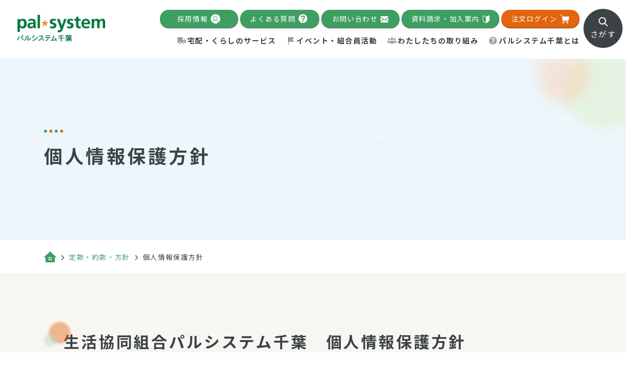

--- FILE ---
content_type: text/html; charset=UTF-8
request_url: https://www.palsystem-chiba.coop/teikan/policy/
body_size: 25830
content:
<!DOCTYPE html>
<html lang="ja">
<head>
	<meta charset="utf-8">
	<meta http-equiv="X-UA-Compatible" content="IE=edge">
	<meta name="viewport" content="width=device-width, initial-scale=1.0">
	<!-- Google Tag Manager -->
	<script>(function(w,d,s,l,i){w[l]=w[l]||[];w[l].push({'gtm.start':
	new Date().getTime(),event:'gtm.js'});var f=d.getElementsByTagName(s)[0],
	j=d.createElement(s),dl=l!='dataLayer'?'&l='+l:'';j.async=true;j.src=
	'https://www.googletagmanager.com/gtm.js?id='+i+dl;f.parentNode.insertBefore(j,f);
	})(window,document,'script','dataLayer','GTM-MJRQ4FL');</script>
	<!-- End Google Tag Manager -->
		<title>個人情報保護方針｜定款・約款・方針｜生協・コープ（COOP）を千葉県でご利用するならパルシステム千葉へ</title>
	<meta name="description" content="生協・コープ（COOP）を千葉県でご利用するならパルシステム千葉へ">
		<meta name="keywords" content="個人情報保護方針,定款・約款・方針,生協 千葉,パルシステム,コープ 千葉,COOP 千葉,食材,宅配,パルシステム千葉">
			<meta name="format-detection" content="telephone=no">
	<link rel="icon" type="image/x-icon" href="https://www.palsystem-chiba.coop/cms_C2c8uALB/wp-content/themes/palsystem-chiba/img/common/favicon.ico">
	<link rel="apple-touch-icon" href="https://www.palsystem-chiba.coop/cms_C2c8uALB/wp-content/themes/palsystem-chiba/img/common/apple-touch-icon.png">
		<meta property="og:site_name" content="生協・コープ（COOP）を千葉県でご利用するならパルシステム千葉へ">
	<meta property="og:type" content="article">
	<meta property="og:url" content="https://www.palsystem-chiba.coop/teikan/policy/">
	<meta property="og:image" content="https://www.palsystem-chiba.coop/cms_C2c8uALB/wp-content/themes/palsystem-chiba/img/common/ogp.png">
	<meta property="og:title" content="個人情報保護方針｜定款・約款・方針｜生協・コープ（COOP）を千葉県でご利用するならパルシステム千葉へ">
	<meta property="og:description" content="生協・コープ（COOP）を千葉県でご利用するならパルシステム千葉へ">
	<meta name="twitter:card" content="summary_large_image">
	<meta name="twitter:title" content="個人情報保護方針｜定款・約款・方針｜生協・コープ（COOP）を千葉県でご利用するならパルシステム千葉へ">
	<meta name="twitter:description" content="生協・コープ（COOP）を千葉県でご利用するならパルシステム千葉へ">
	<meta name="twitter:image" content="https://www.palsystem-chiba.coop/cms_C2c8uALB/wp-content/themes/palsystem-chiba/img/common/ogp.png">
		<link rel="preconnect" href="https://fonts.googleapis.com">
	<link rel="preconnect" href="https://fonts.gstatic.com" crossorigin>
	<link href="https://fonts.googleapis.com/css2?family=Noto+Sans+JP:wght@400;700&family=Ubuntu:wght@500&display=swap" rel="stylesheet">
			<link href="https://www.palsystem-chiba.coop/cms_C2c8uALB/wp-content/themes/palsystem-chiba/css/style.css?ver=202510" rel="stylesheet">
	<link rel="canonical" href="https://www.palsystem-chiba.coop/teikan/policy/">
		<meta name='robots' content='max-image-preview:large' />
	<style>img:is([sizes="auto" i], [sizes^="auto," i]) { contain-intrinsic-size: 3000px 1500px }</style>
	<link rel='stylesheet' id='sbi_styles-css' href='https://www.palsystem-chiba.coop/cms_C2c8uALB/wp-content/plugins/instagram-feed/css/sbi-styles.min.css?ver=6.9.1' type='text/css' media='all' />
<link rel='stylesheet' id='wp-block-library-css' href='https://www.palsystem-chiba.coop/cms_C2c8uALB/wp-includes/css/dist/block-library/style.min.css?ver=6.8.3' type='text/css' media='all' />
<style id='classic-theme-styles-inline-css' type='text/css'>
/*! This file is auto-generated */
.wp-block-button__link{color:#fff;background-color:#32373c;border-radius:9999px;box-shadow:none;text-decoration:none;padding:calc(.667em + 2px) calc(1.333em + 2px);font-size:1.125em}.wp-block-file__button{background:#32373c;color:#fff;text-decoration:none}
</style>
<style id='global-styles-inline-css' type='text/css'>
:root{--wp--preset--aspect-ratio--square: 1;--wp--preset--aspect-ratio--4-3: 4/3;--wp--preset--aspect-ratio--3-4: 3/4;--wp--preset--aspect-ratio--3-2: 3/2;--wp--preset--aspect-ratio--2-3: 2/3;--wp--preset--aspect-ratio--16-9: 16/9;--wp--preset--aspect-ratio--9-16: 9/16;--wp--preset--color--black: #000000;--wp--preset--color--cyan-bluish-gray: #abb8c3;--wp--preset--color--white: #ffffff;--wp--preset--color--pale-pink: #f78da7;--wp--preset--color--vivid-red: #cf2e2e;--wp--preset--color--luminous-vivid-orange: #ff6900;--wp--preset--color--luminous-vivid-amber: #fcb900;--wp--preset--color--light-green-cyan: #7bdcb5;--wp--preset--color--vivid-green-cyan: #00d084;--wp--preset--color--pale-cyan-blue: #8ed1fc;--wp--preset--color--vivid-cyan-blue: #0693e3;--wp--preset--color--vivid-purple: #9b51e0;--wp--preset--gradient--vivid-cyan-blue-to-vivid-purple: linear-gradient(135deg,rgba(6,147,227,1) 0%,rgb(155,81,224) 100%);--wp--preset--gradient--light-green-cyan-to-vivid-green-cyan: linear-gradient(135deg,rgb(122,220,180) 0%,rgb(0,208,130) 100%);--wp--preset--gradient--luminous-vivid-amber-to-luminous-vivid-orange: linear-gradient(135deg,rgba(252,185,0,1) 0%,rgba(255,105,0,1) 100%);--wp--preset--gradient--luminous-vivid-orange-to-vivid-red: linear-gradient(135deg,rgba(255,105,0,1) 0%,rgb(207,46,46) 100%);--wp--preset--gradient--very-light-gray-to-cyan-bluish-gray: linear-gradient(135deg,rgb(238,238,238) 0%,rgb(169,184,195) 100%);--wp--preset--gradient--cool-to-warm-spectrum: linear-gradient(135deg,rgb(74,234,220) 0%,rgb(151,120,209) 20%,rgb(207,42,186) 40%,rgb(238,44,130) 60%,rgb(251,105,98) 80%,rgb(254,248,76) 100%);--wp--preset--gradient--blush-light-purple: linear-gradient(135deg,rgb(255,206,236) 0%,rgb(152,150,240) 100%);--wp--preset--gradient--blush-bordeaux: linear-gradient(135deg,rgb(254,205,165) 0%,rgb(254,45,45) 50%,rgb(107,0,62) 100%);--wp--preset--gradient--luminous-dusk: linear-gradient(135deg,rgb(255,203,112) 0%,rgb(199,81,192) 50%,rgb(65,88,208) 100%);--wp--preset--gradient--pale-ocean: linear-gradient(135deg,rgb(255,245,203) 0%,rgb(182,227,212) 50%,rgb(51,167,181) 100%);--wp--preset--gradient--electric-grass: linear-gradient(135deg,rgb(202,248,128) 0%,rgb(113,206,126) 100%);--wp--preset--gradient--midnight: linear-gradient(135deg,rgb(2,3,129) 0%,rgb(40,116,252) 100%);--wp--preset--font-size--small: 13px;--wp--preset--font-size--medium: 20px;--wp--preset--font-size--large: 36px;--wp--preset--font-size--x-large: 42px;--wp--preset--spacing--20: 0.44rem;--wp--preset--spacing--30: 0.67rem;--wp--preset--spacing--40: 1rem;--wp--preset--spacing--50: 1.5rem;--wp--preset--spacing--60: 2.25rem;--wp--preset--spacing--70: 3.38rem;--wp--preset--spacing--80: 5.06rem;--wp--preset--shadow--natural: 6px 6px 9px rgba(0, 0, 0, 0.2);--wp--preset--shadow--deep: 12px 12px 50px rgba(0, 0, 0, 0.4);--wp--preset--shadow--sharp: 6px 6px 0px rgba(0, 0, 0, 0.2);--wp--preset--shadow--outlined: 6px 6px 0px -3px rgba(255, 255, 255, 1), 6px 6px rgba(0, 0, 0, 1);--wp--preset--shadow--crisp: 6px 6px 0px rgba(0, 0, 0, 1);}:where(.is-layout-flex){gap: 0.5em;}:where(.is-layout-grid){gap: 0.5em;}body .is-layout-flex{display: flex;}.is-layout-flex{flex-wrap: wrap;align-items: center;}.is-layout-flex > :is(*, div){margin: 0;}body .is-layout-grid{display: grid;}.is-layout-grid > :is(*, div){margin: 0;}:where(.wp-block-columns.is-layout-flex){gap: 2em;}:where(.wp-block-columns.is-layout-grid){gap: 2em;}:where(.wp-block-post-template.is-layout-flex){gap: 1.25em;}:where(.wp-block-post-template.is-layout-grid){gap: 1.25em;}.has-black-color{color: var(--wp--preset--color--black) !important;}.has-cyan-bluish-gray-color{color: var(--wp--preset--color--cyan-bluish-gray) !important;}.has-white-color{color: var(--wp--preset--color--white) !important;}.has-pale-pink-color{color: var(--wp--preset--color--pale-pink) !important;}.has-vivid-red-color{color: var(--wp--preset--color--vivid-red) !important;}.has-luminous-vivid-orange-color{color: var(--wp--preset--color--luminous-vivid-orange) !important;}.has-luminous-vivid-amber-color{color: var(--wp--preset--color--luminous-vivid-amber) !important;}.has-light-green-cyan-color{color: var(--wp--preset--color--light-green-cyan) !important;}.has-vivid-green-cyan-color{color: var(--wp--preset--color--vivid-green-cyan) !important;}.has-pale-cyan-blue-color{color: var(--wp--preset--color--pale-cyan-blue) !important;}.has-vivid-cyan-blue-color{color: var(--wp--preset--color--vivid-cyan-blue) !important;}.has-vivid-purple-color{color: var(--wp--preset--color--vivid-purple) !important;}.has-black-background-color{background-color: var(--wp--preset--color--black) !important;}.has-cyan-bluish-gray-background-color{background-color: var(--wp--preset--color--cyan-bluish-gray) !important;}.has-white-background-color{background-color: var(--wp--preset--color--white) !important;}.has-pale-pink-background-color{background-color: var(--wp--preset--color--pale-pink) !important;}.has-vivid-red-background-color{background-color: var(--wp--preset--color--vivid-red) !important;}.has-luminous-vivid-orange-background-color{background-color: var(--wp--preset--color--luminous-vivid-orange) !important;}.has-luminous-vivid-amber-background-color{background-color: var(--wp--preset--color--luminous-vivid-amber) !important;}.has-light-green-cyan-background-color{background-color: var(--wp--preset--color--light-green-cyan) !important;}.has-vivid-green-cyan-background-color{background-color: var(--wp--preset--color--vivid-green-cyan) !important;}.has-pale-cyan-blue-background-color{background-color: var(--wp--preset--color--pale-cyan-blue) !important;}.has-vivid-cyan-blue-background-color{background-color: var(--wp--preset--color--vivid-cyan-blue) !important;}.has-vivid-purple-background-color{background-color: var(--wp--preset--color--vivid-purple) !important;}.has-black-border-color{border-color: var(--wp--preset--color--black) !important;}.has-cyan-bluish-gray-border-color{border-color: var(--wp--preset--color--cyan-bluish-gray) !important;}.has-white-border-color{border-color: var(--wp--preset--color--white) !important;}.has-pale-pink-border-color{border-color: var(--wp--preset--color--pale-pink) !important;}.has-vivid-red-border-color{border-color: var(--wp--preset--color--vivid-red) !important;}.has-luminous-vivid-orange-border-color{border-color: var(--wp--preset--color--luminous-vivid-orange) !important;}.has-luminous-vivid-amber-border-color{border-color: var(--wp--preset--color--luminous-vivid-amber) !important;}.has-light-green-cyan-border-color{border-color: var(--wp--preset--color--light-green-cyan) !important;}.has-vivid-green-cyan-border-color{border-color: var(--wp--preset--color--vivid-green-cyan) !important;}.has-pale-cyan-blue-border-color{border-color: var(--wp--preset--color--pale-cyan-blue) !important;}.has-vivid-cyan-blue-border-color{border-color: var(--wp--preset--color--vivid-cyan-blue) !important;}.has-vivid-purple-border-color{border-color: var(--wp--preset--color--vivid-purple) !important;}.has-vivid-cyan-blue-to-vivid-purple-gradient-background{background: var(--wp--preset--gradient--vivid-cyan-blue-to-vivid-purple) !important;}.has-light-green-cyan-to-vivid-green-cyan-gradient-background{background: var(--wp--preset--gradient--light-green-cyan-to-vivid-green-cyan) !important;}.has-luminous-vivid-amber-to-luminous-vivid-orange-gradient-background{background: var(--wp--preset--gradient--luminous-vivid-amber-to-luminous-vivid-orange) !important;}.has-luminous-vivid-orange-to-vivid-red-gradient-background{background: var(--wp--preset--gradient--luminous-vivid-orange-to-vivid-red) !important;}.has-very-light-gray-to-cyan-bluish-gray-gradient-background{background: var(--wp--preset--gradient--very-light-gray-to-cyan-bluish-gray) !important;}.has-cool-to-warm-spectrum-gradient-background{background: var(--wp--preset--gradient--cool-to-warm-spectrum) !important;}.has-blush-light-purple-gradient-background{background: var(--wp--preset--gradient--blush-light-purple) !important;}.has-blush-bordeaux-gradient-background{background: var(--wp--preset--gradient--blush-bordeaux) !important;}.has-luminous-dusk-gradient-background{background: var(--wp--preset--gradient--luminous-dusk) !important;}.has-pale-ocean-gradient-background{background: var(--wp--preset--gradient--pale-ocean) !important;}.has-electric-grass-gradient-background{background: var(--wp--preset--gradient--electric-grass) !important;}.has-midnight-gradient-background{background: var(--wp--preset--gradient--midnight) !important;}.has-small-font-size{font-size: var(--wp--preset--font-size--small) !important;}.has-medium-font-size{font-size: var(--wp--preset--font-size--medium) !important;}.has-large-font-size{font-size: var(--wp--preset--font-size--large) !important;}.has-x-large-font-size{font-size: var(--wp--preset--font-size--x-large) !important;}
:where(.wp-block-post-template.is-layout-flex){gap: 1.25em;}:where(.wp-block-post-template.is-layout-grid){gap: 1.25em;}
:where(.wp-block-columns.is-layout-flex){gap: 2em;}:where(.wp-block-columns.is-layout-grid){gap: 2em;}
:root :where(.wp-block-pullquote){font-size: 1.5em;line-height: 1.6;}
</style>
	<style>img#wpstats{display:none}</style>
		</head>
<body id="policy">
<!-- Google Tag Manager (noscript) -->
<noscript><iframe src="https://www.googletagmanager.com/ns.html?id=GTM-MJRQ4FL"
height="0" width="0" style="display:none;visibility:hidden"></iframe></noscript>
<!-- End Google Tag Manager (noscript) -->
<div class="js-media-query u-media-query"></div>
<div class="js-nav-overlay l-nav-overlay"></div>
<svg display="none" xmlns="http://www.w3.org/2000/svg">
	<defs>
		<symbol id="svg-arrow01" viewBox="0 0 10 10">
			<path d="M10 .832V.673L9.994.646V.633L9.987.607V.593L9.979.57 9.974.554 9.945.533 9.938.515 9.929.496 9.92.476 9.912.461 9.901.439 9.894.426 9.881.403 9.874.396 9.859.373 9.851.362 9.835.34l-.01-.012L9.81.309 9.796.293 9.783.278 9.756.249l-.03-.033-.015-.013-.016-.014-.02-.016-.012-.009-.018-.015-.011-.008-.027-.015-.011-.007-.023-.013-.013-.01-.022-.011-.015-.007-.021-.009-.017-.006-.018-.007-.022-.007-.016-.006-.022-.007h-.015L9.367.029h-.014L9.328.016H3.945a.834.834 0 0 0 0 1.668h3.212L.245 8.576a.834.834 0 1 0 1.179 1.179l6.908-6.908v3.1a.834.834 0 0 0 1.668 0V.832" fill="currentColor" />
		</symbol>
		<symbol id="svg-arrow02" viewBox="0 0 6 11">
			<path d="m1.414 1.414 4 4-4 4" fill="none" stroke="currentColor" stroke-linecap="round" stroke-linejoin="round" stroke-width="2" />
		</symbol>
		<symbol id="svg-external01" viewBox="0 0 12 12">
			<g fill="currentColor">
				<path d="M12.001.596V.425l-.005-.017V.397L11.99.382l-.005-.013-.005-.013-.006-.014-.005-.011-.008-.016-.005-.009-.009-.016-.005-.008-.041-.018-.007-.008-.011-.016-.007-.009-.011-.014-.01-.011-.009-.01-.02-.021-.025-.021-.011-.01-.011-.009-.014-.011-.009-.007-.012-.011-.008-.01-.016-.011h-.008l-.016-.01h-.009l-.016-.008-.01-.005-.015-.007-.012-.005-.013-.005-.02-.01h-.012L11.573.03H7.668a.6.6 0 0 0 0 1.192h2.294L5.031 6.127a.6.6 0 0 0 .843.843l4.935-4.935v2.212a.6.6 0 0 0 1.192 0V.596" />
				<path d="M10.743 6.252a.6.6 0 0 0-.6.6v3.961H1.192v-8.96H5.1a.6.6 0 1 0 0-1.192H.6a.6.6 0 0 0-.6.6v10.143a.6.6 0 0 0 .6.6h10.143a.6.6 0 0 0 .6-.6V6.848a.6.6 0 0 0-.6-.6" />
			</g>
		</symbol>
		<symbol id="svg-pdf01" viewBox="0 0 23 24">
			<path d="M3.691 2.755a1.41 1.41 0 0 1 .427-1.011 1.5 1.5 0 0 1 1.058-.43h6.235v4.132a3.477 3.477 0 0 0 1.068 2.5 3.636 3.636 0 0 0 2.534 1.018h3.936v3.121h1.292V7.521l-.182-.191-6.988-7.336H5.179a2.778 2.778 0 0 0-1.954.8 2.741 2.741 0 0 0-.821 1.956v2.089h1.289Zm9.1-1.157L18.47 7.56h-3.458a2.268 2.268 0 0 1-1.584-.632 2.051 2.051 0 0 1-.637-1.481ZM5.231 20.728a1.547 1.547 0 0 1-1.079-.43 1.4 1.4 0 0 1-.435-1.01v-6.96H2.402v6.96a2.715 2.715 0 0 0 .837 1.956 2.863 2.863 0 0 0 1.992.8H15.76l-1.2-1.315ZM20.804 12.762a.565.565 0 0 0-.622-.479h-4.355a.565.565 0 0 0-.622.479v5.749h-2.2l5 5.49 5-5.49h-2.2ZM5.593 7.395a.944.944 0 0 0-.476-.1H4.96v2.714h.157a.865.865 0 0 0 .5-.121.822.822 0 0 0 .28-.423 2.789 2.789 0 0 0 .1-.871 2.248 2.248 0 0 0-.115-.812.755.755 0 0 0-.289-.387Z" fill="currentColor" />
			<path d="M10.918 11.317v-5.3a.686.686 0 0 0-.687-.685H.682a.686.686 0 0 0-.687.685v5.3a.685.685 0 0 0 .687.684h9.545a.685.685 0 0 0 .691-.684ZM3.511 8.642a.975.975 0 0 1-.459.428 2.32 2.32 0 0 1-.9.132h-.325v1.528H.906V6.6h1.207a3.11 3.11 0 0 1 .852.091.921.921 0 0 1 .508.41 1.433 1.433 0 0 1 .206.791 1.523 1.523 0 0 1-.168.75Zm3.389.991a1.8 1.8 0 0 1-.387.679 1.2 1.2 0 0 1-.54.333 2.827 2.827 0 0 1-.752.085h-1.1V6.6h.992a2.719 2.719 0 0 1 1.048.171 1.313 1.313 0 0 1 .646.631 2.686 2.686 0 0 1 .242 1.244 3.05 3.05 0 0 1-.149.987Zm3.239-2.326H8.573v1.08h1.209v.708H8.575v1.634h-.921v-4.13h2.487Z" fill="currentColor" />
			<path d="M2.426 7.304a.951.951 0 0 0-.315-.041h-.285v1.226h.285q.378 0 .487-.173a.829.829 0 0 0 .109-.449.742.742 0 0 0-.084-.378.4.4 0 0 0-.197-.185Z" fill="currentColor" />
		</symbol>
		<symbol id="svg-xls01" viewBox="0 0 23.01 24.007">
			<defs>
				<clipPath id="clip-path-xls">
					<rect width="23.01" height="24.007" transform="translate(0 0)" fill="currentColor" />
				</clipPath>
			</defs>
			<g transform="translate(0 0.562)">
				<g transform="translate(0 -0.562)">
					<g clip-path="url(#clip-path-xls)">
						<path d="M3.7,2.761A1.409,1.409,0,0,1,4.123,1.75a1.5,1.5,0,0,1,1.058-.43h6.235V5.452a3.475,3.475,0,0,0,1.068,2.5A3.633,3.633,0,0,0,15.018,8.97h3.936v3.121h1.292V7.527l-.182-.191L13.076,0H5.184A2.78,2.78,0,0,0,3.23.8a2.74,2.74,0,0,0-.821,1.956V4.845H3.7ZM12.8,1.6l5.679,5.962H15.017a2.269,2.269,0,0,1-1.584-.632A2.048,2.048,0,0,1,12.8,5.453Z" fill="currentColor" />
						<path d="M5.236,20.734a1.548,1.548,0,0,1-1.079-.43,1.4,1.4,0,0,1-.435-1.01v-6.96H2.407v6.96a2.711,2.711,0,0,0,.837,1.956,2.861,2.861,0,0,0,1.992.8H15.765l-1.2-1.315Z" fill="currentColor" />
						<path d="M20.809,12.768a.565.565,0,0,0-.622-.479H15.832a.565.565,0,0,0-.622.479v5.749h-2.2l5,5.49,5-5.49h-2.2Z" fill="currentColor" />
						<path d="M10.236,5.338H.687A.685.685,0,0,0,0,6.023v5.3a.684.684,0,0,0,.686.684h9.546a.686.686,0,0,0,.691-.679V6.023a.686.686,0,0,0-.687-.685M2.975,10.621,2.219,9.244l-.757,1.377H.519L1.694,8.638.549,6.687h.932l.738,1.356.737-1.356h.932L2.742,8.638l1.176,1.983Zm3.883,0H4.326V6.687h.811V9.97H6.858ZM8.284,8.057a2.207,2.207,0,0,0,.569.243,2.469,2.469,0,0,1,1.008.516,1.03,1.03,0,0,1,.316.768.947.947,0,0,1-.387.8,1.694,1.694,0,0,1-1.04.291,2.01,2.01,0,0,1-.827-.167,1.314,1.314,0,0,1-.569-.455,1.17,1.17,0,0,1-.2-.67h.813q0,.651.778.651A.751.751,0,0,0,9.2,9.917a.382.382,0,0,0,.163-.328A.416.416,0,0,0,9.2,9.237a2.111,2.111,0,0,0-.584-.26,4.107,4.107,0,0,1-.667-.269,1.09,1.09,0,0,1-.67-.975.947.947,0,0,1,.18-.569,1.169,1.169,0,0,1,.516-.391,1.953,1.953,0,0,1,.755-.14,1.762,1.762,0,0,1,.751.153,1.19,1.19,0,0,1,.512.431,1.123,1.123,0,0,1,.183.632H9.366a.532.532,0,0,0-.17-.42.7.7,0,0,0-.478-.15.751.751,0,0,0-.462.125.4.4,0,0,0-.165.331.379.379,0,0,0,.193.322" fill="currentColor" />
					</g>
				</g>
			</g>
		</symbol>
		<symbol id="svg-pin01" viewBox="0 0 9 12">
			<path d="M4.5 12s2-2.432 2.976-3.7A6.112 6.112 0 0 0 9 4.705a4.6 4.6 0 0 0-4.5-4.7 4.6 4.6 0 0 0-4.5 4.7A5.69 5.69 0 0 0 1.343 8.3C2.213 9.442 4.5 12 4.5 12Zm.01-9.387A2.135 2.135 0 0 1 6.589 4.8a2.082 2.082 0 1 1-4.159 0 2.135 2.135 0 0 1 2.08-2.187Z" fill="transparent" fill-rule="evenodd" />
			<path d="M1.343 8.3A5.692 5.692 0 0 1 0 4.7a4.5 4.5 0 1 1 9 0 6.114 6.114 0 0 1-1.524 3.595c-.975 1.272-2.976 3.7-2.976 3.7S2.214 9.445 1.343 8.3Zm1.088-3.5a2.082 2.082 0 1 0 2.08-2.187A2.136 2.136 0 0 0 2.431 4.8Z" fill="currentColor" />
		</symbol>
		<symbol id="svg-youtube01" viewBox="0 0 34 24">
			<g>
				<path d="M33.353 3.747A4.281 4.281 0 0 0 30.341.716C27.684 0 17.032 0 17.032 0S6.38 0 3.723.716A4.281 4.281 0 0 0 .712 3.747 44.91 44.91 0 0 0 0 12a44.9 44.9 0 0 0 .712 8.252 4.28 4.28 0 0 0 3.012 3.031C6.38 24 17.032 24 17.032 24s10.653 0 13.309-.717a4.28 4.28 0 0 0 3.012-3.031A44.9 44.9 0 0 0 34.064 12a44.91 44.91 0 0 0-.712-8.253" fill="rgb(255,0,0)" />
				<path d="m13.548 17.065 8.9-5.065-8.9-5.065Z" fill="rgb(255,255,255)" />
			</g>
		</symbol>
					<symbol id="svg-wave01" viewBox="0 0 1920 300">
				<g>
					<path d="M.558 80.668S111.443 6.18 289.867 1.068s691.2 293.168 978.166 299.791 652.525-220.432 652.525-220.432" fill="none" stroke="var(--wave-color01,currentColor)" stroke-width="2">
						<animate attributeName="d" dur="20s" repeatCount="indefinite" values="M.558 80.668S111.443 6.18 289.867 1.068s691.2 293.168 978.166 299.791 652.525-220.432 652.525-220.432;
											M.558 221.355s110.885 74.488 289.309 79.6S981.067 7.787 1268.033 1.164s652.525 220.432 652.525 220.432;
											M.558 80.668S111.443 6.18 289.867 1.068s691.2 293.168 978.166 299.791 652.525-220.432 652.525-220.432" />
					</path>
					<path d="M.338 91.074s158.932-57.209 337.5-71.631 372.094 76.672 625.09 82.277 389.559-113.34 547.154-99.686 197.523 161.381 410.254 88.795" transform="translate(0 100)" fill="none" stroke="var(--wave-color02,currentColor)" stroke-width="2">
						<animate attributeName="d" dur="15s" repeatCount="indefinite" values="M.338 91.074s158.932-57.209 337.5-71.631 372.094 76.672 625.09 82.277 389.559-113.34 547.154-99.686 197.523 161.381 410.254 88.795;
											M.338 20.54s158.932 57.209 337.5 71.631 372.094-76.672 625.09-82.277 389.559 113.34 547.154 99.686 197.523-161.381 410.254-88.795;
											M.338 91.074s158.932-57.209 337.5-71.631 372.094 76.672 625.09 82.277 389.559-113.34 547.154-99.686 197.523 161.381 410.254 88.795" />
					</path>
				</g>
			</symbol>
					<symbol id="svg-wave02" viewBox="0 0 1920 300">
				<g>
					<path d="M.558 80.668S111.443 6.18 289.867 1.068s691.2 293.168 978.166 299.791 652.525-220.432 652.525-220.432" fill="none" stroke="var(--wave-color01,currentColor)" stroke-width="2">
						<animate attributeName="d" dur="20s" repeatCount="indefinite" values="M.558 80.668S111.443 6.18 289.867 1.068s691.2 293.168 978.166 299.791 652.525-220.432 652.525-220.432;
											M.558 221.355s110.885 74.488 289.309 79.6S981.067 7.787 1268.033 1.164s652.525 220.432 652.525 220.432;
											M.558 80.668S111.443 6.18 289.867 1.068s691.2 293.168 978.166 299.791 652.525-220.432 652.525-220.432" />
					</path>
					<path d="M.338 91.074s158.932-57.209 337.5-71.631 372.094 76.672 625.09 82.277 389.559-113.34 547.154-99.686 197.523 161.381 410.254 88.795" transform="translate(0 100)" fill="none" stroke="var(--wave-color02,currentColor)" stroke-width="2">
						<animate attributeName="d" dur="15s" repeatCount="indefinite" values="M.338 91.074s158.932-57.209 337.5-71.631 372.094 76.672 625.09 82.277 389.559-113.34 547.154-99.686 197.523 161.381 410.254 88.795;
											M.338 20.54s158.932 57.209 337.5 71.631 372.094-76.672 625.09-82.277 389.559 113.34 547.154 99.686 197.523-161.381 410.254-88.795;
											M.338 91.074s158.932-57.209 337.5-71.631 372.094 76.672 625.09 82.277 389.559-113.34 547.154-99.686 197.523 161.381 410.254 88.795" />
					</path>
				</g>
			</symbol>
					<symbol id="svg-wave03" viewBox="0 0 1920 300">
				<g>
					<path d="M.558 80.668S111.443 6.18 289.867 1.068s691.2 293.168 978.166 299.791 652.525-220.432 652.525-220.432" fill="none" stroke="var(--wave-color01,currentColor)" stroke-width="2">
						<animate attributeName="d" dur="20s" repeatCount="indefinite" values="M.558 80.668S111.443 6.18 289.867 1.068s691.2 293.168 978.166 299.791 652.525-220.432 652.525-220.432;
											M.558 221.355s110.885 74.488 289.309 79.6S981.067 7.787 1268.033 1.164s652.525 220.432 652.525 220.432;
											M.558 80.668S111.443 6.18 289.867 1.068s691.2 293.168 978.166 299.791 652.525-220.432 652.525-220.432" />
					</path>
					<path d="M.338 91.074s158.932-57.209 337.5-71.631 372.094 76.672 625.09 82.277 389.559-113.34 547.154-99.686 197.523 161.381 410.254 88.795" transform="translate(0 100)" fill="none" stroke="var(--wave-color02,currentColor)" stroke-width="2">
						<animate attributeName="d" dur="15s" repeatCount="indefinite" values="M.338 91.074s158.932-57.209 337.5-71.631 372.094 76.672 625.09 82.277 389.559-113.34 547.154-99.686 197.523 161.381 410.254 88.795;
											M.338 20.54s158.932 57.209 337.5 71.631 372.094-76.672 625.09-82.277 389.559 113.34 547.154 99.686 197.523-161.381 410.254-88.795;
											M.338 91.074s158.932-57.209 337.5-71.631 372.094 76.672 625.09 82.277 389.559-113.34 547.154-99.686 197.523 161.381 410.254 88.795" />
					</path>
				</g>
			</symbol>
					<symbol id="svg-wave04" viewBox="0 0 1920 300">
				<g>
					<path d="M.558 80.668S111.443 6.18 289.867 1.068s691.2 293.168 978.166 299.791 652.525-220.432 652.525-220.432" fill="none" stroke="var(--wave-color01,currentColor)" stroke-width="2">
						<animate attributeName="d" dur="20s" repeatCount="indefinite" values="M.558 80.668S111.443 6.18 289.867 1.068s691.2 293.168 978.166 299.791 652.525-220.432 652.525-220.432;
											M.558 221.355s110.885 74.488 289.309 79.6S981.067 7.787 1268.033 1.164s652.525 220.432 652.525 220.432;
											M.558 80.668S111.443 6.18 289.867 1.068s691.2 293.168 978.166 299.791 652.525-220.432 652.525-220.432" />
					</path>
					<path d="M.338 91.074s158.932-57.209 337.5-71.631 372.094 76.672 625.09 82.277 389.559-113.34 547.154-99.686 197.523 161.381 410.254 88.795" transform="translate(0 100)" fill="none" stroke="var(--wave-color02,currentColor)" stroke-width="2">
						<animate attributeName="d" dur="15s" repeatCount="indefinite" values="M.338 91.074s158.932-57.209 337.5-71.631 372.094 76.672 625.09 82.277 389.559-113.34 547.154-99.686 197.523 161.381 410.254 88.795;
											M.338 20.54s158.932 57.209 337.5 71.631 372.094-76.672 625.09-82.277 389.559 113.34 547.154 99.686 197.523-161.381 410.254-88.795;
											M.338 91.074s158.932-57.209 337.5-71.631 372.094 76.672 625.09 82.277 389.559-113.34 547.154-99.686 197.523 161.381 410.254 88.795" />
					</path>
				</g>
			</symbol>
				<symbol id="svg-flag01" viewBox="0 0 22 22">
			<path d="M20.62 5.634a.661.661 0 0 0-.626-.151 25.618 25.618 0 0 1-5.25.836 3.029 3.029 0 0 1-2.108-.995 3.984 3.984 0 0 0-2.381-1.189l-1.732-.133a.61.61 0 0 0-.592.29L1.059 16.658a.486.486 0 0 0 .281.687.669.669 0 0 0 .258.051.612.612 0 0 0 .54-.293l2.907-5.232 1.519.117a2.87 2.87 0 0 1 1.644.893 4.246 4.246 0 0 0 2.951 1.294 26.55 26.55 0 0 0 5.607-.882.579.579 0 0 0 .366-.279l3.585-6.827a.461.461 0 0 0-.097-.553Z" fill="currentColor" />
		</symbol>
		<symbol id="svg-flag02" viewBox="0 0 35 35">
			<g fill="currentColor">
				<path d="M11.252 7.949c0-.671-.411-1.22-.915-1.22s-.915.549-.915 1.22v22.973c0 .671.412 1.22.915 1.22s.915-.549.915-1.22Z" />
				<path d="M28.268 21.226H9.422v-14.5h18.846l-5.369 7.248Z" />
			</g>
		</symbol>
		<symbol id="svg-loupe01" viewBox="0 0 22 22">
			<g fill="currentColor">
				<path d="m21.547 19.361-4.254-4.254a1.545 1.545 0 0 0-1.441-.412l-1.114-1.114a8.311 8.311 0 1 0-1.158 1.158l1.115 1.114a1.543 1.543 0 0 0 .412 1.441l4.254 4.254a1.547 1.547 0 0 0 1.675.34c.047-.019.092-.041.137-.064a1.548 1.548 0 0 0 .374-2.463Zm-8.878-6.692a6.163 6.163 0 1 1 0-8.716 6.17 6.17 0 0 1 0 8.716Z" />
				<path d="M8.117 3.505a4.6 4.6 0 0 0-4.594 4.6.525.525 0 1 0 1.051 0 3.552 3.552 0 0 1 3.544-3.547.526.526 0 1 0 0-1.051Z" />
			</g>
		</symbol>
		<symbol id="svg-loupe02" viewBox="0 0 15 15">
			<path d="M9.59 10.783a5.907 5.907 0 0 1-3.628 1.244A6.014 6.014 0 0 1 5.962 0 6.019 6.019 0 0 1 10.7 9.654L15 13.86 13.906 15Zm-8.016-4.77a4.387 4.387 0 1 0 4.388-4.426 4.412 4.412 0 0 0-4.388 4.426Z" fill="currentColor" />
		</symbol>
		<symbol id="svg-present01" viewBox="0 0 16 16">
			<path d="M13.76 4.364H9.266v-.025a3.2 3.2 0 0 0 2.155-1.049 1.945 1.945 0 0 0 .188-2.766 1.66 1.66 0 0 0-2.583.2 3.623 3.623 0 0 0-.979 2.341h-.009a3.623 3.623 0 0 0-.979-2.34 1.66 1.66 0 0 0-2.583-.2 1.945 1.945 0 0 0 .188 2.766A3.2 3.2 0 0 0 6.812 4.34v.025H2.318a.329.329 0 0 0-.317.339v1.907a.329.329 0 0 0 .317.34h.226l.329 7.6a.531.531 0 0 0 .513.525h9.306a.531.531 0 0 0 .513-.525l.329-7.6h.226a.329.329 0 0 0 .317-.34V4.705a.329.329 0 0 0-.317-.341ZM9.324 1.917c.422-.452.771-.354 1.043-.064a.731.731 0 0 1-.06 1.117 1.755 1.755 0 0 1-1.291.615 1.279 1.279 0 0 0-.264-.274 1.986 1.986 0 0 1 .572-1.393ZM5.777 2.97a.731.731 0 0 1-.06-1.117c.271-.291.621-.388 1.043.064a2 2 0 0 1 .573 1.388 1.275 1.275 0 0 0-.272.281 1.769 1.769 0 0 1-1.284-.615Z" fill="currentColor" />
		</symbol>
		<symbol id="svg-people01" viewBox="0 0 19 19">
			<g fill="currentColor">
				<path d="M14.094 15.477a5.458 5.458 0 0 0-10.054 0 5.347 5.347 0 0 0-.294.965 9.05 9.05 0 0 0 10.649.04 5.393 5.393 0 0 0-.3-1.005" />
				<path d="M9.1 0a9.088 9.088 0 0 0-6.152 15.788 6.392 6.392 0 0 1 4.237-4.3 4.149 4.149 0 1 1 3.77 0A6.389 6.389 0 0 1 15.2 15.83 9.087 9.087 0 0 0 9.1 0" />
				<path d="M11.988 6.632a3.152 3.152 0 1 0-1.67 4.111 3.21 3.21 0 0 0 1.67-4.111" />
			</g>
		</symbol>
		<symbol id="svg-people02" viewBox="0 0 35 35">
			<g transform="translate(2.691 7.851)" fill="currentColor">
				<circle cx="4.101" cy="4.101" r="4.101" transform="translate(10.603)" />
				<path d="M14.705 9.638a7.331 7.331 0 0 0-7.331 7.331 1.692 1.692 0 0 0 1.692 1.692h11.278a1.692 1.692 0 0 0 1.692-1.692 7.331 7.331 0 0 0-7.331-7.331Z" />
				<circle cx="3.281" cy="3.281" r="3.281" transform="translate(20.264 1.866)" />
				<path d="M27.692 11.294a5.861 5.861 0 0 0-7.171-.878 8.736 8.736 0 0 1 2.949 6.377h4.587a1.352 1.352 0 0 0 1.353-1.353 5.839 5.839 0 0 0-1.718-4.146Z" />
				<circle cx="3.281" cy="3.281" r="3.281" transform="translate(2.583 1.866)" />
				<path d="M8.889 10.417A5.865 5.865 0 0 0 0 15.441a1.352 1.352 0 0 0 1.353 1.353H5.94a8.737 8.737 0 0 1 2.949-6.377Z" />
			</g>
		</symbol>
		<symbol id="svg-mail01" viewBox="0 0 16 13">
			<path d="M11.246 6.477 16 10.392V2.58ZM0 10.393l4.754-3.916L0 2.58Z" fill="currentColor" />
			<g fill="currentColor">
				<path d="M7.193 8.475 5.745 7.288l-5.746 4.73v.382a.585.585 0 0 0 .565.6h14.87a.584.584 0 0 0 .566-.6v-.384l-5.744-4.729-1.45 1.188a1.26 1.26 0 0 1-1.614 0" />
				<path d="M15.435 0H.566a.585.585 0 0 0-.565.6v.356l8 6.557 8-6.555V.6a.584.584 0 0 0-.566-.6" />
			</g>
		</symbol>
		<symbol id="svg-wakaba01" viewBox="0 0 14 16">
			<g fill="currentColor">
				<path d="M13.011.208a1.85 1.85 0 0 0-1.852.085L7.571 2.565a1.069 1.069 0 0 1-1.141 0L2.841.293A1.842 1.842 0 0 0 0 1.872v6.837a4.762 4.762 0 0 0 2.02 3.878L6.676 15.9a.542.542 0 0 0 .073.044.548.548 0 0 0 .109.039l.027.006a.5.5 0 0 0 .226 0l.027-.006a.549.549 0 0 0 .109-.039.548.548 0 0 0 .073-.044l4.657-3.311A4.776 4.776 0 0 0 14 8.708V1.875a1.863 1.863 0 0 0-.989-1.667M1.1 8.708V1.837A.742.742 0 0 1 2.243 1.2l3.629 2.3a1.232 1.232 0 0 1 .578 1.04v9.461a.216.216 0 0 1-.342.17l-3.441-2.454A3.706 3.706 0 0 1 1.1 8.708" />
			</g>
		</symbol>
		<symbol id="svg-cart01" viewBox="0 0 19 18">
			<g fill="currentColor" fill-rule="evenodd">
				<path d="M.436.869h2.673a.316.316 0 0 1 .225.1.736.736 0 0 1 .182.378l.717 3.835 1.038 5.535a1.791 1.791 0 0 0 .2.543 1.867 1.867 0 0 0-.3.236 1.575 1.575 0 0 0 0 2.238 1.607 1.607 0 0 0 1.128.464h10.464a.433.433 0 1 0 0-.866H6.295a.728.728 0 0 1-.51-.212.7.7 0 0 1 0-1.01.727.727 0 0 1 .51-.212h10.242a1.168 1.168 0 0 0 .844-.347 1.584 1.584 0 0 0 .417-.835l1.193-6.349a.7.7 0 0 0 .009-.1.572.572 0 0 0-.179-.414.663.663 0 0 0-.34-.178.542.542 0 0 0-.117-.013H4.867a.122.122 0 0 0-.034 0L4.37 1.185A1.583 1.583 0 0 0 3.953.35 1.17 1.17 0 0 0 3.109 0H.436A.438.438 0 0 0 0 .436a.438.438 0 0 0 .436.433M13.938 17.543a1.6 1.6 0 0 0 .507.338 1.558 1.558 0 0 0 1.2 0 1.587 1.587 0 0 0 .51-.338 1.5 1.5 0 0 0 .34-.507 1.532 1.532 0 0 0 0-1.191 1.556 1.556 0 0 0-.85-.844 1.561 1.561 0 0 0-1.2 0 1.534 1.534 0 0 0-.51.338 1.576 1.576 0 0 0-.34.507 1.532 1.532 0 0 0 0 1.191 1.6 1.6 0 0 0 .34.5ZM6.214 17.881a1.561 1.561 0 0 0 1.2 0 1.61 1.61 0 0 0 .507-.338 1.59 1.59 0 0 0 .34-.507 1.532 1.532 0 0 0 0-1.191 1.626 1.626 0 0 0-.34-.506 1.537 1.537 0 0 0-.51-.338 1.561 1.561 0 0 0-1.2 0 1.548 1.548 0 0 0-.85 2.035 1.546 1.546 0 0 0 .34.5 1.59 1.59 0 0 0 .51.338" />
			</g>
		</symbol>
		<symbol id="svg-car01" viewBox="0 0 35 35">
			<path d="M11.482 23.974a2.369 2.369 0 1 0 2.4 2.368 2.383 2.383 0 0 0-2.4-2.368Z" fill="currentColor" />
			<path d="M30.955 16.367a193.29 193.29 0 0 0-2.944-3.2 64.162 64.162 0 0 0-2.158-2.207c-1.021-.983-1.253-1.066-1.4-1.066h-4.979v-1.96a1.227 1.227 0 0 0-1.235-1.22H5.279a1.227 1.227 0 0 0-1.235 1.22V23.98a1.227 1.227 0 0 0 1.235 1.219h2.355a3.915 3.915 0 0 1 1.132-2.222 4.047 4.047 0 0 1 5.673 0 3.916 3.916 0 0 1 1.132 2.222h3.658a3.916 3.916 0 0 1 1.133-2.222 4.047 4.047 0 0 1 5.673 0 3.916 3.916 0 0 1 1.133 2.222h2.522a1.559 1.559 0 0 0 1.355-1.7V16.61a.365.365 0 0 0-.09-.243Zm-2.539-.595a.248.248 0 0 1-.227.146h-7.6a.247.247 0 0 1-.248-.245v-4.142a.247.247 0 0 1 .248-.245h3.835a.251.251 0 0 1 .185.081l3.769 4.142a.242.242 0 0 1 .035.265Z" fill="currentColor" />
			<path d="M23.079 23.973a2.37 2.37 0 1 0 2.4 2.369 2.384 2.384 0 0 0-2.4-2.369Z" fill="currentColor" />
		</symbol>
		<symbol id="svg-question01" viewBox="0 0 35 35">
			<path d="M16.611 5.383a12.115 12.115 0 1 0 12.115 12.115A12.116 12.116 0 0 0 16.611 5.383Zm1.713 19.763a.691.691 0 0 1-.69.689h-1.97a.691.691 0 0 1-.69-.689v-1.858a.691.691 0 0 1 .69-.689h1.97a.691.691 0 0 1 .69.689Zm3.193-8.74a8.365 8.365 0 0 1-1.63 1.545l-.249.193a12.653 12.653 0 0 0-1.029.914 1.812 1.812 0 0 0-.375.685 5.214 5.214 0 0 0-.146 1.414h-2.346a.633.633 0 0 1-.639-.688 11.3 11.3 0 0 1 .307-2.02 4.6 4.6 0 0 1 1.5-1.663l.272-.213c.3-.234.76-.615 1.026-.847l.165-.239a2.261 2.261 0 0 0 .446-1.356 2.615 2.615 0 0 0-.5-1.551 2.082 2.082 0 0 0-1.816-.7 2 2 0 0 0-1.837.863 2.606 2.606 0 0 0-.45 1.792h-3.237a4.962 4.962 0 0 1 2.137-4.524 5.874 5.874 0 0 1 3.248-.852 7 7 0 0 1 4.206 1.21 4.136 4.136 0 0 1 1.674 3.583 4.055 4.055 0 0 1-.727 2.454Z" fill="currentColor" />
		</symbol>
		<symbol id="svg-star01" viewBox="0 0 22 22">
			<path d="m4.91 20.95 5.68-2.88c.18-.09.39-.09.56 0l5.6 3.04a.606.606 0 0 0 .89-.63l-.99-6.29c-.03-.2.04-.4.18-.53l4.62-4.38c.24-.23.26-.61.03-.85a.594.594 0 0 0-.35-.18l-6.29-1.01a.588.588 0 0 1-.45-.34l-2.74-5.74c-.14-.3-.49-.44-.79-.3-.13.06-.23.16-.29.28l-2.9 5.67c-.09.18-.26.3-.46.32l-6.32.83c-.33.04-.57.34-.53.66.02.14.08.27.18.36l4.5 4.51c.14.14.2.35.16.55L4.03 20.3c-.06.32.15.64.47.71.14.03.28 0 .4-.06Z" fill="currentColor" />
		</symbol>
		<symbol id="svg-tel01" viewBox="0 0 40.789 23.338">
			<defs>
				<clipPath id="a">
					<path fill="none" d="M0 0h40.789v23.337H0z" />
				</clipPath>
			</defs>
			<path fill="#00a73c" d="M0 0h35.168v23.041H0z" />
			<g>
				<g clip-path="url(#a)" transform="translate(0 .001)">
					<path fill="#231815" d="M36.375 21.129a2.207 2.207 0 1 0 2.206-2.206 2.209 2.209 0 0 0-2.206 2.206m.255 0a1.951 1.951 0 1 1 1.95 1.95 1.954 1.954 0 0 1-1.95-1.95" />
					<path fill="#231815" d="M39.66 22.559h-.424l-.856-1.325H38v1.325h-.34v-2.916h.826a.986.986 0 0 1 .656.2.688.688 0 0 1 .242.561.723.723 0 0 1-.175.476.9.9 0 0 1-.485.281Zm-1.656-1.62h.427a.64.64 0 0 0 .437-.146.469.469 0 0 0 .168-.368q0-.488-.6-.488H38Z" />
					<path fill="#fff" d="M8.874 17.878a4.373 4.373 0 0 1-4.342-4.536c0-2.371 2.348-4.265 4.342-5.4 1.994 1.133 4.341 3.027 4.341 5.4a4.372 4.372 0 0 1-4.341 4.536m13.306-4.587c0-2.372 2.346-4.266 4.34-5.4 1.994 1.132 4.341 3.027 4.341 5.4a4.345 4.345 0 1 1-8.681 0m13.131-9.7a19.9 19.9 0 0 0-8.929 2.015 19.007 19.007 0 0 0-8.729-2.017 19.009 19.009 0 0 0-8.73 2.017A19.88 19.88 0 0 0 0 3.587v2.019a17.845 17.845 0 0 1 6.717 1.273c-2.182 1.46-4.341 3.67-4.341 6.462a6.6 6.6 0 0 0 6.547 6.506 6.47 6.47 0 0 0 6.395-6.506c0-2.792-2.006-5-4.188-6.462a16.882 16.882 0 0 1 6.524-1.273 16.878 16.878 0 0 1 6.522 1.274c-2.182 1.46-4.188 3.67-4.188 6.462a6.471 6.471 0 0 0 6.394 6.506 6.559 6.559 0 0 0 6.5-6.506c0-2.792-2.11-5-4.292-6.462a17.861 17.861 0 0 1 6.721-1.274Z" />
				</g>
			</g>
		</symbol>
		<symbol id="svg-map01" viewBox="0 0 18 26">
			<path d="M427.308,433.417a8.959,8.959,0,0,1,9,8.916c0,4.947-2.75,7.608-4.962,10.36-3.693,4.594-2.607,6.724-4.038,6.724s-.344-2.13-4.038-6.724c-2.212-2.752-4.962-5.413-4.962-10.36A8.959,8.959,0,0,1,427.308,433.417Zm0,13.319a4.28,4.28,0,1,0-4.243-4.28A4.262,4.262,0,0,0,427.308,446.736Z" transform="translate(-418.308 -433.417)" fill="currentColor" />
		</symbol>
		<symbol id="svg-map02" viewBox="0 0 15.542 20.604">
			<defs>
				<clipPath id="svg-map02-path">
					<rect width="15.542" height="20.604" transform="translate(0 0)" fill="currentColor" />
				</clipPath>
			</defs>
			<g transform="translate(0 0)" clip-path="url(#svg-map02-path)">
				<path d="M7.771,20.6a.981.981,0,0,1-.637-.236,21.332,21.332,0,0,1-1.92-1.917,28.741,28.741,0,0,1-2.351-3.008A20.039,20.039,0,0,1,.858,11.75,10.757,10.757,0,0,1,0,7.769,7.773,7.773,0,0,1,14.931,4.744a7.723,7.723,0,0,1,.611,3.025,10.757,10.757,0,0,1-.858,3.981,20.038,20.038,0,0,1-2.006,3.691,28.742,28.742,0,0,1-2.351,3.008,21.337,21.337,0,0,1-1.92,1.917.981.981,0,0,1-.637.236m0-19.867A7.042,7.042,0,0,0,.737,7.769c0,2.652,1.489,5.412,2.737,7.26A25.853,25.853,0,0,0,7.611,19.8a.246.246,0,0,0,.32,0,25.853,25.853,0,0,0,4.137-4.776c1.249-1.848,2.737-4.608,2.737-7.26A7.042,7.042,0,0,0,7.771.735" transform="translate(0 0.002)" fill="currentColor" />
				<path d="M205.307,225.628a4.818,4.818,0,1,1,3.407-1.411,4.786,4.786,0,0,1-3.407,1.411m0-8.9a4.081,4.081,0,1,0,4.081,4.081,4.086,4.086,0,0,0-4.081-4.081" transform="translate(-197.536 -212.811)" fill="currentColor" />
			</g>
		</symbol>
		<symbol id="svg-check01" viewBox="0 0 20 18.019">
			<g fill="currentColor">
				<path d="M156.69,732.852a1.285,1.285,0,0,1-.914-.379l-4.013-4.013a1.293,1.293,0,1,1,1.829-1.828l3.1,3.1,9.4-9.4a1.293,1.293,0,1,1,1.829,1.829L157.6,732.473A1.283,1.283,0,0,1,156.69,732.852Z" transform="translate(-31.141 -3.089)" />
				<path d="M133.65,723.791v8.2a1.07,1.07,0,0,1-1.069,1.069H119.743a1.07,1.07,0,0,1-1.069-1.069V719.15a1.07,1.07,0,0,1,1.069-1.069h12.772l1.239-1.239a2.574,2.574,0,0,0-1.174-.282H119.743a2.593,2.593,0,0,0-2.59,2.591v12.837a2.593,2.593,0,0,0,2.59,2.591h12.837a2.594,2.594,0,0,0,2.591-2.591V722.27Z" transform="translate(0 0)" />
			</g>
		</symbol>
		<symbol id="svg-flow01" viewBox="0 0 35 35">
			<defs>
				<clipPath id="svg-flow01-path01">
					<path fill="#fff" d="M-1-.394h35v35H-1z" />
				</clipPath>
				<clipPath id="svg-flow01-path02">
					<path fill="#fff" d="M0 0h34.425v32.686H0z" />
				</clipPath>
			</defs>
			<g>
				<g clip-path="url(#svg-flow01-path01)" transform="translate(1 .394)">
					<g fill="#fff" clip-path="url(#svg-flow01-path02)" transform="translate(0 .606)">
						<path d="M31.19 2.009h-3.239V.7a.7.7 0 1 0-1.391 0v1.309h-5.3V.7a.7.7 0 0 0-1.391 0v1.309h-5.3V.7a.7.7 0 0 0-1.391 0v1.309h-5.3V.7a.7.7 0 0 0-1.404 0v1.309H3.235A3.238 3.238 0 0 0 0 5.244v24.207a3.238 3.238 0 0 0 3.235 3.235H31.19a3.238 3.238 0 0 0 3.235-3.235V5.244a3.238 3.238 0 0 0-3.235-3.235M3.235 3.4h3.239v1.314a.7.7 0 0 0 1.391 0V3.4h5.3v1.314a.7.7 0 0 0 1.391 0V3.4h5.3v1.314a.7.7 0 0 0 1.391 0V3.4h5.3v1.314a.7.7 0 1 0 1.391 0V3.4h3.252a1.846 1.846 0 0 1 1.844 1.844v2.589H1.391V5.244A1.846 1.846 0 0 1 3.235 3.4M31.19 31.295H3.235a1.846 1.846 0 0 1-1.844-1.844V9.224h31.643v20.227a1.846 1.846 0 0 1-1.844 1.844" />
						<path d="M12.067 12.964H5.879a.7.7 0 0 0-.7.7v4.972a.7.7 0 0 0 .7.7h6.188a.7.7 0 0 0 .7-.7v-4.972a.7.7 0 0 0-.7-.7m-.7 4.972h-4.8v-3.581h4.8Z" />
						<path d="M17.212 12.964a1.043 1.043 0 1 0 1.043 1.043 1.044 1.044 0 0 0-1.043-1.043" />
						<path d="M22.704 12.964a1.043 1.043 0 1 0 1.043 1.043 1.044 1.044 0 0 0-1.043-1.043" />
						<path d="M28.197 12.964a1.043 1.043 0 1 0 1.043 1.043 1.044 1.044 0 0 0-1.043-1.043" />
						<path d="M17.212 17.24a1.043 1.043 0 1 0 1.043 1.043 1.044 1.044 0 0 0-1.043-1.043" />
						<path d="M22.704 17.24a1.043 1.043 0 1 0 1.043 1.043 1.044 1.044 0 0 0-1.043-1.043" />
						<path d="M28.197 17.24a1.043 1.043 0 1 0 1.043 1.043 1.044 1.044 0 0 0-1.043-1.043" />
						<path d="M17.212 21.516a1.043 1.043 0 1 0 1.043 1.043 1.044 1.044 0 0 0-1.043-1.043" />
						<path d="M22.704 21.516a1.043 1.043 0 1 0 1.043 1.043 1.044 1.044 0 0 0-1.043-1.043" />
						<path d="M22.704 25.792a1.043 1.043 0 1 0 1.043 1.043 1.044 1.044 0 0 0-1.043-1.043" />
						<path d="M28.197 21.516a1.043 1.043 0 1 0 1.043 1.043 1.044 1.044 0 0 0-1.043-1.043" />
						<path d="M11.72 21.516a1.043 1.043 0 1 0 1.043 1.043 1.044 1.044 0 0 0-1.043-1.043" />
						<path d="M6.227 21.516a1.043 1.043 0 1 0 1.043 1.043 1.044 1.044 0 0 0-1.043-1.043" />
						<path d="M17.212 25.792a1.043 1.043 0 1 0 1.043 1.043 1.044 1.044 0 0 0-1.043-1.043" />
						<path d="M11.72 25.792a1.043 1.043 0 1 0 1.043 1.043 1.044 1.044 0 0 0-1.043-1.043" />
						<path d="M6.227 25.792a1.043 1.043 0 1 0 1.043 1.043 1.044 1.044 0 0 0-1.043-1.043" />
					</g>
				</g>
			</g>
		</symbol>
		<symbol id="svg-flow02" viewBox="0 0 35 35">
			<defs>
				<clipPath id="svg-flow02-path01">
					<rect width="35" height="35" transform="translate(-3 0.174)" fill="#fff" />
				</clipPath>
				<clipPath id="svg-flow02-path02">
					<rect width="28.677" height="34.519" fill="#fff" />
				</clipPath>
			</defs>
			<g transform="translate(3 -0.174)">
				<g clip-path="url(#svg-flow02-path01)">
					<g transform="translate(0 0.174)" clip-path="url(#svg-flow02-path02)">
						<path d="M84.05,56.462h8.936a.551.551,0,1,0,0-1.1H84.05a.551.551,0,1,0,0,1.1" transform="translate(-70.218 -46.906)" fill="#fff" />
						<path d="M23.913,161.442a.081.081,0,0,1-.081.078H18.169a.081.081,0,0,1-.081-.078v-5.028a.081.081,0,0,1,.081-.078h5.663a.081.081,0,0,1,.081.078Zm-.081-6.194H18.169a1.192,1.192,0,0,0-1.213,1.166v5.028a1.192,1.192,0,0,0,1.213,1.166h5.663a1.192,1.192,0,0,0,1.213-1.166v-5.028a1.192,1.192,0,0,0-1.213-1.166" transform="translate(-14.263 -131.535)" fill="#fff" />
						<path d="M27.545,2.862V31.657A1.812,1.812,0,0,1,25.7,33.431H2.977a1.812,1.812,0,0,1-1.845-1.774V2.862A1.812,1.812,0,0,1,2.977,1.088H25.7a1.812,1.812,0,0,1,1.845,1.774M0,2.862V31.657a2.924,2.924,0,0,0,2.977,2.862H25.7a2.924,2.924,0,0,0,2.977-2.862V2.862A2.924,2.924,0,0,0,25.7,0H2.977A2.924,2.924,0,0,0,0,2.862" fill="#fff" />
						<path d="M84.05,110.5h8.936a.551.551,0,1,0,0-1.1H84.05a.551.551,0,1,0,0,1.1" transform="translate(-70.218 -92.689)" fill="#fff" />
						<path d="M23.913,95.271a.081.081,0,0,1-.081.078H18.169a.081.081,0,0,1-.081-.078V90.243a.081.081,0,0,1,.081-.078h5.663a.081.081,0,0,1,.081.078Zm-.081-6.194H18.169a1.192,1.192,0,0,0-1.213,1.166v5.028a1.192,1.192,0,0,0,1.213,1.166h5.663a1.192,1.192,0,0,0,1.213-1.166V90.243a1.192,1.192,0,0,0-1.213-1.166" transform="translate(-14.263 -75.471)" fill="#fff" />
						<path d="M18.088,24.072a.081.081,0,0,1,.081-.078h5.663a.081.081,0,0,1,.081.078V29.1a.081.081,0,0,1-.081.078H18.169a.081.081,0,0,1-.081-.078ZM16.956,29.1a1.192,1.192,0,0,0,1.213,1.166h5.663A1.192,1.192,0,0,0,25.045,29.1V24.072a1.191,1.191,0,0,0-1.213-1.166H18.169a1.191,1.191,0,0,0-1.213,1.166Z" transform="translate(-14.263 -19.407)" fill="#fff" />
						<path d="M84.05,164.533h8.936a.551.551,0,1,0,0-1.1H84.05a.551.551,0,1,0,0,1.1" transform="translate(-70.218 -138.47)" fill="#fff" />
						<path d="M31.63,39.851a.506.506,0,0,0,.354.143h.025a.5.5,0,0,0,.362-.178l1.706-2.053a.464.464,0,0,0-.078-.67.509.509,0,0,0-.7.075L31.947,38.8l-.781-.768a.51.51,0,0,0-.7-.007.464.464,0,0,0-.008.674Z" transform="translate(-25.5 -31.339)" fill="#fff" />
						<path d="M34,103.264a.509.509,0,0,0-.7.075l-1.356,1.632-.781-.768a.51.51,0,0,0-.7-.007.464.464,0,0,0-.008.674l1.173,1.153a.505.505,0,0,0,.354.143h.025a.5.5,0,0,0,.362-.179l1.706-2.053a.464.464,0,0,0-.078-.67" transform="translate(-25.501 -87.403)" fill="#fff" />
						<path d="M34,169.435a.509.509,0,0,0-.7.075l-1.356,1.632-.781-.768a.51.51,0,0,0-.7-.007.464.464,0,0,0-.008.674l1.173,1.153a.505.505,0,0,0,.354.143h.025a.5.5,0,0,0,.362-.178l1.706-2.053a.464.464,0,0,0-.078-.67" transform="translate(-25.501 -143.467)" fill="#fff" />
					</g>
				</g>
			</g>
		</symbol>
		<symbol id="svg-flow03" viewBox="0 0 35 35">
			<defs>
				<clipPath id="svg-flow03-path">
					<rect width="35" height="35" transform="translate(-1 0.408)" fill="#fff" />
				</clipPath>
			</defs>
			<g transform="translate(1 -0.408)" clip-path="url(#svg-flow03-path)">
				<g transform="translate(0 2.408)">
					<path d="M123.328,147.7a.677.677,0,0,1-.448-.169l-2.66-2.335a.679.679,0,0,1,.9-1.02l2.141,1.88,4.17-4.926a.679.679,0,1,1,1.036.877l-4.616,5.454a.679.679,0,0,1-.468.239l-.05,0" transform="translate(-111.839 -131.317)" fill="#fff" />
					<path d="M29.757,31.4a1.93,1.93,0,0,1-1.373-.57l-7.969-7.969A12.721,12.721,0,0,1,0,12.729,12.829,12.829,0,0,1,1.593,6.555,12.757,12.757,0,0,1,12.729,0,12.74,12.74,0,0,1,25.386,11.388a12.477,12.477,0,0,1,.072,1.341,12.738,12.738,0,0,1-1.444,5.9L32.3,26.916a1.946,1.946,0,0,1,0,2.747l-1.182,1.173a1.9,1.9,0,0,1-1.365.568M20.5,21.035l8.84,8.84a.588.588,0,0,0,.816,0L31.345,28.7a.585.585,0,0,0,0-.826l-9.018-9.018.261-.451A11.369,11.369,0,0,0,24.1,12.729a11.1,11.1,0,0,0-.065-1.2A11.374,11.374,0,0,0,2.778,7.216a11.47,11.47,0,0,0-1.421,5.512,11.362,11.362,0,0,0,18.67,8.709Z" fill="#fff" />
					<path d="M61.055,73.519a9.237,9.237,0,1,1,9.238-9.238,9.248,9.248,0,0,1-9.238,9.238m0-17.117a7.88,7.88,0,1,0,7.88,7.88,7.889,7.889,0,0,0-7.88-7.88" transform="translate(-48.297 -51.305)" fill="#fff" />
				</g>
			</g>
		</symbol>
		<symbol id="svg-flow04" viewBox="0 0 35 35">
			<defs>
				<clipPath id="svg-flow04-path">
					<rect width="35" height="35" transform="translate(-1 0.076)" fill="#fff" />
				</clipPath>
			</defs>
			<g transform="translate(1 -0.076)" clip-path="url(#svg-flow04-path)">
				<g transform="translate(1 0.076)">
					<path d="M9.423,26.492H21.532A1.194,1.194,0,0,0,22,26.4a1.217,1.217,0,0,0,.53-.435,1.193,1.193,0,0,0,.2-.674v-.66h2.3a.578.578,0,0,0,0-1.156h-2.3V21.256h2.3a.578.578,0,0,0,0-1.156h-2.3V15.173a.577.577,0,1,0-1.155,0h0V25.288a.076.076,0,0,1,0,.02.049.049,0,0,1-.018.021.038.038,0,0,1-.026.008H9.01L7.748,21.8h8.907a.578.578,0,1,0,0-1.156H7.624a.568.568,0,0,0-.267.066L6.5,18.32a1.432,1.432,0,0,0-.415-.605L4.264,16.144a.712.712,0,0,0-.214-.125.658.658,0,0,0-.233-.041.693.693,0,0,0-.59.333.7.7,0,0,0-.086.235l-.418,2.371a1.484,1.484,0,0,0-.022.248,1.438,1.438,0,0,0,.083.483l2.032,5.687H1.205a.059.059,0,0,1-.018,0,.053.053,0,0,1-.023-.018.051.051,0,0,1-.008-.027V1.2a.052.052,0,0,1,0-.018.081.081,0,0,1,.018-.022.051.051,0,0,1,.028-.008H21.532a.068.068,0,0,1,.018,0,.056.056,0,0,1,.022.02.043.043,0,0,1,.006.026V11.319a.578.578,0,0,0,1.156,0V5.428h7.179a.029.029,0,0,1,.017,0,.064.064,0,0,1,.023.018.051.051,0,0,1,.008.027V29.56a.034.034,0,0,1,0,.018.041.041,0,0,1-.018.021.034.034,0,0,1-.025.009H10.535ZM10.5,33.01a.045.045,0,0,1-.023.017l-1.451.519-.017,0a.048.048,0,0,1-.028-.009.057.057,0,0,1-.017-.024l-.228-.636,1.543-.549.226.634a.038.038,0,0,1,0,.017.053.053,0,0,1-.009.029M3.86,19.117l.274-1.558,1.2,1.033a.274.274,0,0,1,.082.117L9.89,31.241l-1.542.551L3.874,19.26a.246.246,0,0,1-.017-.095c0-.015,0-.032,0-.048M30.38,30.669a1.207,1.207,0,0,0,.737-1.11V5.477a1.227,1.227,0,0,0-.1-.47,1.2,1.2,0,0,0-1.108-.734H22.734V1.2A1.2,1.2,0,0,0,22.64.736,1.2,1.2,0,0,0,21.532,0H1.205A1.214,1.214,0,0,0,.737.095,1.207,1.207,0,0,0,0,1.2V25.288a1.226,1.226,0,0,0,.1.47,1.208,1.208,0,0,0,1.11.734H5.229l2.226,6.234.422,1.18a1.188,1.188,0,0,0,.447.584,1.2,1.2,0,0,0,.686.214,1.186,1.186,0,0,0,.405-.069l1.451-.519a1.2,1.2,0,0,0,.8-1.134,1.23,1.23,0,0,0-.069-.4L11.174,31.4l-.227-.634H29.913a1.216,1.216,0,0,0,.467-.095" fill="#fff" />
					<path d="M41.406,68.805h6.485a.578.578,0,0,0,0-1.156H41.406a.578.578,0,0,0,0,1.156" transform="translate(-33.281 -55.144)" fill="#fff" />
					<path d="M46.924,90.841H37.712a.578.578,0,1,0,0,1.156h9.212a.578.578,0,1,0,0-1.156" transform="translate(-30.27 -74.049)" fill="#fff" />
					<path d="M49.668,20.613H45.717v-4.57h3.951Zm-4.7,1a.913.913,0,0,0,.512.155h4.432a.908.908,0,0,0,.758-.4.92.92,0,0,0,.157-.512V15.8a.918.918,0,0,0-.4-.759.92.92,0,0,0-.512-.157H45.477a.92.92,0,0,0-.356.072.909.909,0,0,0-.4.331.893.893,0,0,0-.157.512v5.052a.9.9,0,0,0,.072.357.925.925,0,0,0,.33.4" transform="translate(-36.325 -12.134)" fill="#fff" />
					<path d="M16.987,89.506" transform="translate(-13.847 -72.96)" fill="#fff" />
				</g>
			</g>
		</symbol>
		<symbol id="svg-bag01" viewBox="0 0 18.5 14.157">
			<defs>
				<clipPath id="svg-bag01-path">
					<rect width="18.5" height="14.157" fill="currentColor" />
				</clipPath>
			</defs>
			<g clip-path="url(#svg-bag01-path)">
				<path d="M91.52,2.22a.313.313,0,0,1-.313-.313v-.78A1.129,1.129,0,0,1,92.335,0h4.033A1.129,1.129,0,0,1,97.5,1.128v.78a.313.313,0,0,1-.313.313ZM92.335.626a.5.5,0,0,0-.5.5v.5l5.072-.036-.036-.467a.5.5,0,0,0-.5-.5Z" transform="translate(-85.101)" fill="currentColor" />
				<path d="M12.146,115.2a1.211,1.211,0,0,1-1.21-1.21V108.61a.312.312,0,0,1,.113-.241.316.316,0,0,1,.2-.072l3.395.63a.314.314,0,0,1,.255.308v1.559l1-.036-.036-1.224a.313.313,0,0,1,.313-.313l3.28.608,3.209-.6H22.7a.323.323,0,0,1,.224.067.312.312,0,0,1,.113.241v1.26l1-.036-.036-1.523a.314.314,0,0,1,.256-.308L27.6,108.3h.033a.324.324,0,0,1,.225.067.313.313,0,0,1,.113.241v5.383a1.211,1.211,0,0,1-1.21,1.21Zm-.584-1.21a.585.585,0,0,0,.584.584H26.762a.585.585,0,0,0,.584-.584v-5.049l-2.74.556.029,1.57a.313.313,0,0,1-.313.313H22.727a.313.313,0,0,1-.313-.313v-1.2l-2.9.587-.109-.036-.007.036-2.945-.551.043,1.168a.313.313,0,0,1-.313.313H14.586a.313.313,0,0,1-.313-.313v-1.605l-2.711-.478Z" transform="translate(-10.204 -101.047)" fill="currentColor" />
				<path d="M9.192,31.627l-3.273-.612a.314.314,0,0,1-.255-.308V29.45l-1,.036.036.922a.313.313,0,0,1-.314.313l-3.395-.63A1.21,1.21,0,0,1,0,28.9V25.025a1.211,1.211,0,0,1,1.21-1.21H17.29a1.211,1.211,0,0,1,1.21,1.21V28.9a1.21,1.21,0,0,1-.987,1.19l-3.337.625h-.033a.325.325,0,0,1-.225-.067.313.313,0,0,1-.113-.241V29.45l-1,.036.036,1.221a.314.314,0,0,1-.255.308l-3.273.612-.058.005ZM5.977,28.86a.313.313,0,0,1,.313.313v1.3L9.257,31l2.983-.561-.029-1.268a.313.313,0,0,1,.313-.313h1.594a.313.313,0,0,1,.313.313v.9l2.967-.6a.584.584,0,0,0,.477-.574V25.025a.585.585,0,0,0-.584-.584H1.21a.585.585,0,0,0-.584.584V28.9a.584.584,0,0,0,.477.574l3.009.563-.043-.866a.313.313,0,0,1,.313-.313Z" transform="translate(0 -22.221)" fill="currentColor" />
				<path d="M133.8,123.4a.313.313,0,0,1-.057-.621l3.273-.612h.015a.323.323,0,0,1,.351.25.327.327,0,0,1-.247.365l-3.277.613Z" transform="translate(-124.555 -113.985)" fill="currentColor" />
				<path d="M14.529,109.543l-3.338-.625a.313.313,0,0,1-.255-.308.326.326,0,0,1,.312-.314l3.4.63a.313.313,0,0,1,.255.307.326.326,0,0,1-.313.314Z" transform="translate(-10.204 -101.047)" fill="currentColor" />
				<path d="M88.13,123.317l-3.273-.612a.313.313,0,0,1-.255-.308.326.326,0,0,1,.313-.313l3.332.618a.313.313,0,0,1,.255.308.326.326,0,0,1-.313.313Z" transform="translate(-78.938 -113.911)" fill="currentColor" />
				<path d="M206.587,109.622a.313.313,0,0,1-.308-.256.327.327,0,0,1,.25-.366l3.337-.625h.015a.323.323,0,0,1,.351.25.326.326,0,0,1-.25.366l-3.337.625Z" transform="translate(-192.469 -101.121)" fill="currentColor" />
				<path d="M61.1,102.874a.313.313,0,0,1-.313-.313V99.49a.313.313,0,0,1,.313-.313h1.595a.313.313,0,0,1,.313.313v3.071a.313.313,0,0,1-.313.313Zm.313-.59,1-.036-.036-2.481-.968.035Z" transform="translate(-56.717 -92.537)" fill="currentColor" />
			</g>
		</symbol>
		<symbol id="svg-info01" viewBox="0 0 44 44">
			<defs>
				<clipPath id="svg-info01-path">
					<rect width="5.87" height="23.479" fill="#e56610" />
				</clipPath>
			</defs>
			<g transform="translate(-711 -1445.165)">
				<circle cx="22" cy="22" r="22" transform="translate(711 1445.165)" fill="#fff" />
				<g transform="translate(730.077 1455.414)">
					<g clip-path="url(#svg-info01-path)">
						<path d="M5.87,20.622a2.91,2.91,0,0,1-2.92,2.857,2.872,2.872,0,1,1,2.92-2.857m-.548-4.7H.548V0H5.322Z" transform="translate(0 0)" fill="#e56610" />
					</g>
				</g>
			</g>
		</symbol>
	</defs>
</svg><div class="l-wrapper">
	<header class="js-header l-header">
		<div class="l-header-info">
						<p class="l-header-info__logo"><a href="/" class="l-header-info__logo-link u-alpha"><img src="https://www.palsystem-chiba.coop/cms_C2c8uALB/wp-content/themes/palsystem-chiba/img/common/img_logo02.png" alt="パルシステム千葉"></a></p>
			<p class="l-header-info__link"><a href="https://shop.pal-system.co.jp/iplg/login.htm?PROC_DIV=1" class="l-header-info__link-in u-view-under-tb" target="_blank" rel="noopener noreferrer">注文ログイン<span class="l-header-info__link-ico"><svg viewBox="0 0 19 18"><use href="#svg-cart01"></use></svg></span></a></p>
			<button class="js-nav-btn l-nav-btn u-view-under-tb">
				<span class="l-nav-btn__line"></span>
				<span class="l-nav-btn__line"></span>
				<span class="js-nav-btn-txt l-nav-btn__txt u-uppercase">メニュー</span>
			</button>
		</div>
		<nav class="js-nav-content l-nav" role="navigation" itemscope itemtype="http://www.schema.org/SiteNavigationElement">
			<div class="l-nav-search">
				<p class="js-c-nav-search-trigger l-nav-search__btn u-view-pc"><span class="l-nav-search__btn-ico"><svg viewBox="0 0 15 15"><use href="#svg-loupe02"></use></svg></span><span class="l-nav-search__btn-txt">さがす</span></p>
				<div class="js-c-nav-search-content l-nav-search__content">
					<div class="l-nav-search__content-inner">
						<p class="l-nav-search__content-head u-view-pc">キーワードを入れてサイト内を検索する</p>
						<form action="/searches/">
							<div class="l-nav-search__area-search">
								<button type="submit">検索<span><svg viewBox="0 0 15 15"><use href="#svg-loupe02"></use></svg></span></button>
								<input type="text" name="key_word" placeholder="キーワードで探す">
							</div>
																																		<p class="l-nav-search__area-txt is-note">
											キーワードを複数入力すると件数を絞り込むことができます。<br>
その場合、間をスペース（空白）で区切ってください。<br>
（検索例：手数料　減免）										</p>
																														</form>
					</div>
				</div>
			</div>
			<div class="l-nav__wrap">
				<ul class="l-nav-list">
																	<li class="l-nav-list__item"><a href="/recruit/" class="l-nav-list__item-in">採用情報<span class="l-nav-list__item-ico is-people"><svg viewBox="0 0 19 19"><use href="#svg-people01"></use></svg></span></a></li>
																	<li class="l-nav-list__item"><a href="https://www.palsystem-chiba.coop/faq/" class="l-nav-list__item-in">よくある質問<span class="l-nav-list__item-ico is-question"><svg viewBox="0 0 35 35"><use href="#svg-question01"></use></svg></span></a></li>
																	<li class="l-nav-list__item"><a href="/contact/" class="l-nav-list__item-in">お問い合わせ<span class="l-nav-list__item-ico is-mail"><svg viewBox="0 0 16 13"><use href="#svg-mail01"></use></svg></span></a></li>
																	<li class="l-nav-list__item"><a href="https://info.pal-system.co.jp/entry/dividerequest.do?psid=100258&argument=v9YxnWqB&dmai=a5e12e0ee99fdd" class="l-nav-list__item-in" target="_blank" rel="noopener noreferrer">資料請求・加入案内<span class="l-nav-list__item-ico is-wakaba"><svg viewBox="0 0 14 16"><use href="#svg-wakaba01"></use></svg></span></a></li>
										<li class="l-nav-list__item is-login u-view-pc"><a href="https://shop.pal-system.co.jp/iplg/login.htm?PROC_DIV=1" class="l-nav-list__item-in" target="_blank" rel="noopener noreferrer">注文ログイン<span class="l-nav-list__item-ico is-cart"><svg viewBox="0 0 19 18"><use href="#svg-cart01"></use></svg></span></a></li>
				</ul>
									<ul class="js-c-meganav l-nav-meganav">
																				<li class="l-nav-meganav__item">
								<p class="js-c-meganav-trigger l-nav-meganav__item-txt"><span class="l-nav-meganav__item-ico"><svg viewBox="0 0 35 35"><use href="#svg-car01"></use></svg></span>宅配・くらしのサービス<span class="l-nav-meganav__item-plus u-view-under-tb"></span></p>
								<div class="js-c-meganav-content l-nav-meganav-content">
									<div class="l-nav-meganav-content__heading u-view-pc">
										<p class="l-nav-meganav-content__heading-head">宅配・くらしのサービス</p>
																					<ul class="l-nav-meganav-content__heading-list">
																																						<li class="l-nav-meganav-content__heading-list-item"><a href="/genmen/"  class="l-nav-meganav-content__heading-list-item-in">手数料の減免制度</a></li>
																																						<li class="l-nav-meganav-content__heading-list-item"><a href="https://www.pal.or.jp/houjinpal/"  target="_blank" rel="noreferrer noopener" class="l-nav-meganav-content__heading-list-item-in">法人版パルシステム</a></li>
																																						<li class="l-nav-meganav-content__heading-list-item"><a href="https://www.palsystem-chiba.coop/howto/"  class="l-nav-meganav-content__heading-list-item-in">パルシステム千葉活用術</a></li>
																							</ul>
																			</div>
																			<ul class="l-nav-meganav-content__list">
																																			<li class="l-nav-meganav-content__list-item">
																											<a href="https://www.pal-system.co.jp/?via=palchiba-gnavi" target="_blank" rel="noopener noreferrer" class="l-nav-meganav-content__list-item-in">
															<span class="l-nav-meganav-content__list-item-txt">パルシステムの宅配</span><div class="l-nav-meganav-content__list-item-img u-view-pc"><img src="https://www.palsystem-chiba.coop/cms_C2c8uALB/wp-content/themes/palsystem-chiba/img/common/img_pixel01.png" data-src="https://www.palsystem-chiba.coop/cms_C2c8uALB/wp-content/uploads/2023/02/24a749123d21a036678d259217ae42b6-1-196x80.png" alt=""></div>
														</a>
																																								<ul class="l-nav-meganav-content__list-child">
																																															<li class="l-nav-meganav-content__list-child-item"><a href="http://www.palsystem-chiba.coop/network/palsystem_cube/" class="l-nav-meganav-content__list-child-item-in" >パルシステム・キューブ</a></li>
																													</ul>
																									</li>
																																			<li class="l-nav-meganav-content__list-item">
																											<a href="/palsdining/"  class="l-nav-meganav-content__list-item-in">
															<span class="l-nav-meganav-content__list-item-txt">千葉限定カタログ<br class="u-view-pc">Pal's Dining</span><div class="l-nav-meganav-content__list-item-img u-view-pc"><img src="https://www.palsystem-chiba.coop/cms_C2c8uALB/wp-content/themes/palsystem-chiba/img/common/img_pixel01.png" data-src="https://www.palsystem-chiba.coop/cms_C2c8uALB/wp-content/uploads/2023/02/033cdeb61a1f613a04ff6974b3713010-196x80.png" alt=""></div>
														</a>
																																						</li>
																																			<li class="l-nav-meganav-content__list-item">
																											<a href="/food/"  class="l-nav-meganav-content__list-item-in">
															<span class="l-nav-meganav-content__list-item-txt">生協の夕食宅配</span><div class="l-nav-meganav-content__list-item-img u-view-pc"><img src="https://www.palsystem-chiba.coop/cms_C2c8uALB/wp-content/themes/palsystem-chiba/img/common/img_pixel01.png" data-src="https://www.palsystem-chiba.coop/cms_C2c8uALB/wp-content/uploads/2025/07/img_nav0103-196x80-1.jpg" alt=""></div>
														</a>
																																								<ul class="l-nav-meganav-content__list-child">
																																															<li class="l-nav-meganav-content__list-child-item"><a href="/food/standard-food/" class="l-nav-meganav-content__list-child-item-in" >普通食</a></li>
																																															<li class="l-nav-meganav-content__list-child-item"><a href="/food/restricted-food/" class="l-nav-meganav-content__list-child-item-in" >制限食</a></li>
																																															<li class="l-nav-meganav-content__list-child-item"><a href="/food/care-food/" class="l-nav-meganav-content__list-child-item-in" >介護食・医療食</a></li>
																													</ul>
																									</li>
																																			<li class="l-nav-meganav-content__list-item">
																											<a href="/shop/"  class="l-nav-meganav-content__list-item-in">
															<span class="l-nav-meganav-content__list-item-txt">パルシステム千葉のお店</span><div class="l-nav-meganav-content__list-item-img u-view-pc"><img src="https://www.palsystem-chiba.coop/cms_C2c8uALB/wp-content/themes/palsystem-chiba/img/common/img_pixel01.png" data-src="https://www.palsystem-chiba.coop/cms_C2c8uALB/wp-content/uploads/2023/02/cadb1d3342f10b531f862458de4748c8-196x80.png" alt=""></div>
														</a>
																																								<ul class="l-nav-meganav-content__list-child">
																																															<li class="l-nav-meganav-content__list-child-item"><a href="/shop/magokoro/" class="l-nav-meganav-content__list-child-item-in" >移動販売車まごころ便</a></li>
																													</ul>
																									</li>
																																			<li class="l-nav-meganav-content__list-item">
																											<a href="/hukushi/"  class="l-nav-meganav-content__list-item-in">
															<span class="l-nav-meganav-content__list-item-txt">介護・福祉</span><div class="l-nav-meganav-content__list-item-img u-view-pc"><img src="https://www.palsystem-chiba.coop/cms_C2c8uALB/wp-content/themes/palsystem-chiba/img/common/img_pixel01.png" data-src="https://www.palsystem-chiba.coop/cms_C2c8uALB/wp-content/uploads/2022/11/img_nav0105-196x80.jpg" alt=""></div>
														</a>
																																								<ul class="l-nav-meganav-content__list-child">
																																															<li class="l-nav-meganav-content__list-child-item"><a href="https://www.palsystem-chiba.coop/hukushi/service-jutaku/" class="l-nav-meganav-content__list-child-item-in" >サービス付き高齢者向け住宅</a></li>
																																															<li class="l-nav-meganav-content__list-child-item"><a href="https://www.palsystem-chiba.coop/hukushi/dayservice/" class="l-nav-meganav-content__list-child-item-in" >デイサービス（通所介護）</a></li>
																																															<li class="l-nav-meganav-content__list-child-item"><a href="https://www.palsystem-chiba.coop/hukushi/#houmon" class="l-nav-meganav-content__list-child-item-in" >訪問介護</a></li>
																																															<li class="l-nav-meganav-content__list-child-item"><a href="https://www.palsystem-chiba.coop/hukushi/#kyotaku" class="l-nav-meganav-content__list-child-item-in" >居宅介護支援</a></li>
																													</ul>
																									</li>
																																			<li class="l-nav-meganav-content__list-item">
																											<a href="/kaji/"  class="l-nav-meganav-content__list-item-in">
															<span class="l-nav-meganav-content__list-item-txt">家事サービス</span><div class="l-nav-meganav-content__list-item-img u-view-pc"><img src="https://www.palsystem-chiba.coop/cms_C2c8uALB/wp-content/themes/palsystem-chiba/img/common/img_pixel01.png" data-src="https://www.palsystem-chiba.coop/cms_C2c8uALB/wp-content/uploads/2023/02/e3ee2fdc20ee6e4f024189766d01599f-196x80.png" alt=""></div>
														</a>
																																								<ul class="l-nav-meganav-content__list-child">
																																															<li class="l-nav-meganav-content__list-child-item"><a href="/kaji/daikou/" class="l-nav-meganav-content__list-child-item-in" >家事代行</a></li>
																																															<li class="l-nav-meganav-content__list-child-item"><a href="/kaji/aircon/" class="l-nav-meganav-content__list-child-item-in" >エアコンクリーニング</a></li>
																																															<li class="l-nav-meganav-content__list-child-item"><a href="/kaji/house/" class="l-nav-meganav-content__list-child-item-in" >ハウスクリーニング</a></li>
																																															<li class="l-nav-meganav-content__list-child-item"><a href="https://www.palsystem-chiba.coop/kaji/niwaki/" class="l-nav-meganav-content__list-child-item-in" >庭木の剪定・伐採</a></li>
																																															<li class="l-nav-meganav-content__list-child-item"><a href="https://www.palsystem-chiba.coop/kaji/harikae/" class="l-nav-meganav-content__list-child-item-in" >襖・障子・網戸・畳の貼り替え</a></li>
																													</ul>
																									</li>
																																			<li class="l-nav-meganav-content__list-item">
																											<a href="https://www.palsystem-kyosai.coop/" target="_blank" rel="noopener noreferrer" class="l-nav-meganav-content__list-item-in">
															<span class="l-nav-meganav-content__list-item-txt">保障（共済・保険）</span><div class="l-nav-meganav-content__list-item-img u-view-pc"><img src="https://www.palsystem-chiba.coop/cms_C2c8uALB/wp-content/themes/palsystem-chiba/img/common/img_pixel01.png" data-src="https://www.palsystem-chiba.coop/cms_C2c8uALB/wp-content/uploads/2022/11/img_nav0107-196x80.jpg" alt=""></div>
														</a>
																																						</li>
																					</ul>
																	</div>
							</li>
																				<li class="l-nav-meganav__item">
								<p class="js-c-meganav-trigger l-nav-meganav__item-txt"><span class="l-nav-meganav__item-ico"><svg viewBox="0 0 35 35"><use href="#svg-flag02"></use></svg></span>イベント・組合員活動<span class="l-nav-meganav__item-plus u-view-under-tb"></span></p>
								<div class="js-c-meganav-content l-nav-meganav-content">
									<div class="l-nav-meganav-content__heading u-view-pc">
										<p class="l-nav-meganav-content__heading-head">イベント・組合員活動</p>
																			</div>
																			<ul class="l-nav-meganav-content__list">
																																			<li class="l-nav-meganav-content__list-item">
																											<a href="/event/"  class="l-nav-meganav-content__list-item-in">
															<span class="l-nav-meganav-content__list-item-txt">イベント情報</span><div class="l-nav-meganav-content__list-item-img u-view-pc"><img src="https://www.palsystem-chiba.coop/cms_C2c8uALB/wp-content/themes/palsystem-chiba/img/common/img_pixel01.png" data-src="https://www.palsystem-chiba.coop/cms_C2c8uALB/wp-content/uploads/2022/11/img_nav0201-196x80.jpg" alt=""></div>
														</a>
																																								<ul class="l-nav-meganav-content__list-child">
																																															<li class="l-nav-meganav-content__list-child-item"><a href="/event/event-search/" class="l-nav-meganav-content__list-child-item-in" >開催イベント</a></li>
																																															<li class="l-nav-meganav-content__list-child-item"><a href="/event/event-report/" class="l-nav-meganav-content__list-child-item-in" >イベントレポート</a></li>
																																															<li class="l-nav-meganav-content__list-child-item"><a href="/event/local-info/" class="l-nav-meganav-content__list-child-item-in" >地域情報紙</a></li>
																													</ul>
																									</li>
																																			<li class="l-nav-meganav-content__list-item">
																											<a href="/committee/"  class="l-nav-meganav-content__list-item-in">
															<span class="l-nav-meganav-content__list-item-txt">組合員活動</span><div class="l-nav-meganav-content__list-item-img u-view-pc"><img src="https://www.palsystem-chiba.coop/cms_C2c8uALB/wp-content/themes/palsystem-chiba/img/common/img_pixel01.png" data-src="https://www.palsystem-chiba.coop/cms_C2c8uALB/wp-content/uploads/2023/06/04d23930516454707b166483ade9391f-1.png" alt=""></div>
														</a>
																																								<ul class="l-nav-meganav-content__list-child">
																																															<li class="l-nav-meganav-content__list-child-item"><a href="/committee/supporter/" class="l-nav-meganav-content__list-child-item-in" >モニター・サポーター</a></li>
																																															<li class="l-nav-meganav-content__list-child-item"><a href="/group/" class="l-nav-meganav-content__list-child-item-in" >自主的活動グループ</a></li>
																													</ul>
																									</li>
																																			<li class="l-nav-meganav-content__list-item">
																											<a href="/palhiroba/"  class="l-nav-meganav-content__list-item-in">
															<span class="l-nav-meganav-content__list-item-txt">地域活動施設<br class="u-view-pc">「パルひろば」</span><div class="l-nav-meganav-content__list-item-img u-view-pc"><img src="https://www.palsystem-chiba.coop/cms_C2c8uALB/wp-content/themes/palsystem-chiba/img/common/img_pixel01.png" data-src="https://www.palsystem-chiba.coop/cms_C2c8uALB/wp-content/uploads/2023/02/2493555d7d915cf55eea872e6998f3c2-196x80.png" alt=""></div>
														</a>
																																								<ul class="l-nav-meganav-content__list-child">
																																															<li class="l-nav-meganav-content__list-child-item"><a href="/palhiroba/chiba/" class="l-nav-meganav-content__list-child-item-in" >パルひろば☆ちば</a></li>
																																															<li class="l-nav-meganav-content__list-child-item"><a href="/palhiroba/ootakanomori/" class="l-nav-meganav-content__list-child-item-in" >パルひろば☆おおたかの森</a></li>
																													</ul>
																									</li>
																					</ul>
																	</div>
							</li>
																				<li class="l-nav-meganav__item">
								<p class="js-c-meganav-trigger l-nav-meganav__item-txt"><span class="l-nav-meganav__item-ico"><svg viewBox="0 0 35 35"><use href="#svg-people02"></use></svg></span>わたしたちの取り組み<span class="l-nav-meganav__item-plus u-view-under-tb"></span></p>
								<div class="js-c-meganav-content l-nav-meganav-content">
									<div class="l-nav-meganav-content__heading u-view-pc">
										<p class="l-nav-meganav-content__heading-head">わたしたちの取り組み</p>
																			</div>
																			<ul class="l-nav-meganav-content__list">
																																			<li class="l-nav-meganav-content__list-item">
																											<a href="https://www.palsystem-chiba.coop/magazine/"  class="l-nav-meganav-content__list-item-in">
															<span class="l-nav-meganav-content__list-item-txt">機関紙「Palnote」</span><div class="l-nav-meganav-content__list-item-img u-view-pc"><img src="https://www.palsystem-chiba.coop/cms_C2c8uALB/wp-content/themes/palsystem-chiba/img/common/img_pixel01.png" data-src="https://www.palsystem-chiba.coop/cms_C2c8uALB/wp-content/uploads/2023/02/c860fa867085f2a88ac9ffa77f0a5b5a-196x80.png" alt=""></div>
														</a>
																																								<ul class="l-nav-meganav-content__list-child">
																																															<li class="l-nav-meganav-content__list-child-item"><a href="/news/category/magazine/" class="l-nav-meganav-content__list-child-item-in" >Web版「Palnote」</a></li>
																																															<li class="l-nav-meganav-content__list-child-item"><a href="/magazine/backnumber/" class="l-nav-meganav-content__list-child-item-in" >機関紙バックナンバー</a></li>
																																															<li class="l-nav-meganav-content__list-child-item"><a href="https://www.palsystem-chiba.coop/magazine/recipe/" class="l-nav-meganav-content__list-child-item-in" >Palnote掲載レシピ</a></li>
																													</ul>
																									</li>
																																			<li class="l-nav-meganav-content__list-item">
																											<a href="/eco_energy/"  class="l-nav-meganav-content__list-item-in">
															<span class="l-nav-meganav-content__list-item-txt">環境への取り組み</span><div class="l-nav-meganav-content__list-item-img u-view-pc"><img src="https://www.palsystem-chiba.coop/cms_C2c8uALB/wp-content/themes/palsystem-chiba/img/common/img_pixel01.png" data-src="https://www.palsystem-chiba.coop/cms_C2c8uALB/wp-content/uploads/2023/02/a1424763a3527fe6ed30c46b07828e0c-196x80.png" alt=""></div>
														</a>
																																								<ul class="l-nav-meganav-content__list-child">
																																															<li class="l-nav-meganav-content__list-child-item"><a href="/eco_energy/energy/" class="l-nav-meganav-content__list-child-item-in" >エネルギー政策</a></li>
																																															<li class="l-nav-meganav-content__list-child-item"><a href="/eco_energy/meter_lease/" class="l-nav-meganav-content__list-child-item-in" >放射能測定器貸出</a></li>
																													</ul>
																									</li>
																																			<li class="l-nav-meganav-content__list-item">
																											<a href="/sanchi/"  class="l-nav-meganav-content__list-item-in">
															<span class="l-nav-meganav-content__list-item-txt">産直交流・産地紹介</span><div class="l-nav-meganav-content__list-item-img u-view-pc"><img src="https://www.palsystem-chiba.coop/cms_C2c8uALB/wp-content/themes/palsystem-chiba/img/common/img_pixel01.png" data-src="https://www.palsystem-chiba.coop/cms_C2c8uALB/wp-content/uploads/2023/02/5ae0e4547bb4b358bcb47cffb7ae6ffe-196x80.png" alt=""></div>
														</a>
																																								<ul class="l-nav-meganav-content__list-child">
																																															<li class="l-nav-meganav-content__list-child-item"><a href="/sanchi/#about" class="l-nav-meganav-content__list-child-item-in" >交流産地紹介</a></li>
																																															<li class="l-nav-meganav-content__list-child-item"><a href="/news/category/sanchi/" class="l-nav-meganav-content__list-child-item-in" >産直だより</a></li>
																													</ul>
																									</li>
																																			<li class="l-nav-meganav-content__list-item">
																											<a href="/palgreenfarm/"  class="l-nav-meganav-content__list-item-in">
															<span class="l-nav-meganav-content__list-item-txt">直営農場<br class="u-view-pc">パルグリーンファーム</span><div class="l-nav-meganav-content__list-item-img u-view-pc"><img src="https://www.palsystem-chiba.coop/cms_C2c8uALB/wp-content/themes/palsystem-chiba/img/common/img_pixel01.png" data-src="https://www.palsystem-chiba.coop/cms_C2c8uALB/wp-content/uploads/2023/02/257804acead3b0b2ad8aaf5cbf87599e-196x80.png" alt=""></div>
														</a>
																																								<ul class="l-nav-meganav-content__list-child">
																																															<li class="l-nav-meganav-content__list-child-item"><a href="/news/category/green-farm/" class="l-nav-meganav-content__list-child-item-in" >パルグリーンファーム通信</a></li>
																																															<li class="l-nav-meganav-content__list-child-item"><a href="/palgreenfarm/recipe/category/hourensou/" class="l-nav-meganav-content__list-child-item-in" >葉物野菜のレシピ</a></li>
																																															<li class="l-nav-meganav-content__list-child-item"><a href="/palgreenfarm/denshi_teikan/" class="l-nav-meganav-content__list-child-item-in" >電子公告（定款）</a></li>
																													</ul>
																									</li>
																																			<li class="l-nav-meganav-content__list-item">
																											<a href="/kosodate/"  class="l-nav-meganav-content__list-item-in">
															<span class="l-nav-meganav-content__list-item-txt">子育て支援</span><div class="l-nav-meganav-content__list-item-img u-view-pc"><img src="https://www.palsystem-chiba.coop/cms_C2c8uALB/wp-content/themes/palsystem-chiba/img/common/img_pixel01.png" data-src="https://www.palsystem-chiba.coop/cms_C2c8uALB/wp-content/uploads/2022/11/img_nav0305-196x80.jpg" alt=""></div>
														</a>
																																						</li>
																																			<li class="l-nav-meganav-content__list-item">
																											<a href="/heiwakatsudou/"  class="l-nav-meganav-content__list-item-in">
															<span class="l-nav-meganav-content__list-item-txt">平和活動・反貧困</span><div class="l-nav-meganav-content__list-item-img u-view-pc"><img src="https://www.palsystem-chiba.coop/cms_C2c8uALB/wp-content/themes/palsystem-chiba/img/common/img_pixel01.png" data-src="https://www.palsystem-chiba.coop/cms_C2c8uALB/wp-content/uploads/2023/02/259917b2e624cda4fab622b79ac8fd66-196x80.png" alt=""></div>
														</a>
																																						</li>
																																			<li class="l-nav-meganav-content__list-item">
																											<a href="/kyoudou/"  class="l-nav-meganav-content__list-item-in">
															<span class="l-nav-meganav-content__list-item-txt">地域との協同</span><div class="l-nav-meganav-content__list-item-img u-view-pc"><img src="https://www.palsystem-chiba.coop/cms_C2c8uALB/wp-content/themes/palsystem-chiba/img/common/img_pixel01.png" data-src="https://www.palsystem-chiba.coop/cms_C2c8uALB/wp-content/uploads/2023/02/9b422de5fe554823e6e0ce342ce4bd55-196x80.png" alt=""></div>
														</a>
																																								<ul class="l-nav-meganav-content__list-child">
																																															<li class="l-nav-meganav-content__list-child-item"><a href="/kyoudou/npo_fund/" class="l-nav-meganav-content__list-child-item-in" >コミュニティ活動助成基金</a></li>
																													</ul>
																									</li>
																																			<li class="l-nav-meganav-content__list-item">
																											<a href="/anzenunten/"  class="l-nav-meganav-content__list-item-in">
															<span class="l-nav-meganav-content__list-item-txt">安全運転の取り組み</span><div class="l-nav-meganav-content__list-item-img u-view-pc"><img src="https://www.palsystem-chiba.coop/cms_C2c8uALB/wp-content/themes/palsystem-chiba/img/common/img_pixel01.png" data-src="https://www.palsystem-chiba.coop/cms_C2c8uALB/wp-content/uploads/2023/02/33943f062ebdf9549e7a226c0fe77be8-196x80.png" alt=""></div>
														</a>
																																						</li>
																					</ul>
																	</div>
							</li>
																				<li class="l-nav-meganav__item">
								<p class="js-c-meganav-trigger l-nav-meganav__item-txt"><span class="l-nav-meganav__item-ico"><svg viewBox="0 0 35 35"><use href="#svg-question01"></use></svg></span>パルシステム千葉とは<span class="l-nav-meganav__item-plus u-view-under-tb"></span></p>
								<div class="js-c-meganav-content l-nav-meganav-content">
									<div class="l-nav-meganav-content__heading u-view-pc">
										<p class="l-nav-meganav-content__heading-head">パルシステム千葉とは</p>
																					<ul class="l-nav-meganav-content__heading-list">
																																						<li class="l-nav-meganav-content__heading-list-item"><a href="/teikan/"  class="l-nav-meganav-content__heading-list-item-in">定款・約款・方針</a></li>
																																						<li class="l-nav-meganav-content__heading-list-item"><a href="/teikan/policy/"  class="l-nav-meganav-content__heading-list-item-in">個人情報保護方針</a></li>
																							</ul>
																			</div>
																			<ul class="l-nav-meganav-content__list">
																																			<li class="l-nav-meganav-content__list-item">
																											<a href="/vision/"  class="l-nav-meganav-content__list-item-in">
															<span class="l-nav-meganav-content__list-item-txt">理念・ビジョン</span><div class="l-nav-meganav-content__list-item-img u-view-pc"><img src="https://www.palsystem-chiba.coop/cms_C2c8uALB/wp-content/themes/palsystem-chiba/img/common/img_pixel01.png" data-src="https://www.palsystem-chiba.coop/cms_C2c8uALB/wp-content/uploads/2023/02/609e68e4ee8af9b4a883017f4cd58309-196x80.png" alt=""></div>
														</a>
																																						</li>
																																			<li class="l-nav-meganav-content__list-item">
																											<a href="/message/"  class="l-nav-meganav-content__list-item-in">
															<span class="l-nav-meganav-content__list-item-txt">理事長メッセージ</span><div class="l-nav-meganav-content__list-item-img u-view-pc"><img src="https://www.palsystem-chiba.coop/cms_C2c8uALB/wp-content/themes/palsystem-chiba/img/common/img_pixel01.png" data-src="https://www.palsystem-chiba.coop/cms_C2c8uALB/wp-content/uploads/2023/06/217df06e9659a2cfc00053e6dc5daefc.png" alt=""></div>
														</a>
																																						</li>
																																			<li class="l-nav-meganav-content__list-item">
																											<a href="/outline/"  class="l-nav-meganav-content__list-item-in">
															<span class="l-nav-meganav-content__list-item-txt">組織概要</span><div class="l-nav-meganav-content__list-item-img u-view-pc"><img src="https://www.palsystem-chiba.coop/cms_C2c8uALB/wp-content/themes/palsystem-chiba/img/common/img_pixel01.png" data-src="https://www.palsystem-chiba.coop/cms_C2c8uALB/wp-content/uploads/2023/03/4210f0c845d32f2de9021aabdc2d6daf-196x80.png" alt=""></div>
														</a>
																																						</li>
																																			<li class="l-nav-meganav-content__list-item">
																											<a href="/network/"  class="l-nav-meganav-content__list-item-in">
															<span class="l-nav-meganav-content__list-item-txt">事業所一覧</span><div class="l-nav-meganav-content__list-item-img u-view-pc"><img src="https://www.palsystem-chiba.coop/cms_C2c8uALB/wp-content/themes/palsystem-chiba/img/common/img_pixel01.png" data-src="https://www.palsystem-chiba.coop/cms_C2c8uALB/wp-content/uploads/2023/02/c0eb0f825c99081e1f9108e56511e0e1-1-196x80.png" alt=""></div>
														</a>
																																						</li>
																																			<li class="l-nav-meganav-content__list-item">
																											<a href="/history/"  class="l-nav-meganav-content__list-item-in">
															<span class="l-nav-meganav-content__list-item-txt">これまでのあゆみ</span><div class="l-nav-meganav-content__list-item-img u-view-pc"><img src="https://www.palsystem-chiba.coop/cms_C2c8uALB/wp-content/themes/palsystem-chiba/img/common/img_pixel01.png" data-src="https://www.palsystem-chiba.coop/cms_C2c8uALB/wp-content/uploads/2023/02/9191d019390678987a0866aa9d2f5033-196x80.png" alt=""></div>
														</a>
																																						</li>
																																			<li class="l-nav-meganav-content__list-item">
																											<a href="/jigyo_katsudo/"  class="l-nav-meganav-content__list-item-in">
															<span class="l-nav-meganav-content__list-item-txt">事業・活動報告</span><div class="l-nav-meganav-content__list-item-img u-view-pc"><img src="https://www.palsystem-chiba.coop/cms_C2c8uALB/wp-content/themes/palsystem-chiba/img/common/img_pixel01.png" data-src="https://www.palsystem-chiba.coop/cms_C2c8uALB/wp-content/uploads/2023/02/60b02adab966e6fe8cd747200612a6e4-196x80.png" alt=""></div>
														</a>
																																						</li>
																																			<li class="l-nav-meganav-content__list-item">
																											<a href="/rijikai_top/"  class="l-nav-meganav-content__list-item-in">
															<span class="l-nav-meganav-content__list-item-txt">理事会・監事会</span><div class="l-nav-meganav-content__list-item-img u-view-pc"><img src="https://www.palsystem-chiba.coop/cms_C2c8uALB/wp-content/themes/palsystem-chiba/img/common/img_pixel01.png" data-src="https://www.palsystem-chiba.coop/cms_C2c8uALB/wp-content/uploads/2025/06/ce4f390056bd07278744a0e3c26c974a.png" alt=""></div>
														</a>
																																								<ul class="l-nav-meganav-content__list-child">
																																															<li class="l-nav-meganav-content__list-child-item"><a href="/rijikai_top/rijikai_post/" class="l-nav-meganav-content__list-child-item-in" >理事会・監事会報告</a></li>
																													</ul>
																									</li>
																																			<li class="l-nav-meganav-content__list-item">
																											<a href="/soudai/"  class="l-nav-meganav-content__list-item-in">
															<span class="l-nav-meganav-content__list-item-txt">総代・総代会</span><div class="l-nav-meganav-content__list-item-img u-view-pc"><img src="https://www.palsystem-chiba.coop/cms_C2c8uALB/wp-content/themes/palsystem-chiba/img/common/img_pixel01.png" data-src="https://www.palsystem-chiba.coop/cms_C2c8uALB/wp-content/uploads/2023/02/9ade240b7dbb42ef9eb46b798054681e-196x80.png" alt=""></div>
														</a>
																																								<ul class="l-nav-meganav-content__list-child">
																																															<li class="l-nav-meganav-content__list-child-item"><a href="/soudai/news_limited_soudai/" class="l-nav-meganav-content__list-child-item-in" >総代通信</a></li>
																																															<li class="l-nav-meganav-content__list-child-item"><a href="/news/category/soudai/" class="l-nav-meganav-content__list-child-item-in" >総代・総代会ニュース</a></li>
																													</ul>
																									</li>
																					</ul>
																	</div>
							</li>
											</ul>
							</div>
			<ul class="l-nav-other u-view-under-tb">
				<li class="l-nav-other__item"><a href="/" class="l-nav-other__item-in">リンク集</a></li>
				<li class="l-nav-other__item"><a href="/" class="l-nav-other__item-in">サイトマップ</a></li>
			</ul>
		</nav>
	</header>
	<!-- /.l-header -->
					<div class="l-sub-img">
			<div class="l-sub-img__inner u-inner">
				<h1 class="l-sub-img__head"><span class="l-sub-img__head-ico"><img src="https://www.palsystem-chiba.coop/cms_C2c8uALB/wp-content/themes/palsystem-chiba/img/common/ico_dot01.png" alt=""></span>個人情報保護方針</h1>
			</div>
			<div class="l-sub-img__wave c-bg-wave01"><svg viewBox="0 0 1920 300"><use href="#svg-wave01"></use></svg><svg viewBox="0 0 1920 300"><use href="#svg-wave02"></use></svg>			</div>
			<span class="l-sub-img__circle is-01"></span>
			<span class="l-sub-img__circle is-02"></span>
		</div>
		<!-- /.l-sub-img -->
		<div class="l-breadcrumb c-bg-white">
	<div class="l-breadcrumb__inner u-inner">
		<ol class="l-breadcrumb-list">
			<li class="l-breadcrumb-list__item"><a href="https://www.palsystem-chiba.coop" class="l-breadcrumb-list__txt u-uppercase"><span class="l-breadcrumb-list__item-ico"><img src="https://www.palsystem-chiba.coop/cms_C2c8uALB/wp-content/themes/palsystem-chiba/img/common/ico_house01.png" alt="home"></span></a></li>
												<li class="l-breadcrumb-list__item"><a href="https://www.palsystem-chiba.coop/teikan/" class="l-breadcrumb-list__txt">定款・約款・方針</a></li>
																<li class="l-breadcrumb-list__item"><span class="l-breadcrumb-list__txt">個人情報保護方針</span></li>
									</ol>
	</div>
</div>
<!-- /#breadcrumb -->
<script type="application/ld+json">
{
	"@context": "http://schema.org",
	"@type": "BreadcrumbList",
	"itemListElement": [
		{
			"@type": "ListItem",
			"position": 1,
			"name": "home",
			"item": "https://www.palsystem-chiba.coop"
		},
						{
			"@type": "ListItem",
			"position": 2,
			"name": "定款・約款・方針",
			"item": "https://www.palsystem-chiba.coop/teikan/"
		},						{
			"@type": "ListItem",
			"position": 3,
			"name": "個人情報保護方針",
			"item": "https://www.palsystem-chiba.coop/teikan/policy/"
		}			]
}
</script>
	
	<div class="l-container is-col1 has-pt has-pb">
					<div class="js-l-bg-wave l-bg-wave c-bg-wave01"><svg viewBox="0 0 1920 300"><use href="#svg-wave01"></use></svg><svg viewBox="0 0 1920 300"><use href="#svg-wave02"></use></svg></div>
		<div class="l-contents">
<main role="main">
	<section id="details" class="policy-details">
	<div class="policy-details__inner u-inner">
		<header class="policy-details-sec__head c-head01 is-32-pc has-mb">
			<h2 class="c-head01__main">生活協同組合パルシステム千葉　個人情報保護方針</h2>
			<span class="c-head01__part"></span>
		</header>
		<section class="policy-details-sec">
			<header class="c-head02 has-mb">
				<h3 class="c-head02__main">1.基本方針</h3>
				<span class="c-head02__dash c-part-dash01"></span>
			</header>
			<p class="c-txt01">生活協同組合パルシステム千葉（以下、「組合」という。）は、食料品・生活用品・その他サービス等の活動を通じ、組合員の生活に貢献するためにパルシステムグループの各組織（パルシステムグループの範囲は別表をご覧ください。）と連携して事業に取り組んでいます。<br>この取り組みを遂行するために、組合員をはじめとする多くの皆様の個人情報を取扱っております。個人情報の安全・確実な管理は、わたしたちに課せられた社会的使命であると認識し、以下の方針を定め、個人情報の保護に努めます。</p>
			<ol class="policy-details-list01">
				<li class="policy-details-list01__item">&#9312;個人情報の収集、利用について<br>組合は、個人情報の収集・利用に際し、利用目的を特定し、適法かつ公正な手段により収集するとともに、特定した目的以外には利用しません。</li>
				<li class="policy-details-list01__item">&#9313;個人情報の適正な管理について<br>組合は、個人情報の適正な管理のために、保護方針、規程等を定め、これに基づく必要かつ適切な安全管理措置を講じます。</li>
				<li class="policy-details-list01__item">&#9314;法令の遵守について<br>組合は、個人情報の保護に関連する法令等を遵守します。</li>
			</ol>
		</section>
		<section class="policy-details-sec">
			<header class="c-head02 has-mb">
				<h3 class="c-head02__main">2.適用範囲</h3>
				<span class="c-head02__dash c-part-dash01"></span>
			</header>
			<p class="c-txt01">本方針は、お預かりした個人情報を取り扱う際に、組合が遵守する方針を示したものです。</p>
		</section>
		<section class="policy-details-sec">
			<header class="c-head02 has-mb">
				<h3 class="c-head02__main">3.個人情報の取得と利用目的</h3>
				<span class="c-head02__dash c-part-dash01"></span>
			</header>
			<h4 class="c-head03 has-mb c-color-green">3.1　個人情報の取得</h4>
			<p class="c-txt01">組合は、次の種類の個人情報をお預かりします。</p>
			<ol class="policy-details-list01">
				<li class="policy-details-list01__item">&#9312;組合にご関心を持ち、利用のための資料請求等をされた方の個人情報</li>
				<li class="policy-details-list01__item">&#9313;組合を利用される方の個人情報</li>
				<li class="policy-details-list01__item">&#9314;請求・配達等のサービスに必要となる利用される方から提供された個人情報</li>
				<li class="policy-details-list01__item">&#9315;組合で働くことに関心を持ち、履歴書等をお送りいただいた方の個人情報</li>
				<li class="policy-details-list01__item">&#9316;組合の役職員の個人情報</li>
				<li class="policy-details-list01__item">&#9317;その他、組合から委託を受け、あるいは取引を行うなど組合と関係する方の個人情報</li>
			</ol>
			<h4 class="policy-details-sec__head-sub c-head03 has-mb c-color-green">3.2　個人情報の利用目的</h4>
			<p class="c-txt01 has-mb">組合がお預かりした個人情報は、以下の目的で利用いたします。</p>
			<ol class="policy-details-list01">
				<li class="policy-details-list01__item">&#9312;資料請求を行ってくださった方の個人情報は、利用のための資料送付・ご連絡の目的に限定して使用します。</li>
				<li class="policy-details-list01__item">
					&#9313;商品の案内、ご注文の確認、受注および発送、ご利用代金の請求、その他パルシステムグループが行う各種サービス提供の目的に限定して利用します。主なサービスは以下の通りです。
					<ul class="c-list02">
						<li class="c-list02__item">商品供給</li>
						<li class="c-list02__item">共済・保険</li>
						<li class="c-list02__item">総合福祉</li>
						<li class="c-list02__item">電力供給　等</li>
					</ul>
				</li>
				<li class="policy-details-list01__item">&#9314;組合主催の行事等に参加される組合員やご家族の個人情報は、受付名簿、連絡、会議、催し等の適切な運営のために限定して利用します。</li>
				<li class="policy-details-list01__item">&#9315;総代会等に参加される総代の個人情報は、総代公示、受付名簿、連絡、会議等の適切な運営のために限定して利用します。</li>
				<li class="policy-details-list01__item">&#9316;組合でお預かりした就職希望の方の個人情報は、採用活動を目的として利用します。</li>
				<li class="policy-details-list01__item">&#9317;組合の役職員の個人情報は、法律上必要な諸手続き、業務連絡、雇用管理を目的として利用します。</li>
				<li class="policy-details-list01__item">&#9318;その他、組合から委託を受け、あるいは取引を行うなど組合と関係する方の個人情報につきましても、その利用目的を限定してお預かりします。</li>
			</ol>
			<h4 class="policy-details-sec__head-sub c-head03 has-mb c-color-green">3.3　個人情報収集に当たってのお約束</h4>
			<p class="c-txt01 has-mb2">組合は、前項に該当しない個人情報を収集する場合、収集時に利用目的を本人にお伝えし、同意をいただいた方のみ収集します。</p>
		</section>
		<section class="policy-details-sec">
			<header class="c-head02 has-mb">
				<h3 class="c-head02__main">4　個人情報の管理</h3>
				<span class="c-head02__dash c-part-dash01"></span>
			</header>
			<h4 class="c-head03 has-mb c-color-green">4.1　安全管理措置</h4>
			<p class="c-txt01">組合は、お預かりした個人情報の紛失、破壊、改ざん、漏えい等を防止するため、個人情報の取扱業務に関する以下の各号の安全管理の体制を構築し、ルールを定めこれを遵守し、管理の強化に努めます。</p>
			<ol class="policy-details-list02">
				<li class="policy-details-list02__item">
					(1)組織的安全管理措置
					<ul class="c-list02">
						<li class="c-list02__item">個人情報の取り扱いに関する責任者を設置するとともに、法や取扱規程に違反している事実又は兆候を把握した場合の責任者への報告連絡体制を整備</li>
						<li class="c-list02__item">個人情報の取扱状況について、定期的に自己点検及び内部監査を実施</li>
					</ul>
				</li>
				<li class="policy-details-list02__item">
					(2)人的安全管理措置
					<ul class="c-list02">
						<li class="c-list02__item">個人情報の取扱いに関する留意事項について、従業者に定期的な教育を実施</li>
					</ul>
				</li>
				<li class="policy-details-list02__item">
					(3)物理的安全管理措置
					<ul class="c-list02">
						<li class="c-list02__item">個人情報を取り扱う区画を定め管理を実施</li>
						<li class="c-list02__item">個人情報を取り扱う書類等の盗難又は紛失等を防止するため保管場所の施錠等を実施</li>
					</ul>
				</li>
				<li class="policy-details-list02__item">
					(4)技術的安全管理措置
					<ul class="c-list02">
						<li class="c-list02__item">公開範囲に応じたアクセス制御を実施</li>
						<li class="c-list02__item">個人データを取り扱う情報システムを外部からの不正アクセス又は不正ソフトウェアから保護する対策を施す</li>
					</ul>
				</li>
			</ol>
			<h4 class="policy-details-sec__head-sub c-head03 has-mb c-color-green">4.2　従業者の監督</h4>
			<p class="c-txt01 has-mb2">組合は、組合の個人情報保護に関する規程を整備し、周知・徹底します。</p>
			<h4 class="policy-details-sec__head-sub c-head03 has-mb c-color-green">4.3　委託先の監督</h4>
			<p class="c-txt01 has-mb2">組合は、お預かりした個人情報を利用目的の範囲内で外部委託することがあります。この場合、委託先の管理体制を確認した上で、個人情報の引き渡しをします。また、委託先に対する管理・監督を徹底するなど必要な措置を講じます。</p>
		</section>
		<section class="policy-details-sec">
			<header class="c-head02 has-mb">
				<h3 class="c-head02__main">5.個人情報の第三者提供</h3>
				<span class="c-head02__dash c-part-dash01"></span>
			</header>
			<p class="c-txt01 has-mb2">組合は、お預かりした個人情報を、第三者に提供を行いません。ただし、本人の同意がある場合、本人及び第三者の生命・健康・財産などの正当な利益を保護するために必要なときや法令に定めがある場合を除きます。<br>また、利用目的の達成に必要な範囲内で、共同利用する場合や外部に委託する場合は、第三者への提供に該当しないものとします。</p>
		</section>
		<section class="policy-details-sec">
			<header class="c-head02 has-mb">
				<h3 class="c-head02__main">6.個人情報の共同利用</h3>
				<span class="c-head02__dash c-part-dash01"></span>
			</header>
			<p class="c-txt01 has-mb2">組合が行う事業の中には、以下に示す事業者・団体と個人情報を共同で利用することがあります。共同利用する個人情報については、本方針における責任者を管理責任者とし、利用目的の範囲に限定し利用します。</p>
			<h4 class="c-head03 has-mb c-color-green">6.1　パルシステムグループとの共同利用</h4>
			<p class="c-txt01 has-mb2">組合は、パルシステムグループにおいて、より良いサービスを提供するために、個人情報を共同利用いたします。</p>
			<ol class="policy-details-list02">
				<li class="policy-details-list02__item">(1)共同利用する個人情報の項目<br>氏名、住所、電話番号、生年月日、メールアドレス、アレルギー情報、商品の購買情報、請求情報、出資情報、口座情報　等</li>
				<li class="policy-details-list02__item">(2)共同利用する範囲<br>別表1記載のパルシステムグループ</li>
				<li class="policy-details-list02__item">
					(3)共同利用する目的
					<ul class="c-list02">
						<li class="c-list02__item">各種サービスの提供</li>
						<li class="c-list02__item">お問い合わせ、苦情等への対応</li>
						<li class="c-list02__item">商品やサービスのご案内</li>
						<li class="c-list02__item">商品の開発・改善やサービスの改善</li>
						<li class="c-list02__item">各種サービスの契約、および維持管理　等</li>
					</ul>
				</li>
				<li class="policy-details-list02__item">(4)当該個人情報の管理<p class="policy-details-list02__item-inner-txt">生活協同組合パルシステム千葉<br>〒273-0005　千葉県船橋市本町2-1-1　船橋スクエア21（4F）<br>代表理事　専務理事　新村里志</p>
				</li>
			</ol>
			<h4 class="policy-details-sec__head-sub c-head03 has-mb c-color-green">6.2　日本生活協同組合連合会との共同利用</h4>
			<p class="c-txt01">組合は、組合員に対する事業提供を円滑に進めるために、事業連携に伴って個人情報を共同利用いたします。</p>
			<ol class="policy-details-list02">
				<li class="policy-details-list02__item">(1)共同利用する個人情報の項目<br>氏名、住所、電話番号、購買情報、苦情内容　等</li>
				<li class="policy-details-list02__item">(2)共同利用する範囲<br>日本生活協同組合連合会</li>
				<li class="policy-details-list02__item">
					(3)共同利用する目的
					<ul class="c-list02">
						<li class="c-list02__item">商品やサービスのお届け代金のご請求。お問合せ、苦情等への対応</li>
						<li class="c-list02__item">商品やサービスのご案内。商品の開発・改善やサービスの改善　等</li>
					</ul>
				</li>
				<li class="policy-details-list02__item">(4)当該個人情報の管理<br>生活協同組合パルシステム千葉<br>〒273-0005　千葉県船橋市本町2-1-1　船橋スクエア21（4F）<br>代表理事　専務理事　新村里志</li>
			</ol>
			<h4 class="policy-details-sec__head-sub c-head03 has-mb c-color-green">6.3　日本コープ共済生活協同組合連合会との共同利用</h4>
			<p class="c-txt01">組合は、共済事業を円滑に進めるために、個人情報を共同利用いたします。</p>
			<ol class="policy-details-list02">
				<li class="policy-details-list02__item">(1)共同利用する個人情報の項目<br>氏名、住所、電話番号、生年月日、口座情報、請求情報　等</li>
				<li class="policy-details-list02__item">(2)共同利用する範囲<br>日本コープ共済生活協同組合連合会</li>
				<li class="policy-details-list02__item">
					(3)共同利用する目的
					<ul class="c-list02">
						<li class="c-list02__item">共済契約の引き受け、維持管理</li>
						<li class="c-list02__item">共済商品・サービスの案内・提供　等</li>
						<li class="c-list02__item">共済金・見舞金・割戻金、返戻金等の支払い</li>
					</ul>
				</li>
				<li class="policy-details-list02__item">(4)当該個人情報の管理<br>生活協同組合パルシステム千葉<br>〒273-0005　千葉県船橋市本町2-1-1　船橋スクエア21（4F）<br>代表理事　専務理事　新村里志</li>
			</ol>
			<h4 class="policy-details-sec__head-sub c-head03 has-mb c-color-green">6.4　子会社等との共同利用</h4>
			<p class="c-txt01">組合は、子会社等において、より良いサービスを提供するために、個人情報を共同利用いたします。</p>
			<ol class="policy-details-list02">
				<li class="policy-details-list02__item">(1)共同利用する個人情報の項目<br>氏名、住所、電話番号、生年月日、メールアドレス　等</li>
				<li class="policy-details-list02__item">(2)共同利用する範囲<br>別表2記載の子会社等</li>
				<li class="policy-details-list02__item">(3)共同利用する目的<br>サービスの案内、提供　等
				</li>
				<li class="policy-details-list02__item">(4)当該個人情報の管理<br>生活協同組合パルシステム千葉<br>〒273-0005　千葉県船橋市本町2-1-1　船橋スクエア21（4F）<br>代表理事　専務理事　新村里志</li>
			</ol>
		</section>
		<section class="policy-details-sec">
			<header class="c-head02 has-mb">
				<h3 class="c-head02__main">7.個人情報に関するお問い合わせ先</h3>
				<span class="c-head02__dash c-part-dash01"></span>
			</header>
			<p class="c-txt01 has-mb">組合は、お預かりした個人情報及びその管理等に関するお問い合わせを受け付けます。このお問い合わせ窓口では、次の事項について受付、確認及び対応します。</p>
			<ul class="c-list02">
				<li class="c-list02__item">お預かりした個人情報の内容の開示方法について</li>
				<li class="c-list02__item">お預かりした個人情報の内容の開示・訂正・利用停止等について</li>
				<li class="c-list02__item">お預かりした個人情報の入手手段等に関するお問い合わせについて</li>
				<li class="c-list02__item">お預かりした個人情報の第三者提供に関するお問い合わせについて</li>
			</ul>
			<p class="c-txt01 has-mt has-mb">これらについて、お問い合わせをいただき、その結果、情報が不正確な場合や問題がある取扱いについて事実が判明した場合は、適切な対応をとりご報告します。</p>
			<p class="c-txt01 has-mb2">お問い合わせ窓口は次の通りです。<br>お問い合わせ窓口：パルシステム千葉　本部（個人情報保護担当）　電話：047-420-2600</p>
		</section>
		<section class="policy-details-sec">
			<header class="c-head02 has-mb">
				<h3 class="c-head02__main">8.個人情報保護に関する取り組みの継続的改善</h3>
				<span class="c-head02__dash c-part-dash01"></span>
			</header>
			<p class="c-txt01 has-mb">組合は、個人情報保護に関する管理体制の活動について、継続的に見直し、改善・向上に努めます。</p>
			<p class="c-txt01 has-mb2 u-right">2005年2月23日制定<br>2022年2月23日最終改定<br>2022年4月1日施行<br>生活協同組合パルシステム千葉<br>〒273-0005 千葉県船橋市本町<br class="u-view-sp">2-1-1　船橋スクエア21(4F)<br>代表理事　専務理事　新村　里志</p>
			<p class="c-txt01 u-bold">付則</p>
			<div class="policy-details-sec__box">
				<p class="c-txt01 has-mb">1　個人情報保護方針は、以下の決裁をもって改廃される。</p>
				<ul class="policy-details-sec__box-item c-list02">
					<li class="c-list02__item">個人情報保護方針：理事会の決定による。</li>
					<li class="c-list02__item">個人情報保護方針におけるパルシステムグループの範囲（個人情報保護方針内別表）：組合専務理事が決裁する。</li>
				</ul>
			</div>
			<p class="c-txt01 has-mt2 u-bold">別表1</p>
			<p class="c-txt01 has-mb2">個人情報保護方針におけるパルシステムグループの範囲</p>
			<div class="c-table02">
				<table>
					<tbody>
						<tr>
							<th>パルシステムグループの範囲</th>
							<td>
								<ul class="c-list02">
									<li class="c-list02__item">パルシステム生活協同組合連合会</li>
									<li class="c-list02__item">パルシステム共済生活協同組合連合会</li>
									<li class="c-list02__item">生活協同組合パルシステム東京</li>
									<li class="c-list02__item">生活協同組合パルシステム神奈川</li>
									<li class="c-list02__item">生活協同組合パルシステム千葉</li>
									<li class="c-list02__item">生活協同組合パルシステム埼玉</li>
									<li class="c-list02__item">生活協同組合パルシステム茨城 栃木</li>
									<li class="c-list02__item">生活協同組合パルシステム山梨 長野</li>
									<li class="c-list02__item">生活協同組合パルシステム群馬</li>
									<li class="c-list02__item">生活協同組合パルシステム福島</li>
									<li class="c-list02__item">生活協同組合パルシステム静岡</li>
									<li class="c-list02__item">生活協同組合パルシステム新潟ときめき</li>
									<li class="c-list02__item">株式会社パル・ミート</li>
									<li class="c-list02__item">株式会社パルブレッド</li>
									<li class="c-list02__item">株式会社パルシステム・リレーションズ</li>
									<li class="c-list02__item">株式会社パルふれあいサービス</li>
									<li class="c-list02__item">株式会社パルシステム電力</li>
									<li class="c-list02__item">株式会社パルライン</li>
									<li class="c-list02__item">株式会社パルシステム・イースト</li>
								</ul>
							</td>
						</tr>
					</tbody>
				</table>
			</div>
			<p class="c-txt01 has-mt2 u-bold">別表2</p>
			<p class="c-txt01 has-mb">個人情報保護方針における子会社等の範囲</p>
			<div class="c-table02">
				<table>
					<tbody>
						<tr>
							<th>子会社等の範囲</th>
							<td>
								<ul class="c-list02">
									<li class="c-list02__item">パルグリーンファーム株式会社</li>
								</ul>
							</td>
						</tr>
					</tbody>
				</table>
			</div>
		</section>
	</div>
</section></main>
</div>
<!-- /.l-contents -->
</div>
<!-- /.l-container -->
<p class="js-page-top l-footer-page-top"><a class="l-footer-page-top__link" href="#top"><span class="l-footer-page-top__ico c-ico"></span>ページトップ</a></p>
<footer class="js-footer l-footer">
	<div class="l-footer-info">
		<p class="l-footer-info__logo"><a href="https://www.palsystem-chiba.coop/" class="l-footer-info__logo-link u-alpha"><img src="https://www.palsystem-chiba.coop/cms_C2c8uALB/wp-content/themes/palsystem-chiba/img/common/img_pixel01.png" data-src="https://www.palsystem-chiba.coop/cms_C2c8uALB/wp-content/themes/palsystem-chiba/img/common/img_logo01.png" alt="パルシステム千葉"></a></p>
		<ul class="l-footer-info__list">
			<li class="l-footer-info__list-item"><a href="https://www.palsystem-chiba.coop/link/" class="l-footer-info__list-item-in u-hover-line"><span class="l-footer-info__list-item-ico c-ico"><svg viewBox="0 0 6 11"><use href="#svg-arrow02"></use></svg></span>リンク集</a></li>
			<li class="l-footer-info__list-item"><a href="https://www.palsystem-chiba.coop/sitemap/" class="l-footer-info__list-item-in u-hover-line"><span class="l-footer-info__list-item-ico c-ico"><svg viewBox="0 0 6 11"><use href="#svg-arrow02"></use></svg></span>サイトマップ</a></li>
		</ul>
	</div>
	<div class="l-footer-content">
		<div class="l-footer-content__area-sitemap u-view-upper-tb">
												<ul class="l-footer-content-list">
													<li class="l-footer-content-list__item ">
																										<p class="l-footer-content-list__item-in"><img src="https://www.palsystem-chiba.coop/cms_C2c8uALB/wp-content/themes/palsystem-chiba/img/common/img_pixel01.png" data-src="https://www.palsystem-chiba.coop/cms_C2c8uALB/wp-content/uploads/2022/11/ico_footer01-35x35.png" alt="">宅配・くらしのサービス</p>
																									<ul class="l-footer-content-list__item-child">
																																<li class="l-footer-content-list__item-child-item"><a href="https://www.pal-system.co.jp/" class="l-footer-content-list__item-child-item-in u-hover-line"  target="_blank" rel="noopener noreferrer" >パルシステムの宅配</a></li>
																																<li class="l-footer-content-list__item-child-item"><a href="/food/" class="l-footer-content-list__item-child-item-in u-hover-line" >生協の夕食宅配</a></li>
																																<li class="l-footer-content-list__item-child-item"><a href="http://www.palsystem-chiba.coop/shop/" class="l-footer-content-list__item-child-item-in u-hover-line" >パルシステム千葉のお店</a></li>
																																<li class="l-footer-content-list__item-child-item"><a href="/palsdining/" class="l-footer-content-list__item-child-item-in u-hover-line" >千葉限定カタログPal’ s Dining</a></li>
																																<li class="l-footer-content-list__item-child-item"><a href="https://www.pal.or.jp/houjinpal/" class="l-footer-content-list__item-child-item-in u-hover-line"  target="_blank" rel="noopener noreferrer" >法人版パルシステム</a></li>
																																<li class="l-footer-content-list__item-child-item"><a href="/genmen/" class="l-footer-content-list__item-child-item-in u-hover-line" >手数料の減免制度</a></li>
																																<li class="l-footer-content-list__item-child-item"><a href="/hukushi/" class="l-footer-content-list__item-child-item-in u-hover-line" >介護・福祉</a></li>
																																<li class="l-footer-content-list__item-child-item"><a href="/kaji/" class="l-footer-content-list__item-child-item-in u-hover-line" >家事サービス</a></li>
																																<li class="l-footer-content-list__item-child-item"><a href="https://www.palsystem-kyosai.coop/" class="l-footer-content-list__item-child-item-in u-hover-line"  target="_blank" rel="noopener noreferrer" >保障（共済・保険）</a></li>
																			</ul>
															</li>
													<li class="l-footer-content-list__item ">
																										<p class="l-footer-content-list__item-in"><img src="https://www.palsystem-chiba.coop/cms_C2c8uALB/wp-content/themes/palsystem-chiba/img/common/img_pixel01.png" data-src="https://www.palsystem-chiba.coop/cms_C2c8uALB/wp-content/uploads/2022/11/ico_footer02-35x35.png" alt="">イベント・組合員活動</p>
																									<ul class="l-footer-content-list__item-child">
																																<li class="l-footer-content-list__item-child-item"><a href="/event/" class="l-footer-content-list__item-child-item-in u-hover-line" >イベント情報</a></li>
																																<li class="l-footer-content-list__item-child-item"><a href="/committee/" class="l-footer-content-list__item-child-item-in u-hover-line" >組合員活動</a></li>
																																<li class="l-footer-content-list__item-child-item"><a href="/palhiroba/" class="l-footer-content-list__item-child-item-in u-hover-line" >地域活動施設「パルひろば」</a></li>
																			</ul>
															</li>
													<li class="l-footer-content-list__item ">
																										<p class="l-footer-content-list__item-in"><img src="https://www.palsystem-chiba.coop/cms_C2c8uALB/wp-content/themes/palsystem-chiba/img/common/img_pixel01.png" data-src="https://www.palsystem-chiba.coop/cms_C2c8uALB/wp-content/uploads/2022/11/ico_footer03-35x35.png" alt="">わたしたちの取り組み</p>
																									<ul class="l-footer-content-list__item-child">
																																<li class="l-footer-content-list__item-child-item"><a href="/magazine/" class="l-footer-content-list__item-child-item-in u-hover-line" >機関紙「Palnote」</a></li>
																																<li class="l-footer-content-list__item-child-item"><a href="/kosodate/" class="l-footer-content-list__item-child-item-in u-hover-line" >子育て支援</a></li>
																																<li class="l-footer-content-list__item-child-item"><a href="/eco_energy/" class="l-footer-content-list__item-child-item-in u-hover-line" >環境への取り組み</a></li>
																																<li class="l-footer-content-list__item-child-item"><a href="/sanchi/" class="l-footer-content-list__item-child-item-in u-hover-line" >産直交流・産地紹介</a></li>
																																<li class="l-footer-content-list__item-child-item"><a href="/palgreenfarm/" class="l-footer-content-list__item-child-item-in u-hover-line" >直営農場パルグリーンファーム</a></li>
																																<li class="l-footer-content-list__item-child-item"><a href="/heiwakatsudou/" class="l-footer-content-list__item-child-item-in u-hover-line" >平和活動</a></li>
																																<li class="l-footer-content-list__item-child-item"><a href="/kyoudou/" class="l-footer-content-list__item-child-item-in u-hover-line" >地域との協同</a></li>
																																<li class="l-footer-content-list__item-child-item"><a href="/anzenunten/" class="l-footer-content-list__item-child-item-in u-hover-line" >安全運転の取り組み</a></li>
																			</ul>
															</li>
													<li class="l-footer-content-list__item ">
																										<p class="l-footer-content-list__item-in"><img src="https://www.palsystem-chiba.coop/cms_C2c8uALB/wp-content/themes/palsystem-chiba/img/common/img_pixel01.png" data-src="https://www.palsystem-chiba.coop/cms_C2c8uALB/wp-content/uploads/2022/11/ico_footer04-35x35.png" alt="">初めての方</p>
																									<ul class="l-footer-content-list__item-child">
																																<li class="l-footer-content-list__item-child-item"><a href="https://info.pal-system.co.jp/entry/dividerequest.do?psid=100258&argument=v9YxnWqB&dmai=a5e12e0ee99fdd" class="l-footer-content-list__item-child-item-in u-hover-line"  target="_blank" rel="noopener noreferrer" >新規加入はこちら</a></li>
																																<li class="l-footer-content-list__item-child-item"><a href="https://www.pal-system.co.jp/trial/standard/" class="l-footer-content-list__item-child-item-in u-hover-line"  target="_blank" rel="noopener noreferrer" >おためしセットお申し込み</a></li>
																																<li class="l-footer-content-list__item-child-item"><a href="https://info.pal-system.co.jp/entry/requestEntry.do?via=j-entry2&_ga=2.195169454.308906763.1675142525-47353826.1673335526" class="l-footer-content-list__item-child-item-in u-hover-line"  target="_blank" rel="noopener noreferrer" >資料請求</a></li>
																			</ul>
															</li>
											</ul>
																<ul class="l-footer-content-list">
													<li class="l-footer-content-list__item is-col2">
																										<p class="l-footer-content-list__item-in"><img src="https://www.palsystem-chiba.coop/cms_C2c8uALB/wp-content/themes/palsystem-chiba/img/common/img_pixel01.png" data-src="https://www.palsystem-chiba.coop/cms_C2c8uALB/wp-content/uploads/2022/11/ico_footer05-35x35.png" alt="">パルシステム千葉</p>
																									<ul class="l-footer-content-list__item-child">
																																<li class="l-footer-content-list__item-child-item"><a href="/vision/" class="l-footer-content-list__item-child-item-in u-hover-line" >理念・ビジョン・コミュニティ政策</a></li>
																																<li class="l-footer-content-list__item-child-item"><a href="/teikan/" class="l-footer-content-list__item-child-item-in u-hover-line" >定款・約款・方針</a></li>
																																<li class="l-footer-content-list__item-child-item"><a href="/message/" class="l-footer-content-list__item-child-item-in u-hover-line" >理事長メッセージ</a></li>
																																<li class="l-footer-content-list__item-child-item"><a href="/jigyo_katsudo/" class="l-footer-content-list__item-child-item-in u-hover-line" >事業・活動報告</a></li>
																																<li class="l-footer-content-list__item-child-item"><a href="/outline/" class="l-footer-content-list__item-child-item-in u-hover-line" >組織概要</a></li>
																																<li class="l-footer-content-list__item-child-item"><a href="/rijikai_top/" class="l-footer-content-list__item-child-item-in u-hover-line" >理事会・監事会</a></li>
																																<li class="l-footer-content-list__item-child-item"><a href="/network/" class="l-footer-content-list__item-child-item-in u-hover-line" >事務所一覧</a></li>
																																<li class="l-footer-content-list__item-child-item"><a href="/soudai/" class="l-footer-content-list__item-child-item-in u-hover-line" >総代・総代会</a></li>
																																<li class="l-footer-content-list__item-child-item"><a href="/history/" class="l-footer-content-list__item-child-item-in u-hover-line" >これまでのあゆみ</a></li>
																			</ul>
															</li>
													<li class="l-footer-content-list__item ">
																										<p class="l-footer-content-list__item-in"><img src="https://www.palsystem-chiba.coop/cms_C2c8uALB/wp-content/themes/palsystem-chiba/img/common/img_pixel01.png" data-src="https://www.palsystem-chiba.coop/cms_C2c8uALB/wp-content/uploads/2022/11/ico_footer06-35x35.png" alt="">その他情報</p>
																									<ul class="l-footer-content-list__item-child">
																																<li class="l-footer-content-list__item-child-item"><a href="/recruit/" class="l-footer-content-list__item-child-item-in u-hover-line" >採用情報</a></li>
																																<li class="l-footer-content-list__item-child-item"><a href="/faq/" class="l-footer-content-list__item-child-item-in u-hover-line" >よくあるご質問</a></li>
																																<li class="l-footer-content-list__item-child-item"><a href="/contact/" class="l-footer-content-list__item-child-item-in u-hover-line" >お問い合わせ</a></li>
																																<li class="l-footer-content-list__item-child-item"><a href="http://www.palsystem-chiba.coop/teikan/policy/" class="l-footer-content-list__item-child-item-in u-hover-line" >個人情報保護方針</a></li>
																																<li class="l-footer-content-list__item-child-item"><a href="/news/" class="l-footer-content-list__item-child-item-in u-hover-line" >ニュース</a></li>
																																<li class="l-footer-content-list__item-child-item"><a href="/news/category/press/" class="l-footer-content-list__item-child-item-in u-hover-line" >プレスリリース</a></li>
																			</ul>
															</li>
											</ul>
									</div>
		<div class="l-footer-content__area-cr">
			<p class="l-footer-content__cr"><small class="l-footer__cr-txt">&copy; palsystem-chiba.</small></p>
		</div>
	</div>
</footer>
</div>
<script type="speculationrules">
{"prefetch":[{"source":"document","where":{"and":[{"href_matches":"\/*"},{"not":{"href_matches":["\/cms_C2c8uALB\/wp-*.php","\/cms_C2c8uALB\/wp-admin\/*","\/cms_C2c8uALB\/wp-content\/uploads\/*","\/cms_C2c8uALB\/wp-content\/*","\/cms_C2c8uALB\/wp-content\/plugins\/*","\/cms_C2c8uALB\/wp-content\/themes\/palsystem-chiba\/*","\/*\\?(.+)"]}},{"not":{"selector_matches":"a[rel~=\"nofollow\"]"}},{"not":{"selector_matches":".no-prefetch, .no-prefetch a"}}]},"eagerness":"conservative"}]}
</script>
<!-- Instagram Feed JS -->
<script type="text/javascript">
var sbiajaxurl = "https://www.palsystem-chiba.coop/cms_C2c8uALB/wp-admin/admin-ajax.php";
</script>
<script type="text/javascript" src="https://www.palsystem-chiba.coop/cms_C2c8uALB/wp-content/themes/palsystem-chiba/js/script.js?2024050701&amp;ver=6.8.3" id="jquery-js"></script>
<script type="text/javascript" id="jetpack-stats-js-before">
/* <![CDATA[ */
_stq = window._stq || [];
_stq.push([ "view", JSON.parse("{\"v\":\"ext\",\"blog\":\"216748519\",\"post\":\"5071\",\"tz\":\"9\",\"srv\":\"www.palsystem-chiba.coop\",\"j\":\"1:15.1.1\"}") ]);
_stq.push([ "clickTrackerInit", "216748519", "5071" ]);
/* ]]> */
</script>
<script type="text/javascript" src="https://stats.wp.com/e-202545.js" id="jetpack-stats-js" defer="defer" data-wp-strategy="defer"></script>
</body>

</html>


--- FILE ---
content_type: text/css
request_url: https://www.palsystem-chiba.coop/cms_C2c8uALB/wp-content/themes/palsystem-chiba/css/style.css?ver=202510
body_size: 98394
content:
@charset "UTF-8";
:root {
  --black: 59,67,70;
  --green: 63,159,99;
  --green02: 235,243,219;
  --green03: 39,104,59;
  --orange: 227,101,16;
  --orange02: 229, 102, 16;
  --yellow: 229,181,16;
  --yellow02: 229,154,16;
  --beige: 247,246,242;
  --beige02: 241,239,231;
  --khaki: 119, 106, 0;
  --border: 221,221,221;
  --gray: 112,112,112;
  --red: 186,23,34;
  --blue: 83,123,145;
  --contents_width: 1100px;
  --contents_width_wide: 1720px;
  --body_padding_side: 80px;
  --contents_width_with_padding: 1180px;
  --sidebar_width: 340px;
  --line_height_def: 2;
  --line_height_head: 1.5;
  --header_height_sp: 60px;
  --header_height_pc: 120px;
}

html, body, div, span, object, iframe,
h1, h2, h3, h4, h5, h6, p, a, blockquote, pre,
abbr, address, cite, code,
del, dfn, em, img, ins, kbd, q, samp,
small, strong, sub, sup, var,
b, i,
dl, dt, dd, ol, ul, li,
fieldset, form, label, legend,
table, caption, tbody, tfoot, thead, tr, th, td,
article, aside, canvas, details, figcaption, figure,
footer, header, menu, nav, section, summary,
time, mark, audio, video {
  margin: 0;
  padding: 0;
  border: 0;
  outline: 0;
  font-size: 100%;
  vertical-align: baseline;
  background: transparent;
}

html {
  font-size: 62.5%;
  word-break: break-all;
}

body {
  -webkit-text-size-adjust: 100%;
}

article, aside, details, figcaption, figure,
main, footer, header, menu, nav, section {
  display: block;
}

h1, h2, h3, h4, h5, h6 {
  word-break: break-word;
  line-break: strict;
  overflow-wrap: break-word;
  word-wrap: break-word;
}

ul:not([class]),
ol:not([class]) {
  padding-left: 1.25em;
}

ul[class],
ol[class] {
  list-style: none;
}

span {
  font-weight: inherit;
}

blockquote, q {
  quotes: none;
}

blockquote:before, blockquote:after,
q:before, q:after {
  content: "";
  content: none;
}

a {
  color: inherit;
}
@media all and (min-width: 768px) {
  a:hover {
    text-decoration: none;
  }
}

a[class] {
  text-decoration: none;
}

ins {
  background-color: #ff9;
  text-decoration: none;
}

mark {
  background-color: #ff9;
  font-weight: bold;
}

del {
  text-decoration: line-through;
}

abbr[title], dfn[title] {
  border-bottom: 1px dotted;
  cursor: help;
}

address {
  font-style: normal;
}

sup {
  vertical-align: text-top;
  font-size: 0.75em;
}

sub {
  vertical-align: text-bottom;
  font-size: 0.75em;
}

table {
  width: 100%;
  table-layout: fixed;
  border-collapse: collapse;
  border-spacing: 0;
}

hr {
  display: block;
  height: 1px;
  border: 0;
  border-top: 1px solid rgb(var(--border));
  margin: 1em 0;
  padding: 0;
}

img {
  max-width: 100%;
  height: auto;
  vertical-align: bottom;
}

iframe {
  max-width: 100%;
}

/* form
================================================== */
input[type=text], input[type=email], input[type=tel], textarea, button, select, option {
  display: block;
  width: 100%;
  max-width: 100%;
  font-family: inherit;
  outline: none;
  border: 1px solid;
  border-radius: 0;
  background: none;
}
@media all and (max-width: 767px) {
  input[type=text], input[type=email], input[type=tel], textarea, button, select, option {
    font-size: 1.6rem;
  }
}

input[type=text], input[type=email], input[type=tel], textarea, button {
  -webkit-appearance: none;
  -moz-appearance: none;
  appearance: none;
  outline: none;
}

input[type=radio], input[type=checkbox] {
  margin: 0;
  padding: 0;
  vertical-align: middle;
}

select {
  color: inherit;
}

textarea {
  resize: vertical;
}

button {
  color: inherit;
  font-weight: normal;
  cursor: pointer;
}

/* 02_base
================================================ */
body {
  min-width: 320px;
  padding-top: var(--header_height_sp);
  font-family: "Noto Sans JP", Meiryo, sans-serif;
  color: rgb(var(--black));
  font-size: 1.4rem;
  line-height: var(--line_height_def);
  letter-spacing: 0.1em;
  -webkit-text-size-adjust: 100%;
  background: rgb(var(--beige));
}
@media all and (min-width: 768px) {
  body {
    min-width: var(--contents_width_with_padding);
    font-size: 1.6rem;
    background: linear-gradient(180deg, #fff 0, #fff 350px, rgb(var(--beige)) 350px, rgb(var(--beige)) 100%);
  }
}
@media (min-width: 768px) and (hover: none) {
  body {
    -webkit-text-size-adjust: none;
  }
}
@media all and (min-width: 1180px) {
  body {
    padding-top: var(--header_height_pc);
  }
}

@media all and (min-width: 768px) {
  body#home {
    min-width: auto;
  }
}

.l-wrapper {
  position: relative;
}

.l-container.has-pt {
  padding-top: 50px;
}
.l-container.has-pb {
  padding-bottom: 60px;
}
.l-container.is-col2 {
  display: flex;
  flex-direction: column-reverse;
}
@media all and (min-width: 768px) {
  .l-container.has-pt {
    padding-top: 100px;
  }
  .l-container.has-pb {
    padding-bottom: 130px;
  }
  .l-container.is-col2 {
    display: grid;
    grid-template-columns: calc(var(--contents_width) - var(--sidebar_width) - 40px) var(--sidebar_width);
    gap: 0 40px;
    width: var(--contents_width);
    margin: 0 auto;
  }
}

.l-bg-wave {
  position: fixed !important;
  top: 50%;
  left: 0;
  width: 100%;
  overflow: hidden;
  z-index: -2;
  opacity: 0;
  color: #7ec79b;
  transition: opacity 0.3s ease;
}
.l-bg-wave svg {
  --wave-color02: #839ec7;
}
.l-bg-wave.is-active {
  z-index: -1;
  opacity: 0.1;
}

/* sp <--> tb <--> pc
-------------------------------------- */
.u-media-query {
  display: none;
  font-family: "sp";
}
@media all and (min-width: 768px) {
  .u-media-query {
    font-family: "tb";
  }
}
@media all and (min-width: 1180px) {
  .u-media-query {
    font-family: "pc";
  }
}

@media all and (max-width: 1179px) {
  .u-view-pc {
    display: none !important;
  }
}

@media all and (max-width: 767px) {
  .u-view-tb {
    display: none !important;
  }
}
@media all and (min-width: 1180px) {
  .u-view-tb {
    display: none !important;
  }
}

@media all and (min-width: 768px) {
  .u-view-sp {
    display: none !important;
  }
}

@media all and (min-width: 1180px) {
  .u-view-under-tb {
    display: none !important;
  }
}

@media all and (max-width: 767px) {
  .u-view-upper-tb {
    display: none !important;
  }
}

/* overflow
-------------------------------------- */
.u-overflow-wrap {
  overflow: auto;
}
.u-overflow-wrap .u-overflow-sec {
  overflow: hidden;
}
@media all and (min-width: 768px) {
  .u-overflow-wrap .u-overflow-sec {
    min-width: var(--contents_width_with_padding);
  }
}

/* text
-------------------------------------- */
.u-uppercase {
  text-transform: uppercase;
}

.u-capitalize {
  text-transform: capitalize;
}

.u-center {
  text-align: center;
}

@media all and (max-width: 767px) {
  .u-center-sp {
    text-align: center;
  }
}

@media all and (min-width: 768px) {
  .u-center-pc {
    text-align: center;
  }
}

.u-left {
  text-align: left;
}

.u-right {
  text-align: right;
}

.u-bold {
  font-weight: 700;
}

/* link
-------------------------------------- */
a.u-alpha {
  display: block;
  text-decoration: none;
}
@media all and (min-width: 768px) {
  a.u-alpha {
    transition: all 0.3s ease;
  }
  a.u-alpha:hover {
    opacity: 0.7;
  }
}

a.u-underline {
  text-decoration: underline;
}
@media all and (min-width: 768px) {
  a.u-underline:hover {
    text-decoration: none;
  }
}

a.u-zoom {
  display: block;
  text-decoration: none;
}
a.u-zoom .u-zoom__img {
  display: block;
}
a.u-zoom .u-zoom__img-wrap {
  display: block;
  overflow: hidden;
}
@media all and (min-width: 768px) {
  a.u-zoom .u-zoom__img {
    transition: all 0.3s ease;
  }
  a.u-zoom:hover .u-zoom__img {
    transform: scale(1.1);
  }
}

a.u-external {
  text-decoration: underline !important;
}
a.u-external::after {
  margin: 0 0 3px 10px;
  display: inline-block;
  width: 12px;
  height: 12px;
  vertical-align: middle;
  color: currentColor;
  background: currentColor;
  -webkit-mask-image: url('data:image/svg+xml;utf8,<svg xmlns="http://www.w3.org/2000/svg" viewBox="0 0 12 12"><g fill="currentColor"><path d="M12.001.596V.425l-.005-.017V.397L11.99.382l-.005-.013-.005-.013-.006-.014-.005-.011-.008-.016-.005-.009-.009-.016-.005-.008-.041-.018-.007-.008-.011-.016-.007-.009-.011-.014-.01-.011-.009-.01-.02-.021-.025-.021-.011-.01-.011-.009-.014-.011-.009-.007-.012-.011-.008-.01-.016-.011h-.008l-.016-.01h-.009l-.016-.008-.01-.005-.015-.007-.012-.005-.013-.005-.02-.01h-.012L11.573.03H7.668a.6.6 0 0 0 0 1.192h2.294L5.031 6.127a.6.6 0 0 0 .843.843l4.935-4.935v2.212a.6.6 0 0 0 1.192 0V.596"/><path d="M10.743 6.252a.6.6 0 0 0-.6.6v3.961H1.192v-8.96H5.1a.6.6 0 1 0 0-1.192H.6a.6.6 0 0 0-.6.6v10.143a.6.6 0 0 0 .6.6h10.143a.6.6 0 0 0 .6-.6V6.848a.6.6 0 0 0-.6-.6"/></g></svg>');
  mask-image: url('data:image/svg+xml;utf8,<svg xmlns="http://www.w3.org/2000/svg" viewBox="0 0 12 12"><g fill="currentColor"><path d="M12.001.596V.425l-.005-.017V.397L11.99.382l-.005-.013-.005-.013-.006-.014-.005-.011-.008-.016-.005-.009-.009-.016-.005-.008-.041-.018-.007-.008-.011-.016-.007-.009-.011-.014-.01-.011-.009-.01-.02-.021-.025-.021-.011-.01-.011-.009-.014-.011-.009-.007-.012-.011-.008-.01-.016-.011h-.008l-.016-.01h-.009l-.016-.008-.01-.005-.015-.007-.012-.005-.013-.005-.02-.01h-.012L11.573.03H7.668a.6.6 0 0 0 0 1.192h2.294L5.031 6.127a.6.6 0 0 0 .843.843l4.935-4.935v2.212a.6.6 0 0 0 1.192 0V.596"/><path d="M10.743 6.252a.6.6 0 0 0-.6.6v3.961H1.192v-8.96H5.1a.6.6 0 1 0 0-1.192H.6a.6.6 0 0 0-.6.6v10.143a.6.6 0 0 0 .6.6h10.143a.6.6 0 0 0 .6-.6V6.848a.6.6 0 0 0-.6-.6"/></g></svg>');
  content: "";
  transition: all 0.3s ease;
}
@media all and (min-width: 768px) {
  a.u-external {
    transition: opacity 0.3s ease;
  }
  a.u-external:hover {
    opacity: 0.7;
  }
}

@media all and (min-width: 768px) {
  .u-hover-line {
    display: inline-flex;
    align-items: center;
    position: relative;
    overflow: hidden;
  }
  .u-hover-line::after {
    content: "";
    display: block;
    position: absolute;
    bottom: 0;
    left: 0;
    width: 100%;
    height: 1px;
    background: currentColor;
    transform: scaleX(0);
    transform-origin: left center;
    animation-name: u-hoverline-anime;
    animation-duration: 0.6s;
    animation-timing-function: ease;
  }
  .u-hover-line:hover::after {
    transform: scaleX(1);
    transition: transform 0.3s cubic-bezier(0.23, 1, 0.32, 1);
    animation: none;
  }
}

@keyframes u-hoverline-anime {
  0% {
    transform: scaleX(1);
  }
  100% {
    transform: scaleX(1) translateX(100%);
  }
}
/* layout
-------------------------------------- */
.u-inner {
  box-sizing: border-box;
  padding-left: 20px;
  padding-right: 20px;
}
@media all and (min-width: 768px) {
  .u-inner {
    width: 100%;
    max-width: var(--contents_width);
    margin-right: auto;
    margin-left: auto;
    padding-left: 0;
    padding-right: 0;
  }
  .u-inner.is-wide {
    padding-right: 40px;
    padding-left: 40px;
    max-width: 1480px;
  }
}

/* font
-------------------------------------- */
.u-en {
  font-weight: 500;
  font-family: "Ubuntu", sans-serif;
  letter-spacing: 0.05em;
}

.u-maru {
  font-family: "Zen Maru Gothic", sans-serif;
}

/* screen reader
-------------------------------------- */
.u-sr-only {
  position: absolute;
  width: 1px;
  height: 1px;
  padding: 0;
  margin: -1px;
  overflow: hidden;
  clip: rect(0, 0, 0, 0);
  white-space: nowrap;
  border-width: 0;
}

/* c-anchor01.is-left-pc
======================================= */
@media all and (min-width: 768px) {
  .c-anchor01-list.is-left-pc .c-anchor01 {
    margin-left: 0;
  }
}

/* c-anchor01
======================================= */
.c-anchor01 {
  width: 100%;
  max-width: 285px;
  margin-right: auto;
  margin-left: auto;
  -webkit-appearance: none;
  -moz-appearance: none;
  appearance: none;
  font-family: inherit;
  border: none;
  position: relative;
}
.c-anchor01__wrap {
  padding: 30px 25px;
}
.c-anchor01-list .c-anchor01 {
  margin-bottom: 10px;
}
.c-anchor01-list .c-anchor01:last-child {
  margin-bottom: 0;
}
.c-anchor01__link {
  position: relative;
  z-index: 1;
  display: flex;
  align-items: center;
  justify-content: center;
  box-sizing: border-box;
  height: 100%;
  min-height: 50px;
  padding: 9px 35px;
  border: 1px solid rgb(var(--green));
  border-radius: 9999px;
  overflow: hidden;
  color: rgb(var(--green));
  background: #fff;
  text-align: center;
  transform: translate(4px, -4px);
  transition: color 0.3s ease;
}
.c-anchor01::after {
  position: absolute;
  content: "";
  width: 100%;
  height: 100%;
  bottom: 0px;
  left: 0px;
  background: rgb(var(--green));
  border-radius: 9999px;
}
.c-anchor01__txt {
  line-height: 1.5;
  font-weight: 700;
  letter-spacing: 0.1em;
}
.c-anchor01__ico {
  position: absolute;
  top: 50%;
  right: 23px;
  color: rgb(var(--green));
  transition: color 0.3s ease;
}
.c-anchor01__ico svg {
  position: absolute;
  top: 50%;
  left: 50%;
  transform: translate(-50%, -50%) rotate(90deg);
  width: 6px;
  height: 10px;
}
@media all and (max-width: 767px) {
  .c-anchor01-list.is-col3-sp {
    display: grid;
    grid-template-columns: repeat(3, 1fr);
    gap: 10px;
  }
  .c-anchor01-list.is-col3-sp .c-anchor01 {
    margin: 0;
  }
  .c-anchor01-list.is-col3-sp .c-anchor01__link {
    min-height: 40px;
    padding: 5px;
    font-size: 1.2rem;
  }
  .c-anchor01-list.is-col3-sp .c-anchor01__ico {
    display: none;
  }
}
@media all and (min-width: 768px) {
  .c-anchor01 {
    max-width: 300px;
  }
  .c-anchor01__wrap {
    padding: 40px 85px;
  }
  .c-anchor01-list .c-anchor01 {
    margin-bottom: 15px;
  }
  .c-anchor01-list.is-col3-pc {
    display: flex;
    flex-wrap: wrap;
    margin: 0 -7px;
  }
  .c-anchor01-list.is-col3-pc .c-anchor01 {
    margin: 0 7px 15px;
  }
  .c-anchor01-list.is-col3-pc .c-anchor01:nth-of-type(3n+1):nth-last-of-type(-n+3) {
    margin-bottom: 0;
  }
  .c-anchor01-list.is-col3-pc .c-anchor01:nth-of-type(3n+1):nth-last-of-type(-n+3) ~ .c-anchor01 {
    margin-bottom: 0;
  }
  .c-anchor01__link {
    padding: 10px 43px;
  }
  .c-anchor01__txt {
    font-size: 1.6rem;
  }
  .c-anchor01__ico {
    right: 25px;
  }
  .c-anchor01__ico svg {
    width: 8px;
    height: 15px;
  }
}
@media (hover: hover) {
  .c-anchor01__link {
    transition: all 0.3s ease;
  }
  .c-anchor01__link:hover {
    color: #fff;
    background: rgb(var(--green));
    transform: translate(0, 0);
  }
  .c-anchor01__link:hover .c-anchor01__ico {
    color: #fff;
  }
}

/*  .c-archive01 TOPお知らせ一覧
================================================== */
.c-archive01__item {
  border-style: solid;
  border-width: 1px 0 0;
  border-color: rgb(var(--border));
}
.c-archive01__item:last-child {
  border-width: 1px 0;
}
.c-archive01__item-in {
  position: relative;
  display: block;
  padding: 18px 25px 18px 0;
  transition: color 0.3s ease;
}
.c-archive01__item-in::before {
  content: "";
  position: absolute;
  top: 50%;
  right: 0;
  transform: translateY(-50%);
  display: inline-block;
  width: 6px;
  height: 11px;
  vertical-align: middle;
  color: currentColor;
  background: currentColor;
  -webkit-mask-image: url('data:image/svg+xml;utf8,<svg xmlns="http://www.w3.org/2000/svg" viewBox="0 0 6 11"><path d="m1.414 1.414 4 4-4 4" fill="none" stroke="currentColor" stroke-linecap="round" stroke-linejoin="round" stroke-width="2"/></svg>');
  mask-image: url('data:image/svg+xml;utf8,<svg xmlns="http://www.w3.org/2000/svg" viewBox="0 0 6 11"><path d="m1.414 1.414 4 4-4 4" fill="none" stroke="currentColor" stroke-linecap="round" stroke-linejoin="round" stroke-width="2"/></svg>');
  content: "";
  transition: all 0.3s ease;
  width: 7px;
  height: 12px;
}
.c-archive01__item-in::after {
  content: "";
  position: absolute;
  bottom: 0;
  left: 0;
  width: 0;
  height: 1px;
  background: rgb(var(--green));
  transition: width 0.3s ease;
}
.c-archive01__item-in[target=_blank]::before {
  display: inline-block;
  width: 12px;
  height: 12px;
  vertical-align: middle;
  color: currentColor;
  background: currentColor;
  -webkit-mask-image: url('data:image/svg+xml;utf8,<svg xmlns="http://www.w3.org/2000/svg" viewBox="0 0 12 12"><g fill="currentColor"><path d="M12.001.596V.425l-.005-.017V.397L11.99.382l-.005-.013-.005-.013-.006-.014-.005-.011-.008-.016-.005-.009-.009-.016-.005-.008-.041-.018-.007-.008-.011-.016-.007-.009-.011-.014-.01-.011-.009-.01-.02-.021-.025-.021-.011-.01-.011-.009-.014-.011-.009-.007-.012-.011-.008-.01-.016-.011h-.008l-.016-.01h-.009l-.016-.008-.01-.005-.015-.007-.012-.005-.013-.005-.02-.01h-.012L11.573.03H7.668a.6.6 0 0 0 0 1.192h2.294L5.031 6.127a.6.6 0 0 0 .843.843l4.935-4.935v2.212a.6.6 0 0 0 1.192 0V.596"/><path d="M10.743 6.252a.6.6 0 0 0-.6.6v3.961H1.192v-8.96H5.1a.6.6 0 1 0 0-1.192H.6a.6.6 0 0 0-.6.6v10.143a.6.6 0 0 0 .6.6h10.143a.6.6 0 0 0 .6-.6V6.848a.6.6 0 0 0-.6-.6"/></g></svg>');
  mask-image: url('data:image/svg+xml;utf8,<svg xmlns="http://www.w3.org/2000/svg" viewBox="0 0 12 12"><g fill="currentColor"><path d="M12.001.596V.425l-.005-.017V.397L11.99.382l-.005-.013-.005-.013-.006-.014-.005-.011-.008-.016-.005-.009-.009-.016-.005-.008-.041-.018-.007-.008-.011-.016-.007-.009-.011-.014-.01-.011-.009-.01-.02-.021-.025-.021-.011-.01-.011-.009-.014-.011-.009-.007-.012-.011-.008-.01-.016-.011h-.008l-.016-.01h-.009l-.016-.008-.01-.005-.015-.007-.012-.005-.013-.005-.02-.01h-.012L11.573.03H7.668a.6.6 0 0 0 0 1.192h2.294L5.031 6.127a.6.6 0 0 0 .843.843l4.935-4.935v2.212a.6.6 0 0 0 1.192 0V.596"/><path d="M10.743 6.252a.6.6 0 0 0-.6.6v3.961H1.192v-8.96H5.1a.6.6 0 1 0 0-1.192H.6a.6.6 0 0 0-.6.6v10.143a.6.6 0 0 0 .6.6h10.143a.6.6 0 0 0 .6-.6V6.848a.6.6 0 0 0-.6-.6"/></g></svg>');
  content: "";
  transition: all 0.3s ease;
}
.c-archive01__item-in[href*=".pdf"]::before {
  width: 18px !important;
  height: 19px !important;
  display: inline-block;
  width: 23px;
  height: 24px;
  vertical-align: middle;
  color: currentColor;
  background: currentColor;
  -webkit-mask-image: url('data:image/svg+xml;utf8,<svg xmlns="http://www.w3.org/2000/svg" viewBox="0 0 23 24"><path d="M3.691 2.755a1.41 1.41 0 0 1 .427-1.011 1.5 1.5 0 0 1 1.058-.43h6.235v4.132a3.477 3.477 0 0 0 1.068 2.5 3.636 3.636 0 0 0 2.534 1.018h3.936v3.121h1.292V7.521l-.182-.191-6.988-7.336H5.179a2.778 2.778 0 0 0-1.954.8 2.741 2.741 0 0 0-.821 1.956v2.089h1.289Zm9.1-1.157L18.47 7.56h-3.458a2.268 2.268 0 0 1-1.584-.632 2.051 2.051 0 0 1-.637-1.481ZM5.231 20.728a1.547 1.547 0 0 1-1.079-.43 1.4 1.4 0 0 1-.435-1.01v-6.96H2.402v6.96a2.715 2.715 0 0 0 .837 1.956 2.863 2.863 0 0 0 1.992.8H15.76l-1.2-1.315ZM20.804 12.762a.565.565 0 0 0-.622-.479h-4.355a.565.565 0 0 0-.622.479v5.749h-2.2l5 5.49 5-5.49h-2.2ZM5.593 7.395a.944.944 0 0 0-.476-.1H4.96v2.714h.157a.865.865 0 0 0 .5-.121.822.822 0 0 0 .28-.423 2.789 2.789 0 0 0 .1-.871 2.248 2.248 0 0 0-.115-.812.755.755 0 0 0-.289-.387Z" fill="currentColor" /><path d="M10.918 11.317v-5.3a.686.686 0 0 0-.687-.685H.682a.686.686 0 0 0-.687.685v5.3a.685.685 0 0 0 .687.684h9.545a.685.685 0 0 0 .691-.684ZM3.511 8.642a.975.975 0 0 1-.459.428 2.32 2.32 0 0 1-.9.132h-.325v1.528H.906V6.6h1.207a3.11 3.11 0 0 1 .852.091.921.921 0 0 1 .508.41 1.433 1.433 0 0 1 .206.791 1.523 1.523 0 0 1-.168.75Zm3.389.991a1.8 1.8 0 0 1-.387.679 1.2 1.2 0 0 1-.54.333 2.827 2.827 0 0 1-.752.085h-1.1V6.6h.992a2.719 2.719 0 0 1 1.048.171 1.313 1.313 0 0 1 .646.631 2.686 2.686 0 0 1 .242 1.244 3.05 3.05 0 0 1-.149.987Zm3.239-2.326H8.573v1.08h1.209v.708H8.575v1.634h-.921v-4.13h2.487Z" fill="currentColor" /><path d="M2.426 7.304a.951.951 0 0 0-.315-.041h-.285v1.226h.285q.378 0 .487-.173a.829.829 0 0 0 .109-.449.742.742 0 0 0-.084-.378.4.4 0 0 0-.197-.185Z" fill="currentColor" /></svg>');
  mask-image: url('data:image/svg+xml;utf8,<svg xmlns="http://www.w3.org/2000/svg" viewBox="0 0 23 24"><path d="M3.691 2.755a1.41 1.41 0 0 1 .427-1.011 1.5 1.5 0 0 1 1.058-.43h6.235v4.132a3.477 3.477 0 0 0 1.068 2.5 3.636 3.636 0 0 0 2.534 1.018h3.936v3.121h1.292V7.521l-.182-.191-6.988-7.336H5.179a2.778 2.778 0 0 0-1.954.8 2.741 2.741 0 0 0-.821 1.956v2.089h1.289Zm9.1-1.157L18.47 7.56h-3.458a2.268 2.268 0 0 1-1.584-.632 2.051 2.051 0 0 1-.637-1.481ZM5.231 20.728a1.547 1.547 0 0 1-1.079-.43 1.4 1.4 0 0 1-.435-1.01v-6.96H2.402v6.96a2.715 2.715 0 0 0 .837 1.956 2.863 2.863 0 0 0 1.992.8H15.76l-1.2-1.315ZM20.804 12.762a.565.565 0 0 0-.622-.479h-4.355a.565.565 0 0 0-.622.479v5.749h-2.2l5 5.49 5-5.49h-2.2ZM5.593 7.395a.944.944 0 0 0-.476-.1H4.96v2.714h.157a.865.865 0 0 0 .5-.121.822.822 0 0 0 .28-.423 2.789 2.789 0 0 0 .1-.871 2.248 2.248 0 0 0-.115-.812.755.755 0 0 0-.289-.387Z" fill="currentColor" /><path d="M10.918 11.317v-5.3a.686.686 0 0 0-.687-.685H.682a.686.686 0 0 0-.687.685v5.3a.685.685 0 0 0 .687.684h9.545a.685.685 0 0 0 .691-.684ZM3.511 8.642a.975.975 0 0 1-.459.428 2.32 2.32 0 0 1-.9.132h-.325v1.528H.906V6.6h1.207a3.11 3.11 0 0 1 .852.091.921.921 0 0 1 .508.41 1.433 1.433 0 0 1 .206.791 1.523 1.523 0 0 1-.168.75Zm3.389.991a1.8 1.8 0 0 1-.387.679 1.2 1.2 0 0 1-.54.333 2.827 2.827 0 0 1-.752.085h-1.1V6.6h.992a2.719 2.719 0 0 1 1.048.171 1.313 1.313 0 0 1 .646.631 2.686 2.686 0 0 1 .242 1.244 3.05 3.05 0 0 1-.149.987Zm3.239-2.326H8.573v1.08h1.209v.708H8.575v1.634h-.921v-4.13h2.487Z" fill="currentColor" /><path d="M2.426 7.304a.951.951 0 0 0-.315-.041h-.285v1.226h.285q.378 0 .487-.173a.829.829 0 0 0 .109-.449.742.742 0 0 0-.084-.378.4.4 0 0 0-.197-.185Z" fill="currentColor" /></svg>');
  content: "";
  transition: all 0.3s ease;
  -webkit-mask-repeat: no-repeat;
  mask-repeat: no-repeat;
}
.c-archive01__item-meta {
  display: flex;
  flex-wrap: wrap;
}
.c-archive01__item-date {
  margin: 0 9px 0 0;
  color: rgb(var(--gray));
  font-size: 1.1rem;
  transition: color 0.3s ease;
}
.c-archive01__item-cat {
  display: flex;
  flex-wrap: wrap;
  align-items: flex-start;
  margin: 0 -5px -5px 0;
}
.c-archive01__item-cat-item {
  box-sizing: border-box;
  min-width: 90px;
  margin: 0 5px 5px 0;
  padding: 3px 10px;
  background: rgb(var(--green));
  border-radius: 2px;
  line-height: 1.5;
  color: #fff;
  font-size: 1.1rem;
  text-align: center;
}
.c-archive01__item-head {
  overflow: hidden;
  display: -webkit-box;
  max-height: 3em;
  line-height: 1.5;
  -webkit-line-clamp: 2;
  -webkit-box-orient: vertical;
  text-overflow: ellipsis;
  margin-top: 6px;
  font-weight: 700;
}
@media all and (min-width: 768px) {
  .c-archive01__item {
    display: block;
  }
  .c-archive01__item-in {
    display: flex;
    flex-wrap: wrap;
    padding: 25px 70px 25px 10px;
  }
  .c-archive01__item-in::before {
    right: 20px;
    width: 8px;
    height: 15px;
  }
  .c-archive01__item-in[target=_blank]::before {
    width: 16px;
    height: 16px;
  }
  .c-archive01__item-in[href*=".pdf"]::before {
    width: 23px !important;
    height: 24px !important;
    right: 16px;
  }
  .c-archive01__item-meta {
    flex-wrap: wrap;
    min-width: 250px;
    max-width: 300px;
    padding-right: 10px;
    box-sizing: border-box;
  }
  .c-archive01__item-date {
    min-width: 89px;
    margin-right: 15px;
    font-size: 1.5rem;
  }
  .c-archive01__item-cat-item {
    min-width: 120px;
    padding: 4px;
    font-size: 1.2rem;
    margin-right: 20px;
  }
  .c-archive01__item-head {
    max-width: calc(100% - 250px);
    max-height: 3em;
    -webkit-line-clamp: 2;
    margin: 0;
  }
}
@media (hover: hover) {
  .c-archive01__item-in:hover {
    color: rgb(var(--green));
  }
  .c-archive01__item-in:hover::after {
    width: 100%;
  }
  .c-archive01__item-in:hover .c-archive01__item-date {
    color: rgb(var(--green));
  }
}

/* c-archive02 TOPイベント一覧
======================================== */
.c-archive02 {
  position: relative;
  z-index: 1;
}
.c-archive02__item-in {
  display: flex;
  flex-direction: column;
  align-items: center;
  width: 100%;
  padding: 0 3px;
  box-sizing: border-box;
}
.c-archive02__item-content {
  position: relative;
  transition: all 0.3s ease;
  width: 100%;
  background: #fff;
  border-radius: 0 0 10px 10px;
  box-shadow: 0 1px 40px rgba(var(--black), 0.1);
}
.c-archive02__item-cat {
  position: absolute;
  top: 3px;
  left: 3px;
  z-index: 1;
  box-sizing: border-box;
  padding: 0 10px;
  border-radius: 9999px;
  background: rgb(var(--green));
  color: #fff;
  font-weight: 700;
  font-size: 1.2rem;
}
.c-archive02__item-img {
  position: relative;
  overflow: hidden;
}
.c-archive02__item-img::before {
  content: "";
  display: block;
  width: 100%;
  height: 0;
  padding-top: 66.8%;
}
.c-archive02__item-img img {
  position: absolute;
  top: 0;
  left: 0;
  width: 100%;
  height: 100%;
  -o-object-fit: cover;
  object-fit: cover;
  font-family: "object-fit: cover;";
  transition: all 0.3s ease;
}
.c-archive02__item-area-txt {
  padding: 10px 20px 20px;
}
.c-archive02__item-date {
  margin-bottom: 10px;
  padding-bottom: 5px;
  color: rgb(var(--green));
  font-weight: 700;
  font-size: 1.1rem;
  border-bottom: 1px dashed rgb(var(--black));
}
.c-archive02__item-head {
  overflow: hidden;
  display: -webkit-box;
  max-height: 3em;
  line-height: 1.5;
  -webkit-line-clamp: 2;
  -webkit-box-orient: vertical;
  text-overflow: ellipsis;
  font-weight: 700;
  letter-spacing: 0.12em;
  transition: color 0.3s ease;
}
.c-archive02__item-sub {
  overflow: hidden;
  display: -webkit-box;
  max-height: 4.5em;
  line-height: 1.5;
  -webkit-line-clamp: 3;
  -webkit-box-orient: vertical;
  text-overflow: ellipsis;
  margin-top: 4px;
  font-size: 1.2rem;
}
.c-archive02__item-txt {
  margin-top: 5px;
  color: #707070;
  font-size: 1.2rem;
}
.c-archive02__item-txt-area {
  position: relative;
  box-sizing: border-box;
  display: inline-block;
  border-radius: 9999px;
  margin-right: 2px;
  padding: 4px 10px 4px 20px;
  border: 1px solid rgb(var(--border));
  background: #fff;
  line-height: 1.1;
  color: #777;
  font-size: 1.3rem;
}
.c-archive02__item-txt-area span.is-ico {
  width: 10px;
  height: 10px;
  border-radius: 50%;
  background: currentColor;
  position: absolute;
  top: 6px;
  left: 8px;
}
.c-archive02__item-place {
  display: inline-block;
  margin-top: 8px;
  padding: 5px 13px;
  border-radius: 9999px;
  background: #f3f3f3;
  line-height: 1.3;
  color: #777;
  font-weight: 700;
  font-size: 1rem;
}
.c-archive02__item-place-ico {
  margin-right: 5px;
  color: #909090;
}
.c-archive02__item-place-ico svg {
  width: 9px;
  height: 12px;
}
.c-archive02__item-arrows {
  display: flex;
  flex-wrap: wrap;
  justify-content: center;
  align-items: center;
  margin-top: 20px;
}
.c-archive02__item-arrows .slick-arrow {
  position: relative;
  background: #fff;
  border-radius: 50%;
  border: none;
  width: 44px;
  height: 44px;
  opacity: 1;
  text-indent: -200vw;
  white-space: nowrap;
  overflow: hidden;
  transition: all 0.3s ease;
}
.c-archive02__item-arrows .slick-arrow svg {
  display: none;
}
.c-archive02__item-arrows .slick-arrow::before {
  content: "";
  position: absolute;
  top: 50%;
  left: 50%;
  transform: translate(-50%, -50%);
  display: inline-block;
  width: 6px;
  height: 11px;
  vertical-align: middle;
  color: currentColor;
  background: currentColor;
  -webkit-mask-image: url('data:image/svg+xml;utf8,<svg xmlns="http://www.w3.org/2000/svg" viewBox="0 0 6 11"><path d="m1.414 1.414 4 4-4 4" fill="none" stroke="currentColor" stroke-linecap="round" stroke-linejoin="round" stroke-width="2"/></svg>');
  mask-image: url('data:image/svg+xml;utf8,<svg xmlns="http://www.w3.org/2000/svg" viewBox="0 0 6 11"><path d="m1.414 1.414 4 4-4 4" fill="none" stroke="currentColor" stroke-linecap="round" stroke-linejoin="round" stroke-width="2"/></svg>');
  content: "";
  transition: all 0.3s ease;
}
.c-archive02__item-arrows .slick-arrow.slick-prev {
  transform: scale(-1, -1);
  margin-right: 20px;
}
.c-archive02__item-arrows .slick-arrow.slick-next {
  margin-left: 20px;
}
.c-archive02__item-arrows .slick-dots {
  display: flex;
  flex-wrap: wrap;
  padding: 0;
}
.c-archive02__item-arrows .slick-dots li {
  margin: 0 3px;
}
.c-archive02__item-arrows .slick-dots li button {
  padding: 0;
  border: none;
  overflow: hidden;
  text-indent: 100%;
  width: 7px;
  height: 7px;
  background: rgba(255, 255, 255, 0.3);
  border: none;
  border-radius: 50%;
  pointer-events: auto;
  transition: background 0.3s ease;
}
.c-archive02__item-arrows .slick-dots li.slick-active button {
  background: #fff;
}
@media all and (min-width: 768px) {
  .c-archive02__item-in {
    width: 39vw;
    padding: 0 10px;
    transition: all 0.3s ease;
  }
  .c-archive02__item-cat {
    font-size: 1.5rem;
  }
  .c-archive02__item-content {
    transition: all 0.3s ease;
  }
  .c-archive02__item-area-txt {
    padding: 23px 30px 50px;
  }
  .c-archive02__item-date {
    margin-bottom: 20px;
    padding-bottom: 8px;
    font-size: 1.4rem;
  }
  .c-archive02__item-head {
    font-size: 2rem;
  }
  .c-archive02__item-sub {
    margin-top: 10px;
    font-size: 1.6rem;
  }
  .c-archive02__item-txt {
    display: inline-block;
    margin: 13px 7px 0 0;
    font-size: 1.4rem;
  }
  .c-archive02__item-place {
    font-size: 1.1rem;
  }
}
@media all and (min-width: 1400px ) {
  .c-archive02 {
    min-height: 720px;
  }
  .c-archive02__item {
    margin: 0 -15px;
  }
  .c-archive02__item-in {
    width: 550px;
  }
  .c-archive02 .slick-list {
    padding-top: 40px !important;
    padding-bottom: 40px !important;
    margin: 0 -25px;
  }
  .c-archive02 .slick-slide.slick-active .c-archive02__item-content {
    transform: translateY(0);
  }
  .c-archive02 .slick-slide:not(.slick-active) .c-archive02__item-content {
    width: 350px;
    transform: translateY(40px);
  }
  .c-archive02 .slick-slide.slick-active + .slick-slide .c-archive02__item-content {
    transform: translateY(-40px);
  }
}
@media (min-width: 1560px) {
  .c-archive02__item-arrows {
    position: absolute;
    top: 0;
    left: -80px;
    width: 1560px;
    height: 100%;
    margin: 0;
  }
  .c-archive02__item-arrows .slick-arrow {
    position: absolute;
    top: 50%;
    transform: translateY(-50%);
  }
  .c-archive02__item-arrows .slick-arrow.slick-prev {
    left: 0;
  }
  .c-archive02__item-arrows .slick-arrow.slick-next {
    right: 0;
  }
  .c-archive02__item-arrows .slick-dots li {
    margin: 5px;
  }
  .c-archive02__item-arrows .slick-dots li button {
    width: 10px;
    height: 10px;
  }
  .c-archive02__item-dots {
    position: absolute;
    bottom: 0;
    right: 50%;
    z-index: 1;
    transform: translateX(275px);
  }
}
@media (hover: hover) {
  .c-archive02__item-arrows .slick-arrow:hover {
    background: rgb(var(--green));
  }
  .c-archive02__item-arrows .slick-arrow:hover::before {
    color: #fff;
  }
  .c-archive02__item-in:hover .c-archive02__item-img img {
    transform: scale(1.1);
  }
  .c-archive02__item-in:hover .c-archive02__item-head {
    color: rgb(var(--green));
  }
}

/* c-archive03 葉物野菜のレシピ一覧 /palgreenfarm/recipe/
========================================= */
.c-archive03 {
  display: flex;
  flex-wrap: wrap;
  margin: 0 -5px;
}
.c-archive03__item {
  width: calc(50% - 10px);
  margin: 0 5px 10px;
}
.c-archive03__item:nth-of-type(2n+1):nth-last-of-type(-n+2) {
  margin-bottom: 0;
}
.c-archive03__item:nth-of-type(2n+1):nth-last-of-type(-n+2) ~ .c-archive03__item {
  margin-bottom: 0;
}
.c-archive03__item-in {
  display: block;
  position: relative;
  width: 100%;
}
.c-archive03__item-in::before {
  content: "";
  display: block;
  width: 100%;
  height: 0;
  padding-top: 100%;
}
.c-archive03__item-in::after {
  content: "";
  position: absolute;
  right: 10px;
  bottom: 10px;
  width: 0;
  height: 0;
  border-style: solid;
  border-width: 0 0 8px 8px;
  border-color: transparent transparent #fff transparent;
}
.c-archive03__item-in img {
  position: absolute;
  top: 0;
  left: 0;
  width: 100%;
  height: 100%;
  -o-object-fit: contain;
  object-fit: contain;
  font-family: "object-fit: contain;";
}
.c-archive03__item-area-txt {
  position: absolute;
  top: 0;
  left: 0;
  box-sizing: border-box;
  width: 100%;
  height: 100%;
  overflow: hidden;
  padding: 11px 16px;
  display: flex;
  justify-content: center;
  align-items: flex-end;
}
.c-archive03__item-area-txt::before {
  content: "";
  position: absolute;
  top: 0;
  left: 0;
  width: 100%;
  height: 100%;
  opacity: 0.6;
  background: linear-gradient(to bottom, transparent 0%, rgb(var(--black)) 100%);
}
.c-archive03__item-head {
  position: relative;
  z-index: 1;
  display: flex;
  box-sizing: border-box;
  min-height: 35px;
  justify-content: center;
  align-items: center;
  line-height: 1.5;
  text-align: center;
  color: #fff;
  font-size: 1.2rem;
}
@media all and (min-width: 768px) {
  .c-archive03 {
    margin: 0 -6px;
  }
  .c-archive03__item {
    width: calc(25% - 12px);
    margin: 0 6px 12px;
  }
  .c-archive03__item-in {
    overflow: hidden;
  }
  .c-archive03__item-in:hover img {
    transform: scale(1.1);
  }
  .c-archive03__item-in img {
    transition: transform 0.3s ease;
  }
  .c-archive03__item-head {
    font-size: 1.6rem;
  }
}

/* .splide.is-initialized .c-archive03
==================================== */
.splide.is-initialized .c-archive03 {
  flex-wrap: nowrap;
}

/* c-archive04 ニュース詳細の関連記事
========================================== */
.c-archive04 {
  position: relative;
  z-index: 1;
}
.c-archive04__item {
  display: flex;
  flex-direction: column;
  margin-bottom: 20px;
}
.c-archive04__item:last-of-type {
  margin-bottom: 0;
}
.c-archive04__item-in {
  display: flex;
  flex-direction: column;
  width: 100%;
  height: 100%;
  box-sizing: border-box;
  background: #fff;
  border-radius: 10px;
  box-shadow: 0 1px 40px rgba(var(--black), 0.1);
  overflow: hidden;
  transition: all 0.3s ease;
}
.c-archive04__item-img {
  position: relative;
  overflow: hidden;
}
.c-archive04__item-img::before {
  content: "";
  display: block;
  width: 100%;
  height: 0;
  padding-top: 65.9701492537%;
}
.c-archive04__item-img img {
  position: absolute;
  top: 0;
  left: 0;
  width: 100%;
  height: 100%;
  -o-object-fit: contain;
  object-fit: contain;
  font-family: "object-fit: contain;";
  transition: all 0.3s ease;
}
.c-archive04__item-area-txt {
  padding: 10px 20px 20px;
  flex-grow: 1;
}
.c-archive04__item-meta {
  margin-bottom: 3px;
}
.c-archive04__item-date {
  display: inline-block;
  margin: 0 10px 0 0;
  color: rgb(var(--gray));
  font-size: 1.1rem;
}
.c-archive04__item-cat {
  display: inline-block;
  box-sizing: border-box;
}
.c-archive04__item-cat-item {
  display: inline-flex;
  margin: 0 3px 3px 0;
  padding: 0 10px;
  color: #fff;
  border-radius: 9999px;
  font-weight: 700;
  font-size: 1.1rem;
}
.c-archive04__item-head {
  overflow: hidden;
  display: -webkit-box;
  max-height: 4.5em;
  line-height: 1.5;
  -webkit-line-clamp: 3;
  -webkit-box-orient: vertical;
  text-overflow: ellipsis;
  font-weight: 700;
  font-size: 1.2rem;
}
@media all and (max-width: 767px) {
  .c-archive04__item {
    max-width: 680px;
    margin-right: auto;
    margin-left: auto;
  }
}
@media all and (min-width: 768px) {
  .c-archive04 {
    display: flex;
    flex-wrap: wrap;
    margin: 0 -20px;
  }
  .c-archive04.is-col3-pc .c-archive04__item {
    width: calc(33.33% - 40px);
    margin: 0 20px 50px;
  }
  .c-archive04.is-col3-pc .c-archive04__item:nth-of-type(3n+1):nth-last-of-type(-n+3) {
    margin-bottom: 0;
  }
  .c-archive04.is-col3-pc .c-archive04__item:nth-of-type(3n+1):nth-last-of-type(-n+3) ~ .c-archive04__item {
    margin-bottom: 0;
  }
  .c-archive04__item-in[href]:hover .c-archive04__item-img img {
    transform: scale(1.1);
  }
  .c-archive04__item-in[href]:hover .c-archive04__item-head {
    color: rgb(var(--green));
  }
  .c-archive04__item-area-txt {
    padding: 23px 30px 30px;
  }
  .c-archive04__item-cat-item {
    padding: 1px 8px;
    font-size: 1.2rem;
  }
  .c-archive04__item-date {
    font-size: 1.5rem;
  }
  .c-archive04__item-head {
    font-size: 1.6rem;
    transition: color 0.3s ease;
  }
}

/* .splide.is-initialized .c-archive04
==================================== */
.splide.is-initialized .c-archive04__item {
  margin-bottom: 0;
}
@media all and (min-width: 768px) {
  .splide.is-initialized .c-archive04 {
    flex-wrap: nowrap;
  }
  .splide.is-initialized .c-archive04 .c-archive04__item {
    margin-left: 0;
  }
  .splide.is-initialized .c-archive04 .c-archive04__item:not(.is-visible) .c-archive04__item-in {
    box-shadow: none;
  }
}

/* .splide:not(.is-initialized) .c-archive04
==================================== */
@media all and (max-width: 767px) {
  .splide:not(.is-initialized) .c-archive04 {
    display: block;
  }
  .splide:not(.is-initialized) .c-archive04__item {
    margin-right: auto !important;
    margin-left: auto !important;
  }
}
@media all and (min-width: 768px) {
  .splide:not(.is-initialized) .c-archive04 {
    margin: 0 -20px !important;
  }
}

/* c-archive05 採用情報一覧
======================================== */
.c-archive05__item {
  padding: 25px;
  border-radius: 10px;
}
.c-archive05__item + .c-archive05__item {
  margin-top: 20px;
}
.c-archive05__item-head {
  margin-bottom: 26px;
}
.c-archive05__item-head-in {
  position: relative;
  display: inline-flex;
  align-items: center;
  box-sizing: border-box;
  min-height: 36px;
  padding-right: 60px;
  line-height: 1.5;
  font-weight: 700;
  font-size: 1.6rem;
  letter-spacing: 0.12em;
  color: rgb(var(--green));
}
.c-archive05__item-head-ico {
  position: absolute;
  top: 0;
  right: 0;
  width: 36px;
  height: 36px;
  background: rgb(var(--green));
  border-radius: 50%;
  color: #fff;
}
.c-archive05__item-head-ico svg {
  position: absolute;
  top: 50%;
  left: 50%;
  transform: translate(-50%, -50%);
  width: 8px;
  height: 8px;
}
.c-archive05__item-date {
  margin-top: 8px;
  text-align: right;
}
@media all and (min-width: 768px) {
  .c-archive05__item {
    padding: 70px;
  }
  .c-archive05__item + .c-archive05__item {
    margin-top: 30px;
  }
  .c-archive05__item-head {
    margin-bottom: 18px;
  }
  .c-archive05__item-head-in {
    min-height: 34px;
    padding-right: 50px;
    font-size: 2rem;
    transition: opacity 0.3s ease;
  }
  .c-archive05__item-head-in:hover {
    opacity: 0.7;
  }
  .c-archive05__item-head-ico {
    width: 34px;
    height: 34px;
  }
  .c-archive05__item-table.c-table02 th {
    width: 180px;
  }
}

/* c-archive06 開催イベント一覧
================================ */
.c-archive06__item {
  margin-bottom: 20px;
}
.c-archive06__item:last-of-type {
  margin-bottom: 0;
}
.c-archive06__item-link {
  position: relative;
  display: block;
  padding: calc(59.2vw + 15px) 20px 25px;
  border-radius: 10px;
  background: #fff;
}
.c-archive06__item-link::before {
  content: "";
  position: absolute;
  right: 10px;
  bottom: 10px;
  width: 0;
  height: 0;
  border-style: solid;
  border-width: 0 0 8px 8px;
  border-color: transparent transparent rgb(var(--green)) transparent;
}
.c-archive06__item-status {
  position: absolute;
  top: 0;
  left: 0;
  z-index: 1;
  padding: 0 8px;
  background: rgb(var(--orange));
  color: #fff;
  font-weight: 700;
  font-size: 1.2rem;
  text-align: center;
}
.c-archive06__item-status.is-ok {
  background: rgb(var(--yellow));
}
.c-archive06__item-status.is-dayok {
  background: rgb(var(--green));
}
.c-archive06__item-status.is-end {
  background: rgb(var(--gray));
}
.c-archive06__item-img {
  position: absolute;
  top: 0;
  left: 0;
  width: 100%;
  height: 59.2vw;
  margin-bottom: 15px;
  display: flex;
  flex-direction: column;
  justify-content: center;
  align-items: center;
  text-align: center;
  overflow: hidden;
}
.c-archive06__item-img img {
  width: 100%;
  height: 100%;
  -o-object-fit: cover;
  object-fit: cover;
}
.c-archive06__item-theme {
  font-size: 0;
}
.c-archive06__item-theme-item {
  display: inline-block;
  box-sizing: border-box;
  margin: 0 5px 5px 0;
  padding: 0 5px;
  border-radius: 9999px;
  background: rgb(var(--green));
  color: #fff;
  font-size: 1.1rem;
  text-align: center;
}
.c-archive06__item-cat {
  font-size: 0;
}
.c-archive06__item-cat-item {
  position: relative;
  box-sizing: border-box;
  display: inline-block;
  border-radius: 9999px;
  margin-right: 2px;
  padding: 4px 10px 4px 20px;
  border: 1px solid rgb(var(--border));
  background: #fff;
  line-height: 1.1;
  color: #777;
  font-size: 1.3rem;
}
.c-archive06__item-cat-item span.is-ico {
  position: absolute;
  top: 6px;
  left: 8px;
  background: currentColor;
  width: 10px;
  height: 10px;
  border-radius: 50%;
}
.c-archive06__item-head {
  line-height: 1.5;
  font-weight: 700;
  font-size: 1.4rem;
  letter-spacing: 0.12em;
}
.c-archive06__item-head-sub {
  display: block;
  font-size: 1.1rem;
  font-weight: normal;
}
.c-archive06__item-lead {
  overflow: hidden;
  display: -webkit-box;
  max-height: 4.5em;
  line-height: 1.5;
  -webkit-line-clamp: 3;
  -webkit-box-orient: vertical;
  text-overflow: ellipsis;
  margin-top: 6px;
  font-size: 1.2rem;
}
.c-archive06__item-table {
  margin-top: 11px;
}
@media all and (min-width: 768px) {
  .c-archive06 {
    display: flex;
    flex-wrap: wrap;
    margin: 0 -10px;
  }
  .c-archive06__item {
    width: calc(50% - 20px);
    margin: 0 10px 30px;
  }
  .c-archive06__item:nth-of-type(2n+1):nth-last-of-type(-n+2) {
    margin-bottom: 0;
  }
  .c-archive06__item:nth-of-type(2n+1):nth-last-of-type(-n+2) ~ .c-archive06__item {
    margin-bottom: 0;
  }
  .c-archive06__item-link {
    display: flex;
    flex-direction: column;
    height: 100%;
    padding: 53px 25px 37px;
    box-sizing: border-box;
    transition: all 0.3s ease;
  }
  .c-archive06__item-link:hover {
    opacity: 0.7;
  }
  .c-archive06__item-link:hover .c-archive06__item-img img {
    transform: scale(1.1);
  }
  .c-archive06__item-status {
    padding: 2px 10px;
    font-size: 1.5rem;
  }
  .c-archive06__item-theme {
    margin: 0 0 0 245px;
  }
  .c-archive06__item-theme-wrap {
    min-height: 30px;
  }
  .c-archive06__item-theme-item {
    margin: 0 5px 10px 0;
    padding: 1px 14px;
    font-size: 1.2rem;
  }
  .c-archive06__item-img {
    position: absolute;
    top: 53px;
    left: 25px;
    width: 230px;
    height: 151px;
    margin-bottom: 0;
  }
  .c-archive06__item-img img {
    transition: transform 0.3s ease;
  }
  .c-archive06__item-area-intro {
    display: flex;
    align-items: flex-start;
    justify-content: flex-end;
    flex-wrap: wrap;
    min-height: 166px;
  }
  .c-archive06__item-area-txt {
    width: calc(100% - 230px);
    box-sizing: border-box;
    padding-left: 15px;
  }
  .c-archive06__item-cat {
    width: 230px;
    margin-top: 135px;
  }
  .c-archive06__item-cat-item {
    margin: 0 5px 5px 0;
    font-size: 1.2rem;
  }
  .c-archive06__item-head {
    font-size: 1.8rem;
  }
  .c-archive06__item-head-sub {
    font-size: 1.3rem;
    letter-spacing: 0.14em;
  }
  .c-archive06__item-lead {
    margin-top: 10px;
    max-height: 4.5em;
    -webkit-line-clamp: 3;
    font-size: 1.4rem;
  }
  .c-archive06__item-table.c-table01 {
    margin-top: 20px;
  }
  .c-archive06__item-table.c-table01 th, .c-archive06__item-table.c-table01 td {
    padding: 13px;
    font-size: 1.4rem;
  }
  .c-archive06__item-table.c-table01 th {
    width: 100px;
  }
}

/* c-archive07 開催イベント詳細の関連イベント
========================================= */
.c-archive07__item-area {
  position: relative;
  box-sizing: border-box;
  display: inline-block;
  border-radius: 9999px;
  margin-right: 2px;
  padding: 0 10px 0 18px;
  border: 1px solid rgb(var(--border));
  background: #fff;
  line-height: 1.1;
  color: #777;
  font-size: 1.3rem;
}
.c-archive07__item-area span.is-ico {
  width: 10px;
  height: 10px;
  border-radius: 50%;
  background: currentColor;
  position: absolute;
  top: 2px;
  left: 5px;
}
.c-archive07__item-place {
  display: inline-block;
  margin-top: 8px;
  padding: 5px 13px;
  border-radius: 9999px;
  background: #f3f3f3;
  line-height: 1.3;
  color: #777;
  font-weight: 700;
  font-size: 1rem;
}
.c-archive07__item-place-ico {
  display: inline-block;
  width: 9px;
  height: 12px;
  vertical-align: middle;
  color: #909090;
  background: currentColor;
  -webkit-mask-image: url('data:image/svg+xml;utf8,<svg xmlns="http://www.w3.org/2000/svg" viewBox="0 0 9 12"><path d="M4.5 12s2-2.432 2.976-3.7A6.112 6.112 0 0 0 9 4.705a4.6 4.6 0 0 0-4.5-4.7 4.6 4.6 0 0 0-4.5 4.7A5.69 5.69 0 0 0 1.343 8.3C2.213 9.442 4.5 12 4.5 12Zm.01-9.387A2.135 2.135 0 0 1 6.589 4.8a2.082 2.082 0 1 1-4.159 0 2.135 2.135 0 0 1 2.08-2.187Z" fill="transparent" fill-rule="evenodd" /><path d="M1.343 8.3A5.692 5.692 0 0 1 0 4.7a4.5 4.5 0 1 1 9 0 6.114 6.114 0 0 1-1.524 3.595c-.975 1.272-2.976 3.7-2.976 3.7S2.214 9.445 1.343 8.3Zm1.088-3.5a2.082 2.082 0 1 0 2.08-2.187A2.136 2.136 0 0 0 2.431 4.8Z" fill="currentColor" /></svg>');
  mask-image: url('data:image/svg+xml;utf8,<svg xmlns="http://www.w3.org/2000/svg" viewBox="0 0 9 12"><path d="M4.5 12s2-2.432 2.976-3.7A6.112 6.112 0 0 0 9 4.705a4.6 4.6 0 0 0-4.5-4.7 4.6 4.6 0 0 0-4.5 4.7A5.69 5.69 0 0 0 1.343 8.3C2.213 9.442 4.5 12 4.5 12Zm.01-9.387A2.135 2.135 0 0 1 6.589 4.8a2.082 2.082 0 1 1-4.159 0 2.135 2.135 0 0 1 2.08-2.187Z" fill="transparent" fill-rule="evenodd" /><path d="M1.343 8.3A5.692 5.692 0 0 1 0 4.7a4.5 4.5 0 1 1 9 0 6.114 6.114 0 0 1-1.524 3.595c-.975 1.272-2.976 3.7-2.976 3.7S2.214 9.445 1.343 8.3Zm1.088-3.5a2.082 2.082 0 1 0 2.08-2.187A2.136 2.136 0 0 0 2.431 4.8Z" fill="currentColor" /></svg>');
  content: "";
  transition: all 0.3s ease;
  margin: -3px 5px 0 0;
}
.c-archive07__item .c-card01__img {
  border-radius: 0;
}
.c-archive07__item .c-card01__img::before {
  padding-top: 66.7272727273%;
}
.c-archive07__item .c-card01__img img {
  border-radius: 0;
}
.c-archive07__item .c-card01__txt {
  overflow: hidden;
  display: -webkit-box;
  max-height: 3em;
  line-height: 1.5;
  -webkit-line-clamp: 2;
  -webkit-box-orient: vertical;
  text-overflow: ellipsis;
}
@media all and (min-width: 768px) {
  .c-archive07__item-area {
    padding: 3px 11px 3px 25px;
    font-size: 1.5rem;
  }
  .c-archive07__item-area span.is-ico {
    top: 6px;
    left: 10px;
  }
  .c-archive07__item-place {
    font-size: 1.1rem;
  }
}

/* c-archive07.is-col1-sp
----------------------------------- */
@media all and (max-width: 767px) {
  .c-archive07.is-col1-sp .c-archive07__item {
    width: calc(100% - 90px);
    max-width: 550px;
    margin-right: auto;
    margin-left: auto;
    margin: 0 auto 20px;
  }
  .c-archive07.is-col1-sp .c-archive07__item:last-of-type {
    margin-bottom: 0;
  }
}

/* c-archive07.is-col3-pc
------------------------------------- */
@media all and (min-width: 768px) {
  .c-archive07.is-col3-pc {
    display: flex;
    flex-wrap: wrap;
    margin: 0 -12px;
  }
  .c-archive07.is-col3-pc .c-archive07__item {
    width: calc(33.33% - 24px);
    margin: 0 12px 40px;
  }
  .c-archive07.is-col3-pc .c-archive07__item:nth-of-type(3n+1):nth-last-of-type(-n+3) {
    margin-bottom: 0;
  }
  .c-archive07.is-col3-pc .c-archive07__item:nth-of-type(3n+1):nth-last-of-type(-n+3) ~ .c-archive07__item {
    margin-bottom: 0;
  }
}

/* c-archive07.is-col4-pc
------------------------------------- */
@media all and (min-width: 768px) {
  .c-archive07.is-col4-pc {
    display: flex;
    flex-wrap: wrap;
    margin-right: -10px;
    margin-left: -10px;
  }
  .c-archive07.is-col4-pc .c-archive07__item {
    width: calc(25% - 20px);
    margin: 0 10px 40px;
  }
  .c-archive07.is-col4-pc .c-archive07__item:nth-of-type(4n+1):nth-last-of-type(-n+4) {
    margin-bottom: 0;
  }
  .c-archive07.is-col4-pc .c-archive07__item:nth-of-type(4n+1):nth-last-of-type(-n+4) ~ .c-archive07__item {
    margin-bottom: 0;
  }
}

/* c-archive08 機関紙・バックナンバー
========================================== */
.c-archive08 {
  display: flex;
  flex-wrap: wrap;
  margin: -15px 0;
}
.c-archive08__item {
  display: flex;
  flex-direction: column;
  width: 245px;
  margin: 15px auto;
}
.c-archive08__item-in {
  display: flex;
  flex-direction: column;
  width: 100%;
  height: 100%;
  box-sizing: border-box;
}
.c-archive08__item-img {
  position: relative;
}
.c-archive08__item-img::before {
  content: "";
  display: block;
  width: 100%;
  height: 0;
  padding-top: 142.0408163265%;
}
.c-archive08__item-img img {
  position: absolute;
  top: 0;
  left: 0;
  width: 100%;
  height: 100%;
  -o-object-fit: contain;
  object-fit: contain;
  font-family: "object-fit: contain;";
  transition: all 0.3s ease;
}
.c-archive08__item-area-txt {
  margin-top: 10px;
  flex-grow: 1;
}
.c-archive08__item-meta {
  margin-bottom: 6px;
}
.c-archive08__item-date {
  word-wrap: break-word;
  font-size: 1.2rem;
}
.c-archive08__item-head {
  overflow: hidden;
  display: -webkit-box;
  max-height: 4.5em;
  line-height: 1.5;
  -webkit-line-clamp: 3;
  -webkit-box-orient: vertical;
  text-overflow: ellipsis;
}
@media all and (min-width: 768px) {
  .c-archive08 {
    margin: -25px -35px;
  }
  .c-archive08__item {
    width: 320px;
    margin: 25px 35px;
  }
  .c-archive08__item-area-txt {
    margin-top: 15px;
  }
  .c-archive08__item-date {
    font-size: 1.4rem;
  }
  .c-archive08__item-head {
    font-size: 1.4rem;
  }
}

/* c-archive09 イベントレポート一覧
======================================== */
.c-archive09__item {
  position: relative;
  padding-top: 20px;
  padding-bottom: 20px;
  border-top: 1px solid rgb(var(--border));
  border-bottom: 1px solid rgb(var(--border));
}
.c-archive09__item-date {
  display: inline-block;
  margin-right: 10px;
  color: rgb(var(--gray));
  font-size: 1.1rem;
  letter-spacing: 0.1em;
}
.c-archive09__item-cat {
  margin-top: 5px;
  font-size: 0;
}
.c-archive09__item-cat-item {
  display: inline-block;
  box-sizing: border-box;
  margin: 0 5px 5px 0;
  font-size: 1.1rem;
  letter-spacing: 0.1em;
  line-height: 1.4;
}
.c-archive09__item-cat-theme, .c-archive09__item-cat-area {
  display: inline-block;
  box-sizing: border-box;
  border-radius: 9999px;
}
.c-archive09__item-cat-theme {
  padding: 2px 8px;
  color: #fff;
}
.c-archive09__item-cat-area {
  position: relative;
  padding: 2px 8px 2px 18px;
  border: 1px solid rgb(var(--border));
  background: #fff;
  color: #777;
}
.c-archive09__item-cat-area span.is-ico {
  position: absolute;
  top: 5px;
  left: 5px;
  width: 10px;
  height: 10px;
  border-radius: 50%;
  background: currentColor;
}
.c-archive09__item-head {
  overflow: hidden;
  display: -webkit-box;
  max-height: 4.5em;
  line-height: 1.5;
  -webkit-line-clamp: 3;
  -webkit-box-orient: vertical;
  text-overflow: ellipsis;
  letter-spacing: 0.1em;
  margin-bottom: 5px;
}
.c-archive09__item-head-sub {
  display: block;
  font-weight: normal;
  font-size: 1.2rem;
}
.c-archive09__item-img {
  width: 100%;
  height: 59.2vw;
  display: flex;
  flex-direction: column;
  justify-content: center;
  align-items: center;
  text-align: center;
  overflow: hidden;
  border-radius: 10px;
}
.c-archive09__item-img img {
  width: 100%;
  height: 100%;
  -o-object-fit: cover;
  object-fit: cover;
  border-radius: 10px;
}
@media all and (max-width: 767px) {
  .c-archive09__item {
    padding-bottom: 70px;
  }
  .c-archive09__item-btn {
    position: absolute;
    bottom: 20px;
    left: 0;
  }
  .c-archive09__item-area-img {
    margin-top: 15px;
  }
}
@media all and (min-width: 768px) {
  .c-archive09__item {
    padding: 25px 10px 33px;
  }
  .c-archive09__item-meta {
    margin-bottom: 15px;
  }
  .c-archive09__item-date {
    margin-right: 20px;
    font-size: 1.5rem;
  }
  .c-archive09__item-cat {
    display: inline-block;
  }
  .c-archive09__item-cat-item {
    margin: 0 10px 10px 0;
    font-size: 1.2rem;
  }
  .c-archive09__item-cat-theme {
    padding: 2px 11px;
  }
  .c-archive09__item-cat-area {
    padding: 2px 11px 2px 20px;
  }
  .c-archive09__item-cat-area span.is-ico {
    top: 6px;
    left: 8px;
  }
  .c-archive09__item-content {
    display: flex;
    flex-wrap: wrap;
  }
  .c-archive09__item-area-txt {
    min-width: calc(100% - 270px - 40px);
    flex-basis: calc(100% - 270px - 40px);
  }
  .c-archive09__item-head {
    margin-bottom: 15px;
  }
  .c-archive09__item-btn {
    margin-top: 20px;
  }
  .c-archive09__item-area-img {
    width: 310px;
    padding-left: 40px;
    box-sizing: border-box;
  }
  .c-archive09__item-img {
    height: 178px;
  }
}

/* c-archive10 交流産地紹介
======================================== */
.c-archive10__item {
  box-sizing: border-box;
  padding: 15px;
  border-radius: 10px;
  box-shadow: 0px 1px 40px rgba(11, 70, 11, 0.1);
}
.c-archive10__item-img {
  position: relative;
  overflow: hidden;
  width: 100%;
  padding-top: 66.5%;
  border-radius: 10px;
}
.c-archive10__item-img img {
  position: absolute;
  top: 0;
  left: 0;
  width: 100%;
  height: 100%;
  -o-object-fit: cover;
  object-fit: cover;
}
.c-archive10__item-head {
  margin: 8px 0;
}
.c-archive10__item-txt {
  margin-bottom: 15px;
  font-size: 1.2rem;
}
@media all and (min-width: 768px) {
  .c-archive10__item {
    padding: 30px;
  }
  .c-archive10__item-head {
    margin: 16px 0;
  }
  .c-archive10__item-txt {
    margin-bottom: 20px;
    font-size: 1.4rem;
  }
  .c-archive10__item .c-btn03-list {
    display: flex;
    flex-wrap: wrap;
  }
  .c-archive10__item .c-btn03 {
    margin-right: 9.5%;
  }
}

/*  .c-archive11 総代通信
================================================== */
.c-archive11__item {
  border-style: solid;
  border-width: 1px 0 0;
  border-color: rgb(var(--border));
}
.c-archive11__item:last-child {
  border-width: 1px 0;
}
.c-archive11__item-in {
  position: relative;
  display: block;
  padding: 13px 25px 13px 0;
  transition: color 0.3s ease;
}
.c-archive11__item-in::before {
  content: "";
  position: absolute;
  top: 50%;
  right: 0;
  transform: translateY(-50%);
  display: inline-block;
  width: 6px;
  height: 11px;
  vertical-align: middle;
  color: currentColor;
  background: currentColor;
  -webkit-mask-image: url('data:image/svg+xml;utf8,<svg xmlns="http://www.w3.org/2000/svg" viewBox="0 0 6 11"><path d="m1.414 1.414 4 4-4 4" fill="none" stroke="currentColor" stroke-linecap="round" stroke-linejoin="round" stroke-width="2"/></svg>');
  mask-image: url('data:image/svg+xml;utf8,<svg xmlns="http://www.w3.org/2000/svg" viewBox="0 0 6 11"><path d="m1.414 1.414 4 4-4 4" fill="none" stroke="currentColor" stroke-linecap="round" stroke-linejoin="round" stroke-width="2"/></svg>');
  content: "";
  transition: all 0.3s ease;
  width: 7px;
  height: 12px;
}
.c-archive11__item-in::after {
  content: "";
  position: absolute;
  bottom: 0;
  left: 0;
  width: 0;
  height: 1px;
  background: rgb(var(--green));
  transition: width 0.3s ease;
}
.c-archive11__item-in[target=_blank]::before {
  display: inline-block;
  width: 12px;
  height: 12px;
  vertical-align: middle;
  color: currentColor;
  background: currentColor;
  -webkit-mask-image: url('data:image/svg+xml;utf8,<svg xmlns="http://www.w3.org/2000/svg" viewBox="0 0 12 12"><g fill="currentColor"><path d="M12.001.596V.425l-.005-.017V.397L11.99.382l-.005-.013-.005-.013-.006-.014-.005-.011-.008-.016-.005-.009-.009-.016-.005-.008-.041-.018-.007-.008-.011-.016-.007-.009-.011-.014-.01-.011-.009-.01-.02-.021-.025-.021-.011-.01-.011-.009-.014-.011-.009-.007-.012-.011-.008-.01-.016-.011h-.008l-.016-.01h-.009l-.016-.008-.01-.005-.015-.007-.012-.005-.013-.005-.02-.01h-.012L11.573.03H7.668a.6.6 0 0 0 0 1.192h2.294L5.031 6.127a.6.6 0 0 0 .843.843l4.935-4.935v2.212a.6.6 0 0 0 1.192 0V.596"/><path d="M10.743 6.252a.6.6 0 0 0-.6.6v3.961H1.192v-8.96H5.1a.6.6 0 1 0 0-1.192H.6a.6.6 0 0 0-.6.6v10.143a.6.6 0 0 0 .6.6h10.143a.6.6 0 0 0 .6-.6V6.848a.6.6 0 0 0-.6-.6"/></g></svg>');
  mask-image: url('data:image/svg+xml;utf8,<svg xmlns="http://www.w3.org/2000/svg" viewBox="0 0 12 12"><g fill="currentColor"><path d="M12.001.596V.425l-.005-.017V.397L11.99.382l-.005-.013-.005-.013-.006-.014-.005-.011-.008-.016-.005-.009-.009-.016-.005-.008-.041-.018-.007-.008-.011-.016-.007-.009-.011-.014-.01-.011-.009-.01-.02-.021-.025-.021-.011-.01-.011-.009-.014-.011-.009-.007-.012-.011-.008-.01-.016-.011h-.008l-.016-.01h-.009l-.016-.008-.01-.005-.015-.007-.012-.005-.013-.005-.02-.01h-.012L11.573.03H7.668a.6.6 0 0 0 0 1.192h2.294L5.031 6.127a.6.6 0 0 0 .843.843l4.935-4.935v2.212a.6.6 0 0 0 1.192 0V.596"/><path d="M10.743 6.252a.6.6 0 0 0-.6.6v3.961H1.192v-8.96H5.1a.6.6 0 1 0 0-1.192H.6a.6.6 0 0 0-.6.6v10.143a.6.6 0 0 0 .6.6h10.143a.6.6 0 0 0 .6-.6V6.848a.6.6 0 0 0-.6-.6"/></g></svg>');
  content: "";
  transition: all 0.3s ease;
}
.c-archive11__item-in[href*=".pdf"]::before {
  width: 18px !important;
  height: 19px !important;
  color: rgb(var(--green)) !important;
  display: inline-block;
  width: 23px;
  height: 24px;
  vertical-align: middle;
  color: currentColor;
  background: currentColor;
  -webkit-mask-image: url('data:image/svg+xml;utf8,<svg xmlns="http://www.w3.org/2000/svg" viewBox="0 0 23 24"><path d="M3.691 2.755a1.41 1.41 0 0 1 .427-1.011 1.5 1.5 0 0 1 1.058-.43h6.235v4.132a3.477 3.477 0 0 0 1.068 2.5 3.636 3.636 0 0 0 2.534 1.018h3.936v3.121h1.292V7.521l-.182-.191-6.988-7.336H5.179a2.778 2.778 0 0 0-1.954.8 2.741 2.741 0 0 0-.821 1.956v2.089h1.289Zm9.1-1.157L18.47 7.56h-3.458a2.268 2.268 0 0 1-1.584-.632 2.051 2.051 0 0 1-.637-1.481ZM5.231 20.728a1.547 1.547 0 0 1-1.079-.43 1.4 1.4 0 0 1-.435-1.01v-6.96H2.402v6.96a2.715 2.715 0 0 0 .837 1.956 2.863 2.863 0 0 0 1.992.8H15.76l-1.2-1.315ZM20.804 12.762a.565.565 0 0 0-.622-.479h-4.355a.565.565 0 0 0-.622.479v5.749h-2.2l5 5.49 5-5.49h-2.2ZM5.593 7.395a.944.944 0 0 0-.476-.1H4.96v2.714h.157a.865.865 0 0 0 .5-.121.822.822 0 0 0 .28-.423 2.789 2.789 0 0 0 .1-.871 2.248 2.248 0 0 0-.115-.812.755.755 0 0 0-.289-.387Z" fill="currentColor" /><path d="M10.918 11.317v-5.3a.686.686 0 0 0-.687-.685H.682a.686.686 0 0 0-.687.685v5.3a.685.685 0 0 0 .687.684h9.545a.685.685 0 0 0 .691-.684ZM3.511 8.642a.975.975 0 0 1-.459.428 2.32 2.32 0 0 1-.9.132h-.325v1.528H.906V6.6h1.207a3.11 3.11 0 0 1 .852.091.921.921 0 0 1 .508.41 1.433 1.433 0 0 1 .206.791 1.523 1.523 0 0 1-.168.75Zm3.389.991a1.8 1.8 0 0 1-.387.679 1.2 1.2 0 0 1-.54.333 2.827 2.827 0 0 1-.752.085h-1.1V6.6h.992a2.719 2.719 0 0 1 1.048.171 1.313 1.313 0 0 1 .646.631 2.686 2.686 0 0 1 .242 1.244 3.05 3.05 0 0 1-.149.987Zm3.239-2.326H8.573v1.08h1.209v.708H8.575v1.634h-.921v-4.13h2.487Z" fill="currentColor" /><path d="M2.426 7.304a.951.951 0 0 0-.315-.041h-.285v1.226h.285q.378 0 .487-.173a.829.829 0 0 0 .109-.449.742.742 0 0 0-.084-.378.4.4 0 0 0-.197-.185Z" fill="currentColor" /></svg>');
  mask-image: url('data:image/svg+xml;utf8,<svg xmlns="http://www.w3.org/2000/svg" viewBox="0 0 23 24"><path d="M3.691 2.755a1.41 1.41 0 0 1 .427-1.011 1.5 1.5 0 0 1 1.058-.43h6.235v4.132a3.477 3.477 0 0 0 1.068 2.5 3.636 3.636 0 0 0 2.534 1.018h3.936v3.121h1.292V7.521l-.182-.191-6.988-7.336H5.179a2.778 2.778 0 0 0-1.954.8 2.741 2.741 0 0 0-.821 1.956v2.089h1.289Zm9.1-1.157L18.47 7.56h-3.458a2.268 2.268 0 0 1-1.584-.632 2.051 2.051 0 0 1-.637-1.481ZM5.231 20.728a1.547 1.547 0 0 1-1.079-.43 1.4 1.4 0 0 1-.435-1.01v-6.96H2.402v6.96a2.715 2.715 0 0 0 .837 1.956 2.863 2.863 0 0 0 1.992.8H15.76l-1.2-1.315ZM20.804 12.762a.565.565 0 0 0-.622-.479h-4.355a.565.565 0 0 0-.622.479v5.749h-2.2l5 5.49 5-5.49h-2.2ZM5.593 7.395a.944.944 0 0 0-.476-.1H4.96v2.714h.157a.865.865 0 0 0 .5-.121.822.822 0 0 0 .28-.423 2.789 2.789 0 0 0 .1-.871 2.248 2.248 0 0 0-.115-.812.755.755 0 0 0-.289-.387Z" fill="currentColor" /><path d="M10.918 11.317v-5.3a.686.686 0 0 0-.687-.685H.682a.686.686 0 0 0-.687.685v5.3a.685.685 0 0 0 .687.684h9.545a.685.685 0 0 0 .691-.684ZM3.511 8.642a.975.975 0 0 1-.459.428 2.32 2.32 0 0 1-.9.132h-.325v1.528H.906V6.6h1.207a3.11 3.11 0 0 1 .852.091.921.921 0 0 1 .508.41 1.433 1.433 0 0 1 .206.791 1.523 1.523 0 0 1-.168.75Zm3.389.991a1.8 1.8 0 0 1-.387.679 1.2 1.2 0 0 1-.54.333 2.827 2.827 0 0 1-.752.085h-1.1V6.6h.992a2.719 2.719 0 0 1 1.048.171 1.313 1.313 0 0 1 .646.631 2.686 2.686 0 0 1 .242 1.244 3.05 3.05 0 0 1-.149.987Zm3.239-2.326H8.573v1.08h1.209v.708H8.575v1.634h-.921v-4.13h2.487Z" fill="currentColor" /><path d="M2.426 7.304a.951.951 0 0 0-.315-.041h-.285v1.226h.285q.378 0 .487-.173a.829.829 0 0 0 .109-.449.742.742 0 0 0-.084-.378.4.4 0 0 0-.197-.185Z" fill="currentColor" /></svg>');
  content: "";
  transition: all 0.3s ease;
  -webkit-mask-repeat: no-repeat;
  mask-repeat: no-repeat;
}
.c-archive11__item-head {
  overflow: hidden;
  display: -webkit-box;
  max-height: 3em;
  line-height: 1.5;
  -webkit-line-clamp: 2;
  -webkit-box-orient: vertical;
  text-overflow: ellipsis;
  font-weight: 700;
}
@media all and (min-width: 768px) {
  .c-archive11__item {
    display: block;
  }
  .c-archive11__item-in {
    display: flex;
    flex-wrap: wrap;
    padding: 20px 70px 20px 0;
  }
  .c-archive11__item-in::before {
    right: 20px;
    width: 8px;
    height: 15px;
  }
  .c-archive11__item-in[target=_blank]::before {
    width: 16px;
    height: 16px;
  }
  .c-archive11__item-in[href*=".pdf"]::before {
    width: 23px !important;
    height: 24px !important;
    right: 16px;
  }
  .c-archive11__item-head {
    max-height: 3em;
    -webkit-line-clamp: 2;
    margin: 0;
  }
}
@media (hover: hover) {
  .c-archive11__item-in:hover {
    color: rgb(var(--green));
  }
  .c-archive11__item-in:hover::after {
    width: 100%;
  }
  .c-archive11__item-in:hover .c-archive01__item-date {
    color: rgb(var(--green));
  }
}

/*  .c-archive12 夕食宅配献立メニュー
================================================== */
.c-archive12 {
  margin-bottom: 20px;
}
.c-archive12__item {
  padding: 15px 0;
  border-style: solid;
  border-width: 1px 0 0;
  border-color: rgb(var(--border));
}
.c-archive12__item:last-child {
  border-width: 1px 0;
}
.c-archive12__item-meta {
  display: flex;
  flex-wrap: wrap;
}
.c-archive12__item-date {
  margin: 0 9px 0 0;
  color: rgb(var(--gray));
  font-size: 1.1rem;
  transition: color 0.3s ease;
}
.c-archive12__item-cat {
  display: flex;
  flex-wrap: wrap;
  align-items: flex-start;
  margin: 0 -5px -5px 0;
}
.c-archive12__item-cat-item {
  box-sizing: border-box;
  min-width: 90px;
  margin: 0 5px 5px 0;
  padding: 3px 10px;
  background: rgb(var(--green));
  border-radius: 2px;
  line-height: 1.5;
  color: #fff;
  font-size: 1.1rem;
  text-align: center;
}
.c-archive12__item-head {
  font-weight: 700;
}
.c-archive12__item-btns {
  margin-top: 10px;
}
.c-archive12__item-btns-item {
  position: relative;
  display: inline-block;
  margin-right: 5px;
}
.c-archive12__item-btns-item::after {
  position: absolute;
  z-index: -1;
  content: "";
  width: 100%;
  height: 100%;
  bottom: 0px;
  left: 0;
  background: rgb(var(--green));
  border-radius: 9999px;
}
.c-archive12__item-btns-item-in {
  display: block;
  padding: 2px 14px;
  border: 1px solid rgb(var(--green));
  border-radius: 9999px;
  background: #fff;
  transform: translate(2px, -2px);
}
.c-archive12__item-btns-item-txt {
  font-weight: 700;
  font-size: 1.3rem;
}
.c-archive12__item-btns-item-txt:after {
  display: inline-block;
  width: 18px;
  height: 19px;
  vertical-align: middle;
  color: rgb(var(--green));
  background: currentColor;
  -webkit-mask-image: url('data:image/svg+xml;utf8,<svg xmlns="http://www.w3.org/2000/svg" viewBox="0 0 23 24"><path d="M3.691 2.755a1.41 1.41 0 0 1 .427-1.011 1.5 1.5 0 0 1 1.058-.43h6.235v4.132a3.477 3.477 0 0 0 1.068 2.5 3.636 3.636 0 0 0 2.534 1.018h3.936v3.121h1.292V7.521l-.182-.191-6.988-7.336H5.179a2.778 2.778 0 0 0-1.954.8 2.741 2.741 0 0 0-.821 1.956v2.089h1.289Zm9.1-1.157L18.47 7.56h-3.458a2.268 2.268 0 0 1-1.584-.632 2.051 2.051 0 0 1-.637-1.481ZM5.231 20.728a1.547 1.547 0 0 1-1.079-.43 1.4 1.4 0 0 1-.435-1.01v-6.96H2.402v6.96a2.715 2.715 0 0 0 .837 1.956 2.863 2.863 0 0 0 1.992.8H15.76l-1.2-1.315ZM20.804 12.762a.565.565 0 0 0-.622-.479h-4.355a.565.565 0 0 0-.622.479v5.749h-2.2l5 5.49 5-5.49h-2.2ZM5.593 7.395a.944.944 0 0 0-.476-.1H4.96v2.714h.157a.865.865 0 0 0 .5-.121.822.822 0 0 0 .28-.423 2.789 2.789 0 0 0 .1-.871 2.248 2.248 0 0 0-.115-.812.755.755 0 0 0-.289-.387Z" fill="currentColor" /><path d="M10.918 11.317v-5.3a.686.686 0 0 0-.687-.685H.682a.686.686 0 0 0-.687.685v5.3a.685.685 0 0 0 .687.684h9.545a.685.685 0 0 0 .691-.684ZM3.511 8.642a.975.975 0 0 1-.459.428 2.32 2.32 0 0 1-.9.132h-.325v1.528H.906V6.6h1.207a3.11 3.11 0 0 1 .852.091.921.921 0 0 1 .508.41 1.433 1.433 0 0 1 .206.791 1.523 1.523 0 0 1-.168.75Zm3.389.991a1.8 1.8 0 0 1-.387.679 1.2 1.2 0 0 1-.54.333 2.827 2.827 0 0 1-.752.085h-1.1V6.6h.992a2.719 2.719 0 0 1 1.048.171 1.313 1.313 0 0 1 .646.631 2.686 2.686 0 0 1 .242 1.244 3.05 3.05 0 0 1-.149.987Zm3.239-2.326H8.573v1.08h1.209v.708H8.575v1.634h-.921v-4.13h2.487Z" fill="currentColor" /><path d="M2.426 7.304a.951.951 0 0 0-.315-.041h-.285v1.226h.285q.378 0 .487-.173a.829.829 0 0 0 .109-.449.742.742 0 0 0-.084-.378.4.4 0 0 0-.197-.185Z" fill="currentColor" /></svg>');
  mask-image: url('data:image/svg+xml;utf8,<svg xmlns="http://www.w3.org/2000/svg" viewBox="0 0 23 24"><path d="M3.691 2.755a1.41 1.41 0 0 1 .427-1.011 1.5 1.5 0 0 1 1.058-.43h6.235v4.132a3.477 3.477 0 0 0 1.068 2.5 3.636 3.636 0 0 0 2.534 1.018h3.936v3.121h1.292V7.521l-.182-.191-6.988-7.336H5.179a2.778 2.778 0 0 0-1.954.8 2.741 2.741 0 0 0-.821 1.956v2.089h1.289Zm9.1-1.157L18.47 7.56h-3.458a2.268 2.268 0 0 1-1.584-.632 2.051 2.051 0 0 1-.637-1.481ZM5.231 20.728a1.547 1.547 0 0 1-1.079-.43 1.4 1.4 0 0 1-.435-1.01v-6.96H2.402v6.96a2.715 2.715 0 0 0 .837 1.956 2.863 2.863 0 0 0 1.992.8H15.76l-1.2-1.315ZM20.804 12.762a.565.565 0 0 0-.622-.479h-4.355a.565.565 0 0 0-.622.479v5.749h-2.2l5 5.49 5-5.49h-2.2ZM5.593 7.395a.944.944 0 0 0-.476-.1H4.96v2.714h.157a.865.865 0 0 0 .5-.121.822.822 0 0 0 .28-.423 2.789 2.789 0 0 0 .1-.871 2.248 2.248 0 0 0-.115-.812.755.755 0 0 0-.289-.387Z" fill="currentColor" /><path d="M10.918 11.317v-5.3a.686.686 0 0 0-.687-.685H.682a.686.686 0 0 0-.687.685v5.3a.685.685 0 0 0 .687.684h9.545a.685.685 0 0 0 .691-.684ZM3.511 8.642a.975.975 0 0 1-.459.428 2.32 2.32 0 0 1-.9.132h-.325v1.528H.906V6.6h1.207a3.11 3.11 0 0 1 .852.091.921.921 0 0 1 .508.41 1.433 1.433 0 0 1 .206.791 1.523 1.523 0 0 1-.168.75Zm3.389.991a1.8 1.8 0 0 1-.387.679 1.2 1.2 0 0 1-.54.333 2.827 2.827 0 0 1-.752.085h-1.1V6.6h.992a2.719 2.719 0 0 1 1.048.171 1.313 1.313 0 0 1 .646.631 2.686 2.686 0 0 1 .242 1.244 3.05 3.05 0 0 1-.149.987Zm3.239-2.326H8.573v1.08h1.209v.708H8.575v1.634h-.921v-4.13h2.487Z" fill="currentColor" /><path d="M2.426 7.304a.951.951 0 0 0-.315-.041h-.285v1.226h.285q.378 0 .487-.173a.829.829 0 0 0 .109-.449.742.742 0 0 0-.084-.378.4.4 0 0 0-.197-.185Z" fill="currentColor" /></svg>');
  content: "";
  transition: all 0.3s ease;
  margin: 0 0 2px 5px;
}
@media all and (min-width: 768px) {
  .c-archive12 {
    margin-bottom: 30px;
  }
  .c-archive12__item {
    display: flex;
    flex-wrap: wrap;
    align-items: center;
    padding: 19px 0 19px 10px;
  }
  .c-archive12__item-meta {
    flex-wrap: wrap;
    align-items: center;
    min-width: 250px;
    max-width: 250px;
    padding-right: 10px;
    box-sizing: border-box;
  }
  .c-archive12__item-date {
    min-width: 89px;
    margin-right: 15px;
    font-size: 1.5rem;
  }
  .c-archive12__item-cat-item {
    width: 120px;
    padding: 4px;
    font-size: 1.2rem;
    margin-right: 20px;
  }
  .c-archive12__item-head {
    max-width: 540px;
  }
  .c-archive12__item-btns {
    display: flex;
    flex-wrap: wrap;
    justify-content: flex-end;
    width: 290px;
    margin: 0 0 0 auto;
  }
  .c-archive12__item-btns-item {
    margin: 0 0 0 6px;
  }
  .c-archive12__item-btns-item-in {
    transition: all 0.3s ease;
  }
  .c-archive12__item-btns-item-in:hover {
    transform: translate(0, 0);
    background: rgb(var(--green));
    color: #fff;
  }
  .c-archive12__item-btns-item-in:hover .c-archive12__item-btns-item-txt:after {
    color: #fff;
  }
  .c-archive12__item-btns-item-txt {
    font-size: 1.4rem;
  }
  .c-archive12__item-btns-item-txt:after {
    width: 23px;
    height: 24px;
  }
}

/*  .c-archive13 検索結果
================================================== */
.c-archive13__item {
  border-style: solid;
  border-width: 1px 0 0;
  border-color: rgb(var(--border));
}
.c-archive13__item:last-child {
  border-width: 1px 0;
}
.c-archive13__item-in {
  position: relative;
  display: block;
  padding: 18px 25px 18px 0;
  transition: color 0.3s ease;
}
.c-archive13__item-in::before {
  content: "";
  position: absolute;
  top: 50%;
  right: 0;
  transform: translateY(-50%);
  display: inline-block;
  width: 6px;
  height: 11px;
  vertical-align: middle;
  color: currentColor;
  background: currentColor;
  -webkit-mask-image: url('data:image/svg+xml;utf8,<svg xmlns="http://www.w3.org/2000/svg" viewBox="0 0 6 11"><path d="m1.414 1.414 4 4-4 4" fill="none" stroke="currentColor" stroke-linecap="round" stroke-linejoin="round" stroke-width="2"/></svg>');
  mask-image: url('data:image/svg+xml;utf8,<svg xmlns="http://www.w3.org/2000/svg" viewBox="0 0 6 11"><path d="m1.414 1.414 4 4-4 4" fill="none" stroke="currentColor" stroke-linecap="round" stroke-linejoin="round" stroke-width="2"/></svg>');
  content: "";
  transition: all 0.3s ease;
  width: 7px;
  height: 12px;
}
.c-archive13__item-in::after {
  content: "";
  position: absolute;
  bottom: 0;
  left: 0;
  width: 0;
  height: 1px;
  background: rgb(var(--green));
  transition: width 0.3s ease;
}
.c-archive13__item-in[target=_blank]::before {
  display: inline-block;
  width: 12px;
  height: 12px;
  vertical-align: middle;
  color: currentColor;
  background: currentColor;
  -webkit-mask-image: url('data:image/svg+xml;utf8,<svg xmlns="http://www.w3.org/2000/svg" viewBox="0 0 12 12"><g fill="currentColor"><path d="M12.001.596V.425l-.005-.017V.397L11.99.382l-.005-.013-.005-.013-.006-.014-.005-.011-.008-.016-.005-.009-.009-.016-.005-.008-.041-.018-.007-.008-.011-.016-.007-.009-.011-.014-.01-.011-.009-.01-.02-.021-.025-.021-.011-.01-.011-.009-.014-.011-.009-.007-.012-.011-.008-.01-.016-.011h-.008l-.016-.01h-.009l-.016-.008-.01-.005-.015-.007-.012-.005-.013-.005-.02-.01h-.012L11.573.03H7.668a.6.6 0 0 0 0 1.192h2.294L5.031 6.127a.6.6 0 0 0 .843.843l4.935-4.935v2.212a.6.6 0 0 0 1.192 0V.596"/><path d="M10.743 6.252a.6.6 0 0 0-.6.6v3.961H1.192v-8.96H5.1a.6.6 0 1 0 0-1.192H.6a.6.6 0 0 0-.6.6v10.143a.6.6 0 0 0 .6.6h10.143a.6.6 0 0 0 .6-.6V6.848a.6.6 0 0 0-.6-.6"/></g></svg>');
  mask-image: url('data:image/svg+xml;utf8,<svg xmlns="http://www.w3.org/2000/svg" viewBox="0 0 12 12"><g fill="currentColor"><path d="M12.001.596V.425l-.005-.017V.397L11.99.382l-.005-.013-.005-.013-.006-.014-.005-.011-.008-.016-.005-.009-.009-.016-.005-.008-.041-.018-.007-.008-.011-.016-.007-.009-.011-.014-.01-.011-.009-.01-.02-.021-.025-.021-.011-.01-.011-.009-.014-.011-.009-.007-.012-.011-.008-.01-.016-.011h-.008l-.016-.01h-.009l-.016-.008-.01-.005-.015-.007-.012-.005-.013-.005-.02-.01h-.012L11.573.03H7.668a.6.6 0 0 0 0 1.192h2.294L5.031 6.127a.6.6 0 0 0 .843.843l4.935-4.935v2.212a.6.6 0 0 0 1.192 0V.596"/><path d="M10.743 6.252a.6.6 0 0 0-.6.6v3.961H1.192v-8.96H5.1a.6.6 0 1 0 0-1.192H.6a.6.6 0 0 0-.6.6v10.143a.6.6 0 0 0 .6.6h10.143a.6.6 0 0 0 .6-.6V6.848a.6.6 0 0 0-.6-.6"/></g></svg>');
  content: "";
  transition: all 0.3s ease;
}
.c-archive13__item-in[href*=".pdf"]::before {
  width: 18px !important;
  height: 19px !important;
  display: inline-block;
  width: 23px;
  height: 24px;
  vertical-align: middle;
  color: currentColor;
  background: currentColor;
  -webkit-mask-image: url('data:image/svg+xml;utf8,<svg xmlns="http://www.w3.org/2000/svg" viewBox="0 0 23 24"><path d="M3.691 2.755a1.41 1.41 0 0 1 .427-1.011 1.5 1.5 0 0 1 1.058-.43h6.235v4.132a3.477 3.477 0 0 0 1.068 2.5 3.636 3.636 0 0 0 2.534 1.018h3.936v3.121h1.292V7.521l-.182-.191-6.988-7.336H5.179a2.778 2.778 0 0 0-1.954.8 2.741 2.741 0 0 0-.821 1.956v2.089h1.289Zm9.1-1.157L18.47 7.56h-3.458a2.268 2.268 0 0 1-1.584-.632 2.051 2.051 0 0 1-.637-1.481ZM5.231 20.728a1.547 1.547 0 0 1-1.079-.43 1.4 1.4 0 0 1-.435-1.01v-6.96H2.402v6.96a2.715 2.715 0 0 0 .837 1.956 2.863 2.863 0 0 0 1.992.8H15.76l-1.2-1.315ZM20.804 12.762a.565.565 0 0 0-.622-.479h-4.355a.565.565 0 0 0-.622.479v5.749h-2.2l5 5.49 5-5.49h-2.2ZM5.593 7.395a.944.944 0 0 0-.476-.1H4.96v2.714h.157a.865.865 0 0 0 .5-.121.822.822 0 0 0 .28-.423 2.789 2.789 0 0 0 .1-.871 2.248 2.248 0 0 0-.115-.812.755.755 0 0 0-.289-.387Z" fill="currentColor" /><path d="M10.918 11.317v-5.3a.686.686 0 0 0-.687-.685H.682a.686.686 0 0 0-.687.685v5.3a.685.685 0 0 0 .687.684h9.545a.685.685 0 0 0 .691-.684ZM3.511 8.642a.975.975 0 0 1-.459.428 2.32 2.32 0 0 1-.9.132h-.325v1.528H.906V6.6h1.207a3.11 3.11 0 0 1 .852.091.921.921 0 0 1 .508.41 1.433 1.433 0 0 1 .206.791 1.523 1.523 0 0 1-.168.75Zm3.389.991a1.8 1.8 0 0 1-.387.679 1.2 1.2 0 0 1-.54.333 2.827 2.827 0 0 1-.752.085h-1.1V6.6h.992a2.719 2.719 0 0 1 1.048.171 1.313 1.313 0 0 1 .646.631 2.686 2.686 0 0 1 .242 1.244 3.05 3.05 0 0 1-.149.987Zm3.239-2.326H8.573v1.08h1.209v.708H8.575v1.634h-.921v-4.13h2.487Z" fill="currentColor" /><path d="M2.426 7.304a.951.951 0 0 0-.315-.041h-.285v1.226h.285q.378 0 .487-.173a.829.829 0 0 0 .109-.449.742.742 0 0 0-.084-.378.4.4 0 0 0-.197-.185Z" fill="currentColor" /></svg>');
  mask-image: url('data:image/svg+xml;utf8,<svg xmlns="http://www.w3.org/2000/svg" viewBox="0 0 23 24"><path d="M3.691 2.755a1.41 1.41 0 0 1 .427-1.011 1.5 1.5 0 0 1 1.058-.43h6.235v4.132a3.477 3.477 0 0 0 1.068 2.5 3.636 3.636 0 0 0 2.534 1.018h3.936v3.121h1.292V7.521l-.182-.191-6.988-7.336H5.179a2.778 2.778 0 0 0-1.954.8 2.741 2.741 0 0 0-.821 1.956v2.089h1.289Zm9.1-1.157L18.47 7.56h-3.458a2.268 2.268 0 0 1-1.584-.632 2.051 2.051 0 0 1-.637-1.481ZM5.231 20.728a1.547 1.547 0 0 1-1.079-.43 1.4 1.4 0 0 1-.435-1.01v-6.96H2.402v6.96a2.715 2.715 0 0 0 .837 1.956 2.863 2.863 0 0 0 1.992.8H15.76l-1.2-1.315ZM20.804 12.762a.565.565 0 0 0-.622-.479h-4.355a.565.565 0 0 0-.622.479v5.749h-2.2l5 5.49 5-5.49h-2.2ZM5.593 7.395a.944.944 0 0 0-.476-.1H4.96v2.714h.157a.865.865 0 0 0 .5-.121.822.822 0 0 0 .28-.423 2.789 2.789 0 0 0 .1-.871 2.248 2.248 0 0 0-.115-.812.755.755 0 0 0-.289-.387Z" fill="currentColor" /><path d="M10.918 11.317v-5.3a.686.686 0 0 0-.687-.685H.682a.686.686 0 0 0-.687.685v5.3a.685.685 0 0 0 .687.684h9.545a.685.685 0 0 0 .691-.684ZM3.511 8.642a.975.975 0 0 1-.459.428 2.32 2.32 0 0 1-.9.132h-.325v1.528H.906V6.6h1.207a3.11 3.11 0 0 1 .852.091.921.921 0 0 1 .508.41 1.433 1.433 0 0 1 .206.791 1.523 1.523 0 0 1-.168.75Zm3.389.991a1.8 1.8 0 0 1-.387.679 1.2 1.2 0 0 1-.54.333 2.827 2.827 0 0 1-.752.085h-1.1V6.6h.992a2.719 2.719 0 0 1 1.048.171 1.313 1.313 0 0 1 .646.631 2.686 2.686 0 0 1 .242 1.244 3.05 3.05 0 0 1-.149.987Zm3.239-2.326H8.573v1.08h1.209v.708H8.575v1.634h-.921v-4.13h2.487Z" fill="currentColor" /><path d="M2.426 7.304a.951.951 0 0 0-.315-.041h-.285v1.226h.285q.378 0 .487-.173a.829.829 0 0 0 .109-.449.742.742 0 0 0-.084-.378.4.4 0 0 0-.197-.185Z" fill="currentColor" /></svg>');
  content: "";
  transition: all 0.3s ease;
  -webkit-mask-repeat: no-repeat;
  mask-repeat: no-repeat;
}
.c-archive13__item-head {
  overflow: hidden;
  display: -webkit-box;
  max-height: 3em;
  line-height: 1.5;
  -webkit-line-clamp: 2;
  -webkit-box-orient: vertical;
  text-overflow: ellipsis;
  font-weight: 700;
}
@media all and (min-width: 768px) {
  .c-archive13__item {
    display: block;
  }
  .c-archive13__item-in {
    display: flex;
    flex-wrap: wrap;
    padding: 25px 70px 25px 10px;
  }
  .c-archive13__item-in::before {
    right: 20px;
    width: 8px;
    height: 15px;
  }
  .c-archive13__item-in[target=_blank]::before {
    width: 16px;
    height: 16px;
  }
  .c-archive13__item-in[href*=".pdf"]::before {
    width: 23px !important;
    height: 24px !important;
    right: 16px;
  }
  .c-archive13__item-head {
    max-width: calc(100% - 250px);
    max-height: 3em;
    -webkit-line-clamp: 2;
    margin: 0;
  }
}
@media (hover: hover) {
  .c-archive13__item-in:hover {
    color: rgb(var(--green));
  }
  .c-archive13__item-in:hover::after {
    width: 100%;
  }
}

/* c-archive14 地域情報誌
===================================== */
.c-archive14 {
  display: grid;
  grid-template-columns: repeat(2, 1fr);
  gap: 20px;
}
.c-archive14__head {
  text-align: center;
  line-height: 1.5;
  font-size: 1.8rem;
  text-align: center;
  margin-bottom: 10px;
}
.c-archive14__head-sub {
  display: block;
  font-size: 1.5rem;
}
.c-archive14__img {
  text-align: center;
  aspect-ratio: 510/360;
  transition: opacity 0.3s ease;
}
.c-archive14__img img {
  width: 100%;
  height: 100%;
  -o-object-fit: contain;
  object-fit: contain;
}
.c-archive14__btn {
  position: relative;
  display: flex;
  flex-wrap: wrap;
  justify-content: center;
  align-items: center;
  min-height: 24px;
  max-width: 314px;
  margin: 0 auto;
  padding: 5px 30px 5px 10px;
  border-bottom: 1px dashed rgb(var(--black));
  line-height: 1.5;
  font-size: 1.3rem;
  transition: color 0.3s ease;
}
.c-archive14__btn span.is-ico {
  position: absolute;
  top: 50%;
  right: 0;
  transform: translateY(-50%);
  width: 24px;
  height: 24px;
  border-radius: 50%;
  color: rgb(var(--green));
  text-align: center;
  box-shadow: -1px 1px 0 rgb(var(--green));
  border: 1px solid;
  transition: all 0.3s ease;
}
.c-archive14__btn span.is-ico:after {
  display: inline-block;
  width: 13px;
  height: 14px;
  vertical-align: middle;
  color: currentColor;
  background: currentColor;
  -webkit-mask-image: url('data:image/svg+xml;utf8,<svg xmlns="http://www.w3.org/2000/svg" viewBox="0 0 23 24"><path d="M3.691 2.755a1.41 1.41 0 0 1 .427-1.011 1.5 1.5 0 0 1 1.058-.43h6.235v4.132a3.477 3.477 0 0 0 1.068 2.5 3.636 3.636 0 0 0 2.534 1.018h3.936v3.121h1.292V7.521l-.182-.191-6.988-7.336H5.179a2.778 2.778 0 0 0-1.954.8 2.741 2.741 0 0 0-.821 1.956v2.089h1.289Zm9.1-1.157L18.47 7.56h-3.458a2.268 2.268 0 0 1-1.584-.632 2.051 2.051 0 0 1-.637-1.481ZM5.231 20.728a1.547 1.547 0 0 1-1.079-.43 1.4 1.4 0 0 1-.435-1.01v-6.96H2.402v6.96a2.715 2.715 0 0 0 .837 1.956 2.863 2.863 0 0 0 1.992.8H15.76l-1.2-1.315ZM20.804 12.762a.565.565 0 0 0-.622-.479h-4.355a.565.565 0 0 0-.622.479v5.749h-2.2l5 5.49 5-5.49h-2.2ZM5.593 7.395a.944.944 0 0 0-.476-.1H4.96v2.714h.157a.865.865 0 0 0 .5-.121.822.822 0 0 0 .28-.423 2.789 2.789 0 0 0 .1-.871 2.248 2.248 0 0 0-.115-.812.755.755 0 0 0-.289-.387Z" fill="currentColor" /><path d="M10.918 11.317v-5.3a.686.686 0 0 0-.687-.685H.682a.686.686 0 0 0-.687.685v5.3a.685.685 0 0 0 .687.684h9.545a.685.685 0 0 0 .691-.684ZM3.511 8.642a.975.975 0 0 1-.459.428 2.32 2.32 0 0 1-.9.132h-.325v1.528H.906V6.6h1.207a3.11 3.11 0 0 1 .852.091.921.921 0 0 1 .508.41 1.433 1.433 0 0 1 .206.791 1.523 1.523 0 0 1-.168.75Zm3.389.991a1.8 1.8 0 0 1-.387.679 1.2 1.2 0 0 1-.54.333 2.827 2.827 0 0 1-.752.085h-1.1V6.6h.992a2.719 2.719 0 0 1 1.048.171 1.313 1.313 0 0 1 .646.631 2.686 2.686 0 0 1 .242 1.244 3.05 3.05 0 0 1-.149.987Zm3.239-2.326H8.573v1.08h1.209v.708H8.575v1.634h-.921v-4.13h2.487Z" fill="currentColor" /><path d="M2.426 7.304a.951.951 0 0 0-.315-.041h-.285v1.226h.285q.378 0 .487-.173a.829.829 0 0 0 .109-.449.742.742 0 0 0-.084-.378.4.4 0 0 0-.197-.185Z" fill="currentColor" /></svg>');
  mask-image: url('data:image/svg+xml;utf8,<svg xmlns="http://www.w3.org/2000/svg" viewBox="0 0 23 24"><path d="M3.691 2.755a1.41 1.41 0 0 1 .427-1.011 1.5 1.5 0 0 1 1.058-.43h6.235v4.132a3.477 3.477 0 0 0 1.068 2.5 3.636 3.636 0 0 0 2.534 1.018h3.936v3.121h1.292V7.521l-.182-.191-6.988-7.336H5.179a2.778 2.778 0 0 0-1.954.8 2.741 2.741 0 0 0-.821 1.956v2.089h1.289Zm9.1-1.157L18.47 7.56h-3.458a2.268 2.268 0 0 1-1.584-.632 2.051 2.051 0 0 1-.637-1.481ZM5.231 20.728a1.547 1.547 0 0 1-1.079-.43 1.4 1.4 0 0 1-.435-1.01v-6.96H2.402v6.96a2.715 2.715 0 0 0 .837 1.956 2.863 2.863 0 0 0 1.992.8H15.76l-1.2-1.315ZM20.804 12.762a.565.565 0 0 0-.622-.479h-4.355a.565.565 0 0 0-.622.479v5.749h-2.2l5 5.49 5-5.49h-2.2ZM5.593 7.395a.944.944 0 0 0-.476-.1H4.96v2.714h.157a.865.865 0 0 0 .5-.121.822.822 0 0 0 .28-.423 2.789 2.789 0 0 0 .1-.871 2.248 2.248 0 0 0-.115-.812.755.755 0 0 0-.289-.387Z" fill="currentColor" /><path d="M10.918 11.317v-5.3a.686.686 0 0 0-.687-.685H.682a.686.686 0 0 0-.687.685v5.3a.685.685 0 0 0 .687.684h9.545a.685.685 0 0 0 .691-.684ZM3.511 8.642a.975.975 0 0 1-.459.428 2.32 2.32 0 0 1-.9.132h-.325v1.528H.906V6.6h1.207a3.11 3.11 0 0 1 .852.091.921.921 0 0 1 .508.41 1.433 1.433 0 0 1 .206.791 1.523 1.523 0 0 1-.168.75Zm3.389.991a1.8 1.8 0 0 1-.387.679 1.2 1.2 0 0 1-.54.333 2.827 2.827 0 0 1-.752.085h-1.1V6.6h.992a2.719 2.719 0 0 1 1.048.171 1.313 1.313 0 0 1 .646.631 2.686 2.686 0 0 1 .242 1.244 3.05 3.05 0 0 1-.149.987Zm3.239-2.326H8.573v1.08h1.209v.708H8.575v1.634h-.921v-4.13h2.487Z" fill="currentColor" /><path d="M2.426 7.304a.951.951 0 0 0-.315-.041h-.285v1.226h.285q.378 0 .487-.173a.829.829 0 0 0 .109-.449.742.742 0 0 0-.084-.378.4.4 0 0 0-.197-.185Z" fill="currentColor" /></svg>');
  content: "";
  transition: all 0.3s ease;
  position: absolute;
  top: 50%;
  left: 50%;
  transform: translate(-50%, -50%);
  transition: none;
}
.c-archive14.is-palsdining .c-archive14__item:nth-child(1) {
  order: 2;
}
@media all and (min-width: 768px) {
  .c-archive14 {
    gap: 80px;
  }
  .c-archive14__in:hover .c-archive14__img {
    opacity: 0.7;
  }
  .c-archive14__in:hover .c-archive14__btn {
    color: rgb(var(--green));
  }
  .c-archive14__head {
    font-size: 3rem;
    margin-bottom: 15px;
  }
  .c-archive14__head-sub {
    font-size: 2.4rem;
  }
  .c-archive14__btn {
    min-height: 34px;
    padding: 8px 34px;
    font-size: 1.6rem;
    text-align: center;
  }
  .c-archive14__btn span.is-ico {
    width: 34px;
    height: 34px;
    box-shadow: -2px 2px 0 rgb(var(--green));
  }
  .c-archive14__btn span.is-ico:after {
    width: 23px;
    height: 24px;
  }
}

/* c-bg-wave01
======================================== */
.c-bg-wave01 {
  position: relative;
  width: 100%;
  height: 15.7333333333vw;
}
.c-bg-wave01 svg {
  position: absolute;
  top: 0;
  width: 100%;
  height: 100%;
  animation: bgWave01Anime 30s linear infinite;
}
.c-bg-wave01 svg:nth-of-type(1) {
  right: 100%;
}
.c-bg-wave01 svg:nth-of-type(2) {
  left: 0;
}

@keyframes bgWave01Anime {
  0% {
    transform: translateX(100%);
  }
  100% {
    transform: translateX(0);
  }
}
/* bg 背景色
==================================== */
/* c-bg-green
==================================== */
.c-bg-green {
  background: rgb(var(--green));
}

/* c-bg-green02
==================================== */
.c-bg-green02 {
  background: rgb(var(--green02));
}

/* c-bg-green03
==================================== */
.c-bg-green03 {
  background: rgb(var(--green03));
}

/* c-bg-orange
==================================== */
.c-bg-orange {
  background: rgb(var(--orange));
}

/* c-bg-white
==================================== */
.c-bg-white {
  background: #fff;
}

/* c-bg-beige
==================================== */
.c-bg-beige {
  background: rgb(var(--beige));
}

/* c-bg-beige02
==================================== */
.c-bg-beige02 {
  background: rgb(var(--beige02));
}

/* c-bg-khaki
==================================== */
.c-bg-khaki {
  background: rgb(var(--khaki));
}

/* c-bg-blue
==================================== */
.c-bg-blue {
  background: rgb(var(--blue));
}

/* c-bg-yellow
==================================== */
.c-bg-yellow {
  background: rgb(var(--yellow));
}

/* c-bg-yellow02
==================================== */
.c-bg-yellow02 {
  background: rgb(var(--yellow02));
}

/* c-box01 角丸、内余白
========================================== */
.c-box01 {
  padding: 30px 25px;
  border-radius: 10px;
}
@media all and (min-width: 768px) {
  .c-box01 {
    padding: 70px;
    border-radius: 20px;
  }
}

/* .c-box01.has-border 緑枠線つき
============================================= */
.c-box01.has-border {
  border: 1px solid rgb(var(--green));
}

/* c-btn01.is-icon-left 左アイコン
======================================= */
.c-btn01.is-icon-left .c-btn01__ico {
  left: 0;
}
.c-btn01.is-icon-left .c-btn01__txt {
  padding-left: 46px;
  font-weight: 400;
}
@media all and (min-width: 768px) {
  .c-btn01.is-icon-left .c-btn01__link {
    min-height: 60px;
    align-items: center;
  }
  .c-btn01.is-icon-left .c-btn01__ico {
    width: 34px;
    height: 34px;
  }
  .c-btn01.is-icon-left .c-btn01__txt {
    font-size: 1.6rem;
  }
}

/* c-btn01.is-no-border 下線なし
======================================= */
.c-btn01.is-no-border .c-btn01__link {
  border-bottom: none;
}

/* c-btn01 下線＋矢印
======================================= */
.c-btn01 {
  width: 100%;
  max-width: 240px;
  margin-right: auto;
  margin-left: auto;
}
.c-btn01-list .c-btn01 {
  margin-bottom: 20px;
}
.c-btn01-list .c-btn01:last-of-type {
  margin-bottom: 0;
}
.c-btn01__link {
  position: relative;
  display: flex;
  align-items: center;
  box-sizing: border-box;
  min-height: 51px;
  padding: 0 36px 15px 0;
  border-bottom: 1px solid rgb(var(--border));
}
.c-btn01__link[target=_blank] .c-btn01__ico svg {
  width: 10px;
  height: 10px;
}
.c-btn01__link::before {
  content: "";
  display: block;
  position: absolute;
  bottom: -1px;
  width: 0;
  height: 1px;
  background: rgb(var(--green));
  transition: width 0.3s ease;
}
.c-btn01__txt {
  line-height: 1.5;
  font-weight: 700;
  font-size: 1.5rem;
}
.c-btn01__ico {
  position: absolute;
  top: 0;
  right: 0;
  width: 36px;
  height: 36px;
  color: #fff;
}
.c-btn01__ico::before {
  content: "";
  position: absolute;
  top: 50%;
  left: 50%;
  transform: translate(-50%, -50%);
  width: 100%;
  height: 100%;
  background: rgb(var(--green));
  border-radius: 50%;
  transition: transform 0.3s ease;
}
.c-btn01__ico svg {
  position: absolute;
  top: 50%;
  left: 50%;
  transform: translate(-50%, -50%);
  width: 8px;
  height: 8px;
}
@media all and (min-width: 768px) {
  .c-btn01 {
    max-width: 250px;
  }
  .c-btn01__link {
    min-height: 65px;
    padding: 0 40px 25px 0;
  }
  .c-btn01__link[target=_blank] .c-btn01__ico svg {
    width: 12px;
    height: 12px;
  }
  .c-btn01__txt {
    font-size: 1.8rem;
  }
  .c-btn01__ico {
    width: 40px;
    height: 40px;
  }
}
@media (hover: hover) {
  .c-btn01__link:hover::before {
    width: 100%;
  }
  .c-btn01__link:hover .c-btn01__ico::before {
    transform: translate(-50%, -50%) scale(1.25);
  }
}

/* c-btn01.is-left 左寄せ
===================================== */
.c-btn01.is-left {
  margin-left: 0;
}

/* c-btn01.is-left-tb PCで左寄せ
===================================== */
@media all and (min-width: 768px) {
  .c-btn01.is-left-tb {
    margin-left: 0;
  }
}

/* c-btn01.is-right 右寄せ
===================================== */
.c-btn01.is-right {
  margin-right: 0;
}

/* c-btn02 枠線＋アイコン
======================================= */
.c-btn02 {
  width: 100%;
  padding: 0;
  max-width: 290px;
  margin-top: 20px;
  margin-right: auto;
  margin-left: auto;
  -webkit-appearance: none;
  -moz-appearance: none;
  appearance: none;
  font-family: inherit;
  border: none;
  position: relative;
}
.c-btn02-list .c-btn02 {
  margin-bottom: 10px;
}
.c-btn02-list .c-btn02:last-child {
  margin-bottom: 0;
}
.c-btn02__link {
  position: relative;
  z-index: 1;
  display: flex;
  align-items: center;
  justify-content: center;
  box-sizing: border-box;
  width: 100%;
  height: 100%;
  min-height: 62px;
  padding: 5px 20px;
  border: 1px solid rgb(var(--green));
  border-radius: 9999px;
  overflow: hidden;
  text-align: center;
  transition: color 0.3s ease;
  color: rgb(var(--green));
  background: #fff;
  transform: translate(4px, -4px);
}
.c-btn02__link[target=_blank] .c-btn02__ico svg {
  width: 10px;
  height: 10px;
}
.c-btn02__link[href*=".pdf"]:not(.is-ico-default) .c-btn02__ico svg, .c-btn02__link[href*=".xls"]:not(.is-ico-default) .c-btn02__ico svg, .c-btn02__link[href*=".xlsx"]:not(.is-ico-default) .c-btn02__ico svg {
  width: 18px;
  height: 19px;
}
.c-btn02::after {
  position: absolute;
  content: "";
  width: 100%;
  height: 100%;
  bottom: 0px;
  left: 0px;
  background: rgb(var(--green));
  border-radius: 9999px;
}
.c-btn02__txt {
  line-height: 1.5;
  font-weight: 700;
  font-size: 1.5rem;
  letter-spacing: 0.1em;
}
.c-btn02__ico {
  position: absolute;
  top: 50%;
  right: 23px;
  color: rgb(var(--green));
  transition: color 0.3s ease;
}
.c-btn02__ico svg {
  position: absolute;
  top: 50%;
  left: 50%;
  transform: translate(-50%, -50%);
  width: 8px;
  height: 8px;
}
.c-btn02__ico-map {
  width: 18px;
  margin-right: 7px;
  margin-top: 6px;
}
@media all and (max-width: 767px) {
  .c-btn02-list.is-col2-sp {
    display: flex;
    flex-wrap: wrap;
    margin-right: -3px;
    margin-left: -3px;
  }
  .c-btn02-list.is-col2-sp .c-btn02 {
    width: calc(50% - 6px);
    max-width: 100%;
    margin: 0 3px 10px;
  }
  .c-btn02-list.is-col2-sp .c-btn02:nth-of-type(2n+1):nth-last-of-type(-n+2) {
    margin-bottom: 0;
  }
  .c-btn02-list.is-col2-sp .c-btn02:nth-of-type(2n+1):nth-last-of-type(-n+2) ~ .c-btn02 {
    margin-bottom: 0;
  }
  .c-btn02-list.is-col2-sp .c-btn02__link {
    padding: 5px 28px;
  }
}
@media all and (min-width: 768px) {
  .c-btn02 {
    max-width: 320px;
  }
  .c-btn02-list .c-btn02 {
    margin-bottom: 15px;
  }
  .c-btn02-list.is-col3-pc {
    display: flex;
    flex-wrap: wrap;
    margin-right: -7px;
    margin-left: -7px;
  }
  .c-btn02-list.is-col3-pc .c-btn02 {
    margin: 0 7px 15px;
  }
  .c-btn02-list.is-col3-pc .c-btn02:nth-of-type(3n+1):nth-last-of-type(-n+3) {
    margin-bottom: 0;
  }
  .c-btn02-list.is-col3-pc .c-btn02:nth-of-type(3n+1):nth-last-of-type(-n+3) ~ .c-btn02 {
    margin-bottom: 0;
  }
  .c-btn02-list.is-col3-pc.is-center {
    justify-content: center;
  }
  .c-btn02-list.is-col5-pc {
    display: flex;
    flex-wrap: wrap;
    margin-right: -10px;
    margin-left: -10px;
  }
  .c-btn02-list.is-col5-pc .c-btn02 {
    width: calc(20% - 20px);
    margin: 0 10px 20px;
  }
  .c-btn02-list.is-col5-pc .c-btn02:nth-of-type(5n+1):nth-last-of-type(-n+5) {
    margin-bottom: 0;
  }
  .c-btn02-list.is-col5-pc .c-btn02:nth-of-type(5n+1):nth-last-of-type(-n+5) ~ .c-btn02 {
    margin-bottom: 0;
  }
  .c-btn02-list.is-col5-pc.is-center {
    justify-content: center;
  }
  .c-btn02-list.is-left-pc .c-btn02 {
    margin-left: 0;
  }
  .c-btn02__link {
    min-height: 70px;
    padding: 10px 35px;
  }
  .c-btn02__link[target=_blank] .c-btn02__ico svg {
    width: 14px;
    height: 14px;
  }
  .c-btn02__link[href*=".pdf"]:not(.is-ico-default) .c-btn02__ico, .c-btn02__link[href*=".xls"]:not(.is-ico-default) .c-btn02__ico, .c-btn02__link[href*=".xlsx"]:not(.is-ico-default) .c-btn02__ico {
    right: 27px;
  }
  .c-btn02__link[href*=".pdf"]:not(.is-ico-default) .c-btn02__ico svg, .c-btn02__link[href*=".xls"]:not(.is-ico-default) .c-btn02__ico svg, .c-btn02__link[href*=".xlsx"]:not(.is-ico-default) .c-btn02__ico svg {
    width: 24px;
    height: 25px;
  }
  .c-btn02__txt {
    font-size: 1.6rem;
  }
  .c-btn02__ico {
    right: 25px;
  }
  .c-btn02__ico svg {
    width: 10px;
    height: 10px;
  }
}
@media (hover: hover) {
  .c-btn02__link {
    transition: all 0.3s ease;
  }
  .c-btn02__link:hover {
    color: #fff;
    background: rgb(var(--green));
    transform: translate(0, 0);
  }
  .c-btn02__link:hover .c-btn02__ico, .c-btn02__link:hover .c-btn02__ico-map {
    color: #fff;
  }
}

/* c-btn02.is-left-pc
============================================= */
@media all and (min-width: 768px) {
  .c-btn02.is-left-pc {
    margin-right: auto;
    margin-left: 0;
  }
}

/* c-btn02.is-orange
============================================= */
.c-btn02.is-orange .c-btn02__link {
  color: #fff;
  background: rgb(var(--orange));
  border-color: rgb(var(--orange));
}
.c-btn02.is-orange .c-btn02__ico {
  color: #fff;
}
.c-btn02.is-orange::after {
  background: #a8541b;
}
@media all and (min-width: 768px) {
  .c-btn02.is-orange .c-btn02__link:hover {
    color: rgb(var(--orange));
    background: #fff;
    border-color: rgb(var(--orange));
  }
  .c-btn02.is-orange .c-btn02__link:hover .c-btn02__ico {
    color: rgb(var(--orange));
  }
  .c-btn02.is-orange .c-btn02__txt {
    font-size: 2rem;
  }
}

/* c-btn03 左に矢印
======================================= */
.c-btn03-list .c-btn03 {
  margin-bottom: 14px;
}
.c-btn03-list .c-btn03:last-of-type {
  margin-bottom: 0;
}
.c-btn03__link {
  position: relative;
  display: inline-flex;
  align-items: center;
  box-sizing: border-box;
  min-height: 36px;
  padding-left: 46px;
}
.c-btn03__link[target=_blank] .c-btn03__ico svg {
  width: 10px;
  height: 10px;
}
.c-btn03__txt {
  font-size: 1.5rem;
}
.c-btn03__ico {
  position: absolute;
  top: 50%;
  left: 0;
  transform: translateY(-50%);
  width: 36px;
  height: 36px;
  color: #fff;
}
.c-btn03__ico::before {
  content: "";
  position: absolute;
  top: 50%;
  left: 50%;
  transform: translate(-50%, -50%);
  width: 100%;
  height: 100%;
  background: rgb(var(--green));
  border-radius: 50%;
  transition: transform 0.3s ease;
}
.c-btn03__ico svg {
  position: absolute;
  top: 50%;
  left: 50%;
  transform: translate(-50%, -50%);
  width: 8px;
  height: 8px;
}
@media all and (min-width: 768px) {
  .c-btn03-list .c-btn03 {
    margin-bottom: 22px;
  }
  .c-btn03__link {
    min-height: 34px;
    padding-left: 44px;
  }
  .c-btn03__link[target=_blank] .c-btn03__ico svg {
    width: 12px;
    height: 12px;
  }
  .c-btn03__link::before {
    content: "";
    display: block;
    position: absolute;
    left: 44px;
    bottom: -1px;
    width: 0;
    height: 1px;
    background: rgb(var(--green));
    transition: width 0.3s ease;
  }
  .c-btn03__link:hover::before {
    width: calc(100% - 44px);
  }
  .c-btn03__link:hover .c-btn03__ico::before {
    transform: translate(-50%, -50%) scale(1.25);
  }
  .c-btn03__txt {
    font-size: 1.6rem;
  }
  .c-btn03__ico {
    width: 34px;
    height: 34px;
  }
  .c-btn03__ico svg {
    width: 10px;
    height: 10px;
  }
}

@media all and (min-width: 768px) {
  .c-btn03-list.is-col3-pc {
    display: flex;
    flex-wrap: wrap;
  }
  .c-btn03-list.is-col3-pc .c-btn03 {
    width: 33.3333333333%;
    padding-right: 1.5em;
    box-sizing: border-box;
  }
}

/* c-btn04 LP アイコン付き
======================================= */
.c-btn04 {
  margin: 24px auto 0;
  width: 100%;
  max-width: 100%;
}
.c-btn04__link {
  box-sizing: border-box;
  background: rgb(var(--sub, 63, 159, 99));
  border-radius: 50px;
  color: #fff;
  display: flex;
  align-items: center;
  justify-content: center;
  min-height: 80px;
  padding: 4px 20px;
}
.c-btn04__link[target]::after {
  display: inline-block;
  width: 10px;
  height: 10px;
  vertical-align: middle;
  color: currentColor;
  background: currentColor;
  -webkit-mask-image: url('data:image/svg+xml;utf8,<svg xmlns="http://www.w3.org/2000/svg" width="10" height="10"><path d="M0 10V1.508h1.7v.945H.945v6.6h6.6V8.3h.945V10Zm2.262-2.268V0H10v7.732Zm.945-.94h5.848V.945H3.207Z" fill="currentColor"/></svg>');
  mask-image: url('data:image/svg+xml;utf8,<svg xmlns="http://www.w3.org/2000/svg" width="10" height="10"><path d="M0 10V1.508h1.7v.945H.945v6.6h6.6V8.3h.945V10Zm2.262-2.268V0H10v7.732Zm.945-.94h5.848V.945H3.207Z" fill="currentColor"/></svg>');
  content: "";
  transition: all 0.3s ease;
  margin-left: 40px;
}
.c-btn04__ico {
  height: 22px;
  width: 22px;
}
.c-btn04__ico + .c-btn04__txt {
  margin-left: 30px;
}
.c-btn04__txt {
  font-size: 1.8rem;
  letter-spacing: 0.1em;
  line-height: var(--line_height_head);
}
@media all and (min-width: 768px) {
  .c-btn04 {
    margin: 36px auto 0;
    width: 480px;
  }
  .c-btn04__link {
    transition: all 0.3s ease;
    min-height: 103px;
    padding: 4px 20px;
  }
  .c-btn04__link[target]::after {
    display: inline-block;
    width: 10px;
    height: 10px;
    vertical-align: middle;
    color: currentColor;
    background: currentColor;
    -webkit-mask-image: url('data:image/svg+xml;utf8,<svg xmlns="http://www.w3.org/2000/svg" width="10" height="10"><path d="M0 10V1.508h1.7v.945H.945v6.6h6.6V8.3h.945V10Zm2.262-2.268V0H10v7.732Zm.945-.94h5.848V.945H3.207Z" fill="currentColor"/></svg>');
    mask-image: url('data:image/svg+xml;utf8,<svg xmlns="http://www.w3.org/2000/svg" width="10" height="10"><path d="M0 10V1.508h1.7v.945H.945v6.6h6.6V8.3h.945V10Zm2.262-2.268V0H10v7.732Zm.945-.94h5.848V.945H3.207Z" fill="currentColor"/></svg>');
    content: "";
    transition: all 0.3s ease;
    margin-left: 30px;
  }
  .c-btn04__link:hover {
    opacity: 0.7;
  }
  .c-btn04__txt {
    font-size: 2.2rem;
  }
}

/* c-btn05 左にアイコン付き。枠や背景なし
========================================== */
.c-btn05-list.has-mt {
  margin-top: 1em;
}
.c-btn05-list .c-btn05 + .c-btn05 {
  margin-top: 0.5em;
}
.c-btn05__link {
  display: inline-flex;
  align-items: center;
  font-size: 1.5rem;
}
.c-btn05__link[target=_blank] .c-btn05__ico svg {
  width: 12px;
  height: 12px;
}
.c-btn05__ico {
  position: relative;
  min-width: 36px;
  min-height: 36px;
  border-radius: 50%;
  background: rgb(var(--green));
  color: #fff;
}
.c-btn05__ico svg {
  position: absolute;
  top: 50%;
  left: 50%;
  transform: translate(-50%, -50%);
  width: 10px;
  height: 10px;
}
.c-btn05__txt {
  display: inline-block;
  margin-left: 10px;
}
@media all and (min-width: 768px) {
  .c-btn05-list.has-mt {
    margin-top: 1.5em;
  }
  .c-btn05-list .c-btn05 + .c-btn05 {
    margin-top: 0.8em;
  }
  .c-btn05__link {
    font-size: 1.6rem;
    transition: color 0.3s ease;
  }
  .c-btn05__link:hover {
    color: rgb(var(--green));
  }
  .c-btn05__ico {
    min-width: 34px;
    min-height: 34px;
  }
}

.c-card01 {
  position: relative;
  z-index: 1;
}
.c-card01-list {
  width: 100%;
}
.c-card01-list .c-card01 {
  margin-bottom: 20px;
}
.c-card01-list .c-card01:last-of-type {
  margin-bottom: 0;
}
.c-card01__in {
  display: block;
  width: 100%;
  height: 100%;
  box-sizing: border-box;
  background: #fff;
  border-radius: 10px;
  box-shadow: 0 1px 40px rgba(var(--black), 0.1);
  transition: all 0.3s ease;
}
.c-card01__content {
  position: relative;
  transition: all 0.3s ease;
  width: 100%;
  background: #fff;
  border-radius: 0 0 10px 10px;
  box-shadow: 0 1px 40px rgba(var(--black), 0.1);
}
.c-card01__cat {
  position: absolute;
  top: 3px;
  left: 3px;
  z-index: 1;
  box-sizing: border-box;
  padding: 0 10px;
  border-radius: 9999px;
  background: rgb(var(--green));
  line-height: 1.5;
  color: #fff;
  font-weight: 700;
  font-size: 1.2rem;
}
.c-card01__img {
  position: relative;
  overflow: hidden;
  border-radius: 10px 10px 0 0;
}
.c-card01__img::before {
  content: "";
  display: block;
  width: 100%;
  height: 0;
  padding-top: 65.7%;
}
.c-card01__img img {
  position: absolute;
  top: 0;
  left: 0;
  width: 100%;
  height: 100%;
  border-radius: 10px 10px 0 0;
  -o-object-fit: cover;
  object-fit: cover;
  font-family: "object-fit: cover;";
  transition: all 0.3s ease;
}
.c-card01__area-txt {
  padding: 10px 20px 20px;
}
.c-card01__date {
  padding-bottom: 5px;
  color: rgb(var(--green));
  font-weight: 700;
  font-size: 1.1rem;
}
.c-card01__dash {
  padding-bottom: 10px;
}
.c-card01__head {
  overflow: hidden;
  display: -webkit-box;
  max-height: 3em;
  line-height: 1.5;
  -webkit-line-clamp: 2;
  -webkit-box-orient: vertical;
  text-overflow: ellipsis;
  font-weight: 700;
  letter-spacing: 0.12em;
  transition: color 0.3s ease;
}
.c-card01__head-sub {
  overflow: hidden;
  display: -webkit-box;
  max-height: 3em;
  line-height: 1.5;
  -webkit-line-clamp: 2;
  -webkit-box-orient: vertical;
  text-overflow: ellipsis;
  font-size: 1.3rem;
  font-weight: normal;
  line-height: 1.5;
}
.c-card01__txt {
  margin-top: 5px;
  font-size: 1.2rem;
}
.c-card01__sub {
  margin-top: 4px;
  color: rgb(var(--gray));
  font-size: 1.2rem;
}
@media all and (max-width: 767px) {
  .c-card01 {
    max-width: 680px;
    margin-right: auto;
    margin-left: auto;
  }
}
@media all and (min-width: 768px) {
  .c-card01-list {
    display: flex;
    flex-wrap: wrap;
    margin: 0 -20px;
  }
  .c-card01-list.is-col3-pc .c-card01 {
    width: calc(33.33% - 40px);
    margin: 0 20px 50px;
  }
  .c-card01-list.is-col3-pc .c-card01:nth-of-type(3n+1):nth-last-of-type(-n+3) {
    margin-bottom: 0;
  }
  .c-card01-list.is-col3-pc .c-card01:nth-of-type(3n+1):nth-last-of-type(-n+3) ~ .c-card01 {
    margin-bottom: 0;
  }
  .c-card01__in[href]:hover .c-card01__img img {
    transform: scale(1.1);
  }
  .c-card01__in[href]:hover .c-card01__head {
    color: rgb(var(--green));
  }
  .c-card01__area-txt {
    padding: 23px 30px 30px;
  }
  .c-card01__cat {
    padding: 2px 9px;
    font-size: 1.5rem;
  }
  .c-card01__date {
    padding-bottom: 8px;
    font-size: 1.4rem;
  }
  .c-card01__dash {
    padding-bottom: 20px;
  }
  .c-card01__head {
    font-size: 1.8rem;
  }
  .c-card01__txt {
    margin-top: 10px;
    font-size: 1.6rem;
  }
  .c-card01__sub {
    margin-top: 13px;
    font-size: 1.4rem;
  }
}

/* .splide.is-initialized .c-card01
==================================== */
.splide.is-initialized .c-card01-list .c-card01 {
  margin-bottom: 0;
}
@media all and (min-width: 768px) {
  .splide.is-initialized .c-card01-list {
    flex-wrap: nowrap;
  }
  .splide.is-initialized .c-card01-list .c-card01 {
    margin-left: 0;
  }
  .splide.is-initialized .c-card01:not(.is-visible) .c-card01__in {
    box-shadow: none;
  }
}

/* .splide:not(.is-initialized) .c-card01
==================================== */
@media all and (max-width: 767px) {
  .splide:not(.is-initialized) .c-card01 {
    margin-right: auto !important;
    margin-left: auto !important;
  }
  .splide:not(.is-initialized) .c-card01-list {
    display: block;
  }
}
@media all and (min-width: 768px) {
  .splide:not(.is-initialized) .c-card01-list {
    margin: 0 -20px !important;
  }
}

/* .c-card02-list.is-step
================================ */
.c-card02-list.is-step .c-card02 + .c-card02 {
  position: relative;
  margin-top: 40px;
}
.c-card02-list.is-step .c-card02 + .c-card02::before {
  content: "";
  position: absolute;
  top: -30px;
  left: 50%;
  transform: translateX(-50%);
  display: block;
  width: 120px;
  height: 20px;
  background: rgb(var(--orange));
  -webkit-clip-path: polygon(0% 0%, 100% 0%, 50% 100%);
  clip-path: polygon(0% 0%, 100% 0%, 50% 100%);
}

/* .c-card02
================================ */
.c-card02-list .c-card02 + .c-card02 {
  margin-top: 30px;
}
.c-card02__header {
  display: flex;
  align-items: center;
  padding: 16px 20px;
  border-radius: 10px 10px 0 0;
  background: rgb(var(--green));
  color: #fff;
}
.c-card02__header-label {
  display: flex;
  flex-direction: column;
  justify-content: center;
  align-items: center;
  flex: 0 0 28px;
  margin-right: 10px;
  line-height: 1;
  font-size: 1.8rem;
}
.c-card02__header-label-en {
  font-size: 1rem;
  transform: scale(0.8);
}
.c-card02__header-head {
  font-size: 1.5rem;
}
.c-card02__header[class*=toggle] {
  position: relative;
  padding-right: 50px;
  cursor: pointer;
  border-radius: 10px;
}
.c-card02__header[class*=toggle]::before, .c-card02__header[class*=toggle]::after {
  position: absolute;
  top: 50%;
  right: 20px;
  content: "";
  display: block;
  width: 18px;
  height: 2px;
  margin-top: -1px;
  background: #fff;
  transition: all 0.3s ease;
}
.c-card02__header[class*=toggle]::before {
  transform: rotate(-90deg);
}
.c-card02__header[class*=toggle].is-active {
  border-radius: 10px 10px 0 0;
}
.c-card02__header[class*=toggle].is-active::before {
  transform: rotate(0);
}
.c-card02__contents {
  padding: 20px;
  background: #fff;
  border-radius: 0 0 10px 10px;
}
.c-card02-set__detail-txt {
  margin-top: 20px;
}
.c-card02-set__detail-btn {
  margin-top: 30px;
}
.c-card02-set__img {
  margin-top: 30px;
}
@media all and (min-width: 768px) {
  .c-card02__header {
    padding: 22px 40px 23px;
  }
  .c-card02__header-label {
    flex: 0 0 46px;
    margin-right: 16px;
    font-size: 3.2rem;
  }
  .c-card02__header-label-en {
    font-size: 1.4rem;
    transform: none;
  }
  .c-card02__header-head {
    font-size: 2rem;
  }
  .c-card02__header[class*=toggle]::before, .c-card02__header[class*=toggle]::after {
    width: 22px;
    right: 30px;
  }
  .c-card02__contents {
    padding: 30px 40px 40px;
  }
  .c-card02-set {
    display: flex;
  }
  .c-card02-set__detail {
    flex: 0 0 500px;
    margin-right: 140px;
  }
  .c-card02-set__detail-txt {
    margin-top: 10px;
  }
  .c-card02-set__detail-btn {
    margin-left: 0;
  }
  .c-card02-set__img {
    margin-top: 0;
    max-width: 350px;
  }
}

/* .c-color-black
================================================== */
.c-color-black {
  color: rgb(var(--black));
}

/* .c-color-white
================================================== */
.c-color-white {
  color: #fff;
}

/* .c-color-orange
================================================== */
.c-color-orange {
  color: rgb(var(--orange));
}

/* .c-color-orange02
================================================== */
.c-color-orange02 {
  color: rgb(var(--orange02));
}

/* .c-color-green
================================================== */
.c-color-green {
  color: rgb(var(--green));
}

/* .c-color-gray
================================================== */
.c-color-gray {
  color: rgb(var(--gray));
}

/* .c-color-red
================================================== */
.c-color-red {
  color: rgb(var(--red));
}

/* c-contact01
======================================= */
.c-contact01__inner {
  padding-top: 60px;
  padding-bottom: 60px;
}
.c-contact01-box {
  padding: 30px 20px;
  border-radius: 10px;
}
.c-contact01-box__detail {
  margin-top: 10px;
  font-size: 1.2rem;
  line-height: 1;
}
.c-contact01-dash {
  margin: 25px 0;
}
@media all and (min-width: 768px) {
  .c-contact01 {
    max-width: 1720px;
    margin: 0 auto;
  }
  .c-contact01__inner {
    padding-bottom: 100px;
  }
  .c-contact01-box {
    position: relative;
    display: flex;
    justify-content: center;
    align-items: center;
    padding: 53px;
  }
  .c-contact01-box__detail {
    margin-top: 15px;
    font-size: 1.6rem;
  }
  .c-contact01 .c-contact01-dash {
    position: absolute;
    top: 50%;
    left: 500px;
    transform: rotate(90deg) translateY(-50%);
    width: 125px;
    margin: 0;
  }
  .c-contact01__btn {
    margin: 0 0 0 77px;
  }
}

/* c-flow01
================================= */
.c-flow01__item {
  counter-increment: flownum;
  padding: 20px 20px 20px 56px;
  border-radius: 10px;
  font-size: 1.6rem;
  font-weight: 700;
  line-height: 1.5;
  color: #fff;
  background: rgb(var(--green));
  position: relative;
}
.c-flow01__item::before {
  position: absolute;
  content: counter(flownum);
  display: flex;
  flex-wrap: wrap;
  align-items: center;
  justify-content: center;
  width: 26px;
  height: 26px;
  color: rgb(var(--green));
  background: #fff;
  font-size: 1.4rem;
  font-weight: 500;
  font-family: "Ubuntu", sans-serif;
  letter-spacing: 0.05em;
  line-height: 1;
  border-radius: 50%;
  top: 20px;
  left: 20px;
}
.c-flow01__item + .c-flow01__item {
  margin-top: 40px;
  position: relative;
}
.c-flow01__item + .c-flow01__item::after {
  position: absolute;
  content: "";
  width: 0;
  height: 0;
  top: -30px;
  left: 50%;
  transform: translateX(-50%);
  border-style: solid;
  border-width: 20px 60px 0 60px;
  border-color: rgb(var(--orange)) transparent transparent transparent;
}
@media all and (min-width: 768px) {
  .c-flow01__item {
    padding: 18px 18px 18px 78px;
  }
  .c-flow01__item::before {
    width: 32px;
    height: 32px;
    font-size: 1.6rem;
    top: 14px;
    left: 30px;
  }
}

/* c-flow01.has-mt
================================= */
.c-flow01.has-mt {
  margin-top: 40px;
}

.c-flow01 + .c-list02 {
  margin-top: 30px;
}

/* c-food-search01
================================ */
.c-food-search01 {
  display: flex;
  flex-direction: column;
}
.c-food-search01 ::-moz-placeholder {
  font-size: 1.2rem;
}
.c-food-search01 ::placeholder {
  font-size: 1.2rem;
}
.c-food-search01__box {
  display: none;
  align-items: center;
  flex-wrap: wrap;
  margin: 15px 0 20px;
}
.c-food-search01__box.is-active {
  display: flex;
}
.c-food-search01__box-ico {
  width: 24px;
}
.c-food-search01__box-area-input {
  position: relative;
  flex-basis: calc(100% - 24px);
  min-width: calc(100% - 24px);
  padding-right: 56px;
  box-sizing: border-box;
  border: 1px solid rgb(var(--gray));
  border-radius: 10px;
  background: linear-gradient(to left, rgb(var(--green)) 0%, rgb(var(--green)) 56px, #fff 56px, #fff 100%);
}
.c-food-search01__box input {
  overflow: hidden;
  height: 54px;
  padding: 5px 15px;
  box-sizing: border-box;
  border-radius: 10px 0 0 10px;
  font-size: 1.6rem;
  border: none;
  background: none;
  -webkit-appearance: none;
  -moz-appearance: none;
  appearance: none;
  font-family: inherit;
}
.c-food-search01__box-btn {
  position: absolute;
  top: 0;
  right: 0;
  width: 56px;
  height: 54px;
  border-radius: 0 10px 10px 0;
  background: none;
  border: none;
  text-indent: -300vw;
  white-space: nowrap;
  overflow: hidden;
  color: #fff;
}
.c-food-search01__box-btn:before {
  content: "";
  position: absolute;
  top: 50%;
  left: 50%;
  transform: translate(-50%, -50%);
  display: inline-block;
  width: 18px;
  height: 18px;
  vertical-align: middle;
  color: currentColor;
  background: currentColor;
  -webkit-mask-image: url('data:image/svg+xml;utf8,<svg xmlns="http://www.w3.org/2000/svg" viewBox="0 0 15 15"><path d="M9.59 10.783a5.907 5.907 0 0 1-3.628 1.244A6.014 6.014 0 0 1 5.962 0 6.019 6.019 0 0 1 10.7 9.654L15 13.86 13.906 15Zm-8.016-4.77a4.387 4.387 0 1 0 4.388-4.426 4.412 4.412 0 0 0-4.388 4.426Z" fill="currentColor" /></svg>');
  mask-image: url('data:image/svg+xml;utf8,<svg xmlns="http://www.w3.org/2000/svg" viewBox="0 0 15 15"><path d="M9.59 10.783a5.907 5.907 0 0 1-3.628 1.244A6.014 6.014 0 0 1 5.962 0 6.019 6.019 0 0 1 10.7 9.654L15 13.86 13.906 15Zm-8.016-4.77a4.387 4.387 0 1 0 4.388-4.426 4.412 4.412 0 0 0-4.388 4.426Z" fill="currentColor" /></svg>');
  content: "";
  transition: all 0.3s ease;
  color: #fff;
}
.c-food-search01__btn-re {
  display: none;
  min-height: 40px;
  justify-content: center;
  align-items: center;
  max-width: 137px;
  margin-top: 10px;
  margin-bottom: 15px;
  border: 1px solid rgb(var(--green));
  border-radius: 9999px;
}
.c-food-search01__btn-re.is-active {
  display: flex;
}
.c-food-search01__sub {
  margin: 20px 0 5px;
  line-height: 1.5;
}
.c-food-search01__sub span {
  display: inline-block;
  border-radius: 10px;
  padding: 5px 15px;
}
@media all and (max-width: 767px) {
  .c-food-search01__btn-re {
    order: 5;
  }
}
@media all and (min-width: 768px) {
  .c-food-search01 {
    display: flex;
    flex-wrap: wrap;
    align-items: center;
    flex-direction: row;
    margin-bottom: 30px;
  }
  .c-food-search01__txt {
    width: 50%;
  }
  .c-food-search01__box {
    box-sizing: border-box;
    width: 50%;
    margin: 0;
    padding-left: 94px;
  }
  .c-food-search01__box input {
    padding: 5px 30px;
  }
  .c-food-search01__box-btn::after {
    content: "";
    position: absolute;
    top: 0;
    left: 0;
    width: 100%;
    height: 100%;
    background: #fff;
    opacity: 0;
    transition: opacity 0.3s ease;
  }
  .c-food-search01__box-btn:hover::after {
    opacity: 0.3;
  }
  .c-food-search01__message {
    width: 100%;
  }
  .c-food-search01__btn-re {
    position: relative;
    z-index: 1;
    min-height: 50px;
    max-width: 237px;
    margin: 0 0 0 auto;
    font-size: 1.6rem;
    overflow: hidden;
    transition: color 0.3s ease;
  }
  .c-food-search01__btn-re::before {
    content: "";
    display: block;
    position: absolute;
    bottom: 0;
    left: 0;
    z-index: -1;
    width: 0;
    height: 100%;
    background: rgb(var(--green));
    transition: width 0.3s ease;
  }
  .c-food-search01__btn-re:hover {
    color: #fff;
  }
  .c-food-search01__btn-re:hover::before {
    width: 100%;
  }
  .c-food-search01__sub {
    margin: 30px 0 10px;
  }
}

/* c-food01-menu
================================= */
.c-food01-menu-wrap {
  position: relative;
  margin-top: 60px;
  padding: 47px 0;
}
.c-food01-menu-wrap::before, .c-food01-menu-wrap::after {
  content: "";
  position: absolute;
}
.c-food01-menu-wrap::before {
  z-index: -1;
  top: 0;
  left: 50%;
  right: 50%;
  bottom: 0;
  width: 200vw;
  margin-left: -100vw;
  margin-right: -100vw;
  background-color: rgb(var(--beige02));
}
.c-food01-menu-wrap::after {
  top: -30px;
  right: 16px;
  display: block;
  width: 115px;
  height: 74px;
  background: url(../img/food/bg_menu01.png) no-repeat center/contain;
}
.c-food01-menu__item + .c-food01-menu__item {
  margin-top: 12px;
}
.c-food01-menu__item-in {
  position: relative;
  display: block;
  padding: 17px 25px;
  font-size: 1.5rem;
}
.c-food01-menu__item-in::before {
  content: "";
  position: absolute;
  bottom: 10px;
  right: 10px;
  width: 8px;
  height: 8px;
  -webkit-clip-path: polygon(100% 0, 100% 100%, 0 100%);
  clip-path: polygon(100% 0, 100% 100%, 0 100%);
  background-color: rgb(var(--green));
  transition: all 0.3s ease;
}
.c-food01-menu + .c-head03 {
  margin-top: 30px;
}
@media all and (min-width: 768px) {
  .c-food01-menu {
    display: flex;
    flex-wrap: wrap;
    margin: 0 -6px;
  }
  .c-food01-menu-wrap {
    margin-top: 35px;
    padding: 80px 0;
  }
  .c-food01-menu-wrap::after {
    top: -43px;
    right: -210px;
    width: 162px;
    height: 103px;
  }
  .c-food01-menu__item {
    width: calc(25% - 18px);
    margin: 0 6px;
  }
  .c-food01-menu__item + .c-food01-menu__item {
    margin-top: 0;
  }
  .c-food01-menu__item:nth-child(n+5) {
    margin-top: 10px;
  }
  .c-food01-menu__item-in {
    padding: 32px 25px;
    font-size: 1.8rem;
    transition: all 0.3s ease;
  }
  .c-food01-menu__item-in[href]:hover {
    color: rgb(var(--green));
    box-shadow: 0 0 0 1px rgb(var(--green)) inset;
  }
  .c-food01-menu__item-in[href]:hover::before {
    transform: scale(1.5);
  }
  .c-food01-menu + .c-head03 {
    margin-top: 40px;
  }
}

.c-food01-menu-links {
  margin-top: 23px;
}
@media all and (min-width: 768px) {
  .c-food01-menu-links {
    margin-top: 60px;
  }
  .c-food01-menu-links .c-btn02-list.is-col3-pc {
    justify-content: center;
  }
}

/* c-head01 丸い飾り＋（英語）＋日本語
======================================= */
.c-head01 {
  position: relative;
  padding: 5px 0 0 15px;
}
.c-head01__en {
  margin: 7px 0 2px;
  line-height: 1.5;
  font-size: 1.3rem;
}
.c-head01__main {
  line-height: var(--line_height_head);
  font-weight: 700;
  font-size: 2.3rem;
  letter-spacing: 0.12em;
}
.c-head01__part {
  position: absolute;
  top: 0;
  left: -2px;
  width: 25px;
  height: 25px;
  background: #e56610;
  border-radius: 50%;
  opacity: 0.45;
  filter: blur(2px);
}
.c-head01__part::before {
  content: "";
  position: absolute;
  top: 13px;
  left: -8px;
  width: 16px;
  height: 15px;
  background: #64b783;
  border-radius: 50%;
  opacity: 0.45;
}
@media all and (min-width: 768px) {
  .c-head01 {
    padding: 15px 0 0 45px;
  }
  .c-head01__en {
    margin: 4px 0 7px;
    font-size: 1.8rem;
  }
  .c-head01__main {
    font-size: 3.4rem;
  }
  .c-head01__part {
    width: 44px;
    height: 44px;
    left: 10px;
  }
  .c-head01__part::before {
    top: 24px;
    left: -10px;
    width: 26px;
    height: 26px;
  }
}

/* c-head01.has-lead
====================================== */
.c-head01.has-lead {
  padding: 14px 0 0 15px;
}
.c-head01.has-lead .c-head01__lead {
  margin-top: -14px;
  margin-left: 3px;
  line-height: 1.4;
  font-weight: 700;
  font-size: 1.2rem;
  letter-spacing: 0.12em;
}
.c-head01.has-lead .c-head01__part {
  top: 9px;
}
@media all and (min-width: 768px) {
  .c-head01.has-lead {
    padding: 15px 0 0 45px;
  }
  .c-head01.has-lead .c-head01__lead {
    margin: -5px 0 -7px;
    margin-top: -5px;
    font-size: 1.4rem;
  }
}

/* c-head01.is-32-pc
===================================== */
@media all and (min-width: 768px) {
  .c-head01.is-32-pc {
    padding-left: 40px;
  }
  .c-head01.is-32-pc .c-head01__main {
    font-size: 3.2rem;
  }
}

/* c-head01.has-mb
==================================== */
.c-head01.has-mb {
  margin-bottom: 2em;
}
@media all and (min-width: 768px) {
  .c-head01.has-mb {
    margin-bottom: 2.4em;
  }
}

/* c-head02 左に縦棒＋下点線
======================================= */
.c-head02 {
  position: relative;
  padding: 0 0 12px 15px;
}
.c-head02::before {
  content: "";
  position: absolute;
  top: 4px;
  left: 0;
  width: 5px;
  height: calc(100% - 18px);
  background: rgb(var(--green));
}
.c-head02__main {
  line-height: 1.5;
  font-weight: 700;
  font-size: 1.8rem;
  letter-spacing: 0.12em;
}
.c-head02__dash {
  position: absolute;
  bottom: 0;
  left: 0;
}
@media all and (min-width: 768px) {
  .c-head02 {
    padding: 0 0 12px 20px;
  }
  .c-head02::before {
    top: 7px;
    width: 6px;
    height: calc(100% - 24px);
  }
  .c-head02__main {
    font-size: 2.4rem;
  }
}

/* c-head02.has-mb
=============================== */
.c-head02.has-mb {
  margin-bottom: 1.4em;
}
@media all and (min-width: 768px) {
  .c-head02.has-mb {
    margin-bottom: 1.9em;
  }
}

/* c-head03 ただの太字
======================================= */
.c-head03 {
  line-height: 1.5;
  font-weight: 700;
  font-size: 1.6rem;
  letter-spacing: 0.12em;
}
@media all and (min-width: 768px) {
  .c-head03 {
    font-size: 2rem;
  }
}

/* c-head03.is-20-sp
======================================= */
@media all and (max-width: 767px) {
  .c-head03.is-20-sp {
    font-size: 2rem;
  }
}

/* c-head03.is-30-pc
======================================= */
@media all and (min-width: 768px) {
  .c-head03.is-30-pc {
    font-size: 3rem;
  }
}

/* c-head03.has-mb
======================================= */
.c-head03.has-mb {
  margin-bottom: 1em;
}

/* c-head03.has-mb08
======================================= */
.c-head03.has-mb08 {
  margin-bottom: 0.8em;
}

/* c-head04 下線つき
======================================= */
.c-head04 {
  line-height: 1.5;
  padding-bottom: 11px;
  font-weight: 700;
  font-size: 2rem;
  letter-spacing: 0.12em;
  border-bottom: 1px solid currentColor;
}
@media all and (min-width: 768px) {
  .c-head04 {
    padding-bottom: 15px;
    font-size: 2.8rem;
  }
}

/* c-head04.has-mb
======================================= */
.c-head04.has-mb {
  margin-bottom: 1em;
}
@media all and (min-width: 768px) {
  .c-head04.has-mb {
    margin-bottom: 1.3em;
  }
}

/* c-head05 花つき
======================================= */
.c-head05 {
  position: relative;
  display: flex;
  align-items: center;
  padding-left: 23px;
  line-height: 1.5;
  color: #537b91;
  font-weight: 700;
  font-size: 1.6rem;
  letter-spacing: 0.12em;
}
.c-head05::before {
  content: "";
  display: inline-block;
  position: absolute;
  top: 5px;
  left: 0;
  width: 16px;
  height: 15px;
  background: url(../img/common/ico_flower01.png) no-repeat 0 0/contain;
}
.c-head05::after {
  content: "";
  display: block;
  flex-grow: 1;
  width: auto;
  height: 1px;
  margin-left: 5px;
  background: linear-gradient(to right, currentColor 2px, transparent 5px) repeat-x 0 0/7px 1px;
}
@media all and (min-width: 768px) {
  .c-head05 {
    padding-left: 37px;
    font-size: 2.4rem;
  }
  .c-head05::before {
    top: 8px;
    width: 23px;
    height: 22px;
  }
  .c-head05::after {
    margin-left: 30px;
  }
}

/* c-head05.has-mb
======================================= */
.c-head05.has-mb {
  margin-bottom: 1em;
}
@media all and (min-width: 768px) {
  .c-head05.has-mb {
    margin-bottom: 1.1em;
  }
}

/* .c-head06 LP 旗アイコン＋日本語＋英字
======================================= */
.c-head06 {
  margin-bottom: 26px;
  text-align: center;
}
.c-head06__ico {
  color: rgb(var(--main));
  height: 22px;
  width: 22px;
}
.c-head06__main {
  font-size: 2.6rem;
  line-height: var(--line_height_head);
  letter-spacing: 0.06em;
}
.c-head06__en {
  color: rgb(var(--sub));
  font-size: 1.5rem;
  line-height: var(--line_height_head);
  margin-top: 3px;
}
@media all and (min-width: 768px) {
  .c-head06 {
    margin-bottom: 58px;
  }
  .c-head06__ico {
    height: 32px;
    width: 32px;
  }
  .c-head06__ico + .c-head06__main {
    margin-top: 6px;
  }
  .c-head06__main {
    font-size: 4.6rem;
  }
  .c-head06__en {
    font-size: 2rem;
    margin-top: 0;
  }
}

/*  .c-head06.is-white
================================================== */
.c-head06.is-white {
  color: #fff;
}
.c-head06.is-white .c-head06__ico,
.c-head06.is-white .c-head06__en {
  color: #fff;
}

/*  .c-head06.is-left-pc
================================================== */
@media all and (min-width: 768px) {
  .c-head06.is-left-pc {
    text-align: left;
  }
}

/* c-head07 緑丸つき
======================================== */
.c-head07 {
  position: relative;
  margin-bottom: 8px;
  padding-left: 22px;
  line-height: 1.5;
}
.c-head07::before {
  content: "";
  position: absolute;
  top: 4px;
  left: 0;
  width: 14px;
  height: 14px;
  border-radius: 50%;
  background: rgb(var(--green));
}

.c-head07.has-mt {
  margin-top: 1em;
}

/* .c-ico
================================================== */
.c-ico {
  display: inline-block;
  vertical-align: middle;
}
.c-ico svg {
  transition: all 0.3s ease;
}

/* .c-ico.is-external
================================================== */
.c-ico.is-external {
  width: 10px;
  margin: 0 4px 3px 2px;
}

/* c-kaji01-bnr
================================= */
.c-kaji01-bnr__img {
  box-shadow: 0 1px 40px rgba(11, 70, 11, 0.1);
}
/* c-kaji01-cv
================================= */
.c-kaji01-cv {
  margin-top: 60px;
}
.c-kaji01-cv__inner {
  padding-top: 40px;
  padding-bottom: 50px;
  background: rgb(var(--green02));
}
.c-kaji01-cv__head {
  font-size: 1.6rem;
  line-height: 1.5;
  font-weight: 700;
  margin-bottom: 10px;
}
.c-kaji01-cv__box {
  padding: 30px 20px;
  background: #fff;
  border-radius: 10px;
  text-align: center;
}
.c-kaji01-cv__area-tel {
  margin-bottom: 25px;
  padding-bottom: 20px;
  border-bottom: dotted 2px rgb(var(--border));
}
.c-kaji01-cv__tel-ico {
  margin: 5px 5px 0 0;
  vertical-align: top;
}
.c-kaji01-cv__tel-ico svg {
  width: 40px;
  height: 23px;
}
.c-kaji01-cv__tel-link {
  line-height: 1;
  font-size: 2.8rem;
}
.c-kaji01-cv__txt {
  font-size: 1.2rem;
}
.c-kaji01-cv__dash {
  margin-top: 20px;
}
@media all and (min-width: 768px) {
  .c-kaji01-cv {
    margin-top: 80px;
  }
  .c-kaji01-cv__inner {
    padding: 40px 70px;
    border-radius: 10px;
  }
  .c-kaji01-cv__head {
    font-size: 2rem;
    margin-bottom: 20px;
  }
  .c-kaji01-cv__box {
    padding: 20px 40px;
    display: flex;
    flex-wrap: wrap;
    align-items: center;
  }
  .c-kaji01-cv__area-tel {
    padding: 20px;
    width: 50%;
    margin: 0;
    border-bottom: none;
    border-right: dotted 2px rgb(var(--border));
    text-align: left;
    box-sizing: border-box;
  }
  .c-kaji01-cv__tel-ico svg {
    width: 55px;
    height: 32px;
  }
  .c-kaji01-cv__tel-link {
    font-size: 3.6rem;
  }
  .c-kaji01-cv__txt {
    font-size: 1.6rem;
  }
  .c-kaji01-cv__btn {
    max-width: 396px;
    height: 75px;
    margin: 0 0 0 40px;
  }
}

/* c-kaji01-sec
================================= */
.c-kaji01-sec__inner {
  padding-top: 60px;
}
.c-kaji01-sec .c-head02 {
  margin-top: 50px;
}
@media all and (min-width: 768px) {
  .c-kaji01-sec {
    overflow: hidden;
  }
  .c-kaji01-sec__inner {
    padding-top: 100px;
  }
  .c-kaji01-sec .c-head02 {
    margin-top: 80px;
  }
}

/* c-kaji01-recommend
================================= */
.c-kaji01-recommend {
  margin-top: 30px;
  padding: 20px 25px 30px;
  border-radius: 10px;
}
@media all and (min-width: 768px) {
  .c-kaji01-recommend {
    margin-top: 50px;
    padding: 60px 80px 60px 54px;
  }
}

/* c-kaji01-slider
================================= */
.c-kaji01-slider {
  overflow: hidden;
}
.c-kaji01-slider__inner {
  padding-top: 50px;
}
.c-kaji01-slider__list {
  margin: 0 -20px;
}
.c-kaji01-slider__item-in {
  margin: 0 5px;
}
.c-kaji01-slider__item-img img {
  border-radius: 10px;
}
.c-kaji01-slider__item-cap {
  margin-top: 5px;
}
.c-kaji01-slider__item-arrows {
  display: flex;
  flex-wrap: wrap;
  justify-content: center;
  align-items: center;
  margin-top: 20px;
}
.c-kaji01-slider__item-arrows .slick-arrow {
  position: relative;
  background: #fff;
  border-radius: 50%;
  border: none;
  width: 44px;
  height: 44px;
  opacity: 1;
  text-indent: -200vw;
  white-space: nowrap;
  overflow: hidden;
  transition: all 0.3s ease;
}
.c-kaji01-slider__item-arrows .slick-arrow svg {
  display: none;
}
.c-kaji01-slider__item-arrows .slick-arrow::before {
  content: "";
  position: absolute;
  top: 50%;
  left: 50%;
  transform: translate(-50%, -50%);
  display: inline-block;
  width: 6px;
  height: 11px;
  vertical-align: middle;
  color: currentColor;
  background: currentColor;
  -webkit-mask-image: url('data:image/svg+xml;utf8,<svg xmlns="http://www.w3.org/2000/svg" viewBox="0 0 6 11"><path d="m1.414 1.414 4 4-4 4" fill="none" stroke="currentColor" stroke-linecap="round" stroke-linejoin="round" stroke-width="2"/></svg>');
  mask-image: url('data:image/svg+xml;utf8,<svg xmlns="http://www.w3.org/2000/svg" viewBox="0 0 6 11"><path d="m1.414 1.414 4 4-4 4" fill="none" stroke="currentColor" stroke-linecap="round" stroke-linejoin="round" stroke-width="2"/></svg>');
  content: "";
  transition: all 0.3s ease;
}
.c-kaji01-slider__item-arrows .slick-arrow.slick-prev {
  transform: scale(-1, -1);
  margin-right: 20px;
}
.c-kaji01-slider__item-arrows .slick-arrow.slick-next {
  margin-left: 20px;
}
.c-kaji01-slider__item-arrows .slick-dots {
  display: flex;
  flex-wrap: wrap;
  padding: 0;
}
.c-kaji01-slider__item-arrows .slick-dots li {
  margin: 0 3px;
}
.c-kaji01-slider__item-arrows .slick-dots li button {
  padding: 0;
  border: none;
  overflow: hidden;
  text-indent: 100%;
  width: 7px;
  height: 7px;
  background: rgba(112, 112, 112, 0.3);
  border: none;
  border-radius: 50%;
  pointer-events: auto;
  transition: background 0.3s ease;
}
.c-kaji01-slider__item-arrows .slick-dots li.slick-active button {
  background: #707070;
}
.c-kaji01-slider__card-list {
  margin: 0 -20px;
}
.c-kaji01-slider__card-in {
  margin: 0 5px;
  padding: 20px;
  border-radius: 10px;
  background: #fff;
}
.c-kaji01-slider__card-no {
  font-size: 1.6rem;
  font-weight: 700;
  color: rgb(var(--orange));
  margin-bottom: 5px;
}
.c-kaji01-slider__card-img img {
  border-radius: 10px;
}
.c-kaji01-slider__card-head {
  margin-top: 15px;
  margin-bottom: 15px;
  padding-bottom: 15px;
  border-bottom: dotted 2px rgb(var(--border));
  line-height: 1.5;
}
.c-kaji01-slider__card-head-txt {
  font-size: 2rem;
  font-weight: 700;
}
.c-kaji01-slider__card-head-price {
  font-size: 2.4rem;
  font-weight: 700;
}
.c-kaji01-slider__card-head .is-yen {
  font-size: 1.6rem;
}
.c-kaji01-slider__card-head .is-small {
  font-size: 1.2rem;
  font-weight: normal;
}
.c-kaji01-slider__card-btn {
  margin-top: 10px;
}
@media all and (min-width: 768px) {
  .c-kaji01-slider__inner {
    padding-top: 80px;
  }
  .c-kaji01-slider__wrap {
    margin: 0 calc(50% - 50vw);
  }
  .c-kaji01-slider__item-in {
    margin: 0 30px;
  }
  .c-kaji01-slider__card-in {
    margin: 0 30px;
    width: 1100px;
    box-sizing: border-box;
    padding: 30px 40px 40px;
  }
  .c-kaji01-slider__card-content {
    display: flex;
    flex-wrap: wrap;
    justify-content: space-between;
  }
  .c-kaji01-slider__card-no {
    font-size: 2rem;
  }
  .c-kaji01-slider__card-img {
    width: 460px;
  }
  .c-kaji01-slider__card-area-txt {
    width: 510px;
  }
  .c-kaji01-slider__card-head {
    margin-top: 0;
  }
  .c-kaji01-slider__card-head-txt {
    font-size: 2.8rem;
  }
  .c-kaji01-slider__card-head-price {
    font-size: 2.8rem;
  }
  .c-kaji01-slider__card-head .is-yen {
    font-size: 1.8rem;
  }
  .c-kaji01-slider__card-head .is-small {
    font-size: 1.4rem;
  }
  .c-kaji01-slider__card-btn {
    margin-top: 20px;
  }
}

/* c-kaji01-course
================================= */
.c-kaji01-course {
  margin-top: 30px;
}
.c-kaji01-course__head {
  padding: 20px;
  line-height: 1.5;
  font-size: 1.5rem;
  font-weight: 700;
  color: #fff;
  background: rgb(var(--green));
  border-radius: 10px 10px 0 0;
}
.c-kaji01-course__head .is-small {
  font-size: 1.4rem;
}
.c-kaji01-course__sub {
  line-height: 1.5;
  font-weight: 700;
  color: #fff;
  background: rgb(var(--green));
  padding: 18px 20px;
  box-sizing: border-box;
}
.c-kaji01-course__price {
  line-height: 1.5;
  border-bottom: solid 1px rgb(var(--border));
}
.c-kaji01-course__price dl {
  font-weight: 700;
  border-top: solid 1px rgb(var(--border));
  background: #fff;
}
.c-kaji01-course__price dt {
  padding: 18px 20px;
  font-size: 1.6rem;
  background: rgb(var(--green02));
}
.c-kaji01-course__price dt .is-small {
  font-size: 1.2rem;
  font-weight: normal;
}
.c-kaji01-course__price dd {
  padding: 15px 20px;
  font-size: 1.6rem;
  line-height: 1.5;
  text-align: right;
}
.c-kaji01-course__price dd .is-num {
  font-size: 2.4rem;
}
.c-kaji01-course__price .c-note01 {
  font-weight: normal;
}
.c-kaji01-course__other {
  padding: 20px;
  background: #fff;
  border-bottom: solid 1px rgb(var(--border));
}
.c-kaji01-course__area-txt {
  padding: 20px;
  background: #fff;
}
.c-kaji01-course__note {
  color: rgb(var(--gray));
  font-size: 1.2rem;
}
@media all and (min-width: 768px) {
  .c-kaji01-course {
    margin-top: 50px;
  }
  .c-kaji01-course__head {
    padding: 28px 40px;
    font-size: 2rem;
  }
  .c-kaji01-course__head .is-small {
    font-size: 1.6rem;
  }
  .c-kaji01-course__sub {
    text-align: center;
    font-size: 1.8rem;
  }
  .c-kaji01-course__price {
    border-right: solid 1px rgb(var(--border));
  }
  .c-kaji01-course__price + .c-kaji01-course__other {
    border-top: none;
  }
  .c-kaji01-course__price.is-flex-pc {
    display: flex;
  }
  .c-kaji01-course__price.is-flex-pc dl {
    width: 100%;
  }
  .c-kaji01-course__price.is-grow-pc {
    display: flex;
    flex-wrap: wrap;
  }
  .c-kaji01-course__price.is-grow-pc dl {
    flex-grow: 1;
  }
  .c-kaji01-course__price dl {
    border-left: solid 1px rgb(var(--border));
    box-sizing: border-box;
    border-bottom: none;
  }
  .c-kaji01-course__price dt {
    text-align: center;
    font-size: 1.8rem;
    border-bottom: solid 1px rgb(var(--border));
  }
  .c-kaji01-course__price dt .is-small {
    font-size: 1.6rem;
  }
  .c-kaji01-course__price dd {
    text-align: center;
    padding: 22px;
  }
  .c-kaji01-course__price-head {
    width: 100%;
  }
  .c-kaji01-course__price .c-kaji01-table {
    margin-right: -1px;
    margin-bottom: -1px;
  }
  .c-kaji01-course__other {
    border: solid 1px rgb(var(--border));
    padding: 22px 40px;
  }
  .c-kaji01-course__area-txt {
    border: solid 1px rgb(var(--border));
    border-bottom: none;
    padding: 30px 40px;
  }
  .c-kaji01-course__note {
    font-size: 1.4rem;
  }
}

/* c-kaji01-jirei
================================= */
.c-kaji01-jirei + .c-kaji01-jirei {
  margin-top: 20px;
}
.c-kaji01-jirei__head {
  padding: 20px;
  line-height: 1.5;
  font-size: 1.5rem;
  font-weight: 700;
  color: #fff;
  background: rgb(var(--green));
  border-radius: 10px 10px 0 0;
}
.c-kaji01-jirei__box {
  padding: 20px 20px 30px;
  background: #fff;
  border-radius: 0 0 20px 20px;
}
.c-kaji01-jirei__list {
  margin-top: 15px;
}
.c-kaji01-jirei__list-item + .c-kaji01-jirei__list-item .c-kaji01-jirei__list-txt {
  color: rgb(var(--orange));
}
.c-kaji01-jirei__list-img img {
  border-radius: 10px;
}
.c-kaji01-jirei__list-txt {
  color: rgb(var(--gray));
  text-align: center;
  font-weight: 700;
  margin-top: 5px;
}
.c-kaji01-jirei__list.is-col2 {
  display: flex;
  flex-wrap: wrap;
  margin: 0 -8px -10px;
}
.c-kaji01-jirei__list.is-col2 .c-kaji01-jirei__list-item {
  width: calc(50% - 16px);
  margin: 0 8px;
}
.c-kaji01-jirei__wrap {
  margin-top: 30px;
}
@media all and (max-width: 767px) {
  .c-kaji01-jirei__list-item + .c-kaji01-jirei__list-item {
    margin-top: 40px;
    position: relative;
  }
  .c-kaji01-jirei__list-item + .c-kaji01-jirei__list-item::before {
    position: absolute;
    content: "";
    width: 0;
    height: 0;
    top: -30px;
    left: 50%;
    transform: translateX(-50%);
    border-style: solid;
    border-width: 20px 60px 0 60px;
    border-color: rgb(var(--orange)) transparent transparent transparent;
  }
  .c-kaji01-jirei__list.is-col2 .c-kaji01-jirei__list-item + .c-kaji01-jirei__list-item::before {
    top: 35px;
    left: -12px;
    transform: translateX(0);
    border-width: 15px 0 15px 10px;
    border-color: transparent transparent transparent rgb(var(--orange));
  }
}
@media all and (min-width: 768px) {
  .c-kaji01-jirei + .c-kaji01-jirei {
    margin-top: 30px;
  }
  .c-kaji01-jirei__head {
    padding: 28px 40px;
    font-size: 2rem;
  }
  .c-kaji01-jirei__box {
    padding: 30px 40px;
  }
  .c-kaji01-jirei__list {
    margin-top: 20px;
    display: flex;
    flex-wrap: wrap;
    justify-content: space-between;
  }
  .c-kaji01-jirei__list-item {
    width: 480px;
  }
  .c-kaji01-jirei__list-item + .c-kaji01-jirei__list-item {
    position: relative;
  }
  .c-kaji01-jirei__list-item + .c-kaji01-jirei__list-item::before {
    position: absolute;
    content: "";
    width: 0;
    height: 0;
    top: 100px;
    left: -38px;
    border-style: solid;
    border-width: 60px 0 60px 20px;
    border-color: transparent transparent transparent rgb(var(--orange));
  }
  .c-kaji01-jirei__list-txt {
    font-size: 2rem;
  }
  .c-kaji01-jirei__list.is-col2 {
    margin: 0 -20px;
  }
  .c-kaji01-jirei__list.is-col2 .c-kaji01-jirei__list-item {
    width: calc(50% - 40px);
    margin: 0 20px;
  }
  .c-kaji01-jirei__list.is-col2 .c-kaji01-jirei__list-item + .c-kaji01-jirei__list-item::before {
    top: 40px;
    left: -24px;
    transform: translateX(0);
    border-width: 30px 0 30px 10px;
  }
  .c-kaji01-jirei__wrap {
    display: flex;
    flex-wrap: wrap;
    margin: 30px -10px -10px;
  }
  .c-kaji01-jirei__wrap .c-kaji01-jirei {
    width: 540px;
    margin: 10px;
  }
  .c-kaji01-jirei__wrap .c-kaji01-jirei + .c-kaji01-jirei {
    margin: 10px;
  }
}

/* c-kaji01-list
================================= */
.c-kaji01-list__item {
  padding-bottom: 25px;
  border-bottom: solid 1px rgb(var(--border));
}
.c-kaji01-list__wrap {
  display: flex;
  flex-wrap: wrap;
}
.c-kaji01-list__area-img {
  width: 100px;
}
.c-kaji01-list__img img {
  border-radius: 50%;
}
.c-kaji01-list__area-txt {
  width: calc(100% - 100px);
  padding-left: 20px;
  box-sizing: border-box;
}
.c-kaji01-list__head {
  font-weight: 700;
  font-size: 1.6rem;
  line-height: 1.5;
  color: rgb(var(--green));
}
.c-kaji01-list__txt {
  margin-top: 10px;
  font-size: 1.2rem;
  padding: 10px;
  background: rgb(var(--beige02));
}
.c-kaji01-list .c-list02 {
  margin-top: 15px;
}
@media all and (max-width: 767px) {
  .c-kaji01-list__item + .c-kaji01-list__item {
    margin-top: 30px;
  }
}
@media all and (min-width: 768px) {
  .c-kaji01-list {
    display: flex;
    flex-wrap: wrap;
    margin: 0 -40px -50px;
  }
  .c-kaji01-list__item {
    width: 510px;
    margin: 0 40px 50px;
    padding-bottom: 45px;
  }
  .c-kaji01-list__area-img {
    width: 180px;
  }
  .c-kaji01-list__area-txt {
    width: calc(100% - 180px);
    padding-left: 25px;
  }
  .c-kaji01-list__head {
    font-size: 2rem;
  }
  .c-kaji01-list__txt {
    padding: 15px 20px;
    font-size: 1.6rem;
  }
  .c-kaji01-list .c-list02 {
    margin-top: 25px;
  }
}

/* c-kaji01-list.no-img
================================= */
.c-kaji01-list.no-img {
  margin-top: 30px;
}
.c-kaji01-list.no-img .c-kaji01-list__item {
  padding-bottom: 0;
  border: none;
}
@media all and (min-width: 768px) {
  .c-kaji01-list.no-img {
    margin-bottom: -30px;
  }
  .c-kaji01-list.no-img .c-kaji01-list__item {
    margin-bottom: 30px;
  }
  .c-kaji01-list.no-img .c-list02 {
    margin-top: 15px;
  }
}

/* c-kaji01-attention
================================= */
.c-kaji01-attention {
  margin-top: 30px;
}
.c-kaji01-attention.is-no-mt {
  margin-top: 0;
}
.c-kaji01-attention .c-head03 {
  margin-bottom: 5px;
}
.c-kaji01-attention ul {
  padding-left: 0;
  list-style: none;
}
.c-kaji01-attention ul li {
  position: relative;
  padding-left: 18px;
  line-height: 2;
}
.c-kaji01-attention ul li::before {
  content: "";
  position: absolute;
  top: 9px;
  left: 0;
  width: 13px;
  height: 13px;
  background: rgb(var(--green));
  border-radius: 50%;
}
.c-kaji01-attention .is-green {
  font-weight: 700;
  color: rgb(var(--green));
}
.c-kaji01-attention a:not(.c-btn03__link) {
  color: rgb(var(--green));
}
@media all and (min-width: 768px) {
  .c-kaji01-attention .c-head03 {
    margin-bottom: 10px;
  }
  .c-kaji01-attention ul li {
    padding-left: 22px;
  }
  .c-kaji01-attention ul li::before {
    top: 10px;
    width: 14px;
    height: 14px;
  }
}

/* c-kaji01-voice
================================= */
.c-kaji01-voice__item {
  padding: 25px;
  border-radius: 10px;
  background: #fff;
  box-sizing: border-box;
}
.c-kaji01-voice__img {
  width: 140px;
  margin: 0 auto;
}
.c-kaji01-voice__head {
  line-height: 1.5;
  margin-top: 20px;
  padding-bottom: 15px;
  margin-bottom: 15px;
  border-bottom: solid 1px rgb(var(--border));
}
.c-kaji01-voice__head-txt {
  font-weight: 700;
  font-size: 1.6rem;
  color: rgb(var(--green));
}
.c-kaji01-voice__head-meta {
  font-size: 1.2rem;
  margin-top: 5px;
  color: rgb(var(--gray));
}
.c-kaji01-voice__info {
  font-weight: 700;
  margin-top: 10px;
}
.c-kaji01-voice__info + .c-kaji01-voice__info {
  margin-top: 0;
}
@media all and (max-width: 767px) {
  .c-kaji01-voice__item + .c-kaji01-voice__item {
    margin-top: 20px;
  }
}
@media all and (min-width: 768px) {
  .c-kaji01-voice {
    display: flex;
    flex-wrap: wrap;
    margin: -20px;
  }
  .c-kaji01-voice__item {
    width: 340px;
    margin: 20px;
    padding: 30px;
  }
  .c-kaji01-voice__img {
    width: 150px;
  }
  .c-kaji01-voice__head {
    padding-bottom: 20px;
  }
  .c-kaji01-voice__head-txt {
    font-size: 2rem;
  }
  .c-kaji01-voice__head-meta {
    margin-top: 10px;
    font-size: 1.4rem;
  }
  .c-kaji01-voice__info {
    margin-top: 15px;
  }
}

/* c-kaji01-set01
================================= */
.c-kaji01-set01__tel-ico {
  margin: 5px 5px 0 0;
  vertical-align: top;
}
.c-kaji01-set01__tel-ico svg {
  width: 40px;
  height: 23px;
}
.c-kaji01-set01__tel-link {
  line-height: 1;
  font-size: 2.8rem;
}
.c-kaji01-set01__txt {
  font-size: 1.2rem;
}
.c-kaji01-set01__btn {
  margin-top: 30px;
}
.c-kaji01-set01__movie {
  position: relative;
  padding-bottom: 56.25%;
  height: 0;
  overflow: hidden;
}
.c-kaji01-set01__movie iframe {
  position: absolute;
  top: 0;
  left: 0;
  width: 100%;
  height: 100%;
}
.c-kaji01-set01__area-txt *:first-child {
  margin-top: 0;
}
.c-kaji01-set01__area-txt *:last-child {
  margin-bottom: 0;
}
.c-kaji01-set01__area-txt p {
  margin-bottom: 1em;
}
.c-kaji01-set01__area-txt p:last-of-type {
  margin-bottom: 0;
}
.c-kaji01-set01__area-txt a {
  color: rgb(var(--green));
}
.c-kaji01-set01__area-txt a[target]::after {
  display: inline-block;
  width: 12px;
  height: 12px;
  vertical-align: middle;
  color: currentColor;
  background: currentColor;
  -webkit-mask-image: url('data:image/svg+xml;utf8,<svg xmlns="http://www.w3.org/2000/svg" viewBox="0 0 12 12"><g fill="currentColor"><path d="M12.001.596V.425l-.005-.017V.397L11.99.382l-.005-.013-.005-.013-.006-.014-.005-.011-.008-.016-.005-.009-.009-.016-.005-.008-.041-.018-.007-.008-.011-.016-.007-.009-.011-.014-.01-.011-.009-.01-.02-.021-.025-.021-.011-.01-.011-.009-.014-.011-.009-.007-.012-.011-.008-.01-.016-.011h-.008l-.016-.01h-.009l-.016-.008-.01-.005-.015-.007-.012-.005-.013-.005-.02-.01h-.012L11.573.03H7.668a.6.6 0 0 0 0 1.192h2.294L5.031 6.127a.6.6 0 0 0 .843.843l4.935-4.935v2.212a.6.6 0 0 0 1.192 0V.596"/><path d="M10.743 6.252a.6.6 0 0 0-.6.6v3.961H1.192v-8.96H5.1a.6.6 0 1 0 0-1.192H.6a.6.6 0 0 0-.6.6v10.143a.6.6 0 0 0 .6.6h10.143a.6.6 0 0 0 .6-.6V6.848a.6.6 0 0 0-.6-.6"/></g></svg>');
  mask-image: url('data:image/svg+xml;utf8,<svg xmlns="http://www.w3.org/2000/svg" viewBox="0 0 12 12"><g fill="currentColor"><path d="M12.001.596V.425l-.005-.017V.397L11.99.382l-.005-.013-.005-.013-.006-.014-.005-.011-.008-.016-.005-.009-.009-.016-.005-.008-.041-.018-.007-.008-.011-.016-.007-.009-.011-.014-.01-.011-.009-.01-.02-.021-.025-.021-.011-.01-.011-.009-.014-.011-.009-.007-.012-.011-.008-.01-.016-.011h-.008l-.016-.01h-.009l-.016-.008-.01-.005-.015-.007-.012-.005-.013-.005-.02-.01h-.012L11.573.03H7.668a.6.6 0 0 0 0 1.192h2.294L5.031 6.127a.6.6 0 0 0 .843.843l4.935-4.935v2.212a.6.6 0 0 0 1.192 0V.596"/><path d="M10.743 6.252a.6.6 0 0 0-.6.6v3.961H1.192v-8.96H5.1a.6.6 0 1 0 0-1.192H.6a.6.6 0 0 0-.6.6v10.143a.6.6 0 0 0 .6.6h10.143a.6.6 0 0 0 .6-.6V6.848a.6.6 0 0 0-.6-.6"/></g></svg>');
  content: "";
  transition: all 0.3s ease;
  margin: 0 0 4px 5px;
}
.c-kaji01-set01__area-txt strong {
  position: relative;
  padding-left: 26px;
  font-weight: normal;
  line-height: 1.75;
  box-sizing: border-box;
  display: inline-block;
  margin: 3px 0;
}
.c-kaji01-set01__area-txt strong::before {
  position: absolute;
  top: 4px;
  left: 0;
  display: inline-block;
  width: 20px;
  height: 18px;
  vertical-align: middle;
  background: no-repeat center/contain;
  background-image: url("data:image/svg+xml;charset=utf8,%3Csvg%20xmlns%3D%22http%3A%2F%2Fwww.w3.org%2F2000%2Fsvg%22%20width%3D%2220%22%20height%3D%2218.019%22%20viewBox%3D%220%200%2020%2018.019%22%3E%20%3Cg%20id%3D%22%E3%82%B0%E3%83%AB%E3%83%BC%E3%83%97_83053%22%20data-name%3D%22%E3%82%B0%E3%83%AB%E3%83%BC%E3%83%97%2083053%22%20transform%3D%22translate(-117.153%20-716.559)%22%3E%20%3Cpath%20id%3D%22%E3%83%91%E3%82%B9_320422%22%20data-name%3D%22%E3%83%91%E3%82%B9%20320422%22%20d%3D%22M156.69%2C732.852a1.285%2C1.285%2C0%2C0%2C1-.914-.379l-4.013-4.013a1.293%2C1.293%2C0%2C1%2C1%2C1.829-1.828l3.1%2C3.1%2C9.4-9.4a1.293%2C1.293%2C0%2C1%2C1%2C1.829%2C1.829L157.6%2C732.473A1.283%2C1.283%2C0%2C0%2C1%2C156.69%2C732.852Z%22%20transform%3D%22translate(-31.141%20-3.089)%22%20fill%3D%22%233F9F63%22%2F%3E%20%3Cpath%20id%3D%22%E3%83%91%E3%82%B9_320423%22%20data-name%3D%22%E3%83%91%E3%82%B9%20320423%22%20d%3D%22M133.65%2C723.791v8.2a1.07%2C1.07%2C0%2C0%2C1-1.069%2C1.069H119.743a1.07%2C1.07%2C0%2C0%2C1-1.069-1.069V719.15a1.07%2C1.07%2C0%2C0%2C1%2C1.069-1.069h12.772l1.239-1.239a2.574%2C2.574%2C0%2C0%2C0-1.174-.282H119.743a2.593%2C2.593%2C0%2C0%2C0-2.59%2C2.591v12.837a2.593%2C2.593%2C0%2C0%2C0%2C2.59%2C2.591h12.837a2.594%2C2.594%2C0%2C0%2C0%2C2.591-2.591V722.27Z%22%20transform%3D%22translate(0%200)%22%20fill%3D%22%233F9F63%22%2F%3E%20%3C%2Fg%3E%3C%2Fsvg%3E");
  content: "";
  transition: all 0.3s ease;
}
.c-kaji01-set01__area-txt ul {
  list-style: none;
  padding-left: 0;
}
.c-kaji01-set01__area-txt ul li {
  position: relative;
  padding-left: 18px;
  line-height: 2;
}
.c-kaji01-set01__area-txt ul li + .c-kaji01-set01__area-txt ul li {
  margin-top: 10px;
}
.c-kaji01-set01__area-txt ul li::before {
  content: "";
  position: absolute;
  top: 9px;
  left: 0;
  width: 13px;
  height: 13px;
  background: rgb(var(--green));
  border-radius: 50%;
}
.c-kaji01-set01__area-txt h2 {
  font-size: 1.6rem;
  line-height: 1.5;
  color: rgb(var(--green));
  margin-top: 25px;
  margin-bottom: 5px;
}
@media all and (min-width: 768px) {
  .c-kaji01-set01__area-tel {
    padding-left: 60px;
    width: 490px;
    box-sizing: border-box;
  }
  .c-kaji01-set01__tel-ico svg {
    width: 55px;
    height: 32px;
  }
  .c-kaji01-set01__tel-link {
    font-size: 3.6rem;
  }
  .c-kaji01-set01__txt {
    font-size: 1.6rem;
  }
  .c-kaji01-set01__area-txt strong {
    padding-left: 33px;
    margin: 5px 0;
  }
  .c-kaji01-set01__area-txt strong::before {
    display: inline-block;
    width: 25px;
    height: 22px;
    vertical-align: middle;
    background: no-repeat center/contain;
    background-image: url("data:image/svg+xml;charset=utf8,%3Csvg%20xmlns%3D%22http%3A%2F%2Fwww.w3.org%2F2000%2Fsvg%22%20width%3D%2220%22%20height%3D%2218.019%22%20viewBox%3D%220%200%2020%2018.019%22%3E%20%3Cg%20id%3D%22%E3%82%B0%E3%83%AB%E3%83%BC%E3%83%97_83053%22%20data-name%3D%22%E3%82%B0%E3%83%AB%E3%83%BC%E3%83%97%2083053%22%20transform%3D%22translate(-117.153%20-716.559)%22%3E%20%3Cpath%20id%3D%22%E3%83%91%E3%82%B9_320422%22%20data-name%3D%22%E3%83%91%E3%82%B9%20320422%22%20d%3D%22M156.69%2C732.852a1.285%2C1.285%2C0%2C0%2C1-.914-.379l-4.013-4.013a1.293%2C1.293%2C0%2C1%2C1%2C1.829-1.828l3.1%2C3.1%2C9.4-9.4a1.293%2C1.293%2C0%2C1%2C1%2C1.829%2C1.829L157.6%2C732.473A1.283%2C1.283%2C0%2C0%2C1%2C156.69%2C732.852Z%22%20transform%3D%22translate(-31.141%20-3.089)%22%20fill%3D%22%233F9F63%22%2F%3E%20%3Cpath%20id%3D%22%E3%83%91%E3%82%B9_320423%22%20data-name%3D%22%E3%83%91%E3%82%B9%20320423%22%20d%3D%22M133.65%2C723.791v8.2a1.07%2C1.07%2C0%2C0%2C1-1.069%2C1.069H119.743a1.07%2C1.07%2C0%2C0%2C1-1.069-1.069V719.15a1.07%2C1.07%2C0%2C0%2C1%2C1.069-1.069h12.772l1.239-1.239a2.574%2C2.574%2C0%2C0%2C0-1.174-.282H119.743a2.593%2C2.593%2C0%2C0%2C0-2.59%2C2.591v12.837a2.593%2C2.593%2C0%2C0%2C0%2C2.59%2C2.591h12.837a2.594%2C2.594%2C0%2C0%2C0%2C2.591-2.591V722.27Z%22%20transform%3D%22translate(0%200)%22%20fill%3D%22%233F9F63%22%2F%3E%20%3C%2Fg%3E%3C%2Fsvg%3E");
    content: "";
    transition: all 0.3s ease;
  }
  .c-kaji01-set01__area-txt ul li {
    padding-left: 22px;
  }
  .c-kaji01-set01__area-txt ul li::before {
    top: 10px;
    width: 14px;
    height: 14px;
  }
  .c-kaji01-set01__area-txt h2 {
    font-size: 2rem;
    margin-bottom: 10px;
  }
}

/* c-kaji01-table
================================= */
.c-kaji01-table .is-menu {
  font-weight: 700;
  font-size: 1.6rem;
}
.c-kaji01-table .is-price {
  font-weight: 700;
  font-size: 1.6rem;
  text-align: center;
}
.c-kaji01-table .is-price.is-left {
  text-align: left;
}
.c-kaji01-table .is-num {
  font-size: 2.4rem;
}
.c-kaji01-table .is-small {
  font-size: 1.4rem;
  font-weight: normal;
}
.c-kaji01-table .c-note01 {
  font-weight: normal;
}
.c-kaji01-table.has-mt {
  margin-top: 30px;
}
.c-kaji01-table + .c-btn02 {
  margin-top: 30px;
}
@media all and (max-width: 767px) {
  .c-kaji01-table.is-right-sp .is-price {
    text-align: right;
  }
}
@media all and (min-width: 768px) {
  .c-kaji01-table th {
    text-align: center !important;
    font-size: 1.8rem !important;
    width: auto !important;
    vertical-align: middle;
  }
  .c-kaji01-table .is-menu {
    font-size: 2.4rem;
  }
  .c-kaji01-table.is-right-sp .is-price {
    font-size: 2.1rem;
  }
  .c-kaji01-table.is-right-sp .is-num {
    font-size: 3.2rem;
  }
}

/* c-kaji01-table.is-scroll-sp
================================= */
@media all and (max-width: 767px) {
  .c-kaji01-table.is-scroll-sp {
    overflow-x: scroll;
  }
  .c-kaji01-table.is-scroll-sp table {
    width: 650px;
  }
}

/* c-kaji01-table.is-col2-sp
================================= */
@media all and (max-width: 767px) {
  .c-kaji01-table.is-col2-sp table {
    display: table;
  }
  .c-kaji01-table.is-col2-sp tbody {
    display: table-row-group;
  }
  .c-kaji01-table.is-col2-sp tr {
    display: table-row;
  }
  .c-kaji01-table.is-col2-sp th, .c-kaji01-table.is-col2-sp td {
    display: table-cell;
  }
  .c-kaji01-table.is-col2-sp th {
    width: 40px;
    border-bottom: 1px solid rgb(var(--border));
    text-align: center;
    vertical-align: middle;
  }
  .c-kaji01-table.is-col2-sp td {
    text-align: left;
  }
  .c-kaji01-table.is-col2-sp td.is-menu {
    background: rgb(var(--green02));
    text-align: center;
  }
}

/* c-kaji01-table.is-col2-sp.is-half
================================= */
@media all and (max-width: 767px) {
  .c-kaji01-table.is-col2-sp.is-half .col2 {
    width: 200px;
  }
}

/* c-link01 アイコン付きリンク+テキスト
========================= */
.c-link01.has-txt {
  display: flex;
  align-items: center;
}
.c-link01.has-txt .c-link01__ico {
  flex: 0 0 36px;
  margin-right: 10px;
}

/* c-link01.is-right 左寄せ
========================= */
.c-link01.is-right {
  justify-content: flex-end;
}

/* c-link01 アイコン付きリンク
========================= */
.c-link01__ico {
  position: relative;
  width: 36px;
  height: 36px;
  color: #fff;
}
.c-link01__ico::before {
  content: "";
  position: absolute;
  top: 50%;
  left: 50%;
  transform: translate(-50%, -50%);
  width: 100%;
  height: 100%;
  background: rgb(var(--green));
  border-radius: 50%;
  transition: transform 0.3s ease;
}
.c-link01__ico svg {
  position: absolute;
  top: 50%;
  left: 50%;
  transform: translate(-50%, -50%);
  width: 8px;
  height: 8px;
}
.c-link01__ico.is-map svg {
  width: 11px;
  height: 16px;
}

/* c-list01 ラジオボタンリスト
========================= */
.c-list01 {
  display: flex;
  flex-wrap: wrap;
}
.c-list01__item {
  display: inline-block;
  box-sizing: border-box;
  margin: 0 10px 12px 0;
}
.c-list01__item input {
  border-width: 0;
  clip: rect(0 0 0 0);
  -webkit-clip-path: inset(50%);
  clip-path: inset(50%);
  width: 1px;
  height: 1px;
  margin: -1px;
  overflow: hidden;
  padding: 0;
  position: absolute;
  white-space: nowrap;
}
.c-list01__item input:checked + .c-list01__item-txt::after {
  background: rgb(var(--green));
}
.c-list01__item-txt {
  position: relative;
  display: inline-block;
  padding-left: 25px;
  line-height: 1.5;
  letter-spacing: 0.12em;
  cursor: pointer;
}
.c-list01__item-txt::before {
  box-sizing: border-box;
  position: absolute;
  top: 1px;
  left: 0;
  content: "";
  display: block;
  width: 18px;
  height: 18px;
  border: 2px solid;
  border-radius: 50%;
  border-color: #b7b7b7;
}
.c-list01__item-txt::after {
  box-sizing: border-box;
  position: absolute;
  top: 5px;
  left: 4px;
  content: "";
  display: block;
  width: 10px;
  height: 10px;
  border-radius: 50%;
  background: rgb(var(--beige));
}
@media all and (min-width: 768px) {
  .c-list01 {
    display: block;
  }
  .c-list01__item {
    min-width: 145px;
  }
  .c-list01__item-txt {
    padding-left: 27px;
  }
  .c-list01__item-txt::before {
    top: 3px;
  }
  .c-list01__item-txt::after {
    top: 7px;
  }
}

/* c-list01.is-col3-sp
-------------------------------------------- */
@media all and (max-width: 767px) {
  .c-list01.is-col3-sp {
    margin: 0 -5px;
  }
  .c-list01.is-col3-sp .c-list01__item {
    width: calc(33.33% - 10px);
    margin: 0 5px 12px;
  }
}

/* c-list02 丸ポチリスト
========================= */
.c-list02__item {
  position: relative;
  padding-left: 13px;
  line-height: 1.75;
}
.c-list02__item + .c-list02__item {
  margin-top: 6px;
}
.c-list02__item::before {
  content: "";
  position: absolute;
  top: 9px;
  left: 0;
  width: 5px;
  height: 5px;
  background: rgb(var(--green));
  border-radius: 50%;
}
@media all and (min-width: 768px) {
  .c-list02__item::before {
    top: 13px;
    width: 6px;
    height: 6px;
  }
}

/* c-list02.is-big 丸ポチ大き目
===================================== */
.c-list02.is-big .c-list02__item {
  padding-left: 18px;
  line-height: 2;
}
.c-list02.is-big .c-list02__item + .c-list02__item {
  margin-top: 10px;
}
.c-list02.is-big .c-list02__item::before {
  width: 13px;
  height: 13px;
}
@media all and (min-width: 768px) {
  .c-list02.is-big .c-list02__item {
    padding-left: 22px;
  }
  .c-list02.is-big .c-list02__item::before {
    top: 10px;
    width: 14px;
    height: 14px;
  }
}

/* c-list02.is-margin-none
===================================== */
.c-list02.is-margin-none .c-list02__item + .c-list02__item {
  margin-top: 0;
}

/* c-list03 番号リスト
========================= */
.c-list03 {
  counter-reset: number 0;
}
.c-list03__item {
  padding-left: 1.4em;
  text-indent: -0.7em;
  line-height: 1.75;
  counter-increment: number 1;
}
.c-list03__item + .c-list03__item {
  margin-top: 6px;
}
.c-list03__item::before {
  content: counter(number) ".";
  display: inline-block;
  color: rgb(var(--green));
  margin-right: 5px;
}

/* c-list04 括弧番号リスト
========================= */
.c-list04 {
  counter-reset: number 0;
}
.c-list04__item {
  padding-left: 2.4em;
  text-indent: -1.6em;
  counter-increment: number 1;
}
.c-list04__item + .c-list04__item {
  margin-top: 6px;
}
.c-list04__item::before {
  content: "（" counter(number) "）";
  display: inline-block;
  margin-right: 5px;
}
@media all and (min-width: 768px) {
  .c-list04__item {
    padding-left: 2.9em;
    text-indent: -1.6em;
  }
}

/* c-list05 チェックボックスリスト
========================= */
.c-list05 {
  display: flex;
  flex-wrap: wrap;
}
.c-list05__item {
  display: inline-block;
  box-sizing: border-box;
  margin: 0 20px 12px 0;
}
.c-list05__item input {
  border-width: 0;
  clip: rect(0 0 0 0);
  -webkit-clip-path: inset(50%);
  clip-path: inset(50%);
  width: 1px;
  height: 1px;
  margin: -1px;
  overflow: hidden;
  padding: 0;
  position: absolute;
  white-space: nowrap;
}
.c-list05__item input:checked + .c-list05__item-txt::after {
  border-right: 3px solid rgb(var(--green));
  border-bottom: 3px solid rgb(var(--green));
  opacity: 1;
}
.c-list05__item-txt {
  position: relative;
  display: inline-block;
  padding-left: 23px;
  line-height: 1.5;
  letter-spacing: 0.05em;
  cursor: pointer;
  font-size: 1.3rem;
}
.c-list05__item-txt::before {
  box-sizing: border-box;
  position: absolute;
  top: 1px;
  left: 0;
  content: "";
  display: block;
  width: 18px;
  height: 18px;
  border: 2px solid;
  border-radius: 2px;
  border-color: #b7b7b7;
  background: #fff;
}
.c-list05__item-txt::after {
  box-sizing: border-box;
  position: absolute;
  top: 3px;
  left: 6px;
  content: "";
  display: block;
  width: 7px;
  height: 11px;
  border-right: 3px solid rgb(var(--beige));
  border-bottom: 3px solid rgb(var(--beige));
  transform: rotate(45deg);
  opacity: 1;
}
.c-list05__item-txt span {
  display: inline-block;
  text-align: center;
}
.c-list05__item-txt span.has-bg {
  padding: 0 5px;
  color: #fff;
  border-radius: 9999px;
}
.c-list05__item-txt span.has-ico {
  position: relative;
  padding: 0 4px;
  border: 1px solid rgb(var(--border));
  border-radius: 9999px;
}
.c-list05__item-txt span.has-ico span.is-ico {
  width: 10px;
  height: 10px;
  border-radius: 50%;
  background: currentColor;
  margin: 0 3px 3px 0;
  vertical-align: middle;
}
@media all and (min-width: 768px) {
  .c-list05 {
    display: block;
  }
  .c-list05__item {
    min-width: 180px;
    margin: 0 10px 12px 0;
  }
  .c-list05__item-txt {
    padding-left: 27px;
    font-size: 1.5rem;
  }
  .c-list05__item-txt::before {
    top: 3px;
  }
  .c-list05__item-txt::after {
    top: 5px;
    left: 6px;
  }
  .c-list05__item-txt span.has-bg {
    padding: 0 10px;
  }
  .c-list05__item-txt span.has-ico {
    padding: 0 8px;
  }
}

/* c-list05.is-col3-sp
-------------------------------------------- */
@media all and (max-width: 767px) {
  .c-list05.is-col3-sp {
    margin: 0 -5px;
  }
  .c-list05.is-col3-sp .c-list05__item {
    width: calc(33.33% - 10px);
    margin: 0 5px 12px;
  }
  .c-list05.is-col3-sp .c-list05__item:nth-of-type(3n+1):nth-last-of-type(-n+3) {
    margin-bottom: 0;
  }
  .c-list05.is-col3-sp .c-list05__item:nth-of-type(3n+1):nth-last-of-type(-n+3) ~ .c-list05__item {
    margin-bottom: 0;
  }
}

/* c-list05.is-col2-sp
-------------------------------------------- */
@media all and (max-width: 767px) {
  .c-list05.is-col2-sp {
    margin: 0 -5px;
  }
  .c-list05.is-col2-sp .c-list05__item {
    width: calc(50% - 10px);
    margin: 0 5px 12px;
  }
  .c-list05.is-col2-sp .c-list05__item:nth-of-type(2n+1):nth-last-of-type(-n+2) {
    margin-bottom: 0;
  }
  .c-list05.is-col2-sp .c-list05__item:nth-of-type(2n+1):nth-last-of-type(-n+2) ~ .c-list05__item {
    margin-bottom: 0;
  }
}

/* c-list05.is-col1
--------------------------------------------- */
.c-list05.is-col1 {
  flex-direction: column;
}
.c-list05.is-col1 .c-list05__item {
  margin: 0 0 12px 0;
}

/* c-list05.is-small-tb PCでitemの最小幅狭め
--------------------------------------------------------- */
@media all and (min-width: 768px) {
  .c-list05.is-small-tb .c-list05__item {
    min-width: 140px;
  }
}

/* c-list06 チェックリスト
========================= */
.c-list06__item {
  position: relative;
  padding-left: 26px;
  line-height: 1.75;
  box-sizing: border-box;
}
.c-list06__item + .c-list06__item {
  margin-top: 6px;
}
.c-list06__item::before {
  position: absolute;
  top: 4px;
  left: 0;
  display: inline-block;
  width: 20px;
  height: 18px;
  vertical-align: middle;
  background: no-repeat center/contain;
  background-image: url("data:image/svg+xml;charset=utf8,%3Csvg%20xmlns%3D%22http%3A%2F%2Fwww.w3.org%2F2000%2Fsvg%22%20width%3D%2220%22%20height%3D%2218.019%22%20viewBox%3D%220%200%2020%2018.019%22%3E%20%3Cg%20id%3D%22%E3%82%B0%E3%83%AB%E3%83%BC%E3%83%97_83053%22%20data-name%3D%22%E3%82%B0%E3%83%AB%E3%83%BC%E3%83%97%2083053%22%20transform%3D%22translate(-117.153%20-716.559)%22%3E%20%3Cpath%20id%3D%22%E3%83%91%E3%82%B9_320422%22%20data-name%3D%22%E3%83%91%E3%82%B9%20320422%22%20d%3D%22M156.69%2C732.852a1.285%2C1.285%2C0%2C0%2C1-.914-.379l-4.013-4.013a1.293%2C1.293%2C0%2C1%2C1%2C1.829-1.828l3.1%2C3.1%2C9.4-9.4a1.293%2C1.293%2C0%2C1%2C1%2C1.829%2C1.829L157.6%2C732.473A1.283%2C1.283%2C0%2C0%2C1%2C156.69%2C732.852Z%22%20transform%3D%22translate(-31.141%20-3.089)%22%20fill%3D%22%233F9F63%22%2F%3E%20%3Cpath%20id%3D%22%E3%83%91%E3%82%B9_320423%22%20data-name%3D%22%E3%83%91%E3%82%B9%20320423%22%20d%3D%22M133.65%2C723.791v8.2a1.07%2C1.07%2C0%2C0%2C1-1.069%2C1.069H119.743a1.07%2C1.07%2C0%2C0%2C1-1.069-1.069V719.15a1.07%2C1.07%2C0%2C0%2C1%2C1.069-1.069h12.772l1.239-1.239a2.574%2C2.574%2C0%2C0%2C0-1.174-.282H119.743a2.593%2C2.593%2C0%2C0%2C0-2.59%2C2.591v12.837a2.593%2C2.593%2C0%2C0%2C0%2C2.59%2C2.591h12.837a2.594%2C2.594%2C0%2C0%2C0%2C2.591-2.591V722.27Z%22%20transform%3D%22translate(0%200)%22%20fill%3D%22%233F9F63%22%2F%3E%20%3C%2Fg%3E%3C%2Fsvg%3E");
  content: "";
  transition: all 0.3s ease;
}
@media all and (min-width: 768px) {
  .c-list06__item {
    padding-left: 33px;
    margin: 5px 0;
  }
  .c-list06__item::before {
    display: inline-block;
    width: 25px;
    height: 22px;
    vertical-align: middle;
    background: no-repeat center/contain;
    background-image: url("data:image/svg+xml;charset=utf8,%3Csvg%20xmlns%3D%22http%3A%2F%2Fwww.w3.org%2F2000%2Fsvg%22%20width%3D%2220%22%20height%3D%2218.019%22%20viewBox%3D%220%200%2020%2018.019%22%3E%20%3Cg%20id%3D%22%E3%82%B0%E3%83%AB%E3%83%BC%E3%83%97_83053%22%20data-name%3D%22%E3%82%B0%E3%83%AB%E3%83%BC%E3%83%97%2083053%22%20transform%3D%22translate(-117.153%20-716.559)%22%3E%20%3Cpath%20id%3D%22%E3%83%91%E3%82%B9_320422%22%20data-name%3D%22%E3%83%91%E3%82%B9%20320422%22%20d%3D%22M156.69%2C732.852a1.285%2C1.285%2C0%2C0%2C1-.914-.379l-4.013-4.013a1.293%2C1.293%2C0%2C1%2C1%2C1.829-1.828l3.1%2C3.1%2C9.4-9.4a1.293%2C1.293%2C0%2C1%2C1%2C1.829%2C1.829L157.6%2C732.473A1.283%2C1.283%2C0%2C0%2C1%2C156.69%2C732.852Z%22%20transform%3D%22translate(-31.141%20-3.089)%22%20fill%3D%22%233F9F63%22%2F%3E%20%3Cpath%20id%3D%22%E3%83%91%E3%82%B9_320423%22%20data-name%3D%22%E3%83%91%E3%82%B9%20320423%22%20d%3D%22M133.65%2C723.791v8.2a1.07%2C1.07%2C0%2C0%2C1-1.069%2C1.069H119.743a1.07%2C1.07%2C0%2C0%2C1-1.069-1.069V719.15a1.07%2C1.07%2C0%2C0%2C1%2C1.069-1.069h12.772l1.239-1.239a2.574%2C2.574%2C0%2C0%2C0-1.174-.282H119.743a2.593%2C2.593%2C0%2C0%2C0-2.59%2C2.591v12.837a2.593%2C2.593%2C0%2C0%2C0%2C2.59%2C2.591h12.837a2.594%2C2.594%2C0%2C0%2C0%2C2.591-2.591V722.27Z%22%20transform%3D%22translate(0%200)%22%20fill%3D%22%233F9F63%22%2F%3E%20%3C%2Fg%3E%3C%2Fsvg%3E");
    content: "";
    transition: all 0.3s ease;
  }
}

/* c-list06.is-col2-pc
-------------------------------------------- */
@media all and (min-width: 768px) {
  .c-list06.is-col2-pc {
    margin: -5px -25px;
    display: flex;
    flex-wrap: wrap;
  }
  .c-list06.is-col2-pc .c-list06__item {
    width: 314px;
    margin: 5px 25px;
  }
}

/* .c-lp01-sec
================================================== */
.c-lp01-sec__inner {
  box-sizing: border-box;
  padding: 54px 28px 60px;
}
@media all and (min-width: 768px) {
  .c-lp01-sec__inner {
    margin: 0 auto;
    padding: 114px 0 120px;
    width: 100%;
    max-width: var(--contents_width);
  }
}

/* .c-lp01-present
================================================== */
.c-lp01-present-list__item {
  padding-top: 15px;
}
.c-lp01-present-list__item + .c-lp01-present-list__item {
  margin-top: 34px;
}
.c-lp01-present-list__area-img {
  box-sizing: border-box;
  background: #fff;
  border: 3px solid rgb(var(--border));
  border-radius: 10px;
  margin: 0 auto;
  padding: 24px;
  position: relative;
  width: 300px;
  max-width: 100%;
}
.c-lp01-present-list__area-img.is-circle {
  border-radius: 50%;
}
.c-lp01-present-list__balloon {
  box-sizing: border-box;
  background: rgb(var(--main));
  border-radius: 50px;
  color: #fff;
  font-size: 1.2rem;
  padding: 1px 10px;
  position: absolute;
  top: -15px;
  left: 50%;
  transform: translateX(-50%);
  text-align: center;
  width: 94px;
}
.c-lp01-present-list__balloon::after {
  content: "";
  border-color: rgb(var(--main)) transparent transparent;
  border-style: solid;
  border-width: 10px 10px 0;
  position: absolute;
  bottom: -8px;
  left: 50%;
  transform: translateX(-50%);
}
.c-lp01-present-list__img {
  position: relative;
}
.c-lp01-present-list__img::before {
  content: "";
  display: block;
  padding-top: 100%;
}
.c-lp01-present-list__img img {
  height: 100%;
  width: 100%;
  -o-object-fit: cover;
  object-fit: cover;
  position: absolute;
  top: 0;
  left: 0;
}
.c-lp01-present-list__area-txt {
  margin-top: 16px;
}
.c-lp01-present-list__head {
  font-size: 1.8rem;
  letter-spacing: 0.1em;
  line-height: var(--line_height_head);
  padding-bottom: 16px;
  position: relative;
  text-align: center;
}
.c-lp01-present-list__head::after {
  content: "";
  display: block;
  background: radial-gradient(circle farthest-side, #ababab, #ababab 50%, transparent 50%, transparent);
  background-size: 4px 4px;
  height: 4px;
  position: absolute;
  bottom: 0;
  left: 0;
  width: 100%;
}
.c-lp01-present-list-desc {
  margin-top: 14px;
}
.c-lp01-present-list-desc__item {
  color: rgb(var(--subtext));
  font-size: 1.6rem;
  line-height: var(--line_height_head);
  position: relative;
  padding-left: 20px;
}
.c-lp01-present-list-desc__item + .c-lp01-present-list-desc__item {
  margin-top: 4px;
}
.c-lp01-present-list-desc__item::before {
  content: "";
  position: absolute;
  top: 9px;
  left: 6px;
  width: 5px;
  height: 5px;
  background: rgb(var(--sub));
  border-radius: 50%;
}
.c-lp01-present-caution {
  box-sizing: border-box;
  background: rgb(var(--bg02));
  border-radius: 10px;
  margin-top: 54px;
  padding: 38px 20px 20px;
  position: relative;
}
.c-lp01-present-caution__head {
  border-bottom: 2px solid;
  color: rgb(var(--sub));
  font-size: 2rem;
  letter-spacing: 0.1em;
  line-height: var(--line_height_head);
  padding-bottom: 2px;
  position: absolute;
  top: -18px;
  left: 50%;
  transform: translateX(-50%);
  width: -moz-fit-content;
  width: fit-content;
}
.c-lp01-present-caution-list {
  color: rgb(var(--subtext));
}
.c-lp01-present-caution-list__item {
  font-size: 1.3rem;
  line-height: 1.8;
  padding-left: 1em;
  text-indent: -1em;
}
.c-lp01-present-caution__txt {
  color: rgb(var(--subtext));
  font-size: 1.3rem;
  margin-top: 1em;
  text-align: right;
}
.c-lp01-present-caution__txt a {
  text-decoration: underline;
}
.c-lp01-present-caution__txt-link[target]::after {
  display: inline-block;
  width: 10px;
  height: 10px;
  vertical-align: middle;
  color: currentColor;
  background: currentColor;
  -webkit-mask-image: url('data:image/svg+xml;utf8,<svg xmlns="http://www.w3.org/2000/svg" width="10" height="10"><path d="M0 10V1.508h1.7v.945H.945v6.6h6.6V8.3h.945V10Zm2.262-2.268V0H10v7.732Zm.945-.94h5.848V.945H3.207Z" fill="currentColor"/></svg>');
  mask-image: url('data:image/svg+xml;utf8,<svg xmlns="http://www.w3.org/2000/svg" width="10" height="10"><path d="M0 10V1.508h1.7v.945H.945v6.6h6.6V8.3h.945V10Zm2.262-2.268V0H10v7.732Zm.945-.94h5.848V.945H3.207Z" fill="currentColor"/></svg>');
  content: "";
  transition: all 0.3s ease;
  margin: 0 0 2px 4px;
}
@media all and (min-width: 768px) {
  .c-lp01-present-list {
    display: flex;
    flex-wrap: wrap;
  }
  .c-lp01-present-list__item {
    padding-top: 18px;
    width: calc(33.33% - 40px);
  }
  .c-lp01-present-list__item + .c-lp01-present-list__item {
    margin: 0 0 0 60px;
  }
  .c-lp01-present-list__area-img {
    border-width: 5px;
    border-radius: 20px;
    width: 100%;
  }
  .c-lp01-present-list__balloon {
    font-size: 1.4rem;
    top: -18px;
    width: 110px;
  }
  .c-lp01-present-list__balloon::after {
    border-width: 12px 11px 0;
    bottom: -9px;
  }
  .c-lp01-present-list__area-txt {
    margin-top: 24px;
  }
  .c-lp01-present-list__head {
    font-size: 2rem;
    padding-bottom: 20px;
  }
  .c-lp01-present-list-desc {
    margin-top: 16px;
  }
  .c-lp01-present-list-desc__item {
    font-size: 1.8rem;
    padding-left: 20px;
  }
  .c-lp01-present-list-desc__item::before {
    top: 13px;
  }
  .c-lp01-present-caution {
    border-radius: 20px;
    margin-top: 104px;
    padding: 48px 80px 32px;
  }
  .c-lp01-present-caution__head {
    font-size: 2.4rem;
    padding-bottom: 4px;
    top: -22px;
  }
  .c-lp01-present-caution-list__item {
    font-size: 1.6rem;
    line-height: 2;
  }
  .c-lp01-present-caution__txt {
    font-size: 1.6rem;
  }
  .c-lp01-present-caution__txt a:hover {
    text-decoration: none;
  }
}
@media all and (min-width: 1400px ) {
  .c-lp01-present-list {
    margin: 0 -110px;
  }
  .c-lp01-present-list__head {
    font-size: 2.2rem;
  }
}

/* .c-lp01-cv
================================================== */
.c-lp01-cv {
  background: url(../img/scratch/bg_cv01_sp.png) no-repeat center top/cover;
  position: relative;
}
.c-lp01-cv-anchor {
  position: absolute;
  top: -24px;
  right: 15px;
}
.c-lp01-cv-anchor__link {
  display: block;
  height: 70px;
  width: 70px;
}
.c-lp01-cv-anchor__link img {
  height: 100%;
  width: 100%;
  -o-object-fit: cover;
  object-fit: cover;
}
.c-lp01-cv__txt {
  font-size: 1.6rem;
  letter-spacing: 0.06em;
  line-height: 1.75;
}
.c-lp01-cv-coupon {
  display: flex;
  flex-wrap: wrap;
  align-items: center;
  margin-top: 2px;
  position: relative;
}
.c-lp01-cv-coupon__balloon {
  box-sizing: border-box;
  background: #fff;
  border-radius: 50%;
  font-size: 1rem;
  line-height: 1.4;
  margin: 20px 16px 0 0;
  height: 60px;
  padding: 16px 4px;
  position: relative;
  text-align: center;
  width: 60px;
}
.c-lp01-cv-coupon__balloon::after {
  content: "";
  border-color: transparent transparent transparent #fff;
  border-style: solid;
  border-width: 5px 0 5px 10px;
  position: absolute;
  top: 50%;
  right: -8px;
  transform: translateY(-50%);
}
.c-lp01-cv-coupon__txt {
  color: rgb(var(--main));
  font-size: 1.5rem;
  line-height: 1.6;
}
.c-lp01-cv-coupon__txt-price {
  font-size: 1.8rem;
  letter-spacing: 0;
  padding-bottom: 11px;
  position: relative;
}
.c-lp01-cv-coupon__txt-price::after {
  content: "";
  background: url(../img/scratch/img_wave01.png) repeat-x left top/auto 100%;
  height: 5px;
  position: absolute;
  bottom: 0;
  left: 0;
  right: 0;
}
.c-lp01-cv-coupon__txt-price-num {
  font-size: 5.1rem;
}
.c-lp01-cv-coupon__img {
  height: 102px;
  width: 85px;
  margin-right: -1px;
}
.c-lp01-cv-coupon__img img {
  height: 100%;
  width: 100%;
  -o-object-fit: contain;
  object-fit: contain;
}
@media all and (min-width: 768px) {
  .c-lp01-cv {
    background-image: url(../img/scratch/bg_cv01_pc.png);
  }
  .c-lp01-cv__inner {
    display: flex;
    flex-wrap: wrap;
    padding-top: 134px;
    padding-bottom: 134px;
  }
  .c-lp01-cv-anchor {
    top: auto;
    right: 7.7%;
    bottom: 40px;
  }
  .c-lp01-cv-anchor__link {
    height: 112px;
    width: 112px;
  }
  .c-lp01-cv__area-txt {
    margin-right: 50px;
  }
  .c-lp01-cv__txt {
    font-size: 1.8rem;
    line-height: 2;
  }
  .c-lp01-cv-coupon {
    margin: 60px 0 0 0;
  }
  .c-lp01-cv-coupon__balloon {
    font-size: 1.2rem;
    line-height: 1.5;
    margin: 5px 20px 0 0;
    height: 78px;
    padding: 20px 10px;
    width: 78px;
  }
  .c-lp01-cv-coupon__balloon::after {
    border-width: 7px 0 7px 15px;
    right: -12px;
  }
  .c-lp01-cv-coupon__txt {
    font-size: 2.2rem;
    line-height: 1.6;
  }
  .c-lp01-cv-coupon__txt-price {
    font-size: 2.1rem;
  }
  .c-lp01-cv-coupon__txt-price::after {
    height: 6px;
  }
  .c-lp01-cv-coupon__txt-price-num {
    font-size: 5.9rem;
  }
  .c-lp01-cv-coupon__img {
    height: 125px;
    width: 104px;
    margin-right: 0;
    position: absolute;
    top: 4px;
    right: 42px;
  }
}
@media all and (min-width: 1400px ) {
  .c-lp01-cv-coupon {
    margin: 28px 0 0 0;
  }
  .c-lp01-cv-coupon__balloon {
    font-size: 1.6rem;
    margin: 24px 32px 0 0;
    height: 100px;
    padding: 28px 10px;
    width: 100px;
  }
  .c-lp01-cv-coupon__balloon::after {
    border-width: 10px 0 10px 18px;
    right: -16px;
  }
  .c-lp01-cv-coupon__txt {
    font-size: 2.6rem;
  }
  .c-lp01-cv-coupon__txt-price {
    font-size: 2.6rem;
  }
  .c-lp01-cv-coupon__txt-price-num {
    font-size: 7.2rem;
  }
  .c-lp01-cv-coupon__img {
    height: 148px;
    width: 123px;
    right: -62px;
  }
}

/* c-lp01-recommend
================================================== */
.c-lp01-recommend {
  position: relative;
}
.c-lp01-recommend::after {
  content: "";
  background: url(../img/scratch/bg_recommend01_sp.png) no-repeat center bottom/100% auto;
  position: absolute;
  top: 0;
  left: 0;
  bottom: -46px;
  width: 100%;
  z-index: -1;
}
.c-lp01-recommend-list__item + .c-lp01-recommend-list__item {
  margin-top: 38px;
}
.c-lp01-recommend-list__area-img {
  box-sizing: border-box;
  background: #fff;
  border: 3px solid rgb(var(--border));
  border-radius: 50%;
  display: flex;
  flex-wrap: wrap;
  align-items: center;
  justify-content: center;
  height: 180px;
  margin: 0 auto;
  position: relative;
  width: 180px;
}
.c-lp01-recommend-list__img {
  height: 100px;
  width: 100px;
}
.c-lp01-recommend-list__img img {
  height: 100%;
  width: 100%;
  -o-object-fit: cover;
  object-fit: cover;
}
.c-lp01-recommend-list__check {
  display: block;
  height: 34px;
  position: absolute;
  top: 7px;
  left: 7px;
  width: 34px;
}
.c-lp01-recommend-list__check img {
  height: 100%;
  width: 100%;
  -o-object-fit: cover;
  object-fit: cover;
}
.c-lp01-recommend-list__txt {
  color: rgb(var(--sub));
  font-size: 1.8rem;
  font-weight: 700;
  letter-spacing: 0.06em;
  line-height: var(--line_height_head);
  margin-top: 14px;
  text-align: center;
}
.c-lp01-recommend-guide {
  box-sizing: border-box;
  margin-top: 34px;
  padding-top: 32px;
  position: relative;
}
.c-lp01-recommend-guide::before {
  content: "";
  display: block;
  background: radial-gradient(circle farthest-side, #ababab, #ababab 50%, transparent 50%, transparent);
  background-size: 4px 4px;
  height: 4px;
  position: absolute;
  top: 0;
  left: 0;
  width: 100%;
}
.c-lp01-recommend-guide__txt {
  color: rgb(var(--subtext));
  font-size: 1.3rem;
  margin-top: 1em;
  text-align: right;
}
.c-lp01-recommend-guide__txt a {
  text-decoration: underline;
}
.c-lp01-recommend-guide__txt-link[target]::after {
  display: inline-block;
  width: 10px;
  height: 10px;
  vertical-align: middle;
  color: currentColor;
  background: currentColor;
  -webkit-mask-image: url('data:image/svg+xml;utf8,<svg xmlns="http://www.w3.org/2000/svg" width="10" height="10"><path d="M0 10V1.508h1.7v.945H.945v6.6h6.6V8.3h.945V10Zm2.262-2.268V0H10v7.732Zm.945-.94h5.848V.945H3.207Z" fill="currentColor"/></svg>');
  mask-image: url('data:image/svg+xml;utf8,<svg xmlns="http://www.w3.org/2000/svg" width="10" height="10"><path d="M0 10V1.508h1.7v.945H.945v6.6h6.6V8.3h.945V10Zm2.262-2.268V0H10v7.732Zm.945-.94h5.848V.945H3.207Z" fill="currentColor"/></svg>');
  content: "";
  transition: all 0.3s ease;
  margin: 0 0 2px 4px;
}
.c-lp01-recommend-guide-set + .c-lp01-recommend-guide-set {
  margin-top: 16px;
}
.c-lp01-recommend-guide-set__head {
  box-sizing: border-box;
  border: 2px solid;
  border-radius: 50px;
  font-size: 1.8rem;
  line-height: var(--line_height_head);
  padding: 4px 20px;
  text-align: center;
}
.c-lp01-recommend-guide-set__txt {
  font-size: 1.6rem;
  line-height: var(--line_height_head);
  margin-top: 12px;
}
@media all and (min-width: 768px) {
  .c-lp01-recommend::after {
    background-image: url(../img/scratch/bg_recommend01_pc.png);
    bottom: -80px;
  }
  .c-lp01-recommend-list {
    display: flex;
    flex-wrap: wrap;
    margin: 0 auto;
    max-width: 940px;
  }
  .c-lp01-recommend-list__item {
    width: calc(33.33% - 34px);
  }
  .c-lp01-recommend-list__item + .c-lp01-recommend-list__item {
    margin: 0 0 0 50px;
  }
  .c-lp01-recommend-list__area-img {
    border-width: 5px;
    height: 240px;
    width: 240px;
  }
  .c-lp01-recommend-list__img {
    height: 150px;
    width: 150px;
  }
  .c-lp01-recommend-list__check {
    height: 50px;
    top: 6px;
    left: 6px;
    width: 50px;
  }
  .c-lp01-recommend-list__txt {
    font-size: 2rem;
    margin-top: 30px;
  }
  .c-lp01-recommend-guide {
    margin: 56px auto 0;
    padding-top: 62px;
    max-width: 940px;
  }
  .c-lp01-recommend-guide__txt {
    font-size: 1.6rem;
  }
  .c-lp01-recommend-guide__txt a:hover {
    text-decoration: none;
  }
  .c-lp01-recommend-guide-set {
    display: flex;
    flex-wrap: wrap;
    align-items: flex-start;
  }
  .c-lp01-recommend-guide-set + .c-lp01-recommend-guide-set {
    margin-top: 32px;
  }
  .c-lp01-recommend-guide-set__head {
    font-size: 2.2rem;
    letter-spacing: 0.1em;
    margin-right: 25px;
    padding: 10px 20px;
    width: 325px;
  }
  .c-lp01-recommend-guide-set__txt {
    flex: 1;
    font-size: 1.8rem;
    margin-top: 0;
  }
}

/*  .c-lp01-kit
================================================== */
.c-lp01-kit {
  position: relative;
}
.c-lp01-kit::before {
  content: "";
  background: url(../img/scratch/bg_kit01_sp.png) no-repeat center top/cover;
  height: 380px;
  position: absolute;
  top: 0;
  left: 0;
  width: 100%;
  z-index: -1;
}
.c-lp01-kit-slider .splide__track {
  overflow: visible;
}
.c-lp01-kit-slider .splide__arrow {
  background: rgb(var(--sub));
  opacity: 1;
  top: 48.5%;
  height: 42px;
  width: 42px;
}
.c-lp01-kit-slider .splide__arrow svg {
  fill: #fff;
}
.c-lp01-kit-slider .splide__arrow--prev {
  left: -20px;
}
.c-lp01-kit-slider .splide__arrow--next {
  right: -20px;
}
.c-lp01-kit-card {
  box-sizing: border-box;
  background: #fff;
  border: 3px solid rgb(var(--border));
  border-radius: 10px;
  padding: 20px 12px;
}
.c-lp01-kit-card-header {
  box-sizing: border-box;
  margin-right: -2px;
  padding-left: 12px;
  position: relative;
}
.c-lp01-kit-card-header::before {
  content: "";
  background: rgb(var(--main));
  border-radius: 50px;
  position: absolute;
  top: 0;
  left: 0;
  bottom: 0;
  width: 4px;
}
.c-lp01-kit-card-header__head {
  font-size: 1.8rem;
  letter-spacing: 0.1em;
  line-height: var(--line_height_head);
}
.c-lp01-kit-card-header__txt {
  font-size: 1.2rem;
  line-height: var(--line_height_head);
}
.c-lp01-kit-card__img {
  box-sizing: border-box;
  border-radius: 5px;
  margin-top: 12px;
  overflow: hidden;
  position: relative;
}
.c-lp01-kit-card__img::before {
  content: "";
  display: block;
  padding-top: 62.0689655172%;
}
.c-lp01-kit-card__img img {
  height: 100%;
  width: 100%;
  -o-object-fit: cover;
  object-fit: cover;
  position: absolute;
  top: 0;
  left: 0;
}
.c-lp01-kit-card__img-note {
  box-sizing: border-box;
  background: rgba(255, 255, 255, 0.8);
  border-radius: 50px;
  font-size: 1rem;
  line-height: 1.1;
  padding: 4px 6px;
  position: absolute;
  right: 5px;
  bottom: 5px;
}
.c-lp01-kit-card-list {
  margin-top: 8px;
}
.c-lp01-kit-card-list__item {
  color: rgb(var(--subtext));
  line-height: var(--line_height_head);
  position: relative;
  padding-left: 18px;
}
.c-lp01-kit-card-list__item + .c-lp01-kit-card-list__item {
  margin-top: 4px;
}
.c-lp01-kit-card-list__item::before {
  content: "";
  position: absolute;
  top: 8px;
  left: 4px;
  width: 6px;
  height: 6px;
  background: rgb(var(--sub));
  border-radius: 50%;
}
.c-lp01-kit-card-price {
  box-sizing: border-box;
  background: #fff2cb;
  border-radius: 10px;
  margin-top: 46px;
  padding: 14px 16px;
  position: relative;
}
.c-lp01-kit-card-price__img {
  position: absolute;
  top: -46px;
  right: 14px;
  height: 90px;
  width: 100px;
}
.c-lp01-kit-card-price__img img {
  -o-object-position: center bottom;
  object-position: center bottom;
  -o-object-fit: contain;
  object-fit: contain;
  height: 100%;
  width: 100%;
}
.c-lp01-kit-card-price__head {
  color: #ff9b4e;
  font-size: 1.8rem;
  line-height: var(--line_height_head);
}
.c-lp01-kit-card-price__head::before {
  content: "";
  background: url(../img/scratch/ico_wallet01.png) no-repeat center/cover;
  display: inline-block;
  height: 16px;
  margin-right: 8px;
  width: 14px;
}
.c-lp01-kit-card-price__head + .c-lp01-kit-card-price__txt {
  margin-top: 8px;
}
.c-lp01-kit-card-price__txt {
  font-size: 1.3rem;
  line-height: var(--line_height_head);
}
.c-lp01-kit-card-price__txt + .c-lp01-kit-card-price__txt {
  margin-top: 4px;
}
.c-lp01-kit-card-voice {
  box-sizing: border-box;
  background: #f3f3f3;
  border-radius: 10px;
  margin-top: 26px;
  padding: 20px 13px;
  position: relative;
}
.c-lp01-kit-card-voice__head {
  color: #ababab;
  font-size: 1.8rem;
  line-height: var(--line_height_head);
  position: absolute;
  top: -14px;
  left: 13px;
}
.c-lp01-kit-card-voice__head::before {
  content: "";
  background: url(../img/scratch/ico_voice01.png) no-repeat center/cover;
  display: inline-block;
  height: 16px;
  margin-right: 8px;
  width: 23px;
}
.c-lp01-kit-card-voice__main {
  letter-spacing: 0.1em;
  line-height: var(--line_height_head);
}
.c-lp01-kit-card-voice-info {
  display: flex;
  flex-wrap: wrap;
  margin-top: 1px;
}
.c-lp01-kit-card-voice-info__rate {
  color: #d2d2d2;
  font-size: 1.3rem;
  line-height: 1;
  margin: 3px 10px 0 2px;
  position: relative;
  white-space: nowrap;
}
.c-lp01-kit-card-voice-info__rate::before, .c-lp01-kit-card-voice-info__rate::after {
  content: "★★★★★";
  display: block;
  white-space: nowrap;
}
.c-lp01-kit-card-voice-info__rate::after {
  color: #fcda00;
  position: absolute;
  top: 0;
  left: 0;
  overflow: hidden;
}
.c-lp01-kit-card-voice-info__rate[data-rate="5"]::after {
  width: 100%;
}
.c-lp01-kit-card-voice-info__rate[data-rate="4"]::after {
  width: 80%;
}
.c-lp01-kit-card-voice-info__rate[data-rate="3"]::after {
  width: 60%;
}
.c-lp01-kit-card-voice-info__rate[data-rate="2"]::after {
  width: 40%;
}
.c-lp01-kit-card-voice-info__rate[data-rate="1"]::after {
  width: 20%;
}
.c-lp01-kit-card-voice-info__txt {
  font-size: 1.2rem;
  line-height: var(--line_height_head);
  margin-left: auto;
}
.c-lp01-kit-card-voice__txt {
  color: rgb(var(--subtext));
  font-size: 1.3rem;
  margin-top: 4px;
}
.c-lp01-kit-set {
  box-sizing: border-box;
  background: rgb(var(--bg02));
  border-radius: 10px;
  margin-top: 60px;
  padding: 25px 20px;
  position: relative;
  z-index: 1;
}
.c-lp01-kit-set + .c-lp01-kit-set {
  margin-top: 20px;
}
.c-lp01-kit-set:nth-of-type(1) .c-lp01-kit-set__bg::before {
  content: "";
  height: 497px;
  width: 497px;
  left: 50%;
  transform: translate(-50%, -43%);
}
.c-lp01-kit-set:nth-of-type(2) .c-lp01-kit-set__bg::before {
  content: "";
  height: 497px;
  width: 497px;
  left: 50%;
  transform: translate(-50%, -55%);
}
.c-lp01-kit-set__bg {
  border-radius: 10px;
  overflow: hidden;
  position: absolute;
  top: 0;
  left: 0;
  right: 0;
  bottom: 0;
  z-index: -1;
}
.c-lp01-kit-set__bg::before, .c-lp01-kit-set__bg::after {
  content: "";
  background: #fff2cb;
  border-radius: 50%;
  display: block;
  position: absolute;
}
.c-lp01-kit-set__head {
  font-size: 1.6rem;
  letter-spacing: 0.1em;
  line-height: 1.1;
}
.c-lp01-kit-set__head-ico {
  color: rgb(var(--main));
  display: block;
  margin-bottom: 4px;
  height: 22px;
  width: 22px;
}
.c-lp01-kit-set__head-em {
  color: rgb(var(--main));
  font-size: 2.7rem;
  font-style: normal;
  padding-bottom: 9px;
  position: relative;
}
.c-lp01-kit-set__head-em::after {
  content: "";
  background: url(../img/scratch/img_wave01.png) repeat-x left top/auto 100%;
  height: 5px;
  position: absolute;
  bottom: 0;
  left: 0;
  right: 0;
}
.c-lp01-kit-set__head-em-num {
  font-size: 5.8rem;
}
.c-lp01-kit-set__head-em-large {
  font-size: 5rem;
}
.c-lp01-kit-set__head-em-small {
  font-size: 2rem;
}
.c-lp01-kit-set__txt {
  font-size: 1.6rem;
  line-height: 1.8;
  margin-top: 24px;
}
.c-lp01-kit-set__area-img {
  margin-top: 12px;
}
.c-lp01-kit-set-award {
  box-sizing: border-box;
  background: #fff;
  border-radius: 10px;
  margin-top: 24px;
  padding: 20px;
}
.c-lp01-kit-set-award__ico {
  margin: 0 auto;
  height: 87px;
  width: 87px;
}
.c-lp01-kit-set-award__ico img {
  height: 100%;
  width: 100%;
  -o-object-fit: cover;
  object-fit: cover;
}
.c-lp01-kit-set-award__txt {
  line-height: 1.8;
  margin-top: 14px;
}
@media all and (min-width: 768px) {
  .c-lp01-kit::before {
    background-image: url(../img/scratch/bg_kit01_pc.png);
    height: 472px;
  }
  .c-lp01-kit-slider {
    margin: 0 120px;
  }
  .c-lp01-kit-slider .splide__arrow {
    transition: all 0.3s ease;
    top: 50%;
    height: 72px;
    width: 72px;
  }
  .c-lp01-kit-slider .splide__arrow svg {
    height: 32px;
    width: 32px;
  }
  .c-lp01-kit-slider .splide__arrow--prev {
    left: -92px;
  }
  .c-lp01-kit-slider .splide__arrow--next {
    right: -92px;
  }
  .c-lp01-kit-card {
    border-width: 5px;
    border-radius: 20px;
    padding: 35px 35px 30px;
  }
  .c-lp01-kit-card__con {
    display: grid;
    grid-template-columns: 45.6% auto;
    gap: 0 30px;
    align-items: start;
  }
  .c-lp01-kit-card-header {
    grid-column: 2/3;
    grid-row: 1/2;
    margin: 10px 0 0 0;
    padding-left: 26px;
  }
  .c-lp01-kit-card-header::before {
    width: 6px;
  }
  .c-lp01-kit-card-header__head {
    font-size: 2.6rem;
  }
  .c-lp01-kit-card-header__txt {
    font-size: 1.8rem;
    margin-top: 4px;
  }
  .c-lp01-kit-card__img {
    grid-column: 1/2;
    grid-row: 1/5;
    border-radius: 10px;
    margin-top: 0;
  }
  .c-lp01-kit-card__img-note {
    font-size: 1.2rem;
    padding: 6px 12px;
    right: 10px;
    bottom: 10px;
  }
  .c-lp01-kit-card-list {
    grid-column: 2/3;
    grid-row: 2/3;
    border-top: 2px dotted rgb(var(--border));
    margin-top: 28px;
    padding-top: 18px;
  }
  .c-lp01-kit-card-list__item + .c-lp01-kit-card-list__item {
    margin-top: 6px;
  }
  .c-lp01-kit-card-list__item::before {
    top: 10px;
    left: 5px;
  }
  .c-lp01-kit-card-price {
    grid-column: 1/2;
    grid-row: 5/6;
    display: flex;
    flex-wrap: wrap;
    align-items: center;
    align-content: center;
    min-height: 140px;
    margin-top: 36px;
    padding: 24px 160px 24px 30px;
  }
  .c-lp01-kit-card-price__img {
    top: 50%;
    right: 30px;
    transform: translateY(-50%);
  }
  .c-lp01-kit-card-price__img img {
    -o-object-position: center;
    object-position: center;
  }
  .c-lp01-kit-card-price__head {
    font-size: 2.2rem;
    position: absolute;
    top: -18px;
    left: 30px;
  }
  .c-lp01-kit-card-price__head::before {
    margin-right: 10px;
  }
  .c-lp01-kit-card-price__head + .c-lp01-kit-card-price__txt {
    margin-top: 0;
  }
  .c-lp01-kit-card-price__txt {
    font-size: 1.6rem;
  }
  .c-lp01-kit-card-price__txt + .c-lp01-kit-card-price__txt {
    margin-top: 4px;
  }
  .c-lp01-kit-card-voice {
    grid-column: 2/3;
    grid-row: 3/6;
    margin-top: 36px;
    padding: 26px 30px;
  }
  .c-lp01-kit-card-voice__head {
    font-size: 2.2rem;
    top: -18px;
    left: 30px;
  }
  .c-lp01-kit-card-voice__head::before {
    margin-right: 10px;
  }
  .c-lp01-kit-card-voice__main {
    font-size: 1.8rem;
  }
  .c-lp01-kit-card-voice-info {
    margin-top: 5px;
  }
  .c-lp01-kit-card-voice-info__rate {
    font-size: 1.8rem;
    margin: 2px 10px 0 0;
  }
  .c-lp01-kit-card-voice-info__txt {
    font-size: 1.4rem;
  }
  .c-lp01-kit-card-voice__txt {
    font-size: 1.6rem;
    line-height: 1.8;
  }
  .c-lp01-kit-set {
    border-radius: 20px;
    display: grid;
    grid-template-columns: auto 42.6%;
    gap: 0 60px;
    margin: 148px 0 0;
    padding: 80px 60px 60px;
  }
  .c-lp01-kit-set + .c-lp01-kit-set {
    margin-top: 40px;
  }
  .c-lp01-kit-set:nth-child(even) {
    grid-template-columns: 42.6% auto;
  }
  .c-lp01-kit-set:nth-child(even) .c-lp01-kit-set__area-txt {
    grid-column: 2/3;
  }
  .c-lp01-kit-set:nth-child(even) .c-lp01-kit-set__area-img {
    grid-column: 1/2;
  }
  .c-lp01-kit-set:nth-child(even) .c-lp01-kit-set-award {
    grid-column: 2/3;
  }
  .c-lp01-kit-set:nth-of-type(1) {
    padding-top: 38px;
    padding-bottom: 50px;
  }
  .c-lp01-kit-set:nth-of-type(1) .c-lp01-kit-set__bg::before {
    height: 799px;
    width: 799px;
    top: 50%;
    left: -22.5%;
    transform: translate(0, -50%);
  }
  .c-lp01-kit-set:nth-of-type(1) .c-lp01-kit-set__area-img {
    margin-top: -78px;
  }
  .c-lp01-kit-set:nth-of-type(2) .c-lp01-kit-set__bg::before {
    height: 799px;
    width: 799px;
    top: 50%;
    left: -28.5%;
    transform: translate(0, -50%);
  }
  .c-lp01-kit-set:nth-of-type(2) .c-lp01-kit-set__bg::after {
    height: 548px;
    width: 548px;
    top: 0;
    right: 0;
    transform: translate(50%, -50%);
  }
  .c-lp01-kit-set__bg {
    border-radius: 20px;
  }
  .c-lp01-kit-set__area-txt {
    grid-column: 1/2;
    grid-row: 1/2;
  }
  .c-lp01-kit-set__head {
    font-size: 2.2rem;
    padding-bottom: 8px;
  }
  .c-lp01-kit-set__head::after {
    height: 6px;
  }
  .c-lp01-kit-set__head-ico {
    margin-bottom: 14px;
    height: 32px;
    width: 32px;
  }
  .c-lp01-kit-set__head-em {
    font-size: 4rem;
  }
  .c-lp01-kit-set__head-em-num {
    font-size: 8rem;
  }
  .c-lp01-kit-set__head-em-large {
    font-size: 6rem;
  }
  .c-lp01-kit-set__head-em-small {
    font-size: 3rem;
  }
  .c-lp01-kit-set__txt {
    font-size: 2rem;
    margin-top: 40px;
  }
  .c-lp01-kit-set__area-img {
    grid-column: 2/3;
    grid-row: 1/3;
    margin-top: 0;
  }
  .c-lp01-kit-set-award {
    grid-column: 1/2;
    grid-row: 2/3;
    display: flex;
    flex-wrap: wrap;
    margin-top: 22px;
    padding: 30px;
  }
  .c-lp01-kit-set-award__ico {
    height: 100px;
    width: 100px;
  }
  .c-lp01-kit-set-award__txt {
    flex: 1;
    font-size: 1.6rem;
    line-height: 2;
    margin: 0 0 0 20px;
  }
}
@media all and (min-width: 1400px ) {
  .c-lp01-kit-slider {
    margin: 0 -50px;
  }
  .c-lp01-kit-set {
    margin-left: -150px;
    margin-right: -150px;
    padding-left: 150px;
    padding-right: 100px;
  }
  .c-lp01-kit-set:nth-of-type(1) .c-lp01-kit-set__bg::before {
    left: -10.5%;
  }
}

/* c-menu01
========================= */
.c-menu01 {
  margin-top: 50px;
}
.c-menu01__contents {
  padding: 30px 22px;
}
.c-menu01__contents-btn {
  margin-top: 0;
}
.c-menu01-list {
  margin: 25px 8px 0;
  padding-top: 25px;
  border-top: 1px solid rgb(var(--border));
}
.c-menu01-list .c-btn01 {
  max-width: 100%;
}
.c-menu01-list .c-btn01__link {
  padding-right: 0;
}
@media all and (min-width: 768px) {
  .c-menu01 {
    margin-top: 80px;
  }
  .c-menu01__contents {
    display: flex;
    align-items: center;
    padding: 40px 0 40px 50px;
  }
  .c-menu01__contents-btn {
    flex: 0 0 320px;
    margin: 0;
  }
  .c-menu01-list {
    display: flex;
    width: calc(100% - 320px);
    margin: 0 0 0 50px;
    padding-top: 25px;
    padding-left: 50px;
    border-top: none;
    border-left: 1px solid rgb(var(--border));
  }
  .c-menu01-list__item {
    width: -moz-fit-content;
    width: fit-content;
    max-width: -moz-fit-content;
    max-width: fit-content;
    margin: 0 50px 0 0;
  }
}

/* c-menu01-list.is-flex-pc
========================= */
@media all and (min-width: 768px) {
  .c-menu01-list.is-flex-pc {
    flex-wrap: wrap;
  }
  .c-menu01-list.is-flex-pc .c-menu01-list__item {
    width: -moz-fit-content;
    width: fit-content;
    min-width: 268px;
    margin: 0;
  }
  .c-menu01-list.is-flex-pc .c-btn01__link::before {
    bottom: 10px;
  }
}

/* c-menu02
========================= */
.c-menu02__inner {
  padding-top: 40px;
}
.c-menu02__contents {
  padding: 30px;
}
.c-menu02__contents + .c-menu02__contents {
  margin-top: 10px;
}
.c-menu02__contents-head {
  color: rgb(var(--gray));
  font-weight: 700;
  line-height: 1.5;
  padding-bottom: 10px;
  margin-bottom: 10px;
  border-bottom: solid 1px rgb(var(--border));
}
.c-menu02__top {
  margin-top: 0;
  margin-bottom: 25px;
}
.c-menu02__top + .c-menu02__flex {
  padding-top: 25px;
  border-top: solid 1px rgb(var(--border));
}
.c-menu02__btns {
  margin-top: 40px;
  padding: 14px 0 30px;
  background: rgb(var(--green02));
}
@media all and (max-width: 767px) {
  .c-menu02__set + .c-menu02__set {
    margin-top: 25px;
  }
}
@media all and (min-width: 768px) {
  .c-menu02__inner {
    padding-top: 80px;
  }
  .c-menu02__top {
    width: 390px;
    height: 70px;
    margin: 0;
    padding-bottom: 0;
    border-bottom: none;
  }
  .c-menu02__top + .c-menu02__flex {
    border-top: none;
    padding-top: 0;
    border-left: solid 1px rgb(var(--border));
  }
  .c-menu02__flex {
    width: calc(100% - 389px);
    display: flex;
    flex-wrap: wrap;
    margin: -5px 0;
    padding-left: 40px;
    box-sizing: border-box;
  }
  .c-menu02__flex .c-btn03 {
    width: calc(50% - 50px);
    margin: 10px 25px;
  }
  .c-menu02__contents {
    padding: 30px 50px;
  }
  .c-menu02__contents.is-flex-pc {
    display: flex;
    flex-wrap: wrap;
    justify-content: space-between;
  }
  .c-menu02__contents.is-center {
    align-items: center;
  }
  .c-menu02__set {
    width: 290px;
  }
  .c-menu02__btns {
    padding: 40px;
  }
  .c-menu02__btns .c-btn02-list {
    justify-content: center;
  }
  .c-menu02__btns .c-btn02-list.is-col3-pc .c-btn02 {
    margin: 0 34px;
  }
  .c-menu02__btns .c-btn02 {
    max-width: 396px;
  }
  .c-menu02__btns .c-btn02__link {
    border-width: 2px;
  }
  .c-menu02__btns .c-btn02__txt {
    font-size: 2rem;
  }
}

/* c-modal01
=============================== */
.c-modal01 {
  position: relative;
  z-index: 20;
}
.c-modal01[aria-hidden=false] .c-modal01__overlay {
  animation: c-modal01-fadein 0.3s cubic-bezier(0, 0, 0.2, 1);
}
.c-modal01[aria-hidden=false] .c-modal01__container {
  animation: c-modal01-slideIn 0.3s cubic-bezier(0, 0, 0.2, 1);
}
.c-modal01[aria-hidden=true] .c-modal01__overlay {
  animation: c-modal01-fadeout 0.3s cubic-bezier(0, 0, 0.2, 1);
}
.c-modal01[aria-hidden=true] .c-modal01__container {
  animation: c-modal01-slideOut 0.3s cubic-bezier(0, 0, 0.2, 1);
}
.c-modal01__overlay {
  position: fixed;
  top: 0;
  left: 0;
  right: 0;
  bottom: 0;
  background: rgba(51, 51, 51, 0.5);
  display: flex;
  justify-content: center;
  align-items: center;
}
.c-modal01__container {
  position: relative;
  background-color: #fff;
  padding: 25px 30px;
  width: calc(100% - 40px);
  max-width: 500px;
  max-height: 80vh;
  border: 4px solid rgb(var(--green));
  border-radius: 10px;
  box-sizing: border-box;
}
.c-modal01__header {
  position: relative;
}
.c-modal01__title {
  display: flex;
  align-items: center;
  justify-content: space-between;
  font-size: 2.4rem;
}
.c-modal01__title-ico {
  position: relative;
  width: 30px;
  height: 30px;
  border-radius: 50%;
}
.c-modal01__title-ico svg {
  position: absolute;
  top: 50%;
  left: 50%;
  transform: translate(-50%, -50%);
  width: 7px;
  height: 7px;
}
.c-modal01__title-dash {
  color: rgb(var(--orange));
}
.c-modal01__close {
  position: absolute;
  top: -15px;
  right: -15px;
  width: 30px;
  height: 30px;
  display: flex;
  align-items: center;
  justify-content: center;
  line-height: 1;
  -webkit-appearance: none;
  -moz-appearance: none;
  appearance: none;
  background: #fff;
  padding: 0 0 2px 0;
  border: 1px solid rgb(var(--green));
  border-radius: 50%;
  font-weight: normal;
  font-size: 1.5rem;
}
.c-modal01__close:focus, .c-modal01__close:hover {
  color: rgb(var(--orange));
}
.c-modal01__content {
  margin-top: 10px;
}
.c-modal01__btn {
  padding: 5px 15px;
  background-color: #e6e6e6;
  color: rgba(0, 0, 0, 0.8);
  border-radius: 5px;
  border-style: none;
  border-width: 0;
  cursor: pointer;
  -webkit-appearance: none;
  -moz-appearance: none;
  appearance: none;
  text-transform: none;
  overflow: visible;
  line-height: 1.15;
  margin: 0;
  transform: translateZ(0);
  transition: transform 0.25s ease-out;
  font-weight: normal;
}
.c-modal01__btn:focus, .c-modal01__btn:hover {
  transform: scale(1.05);
}
@media all and (min-width: 768px) {
  .c-modal01__container {
    padding: 25px;
  }
  .c-modal01__content {
    font-size: 1.4rem;
    letter-spacing: 0.05em;
  }
}

@keyframes c-modal01-fadein {
  from {
    opacity: 0;
  }
  to {
    opacity: 1;
  }
}
@keyframes c-modal01-fadeout {
  from {
    opacity: 1;
  }
  to {
    opacity: 0;
  }
}
@keyframes c-modal01-slideIn {
  from {
    transform: translateY(15%);
  }
  to {
    transform: translateY(0);
  }
}
@keyframes c-modal01-slideOut {
  from {
    transform: translateY(0);
  }
  to {
    transform: translateY(-10%);
  }
}
/* c-note01
================================= */
.c-note01 {
  position: relative;
  margin-left: 1em;
  font-size: 1.2rem;
  letter-spacing: 0.05em;
  text-indent: -1em;
}
.c-note01::before {
  content: "※";
}
@media all and (min-width: 768px) {
  .c-note01 {
    font-size: 1.4rem;
  }
}

/* c-note01.has-mt
================================= */
.c-note01.has-mt {
  margin-top: 1em;
}

/* c-note01.has-mt05
================================= */
.c-note01.has-mt05 {
  margin-top: 0.5em;
}

/* .c-pager01
================================================ */
.c-pager01 {
  overflow: hidden;
  display: flex;
  justify-content: center;
  flex-wrap: wrap;
  text-align: center;
  margin-top: 30px;
}
.c-pager01 li {
  margin: 4px;
}
.c-pager01 li a,
.c-pager01 li span {
  display: flex;
  justify-content: center;
  align-items: center;
  flex-wrap: wrap;
  box-sizing: border-box;
  min-width: 35px;
  height: 35px;
  padding: 0 10px;
  line-height: 1.5;
  font-size: 1.5rem;
  text-decoration: none;
  border-radius: 50%;
  background: #cececb;
}
.c-pager01 li.pages {
  display: none;
}
.c-pager01 li.current span {
  color: rgb(var(--green));
  background: rgb(var(--gray));
  color: #fff;
}
.c-pager01 li.previous, .c-pager01 li.next {
  margin: 0 4px 4px;
}
.c-pager01 li.previous a, .c-pager01 li.next a {
  display: block;
  position: relative;
  width: 44px;
  height: 44px;
  background: #fff;
  text-indent: 200vw;
  overflow: hidden;
}
.c-pager01 li.previous a:before, .c-pager01 li.next a:before {
  position: absolute;
  top: 50%;
  left: 50%;
  transform: translate(-50%, -50%);
  display: inline-block;
  width: 6px;
  height: 11px;
  vertical-align: middle;
  color: currentColor;
  background: currentColor;
  -webkit-mask-image: url('data:image/svg+xml;utf8,<svg xmlns="http://www.w3.org/2000/svg" viewBox="0 0 6 11"><path d="m1.414 1.414 4 4-4 4" fill="none" stroke="currentColor" stroke-linecap="round" stroke-linejoin="round" stroke-width="2"/></svg>');
  mask-image: url('data:image/svg+xml;utf8,<svg xmlns="http://www.w3.org/2000/svg" viewBox="0 0 6 11"><path d="m1.414 1.414 4 4-4 4" fill="none" stroke="currentColor" stroke-linecap="round" stroke-linejoin="round" stroke-width="2"/></svg>');
  content: "";
  transition: all 0.3s ease;
}
.c-pager01 li.previous {
  margin-right: 14px;
}
.c-pager01 li.previous a:before {
  transform: translate(-50%, -50%) scale(-1, -1);
}
.c-pager01 li.next {
  margin-left: 14px;
}
.c-pager01 li.next a:before {
  right: calc(50% - 6px);
}
.c-pager01 li.extend {
  margin: 0;
}
.c-pager01 li.extend span {
  min-width: 15px;
  padding: 0 4px 4px;
  background: none;
  vertical-align: middle;
}
.c-pager01 li.first a, .c-pager01 li.last a {
  position: relative;
  overflow: hidden;
  white-space: nowrap;
  text-indent: 200vw;
  width: 10px;
  height: 35px;
  background: none;
}
.c-pager01 li.first a:before, .c-pager01 li.last a:before {
  position: absolute;
  top: 50%;
  left: 50%;
  transform: translate(-50%, -50%);
  display: inline-block;
  width: 6px;
  height: 11px;
  vertical-align: middle;
  color: currentColor;
  background: currentColor;
  -webkit-mask-image: url('data:image/svg+xml;utf8,<svg xmlns="http://www.w3.org/2000/svg" viewBox="0 0 6 11"><path d="m1.414 1.414 4 4-4 4" fill="none" stroke="currentColor" stroke-linecap="round" stroke-linejoin="round" stroke-width="2"/></svg>');
  mask-image: url('data:image/svg+xml;utf8,<svg xmlns="http://www.w3.org/2000/svg" viewBox="0 0 6 11"><path d="m1.414 1.414 4 4-4 4" fill="none" stroke="currentColor" stroke-linecap="round" stroke-linejoin="round" stroke-width="2"/></svg>');
  content: "";
  transition: all 0.3s ease;
}
.c-pager01 li.first a:before {
  transform: translate(-50%, -50%) scale(-1, -1);
}
@media all and (min-width: 768px) {
  .c-pager01 {
    margin-top: 60px;
  }
  .c-pager01 li {
    margin: 5px;
  }
  .c-pager01 li a,
.c-pager01 li span {
    min-width: 40px;
    height: 40px;
    font-size: 1.6rem;
  }
  .c-pager01 li a {
    transition: opacity 0.3s ease;
  }
  .c-pager01 li a:hover {
    opacity: 0.7;
  }
  .c-pager01 li.previous a, .c-pager01 li.next a {
    width: 50px;
    height: 50px;
  }
  .c-pager01 li.extend span {
    padding: 0 4px 2px;
  }
}

/*  .c-pager02
================================================== */
.c-pager02 {
  position: relative;
  overflow: hidden;
  line-height: 1;
}
.c-pager02::after {
  content: "";
  clear: both;
}
.c-pager02 a {
  box-sizing: border-box;
  position: relative;
  display: flex;
  align-items: center;
  flex-wrap: wrap;
  text-decoration: none;
}
.c-pager02__previous, .c-pager02__next {
  width: calc(50% - 10px);
}
.c-pager02__previous a, .c-pager02__next a {
  display: inline-flex;
  height: 44px;
}
.c-pager02__previous {
  float: left;
}
.c-pager02__previous a {
  justify-content: flex-start;
}
.c-pager02__previous .c-pager02__ico {
  margin-right: 10px;
}
.c-pager02__previous .c-pager02__ico::before {
  transform: translate(-50%, -50%) scale(-1, -1);
}
.c-pager02__next {
  float: right;
  text-align: right;
}
.c-pager02__next a {
  justify-content: flex-end;
}
.c-pager02__next .c-pager02__ico {
  margin-left: 10px;
}
.c-pager02__all {
  width: calc(100% - 4px);
  margin: 4px 0 20px;
  position: relative;
}
.c-pager02__all a {
  justify-content: center;
  border: 1px solid rgb(var(--green));
  border-radius: 9999px;
  height: 62px;
  font-size: 1.5rem;
  font-weight: 700;
  position: relative;
  transform: translate(4px, -4px);
  z-index: 2;
  color: rgb(var(--green));
  background: #fff;
}
.c-pager02__all-ico {
  position: absolute;
  right: 20px;
  top: 50%;
  transform: translateY(-50%);
  width: 8px;
  height: 13px;
  color: rgb(var(--green));
}
.c-pager02__all-ico svg {
  width: 100%;
  height: 100%;
}
.c-pager02__all::after {
  position: absolute;
  content: "";
  width: 100%;
  height: 100%;
  bottom: 0px;
  left: 0px;
  background: rgb(var(--green));
  border-radius: 9999px;
}
.c-pager02__ico {
  position: relative;
  display: inline-block;
  width: 42px;
  height: 42px;
  border-radius: 50%;
  color: rgb(var(--green));
  border: 1px solid currentColor;
}
.c-pager02__ico::before {
  content: "";
  position: absolute;
  top: 50%;
  left: 50%;
  transform: translate(-50%, -50%);
  display: inline-block;
  width: 6px;
  height: 11px;
  vertical-align: middle;
  color: currentColor;
  background: currentColor;
  -webkit-mask-image: url('data:image/svg+xml;utf8,<svg xmlns="http://www.w3.org/2000/svg" viewBox="0 0 6 11"><path d="m1.414 1.414 4 4-4 4" fill="none" stroke="currentColor" stroke-linecap="round" stroke-linejoin="round" stroke-width="2"/></svg>');
  mask-image: url('data:image/svg+xml;utf8,<svg xmlns="http://www.w3.org/2000/svg" viewBox="0 0 6 11"><path d="m1.414 1.414 4 4-4 4" fill="none" stroke="currentColor" stroke-linecap="round" stroke-linejoin="round" stroke-width="2"/></svg>');
  content: "";
  transition: all 0.3s ease;
}
@media all and (max-width: 767px) {
  .c-pager02 {
    max-width: 290px;
    margin-right: auto;
    margin-left: auto;
  }
}
@media all and (min-width: 768px) {
  .c-pager02 a {
    transition: all 0.3s ease;
  }
  .c-pager02__all {
    max-width: 320px;
    margin: 4px auto 0;
    padding: 0;
  }
  .c-pager02__all a {
    overflow: hidden;
    height: 70px;
    font-size: 1.6rem;
    transition: all 0.3s ease;
  }
  .c-pager02__all a:hover {
    color: #fff;
    background: rgb(var(--green));
    transform: translate(0, 0);
  }
  .c-pager02__all a:hover .c-pager02__all-ico {
    color: #fff;
  }
  .c-pager02__all-ico {
    transition: color 0.3s ease;
  }
  .c-pager02__previous, .c-pager02__next {
    margin-top: -50px;
  }
  .c-pager02__previous a, .c-pager02__next a {
    height: 34px;
  }
  .c-pager02__previous a:hover, .c-pager02__next a:hover {
    color: rgb(var(--green));
  }
  .c-pager02__previous a:hover .c-pager02__ico, .c-pager02__next a:hover .c-pager02__ico {
    background: rgb(var(--green));
    color: #fff;
  }
  .c-pager02__previous a:hover .c-pager02__ico::before, .c-pager02__next a:hover .c-pager02__ico::before {
    color: #fff;
  }
  .c-pager02__ico {
    width: 32px;
    height: 32px;
  }
}

/* c-palhiroba-application01
================================ */
.c-palhiroba-application01 {
  margin-top: 60px;
}
.c-palhiroba-application01__inner {
  padding-top: 60px;
  padding-bottom: 60px;
}
@media all and (min-width: 768px) {
  .c-palhiroba-application01 {
    max-width: 1720px;
    margin: 100px auto 0;
  }
  .c-palhiroba-application01__inner {
    padding-bottom: 100px;
  }
}

.c-palhiroba-application01-set {
  margin-top: 30px;
  padding: 30px 22px;
  border-radius: 10px;
}
.c-palhiroba-application01-set .c-palhiroba-application01-set__dash {
  margin: 25px 0;
}
@media all and (min-width: 768px) {
  .c-palhiroba-application01-set {
    position: relative;
    display: flex;
    justify-content: space-between;
    margin-top: 40px;
    padding: 40px 72px 50px;
  }
  .c-palhiroba-application01-set .c-palhiroba-application01-set__dash {
    position: absolute;
    top: 0;
    left: 50%;
    transform: rotate(90deg);
    transform-origin: left;
    width: 240px;
    margin: 30px 0;
  }
  .c-palhiroba-application01-set__item {
    flex: 0 0 396px;
  }
  .c-palhiroba-application01-set__item-btns .c-btn02 {
    max-width: 100%;
  }
}

/* c-palhiroba-notice01
================================ */
.c-palhiroba-notice01__inner {
  padding-top: 30px;
  padding-bottom: 30px;
}
.c-palhiroba-notice01__box {
  padding: 25px 20px;
  border-radius: 10px;
}
@media all and (min-width: 768px) {
  .c-palhiroba-notice01__inner {
    padding-top: 80px;
    padding-bottom: 80px;
  }
  .c-palhiroba-notice01__box {
    padding: 40px 50px;
    border-radius: 0;
  }
}

/* c-part-dash01 点線
=================================== */
.c-part-dash01 {
  display: block;
  width: 100%;
  height: 1px;
  background: linear-gradient(to right, currentColor 2px, transparent 5px) repeat-x 0 0/7px 1px;
}

/* c-pdf-info01
========================= */
.c-pdf-info01 {
  padding: 30px 25px;
}
.c-pdf-info01__img {
  width: 158px;
  margin: 0 auto 20px;
}
.c-pdf-info01__btn {
  margin-top: 25px;
}
@media all and (min-width: 768px) {
  .c-pdf-info01 {
    text-align: center;
  }
  .c-pdf-info01__btn {
    margin-top: 40px;
  }
}

/* .c-search01 
======================================== */
.c-search01__content {
  margin-bottom: 15px;
  border-radius: 6px;
  padding: 15px;
  background: #e1dccc;
}
.c-search01 + p {
  margin-bottom: 20px;
  text-align: center;
}
@media all and (max-width: 767px) {
  .c-search01__content button {
    padding: 0;
    margin-right: 10px !important;
  }
}
@media all and (min-width: 768px) {
  .c-search01__content {
    width: 600px;
    margin: 0 auto 15px;
    padding: 0;
    border-radius: 0;
    background: none;
  }
}

/* .c-set01 テキストエリア＋画像エリア PC横並び
======================================== */
.c-set01__area-txt {
  margin-bottom: 26px;
}
.c-set01__img {
  text-align: center;
}
.c-set01__img img {
  border-radius: 10px;
}
.c-set01__cap {
  margin-top: 8px;
  font-size: 1.1rem;
}
@media all and (max-width: 767px) {
  .c-set01 {
    max-width: 670px;
    margin-right: auto;
    margin-left: auto;
  }
}
@media all and (min-width: 768px) {
  .c-set01 {
    display: flex;
    flex-wrap: wrap;
  }
  .c-set01__area-txt {
    flex-basis: 50%;
    min-width: 50%;
    flex-grow: 1;
    margin-bottom: 0;
  }
  .c-set01__area-img {
    width: 50%;
    box-sizing: border-box;
    padding-left: 50px;
  }
  .c-set01__cap {
    margin-top: 5px;
    font-size: 1.4rem;
  }
}

/* c-set01.is-reverse-sp SPで画像上
================================ */
@media all and (max-width: 767px) {
  .c-set01.is-reverse-sp {
    display: flex;
    flex-direction: column-reverse;
  }
  .c-set01.is-reverse-sp .c-set01__area-txt {
    margin-top: 30px;
    margin-bottom: 0;
  }
}

/* c-set01.is-reverse-pc PCで画像左
=================================== */
@media all and (min-width: 768px) {
  .c-set01.is-reverse-pc {
    flex-direction: row-reverse;
  }
  .c-set01.is-reverse-pc .c-set01__area-img {
    padding-left: 0;
    padding-right: 50px;
  }
}

/* c-set01.is-img340-pc
================================= */
@media all and (min-width: 768px) {
  .c-set01.is-img340-pc .c-set01__area-img {
    width: 380px;
    padding-left: 40px;
  }
}

/* c-set01.is-img380-pc
================================= */
@media all and (min-width: 768px) {
  .c-set01.is-img380-pc .c-set01__area-img {
    width: 430px;
  }
}

/* c-set01.is-img400-pc
================================= */
@media all and (min-width: 768px) {
  .c-set01.is-img400-pc .c-set01__area-img {
    width: 440px;
    padding-left: 40px;
  }
  .c-set01.is-img400-pc.is-reverse-pc .c-set01__area-img {
    padding-left: 0;
    padding-right: 40px;
  }
}

/* c-set02 画像＋テキスト縦並び。c-set02-list で囲って並べて使う
=========================================== */
.c-set02-list .c-set02 {
  margin-bottom: 20px;
}
.c-set02-list .c-set02:last-of-type {
  margin-bottom: 0;
}
.c-set02__img {
  display: block;
  text-align: center;
}
.c-set02__img img {
  border-radius: 10px;
}
.c-set02__head {
  margin-top: 20px;
  font-size: 1.6rem;
}
.c-set02__head + .c-set02__txt {
  margin-top: 0;
}
.c-set02__txt {
  margin-top: 1em;
}
.c-set02__txt + .c-set02__txt {
  margin-top: 0.5em;
}
.c-set02__txt-small {
  margin-top: 0.7em;
  font-size: 1.1rem;
}
@media all and (max-width: 767px) {
  .c-set02 {
    max-width: 670px;
    margin-right: auto;
    margin-left: auto;
  }
}
@media all and (min-width: 768px) {
  .c-set02__head {
    font-size: 2rem;
  }
  .c-set02-list.is-col2-pc {
    display: flex;
    flex-wrap: wrap;
    margin: 0 -30px;
  }
  .c-set02-list.is-col2-pc .c-set02 {
    width: calc(50% - 60px);
    margin: 0 30px 40px;
  }
  .c-set02-list.is-col2-pc .c-set02:nth-of-type(2n+1):nth-last-of-type(-n+2) {
    margin-bottom: 0;
  }
  .c-set02-list.is-col2-pc .c-set02:nth-of-type(2n+1):nth-last-of-type(-n+2) ~ .c-set02 {
    margin-bottom: 0;
  }
  .c-set02-list.is-col3-pc {
    display: flex;
    flex-wrap: wrap;
    margin: 0 -20px;
  }
  .c-set02-list.is-col3-pc .c-set02 {
    width: calc(33.33% - 40px);
    margin: 0 20px 50px;
  }
  .c-set02-list.is-col3-pc .c-set02:nth-of-type(3n+1):nth-last-of-type(-n+3) {
    margin-bottom: 0;
  }
  .c-set02-list.is-col3-pc .c-set02:nth-of-type(3n+1):nth-last-of-type(-n+3) ~ .c-set02 {
    margin-bottom: 0;
  }
  .c-set02__txt-small {
    margin-top: 0.6em;
    font-size: 1.4rem;
  }
}

/* .c-set03 トグルで開く見出し＋コンテンツ
=========================== */
.c-set03 {
  border-radius: 10px;
  background: #fff;
  overflow: hidden;
}
.c-set03__head {
  padding: 16px 20px;
  background-color: rgb(var(--beige02));
  line-height: 1.5;
  font-size: 1.5rem;
}
.c-set03__head[class*=toggle] {
  position: relative;
  padding-right: 53px;
  transition: all 0.3s ease;
}
.c-set03__head[class*=toggle]::before, .c-set03__head[class*=toggle]::after {
  content: "";
  display: block;
  position: absolute;
  top: calc(50% - 1px);
  right: 20px;
  z-index: 3;
  width: 18px;
  height: 2px;
  background: rgb(var(--green));
  transition: all 0.3s ease;
}
.c-set03__head[class*=toggle]::before {
  transform: rotate(-90deg);
}
.c-set03__head.has-ico {
  padding-left: 60px;
}
.c-set03__head.is-active {
  background: rgb(var(--green));
  color: #fff;
}
.c-set03__head.is-active::before, .c-set03__head.is-active::after {
  background: #fff;
}
.c-set03__head.is-active::before {
  transform: rotate(0);
}
.c-set03__head-txt {
  display: flex;
  align-items: center;
  min-height: 30px;
}
.c-set03__ico {
  position: absolute;
  top: 16px;
  left: 20px;
  width: 30px;
  height: 30px;
  display: flex;
  justify-content: center;
  align-items: center;
  border-radius: 50%;
  line-height: 1.1;
  color: #fff;
  transition: all 0.3s ease;
}
.c-set03__ico::before {
  content: "";
  position: absolute;
  top: 50%;
  left: 50%;
  transform: translate(-50%, -50%);
}
.c-set03__ico + .c-single02-sec {
  margin-top: 0;
}
.c-set03__content {
  padding: 20px;
}
.c-set03__content.has-ico {
  position: relative;
  padding-left: 60px;
}
.c-set03__content .c-btn03-list {
  margin-top: 30px;
  margin-bottom: 30px;
}
.c-set03__content .c-single02-sec:first-child {
  margin-top: 0;
}
.c-set03__content .c-btn02-list {
  max-width: 98%;
}
.c-set03__content .c-btn02-list a {
  text-decoration: none;
}
.c-set03__content .c-tel01 a {
  color: inherit;
  text-decoration: none;
}
.c-set03 + .c-set03 {
  margin-top: 20px;
}
@media all and (min-width: 768px) {
  .c-set03__head {
    padding: 20px 40px;
    font-size: 1.8rem;
    letter-spacing: 0.12em;
  }
  .c-set03__head[class*=toggle] {
    padding-right: 62px;
  }
  .c-set03__head[class*=toggle]::before, .c-set03__head[class*=toggle]::after {
    width: 22px;
    right: 40px;
  }
  .c-set03__head.has-ico {
    padding-left: 90px;
  }
  .c-set03__head-txt {
    min-height: 45px;
  }
  .c-set03__ico {
    top: 20px;
    left: 30px;
    width: 45px;
    height: 45px;
    font-size: 1.9rem;
  }
  .c-set03__content {
    padding: 30px 40px;
  }
  .c-set03__content .c-btn02-list {
    max-width: none;
  }
  .c-set03__content.has-ico {
    padding-left: 90px;
  }
  .c-set03 + .c-set03 {
    margin-top: 30px;
  }
}

/* c-set03.is-beige 開いてもベージュ＋ベージュ枠＋薄い白背景
======================================== */
.c-set03.is-beige {
  border: 3px solid rgb(var(--beige02));
  background: rgba(255, 255, 255, 0.3);
}
.c-set03.is-beige .c-set03__head.is-active {
  background: rgb(var(--beige02));
  color: rgb(var(--black));
}
.c-set03.is-beige .c-set03__head.is-active::before, .c-set03.is-beige .c-set03__head.is-active::after {
  background: rgb(var(--green));
}
@media all and (min-width: 768px) {
  .c-set03.is-beige {
    border-width: 5px;
  }
}

/* c-set04 イベント情報のバナー
============================================= */
.c-set04 {
  display: block;
  position: relative;
  color: #fff;
}
.c-set04__inner {
  padding: 77px 20px 60px;
}
.c-set04__en {
  position: relative;
  padding-left: 25px;
  line-height: 1.1;
  font-size: 5.5rem;
  letter-spacing: 0.04em;
}
.c-set04__en::before {
  content: "";
  position: absolute;
  top: -22px;
  left: 0;
  width: 54px;
  height: 40px;
  background: url(../img/common/ico_event01.png) no-repeat 0 0/contain;
}
.c-set04__en::after {
  content: "";
  position: absolute;
  top: 2px;
  right: 10px;
  width: 40px;
  height: 52px;
  background: url(../img/common/ico_chiba01.png) no-repeat 0 0/contain;
}
.c-set04__ja {
  margin-top: 32px;
}
.c-set04__ja-main {
  margin-bottom: 11px;
  line-height: 1.5;
  font-weight: 700;
  font-size: 2rem;
  letter-spacing: 0.12em;
}
.c-set04__bg {
  position: absolute;
  top: 0;
  left: 0;
  width: 100%;
  height: 100%;
  overflow: hidden;
  z-index: -1;
  border-radius: 30px 0 0 0;
}
.c-set04__bg img, .c-set04__bg::after {
  position: absolute;
  top: 0;
  width: 2064px;
  max-width: 2064px;
  height: 100%;
  animation: set04-anime 60s linear infinite;
}
.c-set04__bg img {
  right: 100%;
  -o-object-fit: cover;
  object-fit: cover;
}
.c-set04__bg::after {
  content: "";
  display: inline-block;
  left: 0;
  position: absolute;
  background: url(../img/common/img_event01.jpg) repeat-x 0 0/cover;
}
@media all and (min-width: 768px) {
  .c-set04 {
    max-width: 1720px;
    margin-right: auto;
    margin-left: auto;
    transition: opacity 0.3s ease;
  }
  .c-set04[href]:hover {
    opacity: 0.7;
  }
  .c-set04__inner {
    display: flex;
    justify-content: space-between;
    max-width: 1100px;
    margin: 0 auto;
    padding: 165px 0;
  }
  .c-set04__en {
    padding-left: 0;
    font-size: 10rem;
  }
  .c-set04__en::before {
    top: -88px;
    left: -85px;
    width: 155px;
    height: 115px;
  }
  .c-set04__en::after {
    top: 58px;
    right: -95px;
    width: 75px;
    height: 98px;
  }
  .c-set04__ja-main {
    margin-bottom: 26px;
    font-size: 3.4rem;
  }
  .c-set04__bg {
    border-radius: 30px;
  }
  .c-set04__bg img, .c-set04__bg::after {
    width: 3246px;
    max-width: 3246px;
  }
}

@keyframes set04-anime {
  0% {
    transform: translateX(100%);
  }
  100% {
    transform: translateX(0);
  }
}
/* c-set05 セレクトボックス＋検索ボタン
================================ */
.c-set05 {
  padding: 30px 25px;
}
.c-set05__head {
  margin-bottom: 20px;
  line-height: 1.5;
  font-size: 1.5rem;
  text-align: center;
}
.c-set05__select {
  box-sizing: border-box;
  display: block;
  width: 100%;
  height: 50px;
  padding: 12px 30px 12px 17px;
  border-radius: 10px;
  font-size: 1.6rem;
  font-weight: 700;
  border: none;
  -webkit-appearance: none;
  -moz-appearance: none;
  appearance: none;
  font-family: inherit;
  border-width: 3px;
  background: #fff no-repeat right 15px top 50%/11px 8px;
  background-image: url('data:image/svg+xml;utf8,<svg xmlns="http://www.w3.org/2000/svg" width="11" height="7"><path d="m9.414 1.414-4 4-4-4" fill="none" stroke="rgb(63,159,99)" stroke-linecap="round" stroke-linejoin="round" stroke-width="2"/></svg>');
}
.c-set05__btn.c-btn02 {
  margin-top: 20px;
  max-width: 237px;
}
.c-set05__btn.c-btn02 .c-btn02__link {
  min-height: 50px;
}
.c-set05__btn.c-btn02 .c-btn02__ico svg {
  width: 12px;
  height: 12px;
}
@media all and (min-width: 768px) {
  .c-set05 {
    padding: 26px;
  }
  .c-set05__form {
    display: flex;
    flex-wrap: wrap;
    justify-content: center;
    align-items: center;
  }
  .c-set05__head {
    display: inline-block;
    margin: 0;
    font-size: 1.8rem;
  }
  .c-set05__select {
    width: 511px;
    height: 56px;
    margin: 0 40px;
  }
  .c-set05__btn.c-btn02 {
    max-width: 142px;
    margin: 0;
  }
}

/* c-single01 葉物野菜のレシピ詳細
======================================== */
@media all and (max-width: 767px) {
  .c-single01__table.c-table01 td:empty {
    padding: 0;
  }
}

/* c-single01-intro
---------------------------------------- */
.c-single01-intro__img {
  display: flex;
  flex-direction: column;
  justify-content: center;
  align-items: center;
  text-align: center;
  overflow: hidden;
  height: 89.3333333333vw;
}
.c-single01-intro__img img {
  width: 100%;
  height: 100%;
  -o-object-fit: cover;
  object-fit: cover;
}
.c-single01-intro__imgs-main {
  display: flex;
  flex-direction: column;
  justify-content: center;
  align-items: center;
  text-align: center;
  overflow: hidden;
  height: 89.3333333333vw;
}
.c-single01-intro__imgs-main img {
  width: 100%;
  height: 100%;
  -o-object-fit: cover;
  object-fit: cover;
}
.c-single01-intro__imgs-sub {
  display: flex;
  flex-direction: column;
  justify-content: center;
  align-items: center;
  text-align: center;
  overflow: hidden;
  width: 50%;
  height: 44.6666666667vw;
  margin-top: 15px;
}
.c-single01-intro__imgs-sub img {
  width: 100%;
  height: 100%;
  -o-object-fit: cover;
  object-fit: cover;
}
.c-single01-intro__sub-head {
  font-weight: bold;
  margin-top: -1em;
  margin-bottom: 1.5em;
  line-height: 1.5;
  font-size: 1.5rem;
  color: rgb(var(--gray));
}
.c-single01-intro__sec + .c-single01-intro__sec {
  margin-top: 24px;
}
.c-single01-intro__sec-note {
  margin-top: 15px;
  font-size: 1.2rem;
}
@media all and (max-width: 767px) {
  .c-single01-intro__img, .c-single01-intro__imgs {
    margin-bottom: 30px;
  }
}
@media all and (min-width: 768px) {
  .c-single01-intro__box {
    display: flex;
    flex-wrap: wrap;
  }
  .c-single01-intro__img {
    box-sizing: border-box;
    width: 380px;
    height: 340px;
    padding-right: 40px;
  }
  .c-single01-intro__imgs {
    box-sizing: border-box;
    width: 380px;
    padding-right: 40px;
  }
  .c-single01-intro__imgs-main {
    height: 340px;
  }
  .c-single01-intro__imgs-sub {
    height: 170px;
    margin-top: 20px;
  }
  .c-single01-intro__sub-head {
    font-size: 1.8rem;
    margin-top: -1.1em;
    margin-bottom: 2.4em;
  }
  .c-single01-intro__area-txt {
    flex-basis: calc(100% - 380px);
    min-width: calc(100% - 380px);
    flex-grow: 1;
  }
  .c-single01-intro__sec-note {
    font-size: 1.4rem;
  }
}

/* c-single01-info
------------------------------------------- */
.c-single01-info__inner {
  padding-top: 30px;
}
@media all and (min-width: 768px) {
  .c-single01-info__inner {
    padding-top: 100px;
  }
}

/* c-single01-point
---------------------------------------------- */
.c-single01-point__inner {
  padding-top: 30px;
}
.c-single01-point__sec {
  padding: 25px;
  border-radius: 10px;
}
.c-single01-point__sec + .c-single01-point__sec {
  margin-top: 20px;
}
@media all and (min-width: 768px) {
  .c-single01-point__inner {
    padding-top: 70px;
  }
  .c-single01-point__sec {
    padding: 70px;
  }
  .c-single01-point__sec + .c-single01-point__sec {
    margin-top: 40px;
  }
}

/* c-single01-point-areaset
------------------------------------ */
.c-single01-point-areaset + .c-single01-point-areaset {
  margin-top: 20px;
}
.c-single01-point-areaset__img {
  position: relative;
  overflow: hidden;
  border-radius: 10px;
}
.c-single01-point-areaset__img::before {
  content: "";
  display: block;
  width: 100%;
  height: 0;
  padding-top: 65.5882352941%;
}
.c-single01-point-areaset__img img {
  position: absolute;
  top: 0;
  left: 0;
  width: 100%;
  height: 100%;
  -o-object-fit: contain;
  object-fit: contain;
  font-family: "object-fit: contain;";
  border-radius: 10px;
}
.c-single01-point-areaset__img iframe {
  position: absolute;
  top: 0;
  left: 0;
  width: 100%;
  height: 100%;
  -o-object-fit: cover;
  object-fit: cover;
  font-family: "object-fit: cover;";
  border-radius: 10px;
}
.c-single01-point-areaset__cap {
  margin-top: 10px;
  font-size: 1.1rem;
}
@media all and (max-width: 767px) {
  .c-single01-point-areaset__area-img {
    margin-top: 15px;
  }
}
@media all and (min-width: 768px) {
  .c-single01-point-areaset {
    display: flex;
    flex-wrap: wrap;
  }
  .c-single01-point-areaset + .c-single01-point-areaset {
    margin-top: 30px;
  }
  .c-single01-point-areaset.is-img-left-pc {
    flex-direction: row-reverse;
  }
  .c-single01-point-areaset.is-img-left-pc .c-single01-point-areaset__area-img {
    padding-left: 0;
    padding-right: 40px;
  }
  .c-single01-point-areaset__area-txt {
    flex-basis: calc(100% - 380px);
    min-width: calc(100% - 380px);
    flex-grow: 1;
  }
  .c-single01-point-areaset__area-img {
    box-sizing: border-box;
    width: 380px;
    padding-left: 40px;
  }
  .c-single01-point-areaset__cap {
    font-size: 1.4rem;
  }
}

/* c-single02 news詳細
======================================== */
.c-single02__inner {
  position: relative;
  padding-bottom: 60px;
}
.c-single02__inner::before {
  content: "";
  position: absolute;
  bottom: 0;
  left: 50%;
  transform: translateX(-50%);
  width: calc(100% - 40px);
  height: 1px;
  border-bottom: 1px solid rgb(var(--border));
}
@media all and (min-width: 768px) {
  .c-single02__inner {
    padding-bottom: 100px;
  }
  .c-single02__inner::before {
    width: 100%;
  }
}

/* c-single02-heading
---------------------------------------- */
.c-single02-heading {
  margin-bottom: 30px;
  padding-bottom: 30px;
  border-bottom: 1px solid rgb(var(--border));
}
.c-single02-heading__date {
  margin: 0 9px 0 0;
  line-height: 1.2;
  color: rgb(var(--gray));
  font-size: 1.1rem;
}
.c-single02-heading__cat {
  display: inline-block;
}
.c-single02-heading__cat-item {
  display: inline-flex;
  justify-content: center;
  align-items: center;
  margin: 0 3px 3px 0;
  line-height: 1.2;
  font-size: 1.1rem;
}
.c-single02-heading__cat-item.is-post {
  min-width: 90px;
  padding: 3px 10px 4px;
  box-sizing: border-box;
  color: #fff;
  border-radius: 2px;
}
.c-single02-heading__cat-theme, .c-single02-heading__cat-area {
  display: inline-block;
  box-sizing: border-box;
  border-radius: 9999px;
}
.c-single02-heading__cat-theme {
  padding: 2px 8px;
  color: #fff;
}
.c-single02-heading__cat-area {
  position: relative;
  padding: 2px 8px 2px 18px;
  border: 1px solid rgb(var(--border));
  background: #fff;
  color: #777;
}
.c-single02-heading__cat-area span.is-ico {
  position: absolute;
  top: 4px;
  left: 5px;
  width: 10px;
  height: 10px;
  border-radius: 50%;
  background: currentColor;
}
.c-single02-heading__main {
  margin-top: 15px;
  line-height: 1.5;
  font-weight: 700;
  font-size: 2.3rem;
  letter-spacing: 0.12em;
}
.c-single02-heading__main-sub {
  display: block;
  font-size: 1.3rem;
  font-weight: normal;
  letter-spacing: 0.14em;
}
@media all and (min-width: 768px) {
  .c-single02-heading {
    margin-bottom: 40px;
    padding-bottom: 40px;
  }
  .c-single02-heading__date {
    margin: 0 17px 0 0;
    font-size: 1.5rem;
  }
  .c-single02-heading__cat-item {
    margin: 0 5px 5px 0;
    font-size: 1.2rem;
  }
  .c-single02-heading__cat-item.is-post {
    min-width: 120px;
    padding: 5px 10px 6px;
  }
  .c-single02-heading__cat-theme {
    padding: 3px 14px;
  }
  .c-single02-heading__cat-area {
    padding: 3px 14px 3px 23px;
  }
  .c-single02-heading__cat-area span.is-ico {
    top: 5px;
    left: 10px;
  }
  .c-single02-heading__main {
    margin-top: 24px;
    font-size: 3.2rem;
  }
  .c-single02-heading__main-sub {
    font-size: 2rem;
  }
}

/* c-single02-sec
---------------------------------- */
.c-single02-sec {
  margin: 30px 0;
}
.c-single02-sec:last-child {
  margin-bottom: 0;
}
.c-single02-sec.has-padding {
  padding: 30px 25px;
  border-radius: 10px;
}
.c-single02-sec.has-border {
  border: 1px solid rgb(var(--green));
}
@media all and (min-width: 768px) {
  .c-single02-sec {
    margin: 40px 0;
  }
  .c-single02-sec.has-padding {
    padding: 70px;
    border-radius: 20px;
  }
}

/* c-single02-areaset
---------------------------------- */
.c-single02-areaset {
  margin: 10px 0;
}
.c-single02-areaset__img {
  position: relative;
  overflow: hidden;
  border-radius: 10px;
}
.c-single02-areaset__img::before {
  content: "";
  display: block;
  width: 100%;
  height: 0;
  padding-top: 65.9701492537%;
}
.c-single02-areaset__img img {
  position: absolute;
  top: 0;
  left: 0;
  width: 100%;
  height: 100%;
  -o-object-fit: contain;
  object-fit: contain;
  font-family: "object-fit: contain;";
  border-radius: 10px;
}
.c-single02-areaset__iframe iframe {
  width: 100%;
  height: 58.9333333333vw;
  border-radius: 10px;
}
.c-single02-areaset__cap {
  margin-top: 10px;
  font-size: 1.1rem;
  text-align: center;
}
@media all and (max-width: 767px) {
  .c-single02-areaset.is-img-top-sp {
    display: flex;
    flex-direction: column-reverse;
  }
  .c-single02-areaset.is-img-top-sp .c-single02-areaset__area-img {
    margin-top: 0;
    margin-bottom: 15px;
  }
  .c-single02-areaset__area-img {
    margin-top: 30px;
  }
}
@media all and (min-width: 768px) {
  .c-single02-areaset {
    display: flex;
    flex-wrap: wrap;
    margin: 20px 0;
  }
  .c-single02-areaset:last-child {
    margin-bottom: 0;
  }
  .c-single02-areaset.is-img-left-pc {
    flex-direction: row-reverse;
  }
  .c-single02-areaset.is-img-left-pc .c-single02-areaset__area-img {
    padding-left: 0;
    padding-right: 50px;
  }
  .c-single02-areaset__area-txt {
    flex-basis: 50%;
    min-width: 50%;
    flex-grow: 1;
  }
  .c-single02-areaset__area-img {
    box-sizing: border-box;
    width: 50%;
    padding-left: 50px;
  }
  .c-single02-areaset__iframe iframe {
    max-height: 333px;
  }
  .c-single02-areaset__cap {
    font-size: 1.4rem;
  }
}

/* c-single02-imgset
-------------------------------------- */
.c-single02-imgset {
  margin: 30px 0;
}
.c-single02-imgset.is-col2-pc .c-single02-imgset__item, .c-single02-imgset.is-col3-pc .c-single02-imgset__item {
  margin-bottom: 30px;
}
.c-single02-imgset.is-col2-pc .c-single02-imgset__item:last-of-type, .c-single02-imgset.is-col3-pc .c-single02-imgset__item:last-of-type {
  margin-bottom: 0;
}
.c-single02-imgset__item-img {
  position: relative;
  overflow: hidden;
  border-radius: 10px;
}
.c-single02-imgset__item-img::before {
  content: "";
  display: block;
  width: 100%;
  height: 0;
  padding-top: 65.9701492537%;
}
.c-single02-imgset__item-img img {
  position: absolute;
  top: 0;
  left: 0;
  width: 100%;
  height: 100%;
  -o-object-fit: cover;
  object-fit: cover;
  font-family: "object-fit: cover;";
  border-radius: 10px;
}
.c-single02-imgset__item-cap {
  margin-top: 10px;
  font-size: 1.1rem;
  text-align: center;
}
.c-single02-imgset__iframe {
  position: relative;
}
.c-single02-imgset__iframe::before {
  content: "";
  display: block;
  width: 100%;
  height: 0;
  padding-top: 65.9701492537%;
}
.c-single02-imgset__iframe iframe {
  position: absolute;
  top: 0;
  left: 0;
  width: 100%;
  height: 100%;
  -o-object-fit: cover;
  object-fit: cover;
  font-family: "object-fit: cover;";
  border-radius: 10px;
}
@media all and (min-width: 768px) {
  .c-single02-imgset {
    margin: 50px 0;
  }
  .c-single02-imgset.is-col2-pc {
    display: flex;
    flex-wrap: wrap;
    margin: 50px -30px;
  }
  .c-single02-imgset.is-col2-pc .c-single02-imgset__item {
    width: calc(50% - 60px);
    margin: 0 30px 30px;
  }
  .c-single02-imgset.is-col2-pc .c-single02-imgset__item:nth-of-type(2n+1):nth-last-of-type(-n+2) {
    margin-bottom: 0;
  }
  .c-single02-imgset.is-col2-pc .c-single02-imgset__item:nth-of-type(2n+1):nth-last-of-type(-n+2) ~ .c-single02-imgset__item {
    margin-bottom: 0;
  }
  .c-single02-imgset.is-col3-pc {
    display: flex;
    flex-wrap: wrap;
    margin: 50px -20px;
  }
  .c-single02-imgset.is-col3-pc .c-single02-imgset__item {
    width: calc(33.33% - 40px);
    margin: 0 20px 30px;
  }
  .c-single02-imgset.is-col3-pc .c-single02-imgset__item:nth-of-type(3n+1):nth-last-of-type(-n+3) {
    margin-bottom: 0;
  }
  .c-single02-imgset.is-col3-pc .c-single02-imgset__item:nth-of-type(3n+1):nth-last-of-type(-n+3) ~ .c-single02-imgset__item {
    margin-bottom: 0;
  }
  .c-single02-imgset__item {
    max-width: 900px;
    margin: 0 auto;
  }
  .c-single02-imgset__item-cap {
    font-size: 1.4rem;
  }
}

/* c-single02-interview
-------------------------------------- */
.c-single02-interview {
  margin: 30px 0;
}
.c-single02-interview__item {
  display: flex;
  flex-wrap: wrap;
  align-items: center;
  margin-bottom: 30px;
}
.c-single02-interview__item:last-of-type {
  margin-bottom: 0;
}
.c-single02-interview__item-img {
  display: flex;
  flex-direction: column;
  justify-content: center;
  align-items: center;
  text-align: center;
  overflow: hidden;
  box-sizing: border-box;
  padding-right: 20px;
  min-width: 120px;
  flex-basis: 120px;
  height: 100px;
}
.c-single02-interview__item-img img {
  width: 100%;
  height: 100%;
  -o-object-fit: cover;
  object-fit: cover;
  border-radius: 50%;
}
.c-single02-interview__item-txt {
  box-sizing: border-box;
  min-width: calc(100% - 120px);
  flex-basis: calc(100% - 120px);
  flex-grow: 1;
}
@media all and (min-width: 768px) {
  .c-single02-interview.is-col2-pc {
    display: flex;
    flex-wrap: wrap;
    margin: 30px -35px;
  }
  .c-single02-interview.is-col2-pc .c-single02-interview__item {
    width: calc(50% - 70px);
    margin: 0 35px 30px;
  }
  .c-single02-interview.is-col2-pc .c-single02-interview__item:nth-of-type(2n+1):nth-last-of-type(-n+2) {
    margin-bottom: 0;
  }
  .c-single02-interview.is-col2-pc .c-single02-interview__item:nth-of-type(2n+1):nth-last-of-type(-n+2) ~ .c-single02-interview__item {
    margin-bottom: 0;
  }
  .c-single02-interview__item-img {
    min-width: 160px;
    flex-basis: 160px;
    height: 130px;
    padding-right: 30px;
  }
  .c-single02-interview__item-txt {
    min-width: calc(100% - 160px);
    flex-basis: calc(100% - 160px);
  }
}

/* c-single02-pager
----------------------------------- */
.c-single02-pager__inner {
  padding-top: 50px;
}

/* c-single02-relation
----------------------------------- */
.c-single02-relation__inner {
  padding-top: 60px;
}
@media all and (min-width: 768px) {
  .c-single02-relation {
    position: relative;
    margin-top: 92px;
  }
  .c-single02-relation::before {
    content: "";
    position: absolute;
    top: 0;
    left: 50%;
    transform: translateX(-50%);
    z-index: -1;
    width: 100%;
    max-width: 1720px;
    height: 100%;
    background: rgb(var(--beige02));
  }
  .c-single02-relation__inner {
    padding-top: 100px;
    padding-bottom: 100px;
  }
}

/* c-single02-info
---------------------------------- */
.c-single02-info__img {
  text-align: center;
}
.c-single02-info__img img {
  border-radius: 10px;
}
.c-single02-info__table {
  margin-top: 30px;
}
@media all and (min-width: 768px) {
  .c-single02-info__table {
    margin-top: 40px;
  }
  .c-single02-info__table table th, .c-single02-info__table table td {
    vertical-align: middle;
  }
  .c-single02-info__table table th {
    width: 180px;
  }
  .c-single02-info__table table td:last-child {
    width: 210px;
  }
}

/* c-single02-links
---------------------------------- */
@media all and (min-width: 768px) {
  .c-single02-links {
    margin-top: 80px;
  }
}

/* c-single03 開催イベント詳細
======================================== */
.c-single03__inner {
  position: relative;
  padding-bottom: 60px;
}
.c-single03__inner::before {
  content: "";
  position: absolute;
  bottom: 0;
  left: 50%;
  transform: translateX(-50%);
  width: calc(100% - 40px);
  height: 1px;
  border-bottom: 1px solid rgb(var(--border));
}
@media all and (min-width: 768px) {
  .c-single03__inner {
    padding-bottom: 60px;
  }
  .c-single03__inner::before {
    width: 100%;
  }
}

/* c-single03-heading
---------------------------------------- */
.c-single03-heading {
  margin-bottom: 20px;
}
.c-single03-heading__meta {
  display: flex;
  flex-wrap: wrap;
  min-height: 73px;
  margin-bottom: 20px;
}
.c-single03-heading__status {
  box-sizing: border-box;
  display: flex;
  justify-content: center;
  align-items: center;
  width: 73px;
  padding: 5px;
  line-height: 1.5;
  color: #fff;
  text-align: center;
  background: rgb(var(--orange));
}
.c-single03-heading__status.is-ok {
  background: rgb(var(--yellow));
}
.c-single03-heading__status.is-dayok {
  background: rgb(var(--green));
}
.c-single03-heading__status.is-end {
  background: rgb(var(--gray));
}
.c-single03-heading__cat {
  box-sizing: border-box;
  display: flex;
  flex-wrap: wrap;
  align-items: center;
  margin: 0 -5px 0px 0;
  width: calc(100% - 73px);
  padding: 12px 15px;
  font-size: 0;
}
.c-single03-heading__cat-item {
  display: inline-block;
  box-sizing: border-box;
  margin: 0 5px 5px 0;
  line-height: 1.4;
  font-size: 1.1rem;
}
.c-single03-heading__cat-theme, .c-single03-heading__cat-area {
  display: inline-block;
  box-sizing: border-box;
  border-radius: 9999px;
}
.c-single03-heading__cat-theme {
  padding: 2px 8px;
  color: #fff;
}
.c-single03-heading__cat-area {
  position: relative;
  padding: 2px 8px 2px 18px;
  border: 1px solid rgb(var(--border));
  background: #fff;
  color: #777;
}
.c-single03-heading__cat-area span.is-ico {
  position: absolute;
  top: 5px;
  left: 5px;
  width: 10px;
  height: 10px;
  border-radius: 50%;
  background: currentColor;
}
.c-single03-heading__main {
  line-height: 1.5;
  font-weight: 700;
  font-size: 2rem;
  letter-spacing: 0.12em;
}
.c-single03-heading__main-sub {
  display: block;
  font-size: 1.3rem;
  font-weight: normal;
  letter-spacing: 0.14em;
}
.c-single03-heading__lead {
  margin-top: 26px;
}
@media all and (min-width: 768px) {
  .c-single03-heading__meta {
    min-height: 78px;
    margin-bottom: 40px;
  }
  .c-single03-heading__status {
    width: 78px;
    font-size: 1.5rem;
  }
  .c-single03-heading__cat {
    width: calc(100% - 78px);
    padding: 17px 20px;
  }
  .c-single03-heading__cat-item {
    font-size: 1.2rem;
  }
  .c-single03-heading__cat-theme {
    padding: 3px 14px;
  }
  .c-single03-heading__cat-area {
    padding: 3px 14px 3px 23px;
  }
  .c-single03-heading__cat-area span.is-ico {
    top: 7px;
    left: 10px;
  }
  .c-single03-heading__main {
    font-size: 2.8rem;
  }
  .c-single03-heading__main-sub {
    font-size: 1.6rem;
  }
  .c-single03-heading__lead {
    margin-top: 34px;
  }
}

/* c-single03-apply
-------------------------------- */
.c-single03-apply {
  margin: 20px 0;
  padding: 40px 25px;
  border-radius: 10px;
}
.c-single03-apply .c-btn02 {
  margin-top: 0;
}
@media all and (min-width: 768px) {
  .c-single03-apply {
    margin: 50px 0;
    padding: 35px;
  }
}

/* c-single03-content
------------------------------ */
.c-single03-content {
  margin-top: 30px;
}
@media all and (min-width: 768px) {
  .c-single03-content {
    margin-top: 50px;
  }
}

/* c-single03-intro
-------------------------------- */
.c-single03-intro {
  margin-bottom: 20px;
}
.c-single03-intro__area-img {
  margin-top: 20px;
}
.c-single03-intro__imgs-item-img {
  position: relative;
}
.c-single03-intro__imgs-item-img::before {
  content: "";
  display: block;
  width: 100%;
  height: 0;
  padding-top: 65.5882352941%;
}
.c-single03-intro__imgs-item-img img {
  position: absolute;
  top: 0;
  left: 0;
  width: 100%;
  height: 100%;
  -o-object-fit: cover;
  object-fit: cover;
  font-family: "object-fit: cover;";
  border-radius: 10px;
}
@media all and (min-width: 768px) {
  .c-single03-intro {
    display: flex;
    flex-wrap: wrap;
    margin-bottom: 40px;
  }
  .c-single03-intro__area-img {
    box-sizing: border-box;
    width: 450px;
    margin-top: 0;
    padding-left: 20px;
  }
  .c-single03-intro__area-txt {
    flex-basis: calc(100% - 450px);
    min-width: calc(100% - 450px);
    flex-grow: 1;
  }
}

/* c-single03-wysywig
------------------------------------ */
.c-single03-wysywig {
  margin: 20px 0;
}
.c-single03-wysywig.has-padding {
  margin: 10px 0;
  padding: 20px;
  border-radius: 10px;
}
@media all and (min-width: 768px) {
  .c-single03-wysywig {
    margin: 40px 0;
  }
  .c-single03-wysywig.has-padding {
    margin: 20px 0;
    padding: 40px;
  }
}

/* c-single03-table
----------------------------------- */
.c-single03-table {
  margin: 30px 0;
}
@media all and (min-width: 768px) {
  .c-single03-table {
    margin: 60px 0;
  }
  .c-single03-table.c-table02 th {
    width: 180px;
    vertical-align: middle;
  }
}

/* c-single03-imgset
------------------------------------ */
.c-single03-imgset {
  margin: 30px 0;
}
.c-single03-imgset__item {
  margin-bottom: 30px;
}
.c-single03-imgset__item:last-of-type {
  margin-bottom: 0;
}
.c-single03-imgset__item-img {
  position: relative;
  border-radius: 10px;
}
.c-single03-imgset__item-img::before {
  content: "";
  display: block;
  width: 100%;
  height: 0;
  padding-top: 65.9701492537%;
}
.c-single03-imgset__item-img img {
  position: absolute;
  top: 0;
  left: 0;
  width: 100%;
  height: 100%;
  -o-object-fit: cover;
  object-fit: cover;
  font-family: "object-fit: cover;";
  border-radius: 10px;
}
.c-single03-imgset__item-cap {
  margin-top: 6px;
  font-size: 1.1rem;
}
@media all and (min-width: 768px) {
  .c-single03-imgset {
    margin: 60px 0;
  }
  .c-single03-imgset.is-col2-pc {
    display: flex;
    flex-wrap: wrap;
    margin: 0 -10px;
  }
  .c-single03-imgset.is-col2-pc .c-single03-imgset__item {
    width: calc(50% - 20px);
    margin: 0 10px 20px;
  }
  .c-single03-imgset.is-col2-pc .c-single03-imgset__item:nth-of-type(2n+1):nth-last-of-type(-n+2) {
    margin-bottom: 0;
  }
  .c-single03-imgset.is-col2-pc .c-single03-imgset__item:nth-of-type(2n+1):nth-last-of-type(-n+2) ~ .c-single03-imgset__item {
    margin-bottom: 0;
  }
  .c-single03-imgset__item-cap {
    margin-top: 16px;
    font-size: 1.4rem;
  }
}

/* c-single03-links
-------------------------------------- */
.c-single03-links {
  margin-top: 30px;
}

/* c-single03-pager
----------------------------------- */
.c-single03-pager__inner {
  padding-top: 50px;
}

/* c-single03-relation
-------------------------------------- */
.c-single03-relation {
  position: relative;
  margin-bottom: 60px;
}
.c-single03-relation::before {
  content: "";
  position: absolute;
  top: 0;
  left: 0;
  z-index: -1;
  width: 100%;
  height: 100%;
  background: rgb(var(--beige02));
}
.c-single03-relation__inner {
  padding-top: 60px;
  padding-bottom: 60px;
}
@media all and (min-width: 768px) {
  .c-single03-relation {
    margin-bottom: 140px;
  }
  .c-single03-relation::before {
    left: 50%;
    transform: translateX(-50%);
    max-width: 1720px;
  }
  .c-single03-relation__inner {
    padding-top: 100px;
    padding-bottom: 100px;
  }
}

/* .c-single-content
================================================== */
.c-single-content {
  overflow: hidden;
}
.c-single-content *:first-child {
  margin-top: 0;
}
.c-single-content *:last-child {
  margin-bottom: 0;
}
.c-single-content .wp-caption {
  margin-top: 1em;
  margin-bottom: 1em;
}
.c-single-content p + p {
  margin-top: 0.5em;
}
.c-single-content p.wp-caption-text {
  margin-top: 10px;
  text-align: left;
  font-size: 1.1rem;
}
.c-single-content p a[target=_blank] {
  display: inline-block;
}
.c-single-content p a[target=_blank]::before {
  content: "";
  margin: 0 5px 2px 0;
  display: inline-block;
  width: 12px;
  height: 12px;
  vertical-align: middle;
  color: currentColor;
  background: currentColor;
  -webkit-mask-image: url('data:image/svg+xml;utf8,<svg xmlns="http://www.w3.org/2000/svg" viewBox="0 0 12 12"><g fill="currentColor"><path d="M12.001.596V.425l-.005-.017V.397L11.99.382l-.005-.013-.005-.013-.006-.014-.005-.011-.008-.016-.005-.009-.009-.016-.005-.008-.041-.018-.007-.008-.011-.016-.007-.009-.011-.014-.01-.011-.009-.01-.02-.021-.025-.021-.011-.01-.011-.009-.014-.011-.009-.007-.012-.011-.008-.01-.016-.011h-.008l-.016-.01h-.009l-.016-.008-.01-.005-.015-.007-.012-.005-.013-.005-.02-.01h-.012L11.573.03H7.668a.6.6 0 0 0 0 1.192h2.294L5.031 6.127a.6.6 0 0 0 .843.843l4.935-4.935v2.212a.6.6 0 0 0 1.192 0V.596"/><path d="M10.743 6.252a.6.6 0 0 0-.6.6v3.961H1.192v-8.96H5.1a.6.6 0 1 0 0-1.192H.6a.6.6 0 0 0-.6.6v10.143a.6.6 0 0 0 .6.6h10.143a.6.6 0 0 0 .6-.6V6.848a.6.6 0 0 0-.6-.6"/></g></svg>');
  mask-image: url('data:image/svg+xml;utf8,<svg xmlns="http://www.w3.org/2000/svg" viewBox="0 0 12 12"><g fill="currentColor"><path d="M12.001.596V.425l-.005-.017V.397L11.99.382l-.005-.013-.005-.013-.006-.014-.005-.011-.008-.016-.005-.009-.009-.016-.005-.008-.041-.018-.007-.008-.011-.016-.007-.009-.011-.014-.01-.011-.009-.01-.02-.021-.025-.021-.011-.01-.011-.009-.014-.011-.009-.007-.012-.011-.008-.01-.016-.011h-.008l-.016-.01h-.009l-.016-.008-.01-.005-.015-.007-.012-.005-.013-.005-.02-.01h-.012L11.573.03H7.668a.6.6 0 0 0 0 1.192h2.294L5.031 6.127a.6.6 0 0 0 .843.843l4.935-4.935v2.212a.6.6 0 0 0 1.192 0V.596"/><path d="M10.743 6.252a.6.6 0 0 0-.6.6v3.961H1.192v-8.96H5.1a.6.6 0 1 0 0-1.192H.6a.6.6 0 0 0-.6.6v10.143a.6.6 0 0 0 .6.6h10.143a.6.6 0 0 0 .6-.6V6.848a.6.6 0 0 0-.6-.6"/></g></svg>');
  content: "";
  transition: all 0.3s ease;
}
.c-single-content strong {
  font-weight: 700;
}
.c-single-content h2:not(.c-head01__main):not(.c-head02__main):not(.c-head03) {
  position: relative;
  display: flex;
  align-items: center;
  margin: 1.5em 0 0.8em;
  padding-left: 23px;
  line-height: 1.5;
  color: #537b91;
  font-weight: 700;
  font-size: 1.6rem;
  letter-spacing: 0.12em;
}
.c-single-content h2:not(.c-head01__main):not(.c-head02__main):not(.c-head03)::before {
  content: "";
  display: inline-block;
  position: absolute;
  top: 5px;
  left: 0;
  width: 16px;
  height: 15px;
  background: url(../img/common/ico_flower01.png) no-repeat 0 0/contain;
}
.c-single-content h2:not(.c-head01__main):not(.c-head02__main):not(.c-head03)::after {
  content: "";
  display: block;
  flex-grow: 1;
  width: auto;
  height: 1px;
  margin-left: 5px;
  background: linear-gradient(to right, currentColor 2px, transparent 5px) repeat-x 0 0/7px 1px;
}
.c-single-content h3:not(.c-head01__main):not(.c-head02__main):not(.c-head03) {
  margin-top: 1em;
  margin: 1em 0 0.6em;
  line-height: 1.5;
  color: rgb(var(--green));
  font-weight: 700;
  font-size: 1.6rem;
  letter-spacing: 0.12em;
}
.c-single-content a:not(.c-btn02__link) {
  text-decoration: underline;
  color: rgb(var(--green));
}
.c-single-content ol {
  margin: 1em 0;
  counter-reset: number 0;
  padding-left: 0;
  list-style: none;
}
.c-single-content ol li {
  padding-left: 1.4em;
  text-indent: -0.7em;
  line-height: 1.75;
  counter-increment: number 1;
}
.c-single-content ol li + li {
  margin-top: 6px;
}
.c-single-content ol li::before {
  content: counter(number) ".";
  display: inline-block;
  color: rgb(var(--green));
  margin-right: 5px;
}
.c-single-content ul:not(.c-btn02-list) {
  list-style: none;
  margin: 1em 0;
  padding-left: 0;
}
.c-single-content ul:not(.c-btn02-list) li {
  position: relative;
  padding-left: 13px;
  line-height: 1.75;
}
.c-single-content ul:not(.c-btn02-list) li + li {
  margin-top: 6px;
}
.c-single-content ul:not(.c-btn02-list) li::before {
  content: "";
  position: absolute;
  top: 9px;
  left: 0;
  width: 5px;
  height: 5px;
  background: rgb(var(--green));
  border-radius: 50%;
}
.c-single-content table {
  margin: 10px 0;
}
@media all and (max-width: 767px) {
  .c-single-content table {
    width: 100% !important;
  }
}
.c-single-content table th, .c-single-content table td {
  border: 1px solid rgb(var(--border));
  line-height: 1.5;
  padding: 18px 20px;
}
.c-single-content table th {
  background: rgb(var(--green02));
  text-align: left;
}
.c-single-content table td {
  vertical-align: middle;
}
.c-single-content img {
  display: inherit;
  border-radius: 10px;
}
@media all and (max-width: 767px) {
  .c-single-content.is-sp-padding {
    padding: 0 20px;
    margin: 0 -20px;
  }
}
@media all and (min-width: 768px) {
  .c-single-content p.wp-caption-text {
    font-size: 1.4rem;
  }
  .c-single-content h2:not(.c-head01__main):not(.c-head02__main):not(.c-head03) {
    margin: 1.5em 0 1em;
    padding-left: 37px;
    font-size: 2.4rem;
  }
  .c-single-content h2:not(.c-head01__main):not(.c-head02__main):not(.c-head03)::before {
    top: 8px;
    width: 23px;
    height: 22px;
  }
  .c-single-content h2:not(.c-head01__main):not(.c-head02__main):not(.c-head03)::after {
    margin-left: 30px;
  }
  .c-single-content h3:not(.c-head01__main):not(.c-head02__main):not(.c-head03) {
    font-size: 2rem;
  }
  .c-single-content ol {
    margin: 1.5em 0;
  }
  .c-single-content ul:not(.c-btn02-list) {
    margin: 1.5em 0;
  }
  .c-single-content ul:not(.c-btn02-list) li::before {
    top: 13px;
    width: 6px;
    height: 6px;
  }
  .c-single-content a:hover {
    text-decoration: none;
  }
  .c-single-content .alignleft {
    float: left;
  }
  .c-single-content .alignright {
    float: right;
  }
  .c-single-content .aligncenter {
    margin-left: auto;
    margin-right: auto;
    text-align: center;
  }
  .c-single-content img.alignleft {
    margin-right: 30px;
  }
  .c-single-content img.alignright {
    margin-left: 30px;
  }
  .c-single-content table {
    margin: 20px 0;
  }
  .c-single-content table th, .c-single-content table td {
    padding: 21px;
  }
}

/* c-tab01
====================================== */
.c-tab01 {
  overflow: auto;
  display: flex;
  white-space: nowrap;
  padding-bottom: 10px;
}
.c-tab01__item + .c-tab01__item {
  margin-left: 4px;
}
.c-tab01__item.is-active .c-tab01__item-in {
  background: rgb(var(--gray));
  color: #fff;
}
.c-tab01__item-in {
  display: flex;
  justify-content: center;
  align-items: center;
  box-sizing: border-box;
  min-height: 48px;
  padding: 10px 20px;
  background: rgb(var(--beige));
  border-radius: 25px;
  line-height: 1.5;
  font-weight: 700;
  font-size: 1.2rem;
  letter-spacing: 0.12em;
  text-align: center;
  transition: all 0.3s ease;
}
.c-tab01__item-in.is-white {
  background: #fff;
}
.c-tab01__item-in:hover {
  background: rgb(var(--gray));
  color: #fff;
}
@media all and (min-width: 768px) {
  .c-tab01__item {
    min-width: calc(33.33% - 7px);
  }
  .c-tab01__item + .c-tab01__item {
    margin-left: 10px;
  }
  .c-tab01__item-in {
    min-height: 50px;
    font-size: 1.7rem;
  }
}

/* c-tab02
====================================== */
.c-tab02__item + .c-tab02__item {
  margin-top: 5px;
}
.c-tab02__item.is-active .c-tab02__item-in {
  background: rgb(var(--green));
  color: #fff;
}
.c-tab02__item-in {
  display: flex;
  justify-content: center;
  align-items: center;
  box-sizing: border-box;
  min-height: 62px;
  padding: 8px 20px;
  background: rgb(var(--border));
  border-radius: 30px;
  line-height: 1.5;
  font-weight: 700;
  font-size: 1.5rem;
  text-align: center;
  transition: all 0.3s ease;
}
.c-tab02__content-item {
  display: block !important;
  visibility: hidden;
  height: 0;
}
.c-tab02__content-item * {
  visibility: hidden;
}
.c-tab02__content-item.is-active {
  visibility: visible;
  height: auto;
}
.c-tab02__content-item.is-active * {
  visibility: visible;
}
.c-tab02__content-item-note {
  margin-bottom: 20px;
}
@media all and (min-width: 768px) {
  .c-tab02 {
    display: flex;
  }
  .c-tab02__item {
    width: 360px;
  }
  .c-tab02__item + .c-tab02__item {
    margin-top: 0;
    margin-left: 10px;
  }
  .c-tab02__item-in {
    min-height: 71px;
    border-radius: 25px 25px 0 0;
    font-size: 1.7rem;
  }
  .c-tab02__item-in:hover {
    background: rgb(var(--green));
    color: #fff;
  }
}

/*  .c-table01 上下に線付き。thは緑線、tdはグレー線。SPで縦積み
================================================== */
.c-table01 th {
  padding: 18px;
  border-top: 1px solid rgb(var(--green));
  line-height: 1.5;
  font-weight: 700;
  font-size: 1.6rem;
  letter-spacing: 0.1em;
  text-align: left;
}
.c-table01 td {
  padding: 15px 18px;
  line-height: 1.78;
  border-top: 1px solid rgb(var(--border));
  border-bottom: 1px solid rgb(var(--green));
}
@media all and (max-width: 767px) {
  .c-table01 table, .c-table01 thead, .c-table01 tbody, .c-table01 tr, .c-table01 th, .c-table01 td {
    display: block;
  }
  .c-table01 th {
    border-bottom: 0;
  }
  .c-table01 tr + tr th {
    border-top: 0;
  }
  .c-table01 tr:last-of-type td {
    border-bottom: 1px solid rgb(var(--border));
  }
}
@media all and (min-width: 768px) {
  .c-table01 th {
    border-bottom: 1px solid rgb(var(--green));
    box-sizing: border-box;
    width: 280px;
    padding: 20px 30px;
  }
  .c-table01 td {
    padding: 17px 50px 17px 40px;
    border-bottom: 1px solid rgb(var(--border));
  }
}

@media all and (min-width: 768px) {
  .c-table01.is-th-wide th {
    width: 400px;
  }
}

/*  .c-table02 th背景黄緑、td背景白。SPは縦積み
================================================== */
.c-table02 thead th {
  background: rgb(var(--green));
  color: #fff;
  font-weight: inherit;
}
.c-table02 th {
  padding: 18px;
  border-top: 1px solid rgb(var(--border));
  background: rgb(var(--green02));
  line-height: 1.5;
  font-weight: 700;
  font-size: 1.6rem;
  letter-spacing: 0.1em;
  text-align: left;
}
.c-table02 td {
  padding: 17px 18px;
  line-height: 1.78;
  border-bottom: 1px solid rgb(var(--border));
  background: #fff;
}
@media all and (max-width: 767px) {
  .c-table02 table, .c-table02 thead, .c-table02 tbody, .c-table02 tr, .c-table02 th, .c-table02 td {
    display: block;
  }
  .c-table02 th {
    border-bottom: 0;
  }
  .c-table02 tr + tr th {
    border-top: 0;
  }
  .c-table02 tr:last-of-type td {
    border-bottom: 1px solid rgb(var(--border));
  }
}
@media all and (min-width: 768px) {
  .c-table02 thead th {
    font-size: 1.8rem;
  }
  .c-table02 th {
    box-sizing: border-box;
    width: 273px;
    padding: 20px 22px;
    border: 1px solid rgb(var(--border));
  }
  .c-table02 td {
    padding: 18px 22px;
    border: 1px solid rgb(var(--border));
    vertical-align: middle;
  }
}

/*  .c-table02.no-block-sp SPで縦積みしない
================================================== */
@media all and (max-width: 767px) {
  .c-table02.no-block-sp table {
    display: table;
  }
  .c-table02.no-block-sp thead {
    display: table-header-group;
  }
  .c-table02.no-block-sp tbody {
    display: table-row-group;
  }
  .c-table02.no-block-sp tr {
    display: table-row;
  }
  .c-table02.no-block-sp th, .c-table02.no-block-sp td {
    display: table-cell;
    border: 1px solid rgb(var(--border));
    vertical-align: middle;
  }
}

/*  .c-table03 th背景黄緑、td背景白。SPはスクロール
================================================== */
.c-table03 {
  overflow-x: auto;
}
.c-table03-wrap {
  overflow: hidden;
}
.c-table03 thead th.is-bg-green {
  background: rgb(var(--green));
  color: #fff;
  text-align: center;
}
.c-table03 thead th:not(:first-child) {
  width: auto;
}
.c-table03 tfoot tr {
  border-top: 2px solid rgb(var(--green));
}
.c-table03 tfoot th {
  color: rgb(var(--green));
}
.c-table03 th, .c-table03 td {
  padding: 15px;
  border: 1px solid rgb(var(--border));
  white-space: nowrap;
}
.c-table03 th {
  box-sizing: border-box;
  width: 127px;
  background: rgb(var(--green02));
  line-height: 1.5;
  font-weight: 700;
  letter-spacing: 0.1em;
  text-align: left;
}
.c-table03 td {
  line-height: 1.78;
  border-bottom: 1px solid rgb(var(--border));
  background: #fff;
}
.c-table03 td.c-bg-green02 {
  background: rgb(var(--green02));
}
.c-table03 td.c-bg-beige02 {
  background: rgb(var(--beige02));
}
@media all and (min-width: 768px) {
  .c-table03 thead th:first-child {
    width: 273px;
  }
  .c-table03 thead th:not(:first-child) {
    width: auto;
  }
  .c-table03 th {
    box-sizing: border-box;
    width: 273px;
    padding: 20px 22px;
    border: 1px solid rgb(var(--border));
  }
  .c-table03 td {
    padding: 18px 22px;
    border: 1px solid rgb(var(--border));
    vertical-align: middle;
  }
  .c-table03 tfoot th {
    font-size: 1.8rem;
  }
  .c-table03 tfoot td b {
    font-size: 1.8rem;
  }
}

/*  .c-table04
================================================== */
.c-table04 tr {
  border-bottom: 1px solid rgb(var(--border));
}
.c-table04 tr:first-of-type th {
  padding-top: 0;
}
.c-table04 th {
  padding: 15px 10px 5px;
}
.c-table04 td {
  padding: 0 10px 15px;
  line-height: 1.75;
}
@media all and (min-width: 768px) {
  .c-table04 tr:first-of-type td {
    padding-top: 0;
  }
  .c-table04 th {
    padding: 20px;
  }
  .c-table04 td {
    padding: 20px;
  }
}

/*  .c-table04.is-block-sp
================================================== */
@media all and (max-width: 767px) {
  .c-table04.is-block-sp table, .c-table04.is-block-sp thead, .c-table04.is-block-sp tbody, .c-table04.is-block-sp tr, .c-table04.is-block-sp th, .c-table04.is-block-sp td {
    display: block;
  }
  .c-table04.is-block-sp th {
    border-bottom: 0;
  }
  .c-table04.is-block-sp tr + tr th {
    border-top: 0;
  }
}

/* c-tel01 フリーダイアルアイコン＋電話番号
======================================= */
.c-tel01 {
  line-height: 1.5;
}
.c-tel01__ico {
  width: 34px;
  margin-right: 4px;
  margin-bottom: 3px;
}
.c-tel01__link {
  font-size: 2.3rem;
}
.c-tel01__note {
  font-size: 1.2rem;
}
@media all and (min-width: 768px) {
  .c-tel01 {
    display: flex;
    align-items: center;
  }
  .c-tel01__ico {
    width: 48px;
    margin-top: 6px;
    margin-right: 6px;
    margin-bottom: 0;
  }
  .c-tel01__link {
    font-size: 3.2rem;
    pointer-events: none;
  }
  .c-tel01__note {
    margin-top: 8px;
    font-size: 1.4rem;
  }
  .c-tel01__txt {
    padding-left: 24px;
  }
}

.c-tel01.is-lg .c-tel01__ico {
  width: 40px;
  margin-bottom: 6px;
}
.c-tel01.is-lg .c-tel01__link {
  font-size: 2.8rem;
}
@media all and (min-width: 768px) {
  .c-tel01.is-lg .c-tel01__link {
    font-size: 3.6rem;
  }
  .c-tel01.is-lg .c-tel01__ico {
    width: 56px;
    margin-right: 7px;
    margin-bottom: 0;
    margin-top: 11px;
  }
}

@media all and (min-width: 768px) {
  .c-tel01.is-sm-pc .c-tel01__link {
    font-size: 2rem;
  }
  .c-tel01.is-sm-pc .c-tel01__ico {
    width: 32px;
    margin-right: 4px;
    margin-bottom: 0;
    margin-top: 4px;
  }
}

/* c-txt01 ただのテキスト
====================================== */
/* c-txt01.has-mt
---------------------------------- */
.c-txt01.has-mt {
  margin-top: 1em;
}

/* c-txt01.has-mt2
---------------------------------- */
.c-txt01.has-mt2 {
  margin-top: 2em;
}

/* c-txt01.has-mb
----------------------------------- */
.c-txt01.has-mb {
  margin-bottom: 1em;
}

/* c-txt01.has-mb2
----------------------------------- */
.c-txt01.has-mb2 {
  margin-bottom: 2em;
}

/* .l-breadcrumb
================================================ */
.l-breadcrumb-list {
  display: flex;
  flex-wrap: wrap;
  padding-top: 7px;
  padding-bottom: 7px;
}
.l-breadcrumb-list__item {
  display: inline-block;
  vertical-align: top;
}
.l-breadcrumb-list__item + .l-breadcrumb-list__item {
  margin-left: 10px;
}
.l-breadcrumb-list__item + .l-breadcrumb-list__item:before {
  content: "";
  margin-right: 10px;
  display: inline-block;
  width: 6px;
  height: 11px;
  vertical-align: middle;
  color: rgb(var(--gray));
  background: currentColor;
  -webkit-mask-image: url('data:image/svg+xml;utf8,<svg xmlns="http://www.w3.org/2000/svg" viewBox="0 0 6 11"><path d="m1.414 1.414 4 4-4 4" fill="none" stroke="currentColor" stroke-linecap="round" stroke-linejoin="round" stroke-width="2"/></svg>');
  mask-image: url('data:image/svg+xml;utf8,<svg xmlns="http://www.w3.org/2000/svg" viewBox="0 0 6 11"><path d="m1.414 1.414 4 4-4 4" fill="none" stroke="currentColor" stroke-linecap="round" stroke-linejoin="round" stroke-width="2"/></svg>');
  content: "";
  transition: all 0.3s ease;
}
.l-breadcrumb-list__item-ico {
  display: inline-block;
  width: 23px;
  height: 20px;
}
.l-breadcrumb-list__txt {
  line-height: 1.5;
  font-size: 1.2rem;
}
.l-breadcrumb-list__txt[href] {
  color: rgb(var(--green));
}
@media all and (max-width: 767px) {
  .l-breadcrumb-list {
    white-space: nowrap;
    flex-wrap: nowrap;
    -webkit-overflow-scrolling: touch;
    overflow: auto;
  }
  .l-breadcrumb-list::-webkit-scrollbar {
    display: none;
  }
}
@media all and (min-width: 768px) {
  .l-breadcrumb-list {
    padding-top: 18px;
    padding-bottom: 18px;
  }
  .l-breadcrumb-list__item-ico {
    width: 25px;
    height: 22px;
  }
  .l-breadcrumb-list__txt {
    font-size: 1.4rem;
  }
  .l-breadcrumb-list__txt[href] {
    transition: opacity 0.3s ease;
  }
  .l-breadcrumb-list__txt[href]:hover {
    opacity: 0.7;
  }
}

/* .l-footer-lp
================================================ */
.l-footer-lp {
  background: #fff;
}
.l-footer-lp__inner {
  box-sizing: border-box;
  padding: 50px 28px;
}
.l-footer-lp__logo {
  margin: 0 auto;
  width: 125px;
}
.l-footer-lp-content {
  border-top: 2px solid rgb(var(--border));
  margin-top: 20px;
  padding-top: 20px;
}
.l-footer-lp-info {
  text-align: center;
}
.l-footer-lp-info__txt {
  line-height: var(--line_height_head);
}
.l-footer-lp-info__sub {
  font-size: 1.2rem;
  line-height: var(--line_height_head);
  margin-top: 2px;
}
.l-footer-lp-cr {
  font-size: 1.2rem;
  margin-top: 26px;
  text-align: center;
}
@media all and (min-width: 768px) {
  .l-footer-lp__inner {
    margin: 0 auto;
    padding: 80px 0 50px;
    width: 73%;
  }
  .l-footer-lp__logo {
    margin: 0;
    width: 200px;
  }
  .l-footer-lp-content {
    display: flex;
    flex-wrap: wrap;
    margin-top: 24px;
    padding-top: 24px;
  }
  .l-footer-lp-info {
    display: flex;
    flex-wrap: wrap;
    text-align: left;
  }
  .l-footer-lp-info__txt {
    font-size: 1.6rem;
  }
  .l-footer-lp-info__sub {
    margin: 6px 0 0 4px;
  }
  .l-footer-lp-cr {
    font-size: 1.6rem;
    margin: 0 0 0 auto;
    text-align: center;
  }
}

/* .l-footer
================================================ */
.l-footer {
  color: #fff;
  position: relative;
  z-index: 1;
  overflow: hidden;
  background: #fff;
}
@media all and (min-width: 768px) {
  .l-footer {
    position: relative;
    display: flex;
    flex-wrap: wrap;
  }
  .l-footer::before {
    content: "";
    position: absolute;
    top: 0;
    left: 0;
    z-index: -1;
    width: 100%;
    height: 100%;
    background: url(../img/common/bg_footer01_pc.jpg) no-repeat center/cover;
  }
}

/* l-footer-info
------------------------------------------- */
.l-footer-info {
  position: relative;
  box-sizing: border-box;
  padding: 80px 20px 70px;
  text-align: center;
  background: rgba(var(--black), 0.8);
}
.l-footer-info::before {
  content: "";
  position: absolute;
  top: 0;
  left: 0;
  z-index: -1;
  width: 100%;
  height: 100%;
  background: url(../img/common/bg_footer01_sp.jpg) no-repeat 0 0/cover;
}
.l-footer-info::after {
  content: "";
  position: absolute;
  top: 0;
  right: 58.4vw;
  z-index: -1;
  width: 58.1333333333vw;
  height: 55.4666666667vw;
  background: url(../img/common/bg_footer02.png) no-repeat 0 0/cover;
}
.l-footer-info__logo {
  width: 172px;
  height: 52px;
  margin: 0 auto 41px;
}
.l-footer-info__list-item {
  display: inline-block;
  margin: 0 15px;
}
.l-footer-info__list-item-in {
  font-size: 1.3rem;
  letter-spacing: 0.05em;
  transition: color 0.3s ease;
}
.l-footer-info__list-item-ico {
  position: relative;
  width: 12px;
  height: 12px;
  margin-right: 5px;
  border-radius: 50%;
  background: rgba(255, 255, 255, 0.4);
  color: #444a4e;
  transition: all 0.3s ease;
}
.l-footer-info__list-item-ico svg {
  position: absolute;
  top: 50%;
  left: 50%;
  transform: translate(-50%, -50%);
  width: 4px;
  height: 6px;
}
@media (min-width: 768px) and (max-width: 1100px) {
  .l-footer-info__list-item {
    margin: 0 5px;
  }
  .l-footer-info__list-item-in {
    font-size: 1.1rem;
  }
}
@media all and (min-width: 768px) {
  .l-footer-info {
    display: flex;
    align-items: center;
    padding: 5.2vw 5.2vw calc(90px + 5vw);
    width: 25.5208333333%;
    background: none;
  }
  .l-footer-info::before {
    background: rgb(var(--black));
  }
  .l-footer-info::after {
    top: 50%;
    right: 50px;
    transform: translateY(-50%);
    width: 32.1354166667vw;
    height: 30.5729166667vw;
  }
  .l-footer-info__logo {
    margin: 0;
  }
  .l-footer-info__list {
    position: absolute;
    bottom: 0;
    left: 0;
    width: 100%;
    box-sizing: border-box;
    min-height: 90px;
    padding: 0 1.5vw;
    display: flex;
    flex-wrap: wrap;
    align-items: center;
    border-top: 1px solid rgba(255, 255, 255, 0.12);
  }
}
@media (min-width: 1720px) {
  .l-footer-info__list {
    padding: 0 4vw;
  }
  .l-footer-info__list-item {
    margin: 0 23px;
  }
}
@media (min-width: 1920px) {
  .l-footer-info__list {
    padding: 0 100px;
  }
}
@media (hover: hover) {
  .l-footer-info__list-item-in:hover {
    color: #9bff8b;
  }
  .l-footer-info__list-item-in:hover .l-footer-info__list-item-ico {
    background: #9bff8b;
  }
}

/* .l-footer-content
=============================================== */
.l-footer-content__area-cr {
  position: relative;
  box-sizing: border-box;
  padding: 19px 50px;
  background: rgb(var(--black));
  border-top: 1px solid rgba(255, 255, 255, 0.12);
}
.l-footer-content__cr {
  color: rgba(255, 255, 255, 0.3);
  font-size: 1.1rem;
  text-align: center;
  letter-spacing: 0.1em;
}
@media all and (min-width: 768px) {
  .l-footer-content {
    position: relative;
    display: flex;
    flex-direction: column;
    justify-content: space-between;
    box-sizing: border-box;
    width: 74.4791666667%;
    padding: 7.5vw 5.2vw calc(6.4vw + 90px);
    background: rgba(var(--black), 0.8);
  }
  .l-footer-content__area-cr {
    position: absolute;
    bottom: 0;
    width: 100%;
    min-height: 90px;
    padding-right: 5.2083333333vw;
    left: 0;
    display: flex;
    align-items: center;
    justify-content: flex-end;
    box-sizing: border-box;
    background: none;
  }
  .l-footer-content__cr {
    margin-right: 70px;
    font-size: 1.2rem;
    text-align: right;
  }
  .l-footer-content__head {
    margin-bottom: 50px;
  }
  .l-footer-content__head-in {
    display: inline-block;
    line-height: 1.1;
    font-weight: 700;
    font-size: 2.4rem;
    border-bottom: 1px solid #fff;
  }
}
@media (min-width: 1720px) {
  .l-footer-content {
    padding: 7.5vw 5.2vw calc(6.4vw + 90px) 17.2vw;
  }
}

/* .l-footer-content-list
------------------------------------------- */
@media all and (min-width: 768px) {
  .l-footer-content-list {
    display: flex;
    flex-wrap: wrap;
    margin: 0 -2.8vw -70px;
  }
  .l-footer-content-list + .l-footer-content-list {
    margin-top: 70px;
  }
  .l-footer-content-list__item {
    width: calc(33.33% - 5.6vw);
    max-width: 260px;
    margin: 0 2.8vw 70px;
  }
  .l-footer-content-list__item.is-col2 {
    width: calc(66.66% - 7.2vw);
    max-width: 590px;
    margin: 0 4.4vw 70px 2.8vw;
  }
  .l-footer-content-list__item.is-col2 .l-footer-content-list__item-child {
    display: flex;
    flex-wrap: wrap;
  }
  .l-footer-content-list__item.is-col2 .l-footer-content-list__item-child-item {
    box-sizing: border-box;
    width: 44%;
  }
  .l-footer-content-list__item.is-col2 .l-footer-content-list__item-child-item:nth-child(odd) {
    margin-right: 12%;
  }
  .l-footer-content-list__item-in {
    position: relative;
    display: flex;
    align-items: flex-start;
    margin-bottom: 15px;
    padding: 3px 0 17px;
    line-height: 1.5;
    font-weight: 700;
    font-size: 1.4rem;
    letter-spacing: 0.02em;
    transition: color 0.3s ease;
  }
  .l-footer-content-list__item-in::before {
    content: "";
    position: absolute;
    bottom: 0;
    left: 0;
    width: 100%;
    height: 1px;
    background: currentColor;
    opacity: 0.12;
  }
  .l-footer-content-list__item-in::after {
    color: rgb(var(--green));
  }
  .l-footer-content-list__item-in[href]:hover {
    color: rgb(var(--green));
  }
  .l-footer-content-list__item-in[href]:hover img {
    filter: brightness(0) saturate(100%) invert(54%) sepia(11%) saturate(2144%) hue-rotate(90deg) brightness(97%) contrast(83%);
  }
  .l-footer-content-list__item-in img {
    width: 35px;
    height: 35px;
    margin: -4px 6px 0 0;
    vertical-align: middle;
    transition: filter 0.3s ease;
  }
  .l-footer-content-list__item-child-item {
    display: inline-block;
    width: 100%;
  }
  .l-footer-content-list__item-child-item-in {
    display: inline-flex;
    line-height: 1.5;
    font-size: 1.2rem;
    opacity: 0.5;
    transition: color 0.3s ease;
  }
  .l-footer-content-list__item-child-item-in::after {
    color: #9bff8b;
  }
  .l-footer-content-list__item-child-item-in:hover {
    opacity: 1;
    color: #9bff8b;
  }
}
@media all and (min-width: 1180px) {
  .l-footer-content-list__item-in {
    font-size: 1.8rem;
  }
  .l-footer-content-list__item-child-item-in {
    font-size: 1.4rem;
  }
}

/* .l-footer-page-top
================================================ */
.l-footer-page-top {
  position: -webkit-sticky;
  position: sticky;
  right: 10px;
  bottom: 75px;
  z-index: 2;
  width: -moz-fit-content;
  width: fit-content;
  height: 0;
  margin: -70px 10px 70px auto;
  text-align: right;
  opacity: 0;
  visibility: hidden;
  pointer-events: none;
  transition: all 0.3s ease;
}
.l-footer-page-top.is-shown {
  opacity: 1;
  visibility: visible;
  pointer-events: auto;
}
.l-footer-page-top__link {
  display: inline-flex;
  flex-direction: column;
  justify-content: center;
  align-items: center;
  font-weight: 700;
  font-size: 0.9rem;
  text-align: center;
  color: rgb(var(--green));
}
.l-footer-page-top__ico {
  position: relative;
  display: block;
  box-sizing: border-box;
  width: 42px;
  height: 42px;
  background: #fff;
  border: 2px solid rgb(var(--green));
  border-radius: 50%;
  color: rgb(var(--green));
  text-align: center;
  text-decoration: none;
  overflow: hidden;
  text-indent: 200%;
  white-space: nowrap;
  margin-bottom: 3px;
  box-shadow: -2px 2px 0 rgb(var(--green));
  transition: all 0.3s ease;
}
.l-footer-page-top__ico:after {
  display: inline-block;
  width: 6px;
  height: 11px;
  vertical-align: middle;
  color: currentColor;
  background: currentColor;
  -webkit-mask-image: url('data:image/svg+xml;utf8,<svg xmlns="http://www.w3.org/2000/svg" viewBox="0 0 6 11"><path d="m1.414 1.414 4 4-4 4" fill="none" stroke="currentColor" stroke-linecap="round" stroke-linejoin="round" stroke-width="2"/></svg>');
  mask-image: url('data:image/svg+xml;utf8,<svg xmlns="http://www.w3.org/2000/svg" viewBox="0 0 6 11"><path d="m1.414 1.414 4 4-4 4" fill="none" stroke="currentColor" stroke-linecap="round" stroke-linejoin="round" stroke-width="2"/></svg>');
  content: "";
  transition: all 0.3s ease;
  position: absolute;
  top: 50%;
  left: 50%;
  transform: translate(-50%, -50%) rotate(-90deg);
  transition: none;
}
@media all and (min-width: 768px) {
  .l-footer-page-top {
    right: 100px;
    bottom: 100px;
    margin: -150px 100px 150px auto;
  }
  .l-footer-page-top__link:hover .l-footer-page-top__ico {
    transform: translate(-2px, 2px);
    box-shadow: 0 0 0 rgb(var(--green));
    background: rgb(var(--green));
    color: #fff;
  }
  .l-footer-page-top__ico {
    width: 50px;
    height: 50px;
  }
}

/* .l-header-lp
================================================ */
.l-header-lp {
  background: #fff;
  position: fixed;
  top: 0;
  left: 0;
  width: 100%;
  min-width: 320px;
  z-index: 2000;
}
.l-header-lp__inner {
  box-sizing: border-box;
  display: flex;
  flex-wrap: wrap;
  align-items: center;
  padding: 14px 20px;
  height: 72px;
}
.l-header-lp__logo {
  margin: 0 20px 0 0;
}
.l-header-lp__logo-link {
  display: block;
  width: 125px;
}
.l-header-lp__btns {
  margin-left: auto;
}
.l-header-lp__btn-link {
  box-sizing: border-box;
  background: rgb(var(--sub, 0, 106, 41));
  border-radius: 50px;
  color: #fff;
  display: flex !important;
  flex-wrap: wrap;
  align-items: center;
  justify-content: center;
  min-height: 44px;
  padding: 4px 14px;
  width: 120px;
}
.l-header-lp__btn-link[target]::after {
  display: inline-block;
  width: 10px;
  height: 10px;
  vertical-align: middle;
  color: currentColor;
  background: currentColor;
  -webkit-mask-image: url('data:image/svg+xml;utf8,<svg xmlns="http://www.w3.org/2000/svg" width="10" height="10"><path d="M0 10V1.508h1.7v.945H.945v6.6h6.6V8.3h.945V10Zm2.262-2.268V0H10v7.732Zm.945-.94h5.848V.945H3.207Z" fill="currentColor"/></svg>');
  mask-image: url('data:image/svg+xml;utf8,<svg xmlns="http://www.w3.org/2000/svg" width="10" height="10"><path d="M0 10V1.508h1.7v.945H.945v6.6h6.6V8.3h.945V10Zm2.262-2.268V0H10v7.732Zm.945-.94h5.848V.945H3.207Z" fill="currentColor"/></svg>');
  content: "";
  transition: all 0.3s ease;
  margin-left: 10px;
}
@media all and (min-width: 768px) {
  .l-header-lp {
    min-width: var(--contents_width_with_padding);
  }
  .l-header-lp__inner {
    padding: 14px 80px;
    height: 90px;
  }
  .l-header-lp__logo-link {
    width: 200px;
  }
  .l-header-lp-nav {
    margin-left: auto;
  }
  .l-header-lp-nav__list {
    display: flex;
    flex-wrap: wrap;
  }
  .l-header-lp-nav__item + .l-header-lp-nav__item {
    margin-left: 40px;
  }
  .l-header-lp-nav__link {
    font-size: 1.8rem;
  }
  .l-header-lp__btns {
    margin-left: 50px;
  }
  .l-header-lp__btn-link {
    min-height: 50px;
    padding: 4px 20px;
    width: 180px;
  }
  .l-header-lp__btn-link[target]::after {
    display: inline-block;
    width: 10px;
    height: 10px;
    vertical-align: middle;
    color: currentColor;
    background: currentColor;
    -webkit-mask-image: url('data:image/svg+xml;utf8,<svg xmlns="http://www.w3.org/2000/svg" width="10" height="10"><path d="M0 10V1.508h1.7v.945H.945v6.6h6.6V8.3h.945V10Zm2.262-2.268V0H10v7.732Zm.945-.94h5.848V.945H3.207Z" fill="currentColor"/></svg>');
    mask-image: url('data:image/svg+xml;utf8,<svg xmlns="http://www.w3.org/2000/svg" width="10" height="10"><path d="M0 10V1.508h1.7v.945H.945v6.6h6.6V8.3h.945V10Zm2.262-2.268V0H10v7.732Zm.945-.94h5.848V.945H3.207Z" fill="currentColor"/></svg>');
    content: "";
    transition: all 0.3s ease;
    margin-left: 20px;
  }
}

/* .l-header
================================================ */
.l-header {
  position: fixed;
  top: 0;
  left: 0;
  width: 100%;
  min-width: 320px;
  z-index: 2000;
}
@media all and (min-width: 1180px) {
  .l-header {
    min-width: var(--contents_width_with_padding);
  }
}

/* .l-header-info
================================================== */
.l-header-info {
  position: relative;
  z-index: 3;
  height: var(--header_height_sp);
  background: #fff;
  box-sizing: border-box;
  padding: 11px 16px;
}
.l-header-info__logo {
  width: 125px;
  height: 39px;
}
.l-header-info__logo img {
  image-rendering: -webkit-optimize-contrast;
}
.l-header-info__link {
  position: absolute;
  top: 13px;
  right: 70px;
}
.l-header-info__link-in {
  display: flex;
  justify-content: center;
  align-items: center;
  min-height: 36px;
  padding: 5px 14px;
  box-sizing: border-box;
  border-radius: 9999px;
  background: rgb(var(--orange));
  color: #fff;
  font-size: 1.1rem;
  letter-spacing: 0.1em;
  box-shadow: 0 2px 0 #a8541b;
}
.l-header-info__link-ico {
  width: 19px;
  height: 18px;
}
.l-header-info__link-ico svg {
  width: 100%;
  height: 100%;
}
@media all and (min-width: 1180px) {
  .l-header-info {
    height: var(--header_height_pc);
    padding: 30px 35px;
  }
  .l-header-info__logo {
    width: 180px;
    height: 55px;
  }
}

/* .l-nav-btn
================================================== */
.l-nav-btn {
  position: absolute;
  top: 0;
  right: 0;
  width: 60px;
  height: 60px;
  background: rgb(var(--black));
  border: none;
  cursor: pointer;
  color: #fff;
  transition: all 0.3s ease;
}
.l-nav-btn__line {
  position: absolute;
  right: 17px;
  width: 24px;
  height: 1px;
  content: "";
  background: currentColor;
  transition: all 0.3s ease;
}
.l-nav-btn__line:nth-child(1) {
  top: 17px;
}
.l-nav-btn__line:nth-child(2) {
  top: 25px;
  width: 15px;
}
.l-nav-btn.is-open {
  color: rgb(var(--black));
  background: rgb(var(--beige02));
}
.l-nav-btn.is-open .l-nav-btn__line:nth-child(1) {
  top: 23px;
  transform: rotate(-45deg);
}
.l-nav-btn.is-open .l-nav-btn__line:nth-child(2) {
  top: 23px;
  transform: rotate(45deg);
  width: 24px;
}
.l-nav-btn.is-open .l-nav-btn__txt {
  bottom: 12px;
  font-weight: 700;
}
.l-nav-btn__txt {
  position: absolute;
  left: 0;
  bottom: 16px;
  width: 100%;
  font-size: 1rem;
  line-height: 1.5;
  text-align: center;
  letter-spacing: 0.05em;
  transition: all 0.3s ease;
}

/* .l-nav
================================================ */
.l-nav {
  position: absolute;
  top: var(--header_height_sp);
  left: 0;
  z-index: 3;
  width: 100%;
  height: 100vh;
  height: calc(var(--vh, 1vh) * 100);
  max-height: calc(100vh - var(--header_height_sp));
  min-width: 320px;
  padding: 0 20px;
  box-sizing: border-box;
  -webkit-overflow-scrolling: touch;
}
@media all and (max-width: 1179px) {
  .l-nav {
    overflow: auto;
    transform: translateX(120%);
    transition: all 0.3s ease;
    background: rgb(var(--beige));
  }
  .l-nav::-webkit-scrollbar {
    display: none;
  }
  .l-nav.is-open {
    transform: translateX(0);
  }
  .l-nav__wrap {
    position: relative;
    padding-bottom: 27px;
  }
  .l-nav__wrap::before {
    content: "";
    position: absolute;
    top: 0;
    left: -20px;
    z-index: -1;
    width: calc(100% + 40px);
    height: 100%;
    background: #fff;
  }
}
@media all and (min-width: 1180px) {
  .l-nav {
    top: 0;
    right: 0;
    left: auto;
    width: calc(100% - 180px - 35px);
    height: auto;
    padding: 20px 95px 20px 9px;
  }
}
@media (min-width: 1600px) {
  .l-nav {
    padding: 20px 125px 20px 9px;
  }
}

/* .l-nav-list
================================================== */
.l-nav-list {
  display: flex;
  flex-wrap: wrap;
  justify-content: center;
  margin: 0 -2px;
  padding: 25px 0 16px;
}
.l-nav-list__item {
  display: inline-block;
  min-width: calc(50% - 4px);
  margin: 0 2px 11px;
}
.l-nav-list__item-in {
  display: flex;
  justify-content: center;
  align-items: center;
  padding: 4px 20px;
  box-sizing: border-box;
  border-radius: 9999px;
  background: rgb(var(--green));
  box-shadow: 0 2px 0 #4e8563;
  color: #fff;
  transition: opacity 0.3s ease;
}
.l-nav-list__item-ico {
  display: inline-block;
  margin-left: 6px;
}
.l-nav-list__item-ico svg {
  width: 100%;
  height: 100%;
}
.l-nav-list__item-ico.is-people {
  width: 19px;
  height: 19px;
}
.l-nav-list__item-ico.is-question {
  width: 24px;
  height: 24px;
}
.l-nav-list__item-ico.is-mail {
  width: 16px;
  height: 19px;
}
.l-nav-list__item-ico.is-wakaba {
  width: 14px;
  height: 19px;
}
@media all and (max-width: 1179px) {
  .l-nav-list {
    max-width: 660px;
    margin-right: auto;
    margin-left: auto;
  }
}
@media all and (min-width: 1180px) {
  .l-nav-list {
    justify-content: flex-end;
    padding: 0;
    margin: 0;
  }
  .l-nav-list__item {
    margin: 0 0 0 4px;
    min-width: 160px;
    max-width: none;
  }
  .l-nav-list__item.is-login .l-nav-list__item-in {
    background: rgb(var(--orange));
    box-shadow: 0 2px 0 #a8541b;
  }
  .l-nav-list__item-in {
    font-size: 1.4rem;
  }
  .l-nav-list__item-ico.is-people {
    width: 20px;
    height: 20px;
    margin-top: 1px;
  }
  .l-nav-list__item-ico.is-question {
    width: 26px;
    height: 26px;
    margin-left: 2px;
  }
  .l-nav-list__item-ico.is-mail {
    margin-top: 1px;
  }
  .l-nav-list__item-ico.is-cart {
    width: 19px;
    height: 18px;
    margin-bottom: 2px;
  }
}
@media (hover: hover) {
  .l-nav-list__item-in:hover {
    opacity: 0.7;
  }
}

/* l-nav-search
--------------------------------------------- */
.l-nav-search {
  margin: 0 -20px;
  padding: 15px 10px;
  background: #e1dccc;
  color: #9c957a;
}
.l-nav-search__area-search {
  display: flex;
  align-items: center;
}
.l-nav-search__area-search button {
  position: relative;
  display: inline-block;
  text-indent: 300px;
  border: none;
  background: none;
  outline: none;
  white-space: nowrap;
  overflow: hidden;
  width: 15px;
  height: 15px;
  margin-right: 5px;
  vertical-align: -6px;
}
.l-nav-search__area-search button span {
  position: absolute;
  top: 0;
  left: 0;
  width: 100%;
  height: 100%;
}
.l-nav-search__area-search button span svg {
  position: absolute;
  top: 0;
  left: 0;
  width: 100%;
  height: 100%;
}
.l-nav-search__area-search input {
  display: inline-block;
  -webkit-appearance: none;
  -moz-appearance: none;
  appearance: none;
  border: 0;
  outline: none;
  background: rgb(var(--beige));
  box-sizing: border-box;
  height: 45px;
  width: calc(100% - 25px);
  padding: 12px 15px;
  border-radius: 6px;
  font-size: 1.6rem;
}
.l-nav-search__area-search ::-moz-placeholder {
  color: #9c957a;
  font-size: 1.6rem;
}
.l-nav-search__area-search ::placeholder {
  color: #9c957a;
  font-size: 1.6rem;
}
.l-nav-search__area-txt {
  position: relative;
  font-size: 1.2rem;
  line-height: 1.6;
  margin: 10px 0 -3px;
  letter-spacing: 0.03em;
}
.l-nav-search__area-txt.is-note {
  padding-left: 1.3em;
}
.l-nav-search__area-txt.is-note::before {
  content: "※";
  font-weight: bold;
  display: inline-block;
  position: absolute;
  left: 0;
  top: 0;
}
@media all and (max-width: 1179px) {
  .l-nav-search__area-search {
    max-width: 660px;
    margin-right: auto;
    margin-left: auto;
  }
}
@media all and (min-width: 1180px) {
  .l-nav-search {
    padding: 0;
    background: none;
    position: absolute;
    top: 18px;
    right: 27px;
    width: 80px;
    height: 80px;
  }
  .l-nav-search__btn {
    position: relative;
    display: flex;
    flex-direction: column;
    justify-content: center;
    align-items: center;
    width: 100%;
    height: 100%;
    border-radius: 50%;
    background: rgb(var(--black));
    color: #fff;
    text-align: center;
    transition: opacity 0.3s ease;
  }
  .l-nav-search__btn::before, .l-nav-search__btn::after {
    content: "";
    position: absolute;
    top: 50%;
    left: 50%;
    width: 26px;
    height: 2px;
    background: #fff;
    opacity: 0;
    transition: opacity 0.3s ease;
  }
  .l-nav-search__btn::before {
    transform: translate(-50%, -50%) rotate(45deg);
  }
  .l-nav-search__btn::after {
    transform: translate(-50%, -50%) rotate(-45deg);
  }
  .l-nav-search__btn.is-active::before, .l-nav-search__btn.is-active::after {
    opacity: 1;
  }
  .l-nav-search__btn.is-active .l-nav-search__btn-ico, .l-nav-search__btn.is-active .l-nav-search__btn-txt {
    opacity: 0;
  }
  .l-nav-search__btn:hover {
    opacity: 0.7;
  }
  .l-nav-search__btn-ico {
    width: 19px;
    height: 19px;
    margin-bottom: 3px;
    transition: opacity 0.3s ease;
  }
  .l-nav-search__btn-ico svg {
    width: 100%;
    height: 100%;
  }
  .l-nav-search__btn-txt {
    transition: opacity 0.3s ease;
  }
  .l-nav-search__content {
    position: fixed;
    top: var(--header_height_pc);
    left: 0;
    box-sizing: border-box;
    width: 100%;
    background: rgb(var(--beige));
  }
  .l-nav-search__content-inner {
    padding-top: 5.2083333333vw;
    padding-right: 26.5625vw;
    padding-bottom: 5.2083333333vw;
    padding-left: 26.5625vw;
  }
  .l-nav-search__content-head {
    position: relative;
    padding-left: 45px;
    line-height: 1.5;
    color: rgb(var(--black));
    font-weight: 700;
    font-size: 2.4rem;
  }
  .l-nav-search__content-head::before, .l-nav-search__content-head::after {
    content: "";
    position: absolute;
    border-radius: 50%;
    opacity: 0.45;
    filter: blur(2px);
  }
  .l-nav-search__content-head::before {
    top: 0;
    left: 6px;
    width: 24px;
    height: 24px;
    background: #e56610;
  }
  .l-nav-search__content-head::after {
    top: 12px;
    left: 0;
    width: 14px;
    height: 14px;
    background: #64b783;
  }
  .l-nav-search__area-search {
    margin-top: 30px;
    padding: 20px;
    background: #e1dccc;
    border-radius: 6px;
  }
  .l-nav-search__area-search button {
    width: 23px;
    height: 23px;
    margin-right: 20px;
  }
  .l-nav-search__area-search input {
    height: 50px;
    padding: 13px 20px;
  }
  .l-nav-search__area-txt {
    font-size: 1.5rem;
    margin-top: 12px;
  }
}
@media (min-width: 1600px) {
  .l-nav-search {
    top: 10px;
    width: 100px;
    height: 100px;
  }
}
@media (min-width: 1920px) {
  .l-nav-search__content-inner {
    box-sizing: border-box;
    max-width: 900px;
    margin: 0 auto;
    padding: 100px 0;
  }
}

/* l-nav-meganav
--------------------------------------------- */
.l-nav-meganav__item-txt {
  position: relative;
  display: flex;
  flex-direction: column;
  justify-content: center;
  box-sizing: border-box;
  min-height: 67px;
  padding: 5px 30px 5px 42px;
  line-height: 1.5;
  font-weight: 700;
  font-size: 1.7rem;
  letter-spacing: 0.1em;
}
.l-nav-meganav__item-txt.is-active .l-nav-meganav__item-plus::before {
  transform: translate(-50%, -50%);
}
.l-nav-meganav__item-ico {
  display: inline-block;
  width: 35px;
  height: 35px;
  position: absolute;
  top: 50%;
  left: 0;
  transform: translateY(-50%);
  color: rgb(var(--green));
}
.l-nav-meganav__item-ico svg {
  width: 100%;
  height: 100%;
}
.l-nav-meganav__item-plus {
  display: block;
  position: absolute;
  top: 50%;
  transform: translateY(-50%);
  right: 0;
  width: 20px;
  height: 20px;
  border-radius: 50%;
  background: rgb(var(--green));
}
.l-nav-meganav__item-plus::before, .l-nav-meganav__item-plus::after {
  content: "";
  display: block;
  position: absolute;
  top: 50%;
  left: 50%;
  transform: translate(-50%, -50%);
  width: 9px;
  height: 2px;
  background: #fff;
  transition: transform 0.3s ease;
}
.l-nav-meganav__item-plus::before {
  transform: translate(-50%, -50%) rotate(90deg);
}
@media all and (max-width: 1179px) {
  .l-nav-meganav {
    max-width: 660px;
    margin-right: auto;
    margin-left: auto;
  }
  .l-nav-meganav__item:last-of-type .l-nav-meganav__item-txt {
    border-bottom: 1px solid rgb(var(--border));
  }
  .l-nav-meganav__item:last-of-type .l-nav-meganav-content.is-active {
    border-top: 0;
  }
  .l-nav-meganav__item-txt {
    border-top: 1px solid rgb(var(--border));
  }
}
@media all and (min-width: 1180px) {
  .l-nav-meganav {
    display: flex;
    flex-wrap: wrap;
    justify-content: flex-end;
    margin-top: 16px;
  }
  .l-nav-meganav__item {
    margin-left: 19px;
  }
  .l-nav-meganav__item-txt {
    min-height: auto;
    padding: 0 0 0 23px;
    font-size: 1.5rem;
    transition: color 0.3s ease;
  }
  .l-nav-meganav__item-txt::before {
    content: "";
    position: absolute;
    bottom: -26px;
    left: 50%;
    transform: translateX(-50%);
    width: 0;
    height: 0;
    border-style: solid;
    border-width: 0 7px 8px 7px;
    border-color: transparent transparent rgb(var(--green)) transparent;
    opacity: 0;
    transition: opacity 0.3s ease;
  }
  .l-nav-meganav__item-txt.is-active::before {
    opacity: 1;
  }
  .l-nav-meganav__item-txt:hover, .l-nav-meganav__item-txt.is-active {
    color: rgb(var(--green));
  }
  .l-nav-meganav__item-txt:hover .l-nav-meganav__item-ico, .l-nav-meganav__item-txt.is-active .l-nav-meganav__item-ico {
    color: rgb(var(--green));
  }
  .l-nav-meganav__item-ico {
    width: 23px;
    height: 23px;
    color: rgba(var(--black), 0.5);
    transition: color 0.3s ease;
  }
}
@media (min-width: 1600px) {
  .l-nav-meganav__item-txt {
    padding: 0 0 0 30px;
    font-size: 1.8rem;
  }
  .l-nav-meganav__item-txt::before {
    bottom: -21px;
  }
  .l-nav-meganav__item-ico {
    width: 26px;
    height: 26px;
  }
}

/* l-nav-meganav-content
------------------------------------------------- */
.l-nav-meganav-content__list {
  width: 100%;
}
.l-nav-meganav-content__list-item-in {
  position: relative;
  display: flex;
  flex-direction: column;
  justify-content: center;
  box-sizing: border-box;
  min-height: 60px;
  padding: 10px 30px 10px 20px;
}
.l-nav-meganav-content__list-item-in[href]::before {
  content: "";
  position: absolute;
  top: 50%;
  transform: translateY(-50%);
  right: 15px;
  display: inline-block;
  width: 7px;
  height: 12px;
  vertical-align: middle;
  color: currentColor;
  background: currentColor;
  -webkit-mask-image: url('data:image/svg+xml;utf8,<svg xmlns="http://www.w3.org/2000/svg" viewBox="0 0 6 11"><path d="m1.414 1.414 4 4-4 4" fill="none" stroke="currentColor" stroke-linecap="round" stroke-linejoin="round" stroke-width="2"/></svg>');
  mask-image: url('data:image/svg+xml;utf8,<svg xmlns="http://www.w3.org/2000/svg" viewBox="0 0 6 11"><path d="m1.414 1.414 4 4-4 4" fill="none" stroke="currentColor" stroke-linecap="round" stroke-linejoin="round" stroke-width="2"/></svg>');
  content: "";
  transition: all 0.3s ease;
}
.l-nav-meganav-content__list-item-in[href][target=_blank]::before {
  display: inline-block;
  width: 12px;
  height: 12px;
  vertical-align: middle;
  color: currentColor;
  background: currentColor;
  -webkit-mask-image: url('data:image/svg+xml;utf8,<svg xmlns="http://www.w3.org/2000/svg" viewBox="0 0 12 12"><g fill="currentColor"><path d="M12.001.596V.425l-.005-.017V.397L11.99.382l-.005-.013-.005-.013-.006-.014-.005-.011-.008-.016-.005-.009-.009-.016-.005-.008-.041-.018-.007-.008-.011-.016-.007-.009-.011-.014-.01-.011-.009-.01-.02-.021-.025-.021-.011-.01-.011-.009-.014-.011-.009-.007-.012-.011-.008-.01-.016-.011h-.008l-.016-.01h-.009l-.016-.008-.01-.005-.015-.007-.012-.005-.013-.005-.02-.01h-.012L11.573.03H7.668a.6.6 0 0 0 0 1.192h2.294L5.031 6.127a.6.6 0 0 0 .843.843l4.935-4.935v2.212a.6.6 0 0 0 1.192 0V.596"/><path d="M10.743 6.252a.6.6 0 0 0-.6.6v3.961H1.192v-8.96H5.1a.6.6 0 1 0 0-1.192H.6a.6.6 0 0 0-.6.6v10.143a.6.6 0 0 0 .6.6h10.143a.6.6 0 0 0 .6-.6V6.848a.6.6 0 0 0-.6-.6"/></g></svg>');
  mask-image: url('data:image/svg+xml;utf8,<svg xmlns="http://www.w3.org/2000/svg" viewBox="0 0 12 12"><g fill="currentColor"><path d="M12.001.596V.425l-.005-.017V.397L11.99.382l-.005-.013-.005-.013-.006-.014-.005-.011-.008-.016-.005-.009-.009-.016-.005-.008-.041-.018-.007-.008-.011-.016-.007-.009-.011-.014-.01-.011-.009-.01-.02-.021-.025-.021-.011-.01-.011-.009-.014-.011-.009-.007-.012-.011-.008-.01-.016-.011h-.008l-.016-.01h-.009l-.016-.008-.01-.005-.015-.007-.012-.005-.013-.005-.02-.01h-.012L11.573.03H7.668a.6.6 0 0 0 0 1.192h2.294L5.031 6.127a.6.6 0 0 0 .843.843l4.935-4.935v2.212a.6.6 0 0 0 1.192 0V.596"/><path d="M10.743 6.252a.6.6 0 0 0-.6.6v3.961H1.192v-8.96H5.1a.6.6 0 1 0 0-1.192H.6a.6.6 0 0 0-.6.6v10.143a.6.6 0 0 0 .6.6h10.143a.6.6 0 0 0 .6-.6V6.848a.6.6 0 0 0-.6-.6"/></g></svg>');
  content: "";
  transition: all 0.3s ease;
}
.l-nav-meganav-content__list-item-txt {
  line-height: 1.5;
  font-weight: 700;
  font-size: 1.5rem;
  letter-spacing: 0.1em;
}
.l-nav-meganav-content__list-child {
  margin-top: -4px;
  padding: 0 20px 30px;
}
.l-nav-meganav-content__list-child-item + .l-nav-meganav-content__list-child-item {
  margin-top: 5px;
}
.l-nav-meganav-content__list-child-item-in {
  position: relative;
  display: inline-block;
  padding-left: 17px;
  letter-spacing: 0.1em;
  color: rgb(var(--gray));
  text-decoration: underline !important;
}
.l-nav-meganav-content__list-child-item-in::before {
  content: "";
  position: absolute;
  top: 13px;
  left: 0;
  width: 8px;
  height: 1px;
  background: currentColor;
}
@media all and (max-width: 1179px) {
  .l-nav-meganav-content.is-active {
    border-top: 1px solid rgb(var(--border));
  }
  .l-nav-meganav-content__list-item {
    background: rgb(var(--beige));
  }
  .l-nav-meganav-content__list-item:nth-of-type(even) {
    background: #ebe9e1;
  }
}
@media all and (min-width: 768px) {
  .l-nav-meganav-content__heading-list-item-in {
    transition: color 0.3s ease;
  }
  .l-nav-meganav-content__heading-list-item-in:hover {
    color: rgb(var(--green));
  }
  .l-nav-meganav-content__list-item-in {
    transition: color 0.3s ease;
  }
  .l-nav-meganav-content__list-item-in:hover {
    color: rgb(var(--green));
  }
  .l-nav-meganav-content__list-child-item-in {
    transition: color 0.3s ease;
  }
  .l-nav-meganav-content__list-child-item-in::before {
    top: 16px;
  }
  .l-nav-meganav-content__list-child-item-in:hover {
    color: rgb(var(--green));
  }
}
@media all and (min-width: 1180px) {
  .l-nav-meganav-content {
    position: fixed;
    top: var(--header_height_pc);
    left: 0;
    right: 0;
    z-index: 1;
    display: flex;
    max-height: calc(100vh - var(--header_height_pc));
    overflow: auto;
    border-top: 4px solid rgb(var(--green));
    background: rgb(var(--beige));
  }
  .l-nav-meganav-content__heading {
    box-sizing: border-box;
    width: 25%;
    padding: 3vw 2vw;
    background: rgb(var(--beige02));
  }
  .l-nav-meganav-content__heading-head {
    position: relative;
    box-sizing: border-box;
    padding-left: 35px;
    line-height: 1.5;
    color: rgb(var(--black));
    font-weight: 700;
    font-size: 1.6rem;
    letter-spacing: 0.12em;
  }
  .l-nav-meganav-content__heading-head::before, .l-nav-meganav-content__heading-head::after {
    content: "";
    position: absolute;
    border-radius: 50%;
    opacity: 0.45;
    filter: blur(2px);
  }
  .l-nav-meganav-content__heading-head::before {
    top: 2px;
    left: 6px;
    width: 24px;
    height: 24px;
    background: #e56610;
  }
  .l-nav-meganav-content__heading-head::after {
    top: 14px;
    left: 0;
    width: 14px;
    height: 14px;
    background: #64b783;
  }
  .l-nav-meganav-content__heading-list {
    margin-top: 40px;
  }
  .l-nav-meganav-content__heading-list-item + .l-nav-meganav-content__heading-list-item {
    margin-top: 10px;
  }
  .l-nav-meganav-content__heading-list-item-in {
    position: relative;
    display: flex;
    flex-direction: column;
    justify-content: center;
    box-sizing: border-box;
    min-height: 60px;
    padding: 10px 30px 10px 20px;
    background: #ebe9e1;
    font-weight: 700;
    font-size: 1.5rem;
    letter-spacing: 0.1em;
  }
  .l-nav-meganav-content__heading-list-item-in[href]::before {
    position: absolute;
    top: 50%;
    transform: translateY(-50%);
    right: 15px;
    display: inline-block;
    width: 7px;
    height: 13px;
    vertical-align: middle;
    color: currentColor;
    background: currentColor;
    -webkit-mask-image: url('data:image/svg+xml;utf8,<svg xmlns="http://www.w3.org/2000/svg" viewBox="0 0 6 11"><path d="m1.414 1.414 4 4-4 4" fill="none" stroke="currentColor" stroke-linecap="round" stroke-linejoin="round" stroke-width="2"/></svg>');
    mask-image: url('data:image/svg+xml;utf8,<svg xmlns="http://www.w3.org/2000/svg" viewBox="0 0 6 11"><path d="m1.414 1.414 4 4-4 4" fill="none" stroke="currentColor" stroke-linecap="round" stroke-linejoin="round" stroke-width="2"/></svg>');
    content: "";
    transition: all 0.3s ease;
  }
  .l-nav-meganav-content__heading-list-item-in[href][target=_blank]::before {
    display: inline-block;
    width: 10px;
    height: 10px;
    vertical-align: middle;
    color: currentColor;
    background: currentColor;
    -webkit-mask-image: url('data:image/svg+xml;utf8,<svg xmlns="http://www.w3.org/2000/svg" viewBox="0 0 12 12"><g fill="currentColor"><path d="M12.001.596V.425l-.005-.017V.397L11.99.382l-.005-.013-.005-.013-.006-.014-.005-.011-.008-.016-.005-.009-.009-.016-.005-.008-.041-.018-.007-.008-.011-.016-.007-.009-.011-.014-.01-.011-.009-.01-.02-.021-.025-.021-.011-.01-.011-.009-.014-.011-.009-.007-.012-.011-.008-.01-.016-.011h-.008l-.016-.01h-.009l-.016-.008-.01-.005-.015-.007-.012-.005-.013-.005-.02-.01h-.012L11.573.03H7.668a.6.6 0 0 0 0 1.192h2.294L5.031 6.127a.6.6 0 0 0 .843.843l4.935-4.935v2.212a.6.6 0 0 0 1.192 0V.596"/><path d="M10.743 6.252a.6.6 0 0 0-.6.6v3.961H1.192v-8.96H5.1a.6.6 0 1 0 0-1.192H.6a.6.6 0 0 0-.6.6v10.143a.6.6 0 0 0 .6.6h10.143a.6.6 0 0 0 .6-.6V6.848a.6.6 0 0 0-.6-.6"/></g></svg>');
    mask-image: url('data:image/svg+xml;utf8,<svg xmlns="http://www.w3.org/2000/svg" viewBox="0 0 12 12"><g fill="currentColor"><path d="M12.001.596V.425l-.005-.017V.397L11.99.382l-.005-.013-.005-.013-.006-.014-.005-.011-.008-.016-.005-.009-.009-.016-.005-.008-.041-.018-.007-.008-.011-.016-.007-.009-.011-.014-.01-.011-.009-.01-.02-.021-.025-.021-.011-.01-.011-.009-.014-.011-.009-.007-.012-.011-.008-.01-.016-.011h-.008l-.016-.01h-.009l-.016-.008-.01-.005-.015-.007-.012-.005-.013-.005-.02-.01h-.012L11.573.03H7.668a.6.6 0 0 0 0 1.192h2.294L5.031 6.127a.6.6 0 0 0 .843.843l4.935-4.935v2.212a.6.6 0 0 0 1.192 0V.596"/><path d="M10.743 6.252a.6.6 0 0 0-.6.6v3.961H1.192v-8.96H5.1a.6.6 0 1 0 0-1.192H.6a.6.6 0 0 0-.6.6v10.143a.6.6 0 0 0 .6.6h10.143a.6.6 0 0 0 .6-.6V6.848a.6.6 0 0 0-.6-.6"/></g></svg>');
    content: "";
    transition: all 0.3s ease;
  }
  .l-nav-meganav-content__list {
    display: flex;
    flex-wrap: wrap;
    box-sizing: border-box;
    width: 75%;
    padding: 2vw 1.5vw;
    overflow: auto;
  }
  .l-nav-meganav-content__list-item {
    width: calc(25% - 16px);
    max-width: 216px;
    margin: 0 8px 25px;
  }
  .l-nav-meganav-content__list-item-in {
    justify-content: space-between;
    min-height: 143px;
    padding: 0 10px 10px;
    background: #fff;
    border: 1px solid rgb(var(--border));
    border-radius: 10px;
    box-shadow: 0 2px 4px rgba(0, 0, 0, 0.16);
    text-align: center;
    overflow: hidden;
  }
  .l-nav-meganav-content__list-item-in:hover .l-nav-meganav-content__list-item-img img {
    transform: scale(1.1);
  }
  .l-nav-meganav-content__list-item-in[href]::before {
    top: auto;
    right: 10px;
    bottom: 10px;
    transform: none;
    z-index: 1;
    display: inline-block;
    width: 8px;
    height: 8px;
    vertical-align: middle;
    color: currentColor;
    background: currentColor;
    -webkit-mask-image: url('data:image/svg+xml;utf8,<svg xmlns="http://www.w3.org/2000/svg" viewBox="0 0 10 10"><path d="M10 .832V.673L9.994.646V.633L9.987.607V.593L9.979.57 9.974.554 9.945.533 9.938.515 9.929.496 9.92.476 9.912.461 9.901.439 9.894.426 9.881.403 9.874.396 9.859.373 9.851.362 9.835.34l-.01-.012L9.81.309 9.796.293 9.783.278 9.756.249l-.03-.033-.015-.013-.016-.014-.02-.016-.012-.009-.018-.015-.011-.008-.027-.015-.011-.007-.023-.013-.013-.01-.022-.011-.015-.007-.021-.009-.017-.006-.018-.007-.022-.007-.016-.006-.022-.007h-.015L9.367.029h-.014L9.328.016H3.945a.834.834 0 0 0 0 1.668h3.212L.245 8.576a.834.834 0 1 0 1.179 1.179l6.908-6.908v3.1a.834.834 0 0 0 1.668 0V.832" fill="currentColor"/></svg>');
    mask-image: url('data:image/svg+xml;utf8,<svg xmlns="http://www.w3.org/2000/svg" viewBox="0 0 10 10"><path d="M10 .832V.673L9.994.646V.633L9.987.607V.593L9.979.57 9.974.554 9.945.533 9.938.515 9.929.496 9.92.476 9.912.461 9.901.439 9.894.426 9.881.403 9.874.396 9.859.373 9.851.362 9.835.34l-.01-.012L9.81.309 9.796.293 9.783.278 9.756.249l-.03-.033-.015-.013-.016-.014-.02-.016-.012-.009-.018-.015-.011-.008-.027-.015-.011-.007-.023-.013-.013-.01-.022-.011-.015-.007-.021-.009-.017-.006-.018-.007-.022-.007-.016-.006-.022-.007h-.015L9.367.029h-.014L9.328.016H3.945a.834.834 0 0 0 0 1.668h3.212L.245 8.576a.834.834 0 1 0 1.179 1.179l6.908-6.908v3.1a.834.834 0 0 0 1.668 0V.832" fill="currentColor"/></svg>');
    content: "";
    transition: all 0.3s ease;
    color: #fff;
  }
  .l-nav-meganav-content__list-item-in[href]::after {
    content: "";
    position: absolute;
    right: -25px;
    bottom: -25px;
    width: 60px;
    height: 60px;
    background: rgb(var(--green));
    border-radius: 50%;
  }
  .l-nav-meganav-content__list-item-in[href][target=_blank]::before {
    display: inline-block;
    width: 10px;
    height: 10px;
    vertical-align: middle;
    color: currentColor;
    background: currentColor;
    -webkit-mask-image: url('data:image/svg+xml;utf8,<svg xmlns="http://www.w3.org/2000/svg" viewBox="0 0 12 12"><g fill="currentColor"><path d="M12.001.596V.425l-.005-.017V.397L11.99.382l-.005-.013-.005-.013-.006-.014-.005-.011-.008-.016-.005-.009-.009-.016-.005-.008-.041-.018-.007-.008-.011-.016-.007-.009-.011-.014-.01-.011-.009-.01-.02-.021-.025-.021-.011-.01-.011-.009-.014-.011-.009-.007-.012-.011-.008-.01-.016-.011h-.008l-.016-.01h-.009l-.016-.008-.01-.005-.015-.007-.012-.005-.013-.005-.02-.01h-.012L11.573.03H7.668a.6.6 0 0 0 0 1.192h2.294L5.031 6.127a.6.6 0 0 0 .843.843l4.935-4.935v2.212a.6.6 0 0 0 1.192 0V.596"/><path d="M10.743 6.252a.6.6 0 0 0-.6.6v3.961H1.192v-8.96H5.1a.6.6 0 1 0 0-1.192H.6a.6.6 0 0 0-.6.6v10.143a.6.6 0 0 0 .6.6h10.143a.6.6 0 0 0 .6-.6V6.848a.6.6 0 0 0-.6-.6"/></g></svg>');
    mask-image: url('data:image/svg+xml;utf8,<svg xmlns="http://www.w3.org/2000/svg" viewBox="0 0 12 12"><g fill="currentColor"><path d="M12.001.596V.425l-.005-.017V.397L11.99.382l-.005-.013-.005-.013-.006-.014-.005-.011-.008-.016-.005-.009-.009-.016-.005-.008-.041-.018-.007-.008-.011-.016-.007-.009-.011-.014-.01-.011-.009-.01-.02-.021-.025-.021-.011-.01-.011-.009-.014-.011-.009-.007-.012-.011-.008-.01-.016-.011h-.008l-.016-.01h-.009l-.016-.008-.01-.005-.015-.007-.012-.005-.013-.005-.02-.01h-.012L11.573.03H7.668a.6.6 0 0 0 0 1.192h2.294L5.031 6.127a.6.6 0 0 0 .843.843l4.935-4.935v2.212a.6.6 0 0 0 1.192 0V.596"/><path d="M10.743 6.252a.6.6 0 0 0-.6.6v3.961H1.192v-8.96H5.1a.6.6 0 1 0 0-1.192H.6a.6.6 0 0 0-.6.6v10.143a.6.6 0 0 0 .6.6h10.143a.6.6 0 0 0 .6-.6V6.848a.6.6 0 0 0-.6-.6"/></g></svg>');
    content: "";
    transition: all 0.3s ease;
    color: #fff;
  }
  .l-nav-meganav-content__list-item-txt {
    display: flex;
    justify-content: center;
    align-items: center;
    flex-grow: 1;
    font-size: 1.4rem;
  }
  .l-nav-meganav-content__list-item-img {
    overflow: hidden;
  }
  .l-nav-meganav-content__list-item-img img {
    transition: transform 0.3s ease;
  }
  .l-nav-meganav-content__list-child {
    margin-top: 10px;
    padding: 0;
  }
  .l-nav-meganav-content__list-child-item + .l-nav-meganav-content__list-child-item {
    margin-top: 0;
  }
  .l-nav-meganav-content__list-child-item-in {
    font-size: 1.4rem;
  }
}
@media (min-width: 1600px) {
  .l-nav-meganav-content__heading {
    width: 35.4%;
    padding: 3.4vw 4vw 3.4vw 8vw;
  }
  .l-nav-meganav-content__heading-head {
    font-size: 2.4rem;
  }
  .l-nav-meganav-content__list {
    width: 64.6%;
    padding: 2.6vw 2vw 2.6vw 3vw;
  }
  .l-nav-meganav-content__list-item {
    width: 216px;
    margin: 0 10px 25px;
  }
}
@media (min-width: 1920px) {
  .l-nav-meganav-content__heading {
    padding: 70px 116px;
  }
  .l-nav-meganav-content__heading-head, .l-nav-meganav-content__heading-list {
    max-width: 350px;
    margin-right: 0;
    margin-left: auto;
  }
  .l-nav-meganav-content__list {
    padding: 54px 100px;
  }
}

/* l-nav-other
================================================ */
.l-nav-other {
  display: flex;
  justify-content: center;
  align-items: center;
  padding: 25px 20px;
}
.l-nav-other__item {
  margin: 0 15px;
}
.l-nav-other__item-in {
  position: relative;
  padding-left: 17px;
  font-size: 1.3rem;
  letter-spacing: 0.05em;
}
.l-nav-other__item-in::before, .l-nav-other__item-in::after {
  content: "";
  position: absolute;
  top: 50%;
  transform: translateY(-50%);
}
.l-nav-other__item-in::before {
  left: 0;
  width: 12px;
  height: 12px;
  background: rgba(var(--black), 0.4);
  border-radius: 50%;
}
.l-nav-other__item-in::after {
  left: 4px;
  display: inline-block;
  width: 4px;
  height: 7px;
  vertical-align: middle;
  color: rgb(var(--beige));
  background: currentColor;
  -webkit-mask-image: url('data:image/svg+xml;utf8,<svg xmlns="http://www.w3.org/2000/svg" viewBox="0 0 6 11"><path d="m1.414 1.414 4 4-4 4" fill="none" stroke="currentColor" stroke-linecap="round" stroke-linejoin="round" stroke-width="2"/></svg>');
  mask-image: url('data:image/svg+xml;utf8,<svg xmlns="http://www.w3.org/2000/svg" viewBox="0 0 6 11"><path d="m1.414 1.414 4 4-4 4" fill="none" stroke="currentColor" stroke-linecap="round" stroke-linejoin="round" stroke-width="2"/></svg>');
  content: "";
  transition: all 0.3s ease;
}

/* .l-nav-overlay
================================================ */
/* .l-ie-attention
================================================ */
.l-ie-attention {
  position: fixed;
  top: 0;
  left: 0;
  width: 100%;
  height: 100%;
  background: #fff;
  z-index: 9999;
  font-weight: 700;
  text-align: center;
  display: flex;
  flex-wrap: wrap;
  align-items: center;
  justify-content: center;
  padding: 0 20px;
  box-sizing: border-box;
}
.l-ie-attention__txt {
  font-size: 3rem;
  margin-bottom: 18px;
}
.l-ie-attention__note {
  color: #989898;
}
.l-ie-attention__note .l-ie-attention__note-link {
  display: inline-block;
}
.l-ie-attention__note-link {
  font-size: 1.8rem;
  border-bottom: 1px solid;
  position: relative;
  margin-right: 25px;
  display: inline-block;
}
.l-ie-attention__note-link::after {
  content: "";
  position: absolute;
  right: -18px;
  top: 13px;
  width: 11px;
  height: 11px;
  background: url("data:image/svg+xml;charset=utf8,%3Csvg%20xmlns%3D%22http%3A%2F%2Fwww.w3.org%2F2000%2Fsvg%22%20width%3D%2212%22%20height%3D%2212%22%20viewBox%3D%220%200%2012%2012%22%3E%20%3Cg%20id%3D%22link%22%20transform%3D%22translate(0.5%200.5)%22%3E%20%3Crect%20id%3D%22%E9%95%B7%E6%96%B9%E5%BD%A2_23829%22%20data-name%3D%22%E9%95%B7%E6%96%B9%E5%BD%A2%2023829%22%20width%3D%228%22%20height%3D%228%22%20transform%3D%22translate(3)%22%20fill%3D%22none%22%20stroke%3D%22%23989898%22%20stroke-width%3D%221%22%2F%3E%20%3Cpath%20id%3D%22%E3%83%91%E3%82%B9_4323%22%20data-name%3D%22%E3%83%91%E3%82%B9%204323%22%20d%3D%22M688%2C718.025h-6v-6%22%20transform%3D%22translate(-682%20-707.025)%22%20fill%3D%22none%22%20stroke%3D%22%23989898%22%20stroke-width%3D%221%22%2F%3E%20%3C%2Fg%3E%3C%2Fsvg%3E") no-repeat center/100%;
}

@keyframes l-mainimg-fadein-anime {
  0% {
    transform: scale(1.2);
  }
  95% {
    transform: scale(1);
  }
  100% {
    transform: scale(1);
  }
}
/* .l-main-img HOME
================================================ */
.l-main-img {
  position: relative;
  width: 100%;
  height: calc(100vh - var(--header_height_sp));
}
.l-main-img__inner {
  position: relative;
  height: 100%;
  min-height: 450px;
  box-sizing: border-box;
  display: flex;
  flex-direction: column;
  justify-content: flex-end;
  padding: 0 5.3vw 11.7vw;
}
.l-main-img__area-txt {
  position: absolute;
  top: 50%;
  left: 50%;
  z-index: 1;
  width: 89.3333333333vw;
  height: 50.4vw;
  transform: translate(-50%, -50%);
  text-align: center;
}
.l-main-img__bg {
  position: fixed;
  top: var(--header_height_sp);
  left: 50%;
  transform: translateX(-50%);
  width: 100%;
  height: calc(100vh - var(--header_height_sp));
}
.l-main-img__bg-list-item {
  overflow: hidden;
}
.l-main-img__bg-list-item img {
  width: 100%;
  height: 100%;
  -o-object-fit: cover;
  object-fit: cover;
  transform: scale(1);
  transition: all 0.3s ease;
}
.l-main-img__bg-list-item-in {
  display: block;
  position: relative;
  height: 100%;
}
.l-main-img__bg-list-item-in::before {
  position: absolute;
  content: "";
  width: 100%;
  height: 100%;
  top: 0;
  left: 0;
  z-index: 1;
  background: rgba(68, 68, 68, 0.36);
}
.l-main-img__bg-splide {
  width: 100%;
  height: 100%;
}
.l-main-img__bg-splide .splide__track {
  height: 100%;
}
.l-main-img__bg-splide .splide__slide[class*=-active] img {
  animation: l-mainimg-fadein-anime 7s ease infinite;
}
.l-main-img__bg-splide:not(.is-initialized).splide {
  visibility: visible;
}
@media all and (min-width: 768px) {
  .l-main-img {
    margin: 0 auto;
    height: calc(100vh - var(--header_height_pc));
  }
  .l-main-img__inner {
    padding: 0 5.2vw 5.2vw;
  }
}
@media all and (min-width: 1180px) {
  .l-main-img__area-txt {
    width: 34.8958333333vw;
    height: 19.6875vw;
    max-width: 670px;
    max-height: 378px;
  }
  .l-main-img__bg {
    top: var(--header_height_pc);
    height: calc(100vh - var(--header_height_pc));
  }
}
@media all and (min-width: 1400px ) {
  .l-main-img__area-txt {
    width: 44.1666666667vw;
    height: 11.0416666667vw;
    bottom: 4.6875vw;
    left: 0;
    top: auto;
    transform: none;
    max-width: none;
    max-height: none;
  }
}

.l-main-img-emergency-box {
  position: absolute;
  bottom: 0;
  left: 0;
  z-index: 1;
  width: 100%;
  background: #FF6903;
  border-radius: 20px 20px 0 0;
  border: 4px solid #E56610;
  box-sizing: border-box;
  border-bottom: 0;
}
.l-main-img-emergency-box__inner {
  padding: 0 16px 18px;
}
.l-main-img-emergency-box__ico {
  position: absolute;
  top: -32px;
  left: 16px;
  display: block;
  width: 44px;
}
.l-main-img-emergency-box__ico svg {
  display: block;
}
.l-main-img-emergency-box__head {
  position: relative;
  padding: 20px 0 10px;
  color: #fff;
  font-size: 1.8rem;
  font-weight: bold;
  letter-spacing: 0.12em;
  line-height: 1.5;
}
.l-main-img-emergency-box__head::before {
  position: absolute;
  content: "";
  bottom: 0;
  left: 0;
  width: 100%;
  height: 1px;
  background-image: linear-gradient(to right, #fff 2px, transparent 2px);
  background-size: 7px 2px;
  background-repeat: repeat-x;
  background-position: left bottom;
}
.l-main-img-emergency-box__detail {
  padding: 8px 0 0;
}
.l-main-img-emergency-box__link {
  display: block;
  color: #fff;
}
.l-main-img-emergency-box__date {
  font-size: 1.1rem;
  letter-spacing: 0.1em;
}
.l-main-img-emergency-box__txt {
  overflow: hidden;
  display: -webkit-box;
  max-height: 3.2142857143em;
  line-height: 1.6071428571;
  -webkit-line-clamp: 2;
  -webkit-box-orient: vertical;
  text-overflow: ellipsis;
  font-weight: bold;
  font-size: 1.4rem;
}
@media all and (min-width: 1400px ) {
  .l-main-img-emergency-box {
    right: 50px;
    bottom: 40px;
    left: auto;
    width: 640px;
    height: 262px;
    border-radius: 20px;
    border: 4px solid #E56610;
  }
  .l-main-img-emergency-box__inner {
    padding: 0 36px;
  }
  .l-main-img-emergency-box__ico {
    top: -30px;
    left: 36px;
    width: 54px;
  }
  .l-main-img-emergency-box__head {
    padding: 36px 0 16px;
    font-size: 3.2rem;
  }
  .l-main-img-emergency-box__detail {
    padding: 28px 0 0;
  }
  .l-main-img-emergency-box__date {
    margin-bottom: 15px;
    font-size: 1.5rem;
    line-height: 1.2;
  }
  .l-main-img-emergency-box__txt {
    font-size: 1.7rem;
    line-height: 1.5882352941;
  }
  .l-main-img-emergency-box__link:hover .l-main-img-emergency-box__txt {
    text-decoration: underline;
  }
}

.l-main-img-emergency-popup {
  display: none;
  position: fixed;
  top: 0;
  left: 0;
  width: 100%;
  height: 100%;
  z-index: 9999;
}
.l-main-img-emergency-popup__overlay {
  position: absolute;
  top: 0;
  left: 0;
  width: 100%;
  height: 100%;
  background-color: rgba(68, 68, 68, 0.4);
}
.l-main-img-emergency-popup__inner {
  position: absolute;
  top: 50%;
  left: 50%;
  width: calc(100% - 40px);
  padding: 23px 16px 22px;
  background: #FF6903;
  border-radius: 20px;
  border: 4px solid #E56610;
  box-sizing: border-box;
  transform: translate(-50%, -50%);
  color: #fff;
}
.l-main-img-emergency-popup-header {
  position: relative;
  display: flex;
  flex-wrap: wrap;
  align-items: center;
  padding: 0 0 12px;
}
.l-main-img-emergency-popup-header::before {
  position: absolute;
  content: "";
  bottom: 0;
  left: 0;
  width: 100%;
  height: 1px;
  background-image: linear-gradient(to right, #fff 2px, transparent 2px);
  background-size: 7px 2px;
  background-repeat: repeat-x;
  background-position: left bottom;
}
.l-main-img-emergency-popup__ico {
  width: 20px;
  margin-right: 6px;
}
.l-main-img-emergency-popup__ico svg {
  display: block;
}
.l-main-img-emergency-popup__head {
  font-size: 1.6rem;
  font-weight: bold;
  letter-spacing: 0.12em;
  line-height: 1;
}
.l-main-img-emergency-popup-close {
  position: absolute;
  top: 8px;
  right: 8px;
  font-size: 1rem;
  line-height: 1;
  width: 32px;
  height: 35px;
  padding: 23px 0 0;
  box-sizing: border-box;
  white-space: nowrap;
  cursor: pointer;
}
.l-main-img-emergency-popup-close::before, .l-main-img-emergency-popup-close::after {
  position: absolute;
  content: "";
  width: 24px;
  height: 1px;
  background: #fff;
  top: 9px;
  left: 50%;
}
.l-main-img-emergency-popup-close::before {
  transform: translateX(-50%) rotate(45deg);
}
.l-main-img-emergency-popup-close::after {
  transform: translateX(-50%) rotate(-45deg);
}
.l-main-img-emergency-popup__detail {
  padding: 14px 0 0;
}
.l-main-img-emergency-popup__link {
  display: block;
}
.l-main-img-emergency-popup__date {
  margin-bottom: 10px;
  font-size: 1.1rem;
  line-height: 1;
}
.l-main-img-emergency-popup__txt {
  overflow: hidden;
  display: -webkit-box;
  max-height: 6.4285714286em;
  line-height: 1.6071428571;
  -webkit-line-clamp: 4;
  -webkit-box-orient: vertical;
  text-overflow: ellipsis;
  font-weight: bold;
}
@media all and (min-width: 1400px ) {
  .l-main-img-emergency-popup__inner {
    width: 600px;
    padding: 50px 46px 40px;
  }
  .l-main-img-emergency-popup__ico {
    width: 30px;
    margin-right: 12px;
  }
  .l-main-img-emergency-popup-close {
    top: 16px;
    right: 15px;
    width: 42px;
    height: auto;
    padding: 25px 0 0;
    font-size: 1.3rem;
    text-align: center;
  }
  .l-main-img-emergency-popup-close::before, .l-main-img-emergency-popup-close::after {
    width: 32px;
  }
  .l-main-img-emergency-popup-header {
    padding: 0 0 27px;
  }
  .l-main-img-emergency-popup__head {
    font-size: 2.4rem;
  }
  .l-main-img-emergency-popup__detail {
    padding: 32px 0 0;
  }
  .l-main-img-emergency-popup__date {
    margin-bottom: 15px;
    font-size: 1.5rem;
  }
  .l-main-img-emergency-popup__txt {
    font-size: 1.6rem;
    line-height: 1.5;
  }
  .l-main-img-emergency-popup__link:hover .l-main-img-emergency-popup__txt {
    text-decoration: underline;
  }
}

/* .l-sub-img
================================================ */
.l-sub-img {
  position: relative;
  overflow: hidden;
  width: 100%;
}
.l-sub-img::before {
  content: "";
  position: absolute;
  top: 0;
  left: 0;
  width: 100%;
  height: 100%;
  animation: subImgBg 20s ease infinite;
}
.l-sub-img__inner {
  position: relative;
  z-index: 1;
  display: flex;
  flex-direction: column;
  justify-content: center;
  width: 100%;
  height: 100%;
  min-height: 200px;
  box-sizing: border-box;
}
.l-sub-img__head {
  position: relative;
  line-height: 1.5;
  font-weight: 700;
  font-size: 2.2rem;
  letter-spacing: 0.12em;
}
.l-sub-img__head.is-large {
  font-size: 2rem;
}
.l-sub-img__head-ico {
  display: block;
  width: 28px;
  height: 4px;
  margin-bottom: 8px;
}
.l-sub-img__head-ico img {
  vertical-align: top;
}
.l-sub-img__wave {
  position: absolute;
  top: 50%;
  left: 0;
  width: 100%;
  color: #fff;
  opacity: 0.7;
}
.l-sub-img__circle {
  position: absolute;
}
.l-sub-img__circle.is-01 {
  top: -15px;
  right: -30px;
  width: 158px;
  height: 158px;
  border-radius: 50%;
  background: #e5f3e2;
  filter: blur(7px);
}
.l-sub-img__circle.is-02 {
  top: -15px;
  right: 75px;
  width: 104px;
  height: 104px;
  border-radius: 50%;
  background: #fccaa8;
  opacity: 0.43;
  filter: blur(12px);
}
@media all and (min-width: 768px) {
  .l-sub-img__inner {
    min-height: 370px;
  }
  .l-sub-img__head {
    font-size: 3.8rem;
  }
  .l-sub-img__head-ico {
    width: 39px;
    height: 6px;
    margin-bottom: 18px;
  }
  .l-sub-img__wave {
    top: 70px;
  }
}

@keyframes subImgBg {
  0% {
    background: #f1efe7;
  }
  25% {
    background: #ecf6fb;
  }
  50% {
    background: #fbf1f1;
  }
  75% {
    background: #fffae8;
  }
  90% {
    background: #fcefe7;
  }
  100% {
    background: #f3edf3;
  }
}
/* .l-sub-img.is-service-jutaku
================================================ */
.l-sub-img.is-service-jutaku {
  overflow: visible;
}
.l-sub-img.is-service-jutaku .l-sub-img__inner {
  min-height: 300px;
}
.l-sub-img.is-service-jutaku .l-sub-img__head {
  position: absolute;
  z-index: 1;
  top: 50%;
  transform: translateY(-50%);
  display: flex;
  flex-direction: column;
  width: 100%;
  max-width: 285px;
  padding-left: 20px;
  line-height: 1.3;
  filter: drop-shadow(0px 0px 20px rgba(0, 0, 0, 0.3));
}
.l-sub-img.is-service-jutaku .l-sub-img__head-sub {
  font-size: 1.8rem;
}
.l-sub-img.is-service-jutaku .l-sub-img__head-dash {
  margin: 15px 0;
}
.l-sub-img.is-service-jutaku .l-sub-img__img {
  position: absolute;
  top: 0;
  left: 0;
  width: 100%;
  height: 100%;
}
.l-sub-img.is-service-jutaku .l-sub-img__img::after {
  content: "";
  position: absolute;
  top: 0;
  left: 0;
  width: 100%;
  height: 100%;
  background-color: rgba(68, 68, 68, 0.36);
}
.l-sub-img.is-service-jutaku .l-sub-img__img-in {
  display: block;
  position: absolute;
  top: 0;
  left: 0;
  width: 100%;
  height: 100%;
  z-index: 10;
}
.l-sub-img.is-service-jutaku .l-sub-img__img video, .l-sub-img.is-service-jutaku .l-sub-img__img img {
  width: 100%;
  height: 100%;
  -o-object-fit: cover;
  object-fit: cover;
}
.l-sub-img.is-service-jutaku .l-sub-img__bnr-content {
  background: #fff;
}
.l-sub-img.is-service-jutaku .l-sub-img__bnr-img {
  position: absolute;
  bottom: 0;
  right: 0;
  width: 138px;
  height: 133px;
}
.l-sub-img.is-service-jutaku .l-sub-img__bnr-close {
  position: absolute;
  top: -8px;
  right: -9px;
  display: flex;
  align-items: center;
  justify-content: center;
  width: 17px;
  height: 17px;
  border: 1px solid rgb(var(--green));
  border-radius: 50%;
  font-size: 0.9rem;
}
@media all and (max-width: 767px) {
  .l-sub-img.is-service-jutaku .l-sub-img__bnr {
    position: absolute;
    z-index: 1;
    right: 16px;
    bottom: 16px;
  }
  .l-sub-img.is-service-jutaku .l-sub-img__bnr-btn {
    position: relative;
    padding: 4px 12px;
    border-color: rgb(var(--green));
    border-radius: 5px;
    text-align: center;
    font-size: 1.2rem;
  }
  .l-sub-img.is-service-jutaku .l-sub-img__bnr-btn::before {
    content: "";
    position: absolute;
    top: 50%;
    left: 50%;
    transform: translate(-50%, -50%);
    width: calc(100% - 6px);
    height: calc(100% - 6px);
    border: 1px dashed #fff;
  }
  .l-sub-img.is-service-jutaku .l-sub-img__bnr-btn::after {
    content: "";
    display: inline-block;
    width: 6px;
    height: 8px;
    margin-left: 8px;
    background-color: #fff;
    -webkit-clip-path: path("M-.429,7a.57.57,0,0,1-.4-.167.571.571,0,0,1,0-.808L2.192,3-.833-.025a.571.571,0,0,1,0-.808.571.571,0,0,1,.808,0L3.4,2.6a.571.571,0,0,1,0,.808L-.025,6.833A.57.57,0,0,1-.429,7Z");
    clip-path: path("M-.429,7a.57.57,0,0,1-.4-.167.571.571,0,0,1,0-.808L2.192,3-.833-.025a.571.571,0,0,1,0-.808.571.571,0,0,1,.808,0L3.4,2.6a.571.571,0,0,1,0,.808L-.025,6.833A.57.57,0,0,1-.429,7Z");
  }
}
@media all and (min-width: 768px) {
  .l-sub-img.is-service-jutaku::before {
    content: none;
  }
  .l-sub-img.is-service-jutaku .l-sub-img__inner {
    max-width: 1800px;
    padding: 0 40px;
    margin: 0 auto;
    min-height: 600px;
  }
  .l-sub-img.is-service-jutaku .l-sub-img__head {
    left: 50%;
    transform: translate(-50%, -50%);
    max-width: 1100px;
    padding-left: 20px;
    line-height: 1.3;
    filter: drop-shadow(0px 0px 20px rgba(0, 0, 0, 0.3));
  }
  .l-sub-img.is-service-jutaku .l-sub-img__head-sub {
    font-size: 2.4rem;
  }
  .l-sub-img.is-service-jutaku .l-sub-img__head-dash {
    width: 630px;
    margin: 20px 0;
  }
  .l-sub-img.is-service-jutaku .l-sub-img__img {
    overflow: hidden;
    width: calc(100% - 80px);
    left: 40px;
    border-radius: 30px;
  }
  .l-sub-img.is-service-jutaku .l-sub-img__img::after {
    content: "";
    position: absolute;
    top: 0;
    left: 0;
    width: 100%;
    height: 100%;
    background-color: rgba(68, 68, 68, 0.36);
  }
  .l-sub-img.is-service-jutaku .l-sub-img__img video {
    width: 100%;
    height: 100%;
    -o-object-fit: cover;
    object-fit: cover;
  }
  .l-sub-img.is-service-jutaku .l-sub-img__bnr-modal {
    position: static;
    display: block;
  }
  .l-sub-img.is-service-jutaku .l-sub-img__bnr-modal .c-modal01__overlay {
    position: static;
    background: none;
    justify-content: flex-end;
  }
  .l-sub-img.is-service-jutaku .l-sub-img__bnr-modal .c-modal01__close {
    display: none;
  }
  .l-sub-img.is-service-jutaku .l-sub-img__bnr-content {
    position: absolute;
    z-index: 1;
    right: 28px;
    bottom: 23px;
    width: 314px;
    background: #fff;
  }
  .l-sub-img.is-service-jutaku .l-sub-img__bnr-img {
    width: 124px;
    height: 120px;
  }
  .l-sub-img.is-service-jutaku .l-sub-img__bnr-close {
    top: -14px;
    right: -14px;
    width: 25px;
    height: 25px;
    font-size: 1.3rem;
  }
}

/* .l-sub-img.is-hukushi
================================================ */
.l-sub-img.is-hukushi {
  overflow: visible;
}
.l-sub-img.is-hukushi .l-sub-img__inner {
  min-height: 300px;
}
.l-sub-img.is-hukushi .l-sub-img__head {
  position: absolute;
  z-index: 1;
  top: 50%;
  transform: translateY(-50%);
  display: flex;
  flex-direction: column;
  width: 100%;
  max-width: 285px;
  padding-left: 20px;
  line-height: 1.3;
  filter: drop-shadow(0px 0px 20px rgba(0, 0, 0, 0.3));
}
.l-sub-img.is-hukushi .l-sub-img__head-sub {
  font-size: 1.8rem;
}
.l-sub-img.is-hukushi .l-sub-img__head-dash {
  margin: 15px 0;
}
.l-sub-img.is-hukushi .l-sub-img__img {
  position: absolute;
  top: 0;
  left: 0;
  width: 100%;
  height: 100%;
}
.l-sub-img.is-hukushi .l-sub-img__img::after {
  content: "";
  position: absolute;
  top: 0;
  left: 0;
  width: 100%;
  height: 100%;
  background-color: rgba(68, 68, 68, 0.36);
}
.l-sub-img.is-hukushi .l-sub-img__img-in {
  display: block;
  position: absolute;
  top: 0;
  left: 0;
  width: 100%;
  height: 100%;
  z-index: 10;
}
.l-sub-img.is-hukushi .l-sub-img__img video, .l-sub-img.is-hukushi .l-sub-img__img img {
  width: 100%;
  height: 100%;
  -o-object-fit: cover;
  object-fit: cover;
}
.l-sub-img.is-hukushi .l-sub-img__bnr-content {
  background: #fff;
}
.l-sub-img.is-hukushi .l-sub-img__bnr-img {
  position: absolute;
  bottom: 0;
  right: 0;
  width: 138px;
  height: 133px;
}
.l-sub-img.is-hukushi .l-sub-img__bnr-close {
  position: absolute;
  top: -8px;
  right: -9px;
  display: flex;
  align-items: center;
  justify-content: center;
  width: 17px;
  height: 17px;
  border: 1px solid rgb(var(--green));
  border-radius: 50%;
  font-size: 0.9rem;
}
@media all and (max-width: 767px) {
  .l-sub-img.is-hukushi .l-sub-img__bnr {
    position: absolute;
    z-index: 1;
    right: 16px;
    bottom: 16px;
  }
  .l-sub-img.is-hukushi .l-sub-img__bnr-btn {
    position: relative;
    padding: 4px 12px;
    border-color: rgb(var(--green));
    border-radius: 5px;
    text-align: center;
    font-size: 1.2rem;
  }
  .l-sub-img.is-hukushi .l-sub-img__bnr-btn::before {
    content: "";
    position: absolute;
    top: 50%;
    left: 50%;
    transform: translate(-50%, -50%);
    width: calc(100% - 6px);
    height: calc(100% - 6px);
    border: 1px dashed #fff;
  }
  .l-sub-img.is-hukushi .l-sub-img__bnr-btn::after {
    content: "";
    display: inline-block;
    width: 6px;
    height: 8px;
    margin-left: 8px;
    background-color: #fff;
    -webkit-clip-path: path("M-.429,7a.57.57,0,0,1-.4-.167.571.571,0,0,1,0-.808L2.192,3-.833-.025a.571.571,0,0,1,0-.808.571.571,0,0,1,.808,0L3.4,2.6a.571.571,0,0,1,0,.808L-.025,6.833A.57.57,0,0,1-.429,7Z");
    clip-path: path("M-.429,7a.57.57,0,0,1-.4-.167.571.571,0,0,1,0-.808L2.192,3-.833-.025a.571.571,0,0,1,0-.808.571.571,0,0,1,.808,0L3.4,2.6a.571.571,0,0,1,0,.808L-.025,6.833A.57.57,0,0,1-.429,7Z");
  }
}
@media all and (min-width: 768px) {
  .l-sub-img.is-hukushi::before {
    content: none;
  }
  .l-sub-img.is-hukushi .l-sub-img__inner {
    max-width: 1800px;
    padding: 0 40px;
    margin: 0 auto;
    min-height: 600px;
  }
  .l-sub-img.is-hukushi .l-sub-img__head {
    left: 50%;
    transform: translate(-50%, -50%);
    max-width: 1100px;
    padding-left: 20px;
    line-height: 1.3;
    filter: drop-shadow(0px 0px 20px rgba(0, 0, 0, 0.3));
  }
  .l-sub-img.is-hukushi .l-sub-img__head svg {
    width: 899px;
  }
  .l-sub-img.is-hukushi .l-sub-img__head-sub {
    font-size: 2.4rem;
  }
  .l-sub-img.is-hukushi .l-sub-img__head-dash {
    width: 899px;
    margin: 20px 0;
  }
  .l-sub-img.is-hukushi .l-sub-img__img {
    overflow: hidden;
    width: calc(100% - 80px);
    left: 40px;
    border-radius: 30px;
  }
  .l-sub-img.is-hukushi .l-sub-img__img::after {
    content: "";
    position: absolute;
    top: 0;
    left: 0;
    width: 100%;
    height: 100%;
    background-color: rgba(68, 68, 68, 0.36);
  }
  .l-sub-img.is-hukushi .l-sub-img__img video {
    width: 100%;
    height: 100%;
    -o-object-fit: cover;
    object-fit: cover;
  }
  .l-sub-img.is-hukushi .l-sub-img__bnr-modal {
    position: static;
    display: block;
  }
  .l-sub-img.is-hukushi .l-sub-img__bnr-modal .c-modal01__overlay {
    position: static;
    background: none;
    justify-content: flex-end;
  }
  .l-sub-img.is-hukushi .l-sub-img__bnr-modal .c-modal01__close {
    display: none;
  }
  .l-sub-img.is-hukushi .l-sub-img__bnr-content {
    position: absolute;
    z-index: 1;
    right: 28px;
    bottom: 23px;
    width: 314px;
    background: #fff;
  }
  .l-sub-img.is-hukushi .l-sub-img__bnr-img {
    width: 124px;
    height: 120px;
  }
  .l-sub-img.is-hukushi .l-sub-img__bnr-close {
    top: -14px;
    right: -14px;
    width: 25px;
    height: 25px;
    font-size: 1.3rem;
  }
}

/* .l-sub-img.is-dayservice
================================================ */
.l-sub-img.is-dayservice {
  overflow: visible;
}
.l-sub-img.is-dayservice .l-sub-img__inner {
  min-height: 300px;
}
.l-sub-img.is-dayservice .l-sub-img__head {
  position: absolute;
  z-index: 1;
  top: 50%;
  transform: translateY(-50%);
  display: flex;
  flex-direction: column;
  width: 100%;
  max-width: 285px;
  padding-left: 20px;
  line-height: 1.3;
  filter: drop-shadow(0px 0px 20px rgba(0, 0, 0, 0.3));
}
.l-sub-img.is-dayservice .l-sub-img__head-sub {
  font-size: 1.8rem;
}
.l-sub-img.is-dayservice .l-sub-img__head-dash {
  margin: 15px 0;
}
.l-sub-img.is-dayservice .l-sub-img__img {
  position: absolute;
  top: 0;
  left: 0;
  width: 100%;
  height: 100%;
}
.l-sub-img.is-dayservice .l-sub-img__img::after {
  content: "";
  position: absolute;
  top: 0;
  left: 0;
  width: 100%;
  height: 100%;
  background-color: rgba(68, 68, 68, 0.36);
}
.l-sub-img.is-dayservice .l-sub-img__img-in {
  display: block;
  position: absolute;
  top: 0;
  left: 0;
  width: 100%;
  height: 100%;
  z-index: 10;
}
.l-sub-img.is-dayservice .l-sub-img__img video, .l-sub-img.is-dayservice .l-sub-img__img img {
  width: 100%;
  height: 100%;
  -o-object-fit: cover;
  object-fit: cover;
}
.l-sub-img.is-dayservice .l-sub-img__bnr-content {
  background: #fff;
}
.l-sub-img.is-dayservice .l-sub-img__bnr-img {
  position: absolute;
  bottom: 0;
  right: 0;
  width: 138px;
  height: 133px;
}
.l-sub-img.is-dayservice .l-sub-img__bnr-close {
  position: absolute;
  top: -8px;
  right: -9px;
  display: flex;
  align-items: center;
  justify-content: center;
  width: 17px;
  height: 17px;
  border: 1px solid rgb(var(--green));
  border-radius: 50%;
  font-size: 0.9rem;
}
@media all and (max-width: 767px) {
  .l-sub-img.is-dayservice .l-sub-img__bnr {
    position: absolute;
    z-index: 1;
    right: 16px;
    bottom: 16px;
  }
  .l-sub-img.is-dayservice .l-sub-img__bnr-btn {
    position: relative;
    padding: 4px 12px;
    border-color: rgb(var(--green));
    border-radius: 5px;
    text-align: center;
    font-size: 1.2rem;
  }
  .l-sub-img.is-dayservice .l-sub-img__bnr-btn::before {
    content: "";
    position: absolute;
    top: 50%;
    left: 50%;
    transform: translate(-50%, -50%);
    width: calc(100% - 6px);
    height: calc(100% - 6px);
    border: 1px dashed #fff;
  }
  .l-sub-img.is-dayservice .l-sub-img__bnr-btn::after {
    content: "";
    display: inline-block;
    width: 6px;
    height: 8px;
    margin-left: 8px;
    background-color: #fff;
    -webkit-clip-path: path("M-.429,7a.57.57,0,0,1-.4-.167.571.571,0,0,1,0-.808L2.192,3-.833-.025a.571.571,0,0,1,0-.808.571.571,0,0,1,.808,0L3.4,2.6a.571.571,0,0,1,0,.808L-.025,6.833A.57.57,0,0,1-.429,7Z");
    clip-path: path("M-.429,7a.57.57,0,0,1-.4-.167.571.571,0,0,1,0-.808L2.192,3-.833-.025a.571.571,0,0,1,0-.808.571.571,0,0,1,.808,0L3.4,2.6a.571.571,0,0,1,0,.808L-.025,6.833A.57.57,0,0,1-.429,7Z");
  }
}
@media all and (min-width: 768px) {
  .l-sub-img.is-dayservice::before {
    content: none;
  }
  .l-sub-img.is-dayservice .l-sub-img__inner {
    max-width: 1800px;
    padding: 0 40px;
    margin: 0 auto;
    min-height: 600px;
  }
  .l-sub-img.is-dayservice .l-sub-img__head {
    left: 50%;
    transform: translate(-50%, -50%);
    max-width: 1100px;
    padding-left: 20px;
    line-height: 1.3;
    filter: drop-shadow(0px 0px 20px rgba(0, 0, 0, 0.3));
  }
  .l-sub-img.is-dayservice .l-sub-img__head svg {
    width: 670px;
  }
  .l-sub-img.is-dayservice .l-sub-img__head-sub {
    font-size: 2.4rem;
  }
  .l-sub-img.is-dayservice .l-sub-img__head-dash {
    width: 670px;
    margin: 20px 0;
  }
  .l-sub-img.is-dayservice .l-sub-img__img {
    overflow: hidden;
    width: calc(100% - 80px);
    left: 40px;
    border-radius: 30px;
  }
  .l-sub-img.is-dayservice .l-sub-img__img::after {
    content: "";
    position: absolute;
    top: 0;
    left: 0;
    width: 100%;
    height: 100%;
    background-color: rgba(68, 68, 68, 0.36);
  }
  .l-sub-img.is-dayservice .l-sub-img__img video {
    width: 100%;
    height: 100%;
    -o-object-fit: cover;
    object-fit: cover;
  }
  .l-sub-img.is-dayservice .l-sub-img__bnr-modal {
    position: static;
    display: block;
  }
  .l-sub-img.is-dayservice .l-sub-img__bnr-modal .c-modal01__overlay {
    position: static;
    background: none;
    justify-content: flex-end;
  }
  .l-sub-img.is-dayservice .l-sub-img__bnr-modal .c-modal01__close {
    display: none;
  }
  .l-sub-img.is-dayservice .l-sub-img__bnr-content {
    position: absolute;
    z-index: 1;
    right: 28px;
    bottom: 23px;
    width: 314px;
    background: #fff;
  }
  .l-sub-img.is-dayservice .l-sub-img__bnr-img {
    width: 124px;
    height: 120px;
  }
  .l-sub-img.is-dayservice .l-sub-img__bnr-close {
    top: -14px;
    right: -14px;
    width: 25px;
    height: 25px;
    font-size: 1.3rem;
  }
}

/* .l-sub-img.is-kaji
================================================ */
.l-sub-img.is-kaji .l-sub-img__inner {
  min-height: 314px;
}
.l-sub-img.is-kaji .l-sub-img__head {
  margin-bottom: 20px;
  padding-left: 20px;
  line-height: 1.3;
}
.l-sub-img.is-kaji .l-sub-img__sub {
  font-size: 1.4rem;
  position: relative;
}
.l-sub-img.is-kaji .l-sub-img__sub::before {
  position: absolute;
  content: "";
  width: 43px;
  height: 34px;
  top: -20px;
  left: -20px;
  background: url(../img/kaji/ico_sub01.png) no-repeat 0 100%/cover;
}
@media all and (min-width: 768px) {
  .l-sub-img.is-kaji .l-sub-img__inner {
    min-height: 751px;
  }
  .l-sub-img.is-kaji .l-sub-img__head {
    margin-bottom: 50px;
    line-height: 1.2;
    padding-left: 0;
  }
  .l-sub-img.is-kaji .l-sub-img__sub {
    font-size: 2rem;
  }
  .l-sub-img.is-kaji .l-sub-img__sub::before {
    width: 63px;
    height: 50px;
    top: -30px;
    left: -30px;
  }
}

/* .l-sub-img.is-recruit
================================================ */
.l-sub-img.is-recruit {
  background-color: rgb(var(--beige));
}
.l-sub-img.is-recruit::before {
  content: none;
}
.l-sub-img.is-recruit .l-sub-img__head {
  position: absolute;
  z-index: 1;
  top: 50%;
  left: 50%;
  transform: translate(-50%, -50%);
  width: 100%;
  font-size: 2rem;
}
@media all and (min-width: 768px) {
  .l-sub-img.is-recruit .l-sub-img__inner {
    max-width: 1800px;
    padding: 0 40px;
    margin: 0 auto;
    min-height: 400px;
  }
  .l-sub-img.is-recruit .l-sub-img__head {
    font-size: 4.2rem;
  }
}

.l-recruit-slider-wrap {
  position: relative;
}
.l-recruit-slider-wrap::after {
  content: "";
  position: absolute;
  top: 0;
  left: 0;
  right: 0;
  bottom: 0;
  background-color: rgba(68, 68, 68, 0.36);
}
.l-recruit-slider__item img {
  width: 100%;
  height: 100%;
  -o-object-fit: cover;
  object-fit: cover;
}
@media all and (min-width: 768px) {
  .l-recruit-slider-wrap {
    border-radius: 30px;
    overflow: hidden;
  }
}

/* .l-sidebar
================================================== */
.l-sidebar {
  margin-bottom: 40px;
}
.l-sidebar__inner {
  padding-right: 20px;
  padding-left: 20px;
}
.l-sidebar__toggle {
  position: relative;
  padding: 11px 19px;
  border-radius: 10px;
  background: #fff;
}
.l-sidebar__toggle::before {
  content: "";
  position: absolute;
  top: 50%;
  transform: translateY(-50%) rotate(90deg);
  right: 23px;
  display: inline-block;
  width: 6px;
  height: 11px;
  vertical-align: middle;
  color: currentColor;
  background: currentColor;
  -webkit-mask-image: url('data:image/svg+xml;utf8,<svg xmlns="http://www.w3.org/2000/svg" viewBox="0 0 6 11"><path d="m1.414 1.414 4 4-4 4" fill="none" stroke="currentColor" stroke-linecap="round" stroke-linejoin="round" stroke-width="2"/></svg>');
  mask-image: url('data:image/svg+xml;utf8,<svg xmlns="http://www.w3.org/2000/svg" viewBox="0 0 6 11"><path d="m1.414 1.414 4 4-4 4" fill="none" stroke="currentColor" stroke-linecap="round" stroke-linejoin="round" stroke-width="2"/></svg>');
  content: "";
  transition: all 0.3s ease;
  color: rgb(var(--green));
}
@media all and (min-width: 768px) {
  .l-sidebar__inner {
    padding: 0;
  }
}

/* l-sidebar-sec
------------------------------------------ */
.l-sidebar-sec {
  padding-bottom: 20px;
  border-radius: 10px;
  background: #fff;
}
.l-sidebar-sec__wrap + .l-sidebar-sec__wrap {
  margin-top: 20px;
}
.l-sidebar-sec__wrap:first-of-type .l-sidebar-sec__head {
  border-radius: 10px 10px 0 0;
}
.l-sidebar-sec__head {
  padding: 15px 20px;
  line-height: 1.5;
  background: rgb(var(--green));
  color: #fff;
}
.l-sidebar-sec__list.c-list05 .c-list05__item {
  display: flex;
  align-items: center;
  box-sizing: border-box;
  min-height: 50px;
  margin: 0;
  padding: 5px 20px;
  border-bottom: 1px solid rgb(var(--border));
}
.l-sidebar-sec__btn.c-btn02 {
  margin-top: 20px;
  padding: 0;
}
.l-sidebar-sec__btn.c-btn02 .c-btn02__link {
  min-height: 50px;
  padding: 5px 30px;
}
.l-sidebar-sec__btn.c-btn02 .c-btn02__ico svg {
  width: 15px;
  height: 15px;
}
@media all and (max-width: 767px) {
  .l-sidebar-sec {
    overflow: auto;
    max-height: 50vh;
    height: 100vh;
  }
}
@media all and (min-width: 768px) {
  .l-sidebar-sec {
    display: block !important;
    padding: 0;
    border-radius: 0;
    background: transparent;
  }
  .l-sidebar-sec__wrap + .l-sidebar-sec__wrap {
    margin-top: 40px;
  }
  .l-sidebar-sec__wrap:first-of-type .l-sidebar-sec__head {
    border-radius: 0;
  }
  .l-sidebar-sec__head {
    padding: 18px 20px;
  }
  .l-sidebar-sec__list.c-list05 .c-list05__item {
    min-height: 60px;
  }
  .l-sidebar-sec__btn.c-btn02 {
    max-width: 100%;
    margin-top: 30px;
  }
  .l-sidebar-sec__btn.c-btn02 .c-btn02__link {
    padding: 5px 40px;
  }
}

.js-c-anime-elem[data-anime=fadein-up] {
  opacity: 0;
  transform: translateY(30px);
  transition: all 0.6s ease;
}
.js-c-anime-elem[data-anime=fadein-up].is-animated {
  opacity: 1;
  transform: translateY(0);
}

.js-c-anime-elem[data-anime=fadein-left] {
  opacity: 0;
  transform: translateX(-30px);
  transition: all 0.6s ease;
}
.js-c-anime-elem[data-anime=fadein-left].is-animated {
  opacity: 1;
  transform: translateX(0);
}

.js-c-anime-elem[data-anime=fadein-right] {
  opacity: 0;
  transform: translateX(30px);
  transition: all 0.6s ease;
}
.js-c-anime-elem[data-anime=fadein-right].is-animated {
  opacity: 1;
  transform: translateX(0);
}

.js-c-anime-elem[data-anime=fadein-leftup] {
  opacity: 0;
  transform: translate(-10px, 10px);
  transition: all 0.6s ease;
}
.js-c-anime-elem[data-anime=fadein-leftup].is-animated {
  opacity: 1;
  transform: translate(0);
}

.js-c-anime-elem[data-anime-delay="0.1"] {
  transition-delay: 0.1s;
}
.js-c-anime-elem[data-anime-delay="0.2"] {
  transition-delay: 0.2s;
}
.js-c-anime-elem[data-anime-delay="0.3"] {
  transition-delay: 0.3s;
}
.js-c-anime-elem[data-anime-delay="0.4"] {
  transition-delay: 0.4s;
}
.js-c-anime-elem[data-anime-delay="0.5"] {
  transition-delay: 0.5s;
}
.js-c-anime-elem[data-anime-delay="0.6"] {
  transition-delay: 0.6s;
}
.js-c-anime-elem[data-anime-delay="0.7"] {
  transition-delay: 0.7s;
}
.js-c-anime-elem[data-anime-delay="0.8"] {
  transition-delay: 0.8s;
}
.js-c-anime-elem[data-anime-delay="0.9"] {
  transition-delay: 0.9s;
}
.js-c-anime-elem[data-anime-delay="1"] {
  transition-delay: 1s;
}
.js-c-anime-elem[data-anime-delay="1.1"] {
  transition-delay: 1.1s;
}
.js-c-anime-elem[data-anime-delay="1.2"] {
  transition-delay: 1.2s;
}
.js-c-anime-elem[data-anime-delay="1.3"] {
  transition-delay: 1.3s;
}
.js-c-anime-elem[data-anime-delay="1.4"] {
  transition-delay: 1.4s;
}
.js-c-anime-elem[data-anime-delay="1.5"] {
  transition-delay: 1.5s;
}
.js-c-anime-elem[data-anime-delay="1.6"] {
  transition-delay: 1.6s;
}
.js-c-anime-elem[data-anime-delay="1.7"] {
  transition-delay: 1.7s;
}
.js-c-anime-elem[data-anime-delay="1.8"] {
  transition-delay: 1.8s;
}
.js-c-anime-elem[data-anime-delay="1.9"] {
  transition-delay: 1.9s;
}
.js-c-anime-elem[data-anime-delay="2"] {
  transition-delay: 2s;
}

/* js-c-archive03-slider
========================================= */
.js-c-archive03-slider:not(.is-initialized) {
  visibility: visible;
}
.js-c-archive03-slider:not(.is-initialized) .splide__track {
  overflow: visible;
}
.js-c-archive03-slider:not(.is-initialized) .splide__list {
  margin: 0 -5px !important;
}
.js-c-archive03-slider:not(.is-initialized) .splide__slide {
  margin: 0 5px;
}
.js-c-archive03-slider .splide__arrows {
  display: flex;
  flex-wrap: wrap;
  justify-content: center;
  align-items: center;
  margin: 20px 0 0;
}
.js-c-archive03-slider .splide__arrow {
  position: relative;
  transform: none;
  top: auto;
  right: auto;
  bottom: auto;
  left: auto;
  background: #fff;
  width: 44px;
  height: 44px;
  opacity: 1;
  transition: all 0.3s ease;
}
.js-c-archive03-slider .splide__arrow svg {
  display: none;
}
.js-c-archive03-slider .splide__arrow::before {
  content: "";
  position: absolute;
  top: 50%;
  left: 50%;
  transform: translate(-50%, -50%);
  display: inline-block;
  width: 6px;
  height: 11px;
  vertical-align: middle;
  color: currentColor;
  background: currentColor;
  -webkit-mask-image: url('data:image/svg+xml;utf8,<svg xmlns="http://www.w3.org/2000/svg" viewBox="0 0 6 11"><path d="m1.414 1.414 4 4-4 4" fill="none" stroke="currentColor" stroke-linecap="round" stroke-linejoin="round" stroke-width="2"/></svg>');
  mask-image: url('data:image/svg+xml;utf8,<svg xmlns="http://www.w3.org/2000/svg" viewBox="0 0 6 11"><path d="m1.414 1.414 4 4-4 4" fill="none" stroke="currentColor" stroke-linecap="round" stroke-linejoin="round" stroke-width="2"/></svg>');
  content: "";
  transition: all 0.3s ease;
}
.js-c-archive03-slider .splide__arrow--prev {
  transform: scale(-1, -1);
  order: 1;
  margin-right: 20px;
}
.js-c-archive03-slider .splide__arrow--next {
  order: 3;
  margin-left: 20px;
}
.js-c-archive03-slider .splide__pagination {
  order: 2;
  position: relative;
  padding: 0;
  top: auto;
  right: auto;
  bottom: auto;
  left: auto;
  max-width: calc(100% - 128px);
}
.js-c-archive03-slider .splide__pagination__page {
  width: 7px;
  height: 7px;
  background: rgba(var(--gray), 0.3);
  opacity: 1;
  transform: none !important;
  transition: opacity 0.3s ease;
}
.js-c-archive03-slider .splide__pagination__page.is-active {
  background: rgb(var(--gray));
  cursor: auto;
}
@media all and (min-width: 768px) {
  .js-c-archive03-slider .splide__arrow {
    width: 50px;
    height: 50px;
  }
  .js-c-archive03-slider .splide__arrow:hover {
    background: rgb(var(--green));
  }
  .js-c-archive03-slider .splide__arrow:hover::before {
    color: #fff;
  }
  .js-c-archive03-slider .splide__pagination {
    max-width: calc(100% - 140px);
  }
  .js-c-archive03-slider .splide__pagination__page {
    width: 10px;
    height: 10px;
    margin: 5px;
  }
  .js-c-archive03-slider .splide__pagination__page:not(.is-active):hover {
    opacity: 0.7;
  }
}

/* js-c-meganav
========================================= */
.js-c-meganav-trigger {
  cursor: pointer;
}
@media all and (max-width: 1179px) {
  .js-c-meganav-content {
    height: 0;
    overflow: hidden;
    transition: height 0.3s ease;
  }
}
@media all and (min-width: 1180px) {
  .js-c-meganav-content {
    opacity: 0;
    pointer-events: none;
    transition: all 0.3s ease;
  }
  .js-c-meganav-content.is-active {
    opacity: 1;
    pointer-events: auto;
  }
}

/* js-c-modal01
=============================== */
.js-c-modal01 {
  display: none;
}
.js-c-modal01.is-open {
  display: block;
}

/* js-c-more
====================================== */
.js-c-more-btn.is-hidden {
  display: none;
}
.js-c-more-con > *.is-hidden {
  display: none;
}

/* js-c-nav-search
========================================= */
.js-c-nav-search-trigger {
  cursor: pointer;
}
@media all and (min-width: 1180px) {
  .js-c-nav-search-content {
    opacity: 0;
    pointer-events: none;
    transition: all 0.3s ease;
  }
  .js-c-nav-search-content.is-active {
    opacity: 1;
    pointer-events: auto;
  }
}

.simplebar-track.simplebar-horizontal {
  background-color: rgb(var(--border));
  height: 10px;
  border-radius: 6px;
}
@media all and (min-width: 768px) {
  .simplebar-track.simplebar-horizontal {
    display: none;
  }
}

.simplebar-scrollbar:before {
  background-color: rgb(var(--green));
}

.simplebar-scrollbar.simplebar-visible:before {
  opacity: 1;
  left: 0;
}

.simplebar-track.simplebar-horizontal .simplebar-scrollbar {
  height: 10px;
  top: 0;
}

/* js-c-splide01
========================================= */
.js-c-splide01.is-initialized {
  margin-right: -20px;
  margin-left: -20px;
}
.js-c-splide01:not(.is-initialized) {
  visibility: visible;
}
.js-c-splide01:not(.is-initialized) .splide__track {
  overflow: visible;
}
.js-c-splide01 .splide__track {
  padding-top: 40px;
  padding-bottom: 40px;
  margin-top: -40px;
  margin-bottom: -40px;
}
.js-c-splide01 .splide__arrows {
  display: flex;
  flex-wrap: wrap;
  justify-content: center;
  align-items: center;
  margin: 20px 20px 0;
}
.js-c-splide01 .splide__arrow {
  position: relative;
  transform: none;
  top: auto;
  right: auto;
  bottom: auto;
  left: auto;
  background: #fff;
  width: 44px;
  height: 44px;
  opacity: 1;
  transition: all 0.3s ease;
}
.js-c-splide01 .splide__arrow svg {
  display: none;
}
.js-c-splide01 .splide__arrow::before {
  content: "";
  position: absolute;
  top: 50%;
  left: 50%;
  transform: translate(-50%, -50%);
  display: inline-block;
  width: 6px;
  height: 11px;
  vertical-align: middle;
  color: currentColor;
  background: currentColor;
  -webkit-mask-image: url('data:image/svg+xml;utf8,<svg xmlns="http://www.w3.org/2000/svg" viewBox="0 0 6 11"><path d="m1.414 1.414 4 4-4 4" fill="none" stroke="currentColor" stroke-linecap="round" stroke-linejoin="round" stroke-width="2"/></svg>');
  mask-image: url('data:image/svg+xml;utf8,<svg xmlns="http://www.w3.org/2000/svg" viewBox="0 0 6 11"><path d="m1.414 1.414 4 4-4 4" fill="none" stroke="currentColor" stroke-linecap="round" stroke-linejoin="round" stroke-width="2"/></svg>');
  content: "";
  transition: all 0.3s ease;
}
.js-c-splide01 .splide__arrow--prev {
  transform: scale(-1, -1);
  order: 1;
  margin-right: 20px;
}
.js-c-splide01 .splide__arrow--next {
  order: 3;
  margin-left: 20px;
}
.js-c-splide01 .splide__pagination {
  order: 2;
  position: relative;
  padding: 0;
  top: auto;
  right: auto;
  bottom: auto;
  left: auto;
  max-width: calc(100% - 128px);
}
.js-c-splide01 .splide__pagination__page {
  width: 7px;
  height: 7px;
  background: rgba(var(--gray), 0.3);
  opacity: 1;
  transform: none !important;
  transition: opacity 0.3s ease;
}
.js-c-splide01 .splide__pagination__page.is-active {
  background: rgb(var(--gray));
  cursor: auto;
}
@media all and (min-width: 768px) {
  .js-c-splide01.is-initialized {
    margin-right: -40px;
    margin-left: -40px;
  }
  .js-c-splide01 .splide__arrows {
    margin: 30px 80px 0;
    box-sizing: border-box;
  }
  .js-c-splide01 .splide__arrow {
    width: 50px;
    height: 50px;
  }
  .js-c-splide01 .splide__arrow:hover {
    background: rgb(var(--green));
  }
  .js-c-splide01 .splide__arrow:hover::before {
    color: #fff;
  }
  .js-c-splide01 .splide__pagination {
    max-width: calc(100% - 140px);
  }
  .js-c-splide01 .splide__pagination__page {
    width: 10px;
    height: 10px;
    margin: 5px;
  }
  .js-c-splide01 .splide__pagination__page:not(.is-active):hover {
    opacity: 0.7;
  }
}

.js-c-splide01.is-col1-pc.is-initialized {
  margin-left: 0;
  margin-right: 0;
}
.js-c-splide01.is-col1-pc > .splide__arrows {
  justify-content: space-between;
  width: 177px;
  margin: 20px auto 0;
}
.js-c-splide01.is-col1-pc > .splide__pagination {
  bottom: 31px;
  left: 50%;
  transform: translateX(-50%);
}
@media all and (min-width: 768px) {
  .js-c-splide01.is-col1-pc > .splide__arrows {
    width: 210px;
    margin-top: 50px;
  }
  .js-c-splide01.is-col1-pc > .splide__pagination {
    bottom: 35px;
    left: 50%;
    transform: translateX(-50%);
  }
}

.js-c-splide01.is-col2-pc.is-initialized {
  margin-left: 0;
  margin-right: 0;
}
.js-c-splide01.is-col2-pc > .splide__arrows {
  justify-content: space-between;
  width: 177px;
  margin: 20px auto 0;
}
.js-c-splide01.is-col2-pc > .splide__pagination {
  bottom: 31px;
  left: 50%;
  transform: translateX(-50%);
}

/* js-c-splide02
========================================= */
.js-c-splide02:not(.is-initialized) {
  visibility: visible;
}
.js-c-splide02:not(.is-initialized) .splide__track {
  overflow: visible;
}
.js-c-splide02:not(.is-initialized) .splide__list {
  display: block;
}
.js-c-splide02 .splide__arrows {
  display: flex;
  flex-wrap: wrap;
  justify-content: center;
  align-items: center;
  margin: 20px 0 0;
}
.js-c-splide02 .splide__arrow {
  position: relative;
  transform: none;
  top: auto;
  right: auto;
  bottom: auto;
  left: auto;
  background: #fff;
  width: 44px;
  height: 44px;
  opacity: 1;
  transition: all 0.3s ease;
}
.js-c-splide02 .splide__arrow svg {
  display: none;
}
.js-c-splide02 .splide__arrow::before {
  content: "";
  position: absolute;
  top: 50%;
  left: 50%;
  transform: translate(-50%, -50%);
  display: inline-block;
  width: 6px;
  height: 11px;
  vertical-align: middle;
  color: currentColor;
  background: currentColor;
  -webkit-mask-image: url('data:image/svg+xml;utf8,<svg xmlns="http://www.w3.org/2000/svg" viewBox="0 0 6 11"><path d="m1.414 1.414 4 4-4 4" fill="none" stroke="currentColor" stroke-linecap="round" stroke-linejoin="round" stroke-width="2"/></svg>');
  mask-image: url('data:image/svg+xml;utf8,<svg xmlns="http://www.w3.org/2000/svg" viewBox="0 0 6 11"><path d="m1.414 1.414 4 4-4 4" fill="none" stroke="currentColor" stroke-linecap="round" stroke-linejoin="round" stroke-width="2"/></svg>');
  content: "";
  transition: all 0.3s ease;
}
.js-c-splide02 .splide__arrow--prev {
  transform: scale(-1, -1);
  order: 1;
  margin-right: 20px;
}
.js-c-splide02 .splide__arrow--next {
  order: 3;
  margin-left: 20px;
}
.js-c-splide02 .splide__pagination {
  order: 2;
  position: relative;
  padding: 0;
  top: auto;
  right: auto;
  bottom: auto;
  left: auto;
  max-width: calc(100% - 128px);
}
.js-c-splide02 .splide__pagination__page {
  width: 7px;
  height: 7px;
  background: rgba(var(--gray), 0.3);
  opacity: 1;
  transform: none !important;
  transition: opacity 0.3s ease;
}
.js-c-splide02 .splide__pagination__page.is-active {
  background: rgb(var(--gray));
  cursor: auto;
}
@media all and (min-width: 768px) {
  .js-c-splide02 .splide__arrow {
    width: 50px;
    height: 50px;
  }
  .js-c-splide02 .splide__arrow:hover {
    background: rgb(var(--green));
  }
  .js-c-splide02 .splide__arrow:hover::before {
    color: #fff;
  }
  .js-c-splide02 .splide__pagination {
    max-width: calc(100% - 140px);
  }
  .js-c-splide02 .splide__pagination__page {
    width: 10px;
    height: 10px;
    margin: 5px;
  }
  .js-c-splide02 .splide__pagination__page:not(.is-active):hover {
    opacity: 0.7;
  }
}

.js-c-splide02.is-no-arrow > .splide__pagination {
  margin: 5px auto 0;
}

.js-c-switch-tab {
  cursor: pointer;
}

.js-c-switch-content {
  display: none;
}
.js-c-switch-content.is-active {
  display: block;
}

.js-c-toggle-trigger {
  cursor: pointer;
}

.js-c-toggle-content {
  display: none;
}

/* js-event-map-detail
==================================== */
.js-event-map-detail {
  opacity: 0;
}
.js-event-map-detail.is-active {
  opacity: 1;
}

/* Slider */
.slick-slider {
  position: relative;
  display: block;
  box-sizing: border-box;
  -webkit-touch-callout: none;
  -webkit-user-select: none;
  -moz-user-select: none;
  user-select: none;
  touch-action: pan-y;
  -webkit-tap-highlight-color: transparent;
}

.slick-list {
  position: relative;
  overflow: hidden;
  display: block;
  margin: 0;
  padding: 0;
}
.slick-list:focus {
  outline: none;
}
.slick-list.dragging {
  cursor: pointer;
  cursor: hand;
}

.slick-slider .slick-track,
.slick-slider .slick-list {
  transform: translate3d(0, 0, 0);
}

.slick-track {
  position: relative;
  left: 0;
  top: 0;
  display: block;
  margin-left: auto;
  margin-right: auto;
}
.slick-track:before, .slick-track:after {
  content: "";
  display: table;
}
.slick-track:after {
  clear: both;
}
.slick-loading .slick-track {
  visibility: hidden;
}

.slick-slide {
  float: left;
  height: 100%;
  min-height: 1px;
  display: none;
}
[dir=rtl] .slick-slide {
  float: right;
}
.slick-slide img {
  display: block;
}
.slick-slide.slick-loading img {
  display: none;
}
.slick-slide.dragging img {
  pointer-events: none;
}
.slick-initialized .slick-slide {
  display: block;
}
.slick-loading .slick-slide {
  visibility: hidden;
}
.slick-vertical .slick-slide {
  display: block;
  height: auto;
  border: 1px solid transparent;
}

.slick-arrow.slick-hidden {
  display: none;
}

.splide__container {
  box-sizing: border-box;
  position: relative;
}

.splide__list {
  -webkit-backface-visibility: hidden;
  backface-visibility: hidden;
  display: flex;
  height: 100%;
  margin: 0 !important;
  padding: 0 !important;
}

.splide.is-initialized:not(.is-active) .splide__list {
  display: block;
}

.splide__pagination {
  align-items: center;
  display: flex;
  flex-wrap: wrap;
  justify-content: center;
  margin: 0;
  pointer-events: none;
}

.splide__pagination li {
  display: inline-block;
  line-height: 1;
  list-style-type: none;
  margin: 0;
  pointer-events: auto;
}

.splide:not(.is-overflow) .splide__pagination {
  display: none;
}

.splide__progress__bar {
  width: 0;
}

.splide {
  position: relative;
  visibility: hidden;
}

.splide.is-initialized, .splide.is-rendered {
  visibility: visible;
}

.splide__slide {
  -webkit-backface-visibility: hidden;
  backface-visibility: hidden;
  box-sizing: border-box;
  flex-shrink: 0;
  list-style-type: none !important;
  margin: 0;
  position: relative;
}

.splide__slide img {
  vertical-align: bottom;
}

.splide__spinner {
  animation: splide-loading 1s linear infinite;
  border: 2px solid #999;
  border-left-color: transparent;
  border-radius: 50%;
  bottom: 0;
  contain: strict;
  display: inline-block;
  height: 20px;
  left: 0;
  margin: auto;
  position: absolute;
  right: 0;
  top: 0;
  width: 20px;
}

.splide__sr {
  clip: rect(0 0 0 0);
  border: 0;
  height: 1px;
  margin: -1px;
  overflow: hidden;
  padding: 0;
  position: absolute;
  width: 1px;
}

.splide__toggle.is-active .splide__toggle__play, .splide__toggle__pause {
  display: none;
}

.splide__toggle.is-active .splide__toggle__pause {
  display: inline;
}

.splide__track {
  overflow: hidden;
  position: relative;
  z-index: 0;
}

@keyframes splide-loading {
  0% {
    transform: rotate(0);
  }
  to {
    transform: rotate(1turn);
  }
}
.splide__track--draggable {
  -webkit-touch-callout: none;
  -webkit-user-select: none;
  -moz-user-select: none;
  user-select: none;
}

.splide__track--fade > .splide__list > .splide__slide {
  margin: 0 !important;
  opacity: 0;
  z-index: 0;
}

.splide__track--fade > .splide__list > .splide__slide.is-active {
  opacity: 1;
  z-index: 1;
}

.splide--rtl {
  direction: rtl;
}

.splide__track--ttb > .splide__list {
  display: block;
}

.splide__arrow {
  align-items: center;
  background: #ccc;
  border: 0;
  border-radius: 50%;
  cursor: pointer;
  display: flex;
  height: 2em;
  justify-content: center;
  opacity: 0.7;
  padding: 0;
  position: absolute;
  top: 50%;
  transform: translateY(-50%);
  width: 2em;
  z-index: 1;
}

.splide__arrow svg {
  fill: #000;
  height: 1.2em;
  width: 1.2em;
}

.splide__arrow:hover:not(:disabled) {
  opacity: 0.9;
}

.splide__arrow:disabled {
  opacity: 0.3;
}

.splide__arrow:focus-visible {
  outline: 3px solid #0bf;
  outline-offset: 3px;
}

.splide__arrow--prev {
  left: 1em;
}

.splide__arrow--prev svg {
  transform: scaleX(-1);
}

.splide__arrow--next {
  right: 1em;
}

.splide.is-focus-in .splide__arrow:focus {
  outline: 3px solid #0bf;
  outline-offset: 3px;
}

.splide__pagination {
  bottom: 0.5em;
  left: 0;
  padding: 0 1em;
  position: absolute;
  right: 0;
  z-index: 1;
}

.splide__pagination__page {
  background: #ccc;
  border: 0;
  border-radius: 50%;
  display: inline-block;
  height: 8px;
  margin: 3px;
  opacity: 0.7;
  padding: 0;
  position: relative;
  transition: transform 0.2s linear;
  width: 8px;
}

.splide__pagination__page.is-active {
  background: #fff;
  transform: scale(1.4);
  z-index: 1;
}

.splide__pagination__page:hover {
  cursor: pointer;
  opacity: 0.9;
}

.splide__pagination__page:focus-visible {
  outline: 3px solid #0bf;
  outline-offset: 3px;
}

.splide.is-focus-in .splide__pagination__page:focus {
  outline: 3px solid #0bf;
  outline-offset: 3px;
}

.splide__progress__bar {
  background: #ccc;
  height: 3px;
}

.splide__slide {
  -webkit-tap-highlight-color: rgba(0, 0, 0, 0);
}

.splide__slide:focus {
  outline: 0;
}

@supports (outline-offset: -3px) {
  .splide__slide:focus-visible {
    outline: 3px solid #0bf;
    outline-offset: -3px;
  }
}
@media screen and (-ms-high-contrast: none) {
  .splide__slide:focus-visible {
    border: 3px solid #0bf;
  }
}
@supports (outline-offset: -3px) {
  .splide.is-focus-in .splide__slide:focus {
    outline: 3px solid #0bf;
    outline-offset: -3px;
  }
}
@media screen and (-ms-high-contrast: none) {
  .splide.is-focus-in .splide__slide:focus {
    border: 3px solid #0bf;
  }

  .splide.is-focus-in .splide__track > .splide__list > .splide__slide:focus {
    border-color: #0bf;
  }
}
.splide__toggle {
  cursor: pointer;
}

.splide__toggle:focus-visible {
  outline: 3px solid #0bf;
  outline-offset: 3px;
}

.splide.is-focus-in .splide__toggle:focus {
  outline: 3px solid #0bf;
  outline-offset: 3px;
}

.splide__track--nav > .splide__list > .splide__slide {
  border: 3px solid transparent;
  cursor: pointer;
}

.splide__track--nav > .splide__list > .splide__slide.is-active {
  border: 3px solid #000;
}

.splide__arrows--rtl .splide__arrow--prev {
  left: auto;
  right: 1em;
}

.splide__arrows--rtl .splide__arrow--prev svg {
  transform: scaleX(1);
}

.splide__arrows--rtl .splide__arrow--next {
  left: 1em;
  right: auto;
}

.splide__arrows--rtl .splide__arrow--next svg {
  transform: scaleX(-1);
}

.splide__arrows--ttb .splide__arrow {
  left: 50%;
  transform: translate(-50%);
}

.splide__arrows--ttb .splide__arrow--prev {
  top: 1em;
}

.splide__arrows--ttb .splide__arrow--prev svg {
  transform: rotate(-90deg);
}

.splide__arrows--ttb .splide__arrow--next {
  bottom: 1em;
  top: auto;
}

.splide__arrows--ttb .splide__arrow--next svg {
  transform: rotate(90deg);
}

.splide__pagination--ttb {
  bottom: 0;
  display: flex;
  flex-direction: column;
  left: auto;
  padding: 1em 0;
  right: 0.5em;
  top: 0;
}

/* anzenunten-about
================================ */
.anzenunten-about__img {
  margin-top: 20px;
}
.anzenunten-about__img img {
  border-radius: 10px;
}
.anzenunten-about-sec {
  margin-top: 40px;
}
@media all and (min-width: 768px) {
  .anzenunten-about__img {
    margin-top: 50px;
  }
  .anzenunten-about-sec {
    margin-top: 80px;
  }
}

body#bell-face {
  --black: 51,51,51;
  --green: 0,106,41;
  --orange: 240,131,30;
  --bg01: 255,252,243;
  --bg02: 255,249,214;
  --bg03: 255,236,112;
  --main: 235,0,0;
  --sub: 0,106,41;
  --border: 235,235,235;
  --subtext: 91,91,91;
  --line_height_head: 1.6;
  --header_height_sp: 60px;
  --header_height_pc: 108px;
  background: rgb(var(--bg01));
  font-size: 1.6rem;
  letter-spacing: 0.06em;
}
@media all and (min-width: 768px) {
  body#bell-face {
    padding-top: 108px;
    font-size: 1.8rem;
  }
}

/* .l-header-lp
================================================== */
#bell-face .l-header-lp {
  background: rgb(var(--bg01));
}
#bell-face .l-header-lp__inner {
  height: 60px;
  padding: 10px 15px;
}
#bell-face .l-header-lp__logo-link {
  width: 100px;
}
#bell-face .l-header-lp__btns {
  display: flex;
  flex-wrap: wrap;
}
#bell-face .l-header-lp__btn {
  margin-left: 5px;
}
#bell-face .l-header-lp__btn-link {
  font-size: 1.2rem;
  min-height: 30px;
  width: 90px;
  padding: 2px 5px;
  box-shadow: 0px 3px 10px rgba(0, 0, 0, 0.16);
}
#bell-face .l-header-lp__btn-link[target]::after {
  display: inline-block;
  width: 10px;
  height: 10px;
  vertical-align: middle;
  color: currentColor;
  background: currentColor;
  -webkit-mask-image: url('data:image/svg+xml;utf8,<svg xmlns="http://www.w3.org/2000/svg" width="10" height="10"><path d="M0 10V1.508h1.7v.945H.945v6.6h6.6V8.3h.945V10Zm2.262-2.268V0H10v7.732Zm.945-.94h5.848V.945H3.207Z" fill="currentColor"/></svg>');
  mask-image: url('data:image/svg+xml;utf8,<svg xmlns="http://www.w3.org/2000/svg" width="10" height="10"><path d="M0 10V1.508h1.7v.945H.945v6.6h6.6V8.3h.945V10Zm2.262-2.268V0H10v7.732Zm.945-.94h5.848V.945H3.207Z" fill="currentColor"/></svg>');
  content: "";
  transition: all 0.3s ease;
  margin-left: 5px;
}
#bell-face .l-header-lp__btn-link.is-contact {
  width: 100px;
  background: rgb(var(--orange));
}
@media all and (min-width: 768px) {
  #bell-face .l-header-lp {
    min-width: var(--contents_width_with_padding);
  }
  #bell-face .l-header-lp__inner {
    height: 108px;
    padding: 10px 40px;
    box-sizing: border-box;
  }
  #bell-face .l-header-lp__logo-link {
    width: 200px;
  }
  #bell-face .l-header-lp-nav {
    position: absolute;
    right: 380px;
  }
  #bell-face .l-header-lp-nav__item + .l-header-lp-nav__item {
    margin-left: 30px;
  }
  #bell-face .l-header-lp-nav__link {
    font-size: 1.6rem;
  }
  #bell-face .l-header-lp__btns {
    position: absolute;
    right: 40px;
  }
  #bell-face .l-header-lp__btn {
    margin-left: 10px;
  }
  #bell-face .l-header-lp__btn-link {
    font-size: 1.8rem;
    min-height: 50px;
    width: 150px;
  }
  #bell-face .l-header-lp__btn-link.is-contact {
    width: 150px;
  }
}
@media all and (min-width: 1400px ) {
  #bell-face .l-header-lp__inner {
    padding: 10px 80px;
  }
  #bell-face .l-header-lp-nav {
    right: 500px;
  }
  #bell-face .l-header-lp-nav__item + .l-header-lp-nav__item {
    margin-left: 40px;
  }
  #bell-face .l-header-lp-nav__link {
    font-size: 1.8rem;
  }
  #bell-face .l-header-lp-nav__link + #bell-face .l-header-lp-nav__link {
    margin-left: 40px;
  }
  #bell-face .l-header-lp__btns {
    right: 80px;
  }
  #bell-face .l-header-lp__btn-link {
    width: 180px;
  }
  #bell-face .l-header-lp__btn-link.is-contact {
    width: 180px;
  }
}

/* .bell-face-mv
================================================== */
.bell-face-mv {
  position: relative;
}
.bell-face-mv::before {
  position: absolute;
  content: "";
  width: 100%;
  height: 100%;
  top: 0;
  left: 0;
  background: url(../img/bell-face/bg_main01_sp.png) no-repeat top center/cover;
  z-index: -3;
}
.bell-face-mv__inner {
  box-sizing: border-box;
  padding-top: 30px;
  padding-right: 20px;
  padding-left: 20px;
  padding-bottom: 50px;
}
.bell-face-mv__area-txt {
  padding-bottom: 20px;
  line-height: 1.6;
}
.bell-face-mv__copy {
  font-size: 1.4rem;
  color: #fff;
  background: rgb(var(--orange));
  margin-bottom: 15px;
  border-radius: 31px;
  padding: 3px 15px;
  display: inline-block;
  position: relative;
}
.bell-face-mv__copy::after {
  position: absolute;
  content: "";
  bottom: -9px;
  left: 45px;
  width: 0;
  height: 0;
  border-style: solid;
  border-width: 10px 7.5px 0 7.5px;
  border-color: rgb(var(--orange)) transparent transparent transparent;
}
.bell-face-mv__main {
  font-size: 3.4rem;
  line-height: 1.43;
  letter-spacing: 0.08em;
}
.bell-face-mv__area-img {
  position: relative;
}
.bell-face-mv__area-img::before {
  position: absolute;
  content: "";
  width: 120px;
  height: 81px;
  top: -24px;
  right: -20px;
  background: url(../img/bell-face/bg_main01.png) no-repeat 0 100%/contain;
}
.bell-face-mv__img {
  border-radius: 10px;
  overflow: hidden;
}
@media all and (max-width: 374px) {
  .bell-face-mv__main {
    font-size: 2.8rem;
  }
}
@media all and (min-width: 768px) {
  .bell-face-mv::before {
    background: url(../img/bell-face/bg_main01_pc.png) no-repeat top center/cover;
  }
  .bell-face-mv__inner {
    padding-top: 50px;
    padding-left: 30px;
    padding-right: 30px;
    padding-bottom: 80px;
  }
  .bell-face-mv__wrap {
    display: flex;
    flex-wrap: wrap;
    align-items: center;
  }
  .bell-face-mv__area-txt {
    display: flex;
    flex-wrap: wrap;
    align-items: center;
    flex-direction: column;
    width: 37%;
    box-sizing: border-box;
    padding-right: 30px;
    padding-bottom: 50px;
    text-align: center;
  }
  .bell-face-mv__copy {
    font-size: 1.6rem;
    padding: 5px 15px;
  }
  .bell-face-mv__copy::after {
    border-width: 20px 15px 0 15px;
    bottom: -14px;
    left: 50%;
    transform: translateX(-50%);
  }
  .bell-face-mv__main {
    font-size: 4rem;
  }
  .bell-face-mv__area-img {
    width: 63%;
  }
  .bell-face-mv__area-img::before {
    width: 267px;
    height: 181px;
    top: auto;
    bottom: -59px;
    right: auto;
    left: -202px;
  }
  .bell-face-mv__img {
    border-radius: 30px;
  }
}
@media all and (min-width: 1400px ) {
  .bell-face-mv__inner {
    padding-top: 102px;
    padding-left: 50px;
    padding-right: 50px;
    padding-bottom: 212px;
  }
  .bell-face-mv__area-txt {
    width: 45.7%;
    padding-right: 50px;
  }
  .bell-face-mv__copy {
    font-size: 2.5rem;
    padding: 6px 25px 8px;
    margin-bottom: 25px;
  }
  .bell-face-mv__main {
    font-size: 6.2rem;
  }
  .bell-face-mv__area-img {
    width: 54.3%;
  }
}
@media (min-width: 1700px) {
  .bell-face-mv__copy {
    padding: 6px 40px 8px;
  }
}

/* .bell-face__head
================================================== */
.bell-face__head {
  text-align: center;
  line-height: 1.4;
  margin-bottom: 25px;
}
.bell-face__head-txt {
  margin-bottom: 5px;
}
.bell-face__head-main {
  font-size: 2.6rem;
}
@media all and (min-width: 768px) {
  .bell-face__head {
    margin-bottom: 45px;
  }
  .bell-face__head-txt {
    font-size: 2.6rem;
  }
  .bell-face__head-main {
    font-size: 4.6rem;
  }
  .bell-face__head.is-pc-left {
    text-align: left;
  }
}

/* .bell-face-about
================================================== */
.bell-face-about__inner {
  padding-top: 40px;
  padding-bottom: 60px;
  position: relative;
}
.bell-face-about__inner::before {
  position: absolute;
  content: "";
  top: 90px;
  left: 0;
  width: 100%;
  height: 287px;
  background: url(../img/bell-face/bg_about01.png) no-repeat 0 100%/cover;
  z-index: -1;
}
.bell-face-about__img {
  text-align: center;
  padding: 0 60px;
  margin-bottom: 25px;
}
@media all and (min-width: 768px) {
  .bell-face-about {
    overflow: hidden;
  }
  .bell-face-about__inner {
    position: relative;
    padding-top: 130px;
    padding-bottom: 160px;
    padding-left: 550px;
  }
  .bell-face-about__inner::before {
    top: auto;
    left: auto;
    bottom: 0;
    right: -215px;
    width: 346px;
    height: 368px;
    background: url(../img/bell-face/bg_about02.png) no-repeat 0 100%/cover;
  }
  .bell-face-about__img {
    padding: 0;
    width: 547px;
    margin: 0;
    position: absolute;
    top: 50%;
    transform: translateY(-50%);
    left: -77px;
    margin-top: -10px;
  }
}

/* .bell-face-recommend
================================================== */
.bell-face-recommend {
  background: #C3E1D9;
  border-radius: 15px;
  position: relative;
  z-index: 2;
}
.bell-face-recommend__inner {
  padding-top: 60px;
  padding-bottom: 60px;
}
.bell-face-recommend-box {
  position: relative;
}
.bell-face-recommend-box__head {
  margin: 0 16px -30px;
  font-size: 2rem;
  line-height: 1.4;
  text-align: center;
  color: #fff;
  background: rgb(var(--green));
  padding: 13px;
  border-radius: 41px;
  position: relative;
}
.bell-face-recommend-box__head::after {
  position: absolute;
  content: "";
  bottom: -13px;
  left: 50%;
  width: 0;
  height: 0;
  border-style: solid;
  border-width: 15px 10px 0 10px;
  border-color: rgb(var(--green)) transparent transparent transparent;
  transform: translateX(-50%);
}
.bell-face-recommend-box__head::before {
  position: absolute;
  content: "";
  width: 37px;
  height: 37px;
  top: -24px;
  left: -20px;
  transform: scale(-1, 1);
  background: url(../img/bell-face/bg_recommend01.png) no-repeat 0 100%/cover;
}
.bell-face-recommend-box__head .is-small {
  font-size: 1.6rem;
  display: block;
}
.bell-face-recommend-box__img {
  position: absolute;
  width: 64px;
  height: 64px;
  bottom: -27px;
  right: 16px;
}
.bell-face-recommend-list {
  background: #fff;
  padding: 45px 15px 15px;
  border-radius: 10px;
  border: solid 3px #C6C6C6;
  box-sizing: border-box;
}
.bell-face-recommend-list__item {
  letter-spacing: 0.02em;
  padding: 12px 0 12px 30px;
  line-height: 1.6;
  border-bottom: dotted 2px #D1D1D1;
  position: relative;
}
.bell-face-recommend-list__item::before {
  position: absolute;
  content: "";
  width: 21px;
  height: 19px;
  top: 16px;
  left: 0;
  background: url(../img/bell-face/ico_recommend01.png) no-repeat 0 100%/cover;
}
.bell-face-recommend-list__item:last-child {
  border: none;
}
.bell-face-recommend-list__item .c-color-orange {
  font-size: 1.8rem;
}
@media all and (min-width: 768px) {
  .bell-face-recommend {
    border-radius: 30px;
  }
  .bell-face-recommend__inner {
    padding-top: 120px;
    padding-bottom: 120px;
    max-width: 940px;
  }
  .bell-face-recommend-box__head {
    margin: 0 112px -35px;
    padding: 15px;
    font-size: 2.6rem;
  }
  .bell-face-recommend-box__head::before {
    width: 50px;
    height: 50px;
    top: -38px;
    left: auto;
    right: -34px;
    transform: scale(1, 1);
  }
  .bell-face-recommend-box__head .is-small {
    font-size: 2rem;
    display: inline-block;
    margin: 0 7px;
  }
  .bell-face-recommend-box__img {
    width: 110px;
    height: 110px;
    bottom: -30px;
    right: 50px;
  }
  .bell-face-recommend-list {
    padding: 62px 80px 40px;
    border-radius: 20px;
  }
  .bell-face-recommend-list__item {
    font-size: 1.9rem;
    padding: 15px 0 15px 45px;
    letter-spacing: 0.06em;
  }
  .bell-face-recommend-list__item::before {
    width: 31px;
    height: 29px;
    top: 18px;
    left: 3px;
  }
  .bell-face-recommend-list__item .c-color-orange {
    font-size: 2.2rem;
  }
}

/* .bell-face-merit
================================================== */
.bell-face-merit__inner {
  padding-top: 60px;
  padding-bottom: 60px;
  position: relative;
}
.bell-face-merit__inner::before {
  position: absolute;
  content: "";
  width: 100%;
  height: 273px;
  top: -15px;
  left: 0;
  background: url(../img/bell-face/bg_merit01_sp.png) no-repeat 0 100%/cover;
}
.bell-face-merit__inner::after {
  position: absolute;
  content: "";
  width: 125px;
  height: 151px;
  bottom: 25px;
  right: 0;
  background: url(../img/bell-face/bg_merit02.png) no-repeat 0 100%/cover;
}
.bell-face-merit-list {
  position: relative;
  margin-top: 55px;
}
.bell-face-merit-list__item:nth-child(2) .bell-face-merit-list__area-img::before {
  background: url(../img/bell-face/ico_merit02.png) no-repeat 0 100%/cover;
}
.bell-face-merit-list__item:nth-child(3) .bell-face-merit-list__area-img::before {
  background: url(../img/bell-face/ico_merit03.png) no-repeat 0 100%/cover;
}
.bell-face-merit-list__area-img {
  position: relative;
}
.bell-face-merit-list__area-img::before {
  position: absolute;
  content: "";
  width: 60px;
  height: 60px;
  top: -40px;
  left: 18px;
  background: url(../img/bell-face/ico_merit01.png) no-repeat 0 100%/cover;
}
.bell-face-merit-list__img {
  border-radius: 10px;
  overflow: hidden;
}
.bell-face-merit-list__head {
  font-size: 2rem;
  line-height: 1.5;
  text-align: center;
  letter-spacing: 0.1em;
  margin-top: 20px;
  margin-bottom: 10px;
}
@media all and (max-width: 767px) {
  .bell-face-merit-list__item + .bell-face-merit-list__item {
    margin-top: 70px;
  }
  .bell-face-merit-list__txt {
    letter-spacing: 0.02em;
  }
}
@media all and (min-width: 768px) {
  .bell-face-merit {
    overflow: hidden;
  }
  .bell-face-merit__inner {
    padding-top: 120px;
    padding-bottom: 120px;
  }
  .bell-face-merit__inner::before {
    width: 335px;
    height: 258px;
    top: 211px;
    left: -114px;
    background: url(../img/bell-face/bg_merit01_pc.png) no-repeat 0 100%/cover;
  }
  .bell-face-merit__inner::after {
    width: 308px;
    height: 308px;
    bottom: 50px;
    right: -138px;
  }
  .bell-face-merit-list {
    display: flex;
    flex-wrap: wrap;
    margin: 80px -20px 0;
  }
  .bell-face-merit-list__item {
    width: 340px;
    margin: 0 20px;
  }
  .bell-face-merit-list__img {
    border-radius: 20px;
  }
}

/* .c-bell-face-cv01
================================================== */
.c-bell-face-cv01 {
  color: #fff;
  border-radius: 10px;
  background: url(../img/bell-face/bg_cv01_sp.jpg) no-repeat 0 100%/cover;
}
.c-bell-face-cv01__inner {
  padding-top: 60px;
  padding-bottom: 60px;
}
.c-bell-face-cv01__head {
  padding-bottom: 30px;
  position: relative;
}
.c-bell-face-cv01__head::after {
  position: absolute;
  content: "";
  width: 70px;
  height: 6px;
  bottom: 0;
  left: 50%;
  transform: translateX(-50%);
  background: url(../img/bell-face/ico_cv02.png) no-repeat 0 100%/cover;
}
.c-bell-face-cv01__img {
  position: relative;
  padding-left: 6px;
  padding-right: 16px;
  text-align: center;
}
.c-bell-face-cv01__img::after {
  position: absolute;
  content: "";
  width: 62px;
  height: 110px;
  bottom: -25px;
  right: 0;
  background: url(../img/bell-face/ico_cv01.png) no-repeat 0 100%/cover;
}
@media all and (min-width: 768px) {
  .c-bell-face-cv01 {
    border-radius: 30px;
    background: url(../img/bell-face/bg_cv01_pc.jpg) no-repeat 0 100%/cover;
  }
  .c-bell-face-cv01__inner {
    padding-top: 100px;
    padding-bottom: 120px;
  }
  .c-bell-face-cv01__head {
    padding-bottom: 40px;
    margin-bottom: 30px;
  }
  .c-bell-face-cv01__img {
    padding: 0;
    width: 877px;
    margin: 0 auto;
  }
  .c-bell-face-cv01__img::after {
    width: 92px;
    height: 162px;
    bottom: -40px;
    right: -60px;
  }
}

/* .bell-face-flow
================================================== */
.bell-face-flow__inner {
  padding-top: 60px;
  padding-bottom: 60px;
}
.bell-face-flow-list__item + .bell-face-flow-list__item {
  margin-top: 60px;
}
.bell-face-flow-list__step {
  width: 55px;
  margin: 0 auto -27px;
  position: relative;
}
.bell-face-flow-list__step-num {
  font-size: 1.2rem;
  letter-spacing: 0.02em;
  text-align: center;
}
.bell-face-flow-list__img {
  border-radius: 10px;
  overflow: hidden;
}
.bell-face-flow-list__head {
  font-size: 2.2rem;
  line-height: 1.6;
  margin: 15px 0 8px;
}
.bell-face-flow-list__txt {
  letter-spacing: 0.02em;
}
.bell-face-flow-list__btn {
  margin-top: 20px;
}
.bell-face-flow-list__btn-link {
  display: flex;
  flex-wrap: wrap;
  align-items: center;
  justify-content: center;
  width: 100%;
  height: 54px;
  border-radius: 27px;
  line-height: 1.4;
  color: #fff;
  background: rgb(var(--green));
  padding: 0 30px;
  box-sizing: border-box;
  box-shadow: 0px 3px 10px rgba(0, 0, 0, 0.16);
}
.bell-face-flow-list__btn-txt {
  position: relative;
  padding-left: 54px;
}
.bell-face-flow-list__btn-txt::before {
  position: absolute;
  content: "";
  width: 48px;
  height: 48px;
  top: 50%;
  left: 0;
  transform: translateY(-50%);
  background: url(../img/bell-face/ico_flow-btn01.png) no-repeat 0 100%/cover;
}
.bell-face-flow-box {
  margin-top: 35px;
  background: #fff;
  border: solid 3px rgb(var(--border));
  border-radius: 10px;
  padding: 15px 20px;
  box-sizing: border-box;
}
.bell-face-flow-box__txt {
  letter-spacing: 0.02em;
  color: #5B5B5B;
}
@media all and (max-width: 767px) {
  .bell-face-flow-list__item + .bell-face-flow-list__item {
    position: relative;
  }
  .bell-face-flow-list__item + .bell-face-flow-list__item::before {
    position: absolute;
    content: "";
    width: 2px;
    height: 42px;
    border-left: dotted 2px;
    top: -50px;
    left: 50%;
  }
  .bell-face-flow-list__txt {
    font-size: 1.5rem;
  }
  .bell-face-flow-box__txt {
    font-size: 1.4rem;
  }
}
@media all and (min-width: 768px) {
  .bell-face-flow__inner {
    padding-top: 120px;
    padding-bottom: 120px;
  }
  .bell-face-flow-list {
    margin-top: 60px;
    position: relative;
  }
  .bell-face-flow-list::before {
    position: absolute;
    content: "";
    width: 2px;
    height: 100%;
    border-left: dotted 2px;
    top: 0;
    left: 45px;
    z-index: -2;
  }
  .bell-face-flow-list__item {
    position: relative;
  }
  .bell-face-flow-list__item:last-child::before {
    position: absolute;
    content: "";
    width: 90px;
    height: 100%;
    top: 0;
    left: 0;
    background: rgb(var(--bg01));
    z-index: -1;
  }
  .bell-face-flow-list__item + .bell-face-flow-list__item {
    margin-top: 50px;
  }
  .bell-face-flow-list__step {
    position: absolute;
    top: 0;
    left: 0;
    width: 90px;
  }
  .bell-face-flow-list__step::before {
    position: absolute;
    content: "";
    width: 90px;
    height: 137px;
    top: -6px;
    left: 0;
    background: rgb(var(--bg01));
    z-index: -1;
  }
  .bell-face-flow-list__step-num {
    font-size: 1.6rem;
  }
  .bell-face-flow-list__wrap {
    display: flex;
    flex-wrap: wrap;
    flex-direction: row-reverse;
    padding-left: 120px;
  }
  .bell-face-flow-list__area-img {
    width: 391px;
  }
  .bell-face-flow-list__img {
    border-radius: 20px;
  }
  .bell-face-flow-list__area-txt {
    width: calc(100% - 391px);
    box-sizing: border-box;
    padding-right: 40px;
  }
  .bell-face-flow-list__head {
    font-size: 2.6rem;
    margin: 0 0 15px;
  }
  .bell-face-flow-list__btn {
    margin-top: 20px;
    width: 380px;
  }
  .bell-face-flow-list__btn-link {
    height: 64px;
    border-radius: 32px;
    font-size: 2rem;
    transition: all 0.3s ease;
  }
  .bell-face-flow-list__btn-link:hover {
    opacity: 0.7;
  }
  .bell-face-flow-list__btn-txt {
    position: relative;
    padding-left: 63px;
  }
  .bell-face-flow-list__btn-txt::before {
    width: 57px;
    height: 57px;
  }
  .bell-face-flow-box {
    margin-top: 70px;
    display: flex;
    flex-wrap: wrap;
    align-items: center;
    border-radius: 20px;
    padding: 40px 60px;
  }
  .bell-face-flow-box__area-txt {
    width: calc(100% - 140px);
    padding-right: 40px;
    box-sizing: border-box;
  }
  .bell-face-flow-box__head {
    font-size: 2rem;
  }
  .bell-face-flow-box__area-img {
    width: 140px;
  }
}

/* .bell-face-voice
================================================== */
.bell-face-voice {
  border-radius: 15px 15px 0 0;
  background: url(../img/bell-face/bg_voice01_sp.jpg) no-repeat top center/cover;
}
.bell-face-voice__inner {
  padding-top: 60px;
  padding-bottom: 60px;
}
.bell-face-voice-list__item {
  padding: 12px 0 93px;
}
.bell-face-voice-list__in {
  background: #fff;
  padding: 30px 20px 45px;
  border-radius: 10px;
  box-sizing: border-box;
  min-height: 283px;
  position: relative;
}
.bell-face-voice-list__in::after {
  position: absolute;
  content: "";
  width: 29px;
  height: 25px;
  bottom: -20px;
  right: 60px;
  background: url(../img/bell-face/bg_voice03.png) no-repeat 0 100%/cover;
}
.bell-face-voice-list__meta {
  position: absolute;
  top: -12px;
  left: 50%;
  transform: translateX(-50%);
  display: inline-block;
  border-radius: 12px;
  font-size: 1.2rem;
  line-height: 1;
  padding: 6px 20px;
  text-align: center;
  color: #fff;
  background: rgb(var(--orange));
}
.bell-face-voice-list__head {
  font-size: 1.8rem;
  line-height: 1.6;
  text-align: center;
  padding-bottom: 30px;
  position: relative;
}
.bell-face-voice-list__head::after {
  position: absolute;
  content: "";
  width: 70px;
  height: 6px;
  bottom: 12px;
  left: 50%;
  transform: translateX(-50%);
  background: url(../img/bell-face/bg_voice02.png) no-repeat 0 100%/cover;
}
.bell-face-voice-list__img {
  width: 140px;
  position: absolute;
  bottom: -93px;
  left: 50%;
  transform: translateX(-50%);
}
.bell-face-voice + .c-bell-face-cv01 {
  border-radius: 0;
}
@media all and (max-width: 767px) {
  .bell-face-voice-list__txt {
    font-size: 1.5rem;
  }
}
@media all and (min-width: 768px) {
  .bell-face-voice {
    border-radius: 30px 30px 0 0;
    background: url(../img/bell-face/bg_voice01_pc.jpg) no-repeat top center/cover;
  }
  .bell-face-voice__inner {
    padding-top: 120px;
    padding-bottom: 120px;
  }
  .bell-face-voice-list {
    margin: 0 15px;
  }
  .bell-face-voice-list__item {
    width: 320px !important;
    margin: 0 20px;
    padding: 15px 0 135px;
  }
  .bell-face-voice-list__in {
    padding: 35px 35px 45px;
    border-radius: 20px;
  }
  .bell-face-voice-list__in::after {
    width: 45px;
    height: 38px;
    bottom: -30px;
    right: 30px;
  }
  .bell-face-voice-list__meta {
    font-size: 1.5rem;
    border-radius: 15px;
    top: -15px;
  }
  .bell-face-voice-list__head {
    font-size: 2rem;
  }
  .bell-face-voice-list__txt {
    line-height: 1.77;
  }
  .bell-face-voice-list__img {
    width: 200px;
    bottom: -135px;
  }
}
@media all and (min-width: 1400px ) {
  .bell-face-voice-list {
    margin: 0 -20px;
  }
  .bell-face-voice-list__in {
    min-height: 333px;
  }
  .bell-face-voice-list__item {
    width: 340px !important;
  }
}

.js-bell-face-voice-slider__arrow {
  position: absolute;
  top: 50%;
  margin-top: -45px;
  z-index: 10;
  width: 14px;
  height: 24px;
}
.js-bell-face-voice-slider__arrow::before {
  position: absolute;
  content: "";
  top: 0;
  left: 0;
  width: 16px;
  height: 27px;
  background: url(../img/bell-face/ico_arrow01.png) no-repeat 0 100%/cover;
}
.js-bell-face-voice-slider__arrow.is-prev {
  left: -8px;
}
.js-bell-face-voice-slider__arrow.is-prev::before {
  transform: scale(-1, 1);
}
.js-bell-face-voice-slider__arrow.is-next {
  right: -8px;
}
@media all and (min-width: 768px) {
  .js-bell-face-voice-slider__arrow {
    width: 22px;
    height: 38px;
    margin-top: -65px;
    transition: all 0.3s ease;
  }
  .js-bell-face-voice-slider__arrow::before {
    width: 22px;
    height: 38px;
  }
  .js-bell-face-voice-slider__arrow:hover {
    cursor: pointer;
    opacity: 0.7;
  }
  .js-bell-face-voice-slider__arrow.is-prev {
    left: 0;
  }
  .js-bell-face-voice-slider__arrow.is-prev::before {
    transform: scale(-1, 1);
  }
  .js-bell-face-voice-slider__arrow.is-next {
    right: 0;
  }
}
@media all and (min-width: 1400px ) {
  .js-bell-face-voice-slider__arrow.is-prev {
    left: -50px;
  }
  .js-bell-face-voice-slider__arrow.is-prev::before {
    transform: scale(-1, 1);
  }
  .js-bell-face-voice-slider__arrow.is-next {
    right: -50px;
  }
}

/* .bell-face-contact
================================================== */
.bell-face-contact__inner {
  padding-top: 155px;
  padding-bottom: 60px;
  background: #F1C46C;
  border-radius: 15px 15px 0 0;
  box-sizing: border-box;
  position: relative;
}
.bell-face-contact-box {
  position: relative;
  background: #fff;
  border-radius: 10px;
  padding: 70px 20px 50px;
  box-sizing: border-box;
}
.bell-face-contact-box::before {
  position: absolute;
  content: "";
  width: 72px;
  height: 90px;
  top: -26px;
  right: -20px;
  background: url(../img/bell-face/bg_contact02.png) no-repeat 0 100%/cover;
}
.bell-face-contact-box::after {
  position: absolute;
  content: "";
  width: 20px;
  height: 20px;
  top: 34px;
  left: 51px;
  background: url(../img/bell-face/ico_contact01.png) no-repeat 0 100%/cover;
}
.bell-face-contact__img {
  position: absolute;
  top: -104px;
  left: 50%;
  transform: translateX(-50%);
  width: 178px;
}
.bell-face-contact__txt {
  font-size: 1.5rem;
  letter-spacing: 0.02em;
}
.bell-face-contact__btn {
  position: relative;
}
.bell-face-contact__btn-wrap {
  margin-top: 50px;
}
.bell-face-contact__btn-copy {
  position: absolute;
  top: -23px;
  left: 50%;
  transform: translateX(-50%);
  display: flex;
  flex-wrap: wrap;
  align-items: center;
  justify-content: center;
  width: 216px;
  height: 30px;
  font-size: 1.2rem;
  background: #fff;
  border-radius: 15px;
  border: solid 3px rgb(var(--orange));
  box-sizing: border-box;
  z-index: 2;
}
.bell-face-contact__btn-copy::after {
  position: absolute;
  content: "";
  bottom: -9px;
  left: 50%;
  width: 0;
  height: 0;
  border-style: solid;
  border-width: 10px 7px 0 7px;
  border-color: #fff transparent transparent transparent;
  transform: translateX(-50%);
}
.bell-face-contact__btn-link {
  display: flex;
  flex-wrap: wrap;
  align-items: center;
  justify-content: center;
  width: 100%;
  height: 70px;
  color: #fff;
  font-size: 1.5rem;
  background: rgb(var(--orange));
  border-radius: 35px;
  box-shadow: 0px 3px 10px rgba(0, 0, 0, 0.16);
  padding: 0 50px;
  line-height: 1.6;
  box-sizing: border-box;
  position: relative;
}
.bell-face-contact__btn-link[target]::after {
  position: absolute;
  top: 50%;
  right: 20px;
  transform: translateY(-50%);
  display: inline-block;
  width: 10px;
  height: 10px;
  vertical-align: middle;
  color: currentColor;
  background: currentColor;
  -webkit-mask-image: url('data:image/svg+xml;utf8,<svg xmlns="http://www.w3.org/2000/svg" width="10" height="10"><path d="M0 10V1.508h1.7v.945H.945v6.6h6.6V8.3h.945V10Zm2.262-2.268V0H10v7.732Zm.945-.94h5.848V.945H3.207Z" fill="currentColor"/></svg>');
  mask-image: url('data:image/svg+xml;utf8,<svg xmlns="http://www.w3.org/2000/svg" width="10" height="10"><path d="M0 10V1.508h1.7v.945H.945v6.6h6.6V8.3h.945V10Zm2.262-2.268V0H10v7.732Zm.945-.94h5.848V.945H3.207Z" fill="currentColor"/></svg>');
  content: "";
  transition: all 0.3s ease;
}
.bell-face-contact__btn-link::before {
  position: absolute;
  content: "";
  width: 26px;
  height: 26px;
  top: 50%;
  left: 20px;
  transform: translateY(-50%);
  background: url(../img/bell-face/ico_contact02.png) no-repeat 0 100%/cover;
}
.bell-face-contact__btn.is-green .bell-face-contact__btn-copy {
  border-color: rgb(var(--green));
}
.bell-face-contact__btn.is-green .bell-face-contact__btn-link {
  background: rgb(var(--green));
}
.bell-face-contact__btn.is-green .bell-face-contact__btn-link::before {
  background-image: url(../img/bell-face/ico_contact03.png);
}
@media all and (max-width: 767px) {
  .bell-face-contact__bg {
    margin-bottom: -15px;
  }
  .bell-face-contact__bg img {
    width: auto;
    height: 162px;
    -o-object-fit: cover;
    object-fit: cover;
    -o-object-position: 24% 100%;
    object-position: 24% 100%;
  }
  .bell-face-contact__btn + .bell-face-contact__btn {
    margin-top: 43px;
  }
}
@media all and (min-width: 768px) {
  .bell-face-contact {
    overflow: hidden;
  }
  .bell-face-contact__inner {
    max-width: 100%;
    padding-top: 190px;
    padding-bottom: 120px;
    border-radius: 30px 30px 0 0;
  }
  .bell-face-contact__inner::after {
    position: absolute;
    content: "";
    width: 374px;
    height: 290px;
    bottom: 40px;
    left: 50%;
    margin-left: 382px;
    background: url(../img/bell-face/bg_contact03.png) no-repeat 0 100%/cover;
    z-index: 1;
  }
  .bell-face-contact__bg {
    text-align: center;
    margin-bottom: -30px;
  }
  .bell-face-contact-box {
    max-width: 1100px;
    margin: 0 auto;
    border-radius: 30px;
    padding: 80px 120px;
    z-index: 2;
  }
  .bell-face-contact-box::before {
    width: 170px;
    height: 163px;
    top: -46px;
    right: auto;
    left: -35px;
  }
  .bell-face-contact-box::after {
    width: 30px;
    height: 30px;
    top: 35px;
    left: 50%;
    transform: translateX(-50%);
  }
  .bell-face-contact__img {
    top: -142px;
    left: 760px;
    transform: translateX(0);
    width: 242px;
  }
  .bell-face-contact__txt {
    text-align: center;
    font-size: 1.8rem;
  }
  .bell-face-contact__btn {
    width: 422px;
  }
  .bell-face-contact__btn-wrap {
    display: flex;
    flex-wrap: wrap;
    justify-content: space-between;
    margin-top: 60px;
  }
  .bell-face-contact__btn-link {
    height: 90px;
    border-radius: 45px;
    font-size: 2rem;
    padding: 0 80px;
    transition: all 0.3s ease;
  }
  .bell-face-contact__btn-link[target]::after {
    right: 35px;
  }
  .bell-face-contact__btn-link::before {
    width: 40px;
    height: 40px;
    left: 35px;
  }
  .bell-face-contact__btn-link:hover {
    opacity: 0.7;
  }
  .bell-face-contact__btn-copy {
    font-size: 1.5rem;
    width: 282px;
    height: 34px;
    border-radius: 17px;
    line-height: 1;
  }
  .bell-face-contact__btn-copy::after {
    bottom: -8px;
  }
  .bell-face-contact-code {
    border: solid 3px rgb(var(--border));
    border-radius: 6px;
    padding: 30px 40px;
    margin-top: 40px;
    display: flex;
    flex-wrap: wrap;
    align-items: center;
    justify-content: space-between;
  }
  .bell-face-contact-code__area-code {
    width: 135px;
  }
  .bell-face-contact-code__area-txt {
    width: calc(100% - 235px);
    box-sizing: border-box;
    padding: 0 25px 0 20px;
  }
  .bell-face-contact-code__area-img {
    width: 100px;
  }
}

body#campaign {
  --black: 51,51,51;
  --bg01: 255,252,243;
  --bg02: 255,249,214;
  --bg03: 255,236,112;
  --main: 255,105,39;
  --sub: 0,106,41;
  --border: 235,235,235;
  --subtext: 91,91,91;
  --lightblue: 97,202,227;
  --line_height_head: 1.6;
  --header_height_sp: 72px;
  --header_height_pc: 90px;
  background: rgb(var(--bg01));
  font-size: 1.4rem;
  letter-spacing: 0.06em;
}
@media all and (min-width: 768px) {
  body#campaign {
    font-size: 1.8rem;
  }
}

/* .campaign-mv
================================================== */
@keyframes animHandle {
  0% {
    transform: translateX(-50%) rotate(0);
  }
  100% {
    transform: translateX(-50%) rotate(180deg);
  }
}
.campaign-mv {
  background: url(../img/campaign/bg_mv01_sp.png) no-repeat center bottom/cover;
  position: relative;
  overflow: hidden;
}
.campaign-mv__inner {
  box-sizing: border-box;
  padding: 40px 28px 54px;
  position: relative;
}
.campaign-mv-head {
  position: relative;
  z-index: 1;
}
.campaign-mv-head__label {
  box-sizing: border-box;
  background: url(../img/campaign/bg_mv_label01.png) no-repeat center/cover;
  border: none;
  border-radius: 0;
  color: rgb(var(--main));
  filter: drop-shadow(0 3px 10px #bc6514);
  font-size: 1.1rem;
  letter-spacing: 0.02em;
  line-height: 1.3;
  padding-top: 25px;
  position: absolute;
  top: -22px;
  left: -14px;
  transform: rotate(-13deg);
  text-align: center;
  height: 79px;
  width: 82px;
}
.campaign-mv-head__txt {
  box-sizing: border-box;
  padding-left: 7px;
  margin: 0 auto;
  text-align: center;
}
.campaign-mv-gacha {
  margin: -4px auto 0;
  position: relative;
  width: 62.1%;
}
.campaign-mv-gacha__deco {
  display: block;
  position: absolute;
}
.campaign-mv-gacha__deco::before {
  content: "";
  display: block;
}
.campaign-mv-gacha__deco:nth-of-type(1) {
  top: -13.8%;
  left: -36%;
  width: 27.3%;
}
.campaign-mv-gacha__deco:nth-of-type(1)::before {
  padding-top: 227.7777777778%;
}
.campaign-mv-gacha__deco:nth-of-type(2) {
  top: -19.8%;
  right: -36%;
  width: 31.8%;
}
.campaign-mv-gacha__deco:nth-of-type(2)::before {
  padding-top: 234.9206349206%;
}
.campaign-mv-gacha__img::before {
  content: "";
  display: block;
  padding-top: 165.4584221748%;
}
.campaign-mv-gacha__img img {
  position: absolute;
  top: 0;
  left: 0;
  height: 100%;
  width: 100%;
  -o-object-fit: cover;
  object-fit: cover;
}
.campaign-mv-gacha__handle {
  position: absolute;
  top: 55%;
  left: 50%;
  transform: translateX(-50%);
  width: 30.3%;
  max-width: 120px;
}
.campaign-mv-gacha__handle::before {
  content: "";
  display: block;
  padding-top: 100%;
}
.campaign-mv-gacha__handle img {
  position: absolute;
  top: 0;
  left: 0;
  height: 100%;
  width: 100%;
  -o-object-fit: cover;
  object-fit: cover;
}
.campaign-mv-gacha__handle.is-animated {
  animation: animHandle 0.6s forwards;
}
.campaign-mv__btn {
  box-sizing: border-box;
  background: #61cae3;
  border: none;
  border-radius: 50px;
  box-shadow: 5px 5px 20px rgba(0, 0, 0, 0.2);
  color: #fff;
  display: flex;
  flex-wrap: wrap;
  justify-content: center;
  align-items: center;
  font-size: 1.6rem;
  letter-spacing: 0.06em;
  margin: 6px auto 0;
  height: 60px;
  width: 250px;
}
.campaign-mv__btn::before {
  content: "";
  background: url(../img/campaign/ico_play01.png) no-repeat center/cover;
  display: inline-block;
  height: 20px;
  margin-right: 14px;
  width: 17px;
}
.campaign-mv__chara {
  height: 92px;
  width: 52px;
  position: absolute;
  bottom: 50px;
  right: 12%;
}
.campaign-mv__chara img {
  height: 100%;
  width: 100%;
  -o-object-fit: contain;
  object-fit: contain;
}
.campaign-mv-present {
  position: relative;
  margin-top: -102px;
}
.campaign-mv-present__note {
  color: #fff;
  font-size: 1rem;
  letter-spacing: 0.06em;
  margin-top: 4px;
}
.campaign-mv-info {
  box-sizing: border-box;
  margin: 20px auto 0;
  position: relative;
}
.campaign-mv-info__txt {
  color: #fff;
  line-height: 1.6;
  padding: 0 0 20px;
  position: relative;
  text-align: center;
}
.campaign-mv-info__txt-large {
  font-size: 1.6rem;
}
.campaign-mv-info__txt-em {
  font-size: 1.6rem;
  font-style: normal;
}
.campaign-mv-info__txt-em-in {
  position: relative;
}
.campaign-mv-info__txt-em-in::before {
  position: absolute;
  top: 0;
  left: 50%;
  transform: translateX(-50%);
  content: "";
  display: block;
  width: 4px;
  height: 4px;
  border-radius: 50%;
  background: currentColor;
}
.campaign-mv-info__txt::after {
  content: "";
  display: block;
  background: radial-gradient(circle farthest-side, #fff, #fff 50%, transparent 50%, transparent);
  background-size: 4px 4px;
  height: 4px;
  position: absolute;
  bottom: 0;
  left: 0;
  width: 100%;
}
.campaign-mv-info-period {
  color: #fff;
  line-height: 1.2;
  margin-top: 18px;
  margin: 18px 0 0 6%;
  text-align: center;
  width: 214px;
}
.campaign-mv-info-period__head {
  box-sizing: border-box;
  border: 2px solid;
  border-radius: 50px;
  display: block;
  letter-spacing: 0.02em;
  margin: 0 auto;
}
.campaign-mv-info-period__txt {
  display: block;
  font-size: 1.5rem;
  margin-top: 3px;
}
.campaign-mv-info-period__txt-year {
  font-size: 1.7rem;
}
.campaign-mv-info-period__txt-date {
  font-size: 3.1rem;
}
.campaign-mv-info-period__txt-date-sub {
  font-size: 2.4rem;
}
.campaign-mv-info-period__txt-week {
  background: #fff;
  border-radius: 50%;
  color: rgb(var(--main));
  display: inline-flex;
  flex-wrap: wrap;
  align-items: center;
  justify-content: center;
  font-size: 1.1rem;
  line-height: 1;
  height: 20px;
  transform: translateY(-4px);
  width: 20px;
}
@media all and (min-width: 768px) {
  .campaign-mv {
    background-image: url(../img/campaign/bg_mv01_pc.png);
  }
  .campaign-mv__inner {
    margin: 0 auto;
    padding: 92px 0 132px;
    max-width: var(--contents_width);
  }
  .campaign-mv__con {
    box-sizing: border-box;
    display: flex;
    flex-direction: column;
    padding-right: 500px;
    position: relative;
  }
  .campaign-mv-head__label {
    font-size: 1.8rem;
    letter-spacing: 0.12em;
    padding-top: 50px;
    top: -22px;
    left: -38px;
    height: 145px;
    width: 147px;
  }
  .campaign-mv-head__txt {
    padding-left: 0;
  }
  .campaign-mv-gacha {
    margin: 0;
    width: 420px;
    position: absolute;
    bottom: 0;
    right: 38px;
  }
  .campaign-mv-gacha__handle {
    top: 57%;
  }
  .campaign-mv__btn {
    transition: all 0.3s ease;
    font-size: 3rem;
    margin: 26px auto 0;
    height: 93px;
    width: 503px;
    order: 4;
  }
  .campaign-mv__btn::before {
    height: 34px;
    margin-right: 30px;
    width: 28px;
  }
  .campaign-mv__btn:hover {
    opacity: 0.7;
  }
  .campaign-mv__chara {
    height: 183px;
    width: 104px;
    bottom: 0;
    right: -24px;
  }
  .campaign-mv-present {
    margin: -16px auto 0;
    width: 75.4%;
  }
  .campaign-mv-present::before, .campaign-mv-present::after {
    content: "";
    display: block;
    position: absolute;
  }
  .campaign-mv-present::before {
    background: url(../img/campaign/img_mv_deco01.png) no-repeat center/cover;
    height: 146px;
    width: 64px;
    left: -70px;
    top: 32px;
  }
  .campaign-mv-present::after {
    background: url(../img/campaign/img_mv_deco02.png) no-repeat center/cover;
    height: 154px;
    width: 64px;
    top: 70px;
    right: -84px;
  }
  .campaign-mv-present__note {
    font-size: 1.4rem;
    margin: 6px 0 0 -66px;
  }
  .campaign-mv-info {
    margin: 4px auto 0;
  }
  .campaign-mv-info__txt {
    font-size: 2.2rem;
    letter-spacing: 0.06em;
    padding: 0 0 14px;
  }
  .campaign-mv-info__txt-large {
    font-size: 2.8rem;
    letter-spacing: 0.06em;
  }
  .campaign-mv-info__txt-em {
    font-size: 2.6rem;
    letter-spacing: 0.06em;
  }
  .campaign-mv-info__txt-em-in::before {
    top: -2px;
    width: 6px;
    height: 6px;
  }
  .campaign-mv-info-period {
    display: flex;
    flex-wrap: wrap;
    align-items: center;
    margin: 12px 0 0 0;
    width: 100%;
  }
  .campaign-mv-info-period__head {
    font-size: 1.8rem;
    margin: 12px 16px 0 0;
    padding: 4px 24px;
  }
  .campaign-mv-info-period__txt {
    font-size: 2rem;
    margin-top: 0;
  }
  .campaign-mv-info-period__txt-year {
    font-size: 2.4rem;
  }
  .campaign-mv-info-period__txt-date {
    font-size: 4.2rem;
  }
  .campaign-mv-info-period__txt-date-sub {
    font-size: 3.2rem;
  }
  .campaign-mv-info-period__txt-week {
    font-size: 1.5rem;
    height: 26px;
    width: 26px;
  }
}
@media (min-width: 1480px) {
  .campaign-mv__inner {
    max-width: 1260px;
  }
  .campaign-mv-head__label {
    font-size: 2.8rem;
    padding-top: 70px;
    top: -52px;
    left: -102px;
    height: 213px;
    width: 223px;
  }
  .campaign-mv-gacha {
    width: 468px;
    right: -25px;
  }
  .campaign-mv-present::before {
    height: 190px;
    width: 83px;
  }
  .campaign-mv-present::after {
    height: 208px;
    width: 89px;
  }
  .campaign-mv__chara {
    right: -82px;
  }
}

/* .campaign-result
================================================== */
@keyframes animCongratulation {
  0% {
    opacity: 0;
  }
  20% {
    opacity: 1;
  }
  80% {
    opacity: 1;
  }
  100% {
    opacity: 0;
  }
}
.campaign-result__overlay {
  transition: all 0.3s ease;
  background: rgba(var(--black), 0.8);
  display: flex;
  flex-direction: column;
  justify-content: center;
  pointer-events: none;
  position: fixed;
  top: 0;
  bottom: 0;
  left: 0;
  right: 0;
  z-index: 9999;
  opacity: 0;
  visibility: visible;
}
.campaign-result__overlay.is-active {
  opacity: 1;
  visibility: visible;
  pointer-events: auto;
}
.campaign-result__reset {
  border: none;
  color: #fff;
  margin: 12px auto 0;
  padding: 0;
  text-decoration: underline;
  width: -moz-fit-content;
  width: fit-content;
}
.campaign-result-msg {
  background: rgba(var(--black), 0.8);
  display: flex;
  flex-wrap: wrap;
  align-items: center;
  overflow: hidden;
  opacity: 0;
  visibility: hidden;
  pointer-events: none;
  position: fixed;
  top: 0;
  bottom: 0;
  left: 0;
  right: 0;
  z-index: 9999;
}
.campaign-result-msg__deco {
  transition: all 0.3s ease;
  position: absolute;
  left: 0;
  right: 0;
  margin: auto;
  opacity: 0;
  transform: translateY(-30px);
  width: 89.6%;
}
.campaign-result-msg__deco::before {
  content: "";
  display: block;
  padding-top: 80.36%;
}
.campaign-result-msg__deco img {
  position: absolute;
  top: 0;
  left: 0;
  height: 100%;
  width: 100%;
  -o-object-fit: cover;
  object-fit: cover;
}
.campaign-result-msg__deco:nth-of-type(1) {
  top: 3%;
  transition-delay: 0.7s;
}
.campaign-result-msg__deco:nth-of-type(2) {
  bottom: 3%;
  transition-delay: 0.8s;
}
.campaign-result-msg__txt {
  transition: all 0.3s ease;
  transition-delay: 0.3s;
  margin: 0 auto;
  transform: scale(0);
  max-width: 872px;
}
.campaign-result-msg.is-animated {
  animation: animCongratulation 2s forwards;
  visibility: visible;
}
.campaign-result-msg.is-animated .campaign-result-msg__deco {
  opacity: 1;
  transform: translateY(0);
}
.campaign-result-msg.is-animated .campaign-result-msg__txt {
  transform: scale(1);
}
.campaign-result-set {
  transition: all 0.3s ease;
  display: none;
  opacity: 0;
  visibility: hidden;
  box-sizing: border-box;
  background: #fff;
  border: 5px solid rgb(var(--border));
  border-radius: 20px;
  margin: 60px auto 0;
  padding: 0 15px 32px;
  position: relative;
  width: calc(100% - 40px);
  max-width: 500px;
}
.campaign-result-set.is-active {
  display: block;
}
.campaign-result-set.is-animated {
  opacity: 1;
  visibility: visible;
}
.campaign-result-set::before, .campaign-result-set::after {
  content: "";
  display: block;
  border-radius: 50%;
  padding-top: 54.3%;
  position: absolute;
  left: 50%;
  transform: translateX(-50%);
}
.campaign-result-set::before {
  background-color: rgb(var(--border));
  top: -38px;
  width: 90%;
  z-index: -1;
}
.campaign-result-set::after {
  background: #fff;
  top: -33px;
  width: calc(90% - 10px);
}
.campaign-result-set__label {
  position: absolute;
  top: -72px;
  left: 50%;
  transform: translateX(-50%);
  width: 69.3%;
  max-width: 341px;
}
.campaign-result-set__area-img {
  position: relative;
  z-index: 1;
}
.campaign-result-set__area-img::before {
  content: "";
  background: url(../img/campaign/img_result_deco01.png) no-repeat center/cover;
  position: absolute;
  left: 3%;
  top: 46%;
  height: 56px;
  width: 50px;
}
.campaign-result-set__area-img::after {
  content: "";
  background: url(../img/campaign/img_result_deco02.png) no-repeat center/cover;
  position: absolute;
  right: 4%;
  top: 50%;
  height: 43px;
  width: 46px;
}
.campaign-result-set__img {
  margin: -38px auto 0;
  position: relative;
  width: 49.5%;
}
.campaign-result-set__img::before {
  content: "";
  display: block;
  padding-top: 100%;
}
.campaign-result-set__img::after {
  content: "";
  background: rgb(var(--bg02));
  border-radius: 50%;
  padding-top: 75.4%;
  position: absolute;
  top: 20px;
  left: 50%;
  transform: translateX(-50%);
  width: 154.8%;
  z-index: -1;
}
.campaign-result-set__img img {
  position: absolute;
  top: 0;
  left: 0;
  height: 100%;
  width: 100%;
  -o-object-fit: cover;
  object-fit: cover;
}
.campaign-result-set__area-txt {
  margin-top: 10px;
  position: relative;
  z-index: 1;
}
.campaign-result-set__head {
  font-size: 1.8rem;
  letter-spacing: 0.1em;
  line-height: var(--line_height_head);
  padding-bottom: 16px;
  position: relative;
  text-align: center;
}
.campaign-result-set__head::after {
  content: "";
  display: block;
  background: radial-gradient(circle farthest-side, #ababab, #ababab 50%, transparent 50%, transparent);
  background-size: 4px 4px;
  height: 4px;
  position: absolute;
  bottom: 0;
  left: 0;
  width: 100%;
}
.campaign-result-set-desc {
  margin-top: 14px;
}
.campaign-result-set-desc__item {
  color: rgb(var(--subtext));
  line-height: var(--line_height_head);
  position: relative;
  padding-left: 20px;
}
.campaign-result-set-desc__item + .campaign-result-set-desc__item {
  margin-top: 4px;
}
.campaign-result-set-desc__item::before {
  content: "";
  position: absolute;
  top: 9px;
  left: 6px;
  width: 5px;
  height: 5px;
  background: rgb(var(--sub));
  border-radius: 50%;
}
.campaign-result-set-btn__link {
  background: rgb(var(--lightblue));
  color: #fff;
  min-height: 60px;
}
.campaign-result-set-btn__ico {
  height: 16px;
  margin-bottom: 8px;
  width: 16px;
}
.campaign-result-set-btn__ico + .campaign-result-set-btn__txt {
  margin-left: 6px;
}
.campaign-result-set-btn__txt {
  font-size: 1.4rem;
}
@media all and (min-width: 768px) {
  .campaign-result__reset {
    font-size: 1.6rem;
    margin: 20px auto 0;
  }
  .campaign-result__reset:hover {
    text-decoration: none;
  }
  .campaign-result-msg__deco {
    margin: 0;
    width: 42%;
  }
  .campaign-result-msg__deco::before {
    padding-top: 94.4%;
  }
  .campaign-result-msg__deco:nth-of-type(1) {
    top: auto;
    bottom: 8%;
    left: 3%;
    right: auto;
    transition-delay: 0.7s;
  }
  .campaign-result-msg__deco:nth-of-type(2) {
    bottom: 8%;
    left: auto;
    right: 3%;
    transition-delay: 0.8s;
  }
  .campaign-result-set {
    margin: 140px auto 0;
    padding: 0 60px 36px;
    max-width: 860px;
  }
  .campaign-result-set::before {
    top: -85px;
    width: 76%;
  }
  .campaign-result-set::after {
    top: -80px;
    width: calc(76% - 10px);
  }
  .campaign-result-set__label {
    top: -140px;
  }
  .campaign-result-set__area-img {
    position: relative;
    z-index: 1;
  }
  .campaign-result-set__area-img::before {
    left: 9%;
    top: 65%;
    height: 99px;
    width: 88px;
  }
  .campaign-result-set__area-img::after {
    right: 10%;
    top: 65%;
    height: 76px;
    width: 82px;
  }
  .campaign-result-set__img {
    margin: -84px auto 0;
    width: 350px;
  }
  .campaign-result-set__img::after {
    padding-top: 74.4%;
    top: 52px;
    width: 127.8%;
  }
  .campaign-result-set__area-txt {
    margin-top: 0;
  }
  .campaign-result-set__head {
    font-size: 2.2rem;
    padding-bottom: 30px;
  }
  .campaign-result-set-desc {
    margin-top: 28px;
  }
  .campaign-result-set-desc__item {
    padding-left: 16px;
  }
  .campaign-result-set-desc__item + .campaign-result-set-desc__item {
    margin-top: 6px;
  }
  .campaign-result-set-desc__item::before {
    top: 12px;
    left: 0;
    width: 6px;
    height: 6px;
  }
  .campaign-result-set-btn__link {
    min-height: 95px;
  }
  .campaign-result-set-btn__ico {
    height: 22px;
    margin-bottom: 8px;
    width: 22px;
  }
  .campaign-result-set-btn__ico + .campaign-result-set-btn__txt {
    margin-left: 30px;
  }
  .campaign-result-set-btn__txt {
    font-size: 1.9rem;
  }
}

/* .campaign-cv
================================================== */
.campaign-cv-coupon__txt-price::after {
  background-image: url(../img/campaign/img_wave01.png);
}

/* .campaign-kit
================================================== */
.campaign-kit::before {
  background-image: url(../img/campaign/bg_kit01_sp.png);
}
.campaign-kit-set__head-em::after {
  background-image: url(../img/campaign/img_wave01.png);
}
@media all and (min-width: 768px) {
  .campaign-kit::before {
    background-image: url(../img/campaign/bg_kit01_pc.png);
  }
}

/* committee-sec
================================ */
.committee-sec + .committee-sec {
  margin-top: 50px;
}
@media all and (max-width: 767px) {
  .committee-sec .c-set01.has-btn {
    padding-bottom: 92px;
    position: relative;
  }
  .committee-sec .c-set01.has-btn .c-btn02 {
    position: absolute;
    bottom: 0;
    left: 50%;
    transform: translateX(-50%);
  }
}
@media all and (min-width: 768px) {
  .committee-sec + .committee-sec {
    margin-top: 80px;
  }
}

/* committee-other-box
================================ */
.committee-other-box {
  background: #fff;
  border-radius: 10px;
  overflow: hidden;
}
.committee-other-box__head {
  padding: 8px;
  font-size: 1.5rem;
  font-weight: 700;
  text-align: center;
  line-height: 1.5;
  color: #fff;
  background: rgb(var(--green));
}
.committee-other-box .c-btn02 {
  margin: 30px auto;
}
@media all and (min-width: 768px) {
  .committee-other-box {
    width: 520px;
    box-sizing: border-box;
    margin: 0 auto;
  }
  .committee-other-box__head {
    font-size: 1.7rem;
    padding: 11px;
  }
}

/* contact-intro
================================ */
.contact-intro-dlist {
  margin-top: 30px;
  padding: 30px 20px;
  border-radius: 10px;
}
.contact-intro-dlist__item + .contact-intro-dlist__item {
  margin-top: 30px;
}
@media all and (min-width: 768px) {
  .contact-intro-dlist {
    margin-top: 50px;
    padding: 60px 70px;
  }
}

/* contact-sec
================================ */
.contact-sec .c-head03 > * {
  margin-top: 5px;
}
.contact-sec__inner {
  padding-top: 50px;
}
.contact-sec__inner.is-pt-lg {
  padding-top: 60px;
}
.contact-sec__box {
  padding: 15px;
  border-radius: 10px;
}
.contact-sec__box + * {
  margin-top: 20px;
}
.contact-sec__item + .contact-sec__item {
  margin-top: 20px;
  padding-top: 20px;
  border-top: 1px solid rgb(var(--border));
}
.contact-sec__em {
  margin-top: 10px;
  line-height: 1.5;
}
.contact-sec__txt-link span {
  text-decoration: underline;
}
.contact-sec__txt-ico {
  width: 10px;
  margin: 0 2px 4px;
}
.contact-sec__btn.is-no-mt {
  margin-top: -16px;
}
.contact-sec__btn.has-mb {
  margin-bottom: 20px;
}
.contact-sec__mail {
  font-size: 1.2rem;
  letter-spacing: 0.05em;
}
.contact-sec__mail-ico {
  width: 10px;
  margin-left: 3px;
}
@media all and (min-width: 768px) {
  .contact-sec .c-head03 + * {
    margin-top: 10px;
  }
  .contact-sec__inner {
    padding-top: 80px;
  }
  .contact-sec__inner.is-pt-lg {
    padding-top: 100px;
  }
  .contact-sec__box {
    padding: 30px 40px;
  }
  .contact-sec__box + * {
    margin-top: 30px;
  }
  .contact-sec__item + .contact-sec__item {
    margin-top: 30px;
    padding-top: 30px;
  }
  .contact-sec__em {
    margin-top: 10px;
  }
  .contact-sec__txt-link span {
    text-decoration: underline;
  }
  .contact-sec__txt-ico {
    width: 12px;
    margin: 0 4px 4px;
  }
  .contact-sec .contact-sec__btn.is-no-mt {
    margin-top: 0;
  }
  .contact-sec .contact-sec__btn.is-mt-pc {
    margin-top: 30px;
  }
  .contact-sec .contact-sec__btn.has-mb {
    margin-bottom: 30px;
  }
  .contact-sec__mail {
    font-size: 1.6rem;
    letter-spacing: 0.1em;
  }
  .contact-sec__mail-ico {
    width: 12px;
    margin-bottom: 2px;
  }
}

/* teikan-contents
================================ */
.teikan-contents-list01 {
  margin-top: 10px;
}
.teikan-contents-list01__item {
  display: flex;
  text-indent: 0;
}
.teikan-contents-list01__item-num {
  display: flex;
  align-items: center;
  justify-content: center;
  background: rgb(var(--green));
  flex: 0 0 20px;
  height: 20px;
  margin-top: 2px;
  margin-right: 5px;
  color: #fff;
  font-size: 1.2rem;
}
.teikan-contents-list02 {
  margin-top: 10px;
  margin-left: 0.7em;
}
.teikan-contents-sec + .teikan-contents-sec {
  margin-top: 40px;
}
.teikan-contents-child-sec + .teikan-contents-child-sec {
  margin-top: 30px;
}
@media all and (min-width: 768px) {
  .teikan-contents-list01 {
    margin-left: 5px;
  }
  .teikan-contents-list01__item-num {
    margin-top: 4px;
  }
  .teikan-contents-sec + .teikan-contents-sec {
    margin-top: 80px;
  }
  .teikan-contents-child-sec + .teikan-contents-child-sec {
    margin-top: 60px;
  }
}

/* docs-intro
================================ */
@media all and (min-width: 768px) {
  .docs-intro__inner {
    padding-bottom: 20px;
  }
}

@media all and (max-width: 767px) {
  .docs-intro-set {
    position: relative;
    padding-bottom: 160px;
  }
  .docs-intro-set__btn {
    position: absolute;
    bottom: 0;
    left: 50%;
    transform: translateX(-50%);
    width: 100%;
  }
}
@media all and (min-width: 768px) {
  .docs-intro-set .docs-intro-set__btn {
    margin-top: 40px;
  }
  .docs-intro-set .docs-intro-set__btn .c-btn02 {
    max-width: 382px;
    margin-left: 0;
  }
  .docs-intro-set .docs-intro-set__btn .c-btn02.is-large {
    max-width: 500px;
    margin-bottom: 10px;
  }
}

/* docs-sec
================================ */
.docs-sec__inner {
  padding-top: 50px;
}
@media all and (min-width: 768px) {
  .docs-sec__inner {
    padding-top: 60px;
  }
}

/* eco-activities
================================ */
.eco-activities-set + .eco-activities-set {
  margin-top: 30px;
}
.eco-activities-child-sec {
  margin-top: 20px;
}
.eco-activities .is-space-sm {
  margin-top: 20px;
}
.eco-activities .is-space-md {
  margin-top: 30px;
}
@media all and (min-width: 768px) {
  .eco-activities-set + .eco-activities-set {
    margin-top: 60px;
  }
  .eco-activities-child-sec {
    margin-top: 40px;
  }
  .eco-activities__flex {
    display: flex;
    justify-content: space-between;
    align-items: center;
  }
  .eco-activities__table {
    flex: 0 0 680px;
  }
  .eco-activities__table.c-table02 th {
    width: 180px;
  }
  .eco-activities .is-space-sm {
    margin-top: 40px;
  }
  .eco-activities .is-space-md {
    margin-top: 50px;
  }
}

.eco-activities-sec {
  margin-top: 50px;
}
.eco-activities-sec__box {
  border-radius: 10px;
  padding: 20px;
}
@media all and (min-width: 768px) {
  .eco-activities-sec {
    margin-top: 80px;
  }
  .eco-activities-sec__box {
    padding: 60px;
  }
  .eco-activities-sec__btn {
    justify-content: center;
    margin-top: 40px;
  }
}

.eco-activities-list {
  display: grid;
  grid-template-columns: repeat(2, 100px);
  grid-template-rows: repeat(2, 100px);
  grid-row-gap: 20px;
  grid-column-gap: 35px;
  justify-content: center;
  margin: 0 5px 15px;
}
.eco-activities-list__item {
  position: relative;
  display: flex;
  flex-direction: column;
  align-items: center;
  justify-content: flex-end;
  border-radius: 50%;
  padding-bottom: 22px;
}
.eco-activities-list__item:not(:last-child)::after {
  content: "";
  position: absolute;
  display: block;
  width: 18px;
  height: 20px;
  background: no-repeat center/contain;
  background-image: url("data:image/svg+xml;charset=utf8,%3Csvg%20xmlns%3D%22http%3A%2F%2Fwww.w3.org%2F2000%2Fsvg%22%20width%3D%2218%22%20height%3D%2220%22%20viewBox%3D%220%200%2018%2020%22%3E%20%3Cpath%20id%3D%22%E5%90%88%E4%BD%93_33%22%20data-name%3D%22%E5%90%88%E4%BD%93%2033%22%20d%3D%22M-9495.286%2C22993.668H-9503v-13.334h7.716V22977l10.284%2C10-10.284%2C10Z%22%20transform%3D%22translate(9503.002%20-22977)%22%20fill%3D%22%233f9f63%22%2F%3E%3C%2Fsvg%3E");
}
.eco-activities-list__item:first-child::after, .eco-activities-list__item:nth-child(3)::after {
  top: 50%;
  right: -27px;
  transform: translateY(-50%);
}
.eco-activities-list__item:nth-child(2)::after {
  bottom: -22px;
  left: -27px;
  transform: rotate(145deg);
}
.eco-activities-list__ico {
  width: 35px;
  height: 35px;
}
.eco-activities-list__txt {
  margin-top: 2px;
  font-size: 1rem;
}
@media all and (min-width: 768px) {
  .eco-activities-list {
    grid-template-columns: repeat(4, 180px);
    grid-template-rows: 180px;
    grid-row-gap: 0;
    grid-column-gap: 40px;
    justify-content: center;
    margin: 0 0 30px;
  }
  .eco-activities-list__item {
    padding-bottom: 40px;
  }
  .eco-activities-list__item:not(:last-child)::after {
    top: 50%;
    right: -34px;
    transform: translateY(-50%);
    width: 28px;
    height: 30px;
  }
  .eco-activities-list__item:nth-child(2)::after {
    bottom: auto;
    left: auto;
    transform: translateY(-50%);
  }
  .eco-activities-list__ico {
    width: 62px;
    height: 62px;
  }
  .eco-activities-list__txt {
    margin-top: 8px;
    font-size: 1.6rem;
  }
}

.eco-activities-msg {
  display: flex;
  align-items: center;
  margin-top: 20px;
}
.eco-activities-msg__txt {
  line-height: 1.5;
}
.eco-activities-msg__img {
  display: flex;
  align-items: center;
  justify-content: center;
  flex: 0 0 130px;
  height: 130px;
  border-radius: 50%;
  margin-left: 12px;
}
.eco-activities-msg__img img {
  width: 68px;
}
@media all and (min-width: 768px) {
  .eco-activities-msg {
    flex-direction: column;
    margin-top: 0;
  }
  .eco-activities-msg__txt {
    text-align: center;
  }
  .eco-activities-msg__img {
    flex: 0 0 150px;
    width: 150px;
    height: 150px;
    margin-top: 20px;
    margin-left: 0;
  }
  .eco-activities-msg__img img {
    width: 78px;
  }
}

.eco-activities-dlist {
  border: 1px solid rgb(var(--border));
}
.eco-activities-dlist dt {
  padding: 11px 0;
  border-bottom: 1px solid rgb(var(--border));
}
.eco-activities-dlist dd {
  padding: 11px 15px;
  word-break: break-word;
}
@media all and (min-width: 768px) {
  .eco-activities-dlist dt {
    padding: 11px 0;
    font-size: 1.8rem;
  }
  .eco-activities-dlist dd {
    padding: 18px 22px;
  }
}

/* eco-policy
================================ */
.eco-policy__inner {
  padding-top: 60px;
}
@media all and (min-width: 768px) {
  .eco-policy__inner {
    padding-top: 100px;
  }
}

.eco-policy-list {
  counter-reset: policynum;
  margin-top: 25px;
  padding: 30px 25px;
}
.eco-policy-list__item {
  display: flex;
  line-height: 1.5;
}
.eco-policy-list__item::before {
  counter-increment: policynum 1;
  content: counter(policynum);
  flex: 0 0 32px;
  display: flex;
  justify-content: center;
  align-items: center;
  height: 32px;
  margin: 6px 12px 0 0;
  background-color: rgb(var(--green));
  border-radius: 50%;
  color: #fff;
  font-size: 1.6rem;
  font-family: "Ubuntu", sans-serif;
}
.eco-policy-list__item + .eco-policy-list__item {
  margin-top: 10px;
}
@media all and (min-width: 768px) {
  .eco-policy-list {
    margin: 50px 0;
    padding: 70px;
  }
  .eco-policy-list__item {
    align-items: center;
  }
  .eco-policy-list__item::before {
    margin: 0 12px 0 0;
  }
  .eco-policy-list__item + .eco-policy-list__item {
    margin-top: 8px;
  }
}

/* energy-intro
===================================== */
.energy-intro__imgs {
  margin-top: 10px;
  padding: 25px 37px;
  border-radius: 10px;
  text-align: center;
}
.energy-intro__imgs-head {
  margin-bottom: 10px;
  line-height: 1.5;
  font-size: 1.6rem;
  letter-spacing: 0.12em;
}
.energy-intro__imgs-cap {
  margin-top: 6px;
  font-size: 1.1rem;
  text-align: center;
  letter-spacing: 0.1em;
}
.energy-intro__sec {
  margin-top: 47px;
}
@media all and (min-width: 768px) {
  .energy-intro__imgs {
    margin-top: 46px;
    padding: 60px 60px 53px;
  }
  .energy-intro__imgs-head {
    margin-bottom: 20px;
    font-size: 2rem;
  }
  .energy-intro__imgs-img {
    max-width: 360px;
    margin: 0 auto;
  }
  .energy-intro__imgs-cap {
    font-size: 1.4rem;
  }
  .energy-intro__sec {
    margin-top: 76px;
  }
}

/* energy-intro-detail
-------------------------------------- */
.energy-intro-detail {
  margin-top: 40px;
}
.energy-intro-detail__sec + .energy-intro-detail__sec {
  margin-top: 26px;
}
.energy-intro-detail__head {
  margin-bottom: 0.5em;
}
.energy-intro-detail__box {
  margin-top: 14px;
  padding: 30px 25px;
}
.energy-intro-detail__box.is-round {
  border-radius: 10px;
}
.energy-intro-detail__list {
  counter-reset: number 0;
}
.energy-intro-detail__list-item {
  position: relative;
  display: flex;
  flex-direction: column;
  justify-content: center;
  counter-increment: number 1;
  min-height: 41px;
  padding-left: 44px;
  line-height: 1.5;
  font-weight: 700;
}
.energy-intro-detail__list-item + .energy-intro-detail__list-item {
  margin-top: 8px;
}
.energy-intro-detail__list-item-num {
  position: absolute;
  top: 5px;
  left: 0;
  display: flex;
  justify-content: center;
  align-items: center;
  min-width: 32px;
  min-height: 32px;
  color: #fff;
  letter-spacing: 0.05em;
  line-height: 1.1;
  background: rgb(var(--green));
  border-radius: 50%;
}
.energy-intro-detail__list-item-num::before {
  content: counter(number);
  position: absolute;
  top: 50%;
  left: 50%;
  transform: translate(-50%, -50%);
}
.energy-intro-detail__mt30 {
  margin-top: 30px;
}
.energy-intro-detail__mb30 {
  margin-bottom: 30px;
}
.energy-intro-detail__set-img {
  margin-top: 20px;
}
.energy-intro-detail__set-img img {
  border-radius: 10px;
}
.energy-intro-detail__table {
  overflow: auto;
  margin-top: 22px;
}
.energy-intro-detail__table table {
  margin-bottom: 10px;
  table-layout: auto;
}
.energy-intro-detail__table th, .energy-intro-detail__table td {
  white-space: nowrap;
  border: 1px solid rgb(var(--border));
}
.energy-intro-detail__table th {
  padding: 14px 15px;
  line-height: 1.5;
  background: rgb(var(--green));
  color: #fff;
  font-weight: 700;
  letter-spacing: 0.12em;
  text-align: center;
}
.energy-intro-detail__table td {
  padding: 10px 15px;
  background: #fff;
}
.energy-intro-detail__btn03 {
  margin-top: 16px;
}
@media all and (min-width: 768px) {
  .energy-intro-detail {
    margin-top: 60px;
  }
  .energy-intro-detail__sec + .energy-intro-detail__sec {
    margin-top: 50px;
  }
  .energy-intro-detail__head {
    margin-bottom: 1em;
  }
  .energy-intro-detail__box {
    margin-top: 40px;
    padding: 60px 70px;
  }
  .energy-intro-detail__box.is-round {
    border-radius: 20px;
  }
  .energy-intro-detail__mt30 {
    margin-top: 50px;
  }
  .energy-intro-detail__mb30 {
    margin-bottom: 50px;
  }
  .energy-intro-detail__set {
    display: flex;
    flex-wrap: wrap;
  }
  .energy-intro-detail__set-area-txt {
    width: 580px;
  }
  .energy-intro-detail__set-img {
    box-sizing: border-box;
    width: calc(100% - 580px);
    margin-top: 0;
    padding-left: 40px;
  }
  .energy-intro-detail__table th {
    box-sizing: border-box;
    padding: 16px 22px;
    font-size: 1.8rem;
  }
  .energy-intro-detail__table th:nth-of-type(1) {
    width: 204px;
  }
  .energy-intro-detail__table th:nth-of-type(2) {
    width: 172px;
  }
  .energy-intro-detail__table td {
    padding: 17px 22px;
  }
  .energy-intro-detail__btn03 {
    margin-top: 26px;
  }
}

/* energy-info
================================= */
.energy-info__inner {
  padding-top: 60px;
}
.energy-info__sec {
  margin-top: 30px;
}
@media all and (min-width: 768px) {
  .energy-info__inner {
    padding-top: 100px;
  }
  .energy-info__sec {
    margin-top: 60px;
  }
}

/* energy-info-list
-------------------------------------------- */
.energy-info-list__item {
  margin-bottom: 20px;
}
.energy-info-list__item:last-of-type {
  margin-bottom: 0;
}
.energy-info-list__item-img {
  display: block;
  text-align: center;
  border-radius: 10px;
}
.energy-info-list__item-img img {
  border-radius: 10px;
}
.energy-info-list__item-head {
  margin-top: 20px;
  font-size: 1.6rem;
}
.energy-info-list__item-head + .c-set02__txt {
  margin-top: 0;
}
.energy-info-list__item-txt {
  margin-top: 1em;
}
.energy-info-list__item-txt + .energy-info-list__item-txt {
  margin-top: 0.5em;
}
.energy-info-list__item-txt-small {
  margin-top: 0.7em;
  font-size: 1.1rem;
}
@media all and (max-width: 767px) {
  .energy-info-list__item {
    max-width: 670px;
    margin-right: auto;
    margin-left: auto;
  }
}
@media all and (min-width: 768px) {
  .energy-info-list {
    display: flex;
    flex-wrap: wrap;
    margin: 0 -30px;
  }
  .energy-info-list__item {
    width: calc(50% - 60px);
    margin: 0 30px 40px;
  }
  .energy-info-list__item:nth-of-type(2n+1):nth-last-of-type(-n+2) {
    margin-bottom: 0;
  }
  .energy-info-list__item:nth-of-type(2n+1):nth-last-of-type(-n+2) ~ .energy-info-list__item {
    margin-bottom: 0;
  }
  .energy-info-list__item-img {
    overflow: hidden;
  }
  .energy-info-list__item-img:hover img {
    transform: scale(1.1);
  }
  .energy-info-list__item-img img {
    transition: transform 0.3s ease;
  }
}

/* .error-page404
================================================ */
.error-page404__inner {
  padding-top: 50px;
  padding-bottom: 50px;
  text-align: center;
}
@media all and (min-width: 768px) {
  .error-page404__inner {
    padding-top: 100px;
    padding-bottom: 100px;
  }
}

/* event-report-archive
=================================== */
.event-report-archive__btns.c-btn02-list {
  margin-bottom: 42px;
}
.event-report-archive__search {
  margin-bottom: 60px;
}
@media all and (min-width: 768px) {
  .event-report-archive__btns.c-btn02-list {
    margin-bottom: 60px;
  }
}

/* event-report-bnr
----------------------------------------- */
.event-report-bnr {
  margin-top: 30px;
  margin-bottom: -60px;
}
@media all and (min-width: 768px) {
  .event-report-bnr {
    margin-top: 80px;
    margin-bottom: 0;
  }
}

/* event-common
================================== */
.event-common__more.c-btn02 {
  cursor: pointer;
}
.event-common__more.c-btn02 .c-btn02__ico {
  transform: translate(-50%, -50%) rotate(90deg);
}
.event-common__more.c-btn02 .c-btn02__ico svg {
  width: 10px;
  height: 10px;
}
@media all and (min-width: 768px) {
  .event-common__more.c-btn02 {
    max-width: 300px;
  }
  .event-common__more.c-btn02 .c-btn02__link {
    min-height: 50px;
  }
  .event-common__more.c-btn02 .c-btn02__ico svg {
    width: 12px;
    height: 12px;
  }
}

/* event-message
===================================== */
.event-message__inner {
  padding-top: 40px;
  padding-bottom: 40px;
}
@media all and (min-width: 768px) {
  .event-message__inner {
    padding-top: 100px;
    padding-bottom: 0;
  }
}

/* event-calendar
==================================== */
.event-calendar__inner {
  padding-top: 60px;
}
.event-calendar__area-calendar {
  margin-top: 30px;
}
.event-calendar__fullcalendar-script {
  display: none;
}
.event-calendar__fullcalendar-meta {
  display: flex;
  flex-direction: column;
  justify-content: flex-start;
  align-items: flex-start;
}
.event-calendar__fullcalendar-theme {
  margin-bottom: 1px;
  padding: 1px 3px;
  border-radius: 9999px;
  background-color: rgb(var(--green));
  line-height: 1.1;
  color: #fff;
  font-weight: 400;
  font-size: 0.8rem;
}
.event-calendar__fullcalendar-area {
  position: relative;
  border-radius: 9999px;
  padding: 1px 2px 1px 4px;
  border: 1px solid rgb(var(--border));
  background: #fff;
  line-height: 1.1;
  color: #777;
  font-weight: 400;
  font-size: 0.7rem;
  letter-spacing: 0;
}
.event-calendar__fullcalendar-area-ico {
  display: inline-block;
  width: 5px;
  height: 5px;
  border-radius: 50%;
  background: currentColor;
  margin: 0 1px 2px 0;
  vertical-align: middle;
}
.event-calendar__fullcalendar .fc-dayGridMonth-view {
  background: #fff;
}
.event-calendar__fullcalendar .fc-dayGridMonth-view .event-calendar__fullcalendar-date, .event-calendar__fullcalendar .fc-dayGridMonth-view .event-calendar__fullcalendar-heading, .event-calendar__fullcalendar .fc-dayGridMonth-view .event-calendar__fullcalendar-lead, .event-calendar__fullcalendar .fc-dayGridMonth-view .event-calendar__fullcalendar-place, .event-calendar__fullcalendar .fc-dayGridMonth-view .event-calendar__fullcalendar-status {
  display: none;
}
.event-calendar__fullcalendar .fc-dayGridMonth-view .fc-daygrid-day .fc-daygrid-day-number {
  line-height: 1;
}
.event-calendar__fullcalendar .fc-dayGridMonth-view .fc-daygrid-day.fc-day-sun .fc-daygrid-day-number {
  color: rgb(var(--orange));
}
.event-calendar__fullcalendar .fc-dayGridMonth-view .fc-daygrid-day.fc-day-sat .fc-daygrid-day-number {
  color: #4563ff;
}
.event-calendar__fullcalendar .fc-dayGridMonth-view .fc-daygrid-day.fc-day-today {
  background: #ffede1;
}
.event-calendar__fullcalendar .fc-dayGridMonth-view .fc-daygrid-day.fc-day-disabled {
  background: rgba(255, 255, 255, 0.6);
}
.event-calendar__fullcalendar .fc-dayGridMonth-view .fc-daygrid-day.fc-day-past {
  background: #f1efe7;
}
.event-calendar__fullcalendar .fc-dayGridMonth-view .fc-daygrid-day.fc-day-past .fc-daygrid-day-number {
  pointer-events: none;
}
.event-calendar__fullcalendar .fc-dayGridMonth-view .fc-daygrid-day-top {
  opacity: 1;
}
.event-calendar__fullcalendar .fc-dayGridMonth-view .fc-daygrid-day-events {
  margin-bottom: 2px !important;
}
.event-calendar__fullcalendar .fc-dayGridMonth-view .fc-daygrid-event-harness + .fc-daygrid-event-harness {
  margin-top: 3px !important;
}
.event-calendar__fullcalendar .fc-dayGridMonth-view .fc-daygrid-event {
  position: relative;
  width: 100%;
  margin: 0 !important;
  padding: 1px;
  border-radius: 5px;
  background: #ffeba5;
  white-space: normal;
  transition: opacity 0.3s ease;
}
.event-calendar__fullcalendar .event-calendar__custom-view {
  background: #fff;
}
.event-calendar__fullcalendar .event-calendar__custom-view table th {
  box-sizing: border-box;
  width: 89px;
  padding: 18px;
  border: 1px solid rgb(var(--border));
  border-bottom: 0;
}
.event-calendar__fullcalendar .event-calendar__custom-view table th.is-past {
  background: rgb(var(--beige02));
}
.event-calendar__fullcalendar .event-calendar__custom-view table th.is-past a {
  pointer-events: none;
}
.event-calendar__fullcalendar .event-calendar__custom-view table th.is-past + td {
  background: rgb(var(--beige02));
}
.event-calendar__fullcalendar .event-calendar__custom-view table th.is-today {
  background: #ffede1;
}
.event-calendar__fullcalendar .event-calendar__custom-view table th.is-today + td {
  background: #ffede1;
}
.event-calendar__fullcalendar .event-calendar__custom-view table th.is-sunday {
  color: rgb(var(--orange));
}
.event-calendar__fullcalendar .event-calendar__custom-view table th.is-saturday {
  color: #4563ff;
}
.event-calendar__fullcalendar .event-calendar__custom-view table th a {
  display: flex;
  flex-direction: column;
  justify-content: flex-start;
  align-items: center;
  text-decoration: none;
  line-height: 1.5;
}
.event-calendar__fullcalendar .event-calendar__custom-view table td.is-nodata {
  text-align: center;
  padding: 5px 20px;
}
.event-calendar__fullcalendar .event-calendar__custom-view table tr.is-second th {
  border-top: 0;
}
.event-calendar__fullcalendar .event-calendar__custom-view table tr.is-second th a, .event-calendar__fullcalendar .event-calendar__custom-view table tr.is-second th span {
  visibility: hidden;
  pointer-events: none;
}
.event-calendar__fullcalendar .event-calendar__custom-view table tr:last-of-type th {
  border-bottom: 1px solid rgb(var(--border));
}
.event-calendar__fullcalendar .event-calendar__custom-view .event-calendar__fullcalendar-link {
  position: relative;
  display: block;
  box-sizing: border-box;
  padding: 20px 20px 15px;
}
.event-calendar__fullcalendar .event-calendar__custom-view .event-calendar__fullcalendar-meta {
  display: flex;
  flex-wrap: wrap;
  flex-direction: row;
  align-items: center;
  margin: 0 -4px 3px 0;
}
.event-calendar__fullcalendar .event-calendar__custom-view .event-calendar__fullcalendar-theme, .event-calendar__fullcalendar .event-calendar__custom-view .event-calendar__fullcalendar-area {
  display: inline-block;
  margin: 0 4px 4px 0;
  font-size: 1.3rem;
}
.event-calendar__fullcalendar .event-calendar__custom-view .event-calendar__fullcalendar-theme {
  padding: 2px 7px;
}
.event-calendar__fullcalendar .event-calendar__custom-view .event-calendar__fullcalendar-area {
  padding: 2px 7px;
}
.event-calendar__fullcalendar .event-calendar__custom-view .event-calendar__fullcalendar-area-ico {
  width: 10px;
  height: 10px;
}
.event-calendar__fullcalendar .event-calendar__custom-view .event-calendar__fullcalendar-date {
  font-weight: 700;
  color: rgb(var(--green));
  font-size: 1.1rem;
}
.event-calendar__fullcalendar .event-calendar__custom-view .event-calendar__fullcalendar-heading {
  margin-top: 8px;
  padding-top: 8px;
  background: linear-gradient(to right, #3b4346 2px, transparent 5px) repeat-x top left/7px 1px;
}
.event-calendar__fullcalendar .event-calendar__custom-view .event-calendar__fullcalendar-head {
  overflow: hidden;
  display: -webkit-box;
  max-height: 1.5em;
  line-height: 1.5;
  -webkit-line-clamp: 1;
  -webkit-box-orient: vertical;
  text-overflow: ellipsis;
  font-weight: 700;
}
.event-calendar__fullcalendar .event-calendar__custom-view .event-calendar__fullcalendar-lead {
  overflow: hidden;
  display: -webkit-box;
  max-height: 3em;
  line-height: 1.5;
  -webkit-line-clamp: 2;
  -webkit-box-orient: vertical;
  text-overflow: ellipsis;
  margin-top: 10px;
  font-size: 1.2rem;
}
.event-calendar__fullcalendar .event-calendar__custom-view .event-calendar__fullcalendar-place {
  display: inline-block;
  margin-top: 8px;
  padding: 2px 8px;
  border-radius: 9999px;
  background: #f3f3f3;
  line-height: 1.3;
  color: #777;
  font-weight: 700;
  font-size: 1rem;
}
.event-calendar__fullcalendar .event-calendar__custom-view .event-calendar__fullcalendar-place-ico {
  display: inline-block;
  width: 9px;
  height: 12px;
  vertical-align: middle;
  color: currentColor;
  background: currentColor;
  -webkit-mask-image: url('data:image/svg+xml;utf8,<svg xmlns="http://www.w3.org/2000/svg" viewBox="0 0 9 12"><path d="M4.5 12s2-2.432 2.976-3.7A6.112 6.112 0 0 0 9 4.705a4.6 4.6 0 0 0-4.5-4.7 4.6 4.6 0 0 0-4.5 4.7A5.69 5.69 0 0 0 1.343 8.3C2.213 9.442 4.5 12 4.5 12Zm.01-9.387A2.135 2.135 0 0 1 6.589 4.8a2.082 2.082 0 1 1-4.159 0 2.135 2.135 0 0 1 2.08-2.187Z" fill="transparent" fill-rule="evenodd" /><path d="M1.343 8.3A5.692 5.692 0 0 1 0 4.7a4.5 4.5 0 1 1 9 0 6.114 6.114 0 0 1-1.524 3.595c-.975 1.272-2.976 3.7-2.976 3.7S2.214 9.445 1.343 8.3Zm1.088-3.5a2.082 2.082 0 1 0 2.08-2.187A2.136 2.136 0 0 0 2.431 4.8Z" fill="currentColor" /></svg>');
  mask-image: url('data:image/svg+xml;utf8,<svg xmlns="http://www.w3.org/2000/svg" viewBox="0 0 9 12"><path d="M4.5 12s2-2.432 2.976-3.7A6.112 6.112 0 0 0 9 4.705a4.6 4.6 0 0 0-4.5-4.7 4.6 4.6 0 0 0-4.5 4.7A5.69 5.69 0 0 0 1.343 8.3C2.213 9.442 4.5 12 4.5 12Zm.01-9.387A2.135 2.135 0 0 1 6.589 4.8a2.082 2.082 0 1 1-4.159 0 2.135 2.135 0 0 1 2.08-2.187Z" fill="transparent" fill-rule="evenodd" /><path d="M1.343 8.3A5.692 5.692 0 0 1 0 4.7a4.5 4.5 0 1 1 9 0 6.114 6.114 0 0 1-1.524 3.595c-.975 1.272-2.976 3.7-2.976 3.7S2.214 9.445 1.343 8.3Zm1.088-3.5a2.082 2.082 0 1 0 2.08-2.187A2.136 2.136 0 0 0 2.431 4.8Z" fill="currentColor" /></svg>');
  content: "";
  transition: all 0.3s ease;
  display: inline-block;
  vertical-align: middle;
  margin-right: 5px;
  color: #909090;
}
.event-calendar__fullcalendar .event-calendar__custom-view .event-calendar__fullcalendar-status {
  position: absolute;
  top: 0;
  right: 0;
  padding: 1px 8px;
  line-height: 1.5;
  font-weight: 700;
  font-size: 1.2rem;
  color: #fff;
}
.event-calendar__fullcalendar .fc-toolbar {
  margin-bottom: 1em;
  display: grid;
  grid-template-columns: repeat(2, auto);
  grid-template-rows: repeat(2, auto);
  gap: 20px;
}
.event-calendar__fullcalendar .fc-toolbar-chunk:nth-child(1) {
  grid-area: 2/1/3/2;
}
.event-calendar__fullcalendar .fc-toolbar-chunk:nth-child(1) .fc-button-group .fc-button {
  box-sizing: border-box;
  display: flex;
  flex-direction: column;
  align-items: center;
  justify-content: center;
  min-width: 70px;
  padding: 6px;
  background: rgb(var(--border));
  border: 1px solid rgb(var(--gray));
  line-height: 1.1;
  color: rgb(var(--gray));
  font-weight: 700;
  font-size: 1.1rem;
  box-shadow: none !important;
}
.event-calendar__fullcalendar .fc-toolbar-chunk:nth-child(1) .fc-button-group .fc-button:before {
  content: "";
  margin-bottom: 2px;
  width: 20px;
  height: 20px;
  background: url(../img/common/ico_cell02.png) no-repeat 0 0/contain;
}
.event-calendar__fullcalendar .fc-toolbar-chunk:nth-child(1) .fc-button-group .fc-button.fc-dayGridMonth-button:before {
  background: url(../img/common/ico_cell01.png) no-repeat 0 0/contain;
}
.event-calendar__fullcalendar .fc-toolbar-chunk:nth-child(1) .fc-button-group .fc-button.fc-button-active {
  background: #fff;
  color: rgb(var(--black));
  pointer-events: none;
}
.event-calendar__fullcalendar .fc-toolbar-chunk:nth-child(2) {
  grid-area: 1/1/2/3;
}
.event-calendar__fullcalendar .fc-toolbar-chunk:nth-child(3) {
  grid-area: 2/2/3/3;
}
.event-calendar__fullcalendar .fc-toolbar .fc-toolbar-title {
  text-align: center;
  font-size: 2rem;
  text-decoration: underline;
}
.event-calendar__fullcalendar .fc-toolbar .fc-today-button {
  background: transparent;
  width: 64px;
  height: 44px;
  border: 1px solid rgb(var(--green));
  border-radius: 9999px;
  color: rgb(var(--green));
  font-weight: 700;
  font-size: 1.5rem;
  opacity: 1;
}
.event-calendar__fullcalendar .fc-toolbar .fc-prev-button,
.event-calendar__fullcalendar .fc-toolbar .fc-next-button {
  display: flex;
  justify-content: center;
  align-items: center;
  width: 44px;
  height: 44px;
  border-radius: 50% !important;
  border: none !important;
  background: #fff !important;
  box-shadow: none !important;
  color: rgb(var(--black)) !important;
  opacity: 1;
}
.event-calendar__fullcalendar .fc-toolbar .fc-prev-button[disabled],
.event-calendar__fullcalendar .fc-toolbar .fc-next-button[disabled] {
  background: rgb(var(--border)) !important;
  pointer-events: none;
}
.event-calendar__fullcalendar .fc-toolbar .fc-prev-button .fc-icon,
.event-calendar__fullcalendar .fc-toolbar .fc-next-button .fc-icon {
  font-weight: 700;
  font-size: 1.6rem;
  vertical-align: unset;
}
.event-calendar__fullcalendar .fc-toolbar .fc-prev-button {
  margin: 0;
}
.event-calendar__fullcalendar .fc-toolbar .fc-next-button {
  margin-left: 10px !important;
}
.event-calendar__fullcalendar .fc-col-header th {
  background: #fff;
  font-size: 1.6rem;
}
.event-calendar__fullcalendar .fc-col-header th.fc-day-sun {
  color: #fff;
  background: rgb(var(--orange));
}
.event-calendar__fullcalendar .fc-col-header th.fc-day-sat {
  color: #fff;
  background: #4563ff;
}
.event-calendar__fullcalendar .fc-col-header th .fc-col-header-cell-cushion {
  padding: 4px;
}
@media all and (max-width: 767px) {
  .event-calendar__fullcalendar .fc-view-harness {
    margin-right: -20px;
    margin-left: -20px;
  }
  .event-calendar__fullcalendar .fc-daygrid-more-link {
    text-decoration: underline;
    color: rgb(var(--green));
    font-size: 1.4rem;
  }
}
@media all and (min-width: 768px) {
  .event-calendar__inner {
    padding-top: 100px;
  }
  .event-calendar__area-calendar {
    margin-top: 43px;
  }
  .event-calendar__fullcalendar-meta p + p {
    margin-top: 2px;
  }
  .event-calendar__fullcalendar-theme {
    padding: 2px 7px;
    font-size: 1.5rem;
  }
  .event-calendar__fullcalendar-area {
    padding: 2px 10px 2px 8px;
    font-size: 1.5rem;
  }
  .event-calendar__fullcalendar-area-ico {
    width: 10px;
    height: 10px;
  }
  .event-calendar__fullcalendar-ico {
    display: inline-block;
    width: 5px;
    height: 7px;
    vertical-align: middle;
    color: currentColor;
    background: currentColor;
    -webkit-mask-image: url('data:image/svg+xml;utf8,<svg xmlns="http://www.w3.org/2000/svg" viewBox="0 0 9 12"><path d="M4.5 12s2-2.432 2.976-3.7A6.112 6.112 0 0 0 9 4.705a4.6 4.6 0 0 0-4.5-4.7 4.6 4.6 0 0 0-4.5 4.7A5.69 5.69 0 0 0 1.343 8.3C2.213 9.442 4.5 12 4.5 12Zm.01-9.387A2.135 2.135 0 0 1 6.589 4.8a2.082 2.082 0 1 1-4.159 0 2.135 2.135 0 0 1 2.08-2.187Z" fill="transparent" fill-rule="evenodd" /><path d="M1.343 8.3A5.692 5.692 0 0 1 0 4.7a4.5 4.5 0 1 1 9 0 6.114 6.114 0 0 1-1.524 3.595c-.975 1.272-2.976 3.7-2.976 3.7S2.214 9.445 1.343 8.3Zm1.088-3.5a2.082 2.082 0 1 0 2.08-2.187A2.136 2.136 0 0 0 2.431 4.8Z" fill="currentColor" /></svg>');
    mask-image: url('data:image/svg+xml;utf8,<svg xmlns="http://www.w3.org/2000/svg" viewBox="0 0 9 12"><path d="M4.5 12s2-2.432 2.976-3.7A6.112 6.112 0 0 0 9 4.705a4.6 4.6 0 0 0-4.5-4.7 4.6 4.6 0 0 0-4.5 4.7A5.69 5.69 0 0 0 1.343 8.3C2.213 9.442 4.5 12 4.5 12Zm.01-9.387A2.135 2.135 0 0 1 6.589 4.8a2.082 2.082 0 1 1-4.159 0 2.135 2.135 0 0 1 2.08-2.187Z" fill="transparent" fill-rule="evenodd" /><path d="M1.343 8.3A5.692 5.692 0 0 1 0 4.7a4.5 4.5 0 1 1 9 0 6.114 6.114 0 0 1-1.524 3.595c-.975 1.272-2.976 3.7-2.976 3.7S2.214 9.445 1.343 8.3Zm1.088-3.5a2.082 2.082 0 1 0 2.08-2.187A2.136 2.136 0 0 0 2.431 4.8Z" fill="currentColor" /></svg>');
    content: "";
    transition: all 0.3s ease;
    position: absolute;
    top: 2px;
    left: 4px;
  }
  .event-calendar__fullcalendar .fc-dayGridMonth-view .fc-daygrid-day .fc-daygrid-day-frame {
    min-height: 160px;
  }
  .event-calendar__fullcalendar .fc-dayGridMonth-view .fc-daygrid-day .fc-daygrid-day-number {
    padding: 10px 20px;
  }
  .event-calendar__fullcalendar .fc-dayGridMonth-view .fc-daygrid-day .fc-daygrid-day-events {
    padding: 0 5px;
  }
  .event-calendar__fullcalendar .fc-dayGridMonth-view .fc-daygrid-event {
    padding: 4px 17px 4px 6px;
    transition: all 0.3s ease;
  }
  .event-calendar__fullcalendar .fc-dayGridMonth-view .fc-daygrid-event:hover {
    opacity: 0.7;
  }
  .event-calendar__fullcalendar .fc-dayGridMonth-view .fc-daygrid-event::before {
    content: "";
    position: absolute;
    top: 50%;
    right: 8px;
    transform: translateY(-50%);
    display: inline-block;
    width: 6px;
    height: 11px;
    vertical-align: middle;
    color: currentColor;
    background: currentColor;
    -webkit-mask-image: url('data:image/svg+xml;utf8,<svg xmlns="http://www.w3.org/2000/svg" viewBox="0 0 6 11"><path d="m1.414 1.414 4 4-4 4" fill="none" stroke="currentColor" stroke-linecap="round" stroke-linejoin="round" stroke-width="2"/></svg>');
    mask-image: url('data:image/svg+xml;utf8,<svg xmlns="http://www.w3.org/2000/svg" viewBox="0 0 6 11"><path d="m1.414 1.414 4 4-4 4" fill="none" stroke="currentColor" stroke-linecap="round" stroke-linejoin="round" stroke-width="2"/></svg>');
    content: "";
    transition: all 0.3s ease;
  }
  .event-calendar__fullcalendar .event-calendar__custom-view table th {
    width: 160px;
    padding: 26px;
  }
  .event-calendar__fullcalendar .event-calendar__custom-view table th a {
    display: block;
    transition: all 0.3s ease;
  }
  .event-calendar__fullcalendar .event-calendar__custom-view table th a:hover {
    text-decoration: underline;
  }
  .event-calendar__fullcalendar .event-calendar__custom-view .event-calendar__fullcalendar-link {
    display: block;
    box-sizing: border-box;
    padding: 30px 50px 27px;
    transition: all 0.3s ease;
  }
  .event-calendar__fullcalendar .event-calendar__custom-view .event-calendar__fullcalendar-link:hover {
    opacity: 0.7;
  }
  .event-calendar__fullcalendar .event-calendar__custom-view .event-calendar__fullcalendar-meta {
    margin: 0 -2px 5px 0;
  }
  .event-calendar__fullcalendar .event-calendar__custom-view .event-calendar__fullcalendar-theme, .event-calendar__fullcalendar .event-calendar__custom-view .event-calendar__fullcalendar-area {
    margin: 0 2px 2px 0;
    font-size: 1.5rem;
  }
  .event-calendar__fullcalendar .event-calendar__custom-view .event-calendar__fullcalendar-theme {
    padding: 2px 8px;
  }
  .event-calendar__fullcalendar .event-calendar__custom-view .event-calendar__fullcalendar-area {
    padding: 2px 8px;
  }
  .event-calendar__fullcalendar .event-calendar__custom-view .event-calendar__fullcalendar-date {
    font-size: 1.3rem;
  }
  .event-calendar__fullcalendar .event-calendar__custom-view .event-calendar__fullcalendar-heading {
    margin-top: 10px;
    padding-top: 10px;
  }
  .event-calendar__fullcalendar .event-calendar__custom-view .event-calendar__fullcalendar-lead {
    font-size: 1.4rem;
  }
  .event-calendar__fullcalendar .event-calendar__custom-view .event-calendar__fullcalendar-place {
    margin: 0 5px 2px 0;
    padding: 3px 12px;
    font-size: 1.1rem;
  }
  .event-calendar__fullcalendar .event-calendar__custom-view .event-calendar__fullcalendar-place-ico {
    width: 9px;
    height: 12px;
  }
  .event-calendar__fullcalendar .event-calendar__custom-view .event-calendar__fullcalendar-status {
    padding: 2px 10px;
    font-size: 1.5rem;
  }
  .event-calendar__fullcalendar .fc-toolbar {
    grid-template-columns: repeat(3, auto);
    grid-template-rows: auto;
  }
  .event-calendar__fullcalendar .fc-toolbar-chunk:nth-child(1) {
    grid-area: 1/1/2/2;
  }
  .event-calendar__fullcalendar .fc-toolbar-chunk:nth-child(1) .fc-button-group .fc-button {
    min-width: 90px;
    padding: 11px 5px;
    flex-direction: column-reverse;
    font-size: 1.4rem;
    transition: all 0.3s ease;
  }
  .event-calendar__fullcalendar .fc-toolbar-chunk:nth-child(1) .fc-button-group .fc-button:before {
    margin: 5px 0 0 0;
    width: 30px;
    height: 30px;
  }
  .event-calendar__fullcalendar .fc-toolbar-chunk:nth-child(1) .fc-button-group .fc-button:hover {
    background: #eee;
  }
  .event-calendar__fullcalendar .fc-toolbar-chunk:nth-child(2) {
    grid-area: 1/2/2/3;
  }
  .event-calendar__fullcalendar .fc-toolbar-chunk:nth-child(3) {
    grid-area: 1/3/2/4;
  }
  .event-calendar__fullcalendar .fc-toolbar .fc-toolbar-title {
    font-size: 2.4rem;
  }
  .event-calendar__fullcalendar .fc-toolbar .fc-today-button {
    background: transparent;
    width: 74px;
    height: 40px;
    font-size: 1.6rem;
    transition: opacity 0.3s ease;
  }
  .event-calendar__fullcalendar .fc-toolbar .fc-today-button:hover {
    opacity: 0.7;
  }
  .event-calendar__fullcalendar .fc-toolbar .fc-prev-button,
.event-calendar__fullcalendar .fc-toolbar .fc-next-button {
    width: 50px;
    height: 50px;
    transition: all 0.3s ease;
  }
  .event-calendar__fullcalendar .fc-toolbar .fc-prev-button:hover,
.event-calendar__fullcalendar .fc-toolbar .fc-next-button:hover {
    background: rgb(var(--green)) !important;
    color: #fff !important;
  }
  .event-calendar__fullcalendar .fc-toolbar .fc-prev-button {
    margin-left: 20px;
  }
  .event-calendar__fullcalendar .fc-col-header th {
    font-size: 1.8rem;
  }
  .event-calendar__fullcalendar .fc-col-header th .fc-col-header-cell-cushion {
    padding: 7px;
  }
}

/* event-map
=========================== */
.event-map__inner {
  padding-top: 40px;
  padding-bottom: 40px;
}
.event-map__area-map {
  position: relative;
}
.event-map-imgs {
  position: relative;
}
.event-map-imgs__area {
  position: absolute;
  top: 0;
  left: 0;
  width: 100%;
  height: 100%;
  opacity: 0;
  transition: opaicty 0.3s ease;
}
.event-map-svg__wrap {
  position: relative;
}
.event-map-svg__wrap::before {
  content: "";
  display: block;
  width: 100%;
  height: 0;
  padding-top: 107.4%;
}
.event-map-svg__wrap .event-map-svg {
  position: absolute;
  top: 0;
  left: 10px;
  width: 100%;
  height: 100%;
  -o-object-fit: contain;
  object-fit: contain;
  font-family: "object-fit: contain;";
}
.event-map-svg__group.is-tokatsu.is-active path {
  fill: #ffeab4;
}
.event-map-svg__group.is-wangan.is-active path {
  fill: #ebf3db;
}
.event-map-svg__group.is-hokuso.is-active path {
  fill: #d9eef6;
}
.event-map-svg__group.is-kujukuri.is-active path {
  fill: #fbe8e9;
}
.event-map-svg__group.is-boso.is-active path {
  fill: #e0d4e9;
}
.event-map-svg__txt {
  cursor: pointer;
}
.event-map-detail {
  position: absolute;
  top: 0;
  right: 0;
  bottom: 0;
  left: 0;
  pointer-events: none;
}
.event-map-detail__item {
  position: absolute;
  width: 180px;
  background: #fff;
  border-radius: 10px;
  box-shadow: 0px 1px 20px rgba(11, 70, 11, 0.1);
  overflow: hidden;
}
.event-map-detail__item:nth-of-type(1) {
  top: calc(60px + 11%);
  right: 45%;
}
.event-map-detail__item:nth-of-type(1) .event-map-detail__item-head {
  background: #ffb800;
}
.event-map-detail__item:nth-of-type(1) .event-map-detail__item-child .c-list02__item:before {
  background: #ffb800;
}
.event-map-detail__item:nth-of-type(2) {
  top: -30px;
  left: 48%;
}
.event-map-detail__item:nth-of-type(2) .event-map-detail__item-head {
  background: #006cab;
}
.event-map-detail__item:nth-of-type(2) .event-map-detail__item-child .c-list02__item:before {
  background: #006cab;
}
.event-map-detail__item:nth-of-type(3) {
  top: calc(50% - 100px);
  left: calc(50% - 100px);
}
.event-map-detail__item:nth-of-type(3) .event-map-detail__item-head {
  background: #ec6d73;
}
.event-map-detail__item:nth-of-type(3) .event-map-detail__item-child .c-list02__item:before {
  background: #ec6d73;
}
.event-map-detail__item:nth-of-type(4) {
  right: 50%;
  bottom: calc(50% + 57px);
}
.event-map-detail__item:nth-of-type(4) .event-map-detail__item-head {
  background: rgb(var(--green));
}
.event-map-detail__item:nth-of-type(5) {
  top: 50%;
  left: 47%;
}
.event-map-detail__item:nth-of-type(5) .event-map-detail__item-head {
  background: #af75db;
}
.event-map-detail__item:nth-of-type(5) .event-map-detail__item-child .c-list02__item:before {
  background: #af75db;
}
.event-map-detail__item-head {
  text-align: center;
  color: #fff;
  font-size: 1.6rem;
}
.event-map-detail__item-child {
  display: flex;
  flex-wrap: wrap;
  padding: 10px 20px;
}
.event-map-detail__item-child .c-list02__item {
  width: 50%;
  box-sizing: border-box;
}
.event-map-detail__item-child .c-list02__item + .c-list02__item {
  margin-top: 0;
}
@media all and (max-width: 767px) {
  .event-map-svg__txt.is-tokatsu {
    transform: translate(-40px, -441px);
  }
  .event-map-svg__txt.is-tokatsu text {
    transform: translate(14px, 31px);
  }
  .event-map-svg__txt.is-hokuso {
    transform: translate(-50px, -441px);
  }
  .event-map-svg__txt.is-hokuso text {
    transform: translate(11px, 30px);
  }
  .event-map-svg__txt.is-kujukuri rect {
    width: 160px;
  }
  .event-map-svg__txt.is-kujukuri text {
    transform: translate(5px, 30px);
  }
  .event-map-svg__txt.is-wangan {
    transform: translate(-20px, -431px);
  }
  .event-map-svg__txt.is-wangan text {
    transform: translate(12px, 30px);
  }
  .event-map-svg__txt.is-boso {
    transform: translate(-20px, -441px);
  }
  .event-map-svg__txt.is-boso text {
    transform: translate(12px, 30px);
  }
  .event-map-svg__txt rect {
    width: 124px;
    height: 48px;
    rx: 24;
  }
  .event-map-svg__txt text {
    font-size: 2.8rem;
  }
  .event-map-svg__dash {
    stroke-width: 5px;
    stroke-dasharray: 5px;
  }
}
@media all and (min-width: 768px) {
  .event-map__inner {
    padding-top: 60px;
    padding-bottom: 80px;
  }
  .event-map-svg__wrap {
    width: 738px;
    height: 880px;
    margin: 0 auto;
  }
  .event-map-svg__wrap:before {
    content: none;
  }
  .event-map-svg path[fill="#fff"] {
    pointer-events: none;
  }
  .event-map-svg g[fill="#ffb800"],
.event-map-svg g[fill="#006cab"],
.event-map-svg g[fill="#3f9f63"],
.event-map-svg g[fill="#af75db"],
.event-map-svg g[fill="#ec6d73"] {
    pointer-events: none;
  }
  .event-map-detail__item {
    width: 200px;
  }
  .event-map-detail__item:nth-of-type(1) {
    top: 193px;
    right: calc(50% + 190px);
  }
  .event-map-detail__item:nth-of-type(2) {
    top: 55px;
    left: 47%;
  }
  .event-map-detail__item:nth-of-type(3) {
    top: calc(50% - 130px);
    left: 65%;
  }
  .event-map-detail__item:nth-of-type(4) {
    right: 49%;
    bottom: calc(50% + 114px);
  }
  .event-map-detail__item:nth-of-type(5) {
    top: 58%;
    left: 18%;
  }
  .event-map-detail__item-head {
    font-size: 2rem;
  }
  .event-map-detail__item-child {
    padding: 15px 20px;
  }
}

/* event-search
==================================== */
.event-search {
  position: relative;
}
.event-search::before {
  content: "";
  position: absolute;
  top: 0;
  left: 0;
  z-index: -1;
  width: 100%;
  height: 100%;
  background: rgb(var(--beige02));
}
.event-search__inner {
  padding: 60px 20px;
}
.event-search__btn {
  margin-top: 30px;
}
.event-search__btn .c-btn02__ico svg {
  width: 15px;
  height: 15px;
}
@media all and (min-width: 768px) {
  .event-search {
    margin-top: 100px;
  }
  .event-search::before {
    max-width: 1720px;
    left: 50%;
    transform: translateX(-50%);
  }
  .event-search__inner {
    padding: 100px 80px;
  }
  .event-search__head, .event-search__lead, .event-search__area-note {
    max-width: 1100px;
    margin: 0 auto;
  }
  .event-search__btn {
    margin-top: 50px;
  }
}

/* event-search-sec
---------------------------------- */
.event-search-sec__wrap {
  box-sizing: border-box;
  border-radius: 10px;
  margin-top: 2em;
  padding: 5px;
  background: #fff;
}
.event-search-sec__head {
  padding: 14px 10px;
  border-radius: 10px;
  background: rgb(var(--green));
  line-height: 1.5;
  font-weight: 700;
  color: #fff;
  letter-spacing: 0.12em;
  text-align: center;
}
.event-search-sec__area-list {
  padding: 15px;
}
@media all and (max-width: 767px) {
  .event-search-sec + .event-search-sec {
    margin-top: 10px;
  }
  .event-search-sec__head.js-c-toggle-trigger {
    position: relative;
  }
  .event-search-sec__head.js-c-toggle-trigger:before, .event-search-sec__head.js-c-toggle-trigger:after {
    content: "";
    width: 18px;
    height: 2px;
    background: #fff;
    position: absolute;
    top: 50%;
    right: 10px;
    transform: translateY(-50%);
  }
  .event-search-sec__head.js-c-toggle-trigger:after {
    transform: translateY(-50%) rotate(90deg);
  }
  .event-search-sec__head.js-c-toggle-trigger.is-active:after {
    transform: translateY(-50%);
  }
}
@media all and (min-width: 768px) {
  .event-search-sec {
    display: flex;
    flex-wrap: wrap;
  }
  .event-search-sec + .event-search-sec {
    border-top: 1px dashed rgba(var(--black), 0.5);
  }
  .event-search-sec + .event-search-sec .event-search-sec__head {
    border-radius: 0;
  }
  .event-search-sec.is-solid {
    border-top-style: solid;
  }
  .event-search-sec:nth-of-type(1) .event-search-sec__head {
    border-radius: 20px 0 0 0;
  }
  .event-search-sec:last-of-type .event-search-sec__head {
    border-radius: 0 0 0 20px;
  }
  .event-search-sec__wrap {
    max-width: 1400px;
    width: calc(100% - 5.2vw);
    margin: 2em auto 0;
    padding: 0;
    border-radius: 20px;
    border: 2px solid #fff;
  }
  .event-search-sec__head {
    display: flex;
    align-items: center;
    justify-content: center;
    box-sizing: border-box;
    width: 280px;
    padding: 10px 45px;
    font-size: 1.8rem;
  }
  .event-search-sec__area-list {
    display: block !important;
    box-sizing: border-box;
    width: calc(100% - 280px);
    padding: 25px 30px 10px 65px;
  }
}

/* event-archive
-------------------------------------- */
.event-archive__inner {
  padding-top: 60px;
}
.event-archive__heading {
  margin-bottom: 10px;
}
.event-archive__result {
  margin-top: 15px;
  text-align: center;
  font-size: 1.8rem;
}
.event-archive__list {
  margin-top: 2em;
}
@media all and (min-width: 768px) {
  .event-archive__inner {
    padding-top: 100px;
  }
  .event-archive__heading {
    display: flex;
    flex-wrap: wrap;
    align-items: center;
    justify-content: space-between;
    margin-bottom: 40px;
  }
  .event-archive__result {
    font-size: 2.2rem;
  }
}

/* event-bnr
----------------------------------------- */
.event-bnr__inner {
  padding-top: 40px;
}
.event-bnr__link {
  position: relative;
  display: block;
  overflow: hidden;
  border-radius: 10px;
}
.event-bnr__ico {
  position: absolute;
  right: 0;
  bottom: 0;
  z-index: 1;
  display: block;
  width: 50px;
  height: 50px;
  background: rgb(var(--green));
  border-radius: 40px 0 10px 0;
  color: #fff;
}
.event-bnr__ico svg {
  position: absolute;
  right: 15px;
  bottom: 15px;
  width: 15px;
  height: 17px;
}
.event-bnr__txt {
  position: absolute;
  top: 0;
  left: 0;
  z-index: 1;
  width: 100%;
  height: 100%;
  display: flex;
  align-items: center;
  box-sizing: border-box;
  padding: 20px 50px 20px 20px;
  line-height: 1.5;
  font-size: 1.8rem;
}
.event-bnr__bg {
  position: relative;
}
.event-bnr__bg::after {
  content: "";
  position: absolute;
  top: 0;
  left: 0;
  width: 100%;
  height: 100%;
  background: rgba(var(--black), 0.36);
}
@media all and (max-width: 767px) {
  .event-bnr__link {
    max-width: 670px;
    margin: 0 auto;
  }
}
@media all and (min-width: 768px) {
  .event-bnr__inner {
    padding-top: 80px;
  }
  .event-bnr__link:hover .event-bnr__bg img {
    transform: scale(1.1);
  }
  .event-bnr__txt {
    padding: 20px 56px;
    font-size: 2.4rem;
  }
  .event-bnr__ico {
    width: 100px;
    height: 100px;
    border-radius: 85px 0 10px 0;
  }
  .event-bnr__ico svg {
    right: 28px;
    bottom: 28px;
    width: 30px;
    height: 30px;
  }
  .event-bnr__bg img {
    transition: transform 0.3s ease;
  }
}

/* event-town
==================================== */
.event-town__inner {
  padding-top: 60px;
}
.event-town__box {
  display: grid;
  gap: 17px 0;
  box-sizing: border-box;
  border-radius: 10px;
  margin-top: 20px;
  padding: 30px 18px 35px;
}
.event-town__txt {
  font-size: 1.6rem;
  letter-spacing: 0.12em;
}
.event-town__img {
  text-align: center;
}
@media all and (min-width: 768px) {
  .event-town__inner {
    padding-top: 100px;
    padding-bottom: 70px;
  }
  .event-town__box {
    grid-template-columns: auto 390px;
    gap: 26px;
    align-items: center;
    margin-top: 30px;
    padding: 35px 80px 35px 80px;
  }
  .event-town__area-txt {
    grid-area: 2/1/3/2;
  }
  .event-town__txt {
    font-size: 1.6rem;
  }
  .event-town__img {
    grid-area: 1/2/5/3;
  }
  .event-town__btn {
    grid-area: 3/1/4/2;
  }
}

/* event-search-archive
====================================== */
.event-search-archive {
  margin-top: 60px;
}
.event-search-archive__heading {
  margin-bottom: 10px;
}
.event-search-archive__result {
  margin-top: 15px;
  text-align: center;
  font-size: 1.8rem;
}
@media all and (min-width: 768px) {
  .event-search-archive {
    margin-top: 100px;
  }
  .event-search-archive__heading {
    display: flex;
    flex-wrap: wrap;
    align-items: center;
    justify-content: space-between;
    margin-bottom: 40px;
  }
  .event-search-archive__result {
    font-size: 2.2rem;
  }
}

/* facilities-movie
================================ */
.facilities-movie__box {
  position: relative;
  width: 100%;
  padding-top: 56.25%;
}
.facilities-movie__box iframe {
  position: absolute;
  top: 0;
  left: 0;
  right: 0;
  bottom: 0;
  width: 100%;
  height: 100%;
  -o-object-fit: contain;
  object-fit: contain;
}

/* facilities-living
================================ */
.facilities-living__inner {
  padding-top: 60px;
  padding-bottom: 60px;
}
.facilities-living__head {
  margin-top: 50px;
}
.facilities-living-sec + .facilities-living-sec {
  margin-top: 30px;
}
@media all and (min-width: 768px) {
  .facilities-living__inner {
    padding-top: 100px;
    padding-bottom: 100px;
  }
  .facilities-living__head {
    margin-top: 80px;
  }
}

/* facilities-info
================================ */
.facilities-info__inner {
  padding-bottom: 60px;
}
@media all and (min-width: 768px) {
  .facilities-info__inner {
    padding-bottom: 100px;
  }
}

/* faq-sec
================================ */
.faq-sec__inner {
  padding-top: 60px;
}
@media all and (min-width: 768px) {
  .faq-sec__inner {
    padding-top: 100px;
  }
}

.faq-child-sec {
  margin-top: 50px;
}
.faq-child-sec__table table {
  width: 460px;
  margin-bottom: 30px;
}
.faq-child-sec__table tr *:first-child {
  width: 230px;
}
.faq-child-sec__table td {
  text-align: center;
}
.faq-child-sec .is-space-sm {
  margin-top: 20px;
}
.faq-child-sec .is-space-md {
  margin-top: 25px;
}
@media all and (min-width: 768px) {
  .faq-child-sec__table table {
    width: 100%;
    margin-bottom: 0;
  }
  .faq-child-sec__table thead th:first-child {
    width: 50%;
  }
  .faq-child-sec__table tr *:first-child {
    width: 50%;
  }
  .faq-child-sec .is-space-sm, .faq-child-sec .is-space-md {
    margin-top: 30px;
  }
}

/* flow-faq
================================ */
.flow-step__inner {
  padding-bottom: 60px;
}
@media all and (min-width: 768px) {
  .flow-step__inner {
    padding-bottom: 100px;
  }
}

/* food_area-search
================================ */
.food_area-search {
  display: flex;
  flex-direction: column;
}
.food_area-search ::-moz-placeholder {
  font-size: 1.2rem;
}
.food_area-search ::placeholder {
  font-size: 1.2rem;
}
.food_area-search__box {
  display: none;
  align-items: center;
  flex-wrap: wrap;
  margin: 15px 0 20px;
}
.food_area-search__box.is-active {
  display: flex;
}
.food_area-search__box-ico {
  width: 24px;
}
.food_area-search__box-area-input {
  position: relative;
  flex-basis: calc(100% - 24px);
  min-width: calc(100% - 24px);
  padding-right: 56px;
  box-sizing: border-box;
  border: 1px solid rgb(var(--gray));
  border-radius: 10px;
  background: linear-gradient(to left, rgb(var(--green)) 0%, rgb(var(--green)) 56px, #fff 56px, #fff 100%);
}
.food_area-search__box input {
  overflow: hidden;
  height: 54px;
  padding: 5px 15px;
  box-sizing: border-box;
  border-radius: 10px 0 0 10px;
  font-size: 1.6rem;
  border: none;
  background: none;
  -webkit-appearance: none;
  -moz-appearance: none;
  appearance: none;
  font-family: inherit;
}
.food_area-search__box-btn {
  position: absolute;
  top: 0;
  right: 0;
  width: 56px;
  height: 54px;
  border-radius: 0 10px 10px 0;
  background: none;
  border: none;
  text-indent: -300vw;
  white-space: nowrap;
  overflow: hidden;
  color: #fff;
}
.food_area-search__box-btn:before {
  content: "";
  position: absolute;
  top: 50%;
  left: 50%;
  transform: translate(-50%, -50%);
  display: inline-block;
  width: 18px;
  height: 18px;
  vertical-align: middle;
  color: currentColor;
  background: currentColor;
  -webkit-mask-image: url('data:image/svg+xml;utf8,<svg xmlns="http://www.w3.org/2000/svg" viewBox="0 0 15 15"><path d="M9.59 10.783a5.907 5.907 0 0 1-3.628 1.244A6.014 6.014 0 0 1 5.962 0 6.019 6.019 0 0 1 10.7 9.654L15 13.86 13.906 15Zm-8.016-4.77a4.387 4.387 0 1 0 4.388-4.426 4.412 4.412 0 0 0-4.388 4.426Z" fill="currentColor" /></svg>');
  mask-image: url('data:image/svg+xml;utf8,<svg xmlns="http://www.w3.org/2000/svg" viewBox="0 0 15 15"><path d="M9.59 10.783a5.907 5.907 0 0 1-3.628 1.244A6.014 6.014 0 0 1 5.962 0 6.019 6.019 0 0 1 10.7 9.654L15 13.86 13.906 15Zm-8.016-4.77a4.387 4.387 0 1 0 4.388-4.426 4.412 4.412 0 0 0-4.388 4.426Z" fill="currentColor" /></svg>');
  content: "";
  transition: all 0.3s ease;
  color: #fff;
}
.food_area-search__btn-re {
  display: none;
  min-height: 40px;
  justify-content: center;
  align-items: center;
  max-width: 137px;
  margin-top: 10px;
  border: 1px solid rgb(var(--green));
  border-radius: 9999px;
}
.food_area-search__btn-re.is-active {
  display: flex;
}
@media all and (max-width: 767px) {
  .food_area-search__btn-re {
    order: 5;
  }
}
@media all and (min-width: 768px) {
  .food_area-search {
    display: flex;
    flex-wrap: wrap;
    align-items: center;
    flex-direction: row;
    margin-bottom: 30px;
  }
  .food_area-search__txt {
    width: 50%;
  }
  .food_area-search__box {
    box-sizing: border-box;
    width: 50%;
    margin: 0;
    padding-left: 94px;
  }
  .food_area-search__box input {
    padding: 5px 30px;
  }
  .food_area-search__box-btn::after {
    content: "";
    position: absolute;
    top: 0;
    left: 0;
    width: 100%;
    height: 100%;
    background: #fff;
    opacity: 0;
    transition: opacity 0.3s ease;
  }
  .food_area-search__box-btn:hover::after {
    opacity: 0.3;
  }
  .food_area-search__message {
    width: 100%;
  }
  .food_area-search__btn-re {
    position: relative;
    z-index: 1;
    min-height: 50px;
    max-width: 237px;
    margin: 0 0 0 auto;
    font-size: 1.6rem;
    overflow: hidden;
    transition: color 0.3s ease;
  }
  .food_area-search__btn-re::before {
    content: "";
    display: block;
    position: absolute;
    bottom: 0;
    left: 0;
    z-index: -1;
    width: 0;
    height: 100%;
    background: rgb(var(--green));
    transition: width 0.3s ease;
  }
  .food_area-search__btn-re:hover {
    color: #fff;
  }
  .food_area-search__btn-re:hover::before {
    width: 100%;
  }
}

/* food_area-info
================================ */
.food_area-info__inner {
  padding-top: 50px;
}
.food_area-info__txt {
  margin-top: 10px;
}
.food_area-info__txt.is-right {
  text-align: right;
}
@media all and (min-width: 768px) {
  .food_area-info__inner {
    padding-top: 80px;
  }
}

/* food_area-sec
================================ */
.food_area-sec__inner {
  padding-top: 50px;
}
.food_area-sec__txt + .c-head03 {
  margin-top: 15px;
}
@media all and (min-width: 768px) {
  .food_area-sec__inner {
    padding-top: 80px;
  }
  .food_area-sec__txt + .c-head03 {
    margin-top: 25px;
  }
}

/* food_area-cv
================================ */
.food_area-cv__inner {
  padding-top: 50px;
}
.food_area-cv dl {
  margin-bottom: 10px;
}
@media all and (min-width: 768px) {
  .food_area-cv__inner {
    padding-top: 80px;
  }
  .food_area-cv dl {
    display: flex;
    flex-wrap: wrap;
  }
  .food_area-cv dt, .food_area-cv dd {
    width: 50%;
  }
  .food_area-cv dt {
    padding-top: 12px;
  }
}

/* food-intro
================================ */
.food-intro__sec + .food-intro__sec {
  margin-top: 60px;
}
.food-intro__sec.has-bg {
  margin-top: 30px;
  padding: 30px 25px;
  background: #fff;
}
@media all and (min-width: 768px) {
  .food-intro__sec + .food-intro__sec {
    margin-top: 100px;
  }
  .food-intro__sec.has-bg {
    margin-top: 80px;
    padding: 60px 80px;
  }
}

/* food-intro-areaset
--------------------------------- */
.food-intro-areaset__img {
  position: relative;
  overflow: hidden;
  border-radius: 10px;
}
.food-intro-areaset__img::before {
  content: "";
  display: block;
  width: 100%;
  height: 0;
  padding-top: 66.5671641791%;
}
.food-intro-areaset__img img {
  position: absolute;
  top: 0;
  left: 0;
  width: 100%;
  height: 100%;
  -o-object-fit: cover;
  object-fit: cover;
  font-family: "object-fit: cover;";
  border-radius: 10px;
}
.food-intro-areaset__cap {
  margin-top: 10px;
  font-size: 1.1rem;
}
.food-intro-areaset__btns {
  margin-top: 24px;
}
.food-intro-areaset__content h3 {
  font-size: 2rem;
}
.food-intro-areaset__content ol li {
  padding-left: 45px;
  line-height: 1.5;
  text-indent: -45px;
}
.food-intro-areaset__content ol li::before {
  content: counter(number);
  display: inline-flex;
  justify-content: center;
  align-items: center;
  min-width: 32px;
  min-height: 32px;
  margin-right: 10px;
  border-radius: 50%;
  background: rgb(var(--green));
  color: #fff;
  text-indent: 0;
}
@media all and (max-width: 767px) {
  .food-intro-areaset.is-img-top-sp {
    display: flex;
    flex-direction: column-reverse;
  }
  .food-intro-areaset.is-img-top-sp .food-intro-areaset__area-img {
    margin-top: 0;
    margin-bottom: 15px;
  }
  .food-intro-areaset__area-img {
    margin-top: 30px;
  }
}
@media all and (min-width: 768px) {
  .food-intro-areaset {
    display: flex;
    flex-wrap: wrap;
  }
  .food-intro-areaset:last-child {
    margin-bottom: 0;
  }
  .food-intro-areaset.is-img-left-pc {
    flex-direction: row-reverse;
  }
  .food-intro-areaset.is-img-left-pc .food-intro-areaset__area-img {
    padding-left: 0;
    padding-right: 50px;
  }
  .food-intro-areaset__area-txt {
    flex-basis: 50%;
    min-width: 50%;
    flex-grow: 1;
  }
  .food-intro-areaset__area-img {
    box-sizing: border-box;
    width: 50%;
    padding-left: 50px;
  }
  .food-intro-areaset__cap {
    font-size: 1.4rem;
  }
  .food-intro-areaset__content h3 {
    font-size: 3rem;
  }
  .food-intro-areaset__content p strong {
    font-size: 1.8rem;
  }
}

/* food-anchor
================================ */
.food-anchor__inner {
  padding-top: 30px;
  padding-bottom: 30px;
}
.food-anchor__list {
  padding: 30px 25px;
}
@media all and (min-width: 768px) {
  .food-anchor__inner {
    padding-top: 60px;
    padding-bottom: 80px;
  }
  .food-anchor__list {
    padding: 40px 85px;
  }
}

/* food-info
================================ */
.food-info__inner {
  padding-bottom: 40px;
}
.food-info__lead {
  margin-bottom: 10px;
  line-height: 1.5;
  font-size: 1.6rem;
  letter-spacing: 0.12em;
}
.food-info__box {
  padding: 30px 25px;
}
@media all and (min-width: 768px) {
  .food-info__inner {
    padding-bottom: 80px;
  }
  .food-info__lead {
    margin-bottom: 15px;
    font-size: 2rem;
  }
  .food-info__box {
    padding: 54px 70px 70px;
  }
}

/* food-info-areaset
------------------------------------ */
.food-info-areaset__img {
  position: relative;
  overflow: hidden;
  border-radius: 10px;
}
.food-info-areaset__img::before {
  content: "";
  display: block;
  width: 100%;
  height: 0;
  padding-top: 65.9701492537%;
}
.food-info-areaset__img img {
  position: absolute;
  top: 0;
  left: 0;
  width: 100%;
  height: 100%;
  -o-object-fit: cover;
  object-fit: cover;
  font-family: "object-fit: cover;";
  border-radius: 10px;
}
.food-info-areaset__cap {
  margin-top: 5px;
}
.food-info-areaset__content ul li {
  padding-left: 23px;
}
.food-info-areaset__content ul li + li {
  margin-top: 5px;
}
.food-info-areaset__content ul li::before {
  top: 5px;
  display: inline-block;
  width: 15px;
  height: 15px;
  vertical-align: middle;
  color: rgb(var(--green));
  background: currentColor;
  -webkit-mask-image: url('data:image/svg+xml;utf8,<svg xmlns="http://www.w3.org/2000/svg" viewBox="0 0 15 15"><path fill="currentColor" d="M0 7.513a7.513 7.513 0 1 1 7.513 7.513A7.513 7.513 0 0 1 0 7.513m14.04 0a6.527 6.527 0 1 0-6.527 6.527 6.527 6.527 0 0 0 6.527-6.527"/><path fill="currentColor" d="M11.955 4.471a.962.962 0 0 0-.826-.49h-.07a.563.563 0 0 0-.09.008.933.933 0 0 0-.587.368L6.771 8.596 5.34 7.042a.934.934 0 0 0-.7-.293.916.916 0 0 0-.626.231.968.968 0 0 0-.047 1.322l2.19 2.375a.915.915 0 0 0 .68.281.932.932 0 0 0 .759-.356l4.271-5.118a.957.957 0 0 0 .089-1.016"/></svg>');
  mask-image: url('data:image/svg+xml;utf8,<svg xmlns="http://www.w3.org/2000/svg" viewBox="0 0 15 15"><path fill="currentColor" d="M0 7.513a7.513 7.513 0 1 1 7.513 7.513A7.513 7.513 0 0 1 0 7.513m14.04 0a6.527 6.527 0 1 0-6.527 6.527 6.527 6.527 0 0 0 6.527-6.527"/><path fill="currentColor" d="M11.955 4.471a.962.962 0 0 0-.826-.49h-.07a.563.563 0 0 0-.09.008.933.933 0 0 0-.587.368L6.771 8.596 5.34 7.042a.934.934 0 0 0-.7-.293.916.916 0 0 0-.626.231.968.968 0 0 0-.047 1.322l2.19 2.375a.915.915 0 0 0 .68.281.932.932 0 0 0 .759-.356l4.271-5.118a.957.957 0 0 0 .089-1.016"/></svg>');
  content: "";
  transition: all 0.3s ease;
}
@media all and (max-width: 767px) {
  .food-info-areaset__area-img {
    margin-top: 15px;
  }
}
@media all and (min-width: 768px) {
  .food-info-areaset {
    display: flex;
    flex-wrap: wrap;
  }
  .food-info-areaset__area-txt {
    flex-basis: 50%;
    min-width: 50%;
    flex-grow: 1;
  }
  .food-info-areaset__area-img {
    box-sizing: border-box;
    width: 50%;
    padding-left: 80px;
  }
  .food-info-areaset__cap {
    margin-top: 10px;
    font-size: 1.4rem;
  }
  .food-info-areaset__content ul li {
    padding-left: 35px;
  }
  .food-info-areaset__content ul li + li {
    margin-top: 10px;
  }
  .food-info-areaset__content ul li::before {
    top: 2px;
    width: 25px;
    height: 25px;
  }
  .food-info-areaset__btn {
    margin-top: 30px;
  }
}

/* food-info-detail
----------------------------------- */
.food-info-detail {
  margin-top: 30px;
}
.food-info-detail__lead {
  margin-bottom: 16px;
}
.food-info-detail__heading {
  display: flex;
  flex-wrap: wrap;
  padding: 15px 20px 18px;
}
.food-info-detail__heading-week {
  display: flex;
  flex-direction: column;
  justify-content: center;
  align-items: center;
  text-align: center;
  width: 77px;
  height: 77px;
  margin-right: 20px;
  border-radius: 50%;
  background: #fff;
  font-weight: 700;
  color: rgb(var(--green));
}
.food-info-detail__heading-week-small {
  padding-bottom: 5px;
  line-height: 1;
  font-size: 1rem;
}
.food-info-detail__heading-week-txt {
  padding-top: 5px;
  border-top: 1px solid currentColor;
  line-height: 1;
  font-size: 1.7rem;
  letter-spacing: 0.12em;
}
.food-info-detail__heading-main {
  display: inline-block;
  box-sizing: border-box;
  max-width: calc(100% - 77px - 20px);
  color: #fff;
  font-weight: 700;
}
.food-info-detail__heading-main-txt {
  line-height: 1.5;
  letter-spacing: 0.12em;
  font-size: 1.6rem;
}
.food-info-detail__heading-main-txt.is-small {
  font-size: 1.5rem;
}
.food-info-detail__heading-baloon {
  position: relative;
  display: flex;
  justify-content: center;
  align-items: center;
  box-sizing: border-box;
  width: 100%;
  max-width: 330px;
  margin: 20px auto 0;
  padding: 14px 15px;
  border-radius: 10px;
  background: #fff;
  line-height: 1.5;
  color: rgb(var(--green));
  font-size: 1.8rem;
  font-weight: 700;
  letter-spacing: 0.12em;
}
.food-info-detail__heading-baloon:before {
  content: "";
  position: absolute;
  top: -11px;
  left: 50%;
  transform: translateX(-50%);
  width: 0;
  height: 0;
  border-style: solid;
  border-width: 0 7px 11px 7px;
  border-color: transparent transparent #fff transparent;
}
.food-info-detail__heading-baloon img {
  width: 51px;
  height: 32px;
  margin-right: 10px;
}
.food-info-detail__wrap {
  padding: 27px 20px 30px;
}
.food-info-detail__btns {
  margin-top: 30px;
}
.food-info-detail .splide__arrow {
  box-shadow: 0 0 20px rgba(var(--black), 0.05);
}
@media (min-width: 400px) and (max-width: 767px) {
  .food-info-detail__heading {
    justify-content: center;
  }
}
@media all and (min-width: 768px) {
  .food-info-detail__heading {
    align-items: center;
    padding: 14px 20px;
  }
  .food-info-detail__heading-week {
    width: 72px;
    height: 72px;
    margin-right: 16px;
  }
  .food-info-detail__heading-week-txt {
    font-size: 1.6rem;
  }
  .food-info-detail__heading-main {
    max-width: calc(100% - 72px - 16px - 336px - 60px);
  }
  .food-info-detail__heading-main-txt {
    font-size: 1.8rem;
  }
  .food-info-detail__heading-main-txt.is-small {
    font-size: 1.4rem;
  }
  .food-info-detail__heading-baloon {
    justify-content: flex-start;
    margin: 0 0 0 60px;
    padding: 14px 20px;
  }
  .food-info-detail__heading-baloon:before {
    top: 50%;
    left: -14px;
    transform: translateY(-50%);
    border-width: 8px 14px 8px 0;
    border-color: transparent #fff transparent transparent;
  }
  .food-info-detail__wrap {
    padding: 30px 30px 53px;
  }
}

/* food-info-detail-list
---------------------------------------- */
.food-info-detail-list {
  margin-right: -10px;
  margin-left: -10px;
}
.food-info-detail-list__item {
  padding: 25px 15px;
  border-radius: 10px;
}
.food-info-detail-list__item-img {
  position: relative;
  overflow: hidden;
  border-radius: 10px;
}
.food-info-detail-list__item-img::before {
  content: "";
  display: block;
  width: 100%;
  height: 0;
  padding-top: 65.9701492537%;
}
.food-info-detail-list__item-img img {
  position: absolute;
  top: 0;
  left: 0;
  width: 100%;
  height: 100%;
  -o-object-fit: cover;
  object-fit: cover;
  font-family: "object-fit: cover;";
  border-radius: 10px;
}
.food-info-detail-list__item-cap {
  margin-top: 10px;
}
@media all and (max-width: 767px) {
  .food-info-detail-list__item-area-txt {
    margin-top: 10px;
  }
}
@media all and (min-width: 768px) {
  .food-info-detail-list {
    margin: 0;
  }
  .food-info-detail-list__item {
    display: flex;
    flex-wrap: wrap;
    padding: 30px;
  }
  .food-info-detail-list__item-area-txt {
    flex-basis: calc(100% - 300px - 30px);
    min-width: calc(100% - 300px - 30px);
    flex-grow: 1;
  }
  .food-info-detail-list__item-area-img {
    box-sizing: border-box;
    width: 300px;
    margin-right: 30px;
  }
  .food-info-detail-list__item-cap {
    margin-top: 15px;
    font-size: 1.9rem;
  }
}

/* food-info-detail-table
----------------------------------------- */
.food-info-detail-table {
  margin-top: 20px;
}
.food-info-detail-table th {
  padding: 18px;
  background: rgb(var(--green));
  line-height: 1.5;
  font-weight: 700;
  text-align: left;
  color: #fff;
}
.food-info-detail-table th span {
  font-size: 1.6rem;
}
.food-info-detail-table td {
  padding: 13px;
  line-height: 1.78;
  border: 1px solid rgb(var(--border));
  text-align: center;
  font-weight: 700;
  font-size: 1.6rem;
}
.food-info-detail-table td span.is-num {
  font-size: 2.4rem;
}
.food-info-detail-table td span.is-num-small {
  font-size: 2rem;
}
.food-info-detail-table td span.is-txt-small {
  font-weight: 400;
  font-size: 1.4rem;
}
@media all and (max-width: 767px) {
  .food-info-detail-table table, .food-info-detail-table thead, .food-info-detail-table tbody, .food-info-detail-table tr, .food-info-detail-table th, .food-info-detail-table td {
    display: block;
  }
  .food-info-detail-table td + td {
    border-top: 0;
  }
}
@media all and (min-width: 768px) {
  .food-info-detail-table {
    margin-top: 60px;
  }
  .food-info-detail-table th {
    box-sizing: border-box;
    width: 412px;
    padding: 16px;
    font-size: 1.8rem;
    text-align: center;
  }
  .food-info-detail-table th span {
    font-size: 2.4rem;
  }
  .food-info-detail-table td {
    box-sizing: border-box;
  }
  .food-info-detail-table td:nth-of-type(1) {
    width: 204px;
  }
  .food-info-detail-table td span.is-num {
    font-size: 2.4rem;
  }
  .food-info-detail-table td span.is-txt-small {
    font-size: 1.6rem;
  }
}

/* food-menu
==================================== */
.food-menu__inner {
  padding-bottom: 40px;
}
@media all and (min-width: 768px) {
  .food-menu__inner {
    padding-bottom: 80px;
  }
}

/* food-flow
================================ */
.food-flow__inner {
  padding-bottom: 40px;
}
.food-flow__btn {
  margin-top: 5px;
}
@media all and (min-width: 768px) {
  .food-flow__inner {
    padding-bottom: 80px;
  }
  .food-flow__btnlist.is-col3-pc {
    margin-bottom: 10px;
  }
  .food-flow__btnlist.is-col3-pc .c-btn02 {
    margin: 0 15px 15px;
  }
}

/* food-flow-list
================================= */
.food-flow-list__item {
  overflow: visible;
}
.food-flow-list__item + .food-flow-list__item {
  position: relative;
  margin-top: 40px;
}
.food-flow-list__item + .food-flow-list__item::before {
  position: absolute;
  content: "";
  width: 0;
  height: 0;
  top: -30px;
  left: 50%;
  transform: translateX(-50%);
  border-style: solid;
  border-width: 20px 60px 0 60px;
  border-color: rgb(var(--orange)) transparent transparent transparent;
}
.food-flow-list__item-head {
  position: relative;
  display: flex;
  flex-wrap: wrap;
  padding-left: 58px;
  border-radius: 10px 10px 0 0;
  background: rgb(var(--green));
  color: #fff;
}
.food-flow-list__item-head.is-round {
  border-radius: 10px 10px 10px 10px;
}
.food-flow-list__item-head[class*=toggle]::before, .food-flow-list__item-head[class*=toggle]::after {
  background: #fff;
}
.food-flow-list__item-head-txt {
  position: relative;
}
.food-flow-list__item-head-txt-num {
  position: absolute;
  top: 50%;
  left: -38px;
  transform: translateY(-50%);
  display: flex;
  flex-direction: column;
  justify-content: center;
  align-items: center;
  min-width: 28px;
}
.food-flow-list__item-head-txt-num span.is-step {
  line-height: 1;
  font-size: 1rem;
  transform: scale(0.9);
}
.food-flow-list__item-head-txt-num span.is-txt {
  line-height: 1;
  font-size: 1.8rem;
  letter-spacing: 0.05em;
}
.food-flow-list__item-head-txt-note {
  margin-top: 5px;
  font-weight: 400;
  font-size: 1.2rem;
}
.food-flow-list__item-head-ico {
  position: absolute;
  top: 10px;
  right: 43px;
  width: 60px;
  height: 52px;
}
@media all and (max-width: 767px) {
  .food-flow-list__item:nth-of-type(n+2) .food-flow-list__item-head-ico {
    right: 33px;
  }
}
@media all and (min-width: 768px) {
  .food-flow-list__item-head {
    align-items: flex-end;
    padding-left: 85px;
  }
  .food-flow-list__item-head-txt {
    display: inline-flex;
    font-size: 2rem;
  }
  .food-flow-list__item-head-txt-num {
    left: -55px;
    width: 40px;
  }
  .food-flow-list__item-head-txt-num span.is-step {
    font-size: 1.4rem;
  }
  .food-flow-list__item-head-txt-num span.is-txt {
    font-size: 3.2rem;
  }
  .food-flow-list__item-head-txt-note {
    display: inline-block;
    min-height: 25px;
    font-size: 1.4rem;
    letter-spacing: 0.05em;
  }
  .food-flow-list__item-head-ico {
    top: 50%;
    right: 106px;
    transform: translateY(-50%);
    width: 80px;
    height: 69px;
  }
}

/* food-flow-cv
------------------------------------- */
@media all and (min-width: 768px) {
  .food-flow-cv {
    margin-bottom: 30px;
  }
  .food-flow-cv__item {
    display: flex;
    flex-wrap: wrap;
  }
  .food-flow-cv__item + .food-flow-cv__item {
    margin-top: 10px;
  }
  .food-flow-cv__item-txt {
    width: 50%;
    margin-top: 10px;
  }
  .food-flow-cv__item-area-tel {
    box-sizing: border-box;
    width: 50%;
    padding-left: 15px;
  }
  .food-flow-cv__item-tel.c-tel01.is-lg .c-tel01__link {
    font-size: 3.2rem;
  }
  .food-flow-cv__item-tel.c-tel01.is-lg .c-tel01__ico {
    width: 48px;
  }
  .food-flow-cv__item-time {
    margin-top: 10px;
  }
}

/* food-cycle
================================ */
.food-cycle__inner {
  padding-bottom: 40px;
}
.food-cycle__list-item {
  display: flex;
  flex-wrap: wrap;
  border: 1px solid rgb(var(--border));
  box-sizing: border-box;
}
.food-cycle__list-item + .food-cycle__list-item {
  border-top: none;
}
.food-cycle__list-item-ico {
  display: inline-flex;
  justify-content: center;
  align-items: center;
  min-width: 88px;
  margin: -1px;
}
.food-cycle__list-item-ico img {
  width: 62px;
  height: 52px;
}
.food-cycle__list-item-txt {
  box-sizing: border-box;
  flex-basis: calc(100% - 88px);
  flex-grow: 1;
  padding: 16px 21px;
}
@media all and (min-width: 768px) {
  .food-cycle__inner {
    padding-bottom: 80px;
  }
  .food-cycle__list {
    display: flex;
    flex-wrap: wrap;
  }
  .food-cycle__list-item + .food-cycle__list-item {
    border-top: 1px solid rgb(var(--border));
    border-left: none;
  }
  .food-cycle__list-item:nth-of-type(1) {
    flex-basis: 372px;
  }
  .food-cycle__list-item:nth-of-type(2) {
    flex-basis: 273px;
  }
  .food-cycle__list-item:nth-of-type(3) {
    flex-grow: 1;
  }
  .food-cycle__list-item-ico {
    min-width: 100px;
  }
  .food-cycle__list-item-txt {
    flex-basis: calc(100% - 100px);
    padding: 18px 22px;
  }
}

/* food-pay
=================================== */
.food-pay__inner {
  padding-bottom: 20px;
}
@media all and (min-width: 768px) {
  .food-pay__inner {
    padding-bottom: 60px;
  }
}

/* food-cv
================================== */
.food-cv__set {
  padding: 30px 25px;
  border-radius: 10px;
}
.food-cv__set-img {
  margin-bottom: 20px;
  border-radius: 10px;
  overflow: hidden;
}
.food-cv__set-img img {
  border-radius: 10px;
}
.food-cv__set-tel {
  margin-top: -5px;
}
@media all and (min-width: 768px) {
  .food-cv__set {
    display: flex;
    flex-wrap: wrap;
    padding: 70px;
  }
  .food-cv__set-img {
    width: 340px;
  }
  .food-cv__set-area-txt {
    box-sizing: border-box;
    width: calc(100% - 340px);
    padding-left: 40px;
  }
  .food-cv__set-tel.c-tel01.is-lg {
    margin-top: -10px;
  }
  .food-cv__set-tel.c-tel01.is-lg .c-tel01__link {
    font-size: 4.2rem;
  }
  .food-cv__set-tel.c-tel01.is-lg .c-tel01__ico {
    width: 64px;
  }
}

/* food-sec
================================ */
.food-sec {
  overflow: hidden;
}
.food-sec__inner {
  padding-bottom: 20px;
}
@media all and (min-width: 768px) {
  .food-sec__inner {
    padding-bottom: 60px;
  }
}

.food-sec-catch__slider-img img {
  border-radius: 10px;
}

.food-sec-bnr {
  margin-top: 22px;
}
.food-sec-bnr__item {
  border: 2px solid rgb(var(--green));
  border-radius: 10px;
  overflow: hidden;
}
.food-sec-bnr__item + .food-sec-bnr__item {
  margin-top: 10px;
}
.food-sec-bnr__item-in {
  position: relative;
  display: block;
  width: 100%;
  height: 0;
  padding-top: 37.46%;
  border-radius: 8px;
  overflow: hidden;
}
.food-sec-bnr__item-in[href]::before {
  content: "";
  position: absolute;
  z-index: 2;
  bottom: 12px;
  right: 10px;
  display: inline-block;
  width: 10px;
  height: 10px;
  vertical-align: middle;
  color: #fff;
  background: currentColor;
  -webkit-mask-image: url('data:image/svg+xml;utf8,<svg xmlns="http://www.w3.org/2000/svg" viewBox="0 0 10 10"><path d="M10 .832V.673L9.994.646V.633L9.987.607V.593L9.979.57 9.974.554 9.945.533 9.938.515 9.929.496 9.92.476 9.912.461 9.901.439 9.894.426 9.881.403 9.874.396 9.859.373 9.851.362 9.835.34l-.01-.012L9.81.309 9.796.293 9.783.278 9.756.249l-.03-.033-.015-.013-.016-.014-.02-.016-.012-.009-.018-.015-.011-.008-.027-.015-.011-.007-.023-.013-.013-.01-.022-.011-.015-.007-.021-.009-.017-.006-.018-.007-.022-.007-.016-.006-.022-.007h-.015L9.367.029h-.014L9.328.016H3.945a.834.834 0 0 0 0 1.668h3.212L.245 8.576a.834.834 0 1 0 1.179 1.179l6.908-6.908v3.1a.834.834 0 0 0 1.668 0V.832" fill="currentColor"/></svg>');
  mask-image: url('data:image/svg+xml;utf8,<svg xmlns="http://www.w3.org/2000/svg" viewBox="0 0 10 10"><path d="M10 .832V.673L9.994.646V.633L9.987.607V.593L9.979.57 9.974.554 9.945.533 9.938.515 9.929.496 9.92.476 9.912.461 9.901.439 9.894.426 9.881.403 9.874.396 9.859.373 9.851.362 9.835.34l-.01-.012L9.81.309 9.796.293 9.783.278 9.756.249l-.03-.033-.015-.013-.016-.014-.02-.016-.012-.009-.018-.015-.011-.008-.027-.015-.011-.007-.023-.013-.013-.01-.022-.011-.015-.007-.021-.009-.017-.006-.018-.007-.022-.007-.016-.006-.022-.007h-.015L9.367.029h-.014L9.328.016H3.945a.834.834 0 0 0 0 1.668h3.212L.245 8.576a.834.834 0 1 0 1.179 1.179l6.908-6.908v3.1a.834.834 0 0 0 1.668 0V.832" fill="currentColor"/></svg>');
  content: "";
  transition: all 0.3s ease;
}
.food-sec-bnr__item-in[href]::after {
  content: "";
  position: absolute;
  bottom: 0;
  right: 0;
  width: 58px;
  height: 58px;
  -webkit-clip-path: polygon(100% 0%, 0% 100%, 100% 100%);
  clip-path: polygon(100% 0%, 0% 100%, 100% 100%);
  background-color: rgb(var(--green));
}
.food-sec-bnr__item-in[target=_blank]::before {
  bottom: 12px;
  right: 10px;
  display: inline-block;
  width: 12px;
  height: 12px;
  vertical-align: middle;
  color: #fff;
  background: currentColor;
  -webkit-mask-image: url('data:image/svg+xml;utf8,<svg xmlns="http://www.w3.org/2000/svg" viewBox="0 0 12 12"><g fill="currentColor"><path d="M12.001.596V.425l-.005-.017V.397L11.99.382l-.005-.013-.005-.013-.006-.014-.005-.011-.008-.016-.005-.009-.009-.016-.005-.008-.041-.018-.007-.008-.011-.016-.007-.009-.011-.014-.01-.011-.009-.01-.02-.021-.025-.021-.011-.01-.011-.009-.014-.011-.009-.007-.012-.011-.008-.01-.016-.011h-.008l-.016-.01h-.009l-.016-.008-.01-.005-.015-.007-.012-.005-.013-.005-.02-.01h-.012L11.573.03H7.668a.6.6 0 0 0 0 1.192h2.294L5.031 6.127a.6.6 0 0 0 .843.843l4.935-4.935v2.212a.6.6 0 0 0 1.192 0V.596"/><path d="M10.743 6.252a.6.6 0 0 0-.6.6v3.961H1.192v-8.96H5.1a.6.6 0 1 0 0-1.192H.6a.6.6 0 0 0-.6.6v10.143a.6.6 0 0 0 .6.6h10.143a.6.6 0 0 0 .6-.6V6.848a.6.6 0 0 0-.6-.6"/></g></svg>');
  mask-image: url('data:image/svg+xml;utf8,<svg xmlns="http://www.w3.org/2000/svg" viewBox="0 0 12 12"><g fill="currentColor"><path d="M12.001.596V.425l-.005-.017V.397L11.99.382l-.005-.013-.005-.013-.006-.014-.005-.011-.008-.016-.005-.009-.009-.016-.005-.008-.041-.018-.007-.008-.011-.016-.007-.009-.011-.014-.01-.011-.009-.01-.02-.021-.025-.021-.011-.01-.011-.009-.014-.011-.009-.007-.012-.011-.008-.01-.016-.011h-.008l-.016-.01h-.009l-.016-.008-.01-.005-.015-.007-.012-.005-.013-.005-.02-.01h-.012L11.573.03H7.668a.6.6 0 0 0 0 1.192h2.294L5.031 6.127a.6.6 0 0 0 .843.843l4.935-4.935v2.212a.6.6 0 0 0 1.192 0V.596"/><path d="M10.743 6.252a.6.6 0 0 0-.6.6v3.961H1.192v-8.96H5.1a.6.6 0 1 0 0-1.192H.6a.6.6 0 0 0-.6.6v10.143a.6.6 0 0 0 .6.6h10.143a.6.6 0 0 0 .6-.6V6.848a.6.6 0 0 0-.6-.6"/></g></svg>');
  content: "";
  transition: all 0.3s ease;
}
.food-sec-bnr__item-in[href*=".pdf"]::before {
  bottom: 11px;
  right: 9px;
  display: inline-block;
  width: 14px;
  height: 15px;
  vertical-align: middle;
  color: #fff;
  background: currentColor;
  -webkit-mask-image: url('data:image/svg+xml;utf8,<svg xmlns="http://www.w3.org/2000/svg" viewBox="0 0 23 24"><path d="M3.691 2.755a1.41 1.41 0 0 1 .427-1.011 1.5 1.5 0 0 1 1.058-.43h6.235v4.132a3.477 3.477 0 0 0 1.068 2.5 3.636 3.636 0 0 0 2.534 1.018h3.936v3.121h1.292V7.521l-.182-.191-6.988-7.336H5.179a2.778 2.778 0 0 0-1.954.8 2.741 2.741 0 0 0-.821 1.956v2.089h1.289Zm9.1-1.157L18.47 7.56h-3.458a2.268 2.268 0 0 1-1.584-.632 2.051 2.051 0 0 1-.637-1.481ZM5.231 20.728a1.547 1.547 0 0 1-1.079-.43 1.4 1.4 0 0 1-.435-1.01v-6.96H2.402v6.96a2.715 2.715 0 0 0 .837 1.956 2.863 2.863 0 0 0 1.992.8H15.76l-1.2-1.315ZM20.804 12.762a.565.565 0 0 0-.622-.479h-4.355a.565.565 0 0 0-.622.479v5.749h-2.2l5 5.49 5-5.49h-2.2ZM5.593 7.395a.944.944 0 0 0-.476-.1H4.96v2.714h.157a.865.865 0 0 0 .5-.121.822.822 0 0 0 .28-.423 2.789 2.789 0 0 0 .1-.871 2.248 2.248 0 0 0-.115-.812.755.755 0 0 0-.289-.387Z" fill="currentColor" /><path d="M10.918 11.317v-5.3a.686.686 0 0 0-.687-.685H.682a.686.686 0 0 0-.687.685v5.3a.685.685 0 0 0 .687.684h9.545a.685.685 0 0 0 .691-.684ZM3.511 8.642a.975.975 0 0 1-.459.428 2.32 2.32 0 0 1-.9.132h-.325v1.528H.906V6.6h1.207a3.11 3.11 0 0 1 .852.091.921.921 0 0 1 .508.41 1.433 1.433 0 0 1 .206.791 1.523 1.523 0 0 1-.168.75Zm3.389.991a1.8 1.8 0 0 1-.387.679 1.2 1.2 0 0 1-.54.333 2.827 2.827 0 0 1-.752.085h-1.1V6.6h.992a2.719 2.719 0 0 1 1.048.171 1.313 1.313 0 0 1 .646.631 2.686 2.686 0 0 1 .242 1.244 3.05 3.05 0 0 1-.149.987Zm3.239-2.326H8.573v1.08h1.209v.708H8.575v1.634h-.921v-4.13h2.487Z" fill="currentColor" /><path d="M2.426 7.304a.951.951 0 0 0-.315-.041h-.285v1.226h.285q.378 0 .487-.173a.829.829 0 0 0 .109-.449.742.742 0 0 0-.084-.378.4.4 0 0 0-.197-.185Z" fill="currentColor" /></svg>');
  mask-image: url('data:image/svg+xml;utf8,<svg xmlns="http://www.w3.org/2000/svg" viewBox="0 0 23 24"><path d="M3.691 2.755a1.41 1.41 0 0 1 .427-1.011 1.5 1.5 0 0 1 1.058-.43h6.235v4.132a3.477 3.477 0 0 0 1.068 2.5 3.636 3.636 0 0 0 2.534 1.018h3.936v3.121h1.292V7.521l-.182-.191-6.988-7.336H5.179a2.778 2.778 0 0 0-1.954.8 2.741 2.741 0 0 0-.821 1.956v2.089h1.289Zm9.1-1.157L18.47 7.56h-3.458a2.268 2.268 0 0 1-1.584-.632 2.051 2.051 0 0 1-.637-1.481ZM5.231 20.728a1.547 1.547 0 0 1-1.079-.43 1.4 1.4 0 0 1-.435-1.01v-6.96H2.402v6.96a2.715 2.715 0 0 0 .837 1.956 2.863 2.863 0 0 0 1.992.8H15.76l-1.2-1.315ZM20.804 12.762a.565.565 0 0 0-.622-.479h-4.355a.565.565 0 0 0-.622.479v5.749h-2.2l5 5.49 5-5.49h-2.2ZM5.593 7.395a.944.944 0 0 0-.476-.1H4.96v2.714h.157a.865.865 0 0 0 .5-.121.822.822 0 0 0 .28-.423 2.789 2.789 0 0 0 .1-.871 2.248 2.248 0 0 0-.115-.812.755.755 0 0 0-.289-.387Z" fill="currentColor" /><path d="M10.918 11.317v-5.3a.686.686 0 0 0-.687-.685H.682a.686.686 0 0 0-.687.685v5.3a.685.685 0 0 0 .687.684h9.545a.685.685 0 0 0 .691-.684ZM3.511 8.642a.975.975 0 0 1-.459.428 2.32 2.32 0 0 1-.9.132h-.325v1.528H.906V6.6h1.207a3.11 3.11 0 0 1 .852.091.921.921 0 0 1 .508.41 1.433 1.433 0 0 1 .206.791 1.523 1.523 0 0 1-.168.75Zm3.389.991a1.8 1.8 0 0 1-.387.679 1.2 1.2 0 0 1-.54.333 2.827 2.827 0 0 1-.752.085h-1.1V6.6h.992a2.719 2.719 0 0 1 1.048.171 1.313 1.313 0 0 1 .646.631 2.686 2.686 0 0 1 .242 1.244 3.05 3.05 0 0 1-.149.987Zm3.239-2.326H8.573v1.08h1.209v.708H8.575v1.634h-.921v-4.13h2.487Z" fill="currentColor" /><path d="M2.426 7.304a.951.951 0 0 0-.315-.041h-.285v1.226h.285q.378 0 .487-.173a.829.829 0 0 0 .109-.449.742.742 0 0 0-.084-.378.4.4 0 0 0-.197-.185Z" fill="currentColor" /></svg>');
  content: "";
  transition: all 0.3s ease;
}
.food-sec-bnr__areaTxt {
  position: absolute;
  top: 50%;
  transform: translateY(-50%);
  width: 100%;
  line-height: 1.5;
}
.food-sec-bnr__areaTxt-ico {
  width: 36px;
  margin: 0 auto 6px;
}
.food-sec-bnr__img {
  position: absolute;
  z-index: -1;
  top: 0;
  left: 0;
  width: 100%;
  height: 100%;
}
.food-sec-bnr__img img {
  width: 100%;
  height: 100%;
  -o-object-fit: cover;
  object-fit: cover;
  border-radius: 10px;
}
.food-sec-bnr__img::after {
  content: "";
  position: absolute;
  top: 0;
  left: 0;
  right: 0;
  bottom: 0;
  background-color: rgba(0, 0, 0, 0.47);
  border-radius: 8px;
}
@media all and (min-width: 768px) {
  .food-sec-bnr {
    display: flex;
    justify-content: space-between;
    margin-top: 80px;
  }
  .food-sec-bnr__item {
    width: 340px;
    border-width: 4px;
  }
  .food-sec-bnr__item + .food-sec-bnr__item {
    margin-top: 0;
  }
  .food-sec-bnr__item-in {
    padding-top: 61.76%;
    border-radius: 0;
  }
  .food-sec-bnr__item-in[href]::before {
    display: inline-block;
    width: 16px;
    height: 16px;
    vertical-align: middle;
    color: #fff;
    background: currentColor;
    -webkit-mask-image: url('data:image/svg+xml;utf8,<svg xmlns="http://www.w3.org/2000/svg" viewBox="0 0 10 10"><path d="M10 .832V.673L9.994.646V.633L9.987.607V.593L9.979.57 9.974.554 9.945.533 9.938.515 9.929.496 9.92.476 9.912.461 9.901.439 9.894.426 9.881.403 9.874.396 9.859.373 9.851.362 9.835.34l-.01-.012L9.81.309 9.796.293 9.783.278 9.756.249l-.03-.033-.015-.013-.016-.014-.02-.016-.012-.009-.018-.015-.011-.008-.027-.015-.011-.007-.023-.013-.013-.01-.022-.011-.015-.007-.021-.009-.017-.006-.018-.007-.022-.007-.016-.006-.022-.007h-.015L9.367.029h-.014L9.328.016H3.945a.834.834 0 0 0 0 1.668h3.212L.245 8.576a.834.834 0 1 0 1.179 1.179l6.908-6.908v3.1a.834.834 0 0 0 1.668 0V.832" fill="currentColor"/></svg>');
    mask-image: url('data:image/svg+xml;utf8,<svg xmlns="http://www.w3.org/2000/svg" viewBox="0 0 10 10"><path d="M10 .832V.673L9.994.646V.633L9.987.607V.593L9.979.57 9.974.554 9.945.533 9.938.515 9.929.496 9.92.476 9.912.461 9.901.439 9.894.426 9.881.403 9.874.396 9.859.373 9.851.362 9.835.34l-.01-.012L9.81.309 9.796.293 9.783.278 9.756.249l-.03-.033-.015-.013-.016-.014-.02-.016-.012-.009-.018-.015-.011-.008-.027-.015-.011-.007-.023-.013-.013-.01-.022-.011-.015-.007-.021-.009-.017-.006-.018-.007-.022-.007-.016-.006-.022-.007h-.015L9.367.029h-.014L9.328.016H3.945a.834.834 0 0 0 0 1.668h3.212L.245 8.576a.834.834 0 1 0 1.179 1.179l6.908-6.908v3.1a.834.834 0 0 0 1.668 0V.832" fill="currentColor"/></svg>');
    content: "";
    transition: all 0.3s ease;
  }
  .food-sec-bnr__item-in[href]::after {
    width: 76px;
    height: 76px;
    right: -2px;
    bottom: -2px;
  }
  .food-sec-bnr__item-in[href]:hover .food-sec-bnr__img img {
    transform: scale(1.2);
  }
  .food-sec-bnr__item-in[href]:hover .food-sec-bnr__img::after {
    background-color: rgba(0, 0, 0, 0.2);
  }
  .food-sec-bnr__item-in[target=_blank]::before {
    display: inline-block;
    width: 16px;
    height: 16px;
    vertical-align: middle;
    color: #fff;
    background: currentColor;
    -webkit-mask-image: url('data:image/svg+xml;utf8,<svg xmlns="http://www.w3.org/2000/svg" viewBox="0 0 12 12"><g fill="currentColor"><path d="M12.001.596V.425l-.005-.017V.397L11.99.382l-.005-.013-.005-.013-.006-.014-.005-.011-.008-.016-.005-.009-.009-.016-.005-.008-.041-.018-.007-.008-.011-.016-.007-.009-.011-.014-.01-.011-.009-.01-.02-.021-.025-.021-.011-.01-.011-.009-.014-.011-.009-.007-.012-.011-.008-.01-.016-.011h-.008l-.016-.01h-.009l-.016-.008-.01-.005-.015-.007-.012-.005-.013-.005-.02-.01h-.012L11.573.03H7.668a.6.6 0 0 0 0 1.192h2.294L5.031 6.127a.6.6 0 0 0 .843.843l4.935-4.935v2.212a.6.6 0 0 0 1.192 0V.596"/><path d="M10.743 6.252a.6.6 0 0 0-.6.6v3.961H1.192v-8.96H5.1a.6.6 0 1 0 0-1.192H.6a.6.6 0 0 0-.6.6v10.143a.6.6 0 0 0 .6.6h10.143a.6.6 0 0 0 .6-.6V6.848a.6.6 0 0 0-.6-.6"/></g></svg>');
    mask-image: url('data:image/svg+xml;utf8,<svg xmlns="http://www.w3.org/2000/svg" viewBox="0 0 12 12"><g fill="currentColor"><path d="M12.001.596V.425l-.005-.017V.397L11.99.382l-.005-.013-.005-.013-.006-.014-.005-.011-.008-.016-.005-.009-.009-.016-.005-.008-.041-.018-.007-.008-.011-.016-.007-.009-.011-.014-.01-.011-.009-.01-.02-.021-.025-.021-.011-.01-.011-.009-.014-.011-.009-.007-.012-.011-.008-.01-.016-.011h-.008l-.016-.01h-.009l-.016-.008-.01-.005-.015-.007-.012-.005-.013-.005-.02-.01h-.012L11.573.03H7.668a.6.6 0 0 0 0 1.192h2.294L5.031 6.127a.6.6 0 0 0 .843.843l4.935-4.935v2.212a.6.6 0 0 0 1.192 0V.596"/><path d="M10.743 6.252a.6.6 0 0 0-.6.6v3.961H1.192v-8.96H5.1a.6.6 0 1 0 0-1.192H.6a.6.6 0 0 0-.6.6v10.143a.6.6 0 0 0 .6.6h10.143a.6.6 0 0 0 .6-.6V6.848a.6.6 0 0 0-.6-.6"/></g></svg>');
    content: "";
    transition: all 0.3s ease;
  }
  .food-sec-bnr__item-in[href*=".pdf"]::before {
    bottom: 10px;
    right: 10px;
    display: inline-block;
    width: 23px;
    height: 24px;
    vertical-align: middle;
    color: #fff;
    background: currentColor;
    -webkit-mask-image: url('data:image/svg+xml;utf8,<svg xmlns="http://www.w3.org/2000/svg" viewBox="0 0 23 24"><path d="M3.691 2.755a1.41 1.41 0 0 1 .427-1.011 1.5 1.5 0 0 1 1.058-.43h6.235v4.132a3.477 3.477 0 0 0 1.068 2.5 3.636 3.636 0 0 0 2.534 1.018h3.936v3.121h1.292V7.521l-.182-.191-6.988-7.336H5.179a2.778 2.778 0 0 0-1.954.8 2.741 2.741 0 0 0-.821 1.956v2.089h1.289Zm9.1-1.157L18.47 7.56h-3.458a2.268 2.268 0 0 1-1.584-.632 2.051 2.051 0 0 1-.637-1.481ZM5.231 20.728a1.547 1.547 0 0 1-1.079-.43 1.4 1.4 0 0 1-.435-1.01v-6.96H2.402v6.96a2.715 2.715 0 0 0 .837 1.956 2.863 2.863 0 0 0 1.992.8H15.76l-1.2-1.315ZM20.804 12.762a.565.565 0 0 0-.622-.479h-4.355a.565.565 0 0 0-.622.479v5.749h-2.2l5 5.49 5-5.49h-2.2ZM5.593 7.395a.944.944 0 0 0-.476-.1H4.96v2.714h.157a.865.865 0 0 0 .5-.121.822.822 0 0 0 .28-.423 2.789 2.789 0 0 0 .1-.871 2.248 2.248 0 0 0-.115-.812.755.755 0 0 0-.289-.387Z" fill="currentColor" /><path d="M10.918 11.317v-5.3a.686.686 0 0 0-.687-.685H.682a.686.686 0 0 0-.687.685v5.3a.685.685 0 0 0 .687.684h9.545a.685.685 0 0 0 .691-.684ZM3.511 8.642a.975.975 0 0 1-.459.428 2.32 2.32 0 0 1-.9.132h-.325v1.528H.906V6.6h1.207a3.11 3.11 0 0 1 .852.091.921.921 0 0 1 .508.41 1.433 1.433 0 0 1 .206.791 1.523 1.523 0 0 1-.168.75Zm3.389.991a1.8 1.8 0 0 1-.387.679 1.2 1.2 0 0 1-.54.333 2.827 2.827 0 0 1-.752.085h-1.1V6.6h.992a2.719 2.719 0 0 1 1.048.171 1.313 1.313 0 0 1 .646.631 2.686 2.686 0 0 1 .242 1.244 3.05 3.05 0 0 1-.149.987Zm3.239-2.326H8.573v1.08h1.209v.708H8.575v1.634h-.921v-4.13h2.487Z" fill="currentColor" /><path d="M2.426 7.304a.951.951 0 0 0-.315-.041h-.285v1.226h.285q.378 0 .487-.173a.829.829 0 0 0 .109-.449.742.742 0 0 0-.084-.378.4.4 0 0 0-.197-.185Z" fill="currentColor" /></svg>');
    mask-image: url('data:image/svg+xml;utf8,<svg xmlns="http://www.w3.org/2000/svg" viewBox="0 0 23 24"><path d="M3.691 2.755a1.41 1.41 0 0 1 .427-1.011 1.5 1.5 0 0 1 1.058-.43h6.235v4.132a3.477 3.477 0 0 0 1.068 2.5 3.636 3.636 0 0 0 2.534 1.018h3.936v3.121h1.292V7.521l-.182-.191-6.988-7.336H5.179a2.778 2.778 0 0 0-1.954.8 2.741 2.741 0 0 0-.821 1.956v2.089h1.289Zm9.1-1.157L18.47 7.56h-3.458a2.268 2.268 0 0 1-1.584-.632 2.051 2.051 0 0 1-.637-1.481ZM5.231 20.728a1.547 1.547 0 0 1-1.079-.43 1.4 1.4 0 0 1-.435-1.01v-6.96H2.402v6.96a2.715 2.715 0 0 0 .837 1.956 2.863 2.863 0 0 0 1.992.8H15.76l-1.2-1.315ZM20.804 12.762a.565.565 0 0 0-.622-.479h-4.355a.565.565 0 0 0-.622.479v5.749h-2.2l5 5.49 5-5.49h-2.2ZM5.593 7.395a.944.944 0 0 0-.476-.1H4.96v2.714h.157a.865.865 0 0 0 .5-.121.822.822 0 0 0 .28-.423 2.789 2.789 0 0 0 .1-.871 2.248 2.248 0 0 0-.115-.812.755.755 0 0 0-.289-.387Z" fill="currentColor" /><path d="M10.918 11.317v-5.3a.686.686 0 0 0-.687-.685H.682a.686.686 0 0 0-.687.685v5.3a.685.685 0 0 0 .687.684h9.545a.685.685 0 0 0 .691-.684ZM3.511 8.642a.975.975 0 0 1-.459.428 2.32 2.32 0 0 1-.9.132h-.325v1.528H.906V6.6h1.207a3.11 3.11 0 0 1 .852.091.921.921 0 0 1 .508.41 1.433 1.433 0 0 1 .206.791 1.523 1.523 0 0 1-.168.75Zm3.389.991a1.8 1.8 0 0 1-.387.679 1.2 1.2 0 0 1-.54.333 2.827 2.827 0 0 1-.752.085h-1.1V6.6h.992a2.719 2.719 0 0 1 1.048.171 1.313 1.313 0 0 1 .646.631 2.686 2.686 0 0 1 .242 1.244 3.05 3.05 0 0 1-.149.987Zm3.239-2.326H8.573v1.08h1.209v.708H8.575v1.634h-.921v-4.13h2.487Z" fill="currentColor" /><path d="M2.426 7.304a.951.951 0 0 0-.315-.041h-.285v1.226h.285q.378 0 .487-.173a.829.829 0 0 0 .109-.449.742.742 0 0 0-.084-.378.4.4 0 0 0-.197-.185Z" fill="currentColor" /></svg>');
    content: "";
    transition: all 0.3s ease;
  }
  .food-sec-bnr__areaTxt-ico {
    width: 52px;
    margin: 0 auto 15px;
  }
  .food-sec-bnr__img {
    top: -2px;
    height: 104%;
  }
  .food-sec-bnr__img img, .food-sec-bnr__img::after {
    transition: all 0.3s ease;
  }
}

.food-sec-notice + .food-sec-bnr {
  margin-top: 50px;
}
@media all and (min-width: 768px) {
  .food-sec-notice + .food-sec-bnr {
    margin-top: 100px;
  }
}

.food-sec-use {
  margin-top: 40px;
}
.food-sec-use__box {
  margin-top: 30px;
  padding: 16px 20px 20px;
  background: #fff;
  border-radius: 10px;
}
.food-sec-use__schedule img {
  width: 100%;
}
.food-sec-use__area-img {
  padding: 15px 0 10px 35px;
}
.food-sec-use__img {
  margin-bottom: 10px;
}
.food-sec-use__img img {
  width: 100%;
}
.food-sec-use__meal img {
  width: 100%;
}
@media all and (max-width: 767px) {
  .food-sec-use__area-img {
    border-left: 0.3vw solid rgb(var(--border));
  }
}
@media all and (min-width: 768px) {
  .food-sec-use {
    margin-top: 80px;
  }
  .food-sec-use__box {
    padding: 30px 30px 20px;
    display: grid;
    grid-template-columns: 720px minmax(0, auto);
    gap: 25px;
  }
  .food-sec-use__area-img {
    padding: 0;
  }
  .food-sec-use__img {
    margin: 0 0 10px -10px;
  }
}

.food-sec-eat {
  margin-top: 40px;
}
@media all and (min-width: 768px) {
  .food-sec-eat {
    margin-top: 80px;
  }
}

.food-sec-eat-list {
  display: grid;
  gap: 45px;
}
.food-sec-eat-list__item {
  padding: 20px 20px 30px;
  background: #fff;
  border-radius: 10px;
  display: grid;
  gap: 20px;
  position: relative;
}
.food-sec-eat-list__item + .food-sec-eat-list__item:before {
  display: inline-block;
  width: 29px;
  height: 26px;
  vertical-align: middle;
  color: rgb(var(--green));
  background: currentColor;
  -webkit-mask-image: url('data:image/svg+xml;utf8,<svg xmlns="http://www.w3.org/2000/svg" viewBox="0 0 29 26"><path d="M24 0v12H4V0z"/><path d="M0 11.5h29l-14.5 14z"/></svg>');
  mask-image: url('data:image/svg+xml;utf8,<svg xmlns="http://www.w3.org/2000/svg" viewBox="0 0 29 26"><path d="M24 0v12H4V0z"/><path d="M0 11.5h29l-14.5 14z"/></svg>');
  content: "";
  transition: all 0.3s ease;
  position: absolute;
  top: -35px;
  left: 50%;
  transform: translateX(-50%);
}
.food-sec-eat-list__head {
  display: flex;
  flex-direction: column;
  align-items: center;
  gap: 10px;
  font-size: 1.6rem;
}
.food-sec-eat-list__head-num {
  display: grid;
  place-items: center;
  width: -moz-fit-content;
  width: fit-content;
  min-width: 32px;
  min-height: 32px;
  background: rgb(var(--green));
  border-radius: 50%;
  color: #fff;
}
.food-sec-eat-list__head-txt {
  color: rgb(var(--green));
}
.food-sec-eat-list__txt {
  margin-top: 10px;
}
.food-sec-eat-list__txt strong {
  font-weight: 400;
}
.food-sec-eat-list__txt strong.is-pink {
  color: #f01;
}
.food-sec-eat-list__txt strong.is-blue {
  color: #006eff;
}
.food-sec-eat-list__note span.is-morning,
.food-sec-eat-list__note span.is-lunch,
.food-sec-eat-list__note span.is-dinner {
  color: #fff;
  font-weight: 700;
  border-radius: 50%;
  min-width: 30px;
  min-height: 30px;
  display: inline-grid;
  place-items: center;
  margin: 0 3px;
  letter-spacing: 0;
  line-height: 1;
}
.food-sec-eat-list__note span.is-morning {
  background-color: #f86060;
}
.food-sec-eat-list__note span.is-lunch {
  background-color: #f79428;
}
.food-sec-eat-list__note span.is-dinner {
  background-color: #423f9f;
}
.food-sec-eat-list__img img {
  width: 100%;
}
@media all and (min-width: 768px) {
  .food-sec-eat-list__item {
    padding: 40px 70px;
    grid-template-columns: minmax(0, auto) 300px;
    gap: 37px;
    align-items: center;
  }
  .food-sec-eat-list__head {
    gap: 15px;
    flex-direction: row;
    font-size: 2rem;
  }
  .food-sec-eat-list__head-num {
    min-width: 40px;
    min-height: 40px;
  }
  .food-sec-eat-list__txt {
    margin-top: 20px;
  }
}

.food-sec-products {
  margin-top: 50px;
}
.food-sec-products.is-yellow .c-tab02__item.is-active .c-tab02__item-in {
  background: rgb(var(--yellow02));
}
.food-sec-products.is-yellow .c-tab02__item .c-tab02__item-in:hover {
  background: rgb(var(--yellow02));
}
.food-sec-products.is-yellow .food-sec-products-dlist__item {
  border-color: rgb(var(--yellow02));
}
.food-sec-products.is-yellow .food-sec-products-dlist__term {
  background: rgb(var(--yellow02));
}
.food-sec-products.is-yellow .c-set01__area-txt .c-head03 {
  color: rgb(var(--yellow02));
}
.food-sec-products.is-yellow .food-sec-products__table table thead tr th {
  background: rgb(var(--yellow02));
}
.food-sec-products.is-yellow .food-sec-products__table table tbody th {
  background: rgb(var(--beige02));
}
.food-sec-products.is-yellow .c-btn02:after {
  background: rgb(var(--yellow02));
}
.food-sec-products.is-yellow .c-btn02__link {
  border-color: rgb(var(--yellow02));
  color: rgb(var(--yellow02));
}
.food-sec-products.is-yellow .c-btn02__link:hover {
  background: rgb(var(--yellow02));
  color: #fff;
}
.food-sec-products.is-yellow .c-btn02__link:hover .c-btn02__ico {
  color: #fff;
}
.food-sec-products.is-yellow .c-btn02__ico {
  color: rgb(var(--yellow02));
}
.food-sec-products__contents {
  margin: 10px -20px 0;
  padding: 25px 20px 30px;
}
.food-sec-products__contents-menu {
  position: relative;
}
.food-sec-products__contents-menu img {
  width: 100%;
  border: 1px solid rgb(var(--border));
  border-radius: 10px;
}
.food-sec-products__contents-note {
  position: absolute;
  bottom: 11px;
  right: 8px;
}
.food-sec-products__set + .food-sec-products__set {
  margin-top: 16px;
}
.food-sec-products__set .c-set01__area-txt {
  margin-top: 14px;
  margin-bottom: 0;
}
.food-sec-products__table table {
  margin-bottom: 30px;
}
.food-sec-products__table table thead th {
  position: relative;
  padding: 21px;
  font-size: 1.8rem;
}
.food-sec-products__table table th {
  width: 100%;
}
.food-sec-products__table table th span.is-morning,
.food-sec-products__table table th span.is-lunch,
.food-sec-products__table table th span.is-dinner {
  color: #fff;
  border-radius: 50%;
  min-width: 30px;
  min-height: 30px;
  display: inline-grid;
  place-items: center;
  margin: 0 3px;
  line-height: 1;
  letter-spacing: 0;
}
.food-sec-products__table table th span.is-morning {
  background-color: #f86060;
}
.food-sec-products__table table th span.is-lunch {
  background-color: #f79428;
}
.food-sec-products__table table th span.is-dinner {
  background-color: #423f9f;
}
.food-sec-products__table table th p.is-small {
  margin-top: 5px;
  font-weight: 400;
  font-size: 1.3rem;
}
.food-sec-products__table table th, .food-sec-products__table table td {
  padding: 10px;
  vertical-align: middle;
  text-align: center;
  box-sizing: border-box;
}
.food-sec-products__table-note {
  position: absolute;
  right: 24px;
  bottom: 11px;
  font-size: 1.4rem;
}
.food-sec-products__btn {
  margin-top: 30px;
}
@media all and (min-width: 768px) {
  .food-sec-products {
    margin-top: 100px;
  }
  .food-sec-products__contents {
    margin: 0;
    padding: 50px 70px 70px;
  }
  .food-sec-products__contents-note {
    font-size: 1.2rem;
    bottom: 16px;
    right: 15px;
  }
  .food-sec-products__set + .food-sec-products__set {
    margin-top: 20px;
  }
  .food-sec-products__set.is-img400-pc .c-set01__area-txt {
    margin-top: 0;
  }
  .food-sec-products__set.is-img400-pc .c-set01__area-img {
    padding-left: 0;
    padding-right: 40px;
  }
  .food-sec-products__set.is-align-center {
    align-items: center;
  }
  .food-sec-products__table table {
    width: 520px;
    margin-bottom: 0;
  }
  .food-sec-products__table table .col1 {
    width: 100px;
  }
  .food-sec-products__table table .col2 {
    width: 100px;
  }
  .food-sec-products__table table .col3 {
    width: 140px;
  }
  .food-sec-products__table table .col4 {
    width: 189px;
  }
  .food-sec-products__table.is-col1-wide table .col1 {
    width: 130px;
  }
  .food-sec-products__btn {
    justify-content: flex-end;
  }
}

.food-sec-products-dlist {
  margin-top: 30px;
}
.food-sec-products-dlist__item {
  border: 1px solid rgb(var(--green));
  border-radius: 10px;
  overflow: hidden;
}
.food-sec-products-dlist__item + .food-sec-products-dlist__item {
  margin-top: 10px;
}
.food-sec-products-dlist__term {
  padding: 6px 0;
  line-height: 1.5;
}
.food-sec-products-dlist__desc {
  font-size: 2rem;
}
.food-sec-products-dlist__desc-note {
  font-size: 1.2rem;
}
.food-sec-products-dlist__note {
  margin-top: 20px;
}
@media all and (min-width: 768px) {
  .food-sec-products-dlist {
    display: flex;
    justify-content: space-between;
    gap: 10px;
  }
  .food-sec-products-dlist:has(.food-sec-products-dlist__item:nth-child(3)) .food-sec-products-dlist__term {
    font-size: 1.4rem;
  }
  .food-sec-products-dlist__item {
    width: 100%;
  }
  .food-sec-products-dlist__item + .food-sec-products-dlist__item {
    margin-top: 0;
  }
  .food-sec-products-dlist__term {
    padding: 7px 0;
  }
  .food-sec-products-dlist__desc {
    padding: 10px 8px;
    line-height: 1.5;
  }
  .food-sec-products-dlist__desc-note {
    display: block;
    font-size: 1.4rem;
  }
}

.food-sec-products-item__wrap {
  display: grid;
  grid-template-columns: 100%;
  grid-row-gap: 30px;
  margin-top: 30px;
}
.food-sec-products-item__header {
  display: flex;
  flex-direction: column;
  align-items: center;
  justify-content: center;
  padding: 20px 14px;
  line-height: 1.5;
}
.food-sec-products-item__header-head, .food-sec-products-item__header-price {
  font-size: 1.6rem;
}
.food-sec-products-item__header-note {
  margin-top: 16px;
}
.food-sec-products-item__header.has-label {
  flex-direction: row;
  justify-content: flex-start;
}
.food-sec-products-item__header-label {
  display: flex;
  flex-direction: column;
  align-items: center;
  justify-content: center;
  flex: 0 0 78px;
  height: 78px;
  margin-right: 18px;
  border-radius: 50%;
}
.food-sec-products-item__header-label-txt {
  font-size: 1rem;
}
.food-sec-products-item__header-label-week {
  margin-top: 5px;
  border-top: 1px solid rgb(var(--green));
  font-size: 1.7rem;
}
.food-sec-products-item__header.is-addlabel {
  align-items: flex-start;
}
.food-sec-products-item__header.is-addlabel .food-sec-products-item__header-main {
  display: flex;
  align-items: center;
  width: 100%;
}
.food-sec-products-item__contents {
  padding: 20px 20px 30px;
  border-radius: 0 0 10px 10px;
}
.food-sec-products-item__slider {
  margin-top: 20px;
}
.food-sec-products-item__slider.is-initialized {
  margin-left: 0;
  margin-right: 0;
}
.food-sec-products-item__slider:not(.is-active) .splide__list {
  display: block;
}
.food-sec-products-item__slider:not(.is-active) .splide__slide {
  width: 100%;
}
.food-sec-products-item__slider hr {
  margin: 0 0 5px;
}
.food-sec-products-item__slider .c-card01__head.is-large {
  font-size: 1.8rem;
}
.food-sec-products-item__detail {
  position: relative;
  margin-top: 30px;
  padding-top: 22px;
}
.food-sec-products-item__detail::before {
  content: "";
  position: absolute;
  top: 0;
  left: -20px;
  width: calc(100% + 40px);
  height: 3px;
  background-color: rgb(var(--border));
}
.food-sec-products-item__detail .c-btn02-list + .c-note01 {
  margin-top: 20px;
}
.food-sec-products-item__box {
  margin-top: 20px;
  padding: 10px 10px 30px;
  border-radius: 10px;
}
.food-sec-products-item__table {
  margin-top: 20px;
}
.food-sec-products-item__table th.c-bg-green {
  background-color: rgb(var(--green));
}
.food-sec-products-item__table td {
  text-align: center;
}
.food-sec-products-item__table .em {
  font-size: 1.6rem;
}
.food-sec-products-item__btn {
  margin-top: 36px;
}
@media all and (min-width: 768px) {
  .food-sec-products-item {
    display: flex;
    flex-direction: column;
    justify-content: space-between;
    background-color: rgb(var(--beige));
  }
  .food-sec-products-item:nth-child(1) {
    grid-area: 1/1/2/4;
  }
  .food-sec-products-item:nth-child(2) {
    grid-area: 2/1/3/2;
  }
  .food-sec-products-item:nth-child(3) {
    grid-area: 2/2/3/3;
  }
  .food-sec-products-item:nth-child(4) {
    grid-area: 2/3/3/4;
  }
  .food-sec-products-item__wrap {
    grid-template-columns: repeat(3, 310px);
    grid-template-rows: repeat(2, auto);
    grid-column-gap: 15px;
    grid-row-gap: 32px;
  }
  .food-sec-products-item__header {
    flex-direction: row;
    justify-content: space-between;
    padding: 16px 30px;
    line-height: 1.5;
  }
  .food-sec-products-item__header-main {
    display: flex;
  }
  .food-sec-products-item__header-txt {
    padding-left: 24px;
  }
  .food-sec-products-item__header-head, .food-sec-products-item__header-price {
    font-size: 1.8rem;
  }
  .food-sec-products-item__header-note {
    margin-top: 0;
  }
  .food-sec-products-item__header.has-label {
    padding: 14px 20px;
  }
  .food-sec-products-item__header.has-label .food-sec-products-item__header-main {
    display: block;
  }
  .food-sec-products-item__header.has-label .food-sec-products-item__header-txt {
    padding-left: 0;
  }
  .food-sec-products-item__header.has-label .food-sec-products-item__header-price {
    font-size: 1.4rem;
  }
  .food-sec-products-item__header-label {
    flex: 0 0 72px;
    height: 72px;
    margin-right: 16px;
  }
  .food-sec-products-item__header-label-week {
    font-size: 1.6rem;
  }
  .food-sec-products-item__header.is-addlabel {
    align-items: center;
  }
  .food-sec-products-item__header.is-addlabel .food-sec-products-item__header-main {
    flex: auto;
    width: auto;
  }
  .food-sec-products-item__header.is-addlabel .food-sec-products-item__header-txt {
    padding-left: 0;
  }
  .food-sec-products-item__contents {
    padding: 30px;
    border-radius: 0;
  }
  .food-sec-products-item__contents.is-sm {
    padding: 25px 15px;
  }
  .food-sec-products-item__contents.is-sm .splide__arrows {
    margin: 30px 0 0;
  }
  .food-sec-products-item__slider {
    margin-top: 36px;
  }
  .food-sec-products-item__slider hr {
    margin: 0;
  }
  .food-sec-products-item__slider .c-card01__head.is-large {
    font-size: 1.9rem;
  }
  .food-sec-products-item__slider .c-card01__area-txt {
    padding: 20px 12px;
  }
  .food-sec-products-item__detail {
    padding-top: 30px;
  }
  .food-sec-products-item__detail::before {
    left: 0;
    width: 100%;
  }
  .food-sec-products-item__detail .c-btn02-list + .c-note01 {
    margin-top: 30px;
  }
  .food-sec-products-item__detail .c-btn02-list {
    margin-top: 20px;
  }
  .food-sec-products-item__box {
    margin-top: 30px;
    padding: 30px 30px 53px;
    border-radius: 0;
  }
  .food-sec-products-item__table {
    margin-top: 60px;
  }
  .food-sec-products-item__table th {
    width: 412px;
  }
  .food-sec-products-item__table td {
    box-sizing: border-box;
  }
  .food-sec-products-item__table td:nth-child(2) {
    width: 200px;
    padding-right: 0;
  }
  .food-sec-products-item__table td:nth-child(3) {
    width: 290px;
  }
  .food-sec-products-item__table .em {
    font-size: 2.4rem;
  }
  .food-sec-products-item__btn {
    justify-content: center;
    margin-top: 30px;
  }
}

.food-sec-products-box {
  margin-top: 20px;
}
.food-sec-products-box.is-mt-lg {
  margin-top: 40px;
}
.food-sec-products-box__txt {
  margin-top: 15px;
}
@media all and (min-width: 768px) {
  .food-sec-products-box {
    display: flex;
    align-items: center;
    margin-top: 40px;
  }
  .food-sec-products-box.is-mt-lg {
    margin-top: 60px;
  }
  .food-sec-products-box__img {
    flex: 0 0 240px;
    margin-right: 24px;
  }
  .food-sec-products-box__txt {
    margin-top: 0;
  }
}

.food-sec-products-info {
  margin-top: 30px;
  padding: 20px;
}
.food-sec-products-info__head {
  display: flex;
  align-items: center;
}
.food-sec-products-info__img {
  flex: 0 0 73px;
  width: 73px;
  height: 42px;
  margin-left: 5px;
}
@media all and (min-width: 768px) {
  .food-sec-products-info {
    margin-top: 40px;
    padding: 40px;
  }
  .food-sec-products-info__img {
    margin-left: 24px;
  }
}

.food-child-sec {
  margin-top: 40px;
}
@media all and (min-width: 768px) {
  .food-child-sec {
    margin-top: 80px;
  }
}

.food-sec-products-set__item {
  padding: 25px 15px;
  border-radius: 10px;
}
.food-sec-products-set__img img {
  border: 1px solid rgb(var(--border));
  border-radius: 10px;
}
.food-sec-products-set__img-cap {
  margin-top: 20px;
  line-height: 1.5;
}
.food-sec-products-set__area-txt {
  margin-top: 20px;
}
.food-sec-products-set hr {
  margin-top: 45px;
}
@media all and (min-width: 768px) {
  .food-sec-products-set__item {
    padding: 30px 30px 65px;
  }
  .food-sec-products-set__item-in {
    display: flex;
    justify-content: space-between;
  }
  .food-sec-products-set__img {
    flex: 0 0 300px;
  }
  .food-sec-products-set__img-cap {
    font-size: 1.9rem;
  }
  .food-sec-products-set__area-txt {
    flex: 0 0 510px;
    margin-top: 0;
  }
  .food-sec-products-set hr {
    margin-top: 20px;
  }
}

.food-sec-notice {
  margin-top: 22px;
}
.food-sec-notice__box {
  padding: 25px;
  border-radius: 10px;
}
.food-sec-notice__head {
  margin-bottom: 10px;
  padding-bottom: 8px;
  border-bottom: 1px solid rgb(var(--border));
  font-size: 1.6rem;
  line-height: 1.5;
}
.food-sec-notice__txt a {
  color: rgb(var(--green));
}
@media all and (min-width: 768px) {
  .food-sec-notice {
    margin-top: 80px;
  }
  .food-sec-notice__box {
    padding: 30px 40px;
  }
  .food-sec-notice__head {
    margin-bottom: 20px;
    padding-bottom: 18px;
    font-size: 2rem;
  }
}

/* genmen-sec
================================ */
.genmen-sec__inner {
  padding-top: 60px;
}
.genmen-sec__box {
  margin-top: 30px;
  padding: 30px 22px;
}
@media all and (min-width: 768px) {
  .genmen-sec__inner {
    padding-top: 100px;
  }
  .genmen-sec__box {
    margin-top: 50px;
    padding: 40px;
  }
}

.genmen-sec__table-sp {
  margin-top: 30px;
}
.genmen-sec__table-sp thead th {
  padding: 18px 20px;
  background: rgb(var(--green));
  border-bottom: 1px solid rgb(var(--border));
  color: #fff;
  font-weight: inherit;
}
.genmen-sec__table-sp tbody th {
  border-bottom: 1px solid rgb(var(--border));
  background: rgb(var(--green));
  color: #fff;
}
.genmen-sec__table-sp tbody th[colspan="2"] {
  padding: 18px 20px;
  background: rgb(var(--green02));
  color: rgb(var(--black));
}
.genmen-sec__table-sp tbody td {
  background: #fff;
}
.genmen-sec__table-sp th,
.genmen-sec__table-sp td {
  padding: 13px 15px;
}
.genmen-sec__table-sp th {
  line-height: 1.5;
  font-weight: 700;
  font-size: 1.6rem;
  letter-spacing: 0.1em;
  text-align: left;
}
.genmen-sec__table-sp td {
  vertical-align: middle;
  line-height: 1.5;
  border-bottom: 1px solid rgb(var(--border));
}
@media all and (max-width: 767px) {
  .genmen-sec__table-sp th {
    border-bottom: 0;
  }
  .genmen-sec__table-sp tr + tr th {
    border-top: 0;
  }
  .genmen-sec__table-sp tr:last-of-type td {
    border-bottom: 1px solid rgb(var(--border));
  }
}
@media all and (min-width: 768px) {
  .genmen-sec__table-sp thead th {
    font-size: 1.8rem;
  }
  .genmen-sec__table-sp th {
    box-sizing: border-box;
    width: 273px;
    padding: 20px 22px;
    border: 1px solid rgb(var(--border));
  }
  .genmen-sec__table-sp td {
    padding: 18px 22px;
    border: 1px solid rgb(var(--border));
    vertical-align: middle;
  }
}

.genmen-sec__table-pc {
  margin-top: 20px;
}
.genmen-sec__table-pc thead th {
  text-align: center;
}
.genmen-sec__table-pc tr *:first-child {
  width: 220px;
}
.genmen-sec__table-pc th {
  vertical-align: middle;
}
.genmen-sec__table-pc th[colspan="2"], .genmen-sec__table-pc th[colspan="4"] {
  width: 880px;
}

.genmen-sec__table .col1 {
  width: 273px;
}
.genmen-sec__table .col2 {
  width: 827px;
}

.genmen-child-sec {
  margin-top: 50px;
}
.genmen-child-sec__head {
  margin-top: 30px;
}
.genmen-child-sec__head + .genmen-sec__table-sp {
  margin-top: 10px;
}
.genmen-child-sec__head.is-no-mt {
  margin-top: 0;
}
.genmen-child-sec__box {
  margin-top: 50px;
}
@media all and (min-width: 768px) {
  .genmen-child-sec {
    margin-top: 30px;
  }
  .genmen-child-sec + .genmen-child-sec {
    margin-top: 80px;
  }
  .genmen-child-sec__box {
    margin-top: 80px;
    padding: 30px;
  }
}

.genmen-sec-contact {
  margin-top: 10px;
}
.genmen-sec-contact__tel {
  font-size: 2.3rem;
  line-height: 1;
}
.genmen-sec-contact__tel a {
  text-decoration: none;
}
.genmen-sec-contact__txt {
  margin-top: 10px;
  line-height: 1.5;
}
@media all and (min-width: 768px) {
  .genmen-sec-contact {
    margin-top: 20px;
  }
  .genmen-sec-contact__tel {
    font-size: 3.2rem;
    line-height: 1.4;
  }
}

/* group-intro
================================ */
@media all and (max-width: 767px) {
  .group-intro-set {
    position: relative;
    padding-bottom: 82px;
  }
  .group-intro-set__btn {
    position: absolute;
    bottom: 0;
    left: 50%;
    transform: translateX(-50%);
    width: 100%;
  }
}
@media all and (min-width: 768px) {
  .group-intro-set .group-intro-set__btn {
    margin-top: 40px;
  }
}

/* group-sec
================================ */
.group-sec__inner {
  padding-top: 50px;
}
.group-sec__head-sub {
  line-height: 2;
}
.group-sec__head-sub.has-mt {
  margin-top: 30px;
}
.group-sec__table.has-mt {
  margin-top: 30px;
}
.group-sec__table .col1 {
  width: 218px;
}
.group-sec__table th {
  white-space: normal;
}
.group-sec__table th,
.group-sec__table td {
  vertical-align: middle;
}
.group-sec__table em {
  font-style: normal;
  font-size: 1.6rem;
}
.group-sec__table .is-flex {
  display: flex;
  align-items: center;
}
@media all and (min-width: 768px) {
  .group-sec__inner {
    padding-top: 80px;
  }
  .group-sec__head-sub {
    line-height: 1.5;
  }
  .group-sec__head-sub.has-mt {
    margin-top: 40px;
  }
  .group-sec__table .col1 {
    width: 580px;
  }
  .group-sec__table .col1-3 {
    width: 273px;
  }
  .group-sec__table .col2-3 {
    width: 485px;
  }
  .group-sec__table em {
    font-style: normal;
    font-size: 1.6rem;
  }
  .group-sec__table td {
    vertical-align: top;
  }
  .group-sec__table .group-sec__table-btn {
    margin-top: 18px;
  }
  .group-sec__table .group-sec__table-btn .c-btn02 {
    max-width: 406px;
  }
}

.group-child-sec {
  margin-top: 30px;
}
.group-child-sec + .group-child-sec {
  margin-top: 20px;
}

.group-sec-ico {
  position: relative;
  flex: 0 0 36px;
  height: 36px;
  margin-right: 10px;
  border-radius: 50%;
}
.group-sec-ico::before {
  content: "";
  position: absolute;
  top: 50%;
  left: 50%;
  transform: translate(-50%, -50%);
  width: 10px;
  height: 10px;
  background-color: #fff;
  -webkit-clip-path: polygon(4px 0%, 6px 0%, 6px 4px, 100% 4px, 100% 6px, 6px 6px, 6px 100%, 4px 100%, 4px 6px, 0% 6px, 0% 4px, 4px 4px);
  clip-path: polygon(4px 0%, 6px 0%, 6px 4px, 100% 4px, 100% 6px, 6px 6px, 6px 100%, 4px 100%, 4px 6px, 0% 6px, 0% 4px, 4px 4px);
}

/* heiwakatsudou-about-detail
================================ */
.heiwakatsudou-about-detail {
  margin-top: 40px;
}
.heiwakatsudou-about-detail__txt {
  margin-bottom: 15px;
}
.heiwakatsudou-about-detail .c-head03 {
  margin-bottom: 10px;
}
.heiwakatsudou-about-detail .c-note01 {
  margin-top: 15px;
}
.heiwakatsudou-about-detail .c-btn03-list {
  margin-top: 20px;
}
.heiwakatsudou-about-detail .c-set01 + .c-set01 {
  margin-top: 30px;
}
.heiwakatsudou-about-detail .c-set01 + .heiwakatsudou-about-detail__txt {
  margin-top: 30px;
}
@media all and (min-width: 768px) {
  .heiwakatsudou-about-detail {
    margin-top: 80px;
  }
  .heiwakatsudou-about-detail__txt + .c-set01 {
    margin-top: 30px;
  }
  .heiwakatsudou-about-detail .c-head03 {
    margin-bottom: 15px;
  }
  .heiwakatsudou-about-detail .c-btn03-list {
    margin-top: 30px;
  }
  .heiwakatsudou-about-detail .c-set01 + .c-set01 {
    margin-top: 60px;
  }
  .heiwakatsudou-about-detail .c-set01 + .heiwakatsudou-about-detail__txt {
    margin-top: 60px;
  }
}

/* heiwakatsudou-policy
================================ */
.heiwakatsudou-policy {
  margin-top: 50px;
}
.heiwakatsudou-policy-detail + .heiwakatsudou-policy-detail {
  margin-top: 30px;
}
.heiwakatsudou-policy-detail .c-head03 {
  margin-bottom: 10px;
}
.heiwakatsudou-policy-detail .c-list03 {
  margin-top: 20px;
}
.heiwakatsudou-policy-detail__list {
  margin-top: 10px;
  margin-bottom: 30px;
  counter-reset: number 0;
}
.heiwakatsudou-policy-detail__list-item {
  position: relative;
  display: flex;
  flex-direction: column;
  justify-content: center;
  counter-increment: number 1;
  min-height: 41px;
  padding-left: 44px;
  line-height: 1.5;
  font-weight: 700;
  text-indent: 0;
}
.heiwakatsudou-policy-detail__list-item + .heiwakatsudou-policy-detail__list-item {
  margin-top: 8px;
}
.heiwakatsudou-policy-detail__list-item::before {
  position: absolute;
  top: 5px;
  left: 0;
  display: flex;
  justify-content: center;
  align-items: center;
  min-width: 32px;
  min-height: 32px;
  color: #fff;
  letter-spacing: 0.05em;
  line-height: 1.1;
  background: rgb(var(--green));
  border-radius: 50%;
  content: counter(number);
}
@media all and (min-width: 768px) {
  .heiwakatsudou-policy {
    margin-top: 80px;
  }
  .heiwakatsudou-policy-detail + .heiwakatsudou-policy-detail {
    margin-top: 50px;
  }
  .heiwakatsudou-policy-detail .c-head03 {
    margin-bottom: 15px;
  }
  .heiwakatsudou-policy-detail .c-list03 {
    margin-top: 25px;
  }
  .heiwakatsudou-policy-detail__list {
    margin-top: 15px;
  }
  .heiwakatsudou-policy-detail__list-item + .heiwakatsudou-policy-detail__list-item {
    margin-top: 0;
  }
}

/* history-about
================================ */
.history-about__lead + .history-about__lead {
  margin-top: 2em;
}
/* history-about-list
================================ */
.history-about-list {
  margin-top: 45px;
  padding-left: 30px;
  position: relative;
}
.history-about-list::before {
  position: absolute;
  content: "";
  width: 1px;
  height: 100%;
  background: rgb(var(--green));
  top: 15px;
  left: 5px;
}
.history-about-list__item {
  padding: 15px 0;
  border-bottom: dotted 2px rgb(var(--border));
}
.history-about-list__year {
  font-size: 3.8rem;
  color: rgb(var(--green));
  line-height: 1;
  padding-bottom: 5px;
  position: relative;
}
.history-about-list__year::before {
  position: absolute;
  content: "";
  width: 11px;
  height: 11px;
  border-radius: 50%;
  background: rgb(var(--orange));
  top: 15px;
  left: -30px;
}
@media all and (min-width: 768px) {
  .history-about-list {
    margin-top: 70px;
    padding-left: 45px;
  }
  .history-about-list::before {
    top: 45px;
  }
  .history-about-list__item {
    padding: 30px 0 15px;
    display: flex;
    align-items: center;
  }
  .history-about-list__year {
    width: 140px;
    box-sizing: border-box;
    padding: 0;
    text-align: center;
  }
  .history-about-list__year::before {
    left: -45px;
  }
  .history-about-list__txt {
    width: calc(100% - 140px);
  }
}

#home .l-container {
  position: relative;
  z-index: 1;
  background: rgb(var(--beige));
}

#home .l-bg-wave {
  width: 0;
  height: 0;
}
#home .l-bg-wave.is-active {
  width: 100%;
  height: 15.73vw;
}

/* home-bg
================================ */
.home-bg {
  position: fixed;
  top: 0;
  left: 0;
  overflow: hidden;
  z-index: -1;
  opacity: 0;
  transition: opacity 0.3s ease;
}
.home-bg.is-active {
  z-index: 0;
  opacity: 0.1;
  width: 100%;
  height: 100%;
}
.home-bg__wave {
  position: absolute;
  top: 50%;
  left: 0;
  color: #7ec79b;
}
.home-bg__wave svg {
  --wave-color02: #839ec7;
}
/* home-pickup
================================= */
.home-pickup {
  position: relative;
  overflow: hidden;
}
.home-pickup__inner {
  position: relative;
  z-index: 1;
  padding: 60px 20px 70px;
}
.home-pickup__part {
  position: absolute;
  top: 53px;
  right: 30px;
  width: 93px;
  height: 42px;
}
@media all and (min-width: 768px) {
  .home-pickup__inner {
    padding: 100px 54px;
  }
  .home-pickup__part {
    right: 50%;
    margin-right: -50%;
    width: 185px;
    height: 84px;
  }
}
@media all and (min-width: 1400px ) {
  .home-pickup {
    max-width: 1920px;
    margin: 0 auto;
  }
  .home-pickup__part {
    top: 100px;
    margin-right: -700px;
  }
}

/* home-pickup-imgs
==================================== */
.home-pickup-imgs {
  margin: 15px -20px 0;
}
.home-pickup-imgs__splide:not(.is-initialized).splide {
  visibility: visible;
}
.home-pickup-imgs__splide .splide__list {
  align-items: flex-end;
  padding: 20px 0 !important;
}
.home-pickup-imgs__splide .splide__slide:not(.is-active) {
  box-sizing: border-box;
}
.home-pickup-imgs__splide .splide__slide:not(.is-active) .home-pickup-imgs__list-item-in {
  width: 71%;
  height: 71%;
}
.home-pickup-imgs__splide .splide__arrows {
  display: flex;
  flex-wrap: wrap;
  justify-content: center;
  align-items: center;
  margin-top: 5px;
}
.home-pickup-imgs__splide .splide__arrow {
  position: relative;
  transform: none;
  top: auto;
  right: auto;
  bottom: auto;
  left: auto;
  background: #fff;
  width: 44px;
  height: 44px;
  opacity: 1;
  transition: all 0.3s ease;
}
.home-pickup-imgs__splide .splide__arrow svg {
  display: none;
}
.home-pickup-imgs__splide .splide__arrow::before {
  content: "";
  position: absolute;
  top: 50%;
  left: 50%;
  transform: translate(-50%, -50%);
  display: inline-block;
  width: 6px;
  height: 11px;
  vertical-align: middle;
  color: currentColor;
  background: currentColor;
  -webkit-mask-image: url('data:image/svg+xml;utf8,<svg xmlns="http://www.w3.org/2000/svg" viewBox="0 0 6 11"><path d="m1.414 1.414 4 4-4 4" fill="none" stroke="currentColor" stroke-linecap="round" stroke-linejoin="round" stroke-width="2"/></svg>');
  mask-image: url('data:image/svg+xml;utf8,<svg xmlns="http://www.w3.org/2000/svg" viewBox="0 0 6 11"><path d="m1.414 1.414 4 4-4 4" fill="none" stroke="currentColor" stroke-linecap="round" stroke-linejoin="round" stroke-width="2"/></svg>');
  content: "";
  transition: all 0.3s ease;
}
.home-pickup-imgs__splide .splide__arrow--prev {
  transform: scale(-1, -1);
  order: 1;
  margin-right: 20px;
}
.home-pickup-imgs__splide .splide__arrow--next {
  order: 3;
  margin-left: 20px;
}
.home-pickup-imgs__splide .splide__pagination {
  order: 2;
  position: relative;
  padding: 0;
  top: auto;
  right: auto;
  bottom: auto;
  left: auto;
}
.home-pickup-imgs__splide .splide__pagination__page {
  width: 7px;
  height: 7px;
  background: rgba(112, 112, 112, 0.3);
  opacity: 1;
  transform: none;
  transition: opacity 0.3s ease;
}
.home-pickup-imgs__splide .splide__pagination__page.is-active {
  background: #707070;
  cursor: auto;
}
.home-pickup-imgs__splide .splide__pagination__page:not(.is-active):hover {
  opacity: 0.7;
}
.home-pickup-imgs__list-item {
  display: flex;
  justify-content: center;
  align-items: flex-end;
  text-align: center;
}
.home-pickup-imgs__list-item-in {
  position: relative;
  width: 100%;
  height: 100%;
  display: inline-flex;
  border-radius: 10px;
  box-shadow: 0 3px 20px rgba(0, 0, 0, 0.1);
  justify-content: center;
  align-items: flex-end;
  text-align: center;
  transition: all 0.3s linear;
  overflow: hidden;
}
.home-pickup-imgs__list-item-in img {
  position: absolute;
  top: 0;
  left: 0;
  width: 100%;
  height: 100%;
  border-radius: 10px;
  -o-object-fit: contain;
  object-fit: contain;
  transition: transform 0.3s ease;
}
@media all and (min-width: 768px) {
  .home-pickup-imgs {
    margin: 24px -54px 0;
  }
  .home-pickup-imgs__splide .splide__arrows {
    max-width: 1020px;
    margin: 5px auto 0;
    box-sizing: border-box;
  }
  .home-pickup-imgs__splide .splide__arrow {
    width: 50px;
    height: 50px;
  }
  .home-pickup-imgs__splide .splide__pagination__page {
    width: 10px;
    height: 10px;
    margin: 5px;
  }
}
@media (hover: hover) {
  .home-pickup-imgs__splide .splide__arrow:hover {
    background: rgb(var(--green));
  }
  .home-pickup-imgs__splide .splide__arrow:hover::before {
    color: #fff;
  }
  .home-pickup-imgs__list-item-in[href]:hover img {
    transform: scale(1.1);
  }
}

/* home-news
===================================== */
.home-news {
  position: relative;
  z-index: 1;
  overflow: hidden;
}
.home-news::before {
  content: "";
  position: absolute;
  top: 0;
  left: 0;
  z-index: -1;
  width: 100%;
  height: 100%;
  background: #fff;
}
.home-news__inner {
  position: relative;
  padding: 60px 20px 155px;
}
.home-news__btns {
  position: absolute;
  bottom: 0;
  left: 0;
  bottom: 63px;
  width: 100%;
}
.home-news__tab {
  margin: 30px 0;
}
@media all and (min-width: 768px) {
  .home-news::before {
    max-width: 1720px;
    left: 50%;
    transform: translateX(-50%);
  }
  .home-news__inner {
    padding: 100px 5.2vw 150px;
  }
  .home-news__btns {
    top: 135px;
    right: 5.2vw;
    bottom: auto;
    left: auto;
  }
  .home-news__btns .c-btn01 {
    margin-right: 0;
  }
}
@media all and (min-width: 1180px) {
  .home-news__inner {
    box-sizing: border-box;
    max-width: 1100px;
    margin: 0 auto;
    padding: 100px 0 150px;
  }
  .home-news__head {
    margin-left: -45px;
  }
  .home-news__btns {
    right: 0;
  }
  .home-news__tab {
    margin: 47px 0 20px;
  }
}

/* home-event
================================== */
.home-event {
  position: relative;
  z-index: 2;
  overflow: hidden;
}
.home-event::after {
  content: "";
  position: absolute;
  bottom: 0;
  left: 0;
  z-index: -2;
  width: 100%;
  height: calc(100% - 150px);
  background: url(../img/home/bg_event01_sp.png) no-repeat bottom left/cover;
}
.home-event__inner {
  position: relative;
  z-index: 1;
  padding-top: 105px;
}
@media all and (min-width: 768px) {
  .home-event::after {
    height: calc(100% - 640px);
    background: url(../img/home/bg_event01_pc.png) no-repeat 0 0/cover;
  }
  .home-event__inner {
    padding-top: 14.5833333333vw;
  }
  .home-event__btn {
    margin-top: 30px;
  }
}
@media (min-width: 1920px) {
  .home-event__inner {
    padding-top: 280px;
  }
}

/* home-event-heading
--------------------------------- */
.home-event-heading {
  padding: 77px 20px 120px;
  color: #fff;
}
.home-event-heading__wrap {
  position: relative;
}
.home-event-heading__wrap::before {
  content: "";
  position: absolute;
  top: -50px;
  left: 0;
  z-index: -2;
  width: 49.8666666667vw;
  height: 100%;
  border-radius: 0 30px 0 0;
  background: #fff;
}
.home-event-heading__en {
  position: relative;
  padding-left: 25px;
  line-height: 1.1;
  font-size: 5.5rem;
  letter-spacing: 0.04em;
}
.home-event-heading__en::before {
  content: "";
  position: absolute;
  top: -22px;
  left: 0;
  width: 54px;
  height: 40px;
  background: url(../img/home/ico_event01.png) no-repeat 0 0/contain;
}
.home-event-heading__en::after {
  content: "";
  position: absolute;
  top: 2px;
  right: 10px;
  width: 40px;
  height: 52px;
  background: url(../img/home/ico_chiba01.png) no-repeat 0 0/contain;
}
.home-event-heading__ja {
  margin-top: 32px;
}
.home-event-heading__ja-main {
  margin-bottom: 11px;
  line-height: 1.5;
  font-weight: 700;
  font-size: 2rem;
  letter-spacing: 0.12em;
}
.home-event-heading__bg {
  position: absolute;
  top: 0;
  left: 0;
  width: 100%;
  height: 100%;
  overflow: hidden;
  z-index: -1;
  border-radius: 30px 0 0 0;
}
.home-event-heading__bg img, .home-event-heading__bg::after {
  position: absolute;
  top: 0;
  width: 2064px;
  max-width: 2064px;
  height: 100%;
  animation: home-event-anime 60s linear infinite;
}
.home-event-heading__bg img {
  right: 100%;
  -o-object-fit: cover;
  object-fit: cover;
}
.home-event-heading__bg::after {
  content: "";
  display: inline-block;
  left: 0;
  position: absolute;
  background: url(../img/common/img_event01.jpg) repeat-x 0 0/cover;
}
@media all and (min-width: 768px) {
  .home-event-heading {
    max-width: 1100px;
    margin: 0 auto;
    padding: 167px 5vw 300px;
  }
  .home-event-heading__wrap {
    max-width: 1720px;
    margin: 0 auto;
  }
  .home-event-heading__wrap::before {
    top: -7.2916666667vw;
    border-radius: 0 200px 0 0;
    margin-left: calc(100% - 100vw);
  }
  .home-event-heading__en {
    font-size: 10rem;
  }
  .home-event-heading__en::before {
    top: -88px;
    left: -60px;
    width: 155px;
    height: 115px;
  }
  .home-event-heading__en::after {
    width: 75px;
    height: 98px;
  }
  .home-event-heading__ja-main {
    margin-bottom: 26px;
    font-size: 3.4rem;
  }
  .home-event-heading__bg {
    border-radius: 30px;
  }
  .home-event-heading__bg img, .home-event-heading__bg::after {
    width: 3246px;
    max-width: 3246px;
  }
}
@media all and (min-width: 1180px) {
  .home-event-heading {
    box-sizing: border-box;
    display: flex;
    justify-content: space-between;
    padding: 167px 0 300px;
  }
  .home-event-heading__en {
    display: inline-block;
    max-width: 50%;
    padding: 0;
  }
  .home-event-heading__en::before {
    left: -85px;
  }
  .home-event-heading__en::after {
    top: 58px;
    right: -95px;
  }
  .home-event-heading__ja {
    box-sizing: border-box;
    width: 50%;
    margin-top: 13px;
  }
}
@media (min-width: 1920px) {
  .home-event-heading__wrap::before {
    top: -140px;
    margin-left: -100px;
  }
}

@keyframes home-event-anime {
  0% {
    transform: translateX(100%);
  }
  100% {
    transform: translateX(0);
  }
}
/* home-event-search
---------------------------------- */
.home-event-search__wrap {
  box-sizing: border-box;
  max-width: calc(100% - 40px);
  margin: -78px auto 0;
  border-radius: 10px;
  padding: 5px;
  background: #fff;
}
.home-event-search__head {
  padding: 5px 10px;
  border-radius: 10px;
  background: rgb(var(--green));
  line-height: 1.5;
  font-weight: 700;
  color: #fff;
  letter-spacing: 0.12em;
  text-align: center;
}
.home-event-search__area-list {
  padding: 15px 20px;
}
.home-event-search-sec__btn {
  margin-top: 0;
}
@media all and (min-width: 768px) {
  .home-event-search {
    display: flex;
    flex-wrap: wrap;
  }
  .home-event-search + .home-event-search {
    border-top: 1px dashed rgba(var(--black), 0.5);
  }
  .home-event-search + .home-event-search .home-event-search__head {
    border-radius: 0;
  }
  .home-event-search:nth-of-type(1) .home-event-search__head {
    border-radius: 20px 0 0 0;
  }
  .home-event-search:last-of-type .home-event-search__head {
    border-radius: 0 0 0 20px;
  }
  .home-event-search__wrap {
    max-width: 1400px;
    width: calc(100% - 5.2vw);
    margin: -163px auto 0;
    padding: 0;
    border-radius: 20px;
    border: 2px solid #fff;
  }
  .home-event-search__head {
    display: flex;
    justify-content: center;
    align-items: center;
    box-sizing: border-box;
    width: 280px;
    font-size: 1.8rem;
  }
  .home-event-search__area-list {
    box-sizing: border-box;
    width: calc(100% - 280px);
    padding: 30px 65px 20px 65px;
  }
  .home-event-search-sec__btn {
    margin-bottom: 15px;
  }
}
@media all and (min-width: 1400px ) {
  .home-event-search:nth-of-type(1) .home-event-search__area-list .c-list01__item:nth-of-type(5) {
    min-width: 200px;
  }
}

/* home-event-now
---------------------------------------- */
.home-event-now {
  padding: 50px 0 80px;
}
.home-event-now__slider {
  position: relative;
  z-index: 3;
}
.home-event-now__head {
  box-sizing: border-box;
  width: calc(100% - 40px);
  margin: 0 auto 30px;
}
.home-event-now__btn {
  position: relative;
  z-index: 3;
  margin-top: 40px;
}
.home-event-now.is-hidden .home-event-now__head {
  display: none;
}
.home-event-now.is-hidden .home-event-now__slider {
  display: none;
}
.home-event-now.is-hidden .home-event-now__btn {
  display: none;
}
@media all and (min-width: 768px) {
  .home-event-now {
    box-sizing: border-box;
    max-width: 1400px;
    margin: 0 auto;
    padding: 123px 0 180px;
  }
  .home-event-now__head {
    box-sizing: border-box;
    width: calc(100% - 5.2vw);
    margin: 0 auto 40px;
  }
}
@media (min-width: 1480px) {
  .home-event-now__head {
    width: 100%;
  }
}
@media (min-width: 1560px) {
  .home-event-now__btn {
    margin: -64px 0 0 auto;
  }
}

/* home-sns
============================== */
.home-sns {
  overflow: hidden;
}
.home-sns__inner {
  position: relative;
  z-index: 1;
  padding: 70px 20px 0;
}
.home-sns__inner::before {
  content: "";
  position: absolute;
  top: 0;
  left: 0;
  z-index: -1;
  width: 100%;
  height: 100%;
  background: #f1efe7;
}
.home-sns__wrap {
  margin-top: 40px;
}
.home-sns__movie {
  position: relative;
  overflow-y: auto;
  -webkit-overflow-scrolling: touch;
  padding-bottom: 56.1%;
}
.home-sns__movie iframe {
  position: absolute;
  top: 0;
  left: 0;
  width: 100%;
  min-height: 188px;
}
.home-sns__btn-in {
  position: relative;
  display: block;
  padding: 15px 54px 15px 34px;
  border-bottom: 1px dashed rgb(var(--black));
  transition: opacity 0.3s ease;
}
.home-sns__btn-txt {
  display: block;
  line-height: 1.5;
  font-weight: 700;
  letter-spacing: 0.12em;
}
.home-sns__btn-ico01 {
  position: absolute;
  top: 50%;
  left: 0;
  transform: translateY(-50%);
  width: 22px;
  height: 15px;
}
.home-sns__btn-ico01 svg {
  width: 100%;
  height: 100%;
}
.home-sns__btn-ico02 {
  position: absolute;
  top: 50%;
  right: 0;
  transform: translateY(-50%);
  width: 34px;
  height: 34px;
  border-radius: 50%;
  background: rgb(var(--green));
  color: #fff;
}
.home-sns__btn-ico02 svg {
  position: absolute;
  top: 50%;
  left: 50%;
  transform: translate(-50%, -50%);
  width: 10px;
  height: 10px;
}
.home-sns__area-twitter {
  position: relative;
  max-height: 422px;
  overflow: auto;
  margin-top: 50px;
}
.home-sns__area-insta {
  position: relative;
  margin: 50px -5px 0;
}
.home-sns__area-insta-btn {
  text-align: center;
}
.home-sns__area-insta-link {
  display: inline-block;
  border-radius: 6px;
  overflow: hidden;
  line-height: 1;
}
.home-sns__area-insta-link img {
  height: 49px;
  width: auto;
  image-rendering: -webkit-optimize-contrast;
}
.home-sns__area-insta #sb_instagram_header {
  box-sizing: border-box !important;
}
@media all and (min-width: 768px) {
  .home-sns__inner {
    box-sizing: border-box;
    max-width: 1720px;
    margin: 0 auto;
    padding: 11.9vw 5.2vw 14vw;
  }
  .home-sns__inner::before {
    top: 6.7vw;
    height: calc(100% - 6.7vw - 5.2vw);
  }
  .home-sns__head {
    margin: 0 -45px;
  }
  .home-sns__btn-in {
    padding: 30px 50px;
  }
  .home-sns__btn-txt {
    font-size: 1.8rem;
  }
  .home-sns__btn-ico01 {
    width: 34px;
    height: 24px;
  }
  .home-sns__btn-ico02 {
    width: 40px;
    height: 40px;
  }
  .home-sns__btn-ico02 svg {
    width: 12px;
    height: 12px;
  }
  .home-sns__area-insta .sbi_item:nth-of-type(n + 7) {
    display: none !important;
  }
}
@media all and (min-width: 1180px) {
  .home-sns__wrap {
    display: flex;
    flex-wrap: wrap;
    justify-content: space-between;
    margin-top: 57px;
  }
  .home-sns__area-movie {
    width: 62.1428571429%;
  }
  .home-sns__area-twitter {
    width: 35%;
    max-height: 580px;
    margin-top: 0;
  }
  .home-sns__area-insta {
    width: 32.1428571429%;
    margin-top: -4px;
  }
  .home-sns__area-insta-btn {
    margin-top: 1px;
  }
  .home-sns__area-insta-link {
    transition: opacity 0.3s ease;
  }
  .home-sns__area-insta-link img {
    height: 56px;
  }
  .home-sns__area-insta-link:hover {
    opacity: 0.7;
  }
  .home-sns__area-insta #sb_instagram .sb_instagram_header, .home-sns__area-insta .sb_instagram_header {
    margin-bottom: 8px !important;
  }
  .home-sns__area-insta .sbi_item:nth-of-type(n + 7) {
    display: inline-block !important;
  }
}
@media all and (min-width: 1400px ) {
  .home-sns__inner {
    padding: 230px 8.3vw 270px;
  }
}
@media (min-width: 1920px) {
  .home-sns__inner {
    padding: 230px 160px 270px;
  }
  .home-sns__inner::before {
    top: 130px;
    height: calc(100% - 130px - 100px);
  }
}
@media (hover: hover) {
  .home-sns__btn-in:hover {
    opacity: 0.7;
  }
}

/* home-sns-follow
------------------------------------ */
.home-sns-follow {
  background: rgb(var(--beige));
  box-sizing: border-box;
  margin: 40px -20px 0;
  padding: 40px 20px;
}
.home-sns-follow__box {
  border: 1px solid rgb(var(--black));
}
.home-sns-follow__head {
  display: flex;
  justify-content: center;
  align-items: center;
  padding: 12px;
  line-height: 1.5;
  color: rgb(var(--gray));
  font-weight: 700;
  font-size: 2.2rem;
  letter-spacing: 0.05em;
}
.home-sns-follow__area-txt {
  padding: 20px 10px 25px;
  text-align: center;
}
.home-sns-follow__txt {
  margin-bottom: 15px;
  line-height: 1.5;
  font-weight: 700;
}
@media all and (min-width: 768px) {
  .home-sns-follow {
    margin: 40px -5.2vw;
    padding: 40px 5.2vw;
  }
}
@media all and (max-width: 1179px) {
  .home-sns-follow__head {
    border-bottom: 1px solid rgb(var(--black));
  }
}
@media all and (min-width: 1180px) {
  .home-sns-follow {
    width: 100%;
    margin: 100px 0 0;
    padding: 0;
    background: none;
  }
  .home-sns-follow__box {
    display: flex;
    flex-wrap: wrap;
    box-sizing: border-box;
    width: 100%;
  }
  .home-sns-follow__head {
    box-sizing: border-box;
    border-right: 1px solid rgb(var(--black));
    width: 23.5%;
    font-size: 3rem;
  }
  .home-sns-follow__area-txt {
    display: flex;
    flex-wrap: wrap;
    align-items: center;
    justify-content: space-between;
    box-sizing: border-box;
    padding: 3.9vw 3.6vw;
    width: 76.5%;
    text-align: left;
  }
  .home-sns-follow__txt {
    box-sizing: border-box;
    max-width: 60%;
    margin-bottom: 0;
    padding-right: 10px;
    font-size: 1.8rem;
  }
}
@media (min-width: 1920px) {
  .home-sns-follow__area-txt {
    padding: 67px 70px;
  }
}

/* .home-sns-follow-list
------------------------------------- */
.home-sns-follow-list__item {
  display: inline-block;
  vertical-align: middle;
  margin: 0 0 3px;
}
.home-sns-follow-list__item + .home-sns-follow-list__item {
  margin-left: 8px;
}
.home-sns-follow-list__item-in {
  display: inline-block;
  transition: opacity 0.3s ease;
}
.home-sns-follow-list__item-in img {
  transform: scale(0.8);
}
@media all and (min-width: 1180px) {
  .home-sns-follow-list {
    max-width: 45%;
  }
  .home-sns-follow-list__item {
    margin: 0 4px 4px;
  }
  .home-sns-follow-list__item + .home-sns-follow-list__item {
    margin-left: 12px;
  }
  .home-sns-follow-list__item-in img {
    transform: scale(1);
  }
}
@media (hover: hover) {
  .home-sns-follow-list__item-in:hover {
    opacity: 0.6;
  }
}

/* .home-iyc
------------------------------------- */
.home-iyc {
  padding: 0 20px 40px;
}
.home-iyc__inner {
  position: relative;
  z-index: 1;
}
.home-iyc__link {
  display: inline-block;
  max-width: 350px;
  margin: 0 auto;
}
@media all and (min-width: 1180px) {
  .home-iyc__link {
    max-width: 420px;
  }
}

#howto {
  padding-top: 40px;
}
#howto .l-main-img-emergency-popup__inner {
  width: 120px;
  height: 120px;
  background: linear-gradient(135deg, rgba(31, 203, 95, 0.9556197479) 0%, rgba(63, 159, 99, 0.9612219888) 100%);
  border: none;
}
#howto .l-main-img-emergency-popup__detail {
  padding: 0;
}
#howto .l-main-img-emergency-popup__detail-img {
  width: 48px;
  margin-left: auto;
  margin-right: auto;
  opacity: 0;
  transform: translateX(30%);
  animation: fadeInAnime 1s forwards ease 0.5s;
}
#howto .l-main-img-emergency-popup__detail-txt {
  font-size: 1.1rem;
  font-weight: 700;
  text-align: center;
  margin-top: 8px;
}
@media all and (min-width: 768px) {
  #howto {
    padding-top: 80px;
    background: rgb(var(--beige));
  }
}

@keyframes fadeInAnime {
  100% {
    opacity: 1;
    transform: translateX(-75%);
  }
}
#howto .l-header-lp .l-header-lp__inner {
  height: 40px;
  padding-top: 8px;
  padding-bottom: 8px;
}
#howto .l-header-lp .l-header-lp__logo-link {
  width: 81px;
}
@media all and (min-width: 768px) {
  #howto .l-header-lp .l-header-lp__inner {
    height: 80px;
    padding-top: 16px;
    padding-bottom: 16px;
  }
  #howto .l-header-lp .l-header-lp__logo-link {
    width: 156px;
  }
}

/* .js-howto-slider
================================ */
.js-howto-slider.slick-initialized {
  position: relative;
  padding-bottom: 30px;
}
.js-howto-slider.slick-initialized img {
  width: 72.5%;
  margin-left: auto;
  margin-right: auto;
}
.js-howto-slider.slick-initialized .js-howto-slider__arrow {
  display: inline-block;
  box-sizing: border-box;
  width: 30px;
  height: 30px;
  border: 2px solid rgb(var(--green));
  border-radius: 50%;
  background: #fff;
  position: absolute;
  bottom: 0;
  left: 50%;
  transform: translateX(-50%);
}
.js-howto-slider.slick-initialized .js-howto-slider__arrow::before {
  content: "";
  display: inline-block;
  width: 6px;
  height: 10px;
  background: url(../img/howto/ico_arrow01.png) no-repeat center/contain;
  position: absolute;
  top: 50%;
  left: 50%;
  transform: translate(-50%, -50%);
}
.js-howto-slider.slick-initialized .js-howto-slider__arrow.is-prev {
  left: calc(50% - 75px);
}
.js-howto-slider.slick-initialized .js-howto-slider__arrow.is-prev::before {
  transform: translate(-50%, -50%) rotate(180deg);
}
.js-howto-slider.slick-initialized .js-howto-slider__arrow.is-next {
  left: calc(50% + 75px);
}
.js-howto-slider.slick-initialized .js-howto-slider__dots {
  position: absolute;
  bottom: 5px;
  left: 50%;
  transform: translateX(-50%);
}
.js-howto-slider.slick-initialized .js-howto-slider__dots li {
  display: inline-block;
  width: 14px;
  height: 14px;
  border-radius: 50%;
  background: #fff;
}
.js-howto-slider.slick-initialized .js-howto-slider__dots li.slick-active {
  background: #b8b8b8;
}
.js-howto-slider.slick-initialized .js-howto-slider__dots li + li {
  margin-left: 8px;
}
.js-howto-slider.slick-initialized .js-howto-slider__dots button {
  font-size: 0;
  display: block;
  width: 100%;
  height: 100%;
  border: none;
  margin: 0;
  padding: 0;
}

/* howto-bg
================================ */
.howto-bg {
  position: fixed;
  top: 0;
  left: 0;
  overflow: hidden;
  z-index: -1;
  opacity: 0;
  transition: opacity 0.3s ease;
}
.howto-bg.is-active {
  z-index: 0;
  opacity: 0.1;
  width: 100%;
  height: 100%;
}
.howto-bg__wave {
  position: absolute;
  top: 50%;
  left: 0;
  color: #7ec79b;
}
.howto-bg__wave svg {
  --wave-color02: #839ec7;
}
/* .howto-wrapper
================================ */
.howto-wrapper {
  position: relative;
  z-index: 1;
  box-sizing: border-box;
  padding-bottom: 20px;
}
@media all and (min-width: 768px) {
  .howto-wrapper {
    padding-bottom: 100px;
  }
}

#front .howto-slider-item__inner {
  margin-top: 100px;
  margin-bottom: 112px;
}
@media all and (min-width: 768px) {
  #front .howto-slider-item__inner {
    margin-top: 50px;
    margin-bottom: 112px;
  }
}
@media all and (min-width: 1400px ) {
  #front .howto-slider-item__inner {
    margin-top: min(6.6vw, 127px);
    margin-bottom: min(10.4vw, 200px);
  }
}

/* .howto-slider-item
================================ */
.howto-slider-item {
  box-sizing: border-box;
  position: relative;
  height: 100%;
}
.howto-slider-item + .howto-slider-item {
  margin-top: 20px;
}
.howto-slider-item__front {
  box-sizing: border-box;
}
.howto-slider-item__head {
  font-size: 1.6rem;
  font-weight: 700;
  margin-bottom: 14px;
}
.howto-slider-item__head::before {
  content: "";
  display: inline-block;
  width: 5px;
  height: 18px;
  background: rgb(var(--green));
  position: relative;
  top: 2px;
  margin-right: 10px;
}
.howto-slider-item__btn {
  margin-top: 15px;
}
.howto-slider-item__last {
  border: none;
  box-sizing: border-box;
  height: 50px;
  width: 50vw;
  position: absolute;
  right: 0;
  bottom: 0;
  cursor: pointer;
  z-index: 10;
}
.howto-slider-item__last::before {
  content: "";
  display: inline-block;
  width: 100%;
  height: 30px;
  background: transparent url(../img/howto/ico_arrow01.png) no-repeat center right 8px/contain;
  position: absolute;
  top: 50%;
  right: 0;
  transform: translateY(-50%);
}
@media all and (min-width: 768px) {
  .howto-slider-item + .howto-slider-item {
    margin-top: 100px;
  }
  .howto-slider-item__inner {
    padding-top: 0;
  }
  .howto-slider-item__front, .howto-slider-item__wrap {
    width: 75%;
    margin-left: auto;
    margin-right: auto;
  }
  .howto-slider-item__list {
    display: grid;
    grid-template-columns: repeat(4, 1fr);
    gap: 4px;
  }
  .howto-slider-item__head {
    font-size: 2.4rem;
    margin-bottom: min(1.35vw, 26px);
  }
  .howto-slider-item__head::before {
    width: 6px;
    height: 24px;
    margin-right: 14px;
  }
  .howto-slider-item__btn {
    margin-top: min(1.3vw, 25px);
  }
  .howto-slider-item__last {
    width: 70px;
    height: 70px;
    top: 40%;
    right: 85px;
  }
  .howto-slider-item__last::before {
    width: 100%;
    height: 100%;
    background-position: center;
  }
}
@media all and (min-width: 1400px ) {
  .howto-slider-item__front, .howto-slider-item__wrap {
    width: 100%;
  }
}

/* ds-intro
================================ */
.ds-intro__inner {
  padding-bottom: 50px;
}
@media all and (min-width: 768px) {
  .ds-intro__inner {
    padding-bottom: 80px;
  }
}

.ds-anchor {
  position: relative;
}
.ds-anchor::before {
  content: "";
  position: absolute;
  top: 0;
  left: 0;
  width: 100%;
  height: 100%;
  background-color: #fff;
}
.ds-anchor__inner {
  position: relative;
  padding-top: 50px;
  padding-bottom: 50px;
}
.ds-anchor-list {
  display: grid;
  grid-template-columns: repeat(2, 1fr);
  gap: 30px 13px;
}
.ds-anchor-list img {
  display: block;
  width: 100%;
}
.ds-anchor-list__img {
  overflow: hidden;
}
.ds-anchor-list__link {
  display: block;
  background: #fff;
  filter: drop-shadow(0px 1px 40px rgba(11, 70, 11, 0.102));
}
.ds-anchor-list__area-txt {
  position: relative;
  padding: 10px 15px 33px;
}
.ds-anchor-list__txt {
  font-weight: bold;
  text-align: center;
  line-height: 1.5;
}
.ds-anchor-list__ico {
  position: absolute;
  bottom: 10px;
  left: 50%;
  transform: translateX(-50%) rotate(90deg);
  width: 15px;
  height: 15px;
}
.ds-anchor-list__ico svg {
  display: block;
  width: 15px;
  height: 15px;
  color: #3F9F63;
}
@media all and (min-width: 768px) {
  .ds-anchor::before {
    left: 50%;
    transform: translateX(-50%);
    width: calc(100% - 80px);
    max-width: 1720px;
    min-width: 1180px;
  }
  .ds-anchor__inner {
    padding-top: 100px;
    padding-bottom: 100px;
  }
  .ds-anchor-list {
    grid-template-columns: repeat(4, 1fr);
    gap: 28px;
  }
  .ds-anchor-list img {
    transition: all 0.3s ease;
  }
  .ds-anchor-list__link:hover .ds-anchor-list__img img {
    transform: scale(1.2);
  }
  .ds-anchor-list__area-txt {
    padding: 20px 20px 50px;
  }
  .ds-anchor-list__txt {
    text-align: left;
  }
  .ds-anchor-list__ico {
    bottom: 20px;
  }
}

.ds-sec__map {
  display: inline;
  text-decoration: underline !important;
  color: rgb(var(--green));
}
.ds-sec__map:hover {
  text-decoration: none !important;
}
.ds-sec__map svg {
  position: relative;
  top: 3px;
  display: inline-block;
  width: 15px;
  margin-right: 5px;
}
.ds-sec:nth-child(even) {
  background: #F1EFE7;
}
.ds-sec__inner {
  padding-top: 50px;
  padding-bottom: 50px;
}
.ds-sec-header {
  width: 100%;
}
.ds-sec-header__wrap {
  display: flex;
  flex-wrap: wrap;
  gap: 25px;
  margin-bottom: 52px;
}
.ds-sec-header__head {
  margin-left: -15px;
}
.ds-sec-header__tel {
  width: 100%;
  box-sizing: border-box;
  padding: 12px 0 20px;
  background: #fff;
  border-radius: 10px;
}
.ds-sec-header__img img {
  border-radius: 10px;
}
@media all and (min-width: 768px) {
  .ds-sec {
    overflow: hidden;
  }
  .ds-sec__inner {
    padding-top: 100px;
    padding-bottom: 100px;
  }
  .ds-sec-header {
    width: 480px;
    padding-top: 41px;
  }
  .ds-sec-header__wrap {
    justify-content: space-between;
  }
  .ds-sec-header__head {
    margin-left: -40px;
  }
  .ds-sec-header__img {
    width: 550px;
  }
  .ds-sec-header__tel {
    display: flex;
    justify-content: center;
    width: 422px;
    padding: 22px 0 30px;
  }
}

.ds-sec-tab {
  display: grid;
  grid-template-columns: repeat(4, 1fr);
  gap: 2px;
}
.ds-sec-tab__item-in {
  display: flex;
  align-items: center;
  justify-content: center;
  font-weight: bold;
  height: 44px;
  background: #ddd;
  border-radius: 10px 10px 0 0;
}
.ds-sec-tab__item.is-active .ds-sec-tab__item-in {
  background: #3F9F63;
  color: #fff;
}
.ds-sec-tab__content {
  position: relative;
  padding-top: 50px;
  padding-bottom: 50px;
}
.ds-sec-tab__content::before {
  content: "";
  position: absolute;
  top: 0;
  left: 50%;
  width: calc(100% + 40px);
  height: 100%;
  background-color: #fff;
  transform: translateX(-50%);
  z-index: 1;
}
.ds-sec-tab__content-item {
  position: relative;
  z-index: 2;
}
@media all and (min-width: 768px) {
  .ds-sec-tab {
    gap: 10px;
  }
  .ds-sec-tab__item-in {
    height: 71px;
    border-radius: 25px 25px 0 0;
    font-size: 1.7rem;
  }
  .ds-sec-tab__content {
    padding-top: 80px;
    padding-bottom: 80px;
  }
  .ds-sec-tab__content::before {
    width: 1840px;
    max-width: 1400px;
    min-width: 1180px;
  }
}

.ds-sec-slider {
  margin-top: 30px;
  padding-bottom: 64px;
}
.ds-sec-slider-main .splide__arrows {
  position: absolute;
  display: flex;
  flex-wrap: wrap;
  justify-content: center;
  align-items: center;
  margin: 0;
  top: 84.26vw;
  left: 50%;
  transform: translateX(-50%);
}
.ds-sec-slider-main .splide__arrow {
  position: relative;
  transform: none;
  top: auto;
  right: auto;
  bottom: auto;
  left: auto;
  background: #3F9F63;
  width: 44px;
  height: 44px;
  opacity: 1;
  transition: all 0.3s ease;
}
.ds-sec-slider-main .splide__arrow svg {
  display: none;
}
.ds-sec-slider-main .splide__arrow::before {
  content: "";
  position: absolute;
  top: 50%;
  left: 50%;
  transform: translate(-50%, -50%);
  display: inline-block;
  width: 6px;
  height: 11px;
  vertical-align: middle;
  color: #fff;
  background: currentColor;
  -webkit-mask-image: url('data:image/svg+xml;utf8,<svg xmlns="http://www.w3.org/2000/svg" viewBox="0 0 6 11"><path d="m1.414 1.414 4 4-4 4" fill="none" stroke="currentColor" stroke-linecap="round" stroke-linejoin="round" stroke-width="2"/></svg>');
  mask-image: url('data:image/svg+xml;utf8,<svg xmlns="http://www.w3.org/2000/svg" viewBox="0 0 6 11"><path d="m1.414 1.414 4 4-4 4" fill="none" stroke="currentColor" stroke-linecap="round" stroke-linejoin="round" stroke-width="2"/></svg>');
  content: "";
  transition: all 0.3s ease;
}
.ds-sec-slider-main .splide__arrow--prev {
  transform: scale(-1, -1);
  order: 1;
  margin-right: 20px;
}
.ds-sec-slider-main .splide__arrow--next {
  order: 3;
  margin-left: 20px;
}
.ds-sec-slider-main__list-item img {
  border-radius: 10px;
}
.ds-sec-slider-nav {
  margin-top: 20px;
}
.ds-sec-slider-nav .splide__arrows {
  display: flex;
  flex-wrap: wrap;
  justify-content: center;
  align-items: center;
  margin: 0;
}
.ds-sec-slider-nav .splide__arrow {
  position: relative;
  transform: none;
  top: auto;
  right: auto;
  bottom: auto;
  left: auto;
  background: #3F9F63;
  width: 44px;
  height: 44px;
  opacity: 1;
  transition: all 0.3s ease;
}
.ds-sec-slider-nav .splide__arrow svg {
  display: none;
}
.ds-sec-slider-nav .splide__arrow::before {
  content: "";
  position: absolute;
  top: 50%;
  left: 50%;
  transform: translate(-50%, -50%);
  display: inline-block;
  width: 6px;
  height: 11px;
  vertical-align: middle;
  color: #fff;
  background: currentColor;
  -webkit-mask-image: url('data:image/svg+xml;utf8,<svg xmlns="http://www.w3.org/2000/svg" viewBox="0 0 6 11"><path d="m1.414 1.414 4 4-4 4" fill="none" stroke="currentColor" stroke-linecap="round" stroke-linejoin="round" stroke-width="2"/></svg>');
  mask-image: url('data:image/svg+xml;utf8,<svg xmlns="http://www.w3.org/2000/svg" viewBox="0 0 6 11"><path d="m1.414 1.414 4 4-4 4" fill="none" stroke="currentColor" stroke-linecap="round" stroke-linejoin="round" stroke-width="2"/></svg>');
  content: "";
  transition: all 0.3s ease;
}
.ds-sec-slider-nav .splide__arrow--prev {
  transform: scale(-1, -1);
  order: 1;
  margin-right: 20px;
}
.ds-sec-slider-nav .splide__arrow--next {
  order: 3;
  margin-left: 20px;
}
.ds-sec-slider-nav .splide__pagination {
  order: 2;
  position: relative;
  padding: 0;
  top: auto;
  right: auto;
  bottom: auto;
  left: auto;
}
.ds-sec-slider-nav .splide__pagination__page {
  width: 7px;
  height: 7px;
  background: rgba(112, 112, 112, 0.3);
  opacity: 1;
  transform: none;
  transition: opacity 0.3s ease;
}
.ds-sec-slider-nav .splide__pagination__page.is-active {
  background: #707070;
  cursor: auto;
}
.ds-sec-slider-nav .splide__pagination__page:not(.is-active):hover {
  opacity: 0.7;
}
.ds-sec-slider-nav__list-item img {
  border-radius: 5px;
}
@media all and (min-width: 768px) {
  .ds-sec-slider {
    display: flex;
    flex-wrap: wrap;
    justify-content: space-between;
    margin-top: 50px;
    padding-bottom: 0;
  }
  .ds-sec-slider-main {
    position: relative;
  }
  .ds-sec-slider-main__wrap {
    width: 720px;
  }
  .ds-sec-slider-main .splide__arrows {
    top: 50%;
    z-index: 1;
    width: 100%;
    left: 0;
    transform: translateY(-50%);
  }
  .ds-sec-slider-main .splide__arrow {
    position: absolute;
    margin: 0;
  }
  .ds-sec-slider-main .splide__arrow--prev {
    left: -22px;
    right: auto;
  }
  .ds-sec-slider-main .splide__arrow--next {
    right: -22px;
    left: auto;
  }
  .ds-sec-slider-nav {
    margin: 0;
    padding-bottom: 74px;
  }
  .ds-sec-slider-nav__wrap {
    position: relative;
    width: 338px;
  }
  .ds-sec-slider-nav .splide__arrows {
    position: absolute;
    bottom: 0;
    left: 50%;
    transform: translateX(-50%);
  }
  .ds-sec-slider-nav .splide__slide__row {
    height: 108px !important;
  }
  .ds-sec-slider-nav__list-item img {
    border-radius: 10px;
  }
}

.ds-sec-overview {
  margin-top: 50px;
}
.ds-sec-time {
  margin-top: 30px;
}
.ds-sec-time__con {
  border-radius: 10px;
  padding: 28px 20px 40px;
  background: #F7F6F2;
}
.ds-sec-time-group {
  position: relative;
}
.ds-sec-time-group::before {
  position: absolute;
  content: "";
  top: 25px;
  left: 100px;
  width: 1px;
  height: calc(100% - 25px);
  border-right: 1px dashed #3F9F63;
}
.ds-sec-time-list__item {
  position: relative;
  display: flex;
  justify-content: space-between;
  flex-wrap: wrap;
  padding: 12px 0;
}
.ds-sec-time-list__item::before {
  position: absolute;
  content: "";
  top: 20px;
  left: 97px;
  width: 10px;
  height: 10px;
  border-radius: 50%;
  background: #3F9F63;
}
.ds-sec-time-list__time {
  width: 77px;
  white-space: nowrap;
  color: #3F9F63;
  font-size: 2.6rem;
  line-height: 1;
  text-align: right;
}
.ds-sec-time-list__area-txt {
  width: calc(100% - 77px - 50px);
  font-weight: bold;
}
@media all and (min-width: 768px) {
  .ds-sec-time {
    margin-top: 50px;
  }
  .ds-sec-time__con {
    padding: 40px 147px 60px;
  }
  .ds-sec-time-group {
    display: grid;
    grid-template-columns: repeat(2, 1fr);
    gap: 130px;
  }
  .ds-sec-time-group::before {
    content: none;
  }
  .ds-sec-time-list {
    position: relative;
    height: 100%;
  }
  .ds-sec-time-list::before {
    position: absolute;
    content: "";
    top: 25px;
    left: 133px;
    width: 1px;
    height: calc(100% - 25px);
    border-right: 2px dashed #3F9F63;
  }
  .ds-sec-time-list__item::before {
    left: 128px;
    width: 14px;
    height: 14px;
  }
  .ds-sec-time-list__time {
    width: 87px;
    font-size: 3.2rem;
  }
  .ds-sec-time-list__area-txt {
    width: calc(100% - 87px - 94px);
    font-size: 1.6rem;
  }
}

.ds-sec-price-sec + .ds-sec-price-sec {
  margin-top: 25px;
}
.ds-sec-price-sec__head {
  position: relative;
  margin-bottom: 20px;
  padding: 10px 20px 10px 40px;
  background: #F1EFE7;
  line-height: 1.5;
}
.ds-sec-price-sec__head::before {
  position: absolute;
  content: "";
  width: 9px;
  height: 9px;
  background: #3F9F63;
  border-radius: 50%;
  top: 16px;
  left: 20px;
}
@media all and (min-width: 768px) {
  .ds-sec-price-sec + .ds-sec-price-sec {
    margin-top: 40px;
  }
  .ds-sec-price-sec__head {
    margin-bottom: 25px;
    font-size: 2.1rem;
  }
  .ds-sec-price-sec__head::before {
    top: 21px;
  }
  .ds-sec-price-sec__head-sub {
    margin-bottom: 20px;
  }
}

.ds-sec-access__map iframe {
  display: block;
  width: 100%;
  height: 223px;
  border-radius: 10px;
}
.ds-sec-access__table {
  margin-top: 20px;
}
@media all and (min-width: 768px) {
  .ds-sec-access__map iframe {
    height: 732px;
  }
  .ds-sec-access__table {
    margin-top: 30px;
  }
}

/* ds-sec-bnr
----------------------------------------- */
.ds-sec-bnr__inner {
  padding-top: 50px;
  padding-bottom: 30px;
}
.ds-sec-bnr__link {
  position: relative;
  display: block;
  overflow: hidden;
  border-radius: 10px;
}
.ds-sec-bnr__ico {
  position: absolute;
  right: 0;
  bottom: 0;
  z-index: 1;
  display: block;
  width: 50px;
  height: 50px;
  background: rgb(var(--green));
  border-radius: 40px 0 10px 0;
  color: #fff;
}
.ds-sec-bnr__ico svg {
  position: absolute;
  right: 15px;
  bottom: 15px;
  width: 16px;
  height: 11px;
  transform: rotate(45deg);
}
.ds-sec-bnr__area-txt {
  position: absolute;
  top: 0;
  left: 0;
  z-index: 1;
  width: 100%;
  height: 100%;
  display: flex;
  flex-direction: column;
  justify-content: center;
  box-sizing: border-box;
  padding: 20px 50px 20px 20px;
  line-height: 1.5;
}
.ds-sec-bnr__txt {
  font-size: 1.8rem;
}
.ds-sec-bnr__txt-sub {
  margin-top: 5px;
  font-size: 1.4rem;
}
.ds-sec-bnr__bg {
  position: relative;
}
.ds-sec-bnr__bg::after {
  content: "";
  position: absolute;
  top: 0;
  left: 0;
  width: 100%;
  height: 100%;
  background: rgba(var(--black), 0.36);
}
@media all and (max-width: 767px) {
  .ds-sec-bnr__link {
    max-width: 670px;
    margin: 0 auto;
  }
}
@media all and (min-width: 768px) {
  .ds-sec-bnr__inner {
    padding-top: 100px;
    padding-bottom: 0;
  }
  .ds-sec-bnr__link:hover .ds-sec-bnr__bg img {
    transform: scale(1.1);
  }
  .ds-sec-bnr__area-txt {
    padding: 20px 56px;
  }
  .ds-sec-bnr__txt {
    font-size: 2.4rem;
  }
  .ds-sec-bnr__txt-sub {
    margin-top: 15px;
    font-size: 1.6rem;
  }
  .ds-sec-bnr__ico {
    width: 100px;
    height: 100px;
    border-radius: 85px 0 10px 0;
  }
  .ds-sec-bnr__ico svg {
    right: 28px;
    bottom: 28px;
    width: 20px;
    height: 13px;
  }
  .ds-sec-bnr__bg img {
    transition: transform 0.3s ease;
  }
}

/* hukushi-sec
================================ */
.hukushi-sec__inner {
  padding-top: 50px;
}
.hukushi-sec__box {
  padding: 30px 25px;
  border-radius: 10px;
}
.hukushi-sec__box-item + .hukushi-sec__box-item {
  margin-top: 25px;
  padding-top: 25px;
  border-top: 1px solid rgb(var(--border));
}
.hukushi-sec__table-sp .col1 {
  width: 104px;
}
.hukushi-sec__table-sp tbody th {
  border-bottom: 1px solid rgb(var(--border));
  background: rgb(var(--green02));
  text-align: center;
  vertical-align: middle;
}
.hukushi-sec__table-sp tbody th[colspan="2"] {
  background: rgb(var(--green02));
  color: rgb(var(--black));
}
.hukushi-sec__table-sp tbody td {
  background: #fff;
}
.hukushi-sec__table-sp th,
.hukushi-sec__table-sp td {
  padding: 13px 15px;
}
.hukushi-sec__table-sp th {
  line-height: 1.5;
  font-weight: 700;
  font-size: 1.6rem;
  letter-spacing: 0.1em;
  text-align: left;
}
.hukushi-sec__table-sp td {
  vertical-align: middle;
  line-height: 1.5;
  border-bottom: 1px solid rgb(var(--border));
}
@media all and (max-width: 767px) {
  .hukushi-sec__table-sp th {
    border-bottom: 0;
  }
  .hukushi-sec__table-sp tr + tr th {
    border-top: 0;
  }
  .hukushi-sec__table-sp tr:last-of-type td {
    border-bottom: 1px solid rgb(var(--border));
  }
}
.hukushi-sec__table table {
  width: 597px;
  margin-bottom: 30px;
}
.hukushi-sec__table th {
  text-align: center;
}
.hukushi-sec__table td {
  vertical-align: middle;
}
.hukushi-sec__table .col1, .hukushi-sec__table .col2 {
  width: 230px;
}
@media all and (min-width: 768px) {
  .hukushi-sec__inner {
    padding-top: 80px;
  }
  .hukushi-sec__box {
    padding: 70px;
  }
  .hukushi-sec__box-item + .hukushi-sec__box-item {
    margin-top: 40px;
    padding-top: 40px;
  }
  .hukushi-sec__table table {
    width: 1020px;
    margin-bottom: 0;
  }
  .hukushi-sec__table .col1, .hukushi-sec__table .col2 {
    width: 380px;
  }
}

.hukushi-sec-set-child__em {
  margin-bottom: 6px;
}
.hukushi-sec-set-child__img {
  margin-top: 30px;
}
.hukushi-sec-set-child__img img {
  border-radius: 10px;
}
@media all and (min-width: 768px) {
  .hukushi-sec-set-child {
    display: flex;
  }
  .hukushi-sec-set-child__em {
    font-size: 1.8rem;
    margin-bottom: 16px;
  }
  .hukushi-sec-set-child__img {
    flex: 0 0 420px;
    margin-top: 0;
    margin-left: 70px;
  }
  .hukushi-sec-set-child .hukushi-sec-set-child__btn {
    margin-top: 30px;
  }
}

.hukushi-sec-acc {
  margin-top: 30px;
}
.hukushi-sec-acc__head {
  padding: 10px;
  border: 1px solid rgb(var(--border));
  background-color: #537B91;
  text-align: center;
}
.hukushi-sec-acc__head[class*=toggle] {
  position: relative;
}
.hukushi-sec-acc__head[class*=toggle]::before, .hukushi-sec-acc__head[class*=toggle]::after {
  content: "";
  display: block;
  position: absolute;
  top: calc(50% - 1px);
  right: 20px;
  z-index: 3;
  width: 18px;
  height: 2px;
  background: #fff;
  transition: transform 0.3s ease;
}
.hukushi-sec-acc__head[class*=toggle]::before {
  transform: rotate(-90deg);
}
.hukushi-sec-acc__head.is-active::before {
  transform: rotate(0);
}
@media all and (min-width: 768px) {
  .hukushi-sec-acc {
    margin-top: 50px;
  }
  .hukushi-sec-acc__head {
    padding: 11px;
    font-size: 1.8rem;
  }
  .hukushi-sec-acc__head[class*=toggle]::before, .hukushi-sec-acc__head[class*=toggle]::after {
    right: 40px;
    width: 22px;
  }
}

/* hukushi-intro
================================ */
.hukushi-intro__inner {
  padding-bottom: 50px;
}
/* jigyo_katsudo-archive
================================ */
.jigyo_katsudo-archive .jigyo_katsudo-archive__list {
  margin-top: 30px;
}
.jigyo_katsudo-archive__box {
  margin-top: 60px;
}
@media all and (min-width: 768px) {
  .jigyo_katsudo-archive .jigyo_katsudo-archive__list {
    margin-top: 50px;
  }
  .jigyo_katsudo-archive__box {
    margin-top: 100px;
  }
}

#kaji .c-kaji01-cv {
  margin-top: 0;
}
@media all and (min-width: 768px) {
  #kaji .c-menu02 .c-menu02__flex {
    width: 100%;
    display: inline-block;
    padding-left: 0;
  }
  #kaji .c-menu02 .c-menu02__flex .c-btn03 {
    width: auto;
    display: inline-block;
    margin: 10px 0;
  }
  #kaji .c-menu02 .c-menu02__flex .c-btn03 + .c-btn03 {
    margin-left: 100px;
  }
  #kaji .c-kaji01-slider__item {
    width: 997px !important;
  }
  #kaji .c-kaji01-slider__item-in {
    margin: 0 20px;
  }
  #kaji .c-kaji01-slider__item-img {
    box-shadow: 0 1px 10px rgba(11, 70, 11, 0.1);
  }
  #kaji .c-kaji01-slider__item-img img {
    border-radius: 0;
  }
}

/* kaji-slider-dots
================================ */
.kaji-slider-dots {
  text-align: center;
}
.kaji-slider-dots li {
  display: inline-block;
  margin: 0 3px;
}
.kaji-slider-dots li button {
  position: relative;
  text-indent: -9999px;
  padding: 0;
  font-size: 0;
  border: none;
  width: 7px;
  height: 7px;
  border-radius: 50%;
  background: #C8C7C1;
}
.kaji-slider-dots li.slick-active button {
  background: #707070;
}
@media all and (min-width: 768px) {
  .kaji-slider-dots {
    margin-top: 15px;
  }
  .kaji-slider-dots li {
    margin: 0 5px;
  }
  .kaji-slider-dots li button {
    width: 10px;
    height: 10px;
  }
}

/* kaji-slider
================================ */
.kaji-slider {
  position: relative;
}
.kaji-slider__arrow {
  position: absolute;
  top: 30%;
  z-index: 10;
  width: 30px;
  height: 30px;
  border-radius: 50%;
  background: rgb(var(--green));
}
.kaji-slider__arrow::before {
  display: inline-block;
  width: 6px;
  height: 11px;
  vertical-align: middle;
  color: #fff;
  background: currentColor;
  -webkit-mask-image: url('data:image/svg+xml;utf8,<svg xmlns="http://www.w3.org/2000/svg" viewBox="0 0 6 11"><path d="m1.414 1.414 4 4-4 4" fill="none" stroke="currentColor" stroke-linecap="round" stroke-linejoin="round" stroke-width="2"/></svg>');
  mask-image: url('data:image/svg+xml;utf8,<svg xmlns="http://www.w3.org/2000/svg" viewBox="0 0 6 11"><path d="m1.414 1.414 4 4-4 4" fill="none" stroke="currentColor" stroke-linecap="round" stroke-linejoin="round" stroke-width="2"/></svg>');
  content: "";
  transition: all 0.3s ease;
  position: absolute;
  top: 50%;
  left: 50%;
  transform: translate(-50%, -50%);
}
.kaji-slider__arrow.is-prev {
  left: 20px;
}
.kaji-slider__arrow.is-prev::before {
  transform: translate(-50%, -50%) scale(-1, 1);
}
.kaji-slider__arrow.is-next {
  right: 20px;
}
@media all and (min-width: 768px) {
  .kaji-slider__arrow {
    width: 50px;
    height: 50px;
    top: 175px;
    cursor: pointer;
  }
  .kaji-slider__arrow.is-prev {
    left: 50%;
    margin-left: -514px;
  }
  .kaji-slider__arrow.is-next {
    right: auto;
    left: 50%;
    margin-left: 464px;
  }
}

/* kaji-news
================================ */
.kaji-news__inner {
  padding-top: 60px;
}
@media all and (min-width: 768px) {
  .kaji-news__inner {
    padding-top: 100px;
  }
}

/* kaji-service
================================ */
.kaji-service__inner {
  padding-top: 60px;
}
.kaji-service-detail {
  margin-top: 50px;
}
.kaji-service-list__item {
  display: flex;
  flex-wrap: wrap;
}
.kaji-service-list__area-img {
  width: 100px;
}
.kaji-service-list__area-txt {
  width: calc(100% - 100px);
  padding-left: 20px;
  box-sizing: border-box;
}
.kaji-service-list .c-txt01 {
  margin-top: 10px;
}
.kaji-service-staff {
  margin-top: 30px;
  padding: 30px 20px;
  border-radius: 10px;
}
.kaji-service-staff__set + .kaji-service-staff__set {
  margin-top: 30px;
}
.kaji-service-staff .c-head03 {
  margin-bottom: 10px;
}
.kaji-service-staff__img img {
  border-radius: 10px;
}
.kaji-service-staff__area-txt {
  margin-top: 15px;
}
.kaji-service-staff__head {
  margin-bottom: 10px;
  font-weight: 700;
}
@media all and (max-width: 767px) {
  .kaji-service-list__item + .kaji-service-list__item {
    margin-top: 30px;
  }
}
@media all and (min-width: 768px) {
  .kaji-service__inner {
    padding-top: 100px;
  }
  .kaji-service-detail {
    margin-top: 80px;
  }
  .kaji-service-list {
    display: flex;
    flex-wrap: wrap;
    margin: -25px -40px;
  }
  .kaji-service-list__item {
    width: calc(50% - 80px);
    margin: 25px 40px;
  }
  .kaji-service-list__area-img {
    width: 200px;
  }
  .kaji-service-list__area-txt {
    width: calc(100% - 200px);
    padding-left: 40px;
  }
  .kaji-service-staff {
    margin-top: 90px;
    padding: 50px 60px 60px;
  }
  .kaji-service-staff .c-head03 {
    margin-bottom: 15px;
  }
  .kaji-service-staff__set {
    display: flex;
    flex-wrap: wrap;
  }
  .kaji-service-staff__area-img {
    width: 270px;
  }
  .kaji-service-staff__area-txt {
    width: calc(100% - 270px);
    padding-left: 20px;
    box-sizing: border-box;
    margin: 0;
  }
}

/* kaji-flow
================================ */
.kaji-flow__inner {
  padding-top: 60px;
}
@media all and (min-width: 768px) {
  .kaji-flow__inner {
    padding-top: 100px;
  }
}

/* kaji-gift
================================ */
.kaji-gift__inner {
  padding-top: 60px;
}
.kaji-gift__sub {
  font-weight: 700;
  margin-bottom: 5px;
}
.kaji-gift__sub-txt {
  padding-left: 15px;
  position: relative;
}
.kaji-gift__sub-txt::before, .kaji-gift__sub-txt::after {
  position: absolute;
  content: "";
  width: 15px;
  height: 2px;
  background: rgb(var(--orange));
  top: 50%;
}
.kaji-gift__sub-txt::before {
  left: 0;
  transform: translateY(-50%) rotate(45deg);
}
.kaji-gift__sub-txt::after {
  right: -10px;
  transform: translateY(-50%) rotate(-45deg);
}
.kaji-gift__lead {
  margin-bottom: 25px;
}
.kaji-gift .c-table02 .is-bold {
  font-weight: 700;
  margin-bottom: 10px;
}
.kaji-gift .c-table02 .c-btn03-list {
  margin-top: 15px;
}
.kaji-gift-flow {
  margin-top: 20px;
}
.kaji-gift-list {
  display: flex;
  flex-wrap: wrap;
  margin: 2px -8px -8px;
}
.kaji-gift-list__item {
  width: calc(50% - 16px);
  margin: 8px;
}
.kaji-gift-list__item + .kaji-gift-list__item {
  position: relative;
}
.kaji-gift-list__item + .kaji-gift-list__item::before {
  position: absolute;
  content: "";
  top: 50px;
  left: -12px;
  width: 0;
  height: 0;
  border-style: solid;
  border-width: 15px 0 15px 10px;
  border-color: transparent transparent transparent rgb(var(--orange));
}
.kaji-gift-list__area-img {
  position: relative;
}
.kaji-gift-list__num {
  position: absolute;
  top: 5px;
  left: 5px;
  display: flex;
  flex-wrap: wrap;
  width: 26px;
  height: 26px;
  line-height: 1;
  border-radius: 50%;
  color: #fff;
  background: rgb(var(--green));
  align-items: center;
  justify-content: center;
}
.kaji-gift-list__img img {
  border-radius: 10px;
}
.kaji-gift-list__head {
  margin-top: 7px;
  text-align: center;
  font-weight: 700;
  line-height: 1.5;
  letter-spacing: 0.05em;
}
.kaji-gift-cv {
  margin-top: 30px;
  background: #fff;
  border-radius: 10px;
  overflow: hidden;
}
.kaji-gift-cv__head {
  padding: 10px;
  font-size: 1.6rem;
  font-weight: 700;
  line-height: 1.5;
  text-align: center;
  color: #fff;
  background: rgb(var(--green));
  position: relative;
}
.kaji-gift-cv__head::before {
  position: absolute;
  content: "";
  bottom: -12px;
  left: 50%;
  transform: translateX(-50%);
  width: 0;
  height: 0;
  border-style: solid;
  border-width: 12px 20px 0 20px;
  border-color: rgb(var(--green)) transparent transparent transparent;
}
.kaji-gift-cv__area-tel {
  padding: 15px 15px 19px;
}
.kaji-gift-cv__txt {
  font-size: 1.2rem;
}
@media all and (max-width: 767px) {
  .kaji-gift__head {
    position: relative;
  }
  .kaji-gift__head::after {
    position: absolute;
    content: "";
    width: 50px;
    height: 44px;
    top: 10px;
    right: 0;
    background: url(../img/kaji/ico_ticket01.png) no-repeat 0 100%/cover;
  }
  .kaji-gift__head-txt {
    display: block;
    width: calc(100% - 86px);
  }
  .kaji-gift-list__item:nth-child(3)::before, .kaji-gift-list__item:nth-child(5)::before {
    display: none;
  }
}
@media all and (min-width: 768px) {
  .kaji-gift__sub {
    font-size: 1.8rem;
    display: inline-block;
    position: relative;
  }
  .kaji-gift__sub::after {
    position: absolute;
    content: "";
    width: 65px;
    height: 57px;
    top: -10px;
    right: -95px;
    background: url(../img/kaji/ico_ticket01.png) no-repeat 0 100%/cover;
  }
  .kaji-gift__sub-txt {
    padding-left: 20px;
  }
  .kaji-gift__sub-txt::before, .kaji-gift__sub-txt::after {
    width: 20px;
    margin-top: 2px;
  }
  .kaji-gift__sub-txt::after {
    right: -15px;
  }
  .kaji-gift__head {
    margin-bottom: 20px !important;
  }
  .kaji-gift__head-txt {
    letter-spacing: 0.09em;
  }
  .kaji-gift-flow {
    margin-top: 30px;
  }
  .kaji-gift-list {
    margin: 5px -10px -10px;
  }
  .kaji-gift-list__item {
    width: 176px;
    margin: 10px;
  }
  .kaji-gift-list__item + .kaji-gift-list__item::before {
    top: 72px;
    left: -15px;
    border-width: 19px 0 19px 13px;
  }
  .kaji-gift-list__head {
    margin-top: 10px;
  }
  .kaji-gift-cv {
    margin-top: 60px;
    display: flex;
    flex-wrap: wrap;
  }
  .kaji-gift-cv__head {
    width: 430px;
    font-size: 2.8rem;
    box-sizing: border-box;
    display: flex;
    align-items: center;
    justify-content: center;
  }
  .kaji-gift-cv__head::before {
    display: none;
  }
  .kaji-gift-cv__head::after {
    position: absolute;
    content: "";
    width: 0;
    height: 0;
    top: 0;
    right: -43px;
    border-style: solid;
    border-width: 61.5px 0 61.5px 43px;
    border-color: transparent transparent transparent rgb(var(--green));
  }
  .kaji-gift-cv__area-tel {
    width: calc(100% - 430px);
    box-sizing: border-box;
    padding: 19px 50px 18px 90px;
  }
  .kaji-gift-cv__area-tel .c-tel01__ico {
    width: 55px;
    margin-top: 10px;
  }
  .kaji-gift-cv__area-tel .c-tel01__link {
    font-size: 3.6rem;
  }
  .kaji-gift-cv__txt {
    font-size: 1.6rem;
    text-align: left;
  }
}

/* kosodate-event
================================ */
.kosodate-event__inner {
  padding-top: 60px;
}
.kosodate-event-child-sec {
  margin-top: 50px;
}
.kosodate-event-child-sec__btn, .kosodate-event-child-sec__img {
  margin-top: 30px;
}
.kosodate-event-child-sec .is-mt-set {
  margin-top: 30px;
}
.kosodate-event-child-sec__head {
  border-bottom: 1px solid rgb(var(--border));
  padding-bottom: 4px;
  font-size: 1.6rem;
}
.kosodate-event-set {
  display: flex;
  flex-direction: column;
  align-items: center;
}
.kosodate-event-set__img {
  width: 220px;
}
.kosodate-event-set__detail {
  position: relative;
  margin-top: 34px;
  padding: 30px 25px;
  border-radius: 10px;
}
.kosodate-event-set__detail::before {
  content: "";
  position: absolute;
  top: -24px;
  left: 50%;
  transform: translateX(-50%);
  width: 50px;
  height: 43px;
  background: no-repeat center;
  background-image: url("data:image/svg+xml;charset=utf8,%3Csvg%20xmlns%3D%22http%3A%2F%2Fwww.w3.org%2F2000%2Fsvg%22%20width%3D%2250%22%20height%3D%2242.982%22%20viewBox%3D%220%200%2050%2042.982%22%3E%20%3Cpath%20id%3D%22%E5%A4%9A%E8%A7%92%E5%BD%A2_1%22%20data-name%3D%22%E5%A4%9A%E8%A7%92%E5%BD%A2%201%22%20d%3D%22M23.271%2C2.972a2%2C2%2C0%2C0%2C1%2C3.458%2C0l21.523%2C37a2%2C2%2C0%2C0%2C1-1.729%2C3.006H3.477a2%2C2%2C0%2C0%2C1-1.729-3.006Z%22%20fill%3D%22%23fff%22%2F%3E%3C%2Fsvg%3E");
}
.kosodate-event-set__detail-btn {
  margin-top: 20px;
}
@media all and (min-width: 768px) {
  .kosodate-event__inner {
    padding-top: 100px;
  }
  .kosodate-event-child-sec {
    margin-top: 80px;
  }
  .kosodate-event-child-sec .kosodate-event-child-sec__btn,
.kosodate-event-child-sec .kosodate-event-child-sec__img {
    margin-top: 50px;
  }
  .kosodate-event-child-sec .kosodate-event-child-sec__btn.is-pc-left {
    margin-top: 30px;
  }
  .kosodate-event-child-sec .kosodate-event-child-sec__btn.is-pc-left .c-btn02 {
    margin-left: 0;
  }
  .kosodate-event-child-sec .kosodate-event-child-sec__btn.is-pc-center {
    justify-content: center;
    margin-top: 30px;
  }
  .kosodate-event-child-sec .is-mt-set {
    margin-top: 50px;
  }
  .kosodate-event-child-sec .is-mt60-pc {
    margin-top: 60px;
  }
  .kosodate-event-child-sec .is-mt30-pc {
    margin-top: 30px;
  }
  .kosodate-event-child-sec__head {
    margin: 30px 0;
    padding-bottom: 8px;
    font-size: 2rem;
  }
  .kosodate-event-set {
    display: flex;
    flex-direction: row;
    margin-top: 50px;
  }
  .kosodate-event-set__img {
    flex: 0 0 260px;
    margin-right: 65px;
  }
  .kosodate-event-set__detail {
    margin-top: 0;
    padding: 30px 50px;
  }
  .kosodate-event-set__detail::before {
    top: 50%;
    left: -35px;
    transform: translateY(-50%) rotate(-90deg);
    width: 57px;
    height: 49px;
  }
  .kosodate-event-set__detail .kosodate-event-set__detail-btn {
    margin-top: 30px;
  }
}

.kosodate-event-card {
  padding: 20px;
  border-radius: 10px;
}
.kosodate-event-card-wrap {
  margin-top: 50px;
}
.kosodate-event-card__img img {
  border-radius: 10px;
}
.kosodate-event-card__area-txt {
  margin-top: 12px;
}
.kosodate-event-card__header {
  margin-bottom: 15px;
}
.kosodate-event-card__header-head {
  padding-bottom: 6px;
  font-size: 1.8rem;
}
.kosodate-event-card__txt.has-bt {
  border-top: 1px solid rgb(var(--border));
  margin-top: 20px;
  padding-top: 20px;
}
.kosodate-event-card__btn {
  margin-top: 30px;
}
@media all and (min-width: 768px) {
  .kosodate-event-card {
    max-width: 900px;
    padding: 50px;
  }
  .kosodate-event-card-wrap {
    margin-top: 100px;
  }
  .kosodate-event-card__in {
    display: flex;
    flex-wrap: wrap;
    flex-direction: row-reverse;
    justify-content: space-between;
  }
  .kosodate-event-card__img-wrap {
    flex: 0 0 47%;
  }
  .kosodate-event-card__area-txt {
    flex: 0 0 47%;
    margin-top: 0;
  }
  .kosodate-event-card__header {
    margin-bottom: 20px;
  }
  .kosodate-event-card__header-head {
    font-size: 2.4rem;
  }
  .kosodate-event-card .kosodate-event-card__btn {
    width: 100%;
    margin-top: 30px;
  }
}

.kosodate-event-child-sec-list .kosodate-event-child-sec-list__item {
  margin-bottom: 30px;
}
.kosodate-event-child-sec-list .kosodate-event-child-sec-list__item.has-bg {
  padding: 30px 25px;
  border-radius: 10px;
}
.kosodate-event-child-sec-list .kosodate-event-child-sec-list__item.has-bg .c-set02__txt {
  margin-top: 0;
}
.kosodate-event-child-sec-list__img {
  margin-top: 10px;
}
@media all and (min-width: 768px) {
  .kosodate-event-child-sec-list .kosodate-event-child-sec-list__item:nth-child(n+3) {
    margin-top: 70px;
  }
  .kosodate-event-child-sec-list .kosodate-event-child-sec-list__item.has-bg {
    box-sizing: border-box;
    padding: 30px 40px;
  }
  .kosodate-event-child-sec-list__top {
    display: flex;
    flex-direction: column;
    justify-content: center;
    min-height: 45px;
  }
  .kosodate-event-child-sec-list__top > * {
    line-height: 1.5;
    margin-top: 0;
  }
}

/* kosodate-products
================================ */
.kosodate-products-card {
  padding: 20px;
  border-radius: 10px;
}
.kosodate-products-card-wrap {
  margin-top: 24px;
}
.kosodate-products-card__head {
  margin-bottom: 10px;
  font-size: 1.6rem;
}
.kosodate-products-card__img {
  border: 1px solid rgb(var(--green));
  border-radius: 10px;
}
.kosodate-products-card__img img {
  border-radius: 10px;
}
.kosodate-products-card__dlist {
  position: relative;
  margin: 15px 0 22px;
  padding: 15px;
  border-radius: 10px;
}
.kosodate-products-card__dlist::before {
  content: "";
  position: absolute;
  bottom: -22px;
  right: 20px;
  width: 52px;
  height: 43px;
  background: rgb(var(--green02));
  -webkit-clip-path: path("M24.289,2.83a2,2,0,0,1,3.423,0L50.165,39.965A2,2,0,0,1,48.454,43H3.546a2,2,0,0,1-1.711-3.035Z");
  clip-path: path("M24.289,2.83a2,2,0,0,1,3.423,0L50.165,39.965A2,2,0,0,1,48.454,43H3.546a2,2,0,0,1-1.711-3.035Z");
  transform: scale(1, -1);
}
.kosodate-products-card__btn {
  width: -moz-fit-content;
  width: fit-content;
  margin-left: auto;
}
@media all and (min-width: 768px) {
  .kosodate-products-card {
    padding: 30px 40px;
  }
  .kosodate-products-card-wrap {
    margin-top: 35px;
  }
  .kosodate-products-card__head {
    font-size: 2rem;
  }
  .kosodate-products-card__dlist {
    position: relative;
    margin: 20px 0 22px;
    padding: 15px 20px;
  }
  .kosodate-products-card__dlist::before {
    bottom: -24px;
    right: 22px;
  }
}

.kosodate-products-bnr {
  overflow: hidden;
  margin-top: 20px;
}
.kosodate-products-bnr__link {
  position: relative;
  border-radius: 10px;
}
.kosodate-products-bnr__link::before {
  content: "";
  position: absolute;
  top: 0;
  left: 0;
  right: 0;
  bottom: 0;
  background-color: rgba(68, 68, 68, 0.36);
  border-radius: 10px;
}
.kosodate-products-bnr__img img {
  border-radius: 10px;
}
.kosodate-products-bnr__txt {
  position: absolute;
  top: 50%;
  left: 20px;
  transform: translateY(-50%);
}
.kosodate-products-bnr__ico {
  position: absolute;
  bottom: -38px;
  right: -38px;
  width: 91px;
  height: 91px;
  border-radius: 50%;
}
.kosodate-products-bnr__ico svg {
  position: absolute;
  top: 21px;
  left: 23px;
  width: 15px;
}
@media all and (min-width: 768px) {
  .kosodate-products-bnr {
    margin-top: 60px;
  }
  .kosodate-products-bnr__link::before {
    transition: all 0.3s ease;
  }
  .kosodate-products-bnr__link:hover::before {
    background-color: rgba(68, 68, 68, 0.1);
  }
  .kosodate-products-bnr__txt {
    left: 56px;
    font-size: 2.4rem;
  }
  .kosodate-products-bnr__ico {
    position: absolute;
    bottom: -72px;
    right: -72px;
    width: 174px;
    height: 174px;
  }
  .kosodate-products-bnr__ico svg {
    top: 42px;
    left: 44px;
    width: 30px;
  }
}

.kosodate-products__box {
  margin-top: 50px;
  padding: 30px 25px;
  border-radius: 10px;
}
@media all and (min-width: 768px) {
  .kosodate-products__box {
    margin-top: 100px;
    padding: 70px;
  }
}

/* kosodate-bnr-list
================================ */
.kosodate-bnr-list__item + .kosodate-bnr-list__item {
  margin-top: 15px;
}
@media all and (min-width: 768px) {
  .kosodate-bnr-list {
    display: grid;
    grid-template-columns: repeat(3, 1fr);
    gap: 25px;
  }
  .kosodate-bnr-list__item {
    width: 350px;
  }
  .kosodate-bnr-list__item + .kosodate-bnr-list__item {
    margin-top: 0;
  }
}

/* kyoudou-linkage
================================ */
.kyoudou-linkage-sec {
  margin-top: 40px;
}
.kyoudou-linkage-sec .c-set01 + .c-set01 {
  margin-top: 20px;
}
@media all and (max-width: 767px) {
  .kyoudou-linkage-sec {
    position: relative;
  }
  .kyoudou-linkage-sec.has-btn {
    padding-bottom: 92px;
  }
  .kyoudou-linkage-sec.has-link {
    padding-bottom: 56px;
  }
  .kyoudou-linkage-sec__btn {
    position: absolute;
    bottom: 0;
    left: 50%;
    transform: translateX(-50%);
  }
  .kyoudou-linkage-sec__link {
    position: absolute;
    bottom: 0;
  }
}
@media all and (min-width: 768px) {
  .kyoudou-linkage-sec {
    margin-top: 80px;
  }
  .kyoudou-linkage-sec .c-set01 + .c-set01 {
    margin-top: 60px;
  }
  .kyoudou-linkage-sec__btn {
    margin: 30px auto 0 0;
  }
  .kyoudou-linkage-sec .kyoudou-linkage-sec__link {
    margin-top: 30px;
  }
}

/* link-sec
================================ */
.link-sec + .link-sec {
  margin-top: 50px;
}
.link-sec__block {
  margin-top: 23px;
}
.link-sec__box {
  margin-top: 50px;
}
@media all and (min-width: 768px) {
  .link-sec + .link-sec {
    margin-top: 80px;
  }
  .link-sec__block {
    margin-top: 50px;
  }
  .link-sec__box {
    padding: 40px 50px;
  }
}

.link-sec-list__img {
  width: 175px;
  height: 80px;
  margin: 10px auto 0;
}
.link-sec-list__img img {
  width: 100%;
  height: 100%;
  -o-object-fit: contain;
  object-fit: contain;
}
@media all and (max-width: 767px) {
  .link-sec-list__item + .link-sec-list__item {
    margin-top: 22px;
    padding-top: 22px;
    border-top: 1px solid rgb(var(--border));
  }
}
@media all and (min-width: 768px) {
  .link-sec-list {
    display: flex;
    flex-wrap: wrap;
    margin-top: -30px;
  }
  .link-sec-list__item {
    display: flex;
    align-items: center;
    justify-content: space-between;
    width: calc(50% - 30px);
    margin-top: 30px;
  }
  .link-sec-list__item:nth-child(even) {
    margin-left: 60px;
    padding-left: 60px;
    border-left: 1px solid rgb(var(--border));
    box-sizing: border-box;
  }
  .link-sec-list__img {
    margin: 0;
  }
}

/* local-info-anchor
==================================== */
@media all and (max-width: 767px) {
  .local-info-anchor__inner {
    padding-right: 0;
    padding-left: 0;
  }
  .local-info-anchor .c-anchor01__wrap {
    padding-right: 10px;
    padding-left: 10px;
  }
}

/* local-info-sec
==================================== */
.local-info-sec {
  margin-top: 40px;
}
.local-info-sec:first-child {
  margin-top: 60px;
}
@media all and (min-width: 768px) {
  .local-info-sec {
    margin-top: 80px;
  }
  .local-info-sec:first-child {
    margin-top: 100px;
  }
}

/* magazine_recipe-single-other
======================================= */
.magazine_recipe-single-other {
  overflow: hidden;
}
.magazine_recipe-single-other__inner {
  padding-top: 40px;
}
.magazine_recipe-single-other__splide-wrap .splide__track {
  overflow: visible;
}
@media all and (min-width: 768px) {
  .magazine_recipe-single-other__inner {
    padding-top: 100px;
  }
}

/* magazine_recipe-single-links
====================================== */
.magazine_recipe-single-links__inner {
  padding-top: 20px;
}
.magazine_recipe-single-links__list {
  margin-bottom: 30px;
}
.magazine_recipe-single-links__list-item {
  margin-bottom: 20px;
}
.magazine_recipe-single-links__list-item:last-of-type {
  margin-bottom: 0;
}
.magazine_recipe-single-links__list-item-in {
  display: block;
}
.magazine_recipe-single-links__list-item-img {
  display: flex;
  flex-direction: column;
  justify-content: center;
  align-items: center;
  text-align: center;
  overflow: hidden;
  height: 59.2vw;
  border-radius: 10px;
}
.magazine_recipe-single-links__list-item-img img {
  width: 100%;
  height: 100%;
  -o-object-fit: cover;
  object-fit: cover;
  border-radius: 10px;
}
.magazine_recipe-single-links__list-item-txt {
  margin-top: 20px;
  text-align: center;
}
.magazine_recipe-single-links__list-item-txt span {
  border-bottom: 1px solid currentColor;
}
@media all and (min-width: 768px) {
  .magazine_recipe-single-links__inner {
    padding-top: 60px;
  }
  .magazine_recipe-single-links__list {
    display: flex;
    flex-wrap: wrap;
    margin-bottom: 60px;
    margin: 0 -20px 60px;
  }
  .magazine_recipe-single-links__list-item {
    width: calc(33.33% - 40px);
    margin: 0 20px 40px;
  }
  .magazine_recipe-single-links__list-item:nth-of-type(3n+1):nth-last-of-type(-n+3) {
    margin-bottom: 0;
  }
  .magazine_recipe-single-links__list-item:nth-of-type(3n+1):nth-last-of-type(-n+3) ~ .magazine_recipe-single-links__list-item {
    margin-bottom: 0;
  }
  .magazine_recipe-single-links__list-item-in:hover .magazine_recipe-single-links__list-item-img img {
    transform: scale(1.1);
  }
  .magazine_recipe-single-links__list-item-in:hover .magazine_recipe-single-links__list-item-txt {
    opacity: 0.7;
  }
  .magazine_recipe-single-links__list-item-img {
    height: 223px;
    overflow: hidden;
  }
  .magazine_recipe-single-links__list-item-img img {
    transition: transform 0.3s ease;
  }
  .magazine_recipe-single-links__list-item-txt {
    transition: color 0.3s ease;
  }
  .magazine_recipe-single-links__btn {
    justify-content: center;
  }
}

/* magazine_recipe-archive
================================ */
.magazine_recipe-archive__head {
  display: flex;
  align-items: baseline;
}
.magazine_recipe-archive__head-img {
  flex: 1;
  max-width: 220px;
  margin: -8px 0 0 10px;
}
.magazine_recipe-archive + .magazine_recipe-archive {
  margin-top: 50px;
}
@media all and (min-width: 768px) {
  .magazine_recipe-archive__head-img {
    max-width: 320px;
    transform: translateY(3px);
    margin: -15px 0 0 10px;
  }
  .magazine_recipe-archive + .magazine_recipe-archive {
    margin-top: 90px;
  }
}

/* magazine_recipe-links
====================================== */
.magazine_recipe-links__inner {
  padding-top: 30px;
}
.magazine_recipe-links__list {
  margin-bottom: 30px;
}
.magazine_recipe-links__list-item {
  margin-bottom: 20px;
}
.magazine_recipe-links__list-item:last-of-type {
  margin-bottom: 0;
}
.magazine_recipe-links__list-item-in {
  display: block;
}
.magazine_recipe-links__list-item-img {
  display: flex;
  flex-direction: column;
  justify-content: center;
  align-items: center;
  text-align: center;
  overflow: hidden;
  height: 59.2vw;
  border-radius: 10px;
}
.magazine_recipe-links__list-item-img img {
  width: 100%;
  height: 100%;
  -o-object-fit: cover;
  object-fit: cover;
  border-radius: 10px;
}
.magazine_recipe-links__list-item-txt {
  margin-top: 20px;
  text-align: center;
}
.magazine_recipe-links__list-item-txt span {
  border-bottom: 1px solid currentColor;
}
@media all and (min-width: 768px) {
  .magazine_recipe-links__inner {
    padding-top: 50px;
  }
  .magazine_recipe-links__list {
    display: flex;
    flex-wrap: wrap;
    margin-bottom: 60px;
    margin: 0 -20px 60px;
  }
  .magazine_recipe-links__list-item {
    width: calc(33.33% - 40px);
    margin: 0 20px 40px;
  }
  .magazine_recipe-links__list-item:nth-of-type(3n+1):nth-last-of-type(-n+3) {
    margin-bottom: 0;
  }
  .magazine_recipe-links__list-item:nth-of-type(3n+1):nth-last-of-type(-n+3) ~ .magazine_recipe-single-links__list-item {
    margin-bottom: 0;
  }
  .magazine_recipe-links__list-item-in:hover .magazine_recipe-single-links__list-item-img img {
    transform: scale(1.1);
  }
  .magazine_recipe-links__list-item-in:hover .magazine_recipe-single-links__list-item-txt {
    opacity: 0.7;
  }
  .magazine_recipe-links__list-item-img {
    height: 223px;
    overflow: hidden;
  }
  .magazine_recipe-links__list-item-img img {
    transition: transform 0.3s ease;
  }
  .magazine_recipe-links__list-item-txt {
    transition: color 0.3s ease;
  }
}

/* magazine-about
================================ */
.magazine-about-detail .c-set01__img {
  text-align: center;
}
.magazine-about-detail .c-set01__img img {
  border-radius: 0;
}
.magazine-about-detail__area-txt *:first-child {
  margin-top: 0;
}
.magazine-about-detail__head {
  margin-top: 20px;
  margin-bottom: 5px;
}
.magazine-about .c-btn02 {
  margin-top: 30px;
}
.magazine-about .c-btn02 + .c-btn02 {
  margin-top: 15px;
}
@media all and (max-width: 767px) {
  .magazine-about-detail .c-set01__img {
    padding: 0 45px;
  }
}
@media all and (min-width: 768px) {
  .magazine-about-detail__head {
    margin-top: 25px;
    margin-bottom: 15px;
  }
}

/* magazine-quiz
================================ */
.magazine-quiz__inner {
  padding-top: 50px;
}
.magazine-quiz-detail + .magazine-quiz-detail {
  margin-top: 50px;
}
.magazine-quiz .c-head03 {
  margin-bottom: 10px;
}
.magazine-quiz-list {
  margin-top: 20px;
}
.magazine-quiz-list__cap {
  margin-top: 5px;
  font-size: 1.1rem;
}
.magazine-quiz .c-list02 {
  margin-top: 15px;
}
.magazine-quiz__btn {
  margin-top: 40px;
}
@media all and (max-width: 767px) {
  .magazine-quiz-list__item + .magazine-quiz-list__item {
    margin-top: 20px;
  }
}
@media all and (min-width: 768px) {
  .magazine-quiz__inner {
    padding-top: 80px;
  }
  .magazine-quiz-list {
    display: flex;
    flex-wrap: wrap;
    margin: 0 -27px -27px;
  }
  .magazine-quiz-list__item {
    width: 453px;
    margin: 27px;
  }
  .magazine-quiz-list__cap {
    font-size: 1.4rem;
  }
  .magazine-quiz .c-head03 {
    margin-bottom: 15px;
  }
  .magazine-quiz .c-list02 {
    margin-top: 25px;
  }
  .magazine-quiz .c-list02 .c-txt01 {
    margin-top: 5px;
  }
  .magazine-quiz .c-list02__item + .c-list02__item {
    margin-top: 15px;
  }
  .magazine-quiz__btn {
    margin-top: 60px;
    max-width: 476px;
  }
}

/* magazine-archive
================================ */
.magazine-archive__inner {
  padding-top: 60px;
}
.magazine-archive__btn {
  margin-top: 40px;
}
@media all and (min-width: 768px) {
  .magazine-archive__inner {
    padding-top: 100px;
    position: relative;
  }
  .magazine-archive__btn {
    position: absolute;
    top: 107px;
    right: 0;
    margin: 0;
  }
}

/* magazine-recipe
================================ */
.magazine-recipe__inner {
  padding-top: 60px;
}
.magazine-recipe__intro {
  margin-top: 1em;
  margin-bottom: 2em;
}
.magazine-recipe__btn {
  margin-top: 40px;
}
.magazine-recipe__head-img {
  flex: 1;
  max-width: 220px;
  margin: -8px 0 0 10px;
}
@media all and (min-width: 768px) {
  .magazine-recipe__inner {
    padding-top: 100px;
    position: relative;
  }
  .magazine-recipe__intro {
    margin-top: -1.1em;
    margin-bottom: 2.4em;
  }
  .magazine-recipe__btn {
    position: absolute;
    top: 107px;
    right: 0;
    margin: 0;
  }
  .magazine-recipe__head-img {
    max-width: 320px;
    transform: translateY(3px);
    margin: -15px 0 0 10px;
  }
}

/* magazine-palnote
================================ */
.magazine-palnote__inner {
  padding-top: 50px;
}
.magazine-palnote__txt {
  margin-bottom: 1.4em;
}
.magazine-palnote-pdf__item + .magazine-palnote-pdf__item {
  margin-top: 15px;
}
@media all and (min-width: 768px) {
  .magazine-palnote__inner {
    padding-top: 100px;
    position: relative;
  }
  .magazine-palnote__txt {
    margin-bottom: 1.9em;
  }
  .magazine-palnote-pdf {
    display: flex;
    flex-wrap: wrap;
    margin: -15px;
  }
  .magazine-palnote-pdf__item {
    width: calc(50% - 30px);
    margin: 15px;
  }
}

/* magokoro-car-course
================================ */
.magokoro-car-course {
  margin-top: 70px;
}
.magokoro-car-course__contents {
  margin-top: 5px;
  padding: 30px 20px;
}
.magokoro-car-course__table table {
  width: 505px;
  margin-bottom: 30px;
  text-align: center;
}
.magokoro-car-course__table table tr *:first-child {
  width: 62px;
}
.magokoro-car-course__table table tr *:nth-child(2) {
  width: 260px;
}
@media all and (min-width: 768px) {
  .magokoro-car-course {
    margin-top: 80px;
  }
  .magokoro-car-course__contents {
    margin-top: 0;
    padding: 50px 70px;
  }
  .magokoro-car-course__table table {
    width: 100%;
    margin-bottom: 0;
  }
  .magokoro-car-course__table table tr *:first-child {
    width: 92px;
  }
  .magokoro-car-course__table table tr *:nth-child(2) {
    width: 468px;
  }
}

/* message-info
======================================= */
.message-info__set {
  margin-bottom: 26px;
}
.message-info__img-txt {
  margin-top: 11px;
  font-weight: 700;
}
.message-info__img-txt-small {
  display: block;
}
.message-info__img-txt-name {
  display: block;
  margin: -4px 0 20px;
  font-size: 2rem;
}
.message-info__txt + .message-info__txt {
  margin-top: 28px;
}
.message-info__signature {
  font-weight: 700;
  margin-top: 28px;
  text-align: right;
}
.message-info__signature-name {
  font-size: 2.4rem;
}
@media all and (min-width: 768px) {
  .message-info__set {
    margin-bottom: 43px;
  }
  .message-info__img-txt {
    text-align: right;
  }
  .message-info__img-txt-small {
    display: inline-block;
    font-size: 1.5rem;
  }
  .message-info__img-txt-name {
    display: inline-block;
    margin-left: 18px;
  }
  .message-info__txt + .message-info__txt {
    margin-top: 30px;
  }
  .message-info__signature {
    margin-top: 34px;
  }
  .message-info__signature-small {
    font-size: 1.5rem;
  }
}

/* meter_lease-intro
==================================== */
.meter_lease-intro-sec {
  margin-top: 20px;
}
.meter_lease-intro__btn {
  margin-top: 30px;
}
@media all and (min-width: 768px) {
  .meter_lease-intro-sec {
    margin-top: 60px;
  }
  .meter_lease-intro__btn {
    margin-top: 40px;
  }
}

/* meter_lease-sec
====================================== */
.meter_lease-sec__inner {
  padding-top: 50px;
}
@media all and (min-width: 768px) {
  .meter_lease-sec__inner {
    padding-top: 80px;
  }
}

/* network-sec
================================ */
.network-sec__inner {
  padding-top: 60px;
}
.network-sec .c-btn02 {
  margin-top: 30px !important;
}
.network-sec .c-btn02 + .c-btn02 {
  margin-top: 15px !important;
}
.network-sec .c-card02__header {
  padding: 20px;
  padding-right: 50px;
}
.network-sec .c-card02__header-head {
  position: relative;
  padding-left: 46px;
  line-height: 1.5;
}
.network-sec .c-card02__header-head::before {
  position: absolute;
  content: "";
  width: 36px;
  height: 36px;
  top: 50%;
  left: 0;
  transform: translateY(-50%);
  background: url(../img/network/ico_head01.png) no-repeat 0 100%/cover;
}
@media all and (max-width: 767px) {
  .network-sec .c-card02 + .c-card02 {
    margin-top: 20px;
  }
  .network-sec .c-set01__area-txt {
    margin-top: 15px !important;
  }
}
@media all and (min-width: 768px) {
  .network-sec__inner {
    padding-top: 100px;
  }
  .network-sec .c-card02__header {
    padding: 28px 30px;
    padding-right: 80px;
  }
  .network-sec .c-card02__header-head {
    padding-left: 54px;
  }
  .network-sec .c-card02__header-head::before {
    width: 44px;
    height: 44px;
  }
  .network-sec .c-table04 th {
    width: 150px;
    box-sizing: border-box;
  }
}

/* network-delivery
================================ */
.network-delivery__lead {
  padding-left: 38px;
  position: relative;
}
.network-delivery__lead::before {
  position: absolute;
  content: "";
  width: 26px;
  height: 33px;
  top: 0;
  left: 0;
  background: url(../img/network/ico_map01.png) no-repeat 0 100%/cover;
}
.network-delivery__area-map {
  margin-top: 20px;
  margin-bottom: 40px;
}
.network-delivery__map {
  width: 76%;
  margin: 0 auto;
}
.network-delivery__btns {
  margin: 20px 45px 0;
}
@media all and (max-width: 767px) {
  .network-delivery__btns .c-btn03 {
    position: relative;
  }
  .network-delivery__btns .c-btn03::after {
    position: absolute;
    content: "";
    width: 12px;
    height: 12px;
    border-radius: 50%;
    top: 50%;
    right: 0;
    transform: translateY(-50%);
    background: #006CAB;
  }
  .network-delivery__btns .c-btn03:nth-child(2)::after {
    background: #006CAB;
  }
  .network-delivery__btns .c-btn03:nth-child(3)::after {
    background: #C1252D;
  }
  .network-delivery__btns .c-btn03:nth-child(4)::after {
    background: #1E787B;
  }
  .network-delivery__btns .c-btn03:nth-child(5)::after {
    background: #CC6633;
  }
  .network-delivery__btns .c-btn03:nth-child(6)::after {
    background: #C63774;
  }
  .network-delivery__btns .c-btn03:nth-child(7)::after {
    background: #28007C;
  }
  .network-delivery__btns .c-btn03:nth-child(8)::after {
    background: #FFB800;
  }
  .network-delivery__btns .c-btn03:nth-child(9)::after {
    background: #7500CD;
  }
  .network-delivery__btns .c-btn03:nth-child(10)::after {
    background: #6FAF51;
  }
  .network-delivery__btns .c-btn03:nth-child(11)::after {
    background: #336600;
  }
}
@media all and (min-width: 768px) {
  .network-delivery__area-map {
    position: relative;
    width: 826px;
    margin: 50px auto 80px;
  }
  .network-delivery__map {
    width: 519px;
    margin: 0 auto;
  }
  .network-delivery .c-btn03 {
    position: absolute;
    top: 65px;
    left: 0;
  }
  .network-delivery .c-btn03:nth-child(2) {
    top: 109px;
  }
  .network-delivery .c-btn03:nth-child(3) {
    top: 168px;
  }
  .network-delivery .c-btn03:nth-child(4) {
    top: 212px;
  }
  .network-delivery .c-btn03:nth-child(5) {
    top: 259px;
  }
  .network-delivery .c-btn03:nth-child(6) {
    top: 300px;
  }
  .network-delivery .c-btn03:nth-child(7) {
    top: 347px;
  }
  .network-delivery .c-btn03:nth-child(8) {
    top: 110px;
    left: auto;
    right: 0;
  }
  .network-delivery .c-btn03:nth-child(9) {
    top: 276px;
    left: auto;
    right: 0;
  }
  .network-delivery .c-btn03:nth-child(10) {
    top: 350px;
    left: auto;
    right: 0;
  }
  .network-delivery .c-btn03:nth-child(11) {
    top: auto;
    bottom: 76px;
  }
}

/* news_limited_soudai-about
================================ */
.news_limited_soudai-about__txt {
  margin-bottom: 15px;
  text-align: center;
}
.news_limited_soudai-about__movie {
  position: relative;
  padding-bottom: 56.25%;
  height: 0;
  overflow: hidden;
}
.news_limited_soudai-about__movie iframe {
  position: absolute;
  top: 0;
  left: 0;
  width: 100%;
  height: 100%;
}
.news_limited_soudai-about .c-set02 {
  margin-bottom: 30px;
}
.news_limited_soudai-about .c-set02 .c-btn03 {
  margin-top: 15px;
  text-align: center;
}
.news_limited_soudai-about__box {
  margin-top: 30px;
  padding: 30px 25px;
  border-radius: 10px;
}
.news_limited_soudai-about__box-txt {
  margin-bottom: 15px;
  text-align: center;
}
.news_limited_soudai-about__download {
  margin-top: 30px;
}
.news_limited_soudai-about__download-dash {
  margin-bottom: 25px;
}
@media all and (max-width: 767px) {
  .news_limited_soudai-about__download p {
    margin-top: 8px;
  }
}
@media all and (min-width: 768px) {
  .news_limited_soudai-about__txt {
    margin-bottom: 25px;
  }
  .news_limited_soudai-about .c-set02-list {
    justify-content: center;
  }
  .news_limited_soudai-about .c-set02 .c-btn03 {
    margin-top: 20px;
  }
  .news_limited_soudai-about__box {
    margin-top: 40px;
    padding: 30px 40px;
  }
  .news_limited_soudai-about__box-txt {
    margin-bottom: 25px;
  }
  .news_limited_soudai-about__download {
    margin-top: 60px;
  }
  .news_limited_soudai-about__download-dash {
    margin-bottom: 55px;
  }
}

/* news_limited_soudai-archive
================================ */
.news_limited_soudai-archive__inner {
  padding-top: 30px;
}
.news_limited_soudai-archive__box {
  background: #fff;
  padding: 30px 20px;
  border-radius: 10px;
  margin-bottom: 15px;
}
.news_limited_soudai-archive__box-date {
  font-size: 1.1rem;
  color: rgb(var(--gray));
  line-height: 1.5;
}
.news_limited_soudai-archive__box-head {
  margin-bottom: 10px;
}
.news_limited_soudai-archive__more {
  position: relative;
}
.news_limited_soudai-archive__more-head {
  width: 100%;
  padding: 20px;
  border-radius: 10px;
  box-sizing: border-box;
  font-size: 1.5rem;
  font-weight: 700;
  color: #fff;
  background: rgb(var(--green));
}
.news_limited_soudai-archive__more-head[class*=toggle] {
  position: relative;
  padding-right: 53px;
  transition: all 0.3s ease;
}
.news_limited_soudai-archive__more-head[class*=toggle]::before, .news_limited_soudai-archive__more-head[class*=toggle]::after {
  content: "";
  display: block;
  position: absolute;
  top: calc(50% - 1px);
  right: 20px;
  z-index: 3;
  width: 18px;
  height: 2px;
  background: #fff;
  transition: color 0.3s ease;
}
.news_limited_soudai-archive__more-head[class*=toggle]::before {
  transform: rotate(-90deg);
}
.news_limited_soudai-archive__more-head-txt::before {
  content: "もっと見る";
  display: inline;
}
.news_limited_soudai-archive__more-head.is-active {
  position: absolute;
  bottom: 0;
  left: 0;
  background: rgb(var(--gray));
}
.news_limited_soudai-archive__more-head.is-active::before {
  transform: rotate(0);
}
.news_limited_soudai-archive__more-head.is-active .news_limited_soudai-archive__more-head-txt::before {
  content: "閉じる";
}
.news_limited_soudai-archive__more-content {
  padding-bottom: 77px;
}
@media all and (min-width: 768px) {
  .news_limited_soudai-archive__inner {
    padding-top: 40px;
  }
  .news_limited_soudai-archive__box {
    padding: 50px 60px;
    margin-bottom: 20px;
  }
  .news_limited_soudai-archive__box-date {
    font-size: 1.5rem;
    margin-bottom: 5px;
  }
  .news_limited_soudai-archive__box-head {
    margin-bottom: 20px;
  }
  .news_limited_soudai-archive__more-head {
    margin-top: 30px;
    font-size: 2rem;
    padding: 22px 40px;
  }
  .news_limited_soudai-archive__more-head[class*=toggle]::before, .news_limited_soudai-archive__more-head[class*=toggle]::after {
    width: 22px;
    right: 40px;
  }
  .news_limited_soudai-archive__more-content {
    padding-bottom: 95px;
  }
}

/* .news-archive
================================ */
.news-archive__search {
  margin-bottom: 60px;
}

/* npo_fund-about
================================ */
.npo_fund-about-sec {
  margin-top: 40px;
}
.npo_fund-about-sec__table {
  padding-bottom: 30px;
}
.npo_fund-about-sec__table table {
  width: 668px;
}
.npo_fund-about-sec__table table tr > *:first-child, .npo_fund-about-sec__table table tr *:nth-child(3) {
  width: 230px;
}
.npo_fund-about-sec__table table tr > *:nth-child(2) {
  width: 119px;
}
.npo_fund-about-sec__table table tr > *:nth-child(3) {
  white-space: break-spaces;
}
.npo_fund-about-sec__table table tr > *:last-child {
  width: 91px;
  text-align: center;
}
.npo_fund-about-sec__table table th, .npo_fund-about-sec__table table td {
  vertical-align: middle;
}
.npo_fund-about-sec__info {
  margin-top: 30px;
}
.npo_fund-about-sec__info-txt, .npo_fund-about-sec__info-btn {
  margin-top: 20px;
}
.npo_fund-about-sec-set__item {
  padding: 18px;
  background: #fff;
  border: 1px solid rgb(var(--border));
}
.npo_fund-about-sec-set__item + .npo_fund-about-sec-set__item {
  margin-top: 10px;
}
@media all and (min-width: 768px) {
  .npo_fund-about-sec {
    margin-top: 80px;
  }
  .npo_fund-about-sec__table {
    padding-bottom: 0;
  }
  .npo_fund-about-sec__table table {
    width: 100%;
  }
  .npo_fund-about-sec__table table tr > *:first-child {
    width: 380px;
  }
  .npo_fund-about-sec__table table tr > *:nth-child(2) {
    width: 200px;
  }
  .npo_fund-about-sec__table table tr > *:nth-child(3) {
    width: 402px;
  }
  .npo_fund-about-sec__table table tr > *:last-child {
    width: 117px;
  }
  .npo_fund-about-sec__info {
    margin-top: 100px;
  }
  .npo_fund-about-sec__info-txt {
    margin-top: 30px;
  }
  .npo_fund-about-sec__info-btn {
    margin-top: 40px;
  }
  .npo_fund-about-sec-set {
    display: flex;
    justify-content: space-between;
  }
  .npo_fund-about-sec-set__item {
    box-sizing: border-box;
    flex: 0 0 470px;
  }
  .npo_fund-about-sec-set__item + .npo_fund-about-sec-set__item {
    margin-top: 0;
  }
}

/* outline-about
======================================= */
.outline-about__inner {
  padding-bottom: 60px;
}
@media all and (min-width: 768px) {
  .outline-about__inner {
    padding-bottom: 33px;
  }
}

/* outline-info
======================================= */
.outline-info__dl {
  margin-bottom: 26px;
}
.outline-info__dl dt {
  font-weight: 700;
}
.outline-info__btn {
  margin-bottom: 10px;
}
@media all and (min-width: 768px) {
  .outline-info__inner {
    padding-top: 72px;
    padding-bottom: 10px;
  }
  .outline-info__dl {
    display: flex;
    flex-wrap: wrap;
  }
  .outline-info__dl dt {
    box-sizing: border-box;
    width: 210px;
    padding-right: 5px;
  }
  .outline-info__dl dd {
    width: calc(100% - 210px);
  }
  .outline-info__btn {
    margin-top: 27px;
  }
}

/* palgreenfarm-about
================================ */
.palgreenfarm-about .mt-30 {
  margin-top: 30px;
}
.palgreenfarm-about .is-space-sm {
  margin-top: 20px;
}
.palgreenfarm-about .is-space-md {
  margin-top: 30px;
}
@media all and (min-width: 768px) {
  .palgreenfarm-about__border-box {
    padding: 40px;
  }
  .palgreenfarm-about .is-space-sm {
    margin-top: 40px;
  }
  .palgreenfarm-about .is-space-md {
    margin-top: 50px;
  }
}

.palgreenfarm-about-sec {
  margin-top: 50px;
}
.palgreenfarm-about-sec[id] {
  padding-top: 110px;
  margin-top: -60px;
}
.palgreenfarm-about-sec__btn {
  margin-top: 30px;
}
.palgreenfarm-about-sec__index-btn {
  margin: 30px auto 0;
}
@media all and (min-width: 768px) {
  .palgreenfarm-about-sec {
    position: relative;
    margin-top: 80px;
  }
  .palgreenfarm-about-sec[id] {
    padding-top: 200px;
    margin-top: -120px;
  }
  .palgreenfarm-about-sec__btn {
    justify-content: center;
    margin-top: 60px;
  }
  .palgreenfarm-about-sec__index-btn {
    position: absolute;
    top: -18px;
    right: 0;
    margin: 0;
  }
  .palgreenfarm-about-sec__index-btn .c-btn01__link {
    border-bottom: none;
  }
}

.palgreenfarm-about__movie {
  position: relative;
  width: 100%;
  margin-top: 20px;
  padding-top: 55.52%;
}
.palgreenfarm-about__movie iframe {
  position: absolute;
  top: 0;
  left: 0;
  width: 100%;
  height: 100%;
  border-radius: 10px;
}
@media all and (min-width: 768px) {
  .palgreenfarm-about__movie {
    width: 900px;
    margin: 60px auto 0;
    padding-top: 500px;
  }
}

/* palhiroba-intro
================================ */
.palhiroba-intro__inner {
  padding-bottom: 50px;
}
@media all and (min-width: 768px) {
  .palhiroba-intro__inner {
    padding-bottom: 80px;
  }
}

.palhiroba-intro-set {
  padding: 25px 20px;
  border-radius: 10px;
}
.palhiroba-intro-set__logo {
  width: 144px;
  margin: 0 auto 20px;
}
@media all and (min-width: 768px) {
  .palhiroba-intro-set {
    display: flex;
    justify-content: space-between;
    align-items: center;
    padding: 50px 60px;
    border-radius: 0;
  }
  .palhiroba-intro-set__logo {
    flex-basis: 215px;
    margin: 0;
  }
}

/* palhiroba-info
================================ */
.palhiroba-info__inner {
  padding-top: 60px;
}
@media all and (min-width: 768px) {
  .palhiroba-info__inner {
    padding-top: 100px;
  }
}

.palhiroba-info-set + .palhiroba-info-set {
  margin-top: 40px;
}
@media all and (min-width: 768px) {
  .palhiroba-info-set + .palhiroba-info-set {
    margin-top: 50px;
  }
}

.palhiroba-info-child {
  margin-top: 50px;
}
.palhiroba-info-child__content {
  margin-top: 40px;
}
.palhiroba-info-child__note {
  font-size: 1.2rem;
}
.palhiroba-info-child__note-list-item {
  display: flex;
}
.palhiroba-info-child__note-list-item::before {
  content: "・";
}
.palhiroba-info-child__table th, .palhiroba-info-child__table td {
  vertical-align: middle;
}
.palhiroba-info-child__table td {
  white-space: normal;
}
.palhiroba-info-child__cancell {
  margin-top: 50px;
}
@media all and (min-width: 768px) {
  .palhiroba-info-child {
    margin-top: 80px;
  }
  .palhiroba-info-child__content {
    margin-top: 50px;
  }
  .palhiroba-info-child__note {
    margin-top: 15px;
    font-size: 1.4rem;
  }
  .palhiroba-info-child__cancell {
    margin-top: 80px;
  }
}

.palhiroba-info-child-acc + .palhiroba-info-child-acc {
  margin-top: 30px;
}
.palhiroba-info-child-acc__head {
  padding: 10px;
  border: 1px solid rgb(var(--border));
}
.palhiroba-info-child-acc__head[class*=toggle] {
  position: relative;
}
.palhiroba-info-child-acc__head[class*=toggle]::before, .palhiroba-info-child-acc__head[class*=toggle]::after {
  content: "";
  display: block;
  position: absolute;
  top: calc(50% - 1px);
  right: 20px;
  z-index: 3;
  width: 18px;
  height: 2px;
  background: #fff;
  transition: transform 0.3s ease;
}
.palhiroba-info-child-acc__head[class*=toggle]::before {
  transform: rotate(-90deg);
}
.palhiroba-info-child-acc__head.is-active::before {
  transform: rotate(0);
}
@media all and (min-width: 768px) {
  .palhiroba-info-child-acc__head {
    padding: 11px;
    font-size: 1.8rem;
  }
  .palhiroba-info-child-acc__head[class*=toggle]::before, .palhiroba-info-child-acc__head[class*=toggle]::after {
    right: 40px;
    width: 22px;
  }
}

/* palhiroba-sec
================================ */
.palhiroba-sec {
  overflow: hidden;
}
.palhiroba-sec__inner {
  padding-top: 60px;
}
@media all and (min-width: 768px) {
  .palhiroba-sec__inner {
    padding-top: 100px;
  }
}

.palhiroba-sec-calender {
  margin: 30px -20px 0;
}
.palhiroba-sec-calender__inner {
  overflow-x: auto;
  padding: 25px 0;
  margin: 0 20px;
}
.palhiroba-sec-calender__box {
  width: 594px;
}
.palhiroba-sec-calender__wrap {
  position: relative;
  width: 100%;
  padding-top: 94.94%;
}
.palhiroba-sec-calender__wrap iframe {
  position: absolute;
  top: 0;
  left: 0;
  width: 100%;
  height: 100%;
}
@media all and (min-width: 768px) {
  .palhiroba-sec-calender {
    position: relative;
    margin: 50px auto 0;
  }
  .palhiroba-sec-calender::before {
    content: "";
    position: absolute;
    top: 0;
    left: 50%;
    bottom: 0;
    transform: translateX(-50%);
    width: 1400px;
    background-color: #fff;
  }
  .palhiroba-sec-calender__inner {
    overflow-x: hidden;
    padding: 60px 0;
    margin: 0;
  }
  .palhiroba-sec-calender__box {
    width: 930px;
    margin: auto;
  }
  .palhiroba-sec-calender__wrap {
    padding-top: 94.84%;
  }
}

.palhiroba-child-sec {
  margin-top: 50px;
}
.palhiroba-child-sec__content {
  margin-top: 30px;
}
.palhiroba-child-sec__map {
  margin: 0 -20px;
  padding: 25px 20px;
}
.palhiroba-child-sec__list {
  margin-top: 40px;
}
@media all and (min-width: 768px) {
  .palhiroba-child-sec {
    margin-top: 80px;
  }
  .palhiroba-child-sec__content {
    margin-top: 40px;
  }
  .palhiroba-child-sec__map {
    margin: 0;
    padding: 40px 150px;
  }
  .palhiroba-child-sec .palhiroba-child-sec__list {
    margin-top: 60px;
  }
}

.palhiroba-child-sec-access {
  margin: 30px -20px 25px;
}
.palhiroba-child-sec-access__box {
  position: relative;
  width: 100%;
  padding-top: 66.67%;
}
.palhiroba-child-sec-access__box iframe {
  position: absolute;
  top: 0;
  left: 0;
  width: 100%;
  height: 100%;
}
@media all and (min-width: 768px) {
  .palhiroba-child-sec-access {
    margin: 40px 0 30px;
  }
  .palhiroba-child-sec-access__box {
    padding-top: 66.73%;
  }
}

@media all and (min-width: 768px) {
  .palhiroba-child-sec-access-table tbody {
    display: flex;
  }
  .palhiroba-child-sec-access-table tr {
    display: flex;
  }
  .palhiroba-child-sec-access-table th {
    width: 180px;
  }
  .palhiroba-child-sec-access-table td {
    width: 372px;
    box-sizing: border-box;
  }
}

/* palsdining-concept
================================ */
.palsdining-concept-sec {
  margin-top: 30px;
}
.palsdining-concept-list {
  margin-top: 25px;
}
.palsdining-concept__note {
  margin-top: 30px;
}
@media all and (min-width: 768px) {
  .palsdining-concept-sec {
    margin-top: 60px;
  }
  .palsdining-concept .palsdining-concept-list {
    justify-content: center;
    margin-top: 30px;
  }
  .palsdining-concept .palsdining-concept-list .palsdining-concept-list__item {
    width: 400px;
    margin: 0 20px;
  }
  .palsdining-concept__note {
    margin-top: 40px;
  }
}

/* palsystem_cube-intro
======================================= */
.palsystem_cube-intro__inner {
  padding-bottom: 60px;
}
.palsystem_cube-intro__lead {
  margin-bottom: 2em;
}
.palsystem_cube-intro__img {
  padding: 8px 0;
  border-radius: 10px;
  text-align: center;
  background: #fff;
}
.palsystem_cube-intro__img img {
  width: 83.2835820896%;
}
.palsystem_cube-intro__box {
  margin-top: 20px;
  padding: 25px 20px;
}
@media all and (min-width: 768px) {
  .palsystem_cube-intro__inner {
    padding-bottom: 97px;
  }
  .palsystem_cube-intro__lead {
    margin-bottom: 3em;
  }
  .palsystem_cube-intro__img {
    padding: 50px 0;
  }
  .palsystem_cube-intro__img img {
    width: 76.3636363636%;
  }
  .palsystem_cube-intro__box {
    margin-top: 30px;
    padding: 36px 50px;
  }
}

/* palsystem_cube-info
======================================= */
.palsystem_cube-info__lead {
  margin-bottom: 2em;
}
.palsystem_cube-info-sec + .palsystem_cube-info-sec {
  margin-top: 50px;
}
.palsystem_cube-info__box {
  margin-top: 30px;
  padding: 20px;
}
.palsystem_cube-info__box-txt {
  margin-top: 12px;
}
.palsystem_cube-info__other {
  margin-top: 50px;
}
.palsystem_cube-info__other-head.c-head05 {
  margin-bottom: 2em;
}
.palsystem_cube-info__other-btn {
  margin-bottom: 10px;
}
.palsystem_cube-info__other-list {
  margin-top: 1em;
}
@media all and (max-width: 767px) {
  .palsystem_cube-info__table {
    margin-top: 30px;
  }
}
@media all and (min-width: 768px) {
  .palsystem_cube-info__inner {
    padding-bottom: 10px;
  }
  .palsystem_cube-info__lead {
    margin-bottom: 3em;
  }
  .palsystem_cube-info-sec + .palsystem_cube-info-sec {
    margin-top: 80px;
  }
  .palsystem_cube-info__box {
    padding: 40px 50px;
  }
  .palsystem_cube-info__box-txt {
    margin-bottom: 5px;
  }
  .palsystem_cube-info__table th {
    width: 180px;
  }
  .palsystem_cube-info__other {
    margin-top: 80px;
  }
  .palsystem_cube-info__other-head.c-head05 {
    margin-bottom: 1.2em;
  }
  .palsystem_cube-info__other-btn {
    margin-top: 24px;
    margin-bottom: 5px;
  }
}

/* policy-details
================================ */
.policy-details-sec {
  margin-top: 50px;
}
.policy-details-sec__head + .policy-details-sec {
  margin-top: 0;
}
.policy-details-sec__head-sub {
  margin-top: 20px;
}
.policy-details-sec__box-item {
  margin-left: 1.5em;
}
@media all and (min-width: 768px) {
  .policy-details-sec {
    margin-top: 80px;
  }
  .policy-details-sec__head-sub {
    margin-top: 30px;
  }
  .policy-details-sec__box-item {
    margin-left: 1.8em;
  }
}

.policy-details-list01 {
  margin-top: 15px;
}
.policy-details-list01__item {
  padding-left: 1.1em;
  text-indent: -1.1em;
  line-height: 1.7857142857;
}
.policy-details-list01__item + .policy-details-list01__item {
  margin-top: 6px;
}
.policy-details-list01__item > * {
  text-indent: initial;
}
@media all and (min-width: 768px) {
  .policy-details-list01 {
    margin-top: 20px;
  }
}

.policy-details-list02 {
  margin-top: 15px;
}
.policy-details-list02__item {
  padding-left: 1.5em;
  text-indent: -1.5em;
  line-height: 1.7857142857;
}
.policy-details-list02__item + .policy-details-list02__item {
  margin-top: 6px;
}
.policy-details-list02__item > * {
  text-indent: initial;
}
.policy-details-list02__item-inner-txt {
  margin-top: 6px;
}
@media all and (min-width: 768px) {
  .policy-details-list02 {
    margin-top: 20px;
  }
}

/* recipe-single-other
======================================= */
.recipe-single-other {
  overflow: hidden;
}
.recipe-single-other__inner {
  padding-top: 40px;
}
.recipe-single-other__splide-wrap .splide__track {
  overflow: visible;
}
@media all and (min-width: 768px) {
  .recipe-single-other__inner {
    padding-top: 100px;
  }
}

/* recipe-single-links
====================================== */
.recipe-single-links__inner {
  padding-top: 40px;
}
.recipe-single-links__list {
  margin-bottom: 30px;
}
.recipe-single-links__list-item {
  margin-bottom: 20px;
}
.recipe-single-links__list-item:last-of-type {
  margin-bottom: 0;
}
.recipe-single-links__list-item-in {
  display: block;
}
.recipe-single-links__list-item-img {
  display: flex;
  flex-direction: column;
  justify-content: center;
  align-items: center;
  text-align: center;
  overflow: hidden;
  height: 59.2vw;
  border-radius: 10px;
}
.recipe-single-links__list-item-img img {
  width: 100%;
  height: 100%;
  -o-object-fit: cover;
  object-fit: cover;
  border-radius: 10px;
}
.recipe-single-links__list-item-txt {
  margin-top: 20px;
  text-align: center;
}
.recipe-single-links__list-item-txt span {
  border-bottom: 1px solid currentColor;
}
@media all and (min-width: 768px) {
  .recipe-single-links__inner {
    padding-top: 100px;
  }
  .recipe-single-links__list {
    display: flex;
    flex-wrap: wrap;
    margin-bottom: 60px;
    margin: 0 -20px 60px;
  }
  .recipe-single-links__list-item {
    width: calc(33.33% - 40px);
    margin: 0 20px 40px;
  }
  .recipe-single-links__list-item:nth-of-type(3n+1):nth-last-of-type(-n+3) {
    margin-bottom: 0;
  }
  .recipe-single-links__list-item:nth-of-type(3n+1):nth-last-of-type(-n+3) ~ .recipe-single-links__list-item {
    margin-bottom: 0;
  }
  .recipe-single-links__list-item-in:hover .recipe-single-links__list-item-img img {
    transform: scale(1.1);
  }
  .recipe-single-links__list-item-in:hover .recipe-single-links__list-item-txt {
    opacity: 0.7;
  }
  .recipe-single-links__list-item-img {
    height: 223px;
    overflow: hidden;
  }
  .recipe-single-links__list-item-img img {
    transition: transform 0.3s ease;
  }
  .recipe-single-links__list-item-txt {
    transition: color 0.3s ease;
  }
}

/* recipe-info
=================================== */
.recipe-info__inner {
  padding-top: 40px;
}
.recipe-info__box {
  padding: 25px;
  border-radius: 10px;
}
.recipe-info__sec {
  position: relative;
}
.recipe-info__sec::before {
  content: "";
  position: absolute;
  top: 30%;
  right: -15px;
  width: 124px;
  height: 109px;
  background: url(../img/palgreenfarm/recipe/img_info01.png) no-repeat 0 0/contain;
  opacity: 0.2;
}
.recipe-info__sec + .recipe-info__sec {
  margin-top: 30px;
}
@media all and (min-width: 768px) {
  .recipe-info__inner {
    padding-top: 80px;
  }
  .recipe-info__box {
    padding: 70px;
  }
  .recipe-info__sec::before {
    width: 278px;
    height: 245px;
    top: 5%;
    right: 20px;
  }
}

/* recipe-links
====================== */
.recipe-links__inner {
  padding-top: 15px;
}
@media all and (min-width: 768px) {
  .recipe-links__inner {
    padding-top: 60px;
  }
  .recipe-links__btns {
    padding: 0 56px;
  }
}

/* recruit_job-intro-areaset
====================================== */
.recruit_job-intro-areaset__img {
  position: relative;
  overflow: hidden;
  border-radius: 10px;
}
.recruit_job-intro-areaset__img::before {
  content: "";
  display: block;
  width: 100%;
  height: 0;
  padding-top: 66.5671641791%;
}
.recruit_job-intro-areaset__img img {
  position: absolute;
  top: 0;
  left: 0;
  width: 100%;
  height: 100%;
  -o-object-fit: cover;
  object-fit: cover;
  font-family: "object-fit: cover;";
  border-radius: 10px;
}
.recruit_job-intro-areaset__mov video {
  display: block;
  width: 100%;
  height: auto;
  border-radius: 10px;
}
.recruit_job-intro-areaset__txt:nth-of-type(n+2) {
  margin-top: 1em;
}
.recruit_job-intro-areaset__html {
  margin-top: 1.5em;
}
@media all and (max-width: 767px) {
  .recruit_job-intro-areaset__area-img {
    margin: 30px auto 0;
    max-width: 670px;
  }
}
@media all and (min-width: 768px) {
  .recruit_job-intro-areaset {
    display: flex;
    flex-wrap: wrap;
  }
  .recruit_job-intro-areaset__area-txt {
    flex-basis: 50%;
    min-width: 50%;
    flex-grow: 1;
  }
  .recruit_job-intro-areaset__area-img {
    box-sizing: border-box;
    width: 50%;
    padding-left: 50px;
  }
  .recruit_job-intro-areaset__iframe iframe {
    max-height: 333px;
  }
}

/* recruit_job-archive
=============================== */
.recruit_job-archive__inner {
  padding-top: 50px;
}
.recruit_job-archive-back {
  margin-top: 40px;
}
.recruit_job-archive-back.is-box {
  margin-top: 0;
  text-align: center;
  padding: 40px 22px;
  background: rgb(var(--beige02));
  border-radius: 10px;
}
@media all and (min-width: 768px) {
  .recruit_job-archive__inner {
    padding-top: 80px;
  }
  .recruit_job-archive-back {
    margin-top: 60px;
  }
  .recruit_job-archive-back.is-box {
    padding: 70px;
  }
}

/* recruit_job-single
=============================== */
.recruit_job-single__set + .recruit_job-single__set {
  margin-top: 20px;
}
.recruit_job-single__point {
  margin-top: 25px;
  padding: 20px;
  line-height: 1.5;
}
.recruit_job-single__point-list {
  display: flex;
  flex-wrap: wrap;
  margin-top: 5px;
}
.recruit_job-single__point-list-item {
  display: flex;
  width: 50%;
  margin: 5px 0;
  padding-right: 6px;
  box-sizing: border-box;
}
.recruit_job-single__point-list-item::before {
  content: "";
  flex: 0 0 15px;
  height: 15px;
  margin: 4px 8px 0 0;
  background: no-repeat center/contain;
  background-image: url("data:image/svg+xml;charset=utf8,%3Csvg%20xmlns%3D%22http%3A%2F%2Fwww.w3.org%2F2000%2Fsvg%22%20width%3D%2215.027%22%20height%3D%2215.027%22%3E%3Cg%20fill%3D%22%233f9f63%22%20data-name%3D%22%E3%82%B0%E3%83%AB%E3%83%BC%E3%83%97%2083971%22%3E%3Cpath%20d%3D%22M0%207.513a7.513%207.513%200%201%201%207.513%207.513A7.513%207.513%200%200%201%200%207.513m14.04%200a6.527%206.527%200%201%200-6.527%206.527%206.527%206.527%200%200%200%206.527-6.527%22%20data-name%3D%22%E3%83%91%E3%82%B9%20320305%22%2F%3E%3Cpath%20d%3D%22M11.955%204.472a.962.962%200%200%200-.826-.49h-.07a.563.563%200%200%200-.09.008.933.933%200%200%200-.587.368L6.771%208.597%205.34%207.043a.934.934%200%200%200-.7-.293.916.916%200%200%200-.626.231.968.968%200%200%200-.047%201.322l2.19%202.375a.915.915%200%200%200%20.68.281.932.932%200%200%200%20.759-.356l4.271-5.118a.957.957%200%200%200%20.089-1.016%22%20data-name%3D%22%E3%83%91%E3%82%B9%20320306%22%2F%3E%3C%2Fg%3E%3C%2Fsvg%3E");
}
.recruit_job-single-sec {
  margin-top: 30px;
}
.recruit_job-single__info {
  margin-top: 20px;
}
@media all and (min-width: 768px) {
  .recruit_job-single__set + .recruit_job-single__set {
    margin-top: 50px;
  }
  .recruit_job-single__set.is-align-center {
    align-items: center;
  }
  .recruit_job-single__point {
    margin-top: 40px;
    padding: 40px;
  }
  .recruit_job-single__point-list {
    margin-top: 10px;
  }
  .recruit_job-single__point-list-item {
    width: -moz-fit-content;
    width: fit-content;
    white-space: nowrap;
    margin: 10px 0;
    padding-right: 0;
    margin-right: 50px;
  }
  .recruit_job-single__point-list-item::before {
    flex: 0 0 25px;
    height: 25px;
    margin: 0 8px 0 0;
  }
  .recruit_job-single-sec {
    margin-top: 80px;
  }
  .recruit_job-single__info {
    margin-top: 40px;
  }
}

/* recruit-sec
================================ */
.recruit-sec__inner > *:first-child {
  margin-top: 0;
}

.recruit-child-sec {
  margin-top: 30px;
  margin-bottom: 30px;
}
.recruit-child-sec__ico {
  position: relative;
  width: 36px;
  height: 36px;
  border-radius: 50%;
  margin-right: 10px;
}
.recruit-child-sec__ico svg {
  position: absolute;
  top: 50%;
  left: 50%;
  transform: translate(-50%, -50%);
  width: 17px;
  height: 21px;
}
.recruit-child-sec__map {
  padding: 0 16px;
  text-align: center;
}
@media all and (min-width: 768px) {
  .recruit-child-sec {
    margin-top: 60px;
    margin-bottom: 60px;
  }
  .recruit-child-sec__ico {
    width: 45px;
    height: 45px;
  }
  .recruit-child-sec__ico svg {
    width: 21px;
    height: 27px;
  }
  .recruit-child-sec__map {
    padding: 30px 0;
  }
  .recruit-child-sec__map-wrap {
    position: relative;
  }
  .recruit-child-sec .recruit-child-sec__btn {
    width: 942px;
    margin: 0 auto;
  }
}

.recruit-child-sec-list {
  margin-top: 20px;
}
.recruit-child-sec-list__item + .recruit-child-sec-list__item {
  margin-top: 10px;
}
.recruit-child-sec-list__item.is-red .recruit-child-sec-list__txt::before {
  background-color: #C1252D;
}
.recruit-child-sec-list__item.is-red .recruit-child-sec-list__ico {
  background-color: #C1252D;
}
.recruit-child-sec-list__item.is-blue .recruit-child-sec-list__txt::before {
  background-color: #006CAB;
}
.recruit-child-sec-list__item.is-blue .recruit-child-sec-list__ico {
  background-color: #006CAB;
}
.recruit-child-sec-list__item.is-yellow .recruit-child-sec-list__txt::before {
  background-color: #FFB800;
}
.recruit-child-sec-list__item.is-yellow .recruit-child-sec-list__ico {
  background-color: #FFB800;
}
.recruit-child-sec-list__item.is-green .recruit-child-sec-list__txt::before {
  background-color: rgb(var(--green));
}
.recruit-child-sec-list__item.is-green .recruit-child-sec-list__ico {
  background-color: rgb(var(--green));
}
.recruit-child-sec-list__item-in {
  display: flex;
  align-items: center;
  justify-content: space-between;
}
.recruit-child-sec-list__txt {
  position: relative;
  font-size: 1.5rem;
  line-height: 1.5;
  padding-left: 30px;
}
.recruit-child-sec-list__txt::before {
  content: "";
  position: absolute;
  left: 0;
  top: 50%;
  transform: translateY(-50%);
  display: block;
  width: 12px;
  height: 12px;
  border-radius: 50%;
  margin-right: 18px;
}
.recruit-child-sec-list__ico {
  position: relative;
  flex: 0 0 36px;
  height: 36px;
  border-radius: 50%;
}
.recruit-child-sec-list__ico svg {
  position: absolute;
  top: 50%;
  left: 50%;
  transform: translate(-50%, -50%);
  width: 9px;
  height: 9px;
}
@media all and (min-width: 768px) {
  .recruit-child-sec-list {
    margin-top: 0;
  }
  .recruit-child-sec-list__item {
    position: absolute;
  }
  .recruit-child-sec-list__item + .recruit-child-sec-list__item {
    margin-top: 0;
  }
  .recruit-child-sec-list__item.is-item01 {
    top: 286px;
    left: 120px;
  }
  .recruit-child-sec-list__item.is-item02 {
    top: 93px;
    left: 120px;
  }
  .recruit-child-sec-list__item.is-item03 {
    top: 199px;
    left: 120px;
  }
  .recruit-child-sec-list__item.is-item04 {
    top: 241px;
    left: 120px;
  }
  .recruit-child-sec-list__item.is-item05 {
    top: 345px;
    left: 680px;
  }
  .recruit-child-sec-list__item.is-item06 {
    top: 390px;
    left: 680px;
  }
  .recruit-child-sec-list__item.is-item07 {
    top: 138px;
    left: 760px;
  }
  .recruit-child-sec-list__item.is-item08 {
    top: 435px;
    left: 680px;
  }
  .recruit-child-sec-list__item.is-item09 {
    top: 481px;
    left: 680px;
  }
  .recruit-child-sec-list__item.is-item10 {
    top: 590px;
    left: 120px;
  }
  .recruit-child-sec-list__item.is-item11 {
    top: 142px;
    left: 120px;
  }
  .recruit-child-sec-list__item.is-item12 {
    top: 15px;
    left: 436px;
  }
  .recruit-child-sec-list__item.is-item13 {
    top: 61px;
    left: 436px;
  }
  .recruit-child-sec-list__item.is-item14 {
    top: 94px;
    left: 760px;
  }
  .recruit-child-sec-list__item.is-item15 {
    top: 184px;
    left: 712px;
  }
  .recruit-child-sec-list__item.is-item15-2 {
    top: 242px;
    left: 712px;
  }
  .recruit-child-sec-list__item.is-item15-3 {
    top: 299px;
    left: 712px;
  }
  .recruit-child-sec-list__item.is-item16 {
    top: 338px;
    left: 120px;
  }
  .recruit-child-sec-list__item.is-item17 {
    top: 402px;
    left: 120px;
  }
  .recruit-child-sec-list__item.is-item18 {
    top: 527px;
    left: 624px;
  }
  .recruit-child-sec-list__item.is-red .recruit-child-sec-list__item-in[href]:hover .recruit-child-sec-list__txt {
    color: #C1252D;
  }
  .recruit-child-sec-list__item.is-blue .recruit-child-sec-list__item-in[href]:hover .recruit-child-sec-list__txt {
    color: #006CAB;
  }
  .recruit-child-sec-list__item.is-yellow .recruit-child-sec-list__item-in[href]:hover .recruit-child-sec-list__txt {
    color: #FFB800;
  }
  .recruit-child-sec-list__item.is-green .recruit-child-sec-list__item-in[href]:hover .recruit-child-sec-list__txt {
    color: rgb(var(--green));
  }
  .recruit-child-sec-list__item-in {
    flex-direction: row-reverse;
  }
  .recruit-child-sec-list__item-in[href]:hover .recruit-child-sec-list__ico {
    transform: scale(1.2);
  }
  .recruit-child-sec-list__txt {
    flex: 0 0 auto;
    font-size: 1.6rem;
    padding-left: 0;
    text-shadow: 0 0 5px #ffffff, 0 0 8px #ffffff;
    transition: all 0.3s ease;
  }
  .recruit-child-sec-list__txt::before {
    content: none;
  }
  .recruit-child-sec-list__ico {
    flex: 0 0 34px;
    height: 34px;
    margin-right: 10px;
    transition: all 0.3s ease;
  }
}

/* recruit-content
================================ */
.recruit-content {
  margin-top: 50px;
}
.recruit-content + .recruit-content {
  margin-top: 40px;
}
@media all and (min-width: 768px) {
  .recruit-content {
    margin-top: 80px;
  }
  .recruit-content + .recruit-content {
    margin-top: 80px;
  }
}

.recruit-content-list__item {
  border-radius: 10px;
}
.recruit-content-list__item + .recruit-content-list__item {
  margin-top: 20px;
}
.recruit-content-list__item-in {
  display: flex;
  flex-direction: column;
  padding: 25px;
}
.recruit-content-list__areaTxt-head {
  display: flex;
  justify-content: space-between;
  align-items: center;
  width: 100%;
}
.recruit-content-list__areaTxt-head-ico {
  position: relative;
  flex: 0 0 36px;
  height: 36px;
  border-radius: 50%;
}
.recruit-content-list__areaTxt-head-ico svg {
  position: absolute;
  top: 50%;
  left: 50%;
  transform: translate(-50%, -50%);
  width: 9px;
  height: 9px;
}
.recruit-content-list__areaTxt-num {
  font-size: 1.6rem;
  font-weight: 700;
}
.recruit-content-list__areaTxt-num-label {
  display: inline-block;
  margin-right: 10px;
  padding: 0 10px;
  border-radius: 2px;
  font-size: 1.1rem;
  font-weight: 400;
}
.recruit-content-list__img {
  position: relative;
  overflow: hidden;
  margin-top: 15px;
  border-radius: 10px;
}
.recruit-content-list__img::before {
  content: "";
  display: block;
  width: 100%;
  height: 0;
  padding-top: 66.32%;
}
.recruit-content-list__img img {
  position: absolute;
  top: 0;
  left: 0;
  width: 100%;
  height: 100%;
  -o-object-fit: cover;
  object-fit: cover;
  transition: all 0.3s ease;
}
@media all and (min-width: 768px) {
  .recruit-content-list__item-in {
    justify-content: space-between;
    flex-direction: row;
    padding: 40px;
  }
  .recruit-content-list__item-in[href]:hover .recruit-content-list__areaTxt-head-ico,
.recruit-content-list__item-in[href]:hover .recruit-content-list__img img {
    transform: scale(1.2);
  }
  .recruit-content-list__areaTxt {
    flex: 0 0 618px;
  }
  .recruit-content-list__areaTxt-head {
    justify-content: flex-start;
  }
  .recruit-content-list__areaTxt-head-ico {
    flex: 0 0 34px;
    height: 34px;
    margin-left: 18px;
    transition: all 0.3s ease;
  }
  .recruit-content-list__areaTxt-num {
    display: flex;
    align-items: center;
    margin-top: 16px;
    font-size: 2rem;
  }
  .recruit-content-list__areaTxt-num-label {
    padding: 1px 14px;
    font-size: 1.2rem;
  }
  .recruit-content-list__areaTxt-txt {
    margin-top: 16px;
  }
  .recruit-content-list__img {
    position: relative;
    overflow: hidden;
    flex: 0 0 332px;
    margin-top: 0;
  }
  .recruit-content-list__img::before {
    padding-top: 66.57%;
  }
}

/* recruit-box
================================ */
.recruit-box {
  position: relative;
  margin-top: 50px;
}
@media all and (max-width: 767px) {
  .recruit-box {
    padding-bottom: 133px;
  }
  .recruit-box__btn {
    position: absolute;
    left: 0;
    bottom: 25px;
    width: 100%;
  }
}
@media all and (min-width: 768px) {
  .recruit-box {
    margin-top: 80px;
    padding: 40px;
  }
  .recruit-box .recruit-box__btn {
    margin-top: 30px;
  }
  .recruit-box .recruit-box__btn .c-btn02 {
    max-width: 430px;
  }
  .recruit-box .c-set01__area-img {
    flex: 0 0 332px;
  }
}

/* recruit-other
================================ */
.recruit-other__inner {
  padding-top: 60px;
}
@media all and (min-width: 768px) {
  .recruit-other__inner {
    padding-top: 100px;
  }
}

/* recruit-pickup
================================ */
.recruit-pickup {
  margin-top: 30px;
  margin-bottom: 30px;
}
@media all and (min-width: 768px) {
  .recruit-pickup {
    margin-top: 50px;
    margin-bottom: 60px;
  }
}

/* rijikai_top-about
================================ */
.rijikai_top-about__inner {
  padding-bottom: 60px;
}
@media all and (min-width: 768px) {
  .rijikai_top-about__inner {
    padding-bottom: 100px;
  }
}

/* rijikai_top-news
================================ */
.rijikai_top-news__inner {
  position: relative;
  padding-top: 60px;
  padding-bottom: 155px;
}
.rijikai_top-news__btns {
  position: absolute;
  left: 0;
  bottom: 63px;
  width: 100%;
}
.rijikai_top-news__tab {
  margin: 30px 0;
}
@media all and (min-width: 768px) {
  .rijikai_top-news {
    max-width: 1720px;
    margin: 0 auto;
  }
  .rijikai_top-news__inner {
    padding-top: 100px;
    padding-bottom: 150px;
  }
  .rijikai_top-news__btns {
    top: 101px;
    right: 5.2vw;
    bottom: auto;
    left: auto;
  }
  .rijikai_top-news__btns .c-btn01 {
    margin-right: 0;
  }
  .rijikai_top-news__tab {
    margin: 40px 0;
  }
}
@media all and (min-width: 1400px ) {
  .rijikai_top-news__btns {
    right: 0;
  }
}

/* rijikai_top-details
================================ */
.rijikai_top-details__inner {
  padding-top: 50px;
}
.rijikai_top-details-sec + .rijikai_top-details-sec {
  margin-top: 50px;
}
.rijikai_top-details-sec__img {
  margin-top: 20px;
}
.rijikai_top-details-sec__sub-head {
  margin-top: 20px;
}
.rijikai_top-details-sec__set {
  margin-top: 30px;
}
@media all and (min-width: 768px) {
  .rijikai_top-details__inner {
    padding-top: 80px;
  }
  .rijikai_top-details-sec + .rijikai_top-details-sec {
    margin-top: 80px;
  }
  .rijikai_top-details-sec__img {
    margin-top: 50px;
  }
  .rijikai_top-details-sec__sub-head {
    margin-top: 30px;
  }
  .rijikai_top-details-sec__set {
    margin-top: 50px;
  }
}

/* sanchi-about
================================ */
.sanchi-about__inner {
  padding-top: 60px;
}
@media all and (min-width: 768px) {
  .sanchi-about__inner {
    padding-top: 100px;
  }
}

.sanchi-about-sec {
  margin-top: 50px;
}
.sanchi-about-sec .sanchi-about-sec__slide {
  margin-left: 0;
  margin-right: 0;
}
.sanchi-about-sec__box {
  margin-top: 30px;
  padding: 20px;
}
.sanchi-about-sec__list {
  margin-top: 30px;
}
@media all and (min-width: 768px) {
  .sanchi-about-sec {
    margin-top: 80px;
  }
  .sanchi-about-sec__box {
    margin-top: 60px;
    padding: 40px;
  }
  .sanchi-about-sec .sanchi-about-sec__list {
    margin-top: 50px;
  }
}

.sanchi-about-child-sec {
  margin-top: 30px;
}
@media all and (min-width: 768px) {
  .sanchi-about-child-sec {
    margin-top: 40px;
  }
  .sanchi-about-child-sec .sanchi-about-child-sec__btn {
    margin-top: 60px;
  }
}

body#scratch {
  --black: 51,51,51;
  --bg01: 255,252,243;
  --bg02: 255,249,214;
  --bg03: 255,236,112;
  --main: 235,0,0;
  --sub: 0,106,41;
  --border: 235,235,235;
  --subtext: 91,91,91;
  --line_height_head: 1.6;
  --header_height_sp: 72px;
  --header_height_pc: 90px;
  background: rgb(var(--bg01));
  font-size: 1.4rem;
  letter-spacing: 0.06em;
}
@media all and (min-width: 768px) {
  body#scratch {
    font-size: 1.8rem;
  }
}

/* .scratch-mv
================================================== */
.scratch-mv {
  background: url(../img/scratch/bg_mv01_sp.png) no-repeat center bottom/cover;
  position: relative;
}
.scratch-mv::before, .scratch-mv::after {
  content: "";
  background: url(../img/scratch/img_mv_deco01_sp.png) no-repeat center top/100% auto;
  height: 52px;
  position: absolute;
  top: 0;
  width: 86px;
}
.scratch-mv::before {
  left: 0;
}
.scratch-mv::after {
  right: 0;
  transform: scale(-1, 1);
}
.scratch-mv__inner {
  box-sizing: border-box;
  padding: 24px 28px 66px;
  position: relative;
}
.scratch-mv__label {
  box-sizing: border-box;
  border: 2px solid;
  border-radius: 50px;
  color: #fcda00;
  font-size: 1.2rem;
  line-height: 1.5;
  margin: 0 auto;
  padding: 0 10px;
  width: -moz-fit-content;
  width: fit-content;
}
.scratch-mv__head {
  width: 93.5%;
  margin: 12px auto 0;
}
.scratch-mv-card {
  margin-top: 16px;
}
.scratch-mv-card__con {
  background: url(../img/scratch/bg_scratchcard01_sp.png) no-repeat center/cover;
  position: relative;
}
.scratch-mv-card__con::before {
  content: "";
  display: block;
  padding-top: 84.375%;
}
.scratch-mv-card__con canvas {
  background: no-repeat center/cover #fff;
  border: 8px solid #fff;
  border-radius: 50%;
  position: absolute;
  top: 50%;
  left: 50%;
  transform: translate(-50%, -50%);
  width: 55.6%;
}
.scratch-mv-card__con canvas.is-disabled {
  pointer-events: none;
}
.scratch-mv-card__note {
  color: #fff;
  margin: 2px auto 0;
  font-size: 1.1rem;
  text-align: center;
}
.scratch-mv-card__note-btn {
  border: none;
  display: inline-block;
  font-size: 1.1rem;
  padding: 0;
  text-decoration: underline;
  width: auto;
}
.scratch-mv-card__note-btn::before {
  content: "";
  background: currentColor;
  color: currentColor;
  display: inline-block;
  margin: 0 4px;
  -webkit-mask-image: url('data:image/svg+xml;utf8,<svg xmlns="http://www.w3.org/2000/svg" width="7" height="9"><path d="M5.692 3.659a1 1 0 0 1 0 1.682L1.541 8.01A1 1 0 0 1 0 7.168V1.832A1 1 0 0 1 1.541.99Z" fill="currentColor"/></svg>');
  mask-image: url('data:image/svg+xml;utf8,<svg xmlns="http://www.w3.org/2000/svg" width="7" height="9"><path d="M5.692 3.659a1 1 0 0 1 0 1.682L1.541 8.01A1 1 0 0 1 0 7.168V1.832A1 1 0 0 1 1.541.99Z" fill="currentColor"/></svg>');
  height: 9px;
  width: 7px;
}
.scratch-mv-info {
  box-sizing: border-box;
  background: url(../img/scratch/bg_mv_info01.png) no-repeat top center/100% auto #fff;
  border-radius: 20px;
  margin: 65px auto 0;
  padding: 0 14px 20px;
  position: relative;
}
.scratch-mv-info__chara {
  height: 89px;
  width: 50px;
  position: absolute;
  bottom: -8px;
  right: -13px;
}
.scratch-mv-info__chara img {
  height: 100%;
  width: 100%;
  -o-object-fit: contain;
  object-fit: contain;
}
.scratch-mv-info__img {
  position: relative;
  width: 71.5%;
  max-width: 336px;
  margin: 0 auto -70px;
  transform: translateY(-52px);
}
.scratch-mv-info__img::before {
  content: "";
  display: block;
  padding-top: 73.5576923077%;
}
.scratch-mv-info__img img {
  height: 100%;
  width: 100%;
  -o-object-fit: cover;
  object-fit: cover;
  position: absolute;
  top: 0;
  left: 0;
}
.scratch-mv-info__note {
  color: rgb(var(--subtext));
  font-size: 1rem;
}
.scratch-mv-info__area-txt {
  margin-top: 18px;
}
.scratch-mv-info__txt {
  line-height: 1.6;
  text-align: center;
}
.scratch-mv-info__txt-large {
  font-size: 1.6rem;
}
.scratch-mv-info__txt-em {
  color: rgb(var(--main));
  font-size: 1.6rem;
  font-style: normal;
}
.scratch-mv-info__txt-em-in {
  position: relative;
}
.scratch-mv-info__txt-em-in::before {
  position: absolute;
  top: 0;
  left: 50%;
  transform: translateX(-50%);
  content: "";
  display: block;
  width: 4px;
  height: 4px;
  border-radius: 50%;
  background: rgb(var(--main));
}
.scratch-mv-info-period {
  color: rgb(var(--main));
  line-height: 1.2;
  margin-top: 10px;
  text-align: center;
}
.scratch-mv-info-period__head {
  box-sizing: border-box;
  background: #fff;
  border: 2px solid;
  border-radius: 50px;
  display: block;
  letter-spacing: 0.02em;
  margin: 0 auto;
  width: 220px;
  max-width: 100%;
}
.scratch-mv-info-period__txt {
  display: block;
  font-size: 1.5rem;
  margin-top: 8px;
}
.scratch-mv-info-period__txt-year {
  font-size: 1.7rem;
}
.scratch-mv-info-period__txt-date {
  font-size: 3.1rem;
}
.scratch-mv-info-period__txt-date-sub {
  font-size: 2.4rem;
}
.scratch-mv-info-period__txt-week {
  background: rgb(var(--main));
  border-radius: 50%;
  color: #fff;
  display: inline-flex;
  flex-wrap: wrap;
  align-items: center;
  justify-content: center;
  font-size: 1.1rem;
  line-height: 1;
  height: 20px;
  transform: translateY(-4px);
  width: 20px;
}
@media all and (min-width: 768px) {
  .scratch-mv {
    background-image: url(../img/scratch/bg_mv01_pc.png);
  }
  .scratch-mv::before, .scratch-mv::after {
    background-image: url(../img/scratch/img_mv_deco01_pc.png);
    height: 183px;
    width: 29%;
  }
  .scratch-mv__inner {
    margin: 0 auto;
    padding: 54px 0 86px;
    max-width: var(--contents_width);
  }
  .scratch-mv__label {
    background: url(../img/scratch/bg_mv_label01.png) no-repeat center/cover;
    border: none;
    border-radius: 0;
    color: rgb(var(--sub));
    font-size: 2.4rem;
    letter-spacing: 0.12em;
    line-height: 1.4;
    padding: 72px 20px 0;
    position: absolute;
    top: 17%;
    right: 2%;
    transform: rotate(10deg);
    text-align: center;
    height: 206px;
    width: 206px;
  }
  .scratch-mv__head {
    margin: 0 auto;
    padding-left: 24px;
    width: 539px;
  }
  .scratch-mv-card {
    margin: 28px auto 0;
    max-width: 589px;
  }
  .scratch-mv-card__con {
    background-image: url(../img/scratch/bg_scratchcard01_pc.png);
  }
  .scratch-mv-card__con::before {
    padding-top: 52.9331514325%;
  }
  .scratch-mv-card__con canvas {
    border-width: 12px;
    top: 46.5%;
    width: 36.3%;
  }
  .scratch-mv-card__note {
    margin: 15px 0 0;
    font-size: 1.5rem;
    text-align: right;
  }
  .scratch-mv-card__note-btn {
    font-size: 1.6rem;
    padding: 0;
  }
  .scratch-mv-card__note-btn::before {
    margin: 0 8px;
  }
  .scratch-mv-info {
    background-position: 22px 0;
    background-size: 434px auto;
    display: flex;
    flex-wrap: wrap;
    align-items: center;
    margin: 26px auto 0;
    padding: 0 20px 15px;
    max-width: 1038px;
  }
  .scratch-mv-info__chara {
    height: 163px;
    width: 93px;
    bottom: 0;
    right: -22px;
  }
  .scratch-mv-info__area-img {
    margin-right: 38px;
  }
  .scratch-mv-info__img {
    margin: 0 0 -90px 46px;
    width: 336px;
    transform: translateY(-47px);
  }
  .scratch-mv-info__note {
    font-size: 1.4rem;
  }
  .scratch-mv-info__area-txt {
    margin-top: 18px;
  }
  .scratch-mv-info__txt {
    font-size: 2.2rem;
  }
  .scratch-mv-info__txt-large {
    font-size: 2.8rem;
  }
  .scratch-mv-info__txt-em {
    font-size: 2.6rem;
  }
  .scratch-mv-info__txt-em-in::before {
    top: -2px;
    width: 6px;
    height: 6px;
  }
  .scratch-mv-info-period {
    display: flex;
    flex-wrap: wrap;
    align-items: center;
  }
  .scratch-mv-info-period__head {
    font-size: 1.8rem;
    margin: 12px 18px 0 0;
    padding: 4px 10px;
    width: 200px;
  }
  .scratch-mv-info-period__txt {
    font-size: 2rem;
    margin-top: 0;
  }
  .scratch-mv-info-period__txt-year {
    font-size: 2.4rem;
  }
  .scratch-mv-info-period__txt-date {
    font-size: 4.2rem;
  }
  .scratch-mv-info-period__txt-date-sub {
    font-size: 3.2rem;
  }
  .scratch-mv-info-period__txt-week {
    font-size: 1.5rem;
    height: 26px;
    transform: translateY(-4px);
    width: 26px;
  }
}
@media all and (min-width: 1400px ) {
  .scratch-mv__label {
    font-size: 3.2rem;
    padding-top: 84px;
    top: 15%;
    right: -11%;
    height: 258px;
    width: 258px;
  }
  .scratch-mv__head {
    padding-left: 30px;
    width: 765px;
  }
  .scratch-mv-card {
    margin: 50px auto 0;
    max-width: 733px;
  }
}

/* .scratch-result
================================================== */
@keyframes animCongratulation {
  0% {
    opacity: 0;
  }
  20% {
    opacity: 1;
  }
  80% {
    opacity: 1;
  }
  100% {
    opacity: 0;
  }
}
.scratch-result__overlay {
  transition: all 0.3s ease;
  background: rgba(var(--black), 0.8);
  display: flex;
  flex-direction: column;
  justify-content: center;
  pointer-events: none;
  position: fixed;
  top: 0;
  bottom: 0;
  left: 0;
  right: 0;
  z-index: 9999;
  opacity: 0;
  visibility: visible;
}
.scratch-result__overlay.is-active {
  opacity: 1;
  visibility: visible;
  pointer-events: auto;
}
.scratch-result__reset {
  border: none;
  color: #fff;
  margin: 12px auto 0;
  padding: 0;
  text-decoration: underline;
  width: -moz-fit-content;
  width: fit-content;
}
.scratch-result-msg {
  background: rgba(var(--black), 0.8);
  display: flex;
  flex-wrap: wrap;
  align-content: center;
  overflow: hidden;
  opacity: 0;
  visibility: hidden;
  pointer-events: none;
  position: fixed;
  top: 0;
  bottom: 0;
  left: 0;
  right: 0;
  z-index: 9999;
}
.scratch-result-msg__deco {
  transition: all 0.3s ease;
  position: absolute;
  left: 0;
  right: 0;
  margin: auto;
  opacity: 0;
  transform: translateY(-30px);
  width: 76.8%;
}
.scratch-result-msg__deco::before {
  content: "";
  display: block;
  padding-top: 69.44%;
}
.scratch-result-msg__deco img {
  position: absolute;
  top: 0;
  left: 0;
  height: 100%;
  width: 100%;
  -o-object-fit: cover;
  object-fit: cover;
}
.scratch-result-msg__deco:nth-of-type(1) {
  top: 5%;
  transition-delay: 0.7s;
}
.scratch-result-msg__deco:nth-of-type(2) {
  bottom: 5%;
  transition-delay: 0.8s;
}
.scratch-result-msg__txt {
  transition: all 0.3s ease;
  transition-delay: 0.3s;
  margin: 0 auto;
  transform: scale(0);
  max-width: 872px;
}
.scratch-result-msg.is-animated {
  animation: animCongratulation 2s forwards;
  visibility: visible;
}
.scratch-result-msg.is-animated .scratch-result-msg__deco {
  opacity: 1;
  transform: translateY(0);
}
.scratch-result-msg.is-animated .scratch-result-msg__txt {
  transform: scale(1);
}
.scratch-result-set {
  transition: all 0.3s ease;
  display: none;
  opacity: 0;
  visibility: hidden;
  box-sizing: border-box;
  background: #fff;
  border: 5px solid rgb(var(--border));
  border-radius: 20px;
  margin: 60px auto 0;
  padding: 0 15px 32px;
  position: relative;
  width: calc(100% - 40px);
  max-width: 500px;
}
.scratch-result-set.is-active {
  display: block;
}
.scratch-result-set.is-animated {
  opacity: 1;
  visibility: visible;
}
.scratch-result-set::before, .scratch-result-set::after {
  content: "";
  display: block;
  border-radius: 50%;
  padding-top: 54.3%;
  position: absolute;
  left: 50%;
  transform: translateX(-50%);
}
.scratch-result-set::before {
  background-color: rgb(var(--border));
  top: -38px;
  width: 90%;
  z-index: -1;
}
.scratch-result-set::after {
  background: #fff;
  top: -33px;
  width: calc(90% - 10px);
}
.scratch-result-set__label {
  position: absolute;
  top: -72px;
  left: 50%;
  transform: translateX(-50%);
  width: 69.3%;
  max-width: 341px;
}
.scratch-result-set__area-img {
  position: relative;
  z-index: 1;
}
.scratch-result-set__area-img::before {
  content: "";
  background: url(../img/scratch/img_result_deco01.png) no-repeat center/cover;
  position: absolute;
  left: 3%;
  top: 46%;
  height: 56px;
  width: 50px;
}
.scratch-result-set__area-img::after {
  content: "";
  background: url(../img/scratch/img_result_deco02.png) no-repeat center/cover;
  position: absolute;
  right: 4%;
  top: 50%;
  height: 43px;
  width: 46px;
}
.scratch-result-set__img {
  margin: -38px auto 0;
  position: relative;
  width: 49.5%;
}
.scratch-result-set__img::before {
  content: "";
  display: block;
  padding-top: 100%;
}
.scratch-result-set__img::after {
  content: "";
  background: rgb(var(--bg02));
  border-radius: 50%;
  padding-top: 75.4%;
  position: absolute;
  top: 20px;
  left: 50%;
  transform: translateX(-50%);
  width: 154.8%;
  z-index: -1;
}
.scratch-result-set__img img {
  position: absolute;
  top: 0;
  left: 0;
  height: 100%;
  width: 100%;
  -o-object-fit: cover;
  object-fit: cover;
}
.scratch-result-set__area-txt {
  margin-top: 10px;
  position: relative;
  z-index: 1;
}
.scratch-result-set__head {
  font-size: 1.8rem;
  letter-spacing: 0.1em;
  line-height: var(--line_height_head);
  padding-bottom: 16px;
  position: relative;
  text-align: center;
}
.scratch-result-set__head::after {
  content: "";
  display: block;
  background: radial-gradient(circle farthest-side, #ababab, #ababab 50%, transparent 50%, transparent);
  background-size: 4px 4px;
  height: 4px;
  position: absolute;
  bottom: 0;
  left: 0;
  width: 100%;
}
.scratch-result-set-desc {
  margin-top: 14px;
}
.scratch-result-set-desc__item {
  color: rgb(var(--subtext));
  line-height: var(--line_height_head);
  position: relative;
  padding-left: 20px;
}
.scratch-result-set-desc__item + .scratch-result-set-desc__item {
  margin-top: 4px;
}
.scratch-result-set-desc__item::before {
  content: "";
  position: absolute;
  top: 9px;
  left: 6px;
  width: 5px;
  height: 5px;
  background: rgb(var(--sub));
  border-radius: 50%;
}
.scratch-result-set-btn__link {
  background: #fcda00;
  color: rgb(var(--black));
  min-height: 60px;
}
.scratch-result-set-btn__ico {
  height: 16px;
  margin-bottom: 8px;
  width: 16px;
}
.scratch-result-set-btn__ico + .scratch-result-set-btn__txt {
  margin-left: 6px;
}
.scratch-result-set-btn__txt {
  font-size: 1.4rem;
}
@media all and (min-width: 768px) {
  .scratch-result__reset {
    font-size: 1.6rem;
    margin: 20px auto 0;
  }
  .scratch-result__reset:hover {
    text-decoration: none;
  }
  .scratch-result-msg__deco {
    margin: 0;
    width: 33.4%;
  }
  .scratch-result-msg__deco::before {
    padding-top: 113.7%;
  }
  .scratch-result-msg__deco:nth-of-type(1) {
    top: auto;
    bottom: 8%;
    left: 3%;
    right: auto;
    transition-delay: 0.7s;
  }
  .scratch-result-msg__deco:nth-of-type(2) {
    bottom: 8%;
    left: auto;
    right: 3%;
    transition-delay: 0.8s;
  }
  .scratch-result-set {
    margin: 140px auto 0;
    padding: 0 60px 36px;
    max-width: 860px;
  }
  .scratch-result-set::before {
    top: -85px;
    width: 76%;
  }
  .scratch-result-set::after {
    top: -80px;
    width: calc(76% - 10px);
  }
  .scratch-result-set__label {
    top: -140px;
  }
  .scratch-result-set__area-img {
    position: relative;
    z-index: 1;
  }
  .scratch-result-set__area-img::before {
    left: 9%;
    top: 65%;
    height: 99px;
    width: 88px;
  }
  .scratch-result-set__area-img::after {
    content: "";
    background: url(../img/scratch/img_result_deco02.png) no-repeat center/cover;
    position: absolute;
    right: 10%;
    top: 65%;
    height: 76px;
    width: 82px;
  }
  .scratch-result-set__img {
    margin: -84px auto 0;
    width: 350px;
  }
  .scratch-result-set__img::after {
    padding-top: 74.4%;
    top: 52px;
    width: 127.8%;
  }
  .scratch-result-set__area-txt {
    margin-top: 0;
  }
  .scratch-result-set__head {
    font-size: 2.2rem;
    padding-bottom: 30px;
  }
  .scratch-result-set-desc {
    margin-top: 28px;
  }
  .scratch-result-set-desc__item {
    padding-left: 16px;
  }
  .scratch-result-set-desc__item + .scratch-result-set-desc__item {
    margin-top: 6px;
  }
  .scratch-result-set-desc__item::before {
    top: 12px;
    left: 0;
    width: 6px;
    height: 6px;
  }
  .scratch-result-set-btn__link {
    min-height: 95px;
  }
  .scratch-result-set-btn__ico {
    height: 22px;
    margin-bottom: 8px;
    width: 22px;
  }
  .scratch-result-set-btn__ico + .scratch-result-set-btn__txt {
    margin-left: 30px;
  }
  .scratch-result-set-btn__txt {
    font-size: 1.9rem;
  }
}

/* service-office
================================ */
.service-office__inner {
  padding-top: 60px;
  padding-bottom: 60px;
}
@media all and (min-width: 768px) {
  .service-office__inner {
    padding-top: 100px;
    padding-bottom: 100px;
  }
}

/* service-fees
================================ */
.service-fees__inner {
  padding-bottom: 60px;
}
.service-fees-sec {
  margin-top: 30px;
}
.service-fees-sec + .service-fees-sec {
  margin-top: 50px;
}
.service-fees-sec__table-caption {
  margin-bottom: 20px;
  color: rgb(var(--gray));
  font-size: 1.2rem;
  text-align: left;
}
.service-fees-sec__table.is-scroll table {
  width: 544px;
  margin-bottom: 35px;
}
@media all and (min-width: 768px) {
  .service-fees__inner {
    padding-bottom: 100px;
  }
  .service-fees-sec {
    margin-top: 60px;
  }
  .service-fees-sec + .service-fees-sec {
    margin-top: 80px;
  }
  .service-fees-sec__table-caption {
    font-size: 1.4rem;
  }
  .service-fees-sec__table.is-scroll table {
    width: 100%;
    margin-bottom: 0;
  }
}

/* sj-notice
================================ */
.sj-notice__inner {
  padding-bottom: 60px;
}
.sj-notice__box {
  padding: 25px;
  border-radius: 10px;
}
.sj-notice__head {
  margin-bottom: 10px;
  padding-bottom: 8px;
  border-bottom: 1px solid rgb(var(--border));
  font-size: 1.6rem;
  line-height: 1.5;
}
.sj-notice__txt a {
  color: rgb(var(--green));
}
@media all and (min-width: 768px) {
  .sj-notice__inner {
    padding-bottom: 100px;
  }
  .sj-notice__box {
    padding: 30px 40px;
  }
  .sj-notice__head {
    margin-bottom: 20px;
    padding-bottom: 18px;
    font-size: 2rem;
  }
}

/* sj-news
================================ */
.sj-news {
  position: relative;
}
.sj-news::before {
  content: "";
  position: absolute;
  top: 0;
  left: 0;
  width: 100%;
  height: 100%;
  background-color: #fff;
}
.sj-news__inner {
  padding-top: 60px;
  padding-bottom: 60px;
}
.sj-news__btn {
  margin-top: 40px;
}
@media all and (min-width: 768px) {
  .sj-news::before {
    content: "";
    position: absolute;
    top: 0;
    left: 50%;
    transform: translateX(-50%);
    width: calc(100% - 80px);
    max-width: 1720px;
    min-width: 1180px;
    height: 100%;
    background-color: #fff;
  }
  .sj-news__inner {
    position: relative;
    padding-top: 100px;
    padding-bottom: 100px;
  }
  .sj-news__btn {
    position: absolute;
    top: 100px;
    right: 0;
    margin-top: 0;
  }
}

/* sj-anchor
================================ */
.sj-anchor__inner {
  padding-top: 60px;
}
@media all and (min-width: 768px) {
  .sj-anchor__inner {
    padding-top: 100px;
  }
}

/* sj-sec
================================ */
.sj-sec.is-last .sj-sec__inner {
  padding-bottom: 60px;
}
.sj-sec__inner {
  padding-top: 60px;
}
.sj-sec__btn {
  margin-top: 30px;
}
.sj-sec__list {
  margin-top: 50px;
}
.sj-sec__set {
  display: flex;
  flex-direction: column-reverse;
  margin-top: 50px;
}
.sj-sec__set .c-set01__area-txt {
  margin-bottom: 0;
  margin-top: 20px;
}
.sj-sec__map {
  position: relative;
  width: 100%;
  height: 0;
  margin-top: 50px;
  padding-top: 66.57%;
}
.sj-sec__map iframe {
  position: absolute;
  top: 0;
  left: 0;
  width: 100%;
  height: 100%;
}
.sj-sec__table {
  margin-top: 30px;
}
@media all and (min-width: 768px) {
  .sj-sec.is-last .sj-sec__inner {
    padding-bottom: 100px;
  }
  .sj-sec__inner {
    padding-top: 100px;
  }
  .sj-sec .sj-sec__list {
    margin-top: 60px;
  }
  .sj-sec__set {
    margin-top: 60px;
  }
  .sj-sec__set:not(is-reverse-pc) {
    flex-direction: row;
  }
  .sj-sec__set .c-set01__area-txt {
    margin-top: 0;
  }
  .sj-sec__map {
    position: relative;
    width: 100%;
    height: 0;
    margin-top: 60px;
    padding-top: 66.57%;
  }
  .sj-sec__map iframe {
    position: absolute;
    top: 0;
    left: 0;
    width: 100%;
    height: 100%;
  }
  .sj-sec__table {
    margin-top: 30px;
  }
}

/* shop-about
================================ */
.shop-about__set {
  margin-top: 30px;
}
@media all and (min-width: 768px) {
  .shop-about__set {
    margin-top: 50px;
  }
  .shop-about th {
    width: 180px;
    box-sizing: border-box;
  }
}

/* shop-sec
================================ */
.shop-sec__inner {
  padding-top: 50px;
}
@media all and (min-width: 768px) {
  .shop-sec__inner {
    padding-top: 80px;
  }
}

/* shop-info
================================ */
.shop-info__set .c-head03 {
  margin-bottom: 5px;
}
.shop-info__set + .shop-info__set {
  margin-top: 50px;
}
@media all and (min-width: 768px) {
  .shop-info__set .c-head03 {
    margin-bottom: 15px;
  }
}

/* shop-flyer
================================ */
.shop-flyer__between {
  font-size: 1.6rem;
  font-weight: 700;
  color: rgb(var(--green));
}
.shop-flyer__pdf {
  margin-top: 15px;
}
.shop-flyer__pdf img {
  width: 100%;
}
.shop-flyer__txt {
  margin-top: 10px;
}
@media all and (min-width: 768px) {
  .shop-flyer__between {
    font-size: 2rem;
  }
  .shop-flyer__pdf {
    margin-top: 30px;
  }
}

/* shop-delivery
================================ */
.shop-delivery__contents {
  margin-top: 5px;
  border-radius: 10px;
  padding: 30px 20px;
}
.shop-delivery__txt {
  margin-bottom: 25px;
}
.shop-delivery__txt + .shop-delivery__cv {
  margin-top: -5px;
}
.shop-delivery__cv {
  border-radius: 10px;
  padding: 15px;
  margin-bottom: 30px;
}
.shop-delivery .c-table01 li::marker {
  color: rgb(var(--green));
}
.shop-delivery .c-table01 + .c-list02 {
  margin-top: 20px;
}
@media all and (min-width: 768px) {
  .shop-delivery__contents {
    margin-top: 0;
    padding: 50px 70px;
    border-radius: 0 0 10px 10px;
  }
  .shop-delivery__cv {
    padding: 30px 40px;
  }
}

/* shop-service
================================ */
.shop-service-list {
  margin-top: 10px;
}
.shop-service-list__item {
  border-radius: 10px;
  padding: 30px 25px;
  background: rgb(var(--beige02));
  box-sizing: border-box;
}
.shop-service-list__head {
  text-align: center;
  margin-bottom: 10px;
}
.shop-service-list__img img {
  border-radius: 10px;
}
.shop-service-list__img + .c-txt01 {
  margin-top: 15px;
}
.shop-service-list .c-txt01 + .c-table02 {
  margin-top: 25px;
}
.shop-service-list .c-table02 + .c-btn02 {
  margin-top: 30px;
}
.shop-service__content + .shop-service__content {
  margin-top: 20px;
}
@media all and (max-width: 767px) {
  .shop-service-list__item + .shop-service-list__item {
    margin-top: 15px;
  }
}
@media all and (min-width: 768px) {
  .shop-service-list {
    display: flex;
    flex-wrap: wrap;
    margin: 10px -10px -10px;
  }
  .shop-service-list__item {
    width: 540px;
    margin: 10px;
    padding: 30px 40px;
  }
  .shop-service-list__item.is-wide-pc {
    width: 100%;
  }
  .shop-service-list__item.is-wide-pc .shop-service-list__head {
    text-align: left;
  }
  .shop-service-list__item.is-wide-pc table th {
    width: 180px;
    box-sizing: border-box;
  }
  .shop-service-list__item.is-wide-pc table .c-note01 + .c-list02 {
    margin-top: 15px;
  }
  .shop-service-list__item.is-wide-pc table .c-list02 + .c-note01 {
    margin-top: 15px;
  }
  .shop-service-list__item .c-txt01 + .c-list02 {
    margin-top: 10px;
  }
  .shop-service-list__head {
    margin-bottom: 20px;
  }
  .shop-service__content + .shop-service__content {
    margin-top: 30px;
  }
}

/* sitemap-sec
================================ */
@media all and (max-width: 767px) {
  .sitemap-sec__inner {
    padding-left: 0;
    padding-right: 0;
  }
}

.sitemap-sec-list {
  border-top: 1px solid rgb(var(--border));
}
.sitemap-sec-list__item {
  position: relative;
  border-bottom: 1px solid rgb(var(--border));
}
.sitemap-sec-list__item-txt {
  font-size: 1.7rem;
}
.sitemap-sec-list__item-txt.is-active .sitemap-sec-list__item-plus::after {
  transform: rotate(0);
}
.sitemap-sec-list__item-txt-in {
  display: flex;
  align-items: center;
  padding: 15px 20px 15px 15px;
}
.sitemap-sec-list__item-ico {
  display: flex;
  align-items: center;
  justify-content: center;
  width: 35px;
  height: 35px;
  margin-right: 8px;
}
.sitemap-sec-list__item-ico-link {
  position: absolute;
  top: 50%;
  right: 20px;
  transform: translateY(-50%);
  display: block;
  width: 36px;
  height: 36px;
  border-radius: 50%;
}
.sitemap-sec-list__item-ico-link svg {
  position: absolute;
  top: 50%;
  left: 50%;
  transform: translate(-50%, -50%);
  width: 10px;
  height: 10px;
}
.sitemap-sec-list__item-plus {
  position: absolute;
  top: 30px;
  right: 33px;
  transform: translateY(-50%);
  display: block;
  width: 14px;
  height: 14px;
}
.sitemap-sec-list__item-plus::before, .sitemap-sec-list__item-plus::after {
  content: "";
  position: absolute;
  top: 50%;
  width: 100%;
  height: 2px;
  background-color: rgb(var(--gray));
}
.sitemap-sec-list__item-plus::after {
  transform: rotate(90deg);
  transition: all 0.3s ease;
}
@media all and (min-width: 768px) {
  .sitemap-sec-list {
    border-top: none;
  }
  .sitemap-sec-list__item {
    border: none;
  }
  .sitemap-sec-list__item + .sitemap-sec-list__item {
    margin-top: 80px;
  }
  .sitemap-sec-list__item-txt {
    font-size: 2.4rem;
  }
  .sitemap-sec-list__item-txt.js-c-meganav-trigger {
    pointer-events: none;
  }
  .sitemap-sec-list__item-txt-in {
    padding: 0 0 12px;
    border-bottom: 1px solid rgb(var(--border));
  }
  .sitemap-sec-list__item-txt-in::before {
    content: "";
    display: block;
    position: absolute;
    bottom: -1px;
    width: 0;
    height: 1px;
    background: rgb(var(--green));
    transition: width 0.3s ease;
  }
  .sitemap-sec-list__item-ico {
    width: 45px;
    height: 45px;
    margin-right: 10px;
  }
  .sitemap-sec-list__item-ico-link {
    position: relative;
    top: 0;
    right: 0;
    transform: none;
    display: block;
    width: 34px;
    height: 34px;
    margin-left: 13px;
    transition: all 0.3s ease;
  }
}
@media (hover: hover) {
  .sitemap-sec-list__item-txt-in[href]:hover::before {
    width: 100%;
  }
  .sitemap-sec-list__item-txt-in[href]:hover .sitemap-sec-list__item-ico-link {
    transform: scale(1.25);
  }
}

.sitemap-sec-list-content {
  margin: 0 20px;
}
.sitemap-sec-list-content.is-active {
  padding-bottom: 1px;
}
.sitemap-sec-list-content__list:last-child {
  margin-bottom: 50px;
}
.sitemap-sec-list-content__list-item {
  margin-top: 16px;
}
.sitemap-sec-list-content__list-item-in {
  font-size: 1.5rem;
}
.sitemap-sec-list-content__list-item-in[href] {
  display: flex;
}
.sitemap-sec-list-content__list-item-in[href]::before {
  content: "";
  width: 16px;
  height: 16px;
  margin: 8px 10px 0 0;
  background: no-repeat center/contain;
  background-image: url("data:image/svg+xml;charset=utf8,%3Csvg%20xmlns%3D%22http%3A%2F%2Fwww.w3.org%2F2000%2Fsvg%22%20width%3D%2216%22%20height%3D%2216%22%20viewBox%3D%220%200%2016%2016%22%3E%20%3Cpath%20id%3D%22%E3%83%91%E3%82%B9_5445%22%20data-name%3D%22%E3%83%91%E3%82%B9%205445%22%20d%3D%22M-86.426%2C328.048a8%2C8%2C0%2C0%2C0-8%2C8%2C8%2C8%2C0%2C0%2C0%2C8%2C8%2C8%2C8%2C0%2C0%2C0%2C8-8A8%2C8%2C0%2C0%2C0-86.426%2C328.048Zm-1%2C12-1-1%2C3-3-3-3%2C1-1%2C4%2C4Z%22%20transform%3D%22translate(94.426%20-328.048)%22%20fill%3D%22%233f9f63%22%2F%3E%3C%2Fsvg%3E");
}
@media all and (min-width: 768px) {
  .sitemap-sec-list-content {
    opacity: 1;
    pointer-events: inherit;
    height: auto !important;
    display: flex;
    flex-wrap: wrap;
    margin: 5px 0 0;
  }
  .sitemap-sec-list-content__list {
    width: 33.3333333333%;
    padding-right: 30px;
    box-sizing: border-box;
  }
  .sitemap-sec-list-content__list:last-child {
    margin-bottom: 0;
    padding-right: 0;
  }
  .sitemap-sec-list-content__list-item {
    margin-top: 30px;
  }
  .sitemap-sec-list-content__list-item-in {
    font-size: 1.6rem;
  }
  .sitemap-sec-list-content__list-item-in[href] {
    transition: all 0.3s ease;
  }
  .sitemap-sec-list-content__list-item-in[href]::before {
    margin: 9px 5px 0 0;
  }
  .sitemap-sec-list-content__list-child {
    margin-top: 10px;
  }
  .sitemap-sec-list-content__list-child-item {
    display: flex;
    font-size: 1.4rem;
  }
  .sitemap-sec-list-content__list-child-item::before {
    content: "";
    position: relative;
    top: 14px;
    flex: 0 0 8px;
    height: 1px;
    background-color: rgb(var(--gray));
    margin-right: 12px;
  }
}
@media (hover: hover) {
  .sitemap-sec-list-content__list-item-in[href]:hover {
    color: rgb(var(--green));
  }
  .sitemap-sec-list-content__list-child-item:hover {
    color: rgb(var(--green));
  }
}

/* soudai-about
================================ */
.soudai-about__box {
  margin-top: 30px;
  padding: 14px 22px 30px;
}
.soudai-about-sec {
  margin-top: 50px;
}
.soudai-about-sec__box {
  margin-top: 30px;
}
.soudai-about-sec__box-head {
  display: flex;
}
.soudai-about-sec__box-head-num {
  display: flex;
  justify-content: center;
  align-items: center;
  flex: 0 0 20px;
  height: 20px;
  margin-top: 3px;
  margin-right: 5px;
  border-radius: 50%;
  font-size: 1.2rem;
}
ul + .soudai-about-sec__box-head {
  margin-top: 1em;
}
.soudai-about-sec__img-cap {
  margin-top: 10px;
  font-size: 1.1rem;
}
@media all and (min-width: 768px) {
  .soudai-about-sec {
    margin-top: 80px;
  }
  .soudai-about-sec__box {
    margin-top: 50px;
  }
  .soudai-about-sec__box-head-num {
    flex: 0 0 32px;
    height: 32px;
    margin-top: 0;
    margin-right: 10px;
    font-size: 1.6rem;
  }
  .soudai-about-sec__img-cap {
    font-size: 1.4rem;
  }
}

.soudai-about-voice__item {
  padding: 25px;
  border-radius: 10px;
}
.soudai-about-voice__item + .soudai-about-voice__item {
  margin-top: 20px;
}
.soudai-about-voice__img {
  width: 140px;
  margin: 0 auto 25px;
}
@media all and (min-width: 768px) {
  .soudai-about-voice {
    display: flex;
    justify-content: space-between;
  }
  .soudai-about-voice__item {
    box-sizing: border-box;
    width: 340px;
    padding: 30px 30px 40px;
  }
  .soudai-about-voice__item + .soudai-about-voice__item {
    margin-top: 0;
  }
  .soudai-about-voice__img {
    width: 150px;
    margin: 0 auto 20px;
  }
}

/* supporter-intro
================================ */
.supporter-intro__note {
  margin-top: 30px;
  padding: 20px 25px;
  border: 5px solid rgba(var(--orange02), 0.2);
  border-radius: 10px;
  color: rgb(var(--orange02));
  font-size: 1.6rem;
  font-weight: 700;
}
@media all and (min-width: 768px) {
  .supporter-intro__note {
    margin-top: 35px;
    padding: 25px;
  }
}

/* supporter-recruiting
================================ */
.supporter-recruiting__inner {
  padding-top: 50px;
}
.supporter-recruiting__table + .supporter-recruiting__table {
  margin-top: 20px;
}
.supporter-recruiting__table-wrap {
  margin-top: 50px;
}
.supporter-recruiting__list {
  margin-top: 30px;
}
@media all and (min-width: 768px) {
  .supporter-recruiting__inner {
    padding-top: 78px;
  }
  .supporter-recruiting .supporter-recruiting__btns {
    justify-content: center;
    margin-top: 55px;
  }
  .supporter-recruiting__table + .supporter-recruiting__table {
    margin-top: 30px;
  }
  .supporter-recruiting__table-wrap {
    margin-top: 70px;
  }
  .supporter-recruiting__table table {
    table-layout: auto;
  }
  .supporter-recruiting__list {
    margin-top: 50px;
  }
}

/* teikan-incorporation
================================ */
.teikan-incorporation-sec {
  margin-top: 60px;
}
.teikan-incorporation-sec__txt {
  margin-top: 40px;
}
@media all and (min-width: 768px) {
  .teikan-incorporation-sec {
    margin-top: 80px;
  }
  .teikan-incorporation-sec__txt {
    margin-top: 30px;
  }
}

/* teikan-clause
================================ */
.teikan-clause__inner {
  padding-top: 60px;
  padding-bottom: 60px;
}
@media all and (min-width: 768px) {
  .teikan-clause__inner {
    padding-top: 100px;
    padding-bottom: 100px;
  }
}

/* teikan-policy
================================ */
.teikan-policy__box {
  margin-top: 60px;
}
@media all and (min-width: 768px) {
  .teikan-policy__box {
    margin-top: 100px;
  }
}

/* vision-sec
======================================= */
.vision-sec + .vision-sec .vision-sec__inner {
  padding-top: 60px;
}
.vision-sec__box {
  padding: 30px 25px;
}
.vision-sec__copy {
  position: relative;
  margin: 19px 0 21px;
  padding-bottom: 10px;
  line-height: 1.5;
  color: #537b91;
  font-size: 1.6rem;
  letter-spacing: 0.12em;
}
.vision-sec__copy span {
  position: absolute;
  bottom: 0;
  left: 0;
  color: rgb(var(--black));
}
.vision-sec__dl + .vision-sec__dl {
  margin-top: 22px;
}
.vision-sec__dl dt {
  margin-bottom: 4px;
  line-height: 1.5;
  font-weight: 700;
  font-size: 1.6rem;
  letter-spacing: 0.12em;
}
.vision-sec__list {
  counter-reset: number 0;
}
.vision-sec__list-item {
  position: relative;
  display: flex;
  flex-direction: column;
  justify-content: center;
  counter-increment: number 1;
  min-height: 41px;
  padding-left: 44px;
  line-height: 1.5;
  font-weight: 700;
}
.vision-sec__list-item + .vision-sec__list-item {
  margin-top: 6px;
}
.vision-sec__list-item::before {
  content: counter(number);
  position: absolute;
  top: 5px;
  left: 0;
  display: flex;
  justify-content: center;
  align-items: center;
  min-width: 32px;
  min-height: 32px;
  color: #fff;
  letter-spacing: 0.05em;
  line-height: 1.1;
  background: rgb(var(--green));
  border-radius: 50%;
}
.vision-sec__txt.has-mt {
  margin-top: 1.2em;
}
.vision-sec__txt + .vision-sec__txt {
  margin-top: 2em;
}
.vision-sec__btn {
  margin-top: 25px;
}
.vision-sec-detail + .vision-sec-detail {
  margin-top: 47px;
}
.vision-sec__imgs {
  margin-top: 25px;
}
.vision-sec__imgs-item {
  text-align: center;
}
.vision-sec__imgs-item + .vision-sec__imgs-item {
  margin-top: 10px;
}
@media all and (min-width: 768px) {
  .vision-sec + .vision-sec .vision-sec__inner {
    padding-top: 100px;
  }
  .vision-sec__box {
    padding: 60px 80px;
  }
  .vision-sec__copy {
    display: flex;
    align-items: center;
    font-size: 2rem;
    margin: 40px 0 20px;
  }
  .vision-sec__copy span {
    position: static;
    width: auto;
    margin-left: 20px;
    flex-grow: 1;
  }
  .vision-sec__dl + .vision-sec__dl {
    margin-top: 17px;
  }
  .vision-sec__dl dt {
    font-size: 1.8rem;
  }
  .vision-sec__list {
    margin-top: -5px;
  }
  .vision-sec__list-item + .vision-sec__list-item {
    margin-top: -1px;
  }
  .vision-sec__btn {
    margin-top: 35px;
  }
  .vision-sec-detail + .vision-sec-detail {
    margin-top: 77px;
  }
  .vision-sec__imgs {
    display: flex;
    flex-wrap: wrap;
    margin: 45px -20px 0;
  }
  .vision-sec__imgs-item {
    width: calc(50% - 40px);
    margin: 0 20px;
  }
  .vision-sec__imgs-item + .vision-sec__imgs-item {
    margin-top: 0;
  }
}

--- FILE ---
content_type: application/javascript
request_url: https://www.palsystem-chiba.coop/cms_C2c8uALB/wp-content/themes/palsystem-chiba/js/script.js?2024050701&ver=6.8.3
body_size: 130015
content:
"use strict";
/*!
 * jQuery JavaScript Library v3.6.0
 * https://jquery.com/
 *
 * Includes Sizzle.js
 * https://sizzlejs.com/
 *
 * Copyright OpenJS Foundation and other contributors
 * Released under the MIT license
 * https://jquery.org/license
 *
 * Date: 2021-03-02T17:08Z
 */var e,t;e="undefined"!=typeof window?window:void 0,t=function(e,t){var n=[],i=Object.getPrototypeOf,r=n.slice,o=function(e){return n.concat.apply([],e)},s=n.push,a=n.indexOf,l={},c=l.toString,d=l.hasOwnProperty,u=d.toString,f=u.call(Object),p={},h=function(e){return"function"==typeof e&&"number"!=typeof e.nodeType&&"function"!=typeof e.item},g=function(e){return null!=e&&e===e.window},v=e.document,m={type:!0,src:!0,nonce:!0,noModule:!0};function y(e,t,n){var i,r,o=(n=n||v).createElement("script");if(o.text=e,t)for(i in m)(r=t[i]||t.getAttribute&&t.getAttribute(i))&&o.setAttribute(i,r);n.head.appendChild(o).parentNode.removeChild(o)}function b(e){return null==e?e+"":"object"==typeof e||"function"==typeof e?l[c.call(e)]||"object":typeof e}var w="3.6.0",A=function(e,t){return new A.fn.init(e,t)};function C(e){var t=!!e&&"length"in e&&e.length,n=b(e);return!h(e)&&!g(e)&&("array"===n||0===t||"number"==typeof t&&t>0&&t-1 in e)}A.fn=A.prototype={jquery:w,constructor:A,length:0,toArray:function(){return r.call(this)},get:function(e){return null==e?r.call(this):e<0?this[e+this.length]:this[e]},pushStack:function(e){var t=A.merge(this.constructor(),e);return t.prevObject=this,t},each:function(e){return A.each(this,e)},map:function(e){return this.pushStack(A.map(this,(function(t,n){return e.call(t,n,t)})))},slice:function(){return this.pushStack(r.apply(this,arguments))},first:function(){return this.eq(0)},last:function(){return this.eq(-1)},even:function(){return this.pushStack(A.grep(this,(function(e,t){return(t+1)%2})))},odd:function(){return this.pushStack(A.grep(this,(function(e,t){return t%2})))},eq:function(e){var t=this.length,n=+e+(e<0?t:0);return this.pushStack(n>=0&&n<t?[this[n]]:[])},end:function(){return this.prevObject||this.constructor()},push:s,sort:n.sort,splice:n.splice},A.extend=A.fn.extend=function(){var e,t,n,i,r,o,s=arguments[0]||{},a=1,l=arguments.length,c=!1;for("boolean"==typeof s&&(c=s,s=arguments[a]||{},a++),"object"==typeof s||h(s)||(s={}),a===l&&(s=this,a--);a<l;a++)if(null!=(e=arguments[a]))for(t in e)i=e[t],"__proto__"!==t&&s!==i&&(c&&i&&(A.isPlainObject(i)||(r=Array.isArray(i)))?(n=s[t],o=r&&!Array.isArray(n)?[]:r||A.isPlainObject(n)?n:{},r=!1,s[t]=A.extend(c,o,i)):void 0!==i&&(s[t]=i));return s},A.extend({expando:"jQuery"+(w+Math.random()).replace(/\D/g,""),isReady:!0,error:function(e){throw new Error(e)},noop:function(){},isPlainObject:function(e){var t,n;return!(!e||"[object Object]"!==c.call(e)||(t=i(e))&&("function"!=typeof(n=d.call(t,"constructor")&&t.constructor)||u.call(n)!==f))},isEmptyObject:function(e){var t;for(t in e)return!1;return!0},globalEval:function(e,t,n){y(e,{nonce:t&&t.nonce},n)},each:function(e,t){var n,i=0;if(C(e))for(n=e.length;i<n&&!1!==t.call(e[i],i,e[i]);i++);else for(i in e)if(!1===t.call(e[i],i,e[i]))break;return e},makeArray:function(e,t){var n=t||[];return null!=e&&(C(Object(e))?A.merge(n,"string"==typeof e?[e]:e):s.call(n,e)),n},inArray:function(e,t,n){return null==t?-1:a.call(t,e,n)},merge:function(e,t){for(var n=+t.length,i=0,r=e.length;i<n;i++)e[r++]=t[i];return e.length=r,e},grep:function(e,t,n){for(var i=[],r=0,o=e.length,s=!n;r<o;r++)!t(e[r],r)!==s&&i.push(e[r]);return i},map:function(e,t,n){var i,r,s=0,a=[];if(C(e))for(i=e.length;s<i;s++)null!=(r=t(e[s],s,n))&&a.push(r);else for(s in e)null!=(r=t(e[s],s,n))&&a.push(r);return o(a)},guid:1,support:p}),"function"==typeof Symbol&&(A.fn[Symbol.iterator]=n[Symbol.iterator]),A.each("Boolean Number String Function Array Date RegExp Object Error Symbol".split(" "),(function(e,t){l["[object "+t+"]"]=t.toLowerCase()}));var x=
/*!
   * Sizzle CSS Selector Engine v2.3.6
   * https://sizzlejs.com/
   *
   * Copyright JS Foundation and other contributors
   * Released under the MIT license
   * https://js.foundation/
   *
   * Date: 2021-02-16
   */
function(e){var t,n,i,r,o,s,a,l,c,d,u,f,p,h,g,v,m,y,b,w="sizzle"+1*new Date,A=e.document,C=0,x=0,S=le(),E=le(),k=le(),T=le(),D=function(e,t){return e===t&&(u=!0),0},_={}.hasOwnProperty,R=[],O=R.pop,M=R.push,N=R.push,I=R.slice,j=function(e,t){for(var n=0,i=e.length;n<i;n++)if(e[n]===t)return n;return-1},P="checked|selected|async|autofocus|autoplay|controls|defer|disabled|hidden|ismap|loop|multiple|open|readonly|required|scoped",H="[\\x20\\t\\r\\n\\f]",L="(?:\\\\[\\da-fA-F]{1,6}"+H+"?|\\\\[^\\r\\n\\f]|[\\w-]|[^\0-\\x7f])+",$="\\["+H+"*("+L+")(?:"+H+"*([*^$|!~]?=)"+H+"*(?:'((?:\\\\.|[^\\\\'])*)'|\"((?:\\\\.|[^\\\\\"])*)\"|("+L+"))|)"+H+"*\\]",B=":("+L+")(?:\\((('((?:\\\\.|[^\\\\'])*)'|\"((?:\\\\.|[^\\\\\"])*)\")|((?:\\\\.|[^\\\\()[\\]]|"+$+")*)|.*)\\)|)",z=new RegExp(H+"+","g"),F=new RegExp("^"+H+"+|((?:^|[^\\\\])(?:\\\\.)*)"+H+"+$","g"),W=new RegExp("^"+H+"*,"+H+"*"),q=new RegExp("^"+H+"*([>+~]|"+H+")"+H+"*"),U=new RegExp(H+"|>"),V=new RegExp(B),G=new RegExp("^"+L+"$"),Q={ID:new RegExp("^#("+L+")"),CLASS:new RegExp("^\\.("+L+")"),TAG:new RegExp("^("+L+"|[*])"),ATTR:new RegExp("^"+$),PSEUDO:new RegExp("^"+B),CHILD:new RegExp("^:(only|first|last|nth|nth-last)-(child|of-type)(?:\\("+H+"*(even|odd|(([+-]|)(\\d*)n|)"+H+"*(?:([+-]|)"+H+"*(\\d+)|))"+H+"*\\)|)","i"),bool:new RegExp("^(?:"+P+")$","i"),needsContext:new RegExp("^"+H+"*[>+~]|:(even|odd|eq|gt|lt|nth|first|last)(?:\\("+H+"*((?:-\\d)?\\d*)"+H+"*\\)|)(?=[^-]|$)","i")},Y=/HTML$/i,Z=/^(?:input|select|textarea|button)$/i,X=/^h\d$/i,J=/^[^{]+\{\s*\[native \w/,K=/^(?:#([\w-]+)|(\w+)|\.([\w-]+))$/,ee=/[+~]/,te=new RegExp("\\\\[\\da-fA-F]{1,6}"+H+"?|\\\\([^\\r\\n\\f])","g"),ne=function(e,t){var n="0x"+e.slice(1)-65536;return t||(n<0?String.fromCharCode(n+65536):String.fromCharCode(n>>10|55296,1023&n|56320))},ie=/([\0-\x1f\x7f]|^-?\d)|^-$|[^\0-\x1f\x7f-\uFFFF\w-]/g,re=function(e,t){return t?"\0"===e?"�":e.slice(0,-1)+"\\"+e.charCodeAt(e.length-1).toString(16)+" ":"\\"+e},oe=function(){f()},se=we((function(e){return!0===e.disabled&&"fieldset"===e.nodeName.toLowerCase()}),{dir:"parentNode",next:"legend"});try{N.apply(R=I.call(A.childNodes),A.childNodes),R[A.childNodes.length].nodeType}catch(e){N={apply:R.length?function(e,t){M.apply(e,I.call(t))}:function(e,t){for(var n=e.length,i=0;e[n++]=t[i++];);e.length=n-1}}}function ae(e,t,i,r){var o,a,c,d,u,h,m,y=t&&t.ownerDocument,A=t?t.nodeType:9;if(i=i||[],"string"!=typeof e||!e||1!==A&&9!==A&&11!==A)return i;if(!r&&(f(t),t=t||p,g)){if(11!==A&&(u=K.exec(e)))if(o=u[1]){if(9===A){if(!(c=t.getElementById(o)))return i;if(c.id===o)return i.push(c),i}else if(y&&(c=y.getElementById(o))&&b(t,c)&&c.id===o)return i.push(c),i}else{if(u[2])return N.apply(i,t.getElementsByTagName(e)),i;if((o=u[3])&&n.getElementsByClassName&&t.getElementsByClassName)return N.apply(i,t.getElementsByClassName(o)),i}if(n.qsa&&!T[e+" "]&&(!v||!v.test(e))&&(1!==A||"object"!==t.nodeName.toLowerCase())){if(m=e,y=t,1===A&&(U.test(e)||q.test(e))){for((y=ee.test(e)&&me(t.parentNode)||t)===t&&n.scope||((d=t.getAttribute("id"))?d=d.replace(ie,re):t.setAttribute("id",d=w)),a=(h=s(e)).length;a--;)h[a]=(d?"#"+d:":scope")+" "+be(h[a]);m=h.join(",")}try{return N.apply(i,y.querySelectorAll(m)),i}catch(t){T(e,!0)}finally{d===w&&t.removeAttribute("id")}}}return l(e.replace(F,"$1"),t,i,r)}function le(){var e=[];return function t(n,r){return e.push(n+" ")>i.cacheLength&&delete t[e.shift()],t[n+" "]=r}}function ce(e){return e[w]=!0,e}function de(e){var t=p.createElement("fieldset");try{return!!e(t)}catch(e){return!1}finally{t.parentNode&&t.parentNode.removeChild(t),t=null}}function ue(e,t){for(var n=e.split("|"),r=n.length;r--;)i.attrHandle[n[r]]=t}function fe(e,t){var n=t&&e,i=n&&1===e.nodeType&&1===t.nodeType&&e.sourceIndex-t.sourceIndex;if(i)return i;if(n)for(;n=n.nextSibling;)if(n===t)return-1;return e?1:-1}function pe(e){return function(t){return"input"===t.nodeName.toLowerCase()&&t.type===e}}function he(e){return function(t){var n=t.nodeName.toLowerCase();return("input"===n||"button"===n)&&t.type===e}}function ge(e){return function(t){return"form"in t?t.parentNode&&!1===t.disabled?"label"in t?"label"in t.parentNode?t.parentNode.disabled===e:t.disabled===e:t.isDisabled===e||t.isDisabled!==!e&&se(t)===e:t.disabled===e:"label"in t&&t.disabled===e}}function ve(e){return ce((function(t){return t=+t,ce((function(n,i){for(var r,o=e([],n.length,t),s=o.length;s--;)n[r=o[s]]&&(n[r]=!(i[r]=n[r]))}))}))}function me(e){return e&&void 0!==e.getElementsByTagName&&e}for(t in n=ae.support={},o=ae.isXML=function(e){var t=e&&e.namespaceURI,n=e&&(e.ownerDocument||e).documentElement;return!Y.test(t||n&&n.nodeName||"HTML")},f=ae.setDocument=function(e){var t,r,s=e?e.ownerDocument||e:A;return s!=p&&9===s.nodeType&&s.documentElement?(h=(p=s).documentElement,g=!o(p),A!=p&&(r=p.defaultView)&&r.top!==r&&(r.addEventListener?r.addEventListener("unload",oe,!1):r.attachEvent&&r.attachEvent("onunload",oe)),n.scope=de((function(e){return h.appendChild(e).appendChild(p.createElement("div")),void 0!==e.querySelectorAll&&!e.querySelectorAll(":scope fieldset div").length})),n.attributes=de((function(e){return e.className="i",!e.getAttribute("className")})),n.getElementsByTagName=de((function(e){return e.appendChild(p.createComment("")),!e.getElementsByTagName("*").length})),n.getElementsByClassName=J.test(p.getElementsByClassName),n.getById=de((function(e){return h.appendChild(e).id=w,!p.getElementsByName||!p.getElementsByName(w).length})),n.getById?(i.filter.ID=function(e){var t=e.replace(te,ne);return function(e){return e.getAttribute("id")===t}},i.find.ID=function(e,t){if(void 0!==t.getElementById&&g){var n=t.getElementById(e);return n?[n]:[]}}):(i.filter.ID=function(e){var t=e.replace(te,ne);return function(e){var n=void 0!==e.getAttributeNode&&e.getAttributeNode("id");return n&&n.value===t}},i.find.ID=function(e,t){if(void 0!==t.getElementById&&g){var n,i,r,o=t.getElementById(e);if(o){if((n=o.getAttributeNode("id"))&&n.value===e)return[o];for(r=t.getElementsByName(e),i=0;o=r[i++];)if((n=o.getAttributeNode("id"))&&n.value===e)return[o]}return[]}}),i.find.TAG=n.getElementsByTagName?function(e,t){return void 0!==t.getElementsByTagName?t.getElementsByTagName(e):n.qsa?t.querySelectorAll(e):void 0}:function(e,t){var n,i=[],r=0,o=t.getElementsByTagName(e);if("*"===e){for(;n=o[r++];)1===n.nodeType&&i.push(n);return i}return o},i.find.CLASS=n.getElementsByClassName&&function(e,t){if(void 0!==t.getElementsByClassName&&g)return t.getElementsByClassName(e)},m=[],v=[],(n.qsa=J.test(p.querySelectorAll))&&(de((function(e){var t;h.appendChild(e).innerHTML="<a id='"+w+"'></a><select id='"+w+"-\r\\' msallowcapture=''><option selected=''></option></select>",e.querySelectorAll("[msallowcapture^='']").length&&v.push("[*^$]="+H+"*(?:''|\"\")"),e.querySelectorAll("[selected]").length||v.push("\\["+H+"*(?:value|"+P+")"),e.querySelectorAll("[id~="+w+"-]").length||v.push("~="),(t=p.createElement("input")).setAttribute("name",""),e.appendChild(t),e.querySelectorAll("[name='']").length||v.push("\\["+H+"*name"+H+"*="+H+"*(?:''|\"\")"),e.querySelectorAll(":checked").length||v.push(":checked"),e.querySelectorAll("a#"+w+"+*").length||v.push(".#.+[+~]"),e.querySelectorAll("\\\f"),v.push("[\\r\\n\\f]")})),de((function(e){e.innerHTML="<a href='' disabled='disabled'></a><select disabled='disabled'><option/></select>";var t=p.createElement("input");t.setAttribute("type","hidden"),e.appendChild(t).setAttribute("name","D"),e.querySelectorAll("[name=d]").length&&v.push("name"+H+"*[*^$|!~]?="),2!==e.querySelectorAll(":enabled").length&&v.push(":enabled",":disabled"),h.appendChild(e).disabled=!0,2!==e.querySelectorAll(":disabled").length&&v.push(":enabled",":disabled"),e.querySelectorAll("*,:x"),v.push(",.*:")}))),(n.matchesSelector=J.test(y=h.matches||h.webkitMatchesSelector||h.mozMatchesSelector||h.oMatchesSelector||h.msMatchesSelector))&&de((function(e){n.disconnectedMatch=y.call(e,"*"),y.call(e,"[s!='']:x"),m.push("!=",B)})),v=v.length&&new RegExp(v.join("|")),m=m.length&&new RegExp(m.join("|")),t=J.test(h.compareDocumentPosition),b=t||J.test(h.contains)?function(e,t){var n=9===e.nodeType?e.documentElement:e,i=t&&t.parentNode;return e===i||!(!i||1!==i.nodeType||!(n.contains?n.contains(i):e.compareDocumentPosition&&16&e.compareDocumentPosition(i)))}:function(e,t){if(t)for(;t=t.parentNode;)if(t===e)return!0;return!1},D=t?function(e,t){if(e===t)return u=!0,0;var i=!e.compareDocumentPosition-!t.compareDocumentPosition;return i||(1&(i=(e.ownerDocument||e)==(t.ownerDocument||t)?e.compareDocumentPosition(t):1)||!n.sortDetached&&t.compareDocumentPosition(e)===i?e==p||e.ownerDocument==A&&b(A,e)?-1:t==p||t.ownerDocument==A&&b(A,t)?1:d?j(d,e)-j(d,t):0:4&i?-1:1)}:function(e,t){if(e===t)return u=!0,0;var n,i=0,r=e.parentNode,o=t.parentNode,s=[e],a=[t];if(!r||!o)return e==p?-1:t==p?1:r?-1:o?1:d?j(d,e)-j(d,t):0;if(r===o)return fe(e,t);for(n=e;n=n.parentNode;)s.unshift(n);for(n=t;n=n.parentNode;)a.unshift(n);for(;s[i]===a[i];)i++;return i?fe(s[i],a[i]):s[i]==A?-1:a[i]==A?1:0},p):p},ae.matches=function(e,t){return ae(e,null,null,t)},ae.matchesSelector=function(e,t){if(f(e),n.matchesSelector&&g&&!T[t+" "]&&(!m||!m.test(t))&&(!v||!v.test(t)))try{var i=y.call(e,t);if(i||n.disconnectedMatch||e.document&&11!==e.document.nodeType)return i}catch(e){T(t,!0)}return ae(t,p,null,[e]).length>0},ae.contains=function(e,t){return(e.ownerDocument||e)!=p&&f(e),b(e,t)},ae.attr=function(e,t){(e.ownerDocument||e)!=p&&f(e);var r=i.attrHandle[t.toLowerCase()],o=r&&_.call(i.attrHandle,t.toLowerCase())?r(e,t,!g):void 0;return void 0!==o?o:n.attributes||!g?e.getAttribute(t):(o=e.getAttributeNode(t))&&o.specified?o.value:null},ae.escape=function(e){return(e+"").replace(ie,re)},ae.error=function(e){throw new Error("Syntax error, unrecognized expression: "+e)},ae.uniqueSort=function(e){var t,i=[],r=0,o=0;if(u=!n.detectDuplicates,d=!n.sortStable&&e.slice(0),e.sort(D),u){for(;t=e[o++];)t===e[o]&&(r=i.push(o));for(;r--;)e.splice(i[r],1)}return d=null,e},r=ae.getText=function(e){var t,n="",i=0,o=e.nodeType;if(o){if(1===o||9===o||11===o){if("string"==typeof e.textContent)return e.textContent;for(e=e.firstChild;e;e=e.nextSibling)n+=r(e)}else if(3===o||4===o)return e.nodeValue}else for(;t=e[i++];)n+=r(t);return n},i=ae.selectors={cacheLength:50,createPseudo:ce,match:Q,attrHandle:{},find:{},relative:{">":{dir:"parentNode",first:!0}," ":{dir:"parentNode"},"+":{dir:"previousSibling",first:!0},"~":{dir:"previousSibling"}},preFilter:{ATTR:function(e){return e[1]=e[1].replace(te,ne),e[3]=(e[3]||e[4]||e[5]||"").replace(te,ne),"~="===e[2]&&(e[3]=" "+e[3]+" "),e.slice(0,4)},CHILD:function(e){return e[1]=e[1].toLowerCase(),"nth"===e[1].slice(0,3)?(e[3]||ae.error(e[0]),e[4]=+(e[4]?e[5]+(e[6]||1):2*("even"===e[3]||"odd"===e[3])),e[5]=+(e[7]+e[8]||"odd"===e[3])):e[3]&&ae.error(e[0]),e},PSEUDO:function(e){var t,n=!e[6]&&e[2];return Q.CHILD.test(e[0])?null:(e[3]?e[2]=e[4]||e[5]||"":n&&V.test(n)&&(t=s(n,!0))&&(t=n.indexOf(")",n.length-t)-n.length)&&(e[0]=e[0].slice(0,t),e[2]=n.slice(0,t)),e.slice(0,3))}},filter:{TAG:function(e){var t=e.replace(te,ne).toLowerCase();return"*"===e?function(){return!0}:function(e){return e.nodeName&&e.nodeName.toLowerCase()===t}},CLASS:function(e){var t=S[e+" "];return t||(t=new RegExp("(^|"+H+")"+e+"("+H+"|$)"))&&S(e,(function(e){return t.test("string"==typeof e.className&&e.className||void 0!==e.getAttribute&&e.getAttribute("class")||"")}))},ATTR:function(e,t,n){return function(i){var r=ae.attr(i,e);return null==r?"!="===t:!t||(r+="","="===t?r===n:"!="===t?r!==n:"^="===t?n&&0===r.indexOf(n):"*="===t?n&&r.indexOf(n)>-1:"$="===t?n&&r.slice(-n.length)===n:"~="===t?(" "+r.replace(z," ")+" ").indexOf(n)>-1:"|="===t&&(r===n||r.slice(0,n.length+1)===n+"-"))}},CHILD:function(e,t,n,i,r){var o="nth"!==e.slice(0,3),s="last"!==e.slice(-4),a="of-type"===t;return 1===i&&0===r?function(e){return!!e.parentNode}:function(t,n,l){var c,d,u,f,p,h,g=o!==s?"nextSibling":"previousSibling",v=t.parentNode,m=a&&t.nodeName.toLowerCase(),y=!l&&!a,b=!1;if(v){if(o){for(;g;){for(f=t;f=f[g];)if(a?f.nodeName.toLowerCase()===m:1===f.nodeType)return!1;h=g="only"===e&&!h&&"nextSibling"}return!0}if(h=[s?v.firstChild:v.lastChild],s&&y){for(b=(p=(c=(d=(u=(f=v)[w]||(f[w]={}))[f.uniqueID]||(u[f.uniqueID]={}))[e]||[])[0]===C&&c[1])&&c[2],f=p&&v.childNodes[p];f=++p&&f&&f[g]||(b=p=0)||h.pop();)if(1===f.nodeType&&++b&&f===t){d[e]=[C,p,b];break}}else if(y&&(b=p=(c=(d=(u=(f=t)[w]||(f[w]={}))[f.uniqueID]||(u[f.uniqueID]={}))[e]||[])[0]===C&&c[1]),!1===b)for(;(f=++p&&f&&f[g]||(b=p=0)||h.pop())&&((a?f.nodeName.toLowerCase()!==m:1!==f.nodeType)||!++b||(y&&((d=(u=f[w]||(f[w]={}))[f.uniqueID]||(u[f.uniqueID]={}))[e]=[C,b]),f!==t)););return(b-=r)===i||b%i==0&&b/i>=0}}},PSEUDO:function(e,t){var n,r=i.pseudos[e]||i.setFilters[e.toLowerCase()]||ae.error("unsupported pseudo: "+e);return r[w]?r(t):r.length>1?(n=[e,e,"",t],i.setFilters.hasOwnProperty(e.toLowerCase())?ce((function(e,n){for(var i,o=r(e,t),s=o.length;s--;)e[i=j(e,o[s])]=!(n[i]=o[s])})):function(e){return r(e,0,n)}):r}},pseudos:{not:ce((function(e){var t=[],n=[],i=a(e.replace(F,"$1"));return i[w]?ce((function(e,t,n,r){for(var o,s=i(e,null,r,[]),a=e.length;a--;)(o=s[a])&&(e[a]=!(t[a]=o))})):function(e,r,o){return t[0]=e,i(t,null,o,n),t[0]=null,!n.pop()}})),has:ce((function(e){return function(t){return ae(e,t).length>0}})),contains:ce((function(e){return e=e.replace(te,ne),function(t){return(t.textContent||r(t)).indexOf(e)>-1}})),lang:ce((function(e){return G.test(e||"")||ae.error("unsupported lang: "+e),e=e.replace(te,ne).toLowerCase(),function(t){var n;do{if(n=g?t.lang:t.getAttribute("xml:lang")||t.getAttribute("lang"))return(n=n.toLowerCase())===e||0===n.indexOf(e+"-")}while((t=t.parentNode)&&1===t.nodeType);return!1}})),target:function(t){var n=e.location&&e.location.hash;return n&&n.slice(1)===t.id},root:function(e){return e===h},focus:function(e){return e===p.activeElement&&(!p.hasFocus||p.hasFocus())&&!!(e.type||e.href||~e.tabIndex)},enabled:ge(!1),disabled:ge(!0),checked:function(e){var t=e.nodeName.toLowerCase();return"input"===t&&!!e.checked||"option"===t&&!!e.selected},selected:function(e){return e.parentNode&&e.parentNode.selectedIndex,!0===e.selected},empty:function(e){for(e=e.firstChild;e;e=e.nextSibling)if(e.nodeType<6)return!1;return!0},parent:function(e){return!i.pseudos.empty(e)},header:function(e){return X.test(e.nodeName)},input:function(e){return Z.test(e.nodeName)},button:function(e){var t=e.nodeName.toLowerCase();return"input"===t&&"button"===e.type||"button"===t},text:function(e){var t;return"input"===e.nodeName.toLowerCase()&&"text"===e.type&&(null==(t=e.getAttribute("type"))||"text"===t.toLowerCase())},first:ve((function(){return[0]})),last:ve((function(e,t){return[t-1]})),eq:ve((function(e,t,n){return[n<0?n+t:n]})),even:ve((function(e,t){for(var n=0;n<t;n+=2)e.push(n);return e})),odd:ve((function(e,t){for(var n=1;n<t;n+=2)e.push(n);return e})),lt:ve((function(e,t,n){for(var i=n<0?n+t:n>t?t:n;--i>=0;)e.push(i);return e})),gt:ve((function(e,t,n){for(var i=n<0?n+t:n;++i<t;)e.push(i);return e}))}},i.pseudos.nth=i.pseudos.eq,{radio:!0,checkbox:!0,file:!0,password:!0,image:!0})i.pseudos[t]=pe(t);for(t in{submit:!0,reset:!0})i.pseudos[t]=he(t);function ye(){}function be(e){for(var t=0,n=e.length,i="";t<n;t++)i+=e[t].value;return i}function we(e,t,n){var i=t.dir,r=t.next,o=r||i,s=n&&"parentNode"===o,a=x++;return t.first?function(t,n,r){for(;t=t[i];)if(1===t.nodeType||s)return e(t,n,r);return!1}:function(t,n,l){var c,d,u,f=[C,a];if(l){for(;t=t[i];)if((1===t.nodeType||s)&&e(t,n,l))return!0}else for(;t=t[i];)if(1===t.nodeType||s)if(d=(u=t[w]||(t[w]={}))[t.uniqueID]||(u[t.uniqueID]={}),r&&r===t.nodeName.toLowerCase())t=t[i]||t;else{if((c=d[o])&&c[0]===C&&c[1]===a)return f[2]=c[2];if(d[o]=f,f[2]=e(t,n,l))return!0}return!1}}function Ae(e){return e.length>1?function(t,n,i){for(var r=e.length;r--;)if(!e[r](t,n,i))return!1;return!0}:e[0]}function Ce(e,t,n,i,r){for(var o,s=[],a=0,l=e.length,c=null!=t;a<l;a++)(o=e[a])&&(n&&!n(o,i,r)||(s.push(o),c&&t.push(a)));return s}function xe(e,t,n,i,r,o){return i&&!i[w]&&(i=xe(i)),r&&!r[w]&&(r=xe(r,o)),ce((function(o,s,a,l){var c,d,u,f=[],p=[],h=s.length,g=o||function(e,t,n){for(var i=0,r=t.length;i<r;i++)ae(e,t[i],n);return n}(t||"*",a.nodeType?[a]:a,[]),v=!e||!o&&t?g:Ce(g,f,e,a,l),m=n?r||(o?e:h||i)?[]:s:v;if(n&&n(v,m,a,l),i)for(c=Ce(m,p),i(c,[],a,l),d=c.length;d--;)(u=c[d])&&(m[p[d]]=!(v[p[d]]=u));if(o){if(r||e){if(r){for(c=[],d=m.length;d--;)(u=m[d])&&c.push(v[d]=u);r(null,m=[],c,l)}for(d=m.length;d--;)(u=m[d])&&(c=r?j(o,u):f[d])>-1&&(o[c]=!(s[c]=u))}}else m=Ce(m===s?m.splice(h,m.length):m),r?r(null,s,m,l):N.apply(s,m)}))}function Se(e){for(var t,n,r,o=e.length,s=i.relative[e[0].type],a=s||i.relative[" "],l=s?1:0,d=we((function(e){return e===t}),a,!0),u=we((function(e){return j(t,e)>-1}),a,!0),f=[function(e,n,i){var r=!s&&(i||n!==c)||((t=n).nodeType?d(e,n,i):u(e,n,i));return t=null,r}];l<o;l++)if(n=i.relative[e[l].type])f=[we(Ae(f),n)];else{if((n=i.filter[e[l].type].apply(null,e[l].matches))[w]){for(r=++l;r<o&&!i.relative[e[r].type];r++);return xe(l>1&&Ae(f),l>1&&be(e.slice(0,l-1).concat({value:" "===e[l-2].type?"*":""})).replace(F,"$1"),n,l<r&&Se(e.slice(l,r)),r<o&&Se(e=e.slice(r)),r<o&&be(e))}f.push(n)}return Ae(f)}return ye.prototype=i.filters=i.pseudos,i.setFilters=new ye,s=ae.tokenize=function(e,t){var n,r,o,s,a,l,c,d=E[e+" "];if(d)return t?0:d.slice(0);for(a=e,l=[],c=i.preFilter;a;){for(s in n&&!(r=W.exec(a))||(r&&(a=a.slice(r[0].length)||a),l.push(o=[])),n=!1,(r=q.exec(a))&&(n=r.shift(),o.push({value:n,type:r[0].replace(F," ")}),a=a.slice(n.length)),i.filter)!(r=Q[s].exec(a))||c[s]&&!(r=c[s](r))||(n=r.shift(),o.push({value:n,type:s,matches:r}),a=a.slice(n.length));if(!n)break}return t?a.length:a?ae.error(e):E(e,l).slice(0)},a=ae.compile=function(e,t){var n,r=[],o=[],a=k[e+" "];if(!a){for(t||(t=s(e)),n=t.length;n--;)(a=Se(t[n]))[w]?r.push(a):o.push(a);a=k(e,function(e,t){var n=t.length>0,r=e.length>0,o=function(o,s,a,l,d){var u,h,v,m=0,y="0",b=o&&[],w=[],A=c,x=o||r&&i.find.TAG("*",d),S=C+=null==A?1:Math.random()||.1,E=x.length;for(d&&(c=s==p||s||d);y!==E&&null!=(u=x[y]);y++){if(r&&u){for(h=0,s||u.ownerDocument==p||(f(u),a=!g);v=e[h++];)if(v(u,s||p,a)){l.push(u);break}d&&(C=S)}n&&((u=!v&&u)&&m--,o&&b.push(u))}if(m+=y,n&&y!==m){for(h=0;v=t[h++];)v(b,w,s,a);if(o){if(m>0)for(;y--;)b[y]||w[y]||(w[y]=O.call(l));w=Ce(w)}N.apply(l,w),d&&!o&&w.length>0&&m+t.length>1&&ae.uniqueSort(l)}return d&&(C=S,c=A),b};return n?ce(o):o}(o,r)),a.selector=e}return a},l=ae.select=function(e,t,n,r){var o,l,c,d,u,f="function"==typeof e&&e,p=!r&&s(e=f.selector||e);if(n=n||[],1===p.length){if((l=p[0]=p[0].slice(0)).length>2&&"ID"===(c=l[0]).type&&9===t.nodeType&&g&&i.relative[l[1].type]){if(!(t=(i.find.ID(c.matches[0].replace(te,ne),t)||[])[0]))return n;f&&(t=t.parentNode),e=e.slice(l.shift().value.length)}for(o=Q.needsContext.test(e)?0:l.length;o--&&(c=l[o],!i.relative[d=c.type]);)if((u=i.find[d])&&(r=u(c.matches[0].replace(te,ne),ee.test(l[0].type)&&me(t.parentNode)||t))){if(l.splice(o,1),!(e=r.length&&be(l)))return N.apply(n,r),n;break}}return(f||a(e,p))(r,t,!g,n,!t||ee.test(e)&&me(t.parentNode)||t),n},n.sortStable=w.split("").sort(D).join("")===w,n.detectDuplicates=!!u,f(),n.sortDetached=de((function(e){return 1&e.compareDocumentPosition(p.createElement("fieldset"))})),de((function(e){return e.innerHTML="<a href='#'></a>","#"===e.firstChild.getAttribute("href")}))||ue("type|href|height|width",(function(e,t,n){if(!n)return e.getAttribute(t,"type"===t.toLowerCase()?1:2)})),n.attributes&&de((function(e){return e.innerHTML="<input/>",e.firstChild.setAttribute("value",""),""===e.firstChild.getAttribute("value")}))||ue("value",(function(e,t,n){if(!n&&"input"===e.nodeName.toLowerCase())return e.defaultValue})),de((function(e){return null==e.getAttribute("disabled")}))||ue(P,(function(e,t,n){var i;if(!n)return!0===e[t]?t.toLowerCase():(i=e.getAttributeNode(t))&&i.specified?i.value:null})),ae}(e);A.find=x,A.expr=x.selectors,A.expr[":"]=A.expr.pseudos,A.uniqueSort=A.unique=x.uniqueSort,A.text=x.getText,A.isXMLDoc=x.isXML,A.contains=x.contains,A.escapeSelector=x.escape;var S=function(e,t,n){for(var i=[],r=void 0!==n;(e=e[t])&&9!==e.nodeType;)if(1===e.nodeType){if(r&&A(e).is(n))break;i.push(e)}return i},E=function(e,t){for(var n=[];e;e=e.nextSibling)1===e.nodeType&&e!==t&&n.push(e);return n},k=A.expr.match.needsContext;function T(e,t){return e.nodeName&&e.nodeName.toLowerCase()===t.toLowerCase()}var D=/^<([a-z][^\/\0>:\x20\t\r\n\f]*)[\x20\t\r\n\f]*\/?>(?:<\/\1>|)$/i;function _(e,t,n){return h(t)?A.grep(e,(function(e,i){return!!t.call(e,i,e)!==n})):t.nodeType?A.grep(e,(function(e){return e===t!==n})):"string"!=typeof t?A.grep(e,(function(e){return a.call(t,e)>-1!==n})):A.filter(t,e,n)}A.filter=function(e,t,n){var i=t[0];return n&&(e=":not("+e+")"),1===t.length&&1===i.nodeType?A.find.matchesSelector(i,e)?[i]:[]:A.find.matches(e,A.grep(t,(function(e){return 1===e.nodeType})))},A.fn.extend({find:function(e){var t,n,i=this.length,r=this;if("string"!=typeof e)return this.pushStack(A(e).filter((function(){for(t=0;t<i;t++)if(A.contains(r[t],this))return!0})));for(n=this.pushStack([]),t=0;t<i;t++)A.find(e,r[t],n);return i>1?A.uniqueSort(n):n},filter:function(e){return this.pushStack(_(this,e||[],!1))},not:function(e){return this.pushStack(_(this,e||[],!0))},is:function(e){return!!_(this,"string"==typeof e&&k.test(e)?A(e):e||[],!1).length}});var R,O=/^(?:\s*(<[\w\W]+>)[^>]*|#([\w-]+))$/;(A.fn.init=function(e,t,n){var i,r;if(!e)return this;if(n=n||R,"string"==typeof e){if(!(i="<"===e[0]&&">"===e[e.length-1]&&e.length>=3?[null,e,null]:O.exec(e))||!i[1]&&t)return!t||t.jquery?(t||n).find(e):this.constructor(t).find(e);if(i[1]){if(t=t instanceof A?t[0]:t,A.merge(this,A.parseHTML(i[1],t&&t.nodeType?t.ownerDocument||t:v,!0)),D.test(i[1])&&A.isPlainObject(t))for(i in t)h(this[i])?this[i](t[i]):this.attr(i,t[i]);return this}return(r=v.getElementById(i[2]))&&(this[0]=r,this.length=1),this}return e.nodeType?(this[0]=e,this.length=1,this):h(e)?void 0!==n.ready?n.ready(e):e(A):A.makeArray(e,this)}).prototype=A.fn,R=A(v);var M=/^(?:parents|prev(?:Until|All))/,N={children:!0,contents:!0,next:!0,prev:!0};function I(e,t){for(;(e=e[t])&&1!==e.nodeType;);return e}A.fn.extend({has:function(e){var t=A(e,this),n=t.length;return this.filter((function(){for(var e=0;e<n;e++)if(A.contains(this,t[e]))return!0}))},closest:function(e,t){var n,i=0,r=this.length,o=[],s="string"!=typeof e&&A(e);if(!k.test(e))for(;i<r;i++)for(n=this[i];n&&n!==t;n=n.parentNode)if(n.nodeType<11&&(s?s.index(n)>-1:1===n.nodeType&&A.find.matchesSelector(n,e))){o.push(n);break}return this.pushStack(o.length>1?A.uniqueSort(o):o)},index:function(e){return e?"string"==typeof e?a.call(A(e),this[0]):a.call(this,e.jquery?e[0]:e):this[0]&&this[0].parentNode?this.first().prevAll().length:-1},add:function(e,t){return this.pushStack(A.uniqueSort(A.merge(this.get(),A(e,t))))},addBack:function(e){return this.add(null==e?this.prevObject:this.prevObject.filter(e))}}),A.each({parent:function(e){var t=e.parentNode;return t&&11!==t.nodeType?t:null},parents:function(e){return S(e,"parentNode")},parentsUntil:function(e,t,n){return S(e,"parentNode",n)},next:function(e){return I(e,"nextSibling")},prev:function(e){return I(e,"previousSibling")},nextAll:function(e){return S(e,"nextSibling")},prevAll:function(e){return S(e,"previousSibling")},nextUntil:function(e,t,n){return S(e,"nextSibling",n)},prevUntil:function(e,t,n){return S(e,"previousSibling",n)},siblings:function(e){return E((e.parentNode||{}).firstChild,e)},children:function(e){return E(e.firstChild)},contents:function(e){return null!=e.contentDocument&&i(e.contentDocument)?e.contentDocument:(T(e,"template")&&(e=e.content||e),A.merge([],e.childNodes))}},(function(e,t){A.fn[e]=function(n,i){var r=A.map(this,t,n);return"Until"!==e.slice(-5)&&(i=n),i&&"string"==typeof i&&(r=A.filter(i,r)),this.length>1&&(N[e]||A.uniqueSort(r),M.test(e)&&r.reverse()),this.pushStack(r)}}));var j=/[^\x20\t\r\n\f]+/g;function P(e){return e}function H(e){throw e}function L(e,t,n,i){var r;try{e&&h(r=e.promise)?r.call(e).done(t).fail(n):e&&h(r=e.then)?r.call(e,t,n):t.apply(void 0,[e].slice(i))}catch(e){n.apply(void 0,[e])}}A.Callbacks=function(e){e="string"==typeof e?function(e){var t={};return A.each(e.match(j)||[],(function(e,n){t[n]=!0})),t}(e):A.extend({},e);var t,n,i,r,o=[],s=[],a=-1,l=function(){for(r=r||e.once,i=t=!0;s.length;a=-1)for(n=s.shift();++a<o.length;)!1===o[a].apply(n[0],n[1])&&e.stopOnFalse&&(a=o.length,n=!1);e.memory||(n=!1),t=!1,r&&(o=n?[]:"")},c={add:function(){return o&&(n&&!t&&(a=o.length-1,s.push(n)),function t(n){A.each(n,(function(n,i){h(i)?e.unique&&c.has(i)||o.push(i):i&&i.length&&"string"!==b(i)&&t(i)}))}(arguments),n&&!t&&l()),this},remove:function(){return A.each(arguments,(function(e,t){for(var n;(n=A.inArray(t,o,n))>-1;)o.splice(n,1),n<=a&&a--})),this},has:function(e){return e?A.inArray(e,o)>-1:o.length>0},empty:function(){return o&&(o=[]),this},disable:function(){return r=s=[],o=n="",this},disabled:function(){return!o},lock:function(){return r=s=[],n||t||(o=n=""),this},locked:function(){return!!r},fireWith:function(e,n){return r||(n=[e,(n=n||[]).slice?n.slice():n],s.push(n),t||l()),this},fire:function(){return c.fireWith(this,arguments),this},fired:function(){return!!i}};return c},A.extend({Deferred:function(t){var n=[["notify","progress",A.Callbacks("memory"),A.Callbacks("memory"),2],["resolve","done",A.Callbacks("once memory"),A.Callbacks("once memory"),0,"resolved"],["reject","fail",A.Callbacks("once memory"),A.Callbacks("once memory"),1,"rejected"]],i="pending",r={state:function(){return i},always:function(){return o.done(arguments).fail(arguments),this},catch:function(e){return r.then(null,e)},pipe:function(){var e=arguments;return A.Deferred((function(t){A.each(n,(function(n,i){var r=h(e[i[4]])&&e[i[4]];o[i[1]]((function(){var e=r&&r.apply(this,arguments);e&&h(e.promise)?e.promise().progress(t.notify).done(t.resolve).fail(t.reject):t[i[0]+"With"](this,r?[e]:arguments)}))})),e=null})).promise()},then:function(t,i,r){var o=0;function s(t,n,i,r){return function(){var a=this,l=arguments,c=function(){var e,c;if(!(t<o)){if((e=i.apply(a,l))===n.promise())throw new TypeError("Thenable self-resolution");c=e&&("object"==typeof e||"function"==typeof e)&&e.then,h(c)?r?c.call(e,s(o,n,P,r),s(o,n,H,r)):(o++,c.call(e,s(o,n,P,r),s(o,n,H,r),s(o,n,P,n.notifyWith))):(i!==P&&(a=void 0,l=[e]),(r||n.resolveWith)(a,l))}},d=r?c:function(){try{c()}catch(e){A.Deferred.exceptionHook&&A.Deferred.exceptionHook(e,d.stackTrace),t+1>=o&&(i!==H&&(a=void 0,l=[e]),n.rejectWith(a,l))}};t?d():(A.Deferred.getStackHook&&(d.stackTrace=A.Deferred.getStackHook()),e.setTimeout(d))}}return A.Deferred((function(e){n[0][3].add(s(0,e,h(r)?r:P,e.notifyWith)),n[1][3].add(s(0,e,h(t)?t:P)),n[2][3].add(s(0,e,h(i)?i:H))})).promise()},promise:function(e){return null!=e?A.extend(e,r):r}},o={};return A.each(n,(function(e,t){var s=t[2],a=t[5];r[t[1]]=s.add,a&&s.add((function(){i=a}),n[3-e][2].disable,n[3-e][3].disable,n[0][2].lock,n[0][3].lock),s.add(t[3].fire),o[t[0]]=function(){return o[t[0]+"With"](this===o?void 0:this,arguments),this},o[t[0]+"With"]=s.fireWith})),r.promise(o),t&&t.call(o,o),o},when:function(e){var t=arguments.length,n=t,i=Array(n),o=r.call(arguments),s=A.Deferred(),a=function(e){return function(n){i[e]=this,o[e]=arguments.length>1?r.call(arguments):n,--t||s.resolveWith(i,o)}};if(t<=1&&(L(e,s.done(a(n)).resolve,s.reject,!t),"pending"===s.state()||h(o[n]&&o[n].then)))return s.then();for(;n--;)L(o[n],a(n),s.reject);return s.promise()}});var $=/^(Eval|Internal|Range|Reference|Syntax|Type|URI)Error$/;A.Deferred.exceptionHook=function(t,n){e.console&&e.console.warn&&t&&$.test(t.name)&&e.console.warn("jQuery.Deferred exception: "+t.message,t.stack,n)},A.readyException=function(t){e.setTimeout((function(){throw t}))};var B=A.Deferred();function z(){v.removeEventListener("DOMContentLoaded",z),e.removeEventListener("load",z),A.ready()}A.fn.ready=function(e){return B.then(e).catch((function(e){A.readyException(e)})),this},A.extend({isReady:!1,readyWait:1,ready:function(e){(!0===e?--A.readyWait:A.isReady)||(A.isReady=!0,!0!==e&&--A.readyWait>0||B.resolveWith(v,[A]))}}),A.ready.then=B.then,"complete"===v.readyState||"loading"!==v.readyState&&!v.documentElement.doScroll?e.setTimeout(A.ready):(v.addEventListener("DOMContentLoaded",z),e.addEventListener("load",z));var F=function(e,t,n,i,r,o,s){var a=0,l=e.length,c=null==n;if("object"===b(n))for(a in r=!0,n)F(e,t,a,n[a],!0,o,s);else if(void 0!==i&&(r=!0,h(i)||(s=!0),c&&(s?(t.call(e,i),t=null):(c=t,t=function(e,t,n){return c.call(A(e),n)})),t))for(;a<l;a++)t(e[a],n,s?i:i.call(e[a],a,t(e[a],n)));return r?e:c?t.call(e):l?t(e[0],n):o},W=/^-ms-/,q=/-([a-z])/g;function U(e,t){return t.toUpperCase()}function V(e){return e.replace(W,"ms-").replace(q,U)}var G=function(e){return 1===e.nodeType||9===e.nodeType||!+e.nodeType};function Q(){this.expando=A.expando+Q.uid++}Q.uid=1,Q.prototype={cache:function(e){var t=e[this.expando];return t||(t={},G(e)&&(e.nodeType?e[this.expando]=t:Object.defineProperty(e,this.expando,{value:t,configurable:!0}))),t},set:function(e,t,n){var i,r=this.cache(e);if("string"==typeof t)r[V(t)]=n;else for(i in t)r[V(i)]=t[i];return r},get:function(e,t){return void 0===t?this.cache(e):e[this.expando]&&e[this.expando][V(t)]},access:function(e,t,n){return void 0===t||t&&"string"==typeof t&&void 0===n?this.get(e,t):(this.set(e,t,n),void 0!==n?n:t)},remove:function(e,t){var n,i=e[this.expando];if(void 0!==i){if(void 0!==t){n=(t=Array.isArray(t)?t.map(V):(t=V(t))in i?[t]:t.match(j)||[]).length;for(;n--;)delete i[t[n]]}(void 0===t||A.isEmptyObject(i))&&(e.nodeType?e[this.expando]=void 0:delete e[this.expando])}},hasData:function(e){var t=e[this.expando];return void 0!==t&&!A.isEmptyObject(t)}};var Y=new Q,Z=new Q,X=/^(?:\{[\w\W]*\}|\[[\w\W]*\])$/,J=/[A-Z]/g;function K(e,t,n){var i;if(void 0===n&&1===e.nodeType)if(i="data-"+t.replace(J,"-$&").toLowerCase(),"string"==typeof(n=e.getAttribute(i))){try{n=function(e){return"true"===e||"false"!==e&&("null"===e?null:e===+e+""?+e:X.test(e)?JSON.parse(e):e)}(n)}catch(e){}Z.set(e,t,n)}else n=void 0;return n}A.extend({hasData:function(e){return Z.hasData(e)||Y.hasData(e)},data:function(e,t,n){return Z.access(e,t,n)},removeData:function(e,t){Z.remove(e,t)},_data:function(e,t,n){return Y.access(e,t,n)},_removeData:function(e,t){Y.remove(e,t)}}),A.fn.extend({data:function(e,t){var n,i,r,o=this[0],s=o&&o.attributes;if(void 0===e){if(this.length&&(r=Z.get(o),1===o.nodeType&&!Y.get(o,"hasDataAttrs"))){for(n=s.length;n--;)s[n]&&0===(i=s[n].name).indexOf("data-")&&(i=V(i.slice(5)),K(o,i,r[i]));Y.set(o,"hasDataAttrs",!0)}return r}return"object"==typeof e?this.each((function(){Z.set(this,e)})):F(this,(function(t){var n;if(o&&void 0===t)return void 0!==(n=Z.get(o,e))||void 0!==(n=K(o,e))?n:void 0;this.each((function(){Z.set(this,e,t)}))}),null,t,arguments.length>1,null,!0)},removeData:function(e){return this.each((function(){Z.remove(this,e)}))}}),A.extend({queue:function(e,t,n){var i;if(e)return t=(t||"fx")+"queue",i=Y.get(e,t),n&&(!i||Array.isArray(n)?i=Y.access(e,t,A.makeArray(n)):i.push(n)),i||[]},dequeue:function(e,t){t=t||"fx";var n=A.queue(e,t),i=n.length,r=n.shift(),o=A._queueHooks(e,t);"inprogress"===r&&(r=n.shift(),i--),r&&("fx"===t&&n.unshift("inprogress"),delete o.stop,r.call(e,(function(){A.dequeue(e,t)}),o)),!i&&o&&o.empty.fire()},_queueHooks:function(e,t){var n=t+"queueHooks";return Y.get(e,n)||Y.access(e,n,{empty:A.Callbacks("once memory").add((function(){Y.remove(e,[t+"queue",n])}))})}}),A.fn.extend({queue:function(e,t){var n=2;return"string"!=typeof e&&(t=e,e="fx",n--),arguments.length<n?A.queue(this[0],e):void 0===t?this:this.each((function(){var n=A.queue(this,e,t);A._queueHooks(this,e),"fx"===e&&"inprogress"!==n[0]&&A.dequeue(this,e)}))},dequeue:function(e){return this.each((function(){A.dequeue(this,e)}))},clearQueue:function(e){return this.queue(e||"fx",[])},promise:function(e,t){var n,i=1,r=A.Deferred(),o=this,s=this.length,a=function(){--i||r.resolveWith(o,[o])};for("string"!=typeof e&&(t=e,e=void 0),e=e||"fx";s--;)(n=Y.get(o[s],e+"queueHooks"))&&n.empty&&(i++,n.empty.add(a));return a(),r.promise(t)}});var ee=/[+-]?(?:\d*\.|)\d+(?:[eE][+-]?\d+|)/.source,te=new RegExp("^(?:([+-])=|)("+ee+")([a-z%]*)$","i"),ne=["Top","Right","Bottom","Left"],ie=v.documentElement,re=function(e){return A.contains(e.ownerDocument,e)},oe={composed:!0};ie.getRootNode&&(re=function(e){return A.contains(e.ownerDocument,e)||e.getRootNode(oe)===e.ownerDocument});var se=function(e,t){return"none"===(e=t||e).style.display||""===e.style.display&&re(e)&&"none"===A.css(e,"display")};function ae(e,t,n,i){var r,o,s=20,a=i?function(){return i.cur()}:function(){return A.css(e,t,"")},l=a(),c=n&&n[3]||(A.cssNumber[t]?"":"px"),d=e.nodeType&&(A.cssNumber[t]||"px"!==c&&+l)&&te.exec(A.css(e,t));if(d&&d[3]!==c){for(l/=2,c=c||d[3],d=+l||1;s--;)A.style(e,t,d+c),(1-o)*(1-(o=a()/l||.5))<=0&&(s=0),d/=o;d*=2,A.style(e,t,d+c),n=n||[]}return n&&(d=+d||+l||0,r=n[1]?d+(n[1]+1)*n[2]:+n[2],i&&(i.unit=c,i.start=d,i.end=r)),r}var le={};function ce(e){var t,n=e.ownerDocument,i=e.nodeName,r=le[i];return r||(t=n.body.appendChild(n.createElement(i)),r=A.css(t,"display"),t.parentNode.removeChild(t),"none"===r&&(r="block"),le[i]=r,r)}function de(e,t){for(var n,i,r=[],o=0,s=e.length;o<s;o++)(i=e[o]).style&&(n=i.style.display,t?("none"===n&&(r[o]=Y.get(i,"display")||null,r[o]||(i.style.display="")),""===i.style.display&&se(i)&&(r[o]=ce(i))):"none"!==n&&(r[o]="none",Y.set(i,"display",n)));for(o=0;o<s;o++)null!=r[o]&&(e[o].style.display=r[o]);return e}A.fn.extend({show:function(){return de(this,!0)},hide:function(){return de(this)},toggle:function(e){return"boolean"==typeof e?e?this.show():this.hide():this.each((function(){se(this)?A(this).show():A(this).hide()}))}});var ue,fe,pe=/^(?:checkbox|radio)$/i,he=/<([a-z][^\/\0>\x20\t\r\n\f]*)/i,ge=/^$|^module$|\/(?:java|ecma)script/i;ue=v.createDocumentFragment().appendChild(v.createElement("div")),(fe=v.createElement("input")).setAttribute("type","radio"),fe.setAttribute("checked","checked"),fe.setAttribute("name","t"),ue.appendChild(fe),p.checkClone=ue.cloneNode(!0).cloneNode(!0).lastChild.checked,ue.innerHTML="<textarea>x</textarea>",p.noCloneChecked=!!ue.cloneNode(!0).lastChild.defaultValue,ue.innerHTML="<option></option>",p.option=!!ue.lastChild;var ve={thead:[1,"<table>","</table>"],col:[2,"<table><colgroup>","</colgroup></table>"],tr:[2,"<table><tbody>","</tbody></table>"],td:[3,"<table><tbody><tr>","</tr></tbody></table>"],_default:[0,"",""]};function me(e,t){var n;return n=void 0!==e.getElementsByTagName?e.getElementsByTagName(t||"*"):void 0!==e.querySelectorAll?e.querySelectorAll(t||"*"):[],void 0===t||t&&T(e,t)?A.merge([e],n):n}function ye(e,t){for(var n=0,i=e.length;n<i;n++)Y.set(e[n],"globalEval",!t||Y.get(t[n],"globalEval"))}ve.tbody=ve.tfoot=ve.colgroup=ve.caption=ve.thead,ve.th=ve.td,p.option||(ve.optgroup=ve.option=[1,"<select multiple='multiple'>","</select>"]);var be=/<|&#?\w+;/;function we(e,t,n,i,r){for(var o,s,a,l,c,d,u=t.createDocumentFragment(),f=[],p=0,h=e.length;p<h;p++)if((o=e[p])||0===o)if("object"===b(o))A.merge(f,o.nodeType?[o]:o);else if(be.test(o)){for(s=s||u.appendChild(t.createElement("div")),a=(he.exec(o)||["",""])[1].toLowerCase(),l=ve[a]||ve._default,s.innerHTML=l[1]+A.htmlPrefilter(o)+l[2],d=l[0];d--;)s=s.lastChild;A.merge(f,s.childNodes),(s=u.firstChild).textContent=""}else f.push(t.createTextNode(o));for(u.textContent="",p=0;o=f[p++];)if(i&&A.inArray(o,i)>-1)r&&r.push(o);else if(c=re(o),s=me(u.appendChild(o),"script"),c&&ye(s),n)for(d=0;o=s[d++];)ge.test(o.type||"")&&n.push(o);return u}var Ae=/^([^.]*)(?:\.(.+)|)/;function Ce(){return!0}function xe(){return!1}function Se(e,t){return e===function(){try{return v.activeElement}catch(e){}}()==("focus"===t)}function Ee(e,t,n,i,r,o){var s,a;if("object"==typeof t){for(a in"string"!=typeof n&&(i=i||n,n=void 0),t)Ee(e,a,n,i,t[a],o);return e}if(null==i&&null==r?(r=n,i=n=void 0):null==r&&("string"==typeof n?(r=i,i=void 0):(r=i,i=n,n=void 0)),!1===r)r=xe;else if(!r)return e;return 1===o&&(s=r,r=function(e){return A().off(e),s.apply(this,arguments)},r.guid=s.guid||(s.guid=A.guid++)),e.each((function(){A.event.add(this,t,r,i,n)}))}function ke(e,t,n){n?(Y.set(e,t,!1),A.event.add(e,t,{namespace:!1,handler:function(e){var i,o,s=Y.get(this,t);if(1&e.isTrigger&&this[t]){if(s.length)(A.event.special[t]||{}).delegateType&&e.stopPropagation();else if(s=r.call(arguments),Y.set(this,t,s),i=n(this,t),this[t](),s!==(o=Y.get(this,t))||i?Y.set(this,t,!1):o={},s!==o)return e.stopImmediatePropagation(),e.preventDefault(),o&&o.value}else s.length&&(Y.set(this,t,{value:A.event.trigger(A.extend(s[0],A.Event.prototype),s.slice(1),this)}),e.stopImmediatePropagation())}})):void 0===Y.get(e,t)&&A.event.add(e,t,Ce)}A.event={global:{},add:function(e,t,n,i,r){var o,s,a,l,c,d,u,f,p,h,g,v=Y.get(e);if(G(e))for(n.handler&&(n=(o=n).handler,r=o.selector),r&&A.find.matchesSelector(ie,r),n.guid||(n.guid=A.guid++),(l=v.events)||(l=v.events=Object.create(null)),(s=v.handle)||(s=v.handle=function(t){return void 0!==A&&A.event.triggered!==t.type?A.event.dispatch.apply(e,arguments):void 0}),c=(t=(t||"").match(j)||[""]).length;c--;)p=g=(a=Ae.exec(t[c])||[])[1],h=(a[2]||"").split(".").sort(),p&&(u=A.event.special[p]||{},p=(r?u.delegateType:u.bindType)||p,u=A.event.special[p]||{},d=A.extend({type:p,origType:g,data:i,handler:n,guid:n.guid,selector:r,needsContext:r&&A.expr.match.needsContext.test(r),namespace:h.join(".")},o),(f=l[p])||((f=l[p]=[]).delegateCount=0,u.setup&&!1!==u.setup.call(e,i,h,s)||e.addEventListener&&e.addEventListener(p,s)),u.add&&(u.add.call(e,d),d.handler.guid||(d.handler.guid=n.guid)),r?f.splice(f.delegateCount++,0,d):f.push(d),A.event.global[p]=!0)},remove:function(e,t,n,i,r){var o,s,a,l,c,d,u,f,p,h,g,v=Y.hasData(e)&&Y.get(e);if(v&&(l=v.events)){for(c=(t=(t||"").match(j)||[""]).length;c--;)if(p=g=(a=Ae.exec(t[c])||[])[1],h=(a[2]||"").split(".").sort(),p){for(u=A.event.special[p]||{},f=l[p=(i?u.delegateType:u.bindType)||p]||[],a=a[2]&&new RegExp("(^|\\.)"+h.join("\\.(?:.*\\.|)")+"(\\.|$)"),s=o=f.length;o--;)d=f[o],!r&&g!==d.origType||n&&n.guid!==d.guid||a&&!a.test(d.namespace)||i&&i!==d.selector&&("**"!==i||!d.selector)||(f.splice(o,1),d.selector&&f.delegateCount--,u.remove&&u.remove.call(e,d));s&&!f.length&&(u.teardown&&!1!==u.teardown.call(e,h,v.handle)||A.removeEvent(e,p,v.handle),delete l[p])}else for(p in l)A.event.remove(e,p+t[c],n,i,!0);A.isEmptyObject(l)&&Y.remove(e,"handle events")}},dispatch:function(e){var t,n,i,r,o,s,a=new Array(arguments.length),l=A.event.fix(e),c=(Y.get(this,"events")||Object.create(null))[l.type]||[],d=A.event.special[l.type]||{};for(a[0]=l,t=1;t<arguments.length;t++)a[t]=arguments[t];if(l.delegateTarget=this,!d.preDispatch||!1!==d.preDispatch.call(this,l)){for(s=A.event.handlers.call(this,l,c),t=0;(r=s[t++])&&!l.isPropagationStopped();)for(l.currentTarget=r.elem,n=0;(o=r.handlers[n++])&&!l.isImmediatePropagationStopped();)l.rnamespace&&!1!==o.namespace&&!l.rnamespace.test(o.namespace)||(l.handleObj=o,l.data=o.data,void 0!==(i=((A.event.special[o.origType]||{}).handle||o.handler).apply(r.elem,a))&&!1===(l.result=i)&&(l.preventDefault(),l.stopPropagation()));return d.postDispatch&&d.postDispatch.call(this,l),l.result}},handlers:function(e,t){var n,i,r,o,s,a=[],l=t.delegateCount,c=e.target;if(l&&c.nodeType&&!("click"===e.type&&e.button>=1))for(;c!==this;c=c.parentNode||this)if(1===c.nodeType&&("click"!==e.type||!0!==c.disabled)){for(o=[],s={},n=0;n<l;n++)void 0===s[r=(i=t[n]).selector+" "]&&(s[r]=i.needsContext?A(r,this).index(c)>-1:A.find(r,this,null,[c]).length),s[r]&&o.push(i);o.length&&a.push({elem:c,handlers:o})}return c=this,l<t.length&&a.push({elem:c,handlers:t.slice(l)}),a},addProp:function(e,t){Object.defineProperty(A.Event.prototype,e,{enumerable:!0,configurable:!0,get:h(t)?function(){if(this.originalEvent)return t(this.originalEvent)}:function(){if(this.originalEvent)return this.originalEvent[e]},set:function(t){Object.defineProperty(this,e,{enumerable:!0,configurable:!0,writable:!0,value:t})}})},fix:function(e){return e[A.expando]?e:new A.Event(e)},special:{load:{noBubble:!0},click:{setup:function(e){var t=this||e;return pe.test(t.type)&&t.click&&T(t,"input")&&ke(t,"click",Ce),!1},trigger:function(e){var t=this||e;return pe.test(t.type)&&t.click&&T(t,"input")&&ke(t,"click"),!0},_default:function(e){var t=e.target;return pe.test(t.type)&&t.click&&T(t,"input")&&Y.get(t,"click")||T(t,"a")}},beforeunload:{postDispatch:function(e){void 0!==e.result&&e.originalEvent&&(e.originalEvent.returnValue=e.result)}}}},A.removeEvent=function(e,t,n){e.removeEventListener&&e.removeEventListener(t,n)},A.Event=function(e,t){if(!(this instanceof A.Event))return new A.Event(e,t);e&&e.type?(this.originalEvent=e,this.type=e.type,this.isDefaultPrevented=e.defaultPrevented||void 0===e.defaultPrevented&&!1===e.returnValue?Ce:xe,this.target=e.target&&3===e.target.nodeType?e.target.parentNode:e.target,this.currentTarget=e.currentTarget,this.relatedTarget=e.relatedTarget):this.type=e,t&&A.extend(this,t),this.timeStamp=e&&e.timeStamp||Date.now(),this[A.expando]=!0},A.Event.prototype={constructor:A.Event,isDefaultPrevented:xe,isPropagationStopped:xe,isImmediatePropagationStopped:xe,isSimulated:!1,preventDefault:function(){var e=this.originalEvent;this.isDefaultPrevented=Ce,e&&!this.isSimulated&&e.preventDefault()},stopPropagation:function(){var e=this.originalEvent;this.isPropagationStopped=Ce,e&&!this.isSimulated&&e.stopPropagation()},stopImmediatePropagation:function(){var e=this.originalEvent;this.isImmediatePropagationStopped=Ce,e&&!this.isSimulated&&e.stopImmediatePropagation(),this.stopPropagation()}},A.each({altKey:!0,bubbles:!0,cancelable:!0,changedTouches:!0,ctrlKey:!0,detail:!0,eventPhase:!0,metaKey:!0,pageX:!0,pageY:!0,shiftKey:!0,view:!0,char:!0,code:!0,charCode:!0,key:!0,keyCode:!0,button:!0,buttons:!0,clientX:!0,clientY:!0,offsetX:!0,offsetY:!0,pointerId:!0,pointerType:!0,screenX:!0,screenY:!0,targetTouches:!0,toElement:!0,touches:!0,which:!0},A.event.addProp),A.each({focus:"focusin",blur:"focusout"},(function(e,t){A.event.special[e]={setup:function(){return ke(this,e,Se),!1},trigger:function(){return ke(this,e),!0},_default:function(){return!0},delegateType:t}})),A.each({mouseenter:"mouseover",mouseleave:"mouseout",pointerenter:"pointerover",pointerleave:"pointerout"},(function(e,t){A.event.special[e]={delegateType:t,bindType:t,handle:function(e){var n,i=e.relatedTarget,r=e.handleObj;return i&&(i===this||A.contains(this,i))||(e.type=r.origType,n=r.handler.apply(this,arguments),e.type=t),n}}})),A.fn.extend({on:function(e,t,n,i){return Ee(this,e,t,n,i)},one:function(e,t,n,i){return Ee(this,e,t,n,i,1)},off:function(e,t,n){var i,r;if(e&&e.preventDefault&&e.handleObj)return i=e.handleObj,A(e.delegateTarget).off(i.namespace?i.origType+"."+i.namespace:i.origType,i.selector,i.handler),this;if("object"==typeof e){for(r in e)this.off(r,t,e[r]);return this}return!1!==t&&"function"!=typeof t||(n=t,t=void 0),!1===n&&(n=xe),this.each((function(){A.event.remove(this,e,n,t)}))}});var Te=/<script|<style|<link/i,De=/checked\s*(?:[^=]|=\s*.checked.)/i,_e=/^\s*<!(?:\[CDATA\[|--)|(?:\]\]|--)>\s*$/g;function Re(e,t){return T(e,"table")&&T(11!==t.nodeType?t:t.firstChild,"tr")&&A(e).children("tbody")[0]||e}function Oe(e){return e.type=(null!==e.getAttribute("type"))+"/"+e.type,e}function Me(e){return"true/"===(e.type||"").slice(0,5)?e.type=e.type.slice(5):e.removeAttribute("type"),e}function Ne(e,t){var n,i,r,o,s,a;if(1===t.nodeType){if(Y.hasData(e)&&(a=Y.get(e).events))for(r in Y.remove(t,"handle events"),a)for(n=0,i=a[r].length;n<i;n++)A.event.add(t,r,a[r][n]);Z.hasData(e)&&(o=Z.access(e),s=A.extend({},o),Z.set(t,s))}}function Ie(e,t){var n=t.nodeName.toLowerCase();"input"===n&&pe.test(e.type)?t.checked=e.checked:"input"!==n&&"textarea"!==n||(t.defaultValue=e.defaultValue)}function je(e,t,n,i){t=o(t);var r,s,a,l,c,d,u=0,f=e.length,g=f-1,v=t[0],m=h(v);if(m||f>1&&"string"==typeof v&&!p.checkClone&&De.test(v))return e.each((function(r){var o=e.eq(r);m&&(t[0]=v.call(this,r,o.html())),je(o,t,n,i)}));if(f&&(s=(r=we(t,e[0].ownerDocument,!1,e,i)).firstChild,1===r.childNodes.length&&(r=s),s||i)){for(l=(a=A.map(me(r,"script"),Oe)).length;u<f;u++)c=r,u!==g&&(c=A.clone(c,!0,!0),l&&A.merge(a,me(c,"script"))),n.call(e[u],c,u);if(l)for(d=a[a.length-1].ownerDocument,A.map(a,Me),u=0;u<l;u++)c=a[u],ge.test(c.type||"")&&!Y.access(c,"globalEval")&&A.contains(d,c)&&(c.src&&"module"!==(c.type||"").toLowerCase()?A._evalUrl&&!c.noModule&&A._evalUrl(c.src,{nonce:c.nonce||c.getAttribute("nonce")},d):y(c.textContent.replace(_e,""),c,d))}return e}function Pe(e,t,n){for(var i,r=t?A.filter(t,e):e,o=0;null!=(i=r[o]);o++)n||1!==i.nodeType||A.cleanData(me(i)),i.parentNode&&(n&&re(i)&&ye(me(i,"script")),i.parentNode.removeChild(i));return e}A.extend({htmlPrefilter:function(e){return e},clone:function(e,t,n){var i,r,o,s,a=e.cloneNode(!0),l=re(e);if(!(p.noCloneChecked||1!==e.nodeType&&11!==e.nodeType||A.isXMLDoc(e)))for(s=me(a),i=0,r=(o=me(e)).length;i<r;i++)Ie(o[i],s[i]);if(t)if(n)for(o=o||me(e),s=s||me(a),i=0,r=o.length;i<r;i++)Ne(o[i],s[i]);else Ne(e,a);return(s=me(a,"script")).length>0&&ye(s,!l&&me(e,"script")),a},cleanData:function(e){for(var t,n,i,r=A.event.special,o=0;void 0!==(n=e[o]);o++)if(G(n)){if(t=n[Y.expando]){if(t.events)for(i in t.events)r[i]?A.event.remove(n,i):A.removeEvent(n,i,t.handle);n[Y.expando]=void 0}n[Z.expando]&&(n[Z.expando]=void 0)}}}),A.fn.extend({detach:function(e){return Pe(this,e,!0)},remove:function(e){return Pe(this,e)},text:function(e){return F(this,(function(e){return void 0===e?A.text(this):this.empty().each((function(){1!==this.nodeType&&11!==this.nodeType&&9!==this.nodeType||(this.textContent=e)}))}),null,e,arguments.length)},append:function(){return je(this,arguments,(function(e){1!==this.nodeType&&11!==this.nodeType&&9!==this.nodeType||Re(this,e).appendChild(e)}))},prepend:function(){return je(this,arguments,(function(e){if(1===this.nodeType||11===this.nodeType||9===this.nodeType){var t=Re(this,e);t.insertBefore(e,t.firstChild)}}))},before:function(){return je(this,arguments,(function(e){this.parentNode&&this.parentNode.insertBefore(e,this)}))},after:function(){return je(this,arguments,(function(e){this.parentNode&&this.parentNode.insertBefore(e,this.nextSibling)}))},empty:function(){for(var e,t=0;null!=(e=this[t]);t++)1===e.nodeType&&(A.cleanData(me(e,!1)),e.textContent="");return this},clone:function(e,t){return e=null!=e&&e,t=null==t?e:t,this.map((function(){return A.clone(this,e,t)}))},html:function(e){return F(this,(function(e){var t=this[0]||{},n=0,i=this.length;if(void 0===e&&1===t.nodeType)return t.innerHTML;if("string"==typeof e&&!Te.test(e)&&!ve[(he.exec(e)||["",""])[1].toLowerCase()]){e=A.htmlPrefilter(e);try{for(;n<i;n++)1===(t=this[n]||{}).nodeType&&(A.cleanData(me(t,!1)),t.innerHTML=e);t=0}catch(e){}}t&&this.empty().append(e)}),null,e,arguments.length)},replaceWith:function(){var e=[];return je(this,arguments,(function(t){var n=this.parentNode;A.inArray(this,e)<0&&(A.cleanData(me(this)),n&&n.replaceChild(t,this))}),e)}}),A.each({appendTo:"append",prependTo:"prepend",insertBefore:"before",insertAfter:"after",replaceAll:"replaceWith"},(function(e,t){A.fn[e]=function(e){for(var n,i=[],r=A(e),o=r.length-1,a=0;a<=o;a++)n=a===o?this:this.clone(!0),A(r[a])[t](n),s.apply(i,n.get());return this.pushStack(i)}}));var He=new RegExp("^("+ee+")(?!px)[a-z%]+$","i"),Le=function(t){var n=t.ownerDocument.defaultView;return n&&n.opener||(n=e),n.getComputedStyle(t)},$e=function(e,t,n){var i,r,o={};for(r in t)o[r]=e.style[r],e.style[r]=t[r];for(r in i=n.call(e),t)e.style[r]=o[r];return i},Be=new RegExp(ne.join("|"),"i");function ze(e,t,n){var i,r,o,s,a=e.style;return(n=n||Le(e))&&(""!==(s=n.getPropertyValue(t)||n[t])||re(e)||(s=A.style(e,t)),!p.pixelBoxStyles()&&He.test(s)&&Be.test(t)&&(i=a.width,r=a.minWidth,o=a.maxWidth,a.minWidth=a.maxWidth=a.width=s,s=n.width,a.width=i,a.minWidth=r,a.maxWidth=o)),void 0!==s?s+"":s}function Fe(e,t){return{get:function(){if(!e())return(this.get=t).apply(this,arguments);delete this.get}}}!function(){function t(){if(d){c.style.cssText="position:absolute;left:-11111px;width:60px;margin-top:1px;padding:0;border:0",d.style.cssText="position:relative;display:block;box-sizing:border-box;overflow:scroll;margin:auto;border:1px;padding:1px;width:60%;top:1%",ie.appendChild(c).appendChild(d);var t=e.getComputedStyle(d);i="1%"!==t.top,l=12===n(t.marginLeft),d.style.right="60%",s=36===n(t.right),r=36===n(t.width),d.style.position="absolute",o=12===n(d.offsetWidth/3),ie.removeChild(c),d=null}}function n(e){return Math.round(parseFloat(e))}var i,r,o,s,a,l,c=v.createElement("div"),d=v.createElement("div");d.style&&(d.style.backgroundClip="content-box",d.cloneNode(!0).style.backgroundClip="",p.clearCloneStyle="content-box"===d.style.backgroundClip,A.extend(p,{boxSizingReliable:function(){return t(),r},pixelBoxStyles:function(){return t(),s},pixelPosition:function(){return t(),i},reliableMarginLeft:function(){return t(),l},scrollboxSize:function(){return t(),o},reliableTrDimensions:function(){var t,n,i,r;return null==a&&(t=v.createElement("table"),n=v.createElement("tr"),i=v.createElement("div"),t.style.cssText="position:absolute;left:-11111px;border-collapse:separate",n.style.cssText="border:1px solid",n.style.height="1px",i.style.height="9px",i.style.display="block",ie.appendChild(t).appendChild(n).appendChild(i),r=e.getComputedStyle(n),a=parseInt(r.height,10)+parseInt(r.borderTopWidth,10)+parseInt(r.borderBottomWidth,10)===n.offsetHeight,ie.removeChild(t)),a}}))}();var We=["Webkit","Moz","ms"],qe=v.createElement("div").style,Ue={};function Ve(e){var t=A.cssProps[e]||Ue[e];return t||(e in qe?e:Ue[e]=function(e){for(var t=e[0].toUpperCase()+e.slice(1),n=We.length;n--;)if((e=We[n]+t)in qe)return e}(e)||e)}var Ge=/^(none|table(?!-c[ea]).+)/,Qe=/^--/,Ye={position:"absolute",visibility:"hidden",display:"block"},Ze={letterSpacing:"0",fontWeight:"400"};function Xe(e,t,n){var i=te.exec(t);return i?Math.max(0,i[2]-(n||0))+(i[3]||"px"):t}function Je(e,t,n,i,r,o){var s="width"===t?1:0,a=0,l=0;if(n===(i?"border":"content"))return 0;for(;s<4;s+=2)"margin"===n&&(l+=A.css(e,n+ne[s],!0,r)),i?("content"===n&&(l-=A.css(e,"padding"+ne[s],!0,r)),"margin"!==n&&(l-=A.css(e,"border"+ne[s]+"Width",!0,r))):(l+=A.css(e,"padding"+ne[s],!0,r),"padding"!==n?l+=A.css(e,"border"+ne[s]+"Width",!0,r):a+=A.css(e,"border"+ne[s]+"Width",!0,r));return!i&&o>=0&&(l+=Math.max(0,Math.ceil(e["offset"+t[0].toUpperCase()+t.slice(1)]-o-l-a-.5))||0),l}function Ke(e,t,n){var i=Le(e),r=(!p.boxSizingReliable()||n)&&"border-box"===A.css(e,"boxSizing",!1,i),o=r,s=ze(e,t,i),a="offset"+t[0].toUpperCase()+t.slice(1);if(He.test(s)){if(!n)return s;s="auto"}return(!p.boxSizingReliable()&&r||!p.reliableTrDimensions()&&T(e,"tr")||"auto"===s||!parseFloat(s)&&"inline"===A.css(e,"display",!1,i))&&e.getClientRects().length&&(r="border-box"===A.css(e,"boxSizing",!1,i),(o=a in e)&&(s=e[a])),(s=parseFloat(s)||0)+Je(e,t,n||(r?"border":"content"),o,i,s)+"px"}function et(e,t,n,i,r){return new et.prototype.init(e,t,n,i,r)}A.extend({cssHooks:{opacity:{get:function(e,t){if(t){var n=ze(e,"opacity");return""===n?"1":n}}}},cssNumber:{animationIterationCount:!0,columnCount:!0,fillOpacity:!0,flexGrow:!0,flexShrink:!0,fontWeight:!0,gridArea:!0,gridColumn:!0,gridColumnEnd:!0,gridColumnStart:!0,gridRow:!0,gridRowEnd:!0,gridRowStart:!0,lineHeight:!0,opacity:!0,order:!0,orphans:!0,widows:!0,zIndex:!0,zoom:!0},cssProps:{},style:function(e,t,n,i){if(e&&3!==e.nodeType&&8!==e.nodeType&&e.style){var r,o,s,a=V(t),l=Qe.test(t),c=e.style;if(l||(t=Ve(a)),s=A.cssHooks[t]||A.cssHooks[a],void 0===n)return s&&"get"in s&&void 0!==(r=s.get(e,!1,i))?r:c[t];"string"==(o=typeof n)&&(r=te.exec(n))&&r[1]&&(n=ae(e,t,r),o="number"),null!=n&&n==n&&("number"!==o||l||(n+=r&&r[3]||(A.cssNumber[a]?"":"px")),p.clearCloneStyle||""!==n||0!==t.indexOf("background")||(c[t]="inherit"),s&&"set"in s&&void 0===(n=s.set(e,n,i))||(l?c.setProperty(t,n):c[t]=n))}},css:function(e,t,n,i){var r,o,s,a=V(t);return Qe.test(t)||(t=Ve(a)),(s=A.cssHooks[t]||A.cssHooks[a])&&"get"in s&&(r=s.get(e,!0,n)),void 0===r&&(r=ze(e,t,i)),"normal"===r&&t in Ze&&(r=Ze[t]),""===n||n?(o=parseFloat(r),!0===n||isFinite(o)?o||0:r):r}}),A.each(["height","width"],(function(e,t){A.cssHooks[t]={get:function(e,n,i){if(n)return!Ge.test(A.css(e,"display"))||e.getClientRects().length&&e.getBoundingClientRect().width?Ke(e,t,i):$e(e,Ye,(function(){return Ke(e,t,i)}))},set:function(e,n,i){var r,o=Le(e),s=!p.scrollboxSize()&&"absolute"===o.position,a=(s||i)&&"border-box"===A.css(e,"boxSizing",!1,o),l=i?Je(e,t,i,a,o):0;return a&&s&&(l-=Math.ceil(e["offset"+t[0].toUpperCase()+t.slice(1)]-parseFloat(o[t])-Je(e,t,"border",!1,o)-.5)),l&&(r=te.exec(n))&&"px"!==(r[3]||"px")&&(e.style[t]=n,n=A.css(e,t)),Xe(0,n,l)}}})),A.cssHooks.marginLeft=Fe(p.reliableMarginLeft,(function(e,t){if(t)return(parseFloat(ze(e,"marginLeft"))||e.getBoundingClientRect().left-$e(e,{marginLeft:0},(function(){return e.getBoundingClientRect().left})))+"px"})),A.each({margin:"",padding:"",border:"Width"},(function(e,t){A.cssHooks[e+t]={expand:function(n){for(var i=0,r={},o="string"==typeof n?n.split(" "):[n];i<4;i++)r[e+ne[i]+t]=o[i]||o[i-2]||o[0];return r}},"margin"!==e&&(A.cssHooks[e+t].set=Xe)})),A.fn.extend({css:function(e,t){return F(this,(function(e,t,n){var i,r,o={},s=0;if(Array.isArray(t)){for(i=Le(e),r=t.length;s<r;s++)o[t[s]]=A.css(e,t[s],!1,i);return o}return void 0!==n?A.style(e,t,n):A.css(e,t)}),e,t,arguments.length>1)}}),A.Tween=et,et.prototype={constructor:et,init:function(e,t,n,i,r,o){this.elem=e,this.prop=n,this.easing=r||A.easing._default,this.options=t,this.start=this.now=this.cur(),this.end=i,this.unit=o||(A.cssNumber[n]?"":"px")},cur:function(){var e=et.propHooks[this.prop];return e&&e.get?e.get(this):et.propHooks._default.get(this)},run:function(e){var t,n=et.propHooks[this.prop];return this.options.duration?this.pos=t=A.easing[this.easing](e,this.options.duration*e,0,1,this.options.duration):this.pos=t=e,this.now=(this.end-this.start)*t+this.start,this.options.step&&this.options.step.call(this.elem,this.now,this),n&&n.set?n.set(this):et.propHooks._default.set(this),this}},et.prototype.init.prototype=et.prototype,et.propHooks={_default:{get:function(e){var t;return 1!==e.elem.nodeType||null!=e.elem[e.prop]&&null==e.elem.style[e.prop]?e.elem[e.prop]:(t=A.css(e.elem,e.prop,""))&&"auto"!==t?t:0},set:function(e){A.fx.step[e.prop]?A.fx.step[e.prop](e):1!==e.elem.nodeType||!A.cssHooks[e.prop]&&null==e.elem.style[Ve(e.prop)]?e.elem[e.prop]=e.now:A.style(e.elem,e.prop,e.now+e.unit)}}},et.propHooks.scrollTop=et.propHooks.scrollLeft={set:function(e){e.elem.nodeType&&e.elem.parentNode&&(e.elem[e.prop]=e.now)}},A.easing={linear:function(e){return e},swing:function(e){return.5-Math.cos(e*Math.PI)/2},_default:"swing"},A.fx=et.prototype.init,A.fx.step={};var tt,nt,it=/^(?:toggle|show|hide)$/,rt=/queueHooks$/;function ot(){nt&&(!1===v.hidden&&e.requestAnimationFrame?e.requestAnimationFrame(ot):e.setTimeout(ot,A.fx.interval),A.fx.tick())}function st(){return e.setTimeout((function(){tt=void 0})),tt=Date.now()}function at(e,t){var n,i=0,r={height:e};for(t=t?1:0;i<4;i+=2-t)r["margin"+(n=ne[i])]=r["padding"+n]=e;return t&&(r.opacity=r.width=e),r}function lt(e,t,n){for(var i,r=(ct.tweeners[t]||[]).concat(ct.tweeners["*"]),o=0,s=r.length;o<s;o++)if(i=r[o].call(n,t,e))return i}function ct(e,t,n){var i,r,o=0,s=ct.prefilters.length,a=A.Deferred().always((function(){delete l.elem})),l=function(){if(r)return!1;for(var t=tt||st(),n=Math.max(0,c.startTime+c.duration-t),i=1-(n/c.duration||0),o=0,s=c.tweens.length;o<s;o++)c.tweens[o].run(i);return a.notifyWith(e,[c,i,n]),i<1&&s?n:(s||a.notifyWith(e,[c,1,0]),a.resolveWith(e,[c]),!1)},c=a.promise({elem:e,props:A.extend({},t),opts:A.extend(!0,{specialEasing:{},easing:A.easing._default},n),originalProperties:t,originalOptions:n,startTime:tt||st(),duration:n.duration,tweens:[],createTween:function(t,n){var i=A.Tween(e,c.opts,t,n,c.opts.specialEasing[t]||c.opts.easing);return c.tweens.push(i),i},stop:function(t){var n=0,i=t?c.tweens.length:0;if(r)return this;for(r=!0;n<i;n++)c.tweens[n].run(1);return t?(a.notifyWith(e,[c,1,0]),a.resolveWith(e,[c,t])):a.rejectWith(e,[c,t]),this}}),d=c.props;for(function(e,t){var n,i,r,o,s;for(n in e)if(r=t[i=V(n)],o=e[n],Array.isArray(o)&&(r=o[1],o=e[n]=o[0]),n!==i&&(e[i]=o,delete e[n]),(s=A.cssHooks[i])&&"expand"in s)for(n in o=s.expand(o),delete e[i],o)n in e||(e[n]=o[n],t[n]=r);else t[i]=r}(d,c.opts.specialEasing);o<s;o++)if(i=ct.prefilters[o].call(c,e,d,c.opts))return h(i.stop)&&(A._queueHooks(c.elem,c.opts.queue).stop=i.stop.bind(i)),i;return A.map(d,lt,c),h(c.opts.start)&&c.opts.start.call(e,c),c.progress(c.opts.progress).done(c.opts.done,c.opts.complete).fail(c.opts.fail).always(c.opts.always),A.fx.timer(A.extend(l,{elem:e,anim:c,queue:c.opts.queue})),c}A.Animation=A.extend(ct,{tweeners:{"*":[function(e,t){var n=this.createTween(e,t);return ae(n.elem,e,te.exec(t),n),n}]},tweener:function(e,t){h(e)?(t=e,e=["*"]):e=e.match(j);for(var n,i=0,r=e.length;i<r;i++)n=e[i],ct.tweeners[n]=ct.tweeners[n]||[],ct.tweeners[n].unshift(t)},prefilters:[function(e,t,n){var i,r,o,s,a,l,c,d,u="width"in t||"height"in t,f=this,p={},h=e.style,g=e.nodeType&&se(e),v=Y.get(e,"fxshow");for(i in n.queue||(null==(s=A._queueHooks(e,"fx")).unqueued&&(s.unqueued=0,a=s.empty.fire,s.empty.fire=function(){s.unqueued||a()}),s.unqueued++,f.always((function(){f.always((function(){s.unqueued--,A.queue(e,"fx").length||s.empty.fire()}))}))),t)if(r=t[i],it.test(r)){if(delete t[i],o=o||"toggle"===r,r===(g?"hide":"show")){if("show"!==r||!v||void 0===v[i])continue;g=!0}p[i]=v&&v[i]||A.style(e,i)}if((l=!A.isEmptyObject(t))||!A.isEmptyObject(p))for(i in u&&1===e.nodeType&&(n.overflow=[h.overflow,h.overflowX,h.overflowY],null==(c=v&&v.display)&&(c=Y.get(e,"display")),"none"===(d=A.css(e,"display"))&&(c?d=c:(de([e],!0),c=e.style.display||c,d=A.css(e,"display"),de([e]))),("inline"===d||"inline-block"===d&&null!=c)&&"none"===A.css(e,"float")&&(l||(f.done((function(){h.display=c})),null==c&&(d=h.display,c="none"===d?"":d)),h.display="inline-block")),n.overflow&&(h.overflow="hidden",f.always((function(){h.overflow=n.overflow[0],h.overflowX=n.overflow[1],h.overflowY=n.overflow[2]}))),l=!1,p)l||(v?"hidden"in v&&(g=v.hidden):v=Y.access(e,"fxshow",{display:c}),o&&(v.hidden=!g),g&&de([e],!0),f.done((function(){for(i in g||de([e]),Y.remove(e,"fxshow"),p)A.style(e,i,p[i])}))),l=lt(g?v[i]:0,i,f),i in v||(v[i]=l.start,g&&(l.end=l.start,l.start=0))}],prefilter:function(e,t){t?ct.prefilters.unshift(e):ct.prefilters.push(e)}}),A.speed=function(e,t,n){var i=e&&"object"==typeof e?A.extend({},e):{complete:n||!n&&t||h(e)&&e,duration:e,easing:n&&t||t&&!h(t)&&t};return A.fx.off?i.duration=0:"number"!=typeof i.duration&&(i.duration in A.fx.speeds?i.duration=A.fx.speeds[i.duration]:i.duration=A.fx.speeds._default),null!=i.queue&&!0!==i.queue||(i.queue="fx"),i.old=i.complete,i.complete=function(){h(i.old)&&i.old.call(this),i.queue&&A.dequeue(this,i.queue)},i},A.fn.extend({fadeTo:function(e,t,n,i){return this.filter(se).css("opacity",0).show().end().animate({opacity:t},e,n,i)},animate:function(e,t,n,i){var r=A.isEmptyObject(e),o=A.speed(t,n,i),s=function(){var t=ct(this,A.extend({},e),o);(r||Y.get(this,"finish"))&&t.stop(!0)};return s.finish=s,r||!1===o.queue?this.each(s):this.queue(o.queue,s)},stop:function(e,t,n){var i=function(e){var t=e.stop;delete e.stop,t(n)};return"string"!=typeof e&&(n=t,t=e,e=void 0),t&&this.queue(e||"fx",[]),this.each((function(){var t=!0,r=null!=e&&e+"queueHooks",o=A.timers,s=Y.get(this);if(r)s[r]&&s[r].stop&&i(s[r]);else for(r in s)s[r]&&s[r].stop&&rt.test(r)&&i(s[r]);for(r=o.length;r--;)o[r].elem!==this||null!=e&&o[r].queue!==e||(o[r].anim.stop(n),t=!1,o.splice(r,1));!t&&n||A.dequeue(this,e)}))},finish:function(e){return!1!==e&&(e=e||"fx"),this.each((function(){var t,n=Y.get(this),i=n[e+"queue"],r=n[e+"queueHooks"],o=A.timers,s=i?i.length:0;for(n.finish=!0,A.queue(this,e,[]),r&&r.stop&&r.stop.call(this,!0),t=o.length;t--;)o[t].elem===this&&o[t].queue===e&&(o[t].anim.stop(!0),o.splice(t,1));for(t=0;t<s;t++)i[t]&&i[t].finish&&i[t].finish.call(this);delete n.finish}))}}),A.each(["toggle","show","hide"],(function(e,t){var n=A.fn[t];A.fn[t]=function(e,i,r){return null==e||"boolean"==typeof e?n.apply(this,arguments):this.animate(at(t,!0),e,i,r)}})),A.each({slideDown:at("show"),slideUp:at("hide"),slideToggle:at("toggle"),fadeIn:{opacity:"show"},fadeOut:{opacity:"hide"},fadeToggle:{opacity:"toggle"}},(function(e,t){A.fn[e]=function(e,n,i){return this.animate(t,e,n,i)}})),A.timers=[],A.fx.tick=function(){var e,t=0,n=A.timers;for(tt=Date.now();t<n.length;t++)(e=n[t])()||n[t]!==e||n.splice(t--,1);n.length||A.fx.stop(),tt=void 0},A.fx.timer=function(e){A.timers.push(e),A.fx.start()},A.fx.interval=13,A.fx.start=function(){nt||(nt=!0,ot())},A.fx.stop=function(){nt=null},A.fx.speeds={slow:600,fast:200,_default:400},A.fn.delay=function(t,n){return t=A.fx&&A.fx.speeds[t]||t,n=n||"fx",this.queue(n,(function(n,i){var r=e.setTimeout(n,t);i.stop=function(){e.clearTimeout(r)}}))},function(){var e=v.createElement("input"),t=v.createElement("select").appendChild(v.createElement("option"));e.type="checkbox",p.checkOn=""!==e.value,p.optSelected=t.selected,(e=v.createElement("input")).value="t",e.type="radio",p.radioValue="t"===e.value}();var dt,ut=A.expr.attrHandle;A.fn.extend({attr:function(e,t){return F(this,A.attr,e,t,arguments.length>1)},removeAttr:function(e){return this.each((function(){A.removeAttr(this,e)}))}}),A.extend({attr:function(e,t,n){var i,r,o=e.nodeType;if(3!==o&&8!==o&&2!==o)return void 0===e.getAttribute?A.prop(e,t,n):(1===o&&A.isXMLDoc(e)||(r=A.attrHooks[t.toLowerCase()]||(A.expr.match.bool.test(t)?dt:void 0)),void 0!==n?null===n?void A.removeAttr(e,t):r&&"set"in r&&void 0!==(i=r.set(e,n,t))?i:(e.setAttribute(t,n+""),n):r&&"get"in r&&null!==(i=r.get(e,t))?i:null==(i=A.find.attr(e,t))?void 0:i)},attrHooks:{type:{set:function(e,t){if(!p.radioValue&&"radio"===t&&T(e,"input")){var n=e.value;return e.setAttribute("type",t),n&&(e.value=n),t}}}},removeAttr:function(e,t){var n,i=0,r=t&&t.match(j);if(r&&1===e.nodeType)for(;n=r[i++];)e.removeAttribute(n)}}),dt={set:function(e,t,n){return!1===t?A.removeAttr(e,n):e.setAttribute(n,n),n}},A.each(A.expr.match.bool.source.match(/\w+/g),(function(e,t){var n=ut[t]||A.find.attr;ut[t]=function(e,t,i){var r,o,s=t.toLowerCase();return i||(o=ut[s],ut[s]=r,r=null!=n(e,t,i)?s:null,ut[s]=o),r}}));var ft=/^(?:input|select|textarea|button)$/i,pt=/^(?:a|area)$/i;function ht(e){return(e.match(j)||[]).join(" ")}function gt(e){return e.getAttribute&&e.getAttribute("class")||""}function vt(e){return Array.isArray(e)?e:"string"==typeof e&&e.match(j)||[]}A.fn.extend({prop:function(e,t){return F(this,A.prop,e,t,arguments.length>1)},removeProp:function(e){return this.each((function(){delete this[A.propFix[e]||e]}))}}),A.extend({prop:function(e,t,n){var i,r,o=e.nodeType;if(3!==o&&8!==o&&2!==o)return 1===o&&A.isXMLDoc(e)||(t=A.propFix[t]||t,r=A.propHooks[t]),void 0!==n?r&&"set"in r&&void 0!==(i=r.set(e,n,t))?i:e[t]=n:r&&"get"in r&&null!==(i=r.get(e,t))?i:e[t]},propHooks:{tabIndex:{get:function(e){var t=A.find.attr(e,"tabindex");return t?parseInt(t,10):ft.test(e.nodeName)||pt.test(e.nodeName)&&e.href?0:-1}}},propFix:{for:"htmlFor",class:"className"}}),p.optSelected||(A.propHooks.selected={get:function(e){var t=e.parentNode;return t&&t.parentNode&&t.parentNode.selectedIndex,null},set:function(e){var t=e.parentNode;t&&(t.selectedIndex,t.parentNode&&t.parentNode.selectedIndex)}}),A.each(["tabIndex","readOnly","maxLength","cellSpacing","cellPadding","rowSpan","colSpan","useMap","frameBorder","contentEditable"],(function(){A.propFix[this.toLowerCase()]=this})),A.fn.extend({addClass:function(e){var t,n,i,r,o,s,a,l=0;if(h(e))return this.each((function(t){A(this).addClass(e.call(this,t,gt(this)))}));if((t=vt(e)).length)for(;n=this[l++];)if(r=gt(n),i=1===n.nodeType&&" "+ht(r)+" "){for(s=0;o=t[s++];)i.indexOf(" "+o+" ")<0&&(i+=o+" ");r!==(a=ht(i))&&n.setAttribute("class",a)}return this},removeClass:function(e){var t,n,i,r,o,s,a,l=0;if(h(e))return this.each((function(t){A(this).removeClass(e.call(this,t,gt(this)))}));if(!arguments.length)return this.attr("class","");if((t=vt(e)).length)for(;n=this[l++];)if(r=gt(n),i=1===n.nodeType&&" "+ht(r)+" "){for(s=0;o=t[s++];)for(;i.indexOf(" "+o+" ")>-1;)i=i.replace(" "+o+" "," ");r!==(a=ht(i))&&n.setAttribute("class",a)}return this},toggleClass:function(e,t){var n=typeof e,i="string"===n||Array.isArray(e);return"boolean"==typeof t&&i?t?this.addClass(e):this.removeClass(e):h(e)?this.each((function(n){A(this).toggleClass(e.call(this,n,gt(this),t),t)})):this.each((function(){var t,r,o,s;if(i)for(r=0,o=A(this),s=vt(e);t=s[r++];)o.hasClass(t)?o.removeClass(t):o.addClass(t);else void 0!==e&&"boolean"!==n||((t=gt(this))&&Y.set(this,"__className__",t),this.setAttribute&&this.setAttribute("class",t||!1===e?"":Y.get(this,"__className__")||""))}))},hasClass:function(e){var t,n,i=0;for(t=" "+e+" ";n=this[i++];)if(1===n.nodeType&&(" "+ht(gt(n))+" ").indexOf(t)>-1)return!0;return!1}});var mt=/\r/g;A.fn.extend({val:function(e){var t,n,i,r=this[0];return arguments.length?(i=h(e),this.each((function(n){var r;1===this.nodeType&&(null==(r=i?e.call(this,n,A(this).val()):e)?r="":"number"==typeof r?r+="":Array.isArray(r)&&(r=A.map(r,(function(e){return null==e?"":e+""}))),(t=A.valHooks[this.type]||A.valHooks[this.nodeName.toLowerCase()])&&"set"in t&&void 0!==t.set(this,r,"value")||(this.value=r))}))):r?(t=A.valHooks[r.type]||A.valHooks[r.nodeName.toLowerCase()])&&"get"in t&&void 0!==(n=t.get(r,"value"))?n:"string"==typeof(n=r.value)?n.replace(mt,""):null==n?"":n:void 0}}),A.extend({valHooks:{option:{get:function(e){var t=A.find.attr(e,"value");return null!=t?t:ht(A.text(e))}},select:{get:function(e){var t,n,i,r=e.options,o=e.selectedIndex,s="select-one"===e.type,a=s?null:[],l=s?o+1:r.length;for(i=o<0?l:s?o:0;i<l;i++)if(((n=r[i]).selected||i===o)&&!n.disabled&&(!n.parentNode.disabled||!T(n.parentNode,"optgroup"))){if(t=A(n).val(),s)return t;a.push(t)}return a},set:function(e,t){for(var n,i,r=e.options,o=A.makeArray(t),s=r.length;s--;)((i=r[s]).selected=A.inArray(A.valHooks.option.get(i),o)>-1)&&(n=!0);return n||(e.selectedIndex=-1),o}}}}),A.each(["radio","checkbox"],(function(){A.valHooks[this]={set:function(e,t){if(Array.isArray(t))return e.checked=A.inArray(A(e).val(),t)>-1}},p.checkOn||(A.valHooks[this].get=function(e){return null===e.getAttribute("value")?"on":e.value})})),p.focusin="onfocusin"in e;var yt=/^(?:focusinfocus|focusoutblur)$/,bt=function(e){e.stopPropagation()};A.extend(A.event,{trigger:function(t,n,i,r){var o,s,a,l,c,u,f,p,m=[i||v],y=d.call(t,"type")?t.type:t,b=d.call(t,"namespace")?t.namespace.split("."):[];if(s=p=a=i=i||v,3!==i.nodeType&&8!==i.nodeType&&!yt.test(y+A.event.triggered)&&(y.indexOf(".")>-1&&(b=y.split("."),y=b.shift(),b.sort()),c=y.indexOf(":")<0&&"on"+y,(t=t[A.expando]?t:new A.Event(y,"object"==typeof t&&t)).isTrigger=r?2:3,t.namespace=b.join("."),t.rnamespace=t.namespace?new RegExp("(^|\\.)"+b.join("\\.(?:.*\\.|)")+"(\\.|$)"):null,t.result=void 0,t.target||(t.target=i),n=null==n?[t]:A.makeArray(n,[t]),f=A.event.special[y]||{},r||!f.trigger||!1!==f.trigger.apply(i,n))){if(!r&&!f.noBubble&&!g(i)){for(l=f.delegateType||y,yt.test(l+y)||(s=s.parentNode);s;s=s.parentNode)m.push(s),a=s;a===(i.ownerDocument||v)&&m.push(a.defaultView||a.parentWindow||e)}for(o=0;(s=m[o++])&&!t.isPropagationStopped();)p=s,t.type=o>1?l:f.bindType||y,(u=(Y.get(s,"events")||Object.create(null))[t.type]&&Y.get(s,"handle"))&&u.apply(s,n),(u=c&&s[c])&&u.apply&&G(s)&&(t.result=u.apply(s,n),!1===t.result&&t.preventDefault());return t.type=y,r||t.isDefaultPrevented()||f._default&&!1!==f._default.apply(m.pop(),n)||!G(i)||c&&h(i[y])&&!g(i)&&((a=i[c])&&(i[c]=null),A.event.triggered=y,t.isPropagationStopped()&&p.addEventListener(y,bt),i[y](),t.isPropagationStopped()&&p.removeEventListener(y,bt),A.event.triggered=void 0,a&&(i[c]=a)),t.result}},simulate:function(e,t,n){var i=A.extend(new A.Event,n,{type:e,isSimulated:!0});A.event.trigger(i,null,t)}}),A.fn.extend({trigger:function(e,t){return this.each((function(){A.event.trigger(e,t,this)}))},triggerHandler:function(e,t){var n=this[0];if(n)return A.event.trigger(e,t,n,!0)}}),p.focusin||A.each({focus:"focusin",blur:"focusout"},(function(e,t){var n=function(e){A.event.simulate(t,e.target,A.event.fix(e))};A.event.special[t]={setup:function(){var i=this.ownerDocument||this.document||this,r=Y.access(i,t);r||i.addEventListener(e,n,!0),Y.access(i,t,(r||0)+1)},teardown:function(){var i=this.ownerDocument||this.document||this,r=Y.access(i,t)-1;r?Y.access(i,t,r):(i.removeEventListener(e,n,!0),Y.remove(i,t))}}}));var wt=e.location,At={guid:Date.now()},Ct=/\?/;A.parseXML=function(t){var n,i;if(!t||"string"!=typeof t)return null;try{n=(new e.DOMParser).parseFromString(t,"text/xml")}catch(e){}return i=n&&n.getElementsByTagName("parsererror")[0],n&&!i||A.error("Invalid XML: "+(i?A.map(i.childNodes,(function(e){return e.textContent})).join("\n"):t)),n};var xt=/\[\]$/,St=/\r?\n/g,Et=/^(?:submit|button|image|reset|file)$/i,kt=/^(?:input|select|textarea|keygen)/i;function Tt(e,t,n,i){var r;if(Array.isArray(t))A.each(t,(function(t,r){n||xt.test(e)?i(e,r):Tt(e+"["+("object"==typeof r&&null!=r?t:"")+"]",r,n,i)}));else if(n||"object"!==b(t))i(e,t);else for(r in t)Tt(e+"["+r+"]",t[r],n,i)}A.param=function(e,t){var n,i=[],r=function(e,t){var n=h(t)?t():t;i[i.length]=encodeURIComponent(e)+"="+encodeURIComponent(null==n?"":n)};if(null==e)return"";if(Array.isArray(e)||e.jquery&&!A.isPlainObject(e))A.each(e,(function(){r(this.name,this.value)}));else for(n in e)Tt(n,e[n],t,r);return i.join("&")},A.fn.extend({serialize:function(){return A.param(this.serializeArray())},serializeArray:function(){return this.map((function(){var e=A.prop(this,"elements");return e?A.makeArray(e):this})).filter((function(){var e=this.type;return this.name&&!A(this).is(":disabled")&&kt.test(this.nodeName)&&!Et.test(e)&&(this.checked||!pe.test(e))})).map((function(e,t){var n=A(this).val();return null==n?null:Array.isArray(n)?A.map(n,(function(e){return{name:t.name,value:e.replace(St,"\r\n")}})):{name:t.name,value:n.replace(St,"\r\n")}})).get()}});var Dt=/%20/g,_t=/#.*$/,Rt=/([?&])_=[^&]*/,Ot=/^(.*?):[ \t]*([^\r\n]*)$/gm,Mt=/^(?:GET|HEAD)$/,Nt=/^\/\//,It={},jt={},Pt="*/".concat("*"),Ht=v.createElement("a");function Lt(e){return function(t,n){"string"!=typeof t&&(n=t,t="*");var i,r=0,o=t.toLowerCase().match(j)||[];if(h(n))for(;i=o[r++];)"+"===i[0]?(i=i.slice(1)||"*",(e[i]=e[i]||[]).unshift(n)):(e[i]=e[i]||[]).push(n)}}function $t(e,t,n,i){var r={},o=e===jt;function s(a){var l;return r[a]=!0,A.each(e[a]||[],(function(e,a){var c=a(t,n,i);return"string"!=typeof c||o||r[c]?o?!(l=c):void 0:(t.dataTypes.unshift(c),s(c),!1)})),l}return s(t.dataTypes[0])||!r["*"]&&s("*")}function Bt(e,t){var n,i,r=A.ajaxSettings.flatOptions||{};for(n in t)void 0!==t[n]&&((r[n]?e:i||(i={}))[n]=t[n]);return i&&A.extend(!0,e,i),e}Ht.href=wt.href,A.extend({active:0,lastModified:{},etag:{},ajaxSettings:{url:wt.href,type:"GET",isLocal:/^(?:about|app|app-storage|.+-extension|file|res|widget):$/.test(wt.protocol),global:!0,processData:!0,async:!0,contentType:"application/x-www-form-urlencoded; charset=UTF-8",accepts:{"*":Pt,text:"text/plain",html:"text/html",xml:"application/xml, text/xml",json:"application/json, text/javascript"},contents:{xml:/\bxml\b/,html:/\bhtml/,json:/\bjson\b/},responseFields:{xml:"responseXML",text:"responseText",json:"responseJSON"},converters:{"* text":String,"text html":!0,"text json":JSON.parse,"text xml":A.parseXML},flatOptions:{url:!0,context:!0}},ajaxSetup:function(e,t){return t?Bt(Bt(e,A.ajaxSettings),t):Bt(A.ajaxSettings,e)},ajaxPrefilter:Lt(It),ajaxTransport:Lt(jt),ajax:function(t,n){"object"==typeof t&&(n=t,t=void 0),n=n||{};var i,r,o,s,a,l,c,d,u,f,p=A.ajaxSetup({},n),h=p.context||p,g=p.context&&(h.nodeType||h.jquery)?A(h):A.event,m=A.Deferred(),y=A.Callbacks("once memory"),b=p.statusCode||{},w={},C={},x="canceled",S={readyState:0,getResponseHeader:function(e){var t;if(c){if(!s)for(s={};t=Ot.exec(o);)s[t[1].toLowerCase()+" "]=(s[t[1].toLowerCase()+" "]||[]).concat(t[2]);t=s[e.toLowerCase()+" "]}return null==t?null:t.join(", ")},getAllResponseHeaders:function(){return c?o:null},setRequestHeader:function(e,t){return null==c&&(e=C[e.toLowerCase()]=C[e.toLowerCase()]||e,w[e]=t),this},overrideMimeType:function(e){return null==c&&(p.mimeType=e),this},statusCode:function(e){var t;if(e)if(c)S.always(e[S.status]);else for(t in e)b[t]=[b[t],e[t]];return this},abort:function(e){var t=e||x;return i&&i.abort(t),E(0,t),this}};if(m.promise(S),p.url=((t||p.url||wt.href)+"").replace(Nt,wt.protocol+"//"),p.type=n.method||n.type||p.method||p.type,p.dataTypes=(p.dataType||"*").toLowerCase().match(j)||[""],null==p.crossDomain){l=v.createElement("a");try{l.href=p.url,l.href=l.href,p.crossDomain=Ht.protocol+"//"+Ht.host!=l.protocol+"//"+l.host}catch(e){p.crossDomain=!0}}if(p.data&&p.processData&&"string"!=typeof p.data&&(p.data=A.param(p.data,p.traditional)),$t(It,p,n,S),c)return S;for(u in(d=A.event&&p.global)&&0==A.active++&&A.event.trigger("ajaxStart"),p.type=p.type.toUpperCase(),p.hasContent=!Mt.test(p.type),r=p.url.replace(_t,""),p.hasContent?p.data&&p.processData&&0===(p.contentType||"").indexOf("application/x-www-form-urlencoded")&&(p.data=p.data.replace(Dt,"+")):(f=p.url.slice(r.length),p.data&&(p.processData||"string"==typeof p.data)&&(r+=(Ct.test(r)?"&":"?")+p.data,delete p.data),!1===p.cache&&(r=r.replace(Rt,"$1"),f=(Ct.test(r)?"&":"?")+"_="+At.guid+++f),p.url=r+f),p.ifModified&&(A.lastModified[r]&&S.setRequestHeader("If-Modified-Since",A.lastModified[r]),A.etag[r]&&S.setRequestHeader("If-None-Match",A.etag[r])),(p.data&&p.hasContent&&!1!==p.contentType||n.contentType)&&S.setRequestHeader("Content-Type",p.contentType),S.setRequestHeader("Accept",p.dataTypes[0]&&p.accepts[p.dataTypes[0]]?p.accepts[p.dataTypes[0]]+("*"!==p.dataTypes[0]?", "+Pt+"; q=0.01":""):p.accepts["*"]),p.headers)S.setRequestHeader(u,p.headers[u]);if(p.beforeSend&&(!1===p.beforeSend.call(h,S,p)||c))return S.abort();if(x="abort",y.add(p.complete),S.done(p.success),S.fail(p.error),i=$t(jt,p,n,S)){if(S.readyState=1,d&&g.trigger("ajaxSend",[S,p]),c)return S;p.async&&p.timeout>0&&(a=e.setTimeout((function(){S.abort("timeout")}),p.timeout));try{c=!1,i.send(w,E)}catch(e){if(c)throw e;E(-1,e)}}else E(-1,"No Transport");function E(t,n,s,l){var u,f,v,w,C,x=n;c||(c=!0,a&&e.clearTimeout(a),i=void 0,o=l||"",S.readyState=t>0?4:0,u=t>=200&&t<300||304===t,s&&(w=function(e,t,n){for(var i,r,o,s,a=e.contents,l=e.dataTypes;"*"===l[0];)l.shift(),void 0===i&&(i=e.mimeType||t.getResponseHeader("Content-Type"));if(i)for(r in a)if(a[r]&&a[r].test(i)){l.unshift(r);break}if(l[0]in n)o=l[0];else{for(r in n){if(!l[0]||e.converters[r+" "+l[0]]){o=r;break}s||(s=r)}o=o||s}if(o)return o!==l[0]&&l.unshift(o),n[o]}(p,S,s)),!u&&A.inArray("script",p.dataTypes)>-1&&A.inArray("json",p.dataTypes)<0&&(p.converters["text script"]=function(){}),w=function(e,t,n,i){var r,o,s,a,l,c={},d=e.dataTypes.slice();if(d[1])for(s in e.converters)c[s.toLowerCase()]=e.converters[s];for(o=d.shift();o;)if(e.responseFields[o]&&(n[e.responseFields[o]]=t),!l&&i&&e.dataFilter&&(t=e.dataFilter(t,e.dataType)),l=o,o=d.shift())if("*"===o)o=l;else if("*"!==l&&l!==o){if(!(s=c[l+" "+o]||c["* "+o]))for(r in c)if((a=r.split(" "))[1]===o&&(s=c[l+" "+a[0]]||c["* "+a[0]])){!0===s?s=c[r]:!0!==c[r]&&(o=a[0],d.unshift(a[1]));break}if(!0!==s)if(s&&e.throws)t=s(t);else try{t=s(t)}catch(e){return{state:"parsererror",error:s?e:"No conversion from "+l+" to "+o}}}return{state:"success",data:t}}(p,w,S,u),u?(p.ifModified&&((C=S.getResponseHeader("Last-Modified"))&&(A.lastModified[r]=C),(C=S.getResponseHeader("etag"))&&(A.etag[r]=C)),204===t||"HEAD"===p.type?x="nocontent":304===t?x="notmodified":(x=w.state,f=w.data,u=!(v=w.error))):(v=x,!t&&x||(x="error",t<0&&(t=0))),S.status=t,S.statusText=(n||x)+"",u?m.resolveWith(h,[f,x,S]):m.rejectWith(h,[S,x,v]),S.statusCode(b),b=void 0,d&&g.trigger(u?"ajaxSuccess":"ajaxError",[S,p,u?f:v]),y.fireWith(h,[S,x]),d&&(g.trigger("ajaxComplete",[S,p]),--A.active||A.event.trigger("ajaxStop")))}return S},getJSON:function(e,t,n){return A.get(e,t,n,"json")},getScript:function(e,t){return A.get(e,void 0,t,"script")}}),A.each(["get","post"],(function(e,t){A[t]=function(e,n,i,r){return h(n)&&(r=r||i,i=n,n=void 0),A.ajax(A.extend({url:e,type:t,dataType:r,data:n,success:i},A.isPlainObject(e)&&e))}})),A.ajaxPrefilter((function(e){var t;for(t in e.headers)"content-type"===t.toLowerCase()&&(e.contentType=e.headers[t]||"")})),A._evalUrl=function(e,t,n){return A.ajax({url:e,type:"GET",dataType:"script",cache:!0,async:!1,global:!1,converters:{"text script":function(){}},dataFilter:function(e){A.globalEval(e,t,n)}})},A.fn.extend({wrapAll:function(e){var t;return this[0]&&(h(e)&&(e=e.call(this[0])),t=A(e,this[0].ownerDocument).eq(0).clone(!0),this[0].parentNode&&t.insertBefore(this[0]),t.map((function(){for(var e=this;e.firstElementChild;)e=e.firstElementChild;return e})).append(this)),this},wrapInner:function(e){return h(e)?this.each((function(t){A(this).wrapInner(e.call(this,t))})):this.each((function(){var t=A(this),n=t.contents();n.length?n.wrapAll(e):t.append(e)}))},wrap:function(e){var t=h(e);return this.each((function(n){A(this).wrapAll(t?e.call(this,n):e)}))},unwrap:function(e){return this.parent(e).not("body").each((function(){A(this).replaceWith(this.childNodes)})),this}}),A.expr.pseudos.hidden=function(e){return!A.expr.pseudos.visible(e)},A.expr.pseudos.visible=function(e){return!!(e.offsetWidth||e.offsetHeight||e.getClientRects().length)},A.ajaxSettings.xhr=function(){try{return new e.XMLHttpRequest}catch(e){}};var zt={0:200,1223:204},Ft=A.ajaxSettings.xhr();p.cors=!!Ft&&"withCredentials"in Ft,p.ajax=Ft=!!Ft,A.ajaxTransport((function(t){var n,i;if(p.cors||Ft&&!t.crossDomain)return{send:function(r,o){var s,a=t.xhr();if(a.open(t.type,t.url,t.async,t.username,t.password),t.xhrFields)for(s in t.xhrFields)a[s]=t.xhrFields[s];for(s in t.mimeType&&a.overrideMimeType&&a.overrideMimeType(t.mimeType),t.crossDomain||r["X-Requested-With"]||(r["X-Requested-With"]="XMLHttpRequest"),r)a.setRequestHeader(s,r[s]);n=function(e){return function(){n&&(n=i=a.onload=a.onerror=a.onabort=a.ontimeout=a.onreadystatechange=null,"abort"===e?a.abort():"error"===e?"number"!=typeof a.status?o(0,"error"):o(a.status,a.statusText):o(zt[a.status]||a.status,a.statusText,"text"!==(a.responseType||"text")||"string"!=typeof a.responseText?{binary:a.response}:{text:a.responseText},a.getAllResponseHeaders()))}},a.onload=n(),i=a.onerror=a.ontimeout=n("error"),void 0!==a.onabort?a.onabort=i:a.onreadystatechange=function(){4===a.readyState&&e.setTimeout((function(){n&&i()}))},n=n("abort");try{a.send(t.hasContent&&t.data||null)}catch(e){if(n)throw e}},abort:function(){n&&n()}}})),A.ajaxPrefilter((function(e){e.crossDomain&&(e.contents.script=!1)})),A.ajaxSetup({accepts:{script:"text/javascript, application/javascript, application/ecmascript, application/x-ecmascript"},contents:{script:/\b(?:java|ecma)script\b/},converters:{"text script":function(e){return A.globalEval(e),e}}}),A.ajaxPrefilter("script",(function(e){void 0===e.cache&&(e.cache=!1),e.crossDomain&&(e.type="GET")})),A.ajaxTransport("script",(function(e){var t,n;if(e.crossDomain||e.scriptAttrs)return{send:function(i,r){t=A("<script>").attr(e.scriptAttrs||{}).prop({charset:e.scriptCharset,src:e.url}).on("load error",n=function(e){t.remove(),n=null,e&&r("error"===e.type?404:200,e.type)}),v.head.appendChild(t[0])},abort:function(){n&&n()}}}));var Wt,qt=[],Ut=/(=)\?(?=&|$)|\?\?/;A.ajaxSetup({jsonp:"callback",jsonpCallback:function(){var e=qt.pop()||A.expando+"_"+At.guid++;return this[e]=!0,e}}),A.ajaxPrefilter("json jsonp",(function(t,n,i){var r,o,s,a=!1!==t.jsonp&&(Ut.test(t.url)?"url":"string"==typeof t.data&&0===(t.contentType||"").indexOf("application/x-www-form-urlencoded")&&Ut.test(t.data)&&"data");if(a||"jsonp"===t.dataTypes[0])return r=t.jsonpCallback=h(t.jsonpCallback)?t.jsonpCallback():t.jsonpCallback,a?t[a]=t[a].replace(Ut,"$1"+r):!1!==t.jsonp&&(t.url+=(Ct.test(t.url)?"&":"?")+t.jsonp+"="+r),t.converters["script json"]=function(){return s||A.error(r+" was not called"),s[0]},t.dataTypes[0]="json",o=e[r],e[r]=function(){s=arguments},i.always((function(){void 0===o?A(e).removeProp(r):e[r]=o,t[r]&&(t.jsonpCallback=n.jsonpCallback,qt.push(r)),s&&h(o)&&o(s[0]),s=o=void 0})),"script"})),p.createHTMLDocument=((Wt=v.implementation.createHTMLDocument("").body).innerHTML="<form></form><form></form>",2===Wt.childNodes.length),A.parseHTML=function(e,t,n){return"string"!=typeof e?[]:("boolean"==typeof t&&(n=t,t=!1),t||(p.createHTMLDocument?((i=(t=v.implementation.createHTMLDocument("")).createElement("base")).href=v.location.href,t.head.appendChild(i)):t=v),o=!n&&[],(r=D.exec(e))?[t.createElement(r[1])]:(r=we([e],t,o),o&&o.length&&A(o).remove(),A.merge([],r.childNodes)));var i,r,o},A.fn.load=function(e,t,n){var i,r,o,s=this,a=e.indexOf(" ");return a>-1&&(i=ht(e.slice(a)),e=e.slice(0,a)),h(t)?(n=t,t=void 0):t&&"object"==typeof t&&(r="POST"),s.length>0&&A.ajax({url:e,type:r||"GET",dataType:"html",data:t}).done((function(e){o=arguments,s.html(i?A("<div>").append(A.parseHTML(e)).find(i):e)})).always(n&&function(e,t){s.each((function(){n.apply(this,o||[e.responseText,t,e])}))}),this},A.expr.pseudos.animated=function(e){return A.grep(A.timers,(function(t){return e===t.elem})).length},A.offset={setOffset:function(e,t,n){var i,r,o,s,a,l,c=A.css(e,"position"),d=A(e),u={};"static"===c&&(e.style.position="relative"),a=d.offset(),o=A.css(e,"top"),l=A.css(e,"left"),("absolute"===c||"fixed"===c)&&(o+l).indexOf("auto")>-1?(s=(i=d.position()).top,r=i.left):(s=parseFloat(o)||0,r=parseFloat(l)||0),h(t)&&(t=t.call(e,n,A.extend({},a))),null!=t.top&&(u.top=t.top-a.top+s),null!=t.left&&(u.left=t.left-a.left+r),"using"in t?t.using.call(e,u):d.css(u)}},A.fn.extend({offset:function(e){if(arguments.length)return void 0===e?this:this.each((function(t){A.offset.setOffset(this,e,t)}));var t,n,i=this[0];return i?i.getClientRects().length?(t=i.getBoundingClientRect(),n=i.ownerDocument.defaultView,{top:t.top+n.pageYOffset,left:t.left+n.pageXOffset}):{top:0,left:0}:void 0},position:function(){if(this[0]){var e,t,n,i=this[0],r={top:0,left:0};if("fixed"===A.css(i,"position"))t=i.getBoundingClientRect();else{for(t=this.offset(),n=i.ownerDocument,e=i.offsetParent||n.documentElement;e&&(e===n.body||e===n.documentElement)&&"static"===A.css(e,"position");)e=e.parentNode;e&&e!==i&&1===e.nodeType&&((r=A(e).offset()).top+=A.css(e,"borderTopWidth",!0),r.left+=A.css(e,"borderLeftWidth",!0))}return{top:t.top-r.top-A.css(i,"marginTop",!0),left:t.left-r.left-A.css(i,"marginLeft",!0)}}},offsetParent:function(){return this.map((function(){for(var e=this.offsetParent;e&&"static"===A.css(e,"position");)e=e.offsetParent;return e||ie}))}}),A.each({scrollLeft:"pageXOffset",scrollTop:"pageYOffset"},(function(e,t){var n="pageYOffset"===t;A.fn[e]=function(i){return F(this,(function(e,i,r){var o;if(g(e)?o=e:9===e.nodeType&&(o=e.defaultView),void 0===r)return o?o[t]:e[i];o?o.scrollTo(n?o.pageXOffset:r,n?r:o.pageYOffset):e[i]=r}),e,i,arguments.length)}})),A.each(["top","left"],(function(e,t){A.cssHooks[t]=Fe(p.pixelPosition,(function(e,n){if(n)return n=ze(e,t),He.test(n)?A(e).position()[t]+"px":n}))})),A.each({Height:"height",Width:"width"},(function(e,t){A.each({padding:"inner"+e,content:t,"":"outer"+e},(function(n,i){A.fn[i]=function(r,o){var s=arguments.length&&(n||"boolean"!=typeof r),a=n||(!0===r||!0===o?"margin":"border");return F(this,(function(t,n,r){var o;return g(t)?0===i.indexOf("outer")?t["inner"+e]:t.document.documentElement["client"+e]:9===t.nodeType?(o=t.documentElement,Math.max(t.body["scroll"+e],o["scroll"+e],t.body["offset"+e],o["offset"+e],o["client"+e])):void 0===r?A.css(t,n,a):A.style(t,n,r,a)}),t,s?r:void 0,s)}}))})),A.each(["ajaxStart","ajaxStop","ajaxComplete","ajaxError","ajaxSuccess","ajaxSend"],(function(e,t){A.fn[t]=function(e){return this.on(t,e)}})),A.fn.extend({bind:function(e,t,n){return this.on(e,null,t,n)},unbind:function(e,t){return this.off(e,null,t)},delegate:function(e,t,n,i){return this.on(t,e,n,i)},undelegate:function(e,t,n){return 1===arguments.length?this.off(e,"**"):this.off(t,e||"**",n)},hover:function(e,t){return this.mouseenter(e).mouseleave(t||e)}}),A.each("blur focus focusin focusout resize scroll click dblclick mousedown mouseup mousemove mouseover mouseout mouseenter mouseleave change select submit keydown keypress keyup contextmenu".split(" "),(function(e,t){A.fn[t]=function(e,n){return arguments.length>0?this.on(t,null,e,n):this.trigger(t)}}));var Vt=/^[\s\uFEFF\xA0]+|[\s\uFEFF\xA0]+$/g;A.proxy=function(e,t){var n,i,o;if("string"==typeof t&&(n=e[t],t=e,e=n),h(e))return i=r.call(arguments,2),o=function(){return e.apply(t||this,i.concat(r.call(arguments)))},o.guid=e.guid=e.guid||A.guid++,o},A.holdReady=function(e){e?A.readyWait++:A.ready(!0)},A.isArray=Array.isArray,A.parseJSON=JSON.parse,A.nodeName=T,A.isFunction=h,A.isWindow=g,A.camelCase=V,A.type=b,A.now=Date.now,A.isNumeric=function(e){var t=A.type(e);return("number"===t||"string"===t)&&!isNaN(e-parseFloat(e))},A.trim=function(e){return null==e?"":(e+"").replace(Vt,"")},"function"==typeof define&&define.amd&&define("jquery",[],(function(){return A}));var Gt=e.jQuery,Qt=e.$;return A.noConflict=function(t){return e.$===A&&(e.$=Qt),t&&e.jQuery===A&&(e.jQuery=Gt),A},void 0===t&&(e.jQuery=e.$=A),A},"object"==typeof module&&"object"==typeof module.exports?module.exports=e.document?t(e,!0):function(e){if(!e.document)throw new Error("jQuery requires a window with a document");return t(e)}:t(e),function(e){"function"==typeof define&&define.amd?define(["jquery"],e):"undefined"!=typeof exports?module.exports=e(require("jquery")):e(jQuery)}((function(e){var t,n=window.Slick||{};t=0,n=function(n,i){var r,o=this;o.defaults={accessibility:!0,adaptiveHeight:!1,appendArrows:e(n),appendDots:e(n),arrows:!0,asNavFor:null,prevArrow:'<button class="slick-prev" aria-label="Previous" type="button">Previous</button>',nextArrow:'<button class="slick-next" aria-label="Next" type="button">Next</button>',autoplay:!1,autoplaySpeed:3e3,centerMode:!1,centerPadding:"50px",cssEase:"ease",customPaging:function(t,n){return e('<button type="button" />').text(n+1)},dots:!1,dotsClass:"slick-dots",draggable:!0,easing:"linear",edgeFriction:.35,fade:!1,focusOnSelect:!1,focusOnChange:!1,infinite:!0,initialSlide:0,lazyLoad:"ondemand",mobileFirst:!1,pauseOnHover:!0,pauseOnFocus:!0,pauseOnDotsHover:!1,respondTo:"window",responsive:null,rows:1,rtl:!1,slide:"",slidesPerRow:1,slidesToShow:1,slidesToScroll:1,speed:500,swipe:!0,swipeToSlide:!1,touchMove:!0,touchThreshold:5,useCSS:!0,useTransform:!0,variableWidth:!1,vertical:!1,verticalSwiping:!1,waitForAnimate:!0,zIndex:1e3},o.initials={animating:!1,dragging:!1,autoPlayTimer:null,currentDirection:0,currentLeft:null,currentSlide:0,direction:1,$dots:null,listWidth:null,listHeight:null,loadIndex:0,$nextArrow:null,$prevArrow:null,scrolling:!1,slideCount:null,slideWidth:null,$slideTrack:null,$slides:null,sliding:!1,slideOffset:0,swipeLeft:null,swiping:!1,$list:null,touchObject:{},transformsEnabled:!1,unslicked:!1},e.extend(o,o.initials),o.activeBreakpoint=null,o.animType=null,o.animProp=null,o.breakpoints=[],o.breakpointSettings=[],o.cssTransitions=!1,o.focussed=!1,o.interrupted=!1,o.hidden="hidden",o.paused=!0,o.positionProp=null,o.respondTo=null,o.rowCount=1,o.shouldClick=!0,o.$slider=e(n),o.$slidesCache=null,o.transformType=null,o.transitionType=null,o.visibilityChange="visibilitychange",o.windowWidth=0,o.windowTimer=null,r=e(n).data("slick")||{},o.options=e.extend({},o.defaults,i,r),o.currentSlide=o.options.initialSlide,o.originalSettings=o.options,void 0!==document.mozHidden?(o.hidden="mozHidden",o.visibilityChange="mozvisibilitychange"):void 0!==document.webkitHidden&&(o.hidden="webkitHidden",o.visibilityChange="webkitvisibilitychange"),o.autoPlay=e.proxy(o.autoPlay,o),o.autoPlayClear=e.proxy(o.autoPlayClear,o),o.autoPlayIterator=e.proxy(o.autoPlayIterator,o),o.changeSlide=e.proxy(o.changeSlide,o),o.clickHandler=e.proxy(o.clickHandler,o),o.selectHandler=e.proxy(o.selectHandler,o),o.setPosition=e.proxy(o.setPosition,o),o.swipeHandler=e.proxy(o.swipeHandler,o),o.dragHandler=e.proxy(o.dragHandler,o),o.keyHandler=e.proxy(o.keyHandler,o),o.instanceUid=t++,o.htmlExpr=/^(?:\s*(<[\w\W]+>)[^>]*)$/,o.registerBreakpoints(),o.init(!0)},n.prototype.activateADA=function(){this.$slideTrack.find(".slick-active").attr({"aria-hidden":"false"}).find("a, input, button, select").attr({tabindex:"0"})},n.prototype.addSlide=n.prototype.slickAdd=function(t,n,i){var r=this;if("boolean"==typeof n)i=n,n=null;else if(n<0||n>=r.slideCount)return!1;r.unload(),"number"==typeof n?0===n&&0===r.$slides.length?e(t).appendTo(r.$slideTrack):i?e(t).insertBefore(r.$slides.eq(n)):e(t).insertAfter(r.$slides.eq(n)):!0===i?e(t).prependTo(r.$slideTrack):e(t).appendTo(r.$slideTrack),r.$slides=r.$slideTrack.children(this.options.slide),r.$slideTrack.children(this.options.slide).detach(),r.$slideTrack.append(r.$slides),r.$slides.each((function(t,n){e(n).attr("data-slick-index",t)})),r.$slidesCache=r.$slides,r.reinit()},n.prototype.animateHeight=function(){var e=this;if(1===e.options.slidesToShow&&!0===e.options.adaptiveHeight&&!1===e.options.vertical){var t=e.$slides.eq(e.currentSlide).outerHeight(!0);e.$list.animate({height:t},e.options.speed)}},n.prototype.animateSlide=function(t,n){var i={},r=this;r.animateHeight(),!0===r.options.rtl&&!1===r.options.vertical&&(t=-t),!1===r.transformsEnabled?!1===r.options.vertical?r.$slideTrack.animate({left:t},r.options.speed,r.options.easing,n):r.$slideTrack.animate({top:t},r.options.speed,r.options.easing,n):!1===r.cssTransitions?(!0===r.options.rtl&&(r.currentLeft=-r.currentLeft),e({animStart:r.currentLeft}).animate({animStart:t},{duration:r.options.speed,easing:r.options.easing,step:function(e){e=Math.ceil(e),!1===r.options.vertical?(i[r.animType]="translate("+e+"px, 0px)",r.$slideTrack.css(i)):(i[r.animType]="translate(0px,"+e+"px)",r.$slideTrack.css(i))},complete:function(){n&&n.call()}})):(r.applyTransition(),t=Math.ceil(t),!1===r.options.vertical?i[r.animType]="translate3d("+t+"px, 0px, 0px)":i[r.animType]="translate3d(0px,"+t+"px, 0px)",r.$slideTrack.css(i),n&&setTimeout((function(){r.disableTransition(),n.call()}),r.options.speed))},n.prototype.getNavTarget=function(){var t=this.options.asNavFor;return t&&null!==t&&(t=e(t).not(this.$slider)),t},n.prototype.asNavFor=function(t){var n=this.getNavTarget();null!==n&&"object"==typeof n&&n.each((function(){var n=e(this).slick("getSlick");n.unslicked||n.slideHandler(t,!0)}))},n.prototype.applyTransition=function(e){var t=this,n={};!1===t.options.fade?n[t.transitionType]=t.transformType+" "+t.options.speed+"ms "+t.options.cssEase:n[t.transitionType]="opacity "+t.options.speed+"ms "+t.options.cssEase,!1===t.options.fade?t.$slideTrack.css(n):t.$slides.eq(e).css(n)},n.prototype.autoPlay=function(){var e=this;e.autoPlayClear(),e.slideCount>e.options.slidesToShow&&(e.autoPlayTimer=setInterval(e.autoPlayIterator,e.options.autoplaySpeed))},n.prototype.autoPlayClear=function(){this.autoPlayTimer&&clearInterval(this.autoPlayTimer)},n.prototype.autoPlayIterator=function(){var e=this,t=e.currentSlide+e.options.slidesToScroll;e.paused||e.interrupted||e.focussed||(!1===e.options.infinite&&(1===e.direction&&e.currentSlide+1===e.slideCount-1?e.direction=0:0===e.direction&&(t=e.currentSlide-e.options.slidesToScroll,e.currentSlide-1==0&&(e.direction=1))),e.slideHandler(t))},n.prototype.buildArrows=function(){var t=this;!0===t.options.arrows&&(t.$prevArrow=e(t.options.prevArrow).addClass("slick-arrow"),t.$nextArrow=e(t.options.nextArrow).addClass("slick-arrow"),t.slideCount>t.options.slidesToShow?(t.$prevArrow.removeClass("slick-hidden").removeAttr("aria-hidden tabindex"),t.$nextArrow.removeClass("slick-hidden").removeAttr("aria-hidden tabindex"),t.htmlExpr.test(t.options.prevArrow)&&t.$prevArrow.prependTo(t.options.appendArrows),t.htmlExpr.test(t.options.nextArrow)&&t.$nextArrow.appendTo(t.options.appendArrows),!0!==t.options.infinite&&t.$prevArrow.addClass("slick-disabled").attr("aria-disabled","true")):t.$prevArrow.add(t.$nextArrow).addClass("slick-hidden").attr({"aria-disabled":"true",tabindex:"-1"}))},n.prototype.buildDots=function(){var t,n,i=this;if(!0===i.options.dots&&i.slideCount>i.options.slidesToShow){for(i.$slider.addClass("slick-dotted"),n=e("<ul />").addClass(i.options.dotsClass),t=0;t<=i.getDotCount();t+=1)n.append(e("<li />").append(i.options.customPaging.call(this,i,t)));i.$dots=n.appendTo(i.options.appendDots),i.$dots.find("li").first().addClass("slick-active")}},n.prototype.buildOut=function(){var t=this;t.$slides=t.$slider.children(t.options.slide+":not(.slick-cloned)").addClass("slick-slide"),t.slideCount=t.$slides.length,t.$slides.each((function(t,n){e(n).attr("data-slick-index",t).data("originalStyling",e(n).attr("style")||"")})),t.$slider.addClass("slick-slider"),t.$slideTrack=0===t.slideCount?e('<div class="slick-track"/>').appendTo(t.$slider):t.$slides.wrapAll('<div class="slick-track"/>').parent(),t.$list=t.$slideTrack.wrap('<div class="slick-list"/>').parent(),t.$slideTrack.css("opacity",0),!0!==t.options.centerMode&&!0!==t.options.swipeToSlide||(t.options.slidesToScroll=1),e("img[data-lazy]",t.$slider).not("[src]").addClass("slick-loading"),t.setupInfinite(),t.buildArrows(),t.buildDots(),t.updateDots(),t.setSlideClasses("number"==typeof t.currentSlide?t.currentSlide:0),!0===t.options.draggable&&t.$list.addClass("draggable")},n.prototype.buildRows=function(){var e,t,n,i,r,o,s,a=this;if(i=document.createDocumentFragment(),o=a.$slider.children(),a.options.rows>0){for(s=a.options.slidesPerRow*a.options.rows,r=Math.ceil(o.length/s),e=0;e<r;e++){var l=document.createElement("div");for(t=0;t<a.options.rows;t++){var c=document.createElement("div");for(n=0;n<a.options.slidesPerRow;n++){var d=e*s+(t*a.options.slidesPerRow+n);o.get(d)&&c.appendChild(o.get(d))}l.appendChild(c)}i.appendChild(l)}a.$slider.empty().append(i),a.$slider.children().children().children().css({width:100/a.options.slidesPerRow+"%",display:"inline-block"})}},n.prototype.checkResponsive=function(t,n){var i,r,o,s=this,a=!1,l=s.$slider.width(),c=window.innerWidth||e(window).width();if("window"===s.respondTo?o=c:"slider"===s.respondTo?o=l:"min"===s.respondTo&&(o=Math.min(c,l)),s.options.responsive&&s.options.responsive.length&&null!==s.options.responsive){for(i in r=null,s.breakpoints)s.breakpoints.hasOwnProperty(i)&&(!1===s.originalSettings.mobileFirst?o<s.breakpoints[i]&&(r=s.breakpoints[i]):o>s.breakpoints[i]&&(r=s.breakpoints[i]));null!==r?null!==s.activeBreakpoint?(r!==s.activeBreakpoint||n)&&(s.activeBreakpoint=r,"unslick"===s.breakpointSettings[r]?s.unslick(r):(s.options=e.extend({},s.originalSettings,s.breakpointSettings[r]),!0===t&&(s.currentSlide=s.options.initialSlide),s.refresh(t)),a=r):(s.activeBreakpoint=r,"unslick"===s.breakpointSettings[r]?s.unslick(r):(s.options=e.extend({},s.originalSettings,s.breakpointSettings[r]),!0===t&&(s.currentSlide=s.options.initialSlide),s.refresh(t)),a=r):null!==s.activeBreakpoint&&(s.activeBreakpoint=null,s.options=s.originalSettings,!0===t&&(s.currentSlide=s.options.initialSlide),s.refresh(t),a=r),t||!1===a||s.$slider.trigger("breakpoint",[s,a])}},n.prototype.changeSlide=function(t,n){var i,r,o=this,s=e(t.currentTarget);switch(s.is("a")&&t.preventDefault(),s.is("li")||(s=s.closest("li")),i=o.slideCount%o.options.slidesToScroll!=0?0:(o.slideCount-o.currentSlide)%o.options.slidesToScroll,t.data.message){case"previous":r=0===i?o.options.slidesToScroll:o.options.slidesToShow-i,o.slideCount>o.options.slidesToShow&&o.slideHandler(o.currentSlide-r,!1,n);break;case"next":r=0===i?o.options.slidesToScroll:i,o.slideCount>o.options.slidesToShow&&o.slideHandler(o.currentSlide+r,!1,n);break;case"index":var a=0===t.data.index?0:t.data.index||s.index()*o.options.slidesToScroll;o.slideHandler(o.checkNavigable(a),!1,n),s.children().trigger("focus");break;default:return}},n.prototype.checkNavigable=function(e){var t,n;if(n=0,e>(t=this.getNavigableIndexes())[t.length-1])e=t[t.length-1];else for(var i in t){if(e<t[i]){e=n;break}n=t[i]}return e},n.prototype.cleanUpEvents=function(){var t=this;t.options.dots&&null!==t.$dots&&(e("li",t.$dots).off("click.slick",t.changeSlide).off("mouseenter.slick",e.proxy(t.interrupt,t,!0)).off("mouseleave.slick",e.proxy(t.interrupt,t,!1)),!0===t.options.accessibility&&t.$dots.off("keydown.slick",t.keyHandler)),t.$slider.off("focus.slick blur.slick"),!0===t.options.arrows&&t.slideCount>t.options.slidesToShow&&(t.$prevArrow&&t.$prevArrow.off("click.slick",t.changeSlide),t.$nextArrow&&t.$nextArrow.off("click.slick",t.changeSlide),!0===t.options.accessibility&&(t.$prevArrow&&t.$prevArrow.off("keydown.slick",t.keyHandler),t.$nextArrow&&t.$nextArrow.off("keydown.slick",t.keyHandler))),t.$list.off("touchstart.slick mousedown.slick",t.swipeHandler),t.$list.off("touchmove.slick mousemove.slick",t.swipeHandler),t.$list.off("touchend.slick mouseup.slick",t.swipeHandler),t.$list.off("touchcancel.slick mouseleave.slick",t.swipeHandler),t.$list.off("click.slick",t.clickHandler),e(document).off(t.visibilityChange,t.visibility),t.cleanUpSlideEvents(),!0===t.options.accessibility&&t.$list.off("keydown.slick",t.keyHandler),!0===t.options.focusOnSelect&&e(t.$slideTrack).children().off("click.slick",t.selectHandler),e(window).off("orientationchange.slick.slick-"+t.instanceUid,t.orientationChange),e(window).off("resize.slick.slick-"+t.instanceUid,t.resize),e("[draggable!=true]",t.$slideTrack).off("dragstart",t.preventDefault),e(window).off("load.slick.slick-"+t.instanceUid,t.setPosition)},n.prototype.cleanUpSlideEvents=function(){var t=this;t.$list.off("mouseenter.slick",e.proxy(t.interrupt,t,!0)),t.$list.off("mouseleave.slick",e.proxy(t.interrupt,t,!1))},n.prototype.cleanUpRows=function(){var e,t=this;t.options.rows>0&&((e=t.$slides.children().children()).removeAttr("style"),t.$slider.empty().append(e))},n.prototype.clickHandler=function(e){!1===this.shouldClick&&(e.stopImmediatePropagation(),e.stopPropagation(),e.preventDefault())},n.prototype.destroy=function(t){var n=this;n.autoPlayClear(),n.touchObject={},n.cleanUpEvents(),e(".slick-cloned",n.$slider).detach(),n.$dots&&n.$dots.remove(),n.$prevArrow&&n.$prevArrow.length&&(n.$prevArrow.removeClass("slick-disabled slick-arrow slick-hidden").removeAttr("aria-hidden aria-disabled tabindex").css("display",""),n.htmlExpr.test(n.options.prevArrow)&&n.$prevArrow.remove()),n.$nextArrow&&n.$nextArrow.length&&(n.$nextArrow.removeClass("slick-disabled slick-arrow slick-hidden").removeAttr("aria-hidden aria-disabled tabindex").css("display",""),n.htmlExpr.test(n.options.nextArrow)&&n.$nextArrow.remove()),n.$slides&&(n.$slides.removeClass("slick-slide slick-active slick-center slick-visible slick-current").removeAttr("aria-hidden").removeAttr("data-slick-index").each((function(){e(this).attr("style",e(this).data("originalStyling"))})),n.$slideTrack.children(this.options.slide).detach(),n.$slideTrack.detach(),n.$list.detach(),n.$slider.append(n.$slides)),n.cleanUpRows(),n.$slider.removeClass("slick-slider"),n.$slider.removeClass("slick-initialized"),n.$slider.removeClass("slick-dotted"),n.unslicked=!0,t||n.$slider.trigger("destroy",[n])},n.prototype.disableTransition=function(e){var t=this,n={};n[t.transitionType]="",!1===t.options.fade?t.$slideTrack.css(n):t.$slides.eq(e).css(n)},n.prototype.fadeSlide=function(e,t){var n=this;!1===n.cssTransitions?(n.$slides.eq(e).css({zIndex:n.options.zIndex}),n.$slides.eq(e).animate({opacity:1},n.options.speed,n.options.easing,t)):(n.applyTransition(e),n.$slides.eq(e).css({opacity:1,zIndex:n.options.zIndex}),t&&setTimeout((function(){n.disableTransition(e),t.call()}),n.options.speed))},n.prototype.fadeSlideOut=function(e){var t=this;!1===t.cssTransitions?t.$slides.eq(e).animate({opacity:0,zIndex:t.options.zIndex-2},t.options.speed,t.options.easing):(t.applyTransition(e),t.$slides.eq(e).css({opacity:0,zIndex:t.options.zIndex-2}))},n.prototype.filterSlides=n.prototype.slickFilter=function(e){var t=this;null!==e&&(t.$slidesCache=t.$slides,t.unload(),t.$slideTrack.children(this.options.slide).detach(),t.$slidesCache.filter(e).appendTo(t.$slideTrack),t.reinit())},n.prototype.focusHandler=function(){var t=this;t.$slider.off("focus.slick blur.slick").on("focus.slick blur.slick","*",(function(n){n.stopImmediatePropagation();var i=e(this);setTimeout((function(){t.options.pauseOnFocus&&(t.focussed=i.is(":focus"),t.autoPlay())}),0)}))},n.prototype.getCurrent=n.prototype.slickCurrentSlide=function(){return this.currentSlide},n.prototype.getDotCount=function(){var e=this,t=0,n=0,i=0;if(!0===e.options.infinite)if(e.slideCount<=e.options.slidesToShow)++i;else for(;t<e.slideCount;)++i,t=n+e.options.slidesToScroll,n+=e.options.slidesToScroll<=e.options.slidesToShow?e.options.slidesToScroll:e.options.slidesToShow;else if(!0===e.options.centerMode)i=e.slideCount;else if(e.options.asNavFor)for(;t<e.slideCount;)++i,t=n+e.options.slidesToScroll,n+=e.options.slidesToScroll<=e.options.slidesToShow?e.options.slidesToScroll:e.options.slidesToShow;else i=1+Math.ceil((e.slideCount-e.options.slidesToShow)/e.options.slidesToScroll);return i-1},n.prototype.getLeft=function(e){var t,n,i,r,o=this,s=0;return o.slideOffset=0,n=o.$slides.first().outerHeight(!0),!0===o.options.infinite?(o.slideCount>o.options.slidesToShow&&(o.slideOffset=o.slideWidth*o.options.slidesToShow*-1,r=-1,!0===o.options.vertical&&!0===o.options.centerMode&&(2===o.options.slidesToShow?r=-1.5:1===o.options.slidesToShow&&(r=-2)),s=n*o.options.slidesToShow*r),o.slideCount%o.options.slidesToScroll!=0&&e+o.options.slidesToScroll>o.slideCount&&o.slideCount>o.options.slidesToShow&&(e>o.slideCount?(o.slideOffset=(o.options.slidesToShow-(e-o.slideCount))*o.slideWidth*-1,s=(o.options.slidesToShow-(e-o.slideCount))*n*-1):(o.slideOffset=o.slideCount%o.options.slidesToScroll*o.slideWidth*-1,s=o.slideCount%o.options.slidesToScroll*n*-1))):e+o.options.slidesToShow>o.slideCount&&(o.slideOffset=(e+o.options.slidesToShow-o.slideCount)*o.slideWidth,s=(e+o.options.slidesToShow-o.slideCount)*n),o.slideCount<=o.options.slidesToShow&&(o.slideOffset=0,s=0),!0===o.options.centerMode&&o.slideCount<=o.options.slidesToShow?o.slideOffset=o.slideWidth*Math.floor(o.options.slidesToShow)/2-o.slideWidth*o.slideCount/2:!0===o.options.centerMode&&!0===o.options.infinite?o.slideOffset+=o.slideWidth*Math.floor(o.options.slidesToShow/2)-o.slideWidth:!0===o.options.centerMode&&(o.slideOffset=0,o.slideOffset+=o.slideWidth*Math.floor(o.options.slidesToShow/2)),t=!1===o.options.vertical?e*o.slideWidth*-1+o.slideOffset:e*n*-1+s,!0===o.options.variableWidth&&(i=o.slideCount<=o.options.slidesToShow||!1===o.options.infinite?o.$slideTrack.children(".slick-slide").eq(e):o.$slideTrack.children(".slick-slide").eq(e+o.options.slidesToShow),t=!0===o.options.rtl?i[0]?-1*(o.$slideTrack.width()-i[0].offsetLeft-i.width()):0:i[0]?-1*i[0].offsetLeft:0,!0===o.options.centerMode&&(i=o.slideCount<=o.options.slidesToShow||!1===o.options.infinite?o.$slideTrack.children(".slick-slide").eq(e):o.$slideTrack.children(".slick-slide").eq(e+o.options.slidesToShow+1),t=!0===o.options.rtl?i[0]?-1*(o.$slideTrack.width()-i[0].offsetLeft-i.width()):0:i[0]?-1*i[0].offsetLeft:0,t+=(o.$list.width()-i.outerWidth())/2)),t},n.prototype.getOption=n.prototype.slickGetOption=function(e){return this.options[e]},n.prototype.getNavigableIndexes=function(){var e,t=this,n=0,i=0,r=[];for(!1===t.options.infinite?e=t.slideCount:(n=-1*t.options.slidesToScroll,i=-1*t.options.slidesToScroll,e=2*t.slideCount);n<e;)r.push(n),n=i+t.options.slidesToScroll,i+=t.options.slidesToScroll<=t.options.slidesToShow?t.options.slidesToScroll:t.options.slidesToShow;return r},n.prototype.getSlick=function(){return this},n.prototype.getSlideCount=function(){var t,n,i=this;return n=!0===i.options.centerMode?i.slideWidth*Math.floor(i.options.slidesToShow/2):0,!0===i.options.swipeToSlide?(i.$slideTrack.find(".slick-slide").each((function(r,o){if(o.offsetLeft-n+e(o).outerWidth()/2>-1*i.swipeLeft)return t=o,!1})),Math.abs(e(t).attr("data-slick-index")-i.currentSlide)||1):i.options.slidesToScroll},n.prototype.goTo=n.prototype.slickGoTo=function(e,t){this.changeSlide({data:{message:"index",index:parseInt(e)}},t)},n.prototype.init=function(t){var n=this;e(n.$slider).hasClass("slick-initialized")||(e(n.$slider).addClass("slick-initialized"),n.buildRows(),n.buildOut(),n.setProps(),n.startLoad(),n.loadSlider(),n.initializeEvents(),n.updateArrows(),n.updateDots(),n.checkResponsive(!0),n.focusHandler()),t&&n.$slider.trigger("init",[n]),!0===n.options.accessibility&&n.initADA(),n.options.autoplay&&(n.paused=!1,n.autoPlay())},n.prototype.initADA=function(){var t=this,n=Math.ceil(t.slideCount/t.options.slidesToShow),i=t.getNavigableIndexes().filter((function(e){return e>=0&&e<t.slideCount}));t.$slides.add(t.$slideTrack.find(".slick-cloned")).attr({"aria-hidden":"true",tabindex:"-1"}).find("a, input, button, select").attr({tabindex:"-1"}),null!==t.$dots&&(t.$slides.not(t.$slideTrack.find(".slick-cloned")).each((function(n){var r=i.indexOf(n);if(e(this).attr({role:"tabpanel",id:"slick-slide"+t.instanceUid+n,tabindex:-1}),-1!==r){var o="slick-slide-control"+t.instanceUid+r;e("#"+o).length&&e(this).attr({"aria-describedby":o})}})),t.$dots.attr("role","tablist").find("li").each((function(r){var o=i[r];e(this).attr({role:"presentation"}),e(this).find("button").first().attr({role:"tab",id:"slick-slide-control"+t.instanceUid+r,"aria-controls":"slick-slide"+t.instanceUid+o,"aria-label":r+1+" of "+n,"aria-selected":null,tabindex:"-1"})})).eq(t.currentSlide).find("button").attr({"aria-selected":"true",tabindex:"0"}).end());for(var r=t.currentSlide,o=r+t.options.slidesToShow;r<o;r++)t.options.focusOnChange?t.$slides.eq(r).attr({tabindex:"0"}):t.$slides.eq(r).removeAttr("tabindex");t.activateADA()},n.prototype.initArrowEvents=function(){var e=this;!0===e.options.arrows&&e.slideCount>e.options.slidesToShow&&(e.$prevArrow.off("click.slick").on("click.slick",{message:"previous"},e.changeSlide),e.$nextArrow.off("click.slick").on("click.slick",{message:"next"},e.changeSlide),!0===e.options.accessibility&&(e.$prevArrow.on("keydown.slick",e.keyHandler),e.$nextArrow.on("keydown.slick",e.keyHandler)))},n.prototype.initDotEvents=function(){var t=this;!0===t.options.dots&&t.slideCount>t.options.slidesToShow&&(e("li",t.$dots).on("click.slick",{message:"index"},t.changeSlide),!0===t.options.accessibility&&t.$dots.on("keydown.slick",t.keyHandler)),!0===t.options.dots&&!0===t.options.pauseOnDotsHover&&t.slideCount>t.options.slidesToShow&&e("li",t.$dots).on("mouseenter.slick",e.proxy(t.interrupt,t,!0)).on("mouseleave.slick",e.proxy(t.interrupt,t,!1))},n.prototype.initSlideEvents=function(){var t=this;t.options.pauseOnHover&&(t.$list.on("mouseenter.slick",e.proxy(t.interrupt,t,!0)),t.$list.on("mouseleave.slick",e.proxy(t.interrupt,t,!1)))},n.prototype.initializeEvents=function(){var t=this;t.initArrowEvents(),t.initDotEvents(),t.initSlideEvents(),t.$list.on("touchstart.slick mousedown.slick",{action:"start"},t.swipeHandler),t.$list.on("touchmove.slick mousemove.slick",{action:"move"},t.swipeHandler),t.$list.on("touchend.slick mouseup.slick",{action:"end"},t.swipeHandler),t.$list.on("touchcancel.slick mouseleave.slick",{action:"end"},t.swipeHandler),t.$list.on("click.slick",t.clickHandler),e(document).on(t.visibilityChange,e.proxy(t.visibility,t)),!0===t.options.accessibility&&t.$list.on("keydown.slick",t.keyHandler),!0===t.options.focusOnSelect&&e(t.$slideTrack).children().on("click.slick",t.selectHandler),e(window).on("orientationchange.slick.slick-"+t.instanceUid,e.proxy(t.orientationChange,t)),e(window).on("resize.slick.slick-"+t.instanceUid,e.proxy(t.resize,t)),e("[draggable!=true]",t.$slideTrack).on("dragstart",t.preventDefault),e(window).on("load.slick.slick-"+t.instanceUid,t.setPosition),e(t.setPosition)},n.prototype.initUI=function(){var e=this;!0===e.options.arrows&&e.slideCount>e.options.slidesToShow&&(e.$prevArrow.show(),e.$nextArrow.show()),!0===e.options.dots&&e.slideCount>e.options.slidesToShow&&e.$dots.show()},n.prototype.keyHandler=function(e){var t=this;e.target.tagName.match("TEXTAREA|INPUT|SELECT")||(37===e.keyCode&&!0===t.options.accessibility?t.changeSlide({data:{message:!0===t.options.rtl?"next":"previous"}}):39===e.keyCode&&!0===t.options.accessibility&&t.changeSlide({data:{message:!0===t.options.rtl?"previous":"next"}}))},n.prototype.lazyLoad=function(){var t,n,i,r=this;function o(t){e("img[data-lazy]",t).each((function(){var t=e(this),n=e(this).attr("data-lazy"),i=e(this).attr("data-srcset"),o=e(this).attr("data-sizes")||r.$slider.attr("data-sizes"),s=document.createElement("img");s.onload=function(){t.animate({opacity:0},100,(function(){i&&(t.attr("srcset",i),o&&t.attr("sizes",o)),t.attr("src",n).animate({opacity:1},200,(function(){t.removeAttr("data-lazy data-srcset data-sizes").removeClass("slick-loading")})),r.$slider.trigger("lazyLoaded",[r,t,n])}))},s.onerror=function(){t.removeAttr("data-lazy").removeClass("slick-loading").addClass("slick-lazyload-error"),r.$slider.trigger("lazyLoadError",[r,t,n])},s.src=n}))}if(!0===r.options.centerMode?!0===r.options.infinite?i=(n=r.currentSlide+(r.options.slidesToShow/2+1))+r.options.slidesToShow+2:(n=Math.max(0,r.currentSlide-(r.options.slidesToShow/2+1)),i=r.options.slidesToShow/2+1+2+r.currentSlide):(n=r.options.infinite?r.options.slidesToShow+r.currentSlide:r.currentSlide,i=Math.ceil(n+r.options.slidesToShow),!0===r.options.fade&&(n>0&&n--,i<=r.slideCount&&i++)),t=r.$slider.find(".slick-slide").slice(n,i),"anticipated"===r.options.lazyLoad)for(var s=n-1,a=i,l=r.$slider.find(".slick-slide"),c=0;c<r.options.slidesToScroll;c++)s<0&&(s=r.slideCount-1),t=(t=t.add(l.eq(s))).add(l.eq(a)),s--,a++;o(t),r.slideCount<=r.options.slidesToShow?o(r.$slider.find(".slick-slide")):r.currentSlide>=r.slideCount-r.options.slidesToShow?o(r.$slider.find(".slick-cloned").slice(0,r.options.slidesToShow)):0===r.currentSlide&&o(r.$slider.find(".slick-cloned").slice(-1*r.options.slidesToShow))},n.prototype.loadSlider=function(){var e=this;e.setPosition(),e.$slideTrack.css({opacity:1}),e.$slider.removeClass("slick-loading"),e.initUI(),"progressive"===e.options.lazyLoad&&e.progressiveLazyLoad()},n.prototype.next=n.prototype.slickNext=function(){this.changeSlide({data:{message:"next"}})},n.prototype.orientationChange=function(){this.checkResponsive(),this.setPosition()},n.prototype.pause=n.prototype.slickPause=function(){this.autoPlayClear(),this.paused=!0},n.prototype.play=n.prototype.slickPlay=function(){var e=this;e.autoPlay(),e.options.autoplay=!0,e.paused=!1,e.focussed=!1,e.interrupted=!1},n.prototype.postSlide=function(t){var n=this;n.unslicked||(n.$slider.trigger("afterChange",[n,t]),n.animating=!1,n.slideCount>n.options.slidesToShow&&n.setPosition(),n.swipeLeft=null,n.options.autoplay&&n.autoPlay(),!0===n.options.accessibility&&(n.initADA(),n.options.focusOnChange&&e(n.$slides.get(n.currentSlide)).attr("tabindex",0).focus()))},n.prototype.prev=n.prototype.slickPrev=function(){this.changeSlide({data:{message:"previous"}})},n.prototype.preventDefault=function(e){e.preventDefault()},n.prototype.progressiveLazyLoad=function(t){t=t||1;var n,i,r,o,s,a=this,l=e("img[data-lazy]",a.$slider);l.length?(n=l.first(),i=n.attr("data-lazy"),r=n.attr("data-srcset"),o=n.attr("data-sizes")||a.$slider.attr("data-sizes"),(s=document.createElement("img")).onload=function(){r&&(n.attr("srcset",r),o&&n.attr("sizes",o)),n.attr("src",i).removeAttr("data-lazy data-srcset data-sizes").removeClass("slick-loading"),!0===a.options.adaptiveHeight&&a.setPosition(),a.$slider.trigger("lazyLoaded",[a,n,i]),a.progressiveLazyLoad()},s.onerror=function(){t<3?setTimeout((function(){a.progressiveLazyLoad(t+1)}),500):(n.removeAttr("data-lazy").removeClass("slick-loading").addClass("slick-lazyload-error"),a.$slider.trigger("lazyLoadError",[a,n,i]),a.progressiveLazyLoad())},s.src=i):a.$slider.trigger("allImagesLoaded",[a])},n.prototype.refresh=function(t){var n,i,r=this;i=r.slideCount-r.options.slidesToShow,!r.options.infinite&&r.currentSlide>i&&(r.currentSlide=i),r.slideCount<=r.options.slidesToShow&&(r.currentSlide=0),n=r.currentSlide,r.destroy(!0),e.extend(r,r.initials,{currentSlide:n}),r.init(),t||r.changeSlide({data:{message:"index",index:n}},!1)},n.prototype.registerBreakpoints=function(){var t,n,i,r=this,o=r.options.responsive||null;if("array"===e.type(o)&&o.length){for(t in r.respondTo=r.options.respondTo||"window",o)if(i=r.breakpoints.length-1,o.hasOwnProperty(t)){for(n=o[t].breakpoint;i>=0;)r.breakpoints[i]&&r.breakpoints[i]===n&&r.breakpoints.splice(i,1),i--;r.breakpoints.push(n),r.breakpointSettings[n]=o[t].settings}r.breakpoints.sort((function(e,t){return r.options.mobileFirst?e-t:t-e}))}},n.prototype.reinit=function(){var t=this;t.$slides=t.$slideTrack.children(t.options.slide).addClass("slick-slide"),t.slideCount=t.$slides.length,t.currentSlide>=t.slideCount&&0!==t.currentSlide&&(t.currentSlide=t.currentSlide-t.options.slidesToScroll),t.slideCount<=t.options.slidesToShow&&(t.currentSlide=0),t.registerBreakpoints(),t.setProps(),t.setupInfinite(),t.buildArrows(),t.updateArrows(),t.initArrowEvents(),t.buildDots(),t.updateDots(),t.initDotEvents(),t.cleanUpSlideEvents(),t.initSlideEvents(),t.checkResponsive(!1,!0),!0===t.options.focusOnSelect&&e(t.$slideTrack).children().on("click.slick",t.selectHandler),t.setSlideClasses("number"==typeof t.currentSlide?t.currentSlide:0),t.setPosition(),t.focusHandler(),t.paused=!t.options.autoplay,t.autoPlay(),t.$slider.trigger("reInit",[t])},n.prototype.resize=function(){var t=this;e(window).width()!==t.windowWidth&&(clearTimeout(t.windowDelay),t.windowDelay=window.setTimeout((function(){t.windowWidth=e(window).width(),t.checkResponsive(),t.unslicked||t.setPosition()}),50))},n.prototype.removeSlide=n.prototype.slickRemove=function(e,t,n){var i=this;if(e="boolean"==typeof e?!0===(t=e)?0:i.slideCount-1:!0===t?--e:e,i.slideCount<1||e<0||e>i.slideCount-1)return!1;i.unload(),!0===n?i.$slideTrack.children().remove():i.$slideTrack.children(this.options.slide).eq(e).remove(),i.$slides=i.$slideTrack.children(this.options.slide),i.$slideTrack.children(this.options.slide).detach(),i.$slideTrack.append(i.$slides),i.$slidesCache=i.$slides,i.reinit()},n.prototype.setCSS=function(e){var t,n,i=this,r={};!0===i.options.rtl&&(e=-e),t="left"==i.positionProp?Math.ceil(e)+"px":"0px",n="top"==i.positionProp?Math.ceil(e)+"px":"0px",r[i.positionProp]=e,!1===i.transformsEnabled?i.$slideTrack.css(r):(r={},!1===i.cssTransitions?(r[i.animType]="translate("+t+", "+n+")",i.$slideTrack.css(r)):(r[i.animType]="translate3d("+t+", "+n+", 0px)",i.$slideTrack.css(r)))},n.prototype.setDimensions=function(){var e=this;!1===e.options.vertical?!0===e.options.centerMode&&e.$list.css({padding:"0px "+e.options.centerPadding}):(e.$list.height(e.$slides.first().outerHeight(!0)*e.options.slidesToShow),!0===e.options.centerMode&&e.$list.css({padding:e.options.centerPadding+" 0px"})),e.listWidth=e.$list.width(),e.listHeight=e.$list.height(),!1===e.options.vertical&&!1===e.options.variableWidth?(e.slideWidth=Math.ceil(e.listWidth/e.options.slidesToShow),e.$slideTrack.width(Math.ceil(e.slideWidth*e.$slideTrack.children(".slick-slide").length))):!0===e.options.variableWidth?e.$slideTrack.width(5e3*e.slideCount):(e.slideWidth=Math.ceil(e.listWidth),e.$slideTrack.height(Math.ceil(e.$slides.first().outerHeight(!0)*e.$slideTrack.children(".slick-slide").length)));var t=e.$slides.first().outerWidth(!0)-e.$slides.first().width();!1===e.options.variableWidth&&e.$slideTrack.children(".slick-slide").width(e.slideWidth-t)},n.prototype.setFade=function(){var t,n=this;n.$slides.each((function(i,r){t=n.slideWidth*i*-1,!0===n.options.rtl?e(r).css({position:"relative",right:t,top:0,zIndex:n.options.zIndex-2,opacity:0}):e(r).css({position:"relative",left:t,top:0,zIndex:n.options.zIndex-2,opacity:0})})),n.$slides.eq(n.currentSlide).css({zIndex:n.options.zIndex-1,opacity:1})},n.prototype.setHeight=function(){var e=this;if(1===e.options.slidesToShow&&!0===e.options.adaptiveHeight&&!1===e.options.vertical){var t=e.$slides.eq(e.currentSlide).outerHeight(!0);e.$list.css("height",t)}},n.prototype.setOption=n.prototype.slickSetOption=function(){var t,n,i,r,o,s=this,a=!1;if("object"===e.type(arguments[0])?(i=arguments[0],a=arguments[1],o="multiple"):"string"===e.type(arguments[0])&&(i=arguments[0],r=arguments[1],a=arguments[2],"responsive"===arguments[0]&&"array"===e.type(arguments[1])?o="responsive":void 0!==arguments[1]&&(o="single")),"single"===o)s.options[i]=r;else if("multiple"===o)e.each(i,(function(e,t){s.options[e]=t}));else if("responsive"===o)for(n in r)if("array"!==e.type(s.options.responsive))s.options.responsive=[r[n]];else{for(t=s.options.responsive.length-1;t>=0;)s.options.responsive[t].breakpoint===r[n].breakpoint&&s.options.responsive.splice(t,1),t--;s.options.responsive.push(r[n])}a&&(s.unload(),s.reinit())},n.prototype.setPosition=function(){var e=this;e.setDimensions(),e.setHeight(),!1===e.options.fade?e.setCSS(e.getLeft(e.currentSlide)):e.setFade(),e.$slider.trigger("setPosition",[e])},n.prototype.setProps=function(){var e=this,t=document.body.style;e.positionProp=!0===e.options.vertical?"top":"left","top"===e.positionProp?e.$slider.addClass("slick-vertical"):e.$slider.removeClass("slick-vertical"),void 0===t.WebkitTransition&&void 0===t.MozTransition&&void 0===t.msTransition||!0===e.options.useCSS&&(e.cssTransitions=!0),e.options.fade&&("number"==typeof e.options.zIndex?e.options.zIndex<3&&(e.options.zIndex=3):e.options.zIndex=e.defaults.zIndex),void 0!==t.OTransform&&(e.animType="OTransform",e.transformType="-o-transform",e.transitionType="OTransition",void 0===t.perspectiveProperty&&void 0===t.webkitPerspective&&(e.animType=!1)),void 0!==t.MozTransform&&(e.animType="MozTransform",e.transformType="-moz-transform",e.transitionType="MozTransition",void 0===t.perspectiveProperty&&void 0===t.MozPerspective&&(e.animType=!1)),void 0!==t.webkitTransform&&(e.animType="webkitTransform",e.transformType="-webkit-transform",e.transitionType="webkitTransition",void 0===t.perspectiveProperty&&void 0===t.webkitPerspective&&(e.animType=!1)),void 0!==t.msTransform&&(e.animType="msTransform",e.transformType="-ms-transform",e.transitionType="msTransition",void 0===t.msTransform&&(e.animType=!1)),void 0!==t.transform&&!1!==e.animType&&(e.animType="transform",e.transformType="transform",e.transitionType="transition"),e.transformsEnabled=e.options.useTransform&&null!==e.animType&&!1!==e.animType},n.prototype.setSlideClasses=function(e){var t,n,i,r,o=this;if(n=o.$slider.find(".slick-slide").removeClass("slick-active slick-center slick-current").attr("aria-hidden","true"),o.$slides.eq(e).addClass("slick-current"),!0===o.options.centerMode){var s=o.options.slidesToShow%2==0?1:0;t=Math.floor(o.options.slidesToShow/2),!0===o.options.infinite&&(e>=t&&e<=o.slideCount-1-t?o.$slides.slice(e-t+s,e+t+1).addClass("slick-active").attr("aria-hidden","false"):(i=o.options.slidesToShow+e,n.slice(i-t+1+s,i+t+2).addClass("slick-active").attr("aria-hidden","false")),0===e?n.eq(n.length-1-o.options.slidesToShow).addClass("slick-center"):e===o.slideCount-1&&n.eq(o.options.slidesToShow).addClass("slick-center")),o.$slides.eq(e).addClass("slick-center")}else e>=0&&e<=o.slideCount-o.options.slidesToShow?o.$slides.slice(e,e+o.options.slidesToShow).addClass("slick-active").attr("aria-hidden","false"):n.length<=o.options.slidesToShow?n.addClass("slick-active").attr("aria-hidden","false"):(r=o.slideCount%o.options.slidesToShow,i=!0===o.options.infinite?o.options.slidesToShow+e:e,o.options.slidesToShow==o.options.slidesToScroll&&o.slideCount-e<o.options.slidesToShow?n.slice(i-(o.options.slidesToShow-r),i+r).addClass("slick-active").attr("aria-hidden","false"):n.slice(i,i+o.options.slidesToShow).addClass("slick-active").attr("aria-hidden","false"));"ondemand"!==o.options.lazyLoad&&"anticipated"!==o.options.lazyLoad||o.lazyLoad()},n.prototype.setupInfinite=function(){var t,n,i,r=this;if(!0===r.options.fade&&(r.options.centerMode=!1),!0===r.options.infinite&&!1===r.options.fade&&(n=null,r.slideCount>r.options.slidesToShow)){for(i=!0===r.options.centerMode?r.options.slidesToShow+1:r.options.slidesToShow,t=r.slideCount;t>r.slideCount-i;t-=1)n=t-1,e(r.$slides[n]).clone(!0).attr("id","").attr("data-slick-index",n-r.slideCount).prependTo(r.$slideTrack).addClass("slick-cloned");for(t=0;t<i+r.slideCount;t+=1)n=t,e(r.$slides[n]).clone(!0).attr("id","").attr("data-slick-index",n+r.slideCount).appendTo(r.$slideTrack).addClass("slick-cloned");r.$slideTrack.find(".slick-cloned").find("[id]").each((function(){e(this).attr("id","")}))}},n.prototype.interrupt=function(e){e||this.autoPlay(),this.interrupted=e},n.prototype.selectHandler=function(t){var n=this,i=e(t.target).is(".slick-slide")?e(t.target):e(t.target).parents(".slick-slide"),r=parseInt(i.attr("data-slick-index"));r||(r=0),n.slideCount<=n.options.slidesToShow?n.slideHandler(r,!1,!0):n.slideHandler(r)},n.prototype.slideHandler=function(e,t,n){var i,r,o,s,a,l,c=this;if(t=t||!1,!(!0===c.animating&&!0===c.options.waitForAnimate||!0===c.options.fade&&c.currentSlide===e))if(!1===t&&c.asNavFor(e),i=e,a=c.getLeft(i),s=c.getLeft(c.currentSlide),c.currentLeft=null===c.swipeLeft?s:c.swipeLeft,!1===c.options.infinite&&!1===c.options.centerMode&&(e<0||e>c.getDotCount()*c.options.slidesToScroll))!1===c.options.fade&&(i=c.currentSlide,!0!==n&&c.slideCount>c.options.slidesToShow?c.animateSlide(s,(function(){c.postSlide(i)})):c.postSlide(i));else if(!1===c.options.infinite&&!0===c.options.centerMode&&(e<0||e>c.slideCount-c.options.slidesToScroll))!1===c.options.fade&&(i=c.currentSlide,!0!==n&&c.slideCount>c.options.slidesToShow?c.animateSlide(s,(function(){c.postSlide(i)})):c.postSlide(i));else{if(c.options.autoplay&&clearInterval(c.autoPlayTimer),r=i<0?c.slideCount%c.options.slidesToScroll!=0?c.slideCount-c.slideCount%c.options.slidesToScroll:c.slideCount+i:i>=c.slideCount?c.slideCount%c.options.slidesToScroll!=0?0:i-c.slideCount:i,c.animating=!0,c.$slider.trigger("beforeChange",[c,c.currentSlide,r]),o=c.currentSlide,c.currentSlide=r,c.setSlideClasses(c.currentSlide),c.options.asNavFor&&(l=(l=c.getNavTarget()).slick("getSlick")).slideCount<=l.options.slidesToShow&&l.setSlideClasses(c.currentSlide),c.updateDots(),c.updateArrows(),!0===c.options.fade)return!0!==n?(c.fadeSlideOut(o),c.fadeSlide(r,(function(){c.postSlide(r)}))):c.postSlide(r),void c.animateHeight();!0!==n&&c.slideCount>c.options.slidesToShow?c.animateSlide(a,(function(){c.postSlide(r)})):c.postSlide(r)}},n.prototype.startLoad=function(){var e=this;!0===e.options.arrows&&e.slideCount>e.options.slidesToShow&&(e.$prevArrow.hide(),e.$nextArrow.hide()),!0===e.options.dots&&e.slideCount>e.options.slidesToShow&&e.$dots.hide(),e.$slider.addClass("slick-loading")},n.prototype.swipeDirection=function(){var e,t,n,i,r=this;return e=r.touchObject.startX-r.touchObject.curX,t=r.touchObject.startY-r.touchObject.curY,n=Math.atan2(t,e),(i=Math.round(180*n/Math.PI))<0&&(i=360-Math.abs(i)),i<=45&&i>=0||i<=360&&i>=315?!1===r.options.rtl?"left":"right":i>=135&&i<=225?!1===r.options.rtl?"right":"left":!0===r.options.verticalSwiping?i>=35&&i<=135?"down":"up":"vertical"},n.prototype.swipeEnd=function(e){var t,n,i=this;if(i.dragging=!1,i.swiping=!1,i.scrolling)return i.scrolling=!1,!1;if(i.interrupted=!1,i.shouldClick=!(i.touchObject.swipeLength>10),void 0===i.touchObject.curX)return!1;if(!0===i.touchObject.edgeHit&&i.$slider.trigger("edge",[i,i.swipeDirection()]),i.touchObject.swipeLength>=i.touchObject.minSwipe){switch(n=i.swipeDirection()){case"left":case"down":t=i.options.swipeToSlide?i.checkNavigable(i.currentSlide+i.getSlideCount()):i.currentSlide+i.getSlideCount(),i.currentDirection=0;break;case"right":case"up":t=i.options.swipeToSlide?i.checkNavigable(i.currentSlide-i.getSlideCount()):i.currentSlide-i.getSlideCount(),i.currentDirection=1}"vertical"!=n&&(i.slideHandler(t),i.touchObject={},i.$slider.trigger("swipe",[i,n]))}else i.touchObject.startX!==i.touchObject.curX&&(i.slideHandler(i.currentSlide),i.touchObject={})},n.prototype.swipeHandler=function(e){var t=this;if(!(!1===t.options.swipe||"ontouchend"in document&&!1===t.options.swipe||!1===t.options.draggable&&-1!==e.type.indexOf("mouse")))switch(t.touchObject.fingerCount=e.originalEvent&&void 0!==e.originalEvent.touches?e.originalEvent.touches.length:1,t.touchObject.minSwipe=t.listWidth/t.options.touchThreshold,!0===t.options.verticalSwiping&&(t.touchObject.minSwipe=t.listHeight/t.options.touchThreshold),e.data.action){case"start":t.swipeStart(e);break;case"move":t.swipeMove(e);break;case"end":t.swipeEnd(e)}},n.prototype.swipeMove=function(e){var t,n,i,r,o,s,a=this;return o=void 0!==e.originalEvent?e.originalEvent.touches:null,!(!a.dragging||a.scrolling||o&&1!==o.length)&&(t=a.getLeft(a.currentSlide),a.touchObject.curX=void 0!==o?o[0].pageX:e.clientX,a.touchObject.curY=void 0!==o?o[0].pageY:e.clientY,a.touchObject.swipeLength=Math.round(Math.sqrt(Math.pow(a.touchObject.curX-a.touchObject.startX,2))),s=Math.round(Math.sqrt(Math.pow(a.touchObject.curY-a.touchObject.startY,2))),!a.options.verticalSwiping&&!a.swiping&&s>4?(a.scrolling=!0,!1):(!0===a.options.verticalSwiping&&(a.touchObject.swipeLength=s),n=a.swipeDirection(),void 0!==e.originalEvent&&a.touchObject.swipeLength>4&&(a.swiping=!0,e.preventDefault()),r=(!1===a.options.rtl?1:-1)*(a.touchObject.curX>a.touchObject.startX?1:-1),!0===a.options.verticalSwiping&&(r=a.touchObject.curY>a.touchObject.startY?1:-1),i=a.touchObject.swipeLength,a.touchObject.edgeHit=!1,!1===a.options.infinite&&(0===a.currentSlide&&"right"===n||a.currentSlide>=a.getDotCount()&&"left"===n)&&(i=a.touchObject.swipeLength*a.options.edgeFriction,a.touchObject.edgeHit=!0),!1===a.options.vertical?a.swipeLeft=t+i*r:a.swipeLeft=t+i*(a.$list.height()/a.listWidth)*r,!0===a.options.verticalSwiping&&(a.swipeLeft=t+i*r),!0!==a.options.fade&&!1!==a.options.touchMove&&(!0===a.animating?(a.swipeLeft=null,!1):void a.setCSS(a.swipeLeft))))},n.prototype.swipeStart=function(e){var t,n=this;if(n.interrupted=!0,1!==n.touchObject.fingerCount||n.slideCount<=n.options.slidesToShow)return n.touchObject={},!1;void 0!==e.originalEvent&&void 0!==e.originalEvent.touches&&(t=e.originalEvent.touches[0]),n.touchObject.startX=n.touchObject.curX=void 0!==t?t.pageX:e.clientX,n.touchObject.startY=n.touchObject.curY=void 0!==t?t.pageY:e.clientY,n.dragging=!0},n.prototype.unfilterSlides=n.prototype.slickUnfilter=function(){var e=this;null!==e.$slidesCache&&(e.unload(),e.$slideTrack.children(this.options.slide).detach(),e.$slidesCache.appendTo(e.$slideTrack),e.reinit())},n.prototype.unload=function(){var t=this;e(".slick-cloned",t.$slider).remove(),t.$dots&&t.$dots.remove(),t.$prevArrow&&t.htmlExpr.test(t.options.prevArrow)&&t.$prevArrow.remove(),t.$nextArrow&&t.htmlExpr.test(t.options.nextArrow)&&t.$nextArrow.remove(),t.$slides.removeClass("slick-slide slick-active slick-visible slick-current").attr("aria-hidden","true").css("width","")},n.prototype.unslick=function(e){var t=this;t.$slider.trigger("unslick",[t,e]),t.destroy()},n.prototype.updateArrows=function(){var e=this;Math.floor(e.options.slidesToShow/2),!0===e.options.arrows&&e.slideCount>e.options.slidesToShow&&!e.options.infinite&&(e.$prevArrow.removeClass("slick-disabled").attr("aria-disabled","false"),e.$nextArrow.removeClass("slick-disabled").attr("aria-disabled","false"),0===e.currentSlide?(e.$prevArrow.addClass("slick-disabled").attr("aria-disabled","true"),e.$nextArrow.removeClass("slick-disabled").attr("aria-disabled","false")):(e.currentSlide>=e.slideCount-e.options.slidesToShow&&!1===e.options.centerMode||e.currentSlide>=e.slideCount-1&&!0===e.options.centerMode)&&(e.$nextArrow.addClass("slick-disabled").attr("aria-disabled","true"),e.$prevArrow.removeClass("slick-disabled").attr("aria-disabled","false")))},n.prototype.updateDots=function(){var e=this;null!==e.$dots&&(e.$dots.find("li").removeClass("slick-active").end(),e.$dots.find("li").eq(Math.floor(e.currentSlide/e.options.slidesToScroll)).addClass("slick-active"))},n.prototype.visibility=function(){var e=this;e.options.autoplay&&(document[e.hidden]?e.interrupted=!0:e.interrupted=!1)},e.fn.slick=function(){var e,t,i=this,r=arguments[0],o=Array.prototype.slice.call(arguments,1),s=i.length;for(e=0;e<s;e++)if("object"==typeof r||void 0===r?i[e].slick=new n(i[e],r):t=i[e].slick[r].apply(i[e].slick,o),void 0!==t)return t;return i}}));const[n,i]=[300,"swing"],r="is-active",o="is-open",s="is-shown",a=navigator.userAgent,l=location.hash,c=document.querySelector('meta[name="viewport"]');function d(){return d=Object.assign?Object.assign.bind():function(e){for(var t=1;t<arguments.length;t++){var n=arguments[t];for(var i in n)({}).hasOwnProperty.call(n,i)&&(e[i]=n[i])}return e},d.apply(null,arguments)}function u(){return $(".js-media-query").css("font-family").replace(/"/g,"")}function f(e,t){for(var n=0;n<t.length;n++){var i=t[n];i.enumerable=i.enumerable||!1,i.configurable=!0,"value"in i&&(i.writable=!0),Object.defineProperty(e,i.key,i)}}window.addEventListener("load",(()=>{let e=new IntersectionObserver((e=>{e.forEach((e=>{e.isIntersecting&&e.target.classList.add("is-animated")}))}),{rootMargin:"0% 0% -100px 0%",threshold:0});const t=document.querySelectorAll(".js-c-anime-elem");Array.prototype.slice.call(t).forEach((t=>e.observe(t)))}),!1);
/*!
 * Splide.js
 * Version  : 4.1.4
 * License  : MIT
 * Copyright: 2022 Naotoshi Fujita
 */
var p="(prefers-reduced-motion: reduce)",h={CREATED:1,MOUNTED:2,IDLE:3,MOVING:4,SCROLLING:5,DRAGGING:6,DESTROYED:7};function g(e){e.length=0}function v(e,t,n){return Array.prototype.slice.call(e,t,n)}function m(e){return e.bind.apply(e,[null].concat(v(arguments,1)))}var y=setTimeout,b=function(){};function w(e){return requestAnimationFrame(e)}function A(e,t){return typeof t===e}function C(e){return!T(e)&&A("object",e)}var x=Array.isArray,S=m(A,"function"),E=m(A,"string"),k=m(A,"undefined");function T(e){return null===e}function D(e){try{return e instanceof(e.ownerDocument.defaultView||window).HTMLElement}catch(e){return!1}}function _(e){return x(e)?e:[e]}function R(e,t){_(e).forEach(t)}function O(e,t){return e.indexOf(t)>-1}function M(e,t){return e.push.apply(e,_(t)),e}function N(e,t,n){e&&R(t,(function(t){t&&e.classList[n?"add":"remove"](t)}))}function I(e,t){N(e,E(t)?t.split(" "):t,!0)}function j(e,t){R(t,e.appendChild.bind(e))}function P(e,t){R(e,(function(e){var n=(t||e).parentNode;n&&n.insertBefore(e,t)}))}function H(e,t){return D(e)&&(e.msMatchesSelector||e.matches).call(e,t)}function L(e,t){var n=e?v(e.children):[];return t?n.filter((function(e){return H(e,t)})):n}function B(e,t){return t?L(e,t)[0]:e.firstElementChild}var z=Object.keys;function F(e,t,n){return e&&(n?z(e).reverse():z(e)).forEach((function(n){"__proto__"!==n&&t(e[n],n)})),e}function W(e){return v(arguments,1).forEach((function(t){F(t,(function(n,i){e[i]=t[i]}))})),e}function q(e){return v(arguments,1).forEach((function(t){F(t,(function(t,n){x(t)?e[n]=t.slice():C(t)?e[n]=q({},C(e[n])?e[n]:{},t):e[n]=t}))})),e}function U(e,t){R(t||z(e),(function(t){delete e[t]}))}function V(e,t){R(e,(function(e){R(t,(function(t){e&&e.removeAttribute(t)}))}))}function G(e,t,n){C(t)?F(t,(function(t,n){G(e,n,t)})):R(e,(function(e){T(n)||""===n?V(e,t):e.setAttribute(t,String(n))}))}function Q(e,t,n){var i=document.createElement(e);return t&&(E(t)?I(i,t):G(i,t)),n&&j(n,i),i}function Y(e,t,n){if(k(n))return getComputedStyle(e)[t];T(n)||(e.style[t]=""+n)}function Z(e,t){Y(e,"display",t)}function X(e){e.setActive&&e.setActive()||e.focus({preventScroll:!0})}function J(e,t){return e.getAttribute(t)}function K(e,t){return e&&e.classList.contains(t)}function ee(e){return e.getBoundingClientRect()}function te(e){R(e,(function(e){e&&e.parentNode&&e.parentNode.removeChild(e)}))}function ne(e){return B((new DOMParser).parseFromString(e,"text/html").body)}function ie(e,t){e.preventDefault(),t&&(e.stopPropagation(),e.stopImmediatePropagation())}function re(e,t){return e&&e.querySelector(t)}function oe(e,t){return t?v(e.querySelectorAll(t)):[]}function se(e,t){N(e,t,!1)}function ae(e){return e.timeStamp}function le(e){return E(e)?e:e?e+"px":""}var ce="splide",de="data-"+ce;function ue(e,t){if(!e)throw new Error("["+ce+"] "+(t||""))}var fe=Math.min,pe=Math.max,he=Math.floor,ge=Math.ceil,ve=Math.abs;function me(e,t,n){return ve(e-t)<n}function ye(e,t,n,i){var r=fe(t,n),o=pe(t,n);return i?r<e&&e<o:r<=e&&e<=o}function be(e,t,n){var i=fe(t,n),r=pe(t,n);return fe(pe(i,e),r)}function we(e){return+(e>0)-+(e<0)}function Ae(e,t){return R(t,(function(t){e=e.replace("%s",""+t)})),e}function Ce(e){return e<10?"0"+e:""+e}var xe={};function Se(){var e=[];function t(e,t,n){R(e,(function(e){e&&R(t,(function(t){t.split(" ").forEach((function(t){var i=t.split(".");n(e,i[0],i[1])}))}))}))}return{bind:function(n,i,r,o){t(n,i,(function(t,n,i){var s="addEventListener"in t,a=s?t.removeEventListener.bind(t,n,r,o):t.removeListener.bind(t,r);s?t.addEventListener(n,r,o):t.addListener(r),e.push([t,n,i,r,a])}))},unbind:function(n,i,r){t(n,i,(function(t,n,i){e=e.filter((function(e){return!!(e[0]!==t||e[1]!==n||e[2]!==i||r&&e[3]!==r)||(e[4](),!1)}))}))},dispatch:function(e,t,n){var i,r=!0;return"function"==typeof CustomEvent?i=new CustomEvent(t,{bubbles:r,detail:n}):(i=document.createEvent("CustomEvent")).initCustomEvent(t,r,!1,n),e.dispatchEvent(i),i},destroy:function(){e.forEach((function(e){e[4]()})),g(e)}}}var Ee="mounted",ke="ready",Te="move",De="moved",_e="click",Re="active",Oe="inactive",Me="visible",Ne="hidden",Ie="refresh",je="updated",Pe="resize",He="resized",Le="scroll",$e="scrolled",Be="destroy",ze="arrows:mounted",Fe="navigation:mounted",We="autoplay:play",qe="autoplay:pause",Ue="lazyload:loaded",Ve="sk",Ge="sh",Qe="ei";function Ye(e){var t=e?e.event.bus:document.createDocumentFragment(),n=Se();return e&&e.event.on(Be,n.destroy),W(n,{bus:t,on:function(e,i){n.bind(t,_(e).join(" "),(function(e){i.apply(i,x(e.detail)?e.detail:[])}))},off:m(n.unbind,t),emit:function(e){n.dispatch(t,e,v(arguments,1))}})}function Ze(e,t,n,i){var r,o,s=Date.now,a=0,l=!0,c=0;function d(){if(!l){if(a=e?fe((s()-r)/e,1):1,n&&n(a),a>=1&&(t(),r=s(),i&&++c>=i))return u();o=w(d)}}function u(){l=!0}function f(){o&&cancelAnimationFrame(o),a=0,o=0,l=!0}return{start:function(t){t||f(),r=s()-(t?a*e:0),l=!1,o=w(d)},rewind:function(){r=s(),a=0,n&&n(a)},pause:u,cancel:f,set:function(t){e=t},isPaused:function(){return l}}}var Xe="Arrow",Je=Xe+"Left",Ke=Xe+"Right",et=Xe+"Up",tt=Xe+"Down",nt="ttb",it={width:["height"],left:["top","right"],right:["bottom","left"],x:["y"],X:["Y"],Y:["X"],ArrowLeft:[et,Ke],ArrowRight:[tt,Je]};var rt="role",ot="tabindex",st="aria-",at=st+"controls",lt=st+"current",ct=st+"selected",dt=st+"label",ut=st+"labelledby",ft=st+"hidden",pt=st+"orientation",ht=st+"roledescription",gt=st+"live",vt=st+"busy",mt=st+"atomic",yt=[rt,ot,"disabled",at,lt,dt,ut,ft,pt,ht],bt=ce+"__",wt="is-",At=ce,Ct=bt+"track",xt=bt+"list",St=bt+"slide",Et=St+"--clone",kt=St+"__container",Tt=bt+"arrows",Dt=bt+"arrow",_t=Dt+"--prev",Rt=Dt+"--next",Ot=bt+"pagination",Mt=Ot+"__page",Nt=bt+"progress"+"__bar",It=bt+"toggle",jt=bt+"sr",Pt=wt+"initialized",Ht=wt+"active",Lt=wt+"prev",$t=wt+"next",Bt=wt+"visible",zt=wt+"loading",Ft=wt+"focus-in",Wt=wt+"overflow",qt=[Ht,Bt,Lt,$t,zt,Ft,Wt],Ut={slide:St,clone:Et,arrows:Tt,arrow:Dt,prev:_t,next:Rt,pagination:Ot,page:Mt,spinner:bt+"spinner"};var Vt="touchstart mousedown",Gt="touchmove mousemove",Qt="touchend touchcancel mouseup click";var Yt="slide",Zt="loop",Xt="fade";function Jt(e,t,n,i){var r,o=Ye(e),s=o.on,a=o.emit,l=o.bind,c=e.Components,d=e.root,u=e.options,f=u.isNavigation,p=u.updateOnMove,h=u.i18n,g=u.pagination,v=u.slideFocus,y=c.Direction.resolve,b=J(i,"style"),w=J(i,dt),A=n>-1,C=B(i,"."+kt);function x(){var r=e.splides.map((function(e){var n=e.splide.Components.Slides.getAt(t);return n?n.slide.id:""})).join(" ");G(i,dt,Ae(h.slideX,(A?n:t)+1)),G(i,at,r),G(i,rt,v?"button":""),v&&V(i,ht)}function S(){r||E()}function E(){if(!r){var n=e.index;(o=k())!==K(i,Ht)&&(N(i,Ht,o),G(i,lt,f&&o||""),a(o?Re:Oe,T)),function(){var t=function(){if(e.is(Xt))return k();var t=ee(c.Elements.track),n=ee(i),r=y("left",!0),o=y("right",!0);return he(t[r])<=ge(n[r])&&he(n[o])<=ge(t[o])}(),n=!t&&(!k()||A);e.state.is([4,5])||G(i,ft,n||"");G(oe(i,u.focusableNodes||""),ot,n?-1:""),v&&G(i,ot,n?-1:0);t!==K(i,Bt)&&(N(i,Bt,t),a(t?Me:Ne,T));if(!t&&document.activeElement===i){var r=c.Slides.getAt(e.index);r&&X(r.slide)}}(),N(i,Lt,t===n-1),N(i,$t,t===n+1)}var o}function k(){var i=e.index;return i===t||u.cloneStatus&&i===n}var T={index:t,slideIndex:n,slide:i,container:C,isClone:A,mount:function(){A||(i.id=d.id+"-slide"+Ce(t+1),G(i,rt,g?"tabpanel":"group"),G(i,ht,h.slide),G(i,dt,w||Ae(h.slideLabel,[t+1,e.length]))),l(i,"click",m(a,_e,T)),l(i,"keydown",m(a,Ve,T)),s([De,Ge,$e],E),s(Fe,x),p&&s(Te,S)},destroy:function(){r=!0,o.destroy(),se(i,qt),V(i,yt),G(i,"style",b),G(i,dt,w||"")},update:E,style:function(e,t,n){Y(n&&C||i,e,t)},isWithin:function(n,i){var r=ve(n-t);return A||!u.rewind&&!e.is(Zt)||(r=fe(r,e.length-r)),r<=i}};return T}var Kt=de+"-interval";var en={passive:!1,capture:!0};var tn={Spacebar:" ",Right:Ke,Left:Je,Up:et,Down:tt};function nn(e){return e=E(e)?e:e.key,tn[e]||e}var rn="keydown";var on=de+"-lazy",sn=on+"-srcset",an="["+on+"], ["+sn+"]";var ln=[" ","Enter"];var cn=Object.freeze({__proto__:null,Media:function(e,t,n){var i=e.state,r=n.breakpoints||{},o=n.reducedMotion||{},s=Se(),a=[];function l(e){e&&s.destroy()}function c(e,t){var n=matchMedia(t);s.bind(n,"change",d),a.push([e,n])}function d(){var t=i.is(7),r=n.direction,o=a.reduce((function(e,t){return q(e,t[1].matches?t[0]:{})}),{});U(n),u(o),n.destroy?e.destroy("completely"===n.destroy):t?(l(!0),e.mount()):r!==n.direction&&e.refresh()}function u(t,r,o){q(n,t),r&&q(Object.getPrototypeOf(n),t),!o&&i.is(1)||e.emit(je,n)}return{setup:function(){var e="min"===n.mediaQuery;z(r).sort((function(t,n){return e?+t-+n:+n-+t})).forEach((function(t){c(r[t],"("+(e?"min":"max")+"-width:"+t+"px)")})),c(o,p),d()},destroy:l,reduce:function(e){matchMedia(p).matches&&(e?q(n,o):U(n,z(o)))},set:u}},Direction:function(e,t,n){return{resolve:function(e,t,i){var r="rtl"!==(i=i||n.direction)||t?i===nt?0:-1:1;return it[e]&&it[e][r]||e.replace(/width|left|right/i,(function(e,t){var n=it[e.toLowerCase()][r]||e;return t>0?n.charAt(0).toUpperCase()+n.slice(1):n}))},orient:function(e){return e*("rtl"===n.direction?1:-1)}}},Elements:function(e,t,n){var i,r,o,s=Ye(e),a=s.on,l=s.bind,c=e.root,d=n.i18n,u={},f=[],p=[],h=[];function v(){i=b("."+Ct),r=B(i,"."+xt),ue(i&&r,"A track/list element is missing."),M(f,L(r,"."+St+":not(."+Et+")")),F({arrows:Tt,pagination:Ot,prev:_t,next:Rt,bar:Nt,toggle:It},(function(e,t){u[t]=b("."+e)})),W(u,{root:c,track:i,list:r,slides:f}),function(){var e=c.id||(o=ce,""+o+Ce(xe[o]=(xe[o]||0)+1)),t=n.role;var o;c.id=e,i.id=i.id||e+"-track",r.id=r.id||e+"-list",!J(c,rt)&&"SECTION"!==c.tagName&&t&&G(c,rt,t);G(c,ht,d.carousel),G(r,rt,"presentation")}(),y()}function m(e){var t=yt.concat("style");g(f),se(c,p),se(i,h),V([i,r],t),V(c,e?t:["style",ht])}function y(){se(c,p),se(i,h),p=w(At),h=w(Ct),I(c,p),I(i,h),G(c,dt,n.label),G(c,ut,n.labelledby)}function b(e){var t=re(c,e);return t&&function(e,t){if(S(e.closest))return e.closest(t);for(var n=e;n&&1===n.nodeType&&!H(n,t);)n=n.parentElement;return n}(t,"."+At)===c?t:void 0}function w(e){return[e+"--"+n.type,e+"--"+n.direction,n.drag&&e+"--draggable",n.isNavigation&&e+"--nav",e===At&&Ht]}return W(u,{setup:v,mount:function(){a(Ie,m),a(Ie,v),a(je,y),l(document,Vt+" keydown",(function(e){o="keydown"===e.type}),{capture:!0}),l(c,"focusin",(function(){N(c,Ft,!!o)}))},destroy:m})},Slides:function(e,t,n){var i=Ye(e),r=i.on,o=i.emit,s=i.bind,a=t.Elements,l=a.slides,c=a.list,d=[];function u(){l.forEach((function(e,t){p(e,t,-1)}))}function f(){v((function(e){e.destroy()})),g(d)}function p(t,n,i){var r=Jt(e,n,i,t);r.mount(),d.push(r),d.sort((function(e,t){return e.index-t.index}))}function h(e){return e?y((function(e){return!e.isClone})):d}function v(e,t){h(t).forEach(e)}function y(e){return d.filter(S(e)?e:function(t){return E(e)?H(t.slide,e):O(_(e),t.index)})}return{mount:function(){u(),r(Ie,f),r(Ie,u)},destroy:f,update:function(){v((function(e){e.update()}))},register:p,get:h,getIn:function(e){var i=t.Controller,r=i.toIndex(e),o=i.hasFocus()?1:n.perPage;return y((function(e){return ye(e.index,r,r+o-1)}))},getAt:function(e){return y(e)[0]},add:function(e,t){R(e,(function(e){if(E(e)&&(e=ne(e)),D(e)){var i=l[t];i?P(e,i):j(c,e),I(e,n.classes.slide),r=e,a=m(o,Pe),d=oe(r,"img"),(u=d.length)?d.forEach((function(e){s(e,"load error",(function(){--u||a()}))})):a()}var r,a,d,u})),o(Ie)},remove:function(e){te(y(e).map((function(e){return e.slide}))),o(Ie)},forEach:v,filter:y,style:function(e,t,n){v((function(i){i.style(e,t,n)}))},getLength:function(e){return e?l.length:d.length},isEnough:function(){return d.length>n.perPage}}},Layout:function(e,t,n){var i,r,o,s=Ye(e),a=s.on,l=s.bind,c=s.emit,d=t.Slides,u=t.Direction.resolve,f=t.Elements,p=f.root,h=f.track,g=f.list,v=d.getAt,y=d.style;function b(){i=n.direction===nt,Y(p,"maxWidth",le(n.width)),Y(h,u("paddingLeft"),A(!1)),Y(h,u("paddingRight"),A(!0)),w(!0)}function w(e){var t=ee(p);(e||r.width!==t.width||r.height!==t.height)&&(Y(h,"height",function(){var e="";i&&(ue(e=x(),"height or heightRatio is missing."),e="calc("+e+" - "+A(!1)+" - "+A(!0)+")");return e}()),y(u("marginRight"),le(n.gap)),y("width",n.autoWidth?null:le(n.fixedWidth)||(i?"":S())),y("height",le(n.fixedHeight)||(i?n.autoHeight?null:S():x()),!0),r=t,c(He),o!==(o=R())&&(N(p,Wt,o),c("overflow",o)))}function A(e){var t=n.padding,i=u(e?"right":"left");return t&&le(t[i]||(C(t)?0:t))||"0px"}function x(){return le(n.height||ee(g).width*n.heightRatio)}function S(){var e=le(n.gap);return"calc((100%"+(e&&" + "+e)+")/"+(n.perPage||1)+(e&&" - "+e)+")"}function E(){return ee(g)[u("width")]}function k(e,t){var n=v(e||0);return n?ee(n.slide)[u("width")]+(t?0:_()):0}function T(e,t){var n=v(e);if(n){var i=ee(n.slide)[u("right")],r=ee(g)[u("left")];return ve(i-r)+(t?0:_())}return 0}function D(t){return T(e.length-1)-T(0)+k(0,t)}function _(){var e=v(0);return e&&parseFloat(Y(e.slide,u("marginRight")))||0}function R(){return e.is(Xt)||D(!0)>E()}return{mount:function(){var e,t,n;b(),l(window,"resize load",(e=m(c,Pe),n=Ze(t||0,e,null,1),function(){n.isPaused()&&n.start()})),a([je,Ie],b),a(Pe,w)},resize:w,listSize:E,slideSize:k,sliderSize:D,totalSize:T,getPadding:function(e){return parseFloat(Y(h,u("padding"+(e?"Right":"Left"))))||0},isOverflow:R}},Clones:function(e,t,n){var i,r=Ye(e),o=r.on,s=t.Elements,a=t.Slides,l=t.Direction.resolve,c=[];function d(){o(Ie,u),o([je,Pe],p),(i=h())&&(!function(t){var i=a.get().slice(),r=i.length;if(r){for(;i.length<t;)M(i,i);M(i.slice(-t),i.slice(0,t)).forEach((function(o,l){var d=l<t,u=function(t,i){var r=t.cloneNode(!0);return I(r,n.classes.clone),r.id=e.root.id+"-clone"+Ce(i+1),r}(o.slide,l);d?P(u,i[0].slide):j(s.list,u),M(c,u),a.register(u,l-t+(d?0:r),o.index)}))}}(i),t.Layout.resize(!0))}function u(){f(),d()}function f(){te(c),g(c),r.destroy()}function p(){var e=h();i!==e&&(i<e||!e)&&r.emit(Ie)}function h(){var i=n.clones;if(e.is(Zt)){if(k(i)){var r=n[l("fixedWidth")]&&t.Layout.slideSize(0);i=r&&ge(ee(s.track)[l("width")]/r)||n[l("autoWidth")]&&e.length||2*n.perPage}}else i=0;return i}return{mount:d,destroy:f}},Move:function(e,t,n){var i,r=Ye(e),o=r.on,s=r.emit,a=e.state.set,l=t.Layout,c=l.slideSize,d=l.getPadding,u=l.totalSize,f=l.listSize,p=l.sliderSize,h=t.Direction,g=h.resolve,v=h.orient,m=t.Elements,y=m.list,b=m.track;function w(){t.Controller.isBusy()||(t.Scroll.cancel(),A(e.index),t.Slides.update())}function A(e){C(T(e,!0))}function C(n,i){if(!e.is(Xt)){var r=i?n:function(n){if(e.is(Zt)){var i=E(n),r=i>t.Controller.getEnd();(i<0||r)&&(n=x(n,r))}return n}(n);Y(y,"transform","translate"+g("X")+"("+r+"px)"),n!==r&&s(Ge)}}function x(e,t){var n=e-_(t),i=p();return e-=v(i*(ge(ve(n)/i)||1))*(t?1:-1)}function S(){C(D(),!0),i.cancel()}function E(e){for(var n=t.Slides.get(),i=0,r=1/0,o=0;o<n.length;o++){var s=n[o].index,a=ve(T(s,!0)-e);if(!(a<=r))break;r=a,i=s}return i}function T(t,i){var r=v(u(t-1)-function(e){var t=n.focus;return"center"===t?(f()-c(e,!0))/2:+t*c(e)||0}(t));return i?function(t){n.trimSpace&&e.is(Yt)&&(t=be(t,0,v(p(!0)-f())));return t}(r):r}function D(){var e=g("left");return ee(y)[e]-ee(b)[e]+v(d(!1))}function _(e){return T(e?t.Controller.getEnd():0,!!n.trimSpace)}return{mount:function(){i=t.Transition,o([Ee,He,je,Ie],w)},move:function(e,t,n,r){var o,l;e!==t&&(o=e>n,l=v(x(D(),o)),o?l>=0:l<=y[g("scrollWidth")]-ee(b)[g("width")])&&(S(),C(x(D(),e>n),!0)),a(4),s(Te,t,n,e),i.start(t,(function(){a(3),s(De,t,n,e),r&&r()}))},jump:A,translate:C,shift:x,cancel:S,toIndex:E,toPosition:T,getPosition:D,getLimit:_,exceededLimit:function(e,t){t=k(t)?D():t;var n=!0!==e&&v(t)<v(_(!1)),i=!1!==e&&v(t)>v(_(!0));return n||i},reposition:w}},Controller:function(e,t,n){var i,r,o,s,a=Ye(e),l=a.on,c=a.emit,d=t.Move,u=d.getPosition,f=d.getLimit,p=d.toPosition,h=t.Slides,g=h.isEnough,v=h.getLength,y=n.omitEnd,b=e.is(Zt),w=e.is(Yt),A=m(_,!1),C=m(_,!0),x=n.start||0,S=x;function T(){r=v(!0),o=n.perMove,s=n.perPage,i=M();var e=be(x,0,y?i:r-1);e!==x&&(x=e,d.reposition())}function D(){i!==M()&&c(Qe)}function _(e,t){var n=o||(P()?1:s),r=R(x+n*(e?-1:1),x,!(o||P()));return-1===r&&w&&!me(u(),f(!e),1)?e?0:i:t?r:O(r)}function R(t,a,l){if(g()||P()){var c=function(t){if(w&&"move"===n.trimSpace&&t!==x)for(var i=u();i===p(t,!0)&&ye(t,0,e.length-1,!n.rewind);)t<x?--t:++t;return t}(t);c!==t&&(a=t,t=c,l=!1),t<0||t>i?t=o||!ye(0,t,a,!0)&&!ye(i,a,t,!0)?b?l?t<0?-(r%s||s):r:t:n.rewind?t<0?i:0:-1:N(I(t)):l&&t!==a&&(t=N(I(a)+(t<a?-1:1)))}else t=-1;return t}function O(e){return b?(e+r)%r||0:e}function M(){for(var e=r-(P()||b&&o?1:s);y&&e-- >0;)if(p(r-1,!0)!==p(e,!0)){e++;break}return be(e,0,r-1)}function N(e){return be(P()?e:s*e,0,i)}function I(e){return P()?fe(e,i):he((e>=i?r-1:e)/s)}function j(e){e!==x&&(S=x,x=e)}function P(){return!k(n.focus)||n.isNavigation}function H(){return e.state.is([4,5])&&!!n.waitForTransition}return{mount:function(){T(),l([je,Ie,Qe],T),l(He,D)},go:function(e,t,n){if(!H()){var r=function(e){var t=x;if(E(e)){var n=e.match(/([+\-<>])(\d+)?/)||[],r=n[1],o=n[2];"+"===r||"-"===r?t=R(x+ +(""+r+(+o||1)),x):">"===r?t=o?N(+o):A(!0):"<"===r&&(t=C(!0))}else t=b?e:be(e,0,i);return t}(e),o=O(r);o>-1&&(t||o!==x)&&(j(o),d.move(r,o,S,n))}},scroll:function(e,n,r,o){t.Scroll.scroll(e,n,r,(function(){var e=O(d.toIndex(u()));j(y?fe(e,i):e),o&&o()}))},getNext:A,getPrev:C,getAdjacent:_,getEnd:M,setIndex:j,getIndex:function(e){return e?S:x},toIndex:N,toPage:I,toDest:function(e){var t=d.toIndex(e);return w?be(t,0,i):t},hasFocus:P,isBusy:H}},Arrows:function(e,t,n){var i,r,o=Ye(e),s=o.on,a=o.bind,l=o.emit,c=n.classes,d=n.i18n,u=t.Elements,f=t.Controller,p=u.arrows,h=u.track,g=p,v=u.prev,y=u.next,b={};function w(){!function(){var e=n.arrows;!e||v&&y||(g=p||Q("div",c.arrows),v=S(!0),y=S(!1),i=!0,j(g,[v,y]),!p&&P(g,h));v&&y&&(W(b,{prev:v,next:y}),Z(g,e?"":"none"),I(g,r=Tt+"--"+n.direction),e&&(s([Ee,De,Ie,$e,Qe],E),a(y,"click",m(x,">")),a(v,"click",m(x,"<")),E(),G([v,y],at,h.id),l(ze,v,y)))}(),s(je,A)}function A(){C(),w()}function C(){o.destroy(),se(g,r),i?(te(p?[v,y]:g),v=y=null):V([v,y],yt)}function x(e){f.go(e,!0)}function S(e){return ne('<button class="'+c.arrow+" "+(e?c.prev:c.next)+'" type="button"><svg xmlns="http://www.w3.org/2000/svg" viewBox="0 0 40 40" width="40" height="40" focusable="false"><path d="'+(n.arrowPath||"m15.5 0.932-4.3 4.38 14.5 14.6-14.5 14.5 4.3 4.4 14.6-14.6 4.4-4.3-4.4-4.4-14.6-14.6z")+'" />')}function E(){if(v&&y){var t=e.index,n=f.getPrev(),i=f.getNext(),r=n>-1&&t<n?d.last:d.prev,o=i>-1&&t>i?d.first:d.next;v.disabled=n<0,y.disabled=i<0,G(v,dt,r),G(y,dt,o),l("arrows:updated",v,y,n,i)}}return{arrows:b,mount:w,destroy:C,update:E}},Autoplay:function(e,t,n){var i,r,o=Ye(e),s=o.on,a=o.bind,l=o.emit,c=Ze(n.interval,e.go.bind(e,">"),(function(e){var t=u.bar;t&&Y(t,"width",100*e+"%"),l("autoplay:playing",e)})),d=c.isPaused,u=t.Elements,f=t.Elements,p=f.root,h=f.toggle,g=n.autoplay,v="pause"===g;function m(){d()&&t.Slides.isEnough()&&(c.start(!n.resetProgress),r=i=v=!1,w(),l(We))}function y(e){void 0===e&&(e=!0),v=!!e,w(),d()||(c.pause(),l(qe))}function b(){v||(i||r?y(!1):m())}function w(){h&&(N(h,Ht,!v),G(h,dt,n.i18n[v?"play":"pause"]))}function A(e){var i=t.Slides.getAt(e);c.set(i&&+J(i.slide,Kt)||n.interval)}return{mount:function(){g&&(!function(){n.pauseOnHover&&a(p,"mouseenter mouseleave",(function(e){i="mouseenter"===e.type,b()}));n.pauseOnFocus&&a(p,"focusin focusout",(function(e){r="focusin"===e.type,b()}));h&&a(h,"click",(function(){v?m():y(!0)}));s([Te,Le,Ie],c.rewind),s(Te,A)}(),h&&G(h,at,u.track.id),v||m(),w())},destroy:c.cancel,play:m,pause:y,isPaused:d}},Cover:function(e,t,n){var i=Ye(e).on;function r(e){t.Slides.forEach((function(t){var n=B(t.container||t.slide,"img");n&&n.src&&o(e,n,t)}))}function o(e,t,n){n.style("background",e?'center/cover no-repeat url("'+t.src+'")':"",!0),Z(t,e?"none":"")}return{mount:function(){n.cover&&(i(Ue,m(o,!0)),i([Ee,je,Ie],m(r,!0)))},destroy:m(r,!1)}},Scroll:function(e,t,n){var i,r,o=Ye(e),s=o.on,a=o.emit,l=e.state.set,c=t.Move,d=c.getPosition,u=c.getLimit,f=c.exceededLimit,p=c.translate,h=e.is(Yt),g=1;function v(e,n,o,s,u){var p=d();if(w(),o&&(!h||!f())){var v=t.Layout.sliderSize(),A=we(e)*v*he(ve(e)/v)||0;e=c.toPosition(t.Controller.toDest(e%v))+A}var C=me(p,e,1);g=1,n=C?0:n||pe(ve(e-p)/1.5,800),r=s,i=Ze(n,y,m(b,p,e,u),1),l(5),a(Le),i.start()}function y(){l(3),r&&r(),a($e)}function b(e,t,i,o){var s=d(),a=e+(t-e)*function(e){var t=n.easingFunc;return t?t(e):1-Math.pow(1-e,4)}(o),l=(a-s)*g;p(s+l),h&&!i&&f()&&(g*=.6,ve(l)<10&&v(u(f(!0)),600,!1,r,!0))}function w(){i&&i.cancel()}function A(){i&&!i.isPaused()&&(w(),y())}return{mount:function(){s(Te,w),s([je,Ie],A)},destroy:w,scroll:v,cancel:A}},Drag:function(e,t,n){var i,r,o,s,a,l,c,d,u=Ye(e),f=u.on,p=u.emit,h=u.bind,g=u.unbind,v=e.state,m=t.Move,y=t.Scroll,w=t.Controller,A=t.Elements.track,x=t.Media.reduce,S=t.Direction,E=S.resolve,k=S.orient,T=m.getPosition,D=m.exceededLimit,_=!1;function R(){var e=n.drag;F(!e),s="free"===e}function O(e){if(l=!1,!c){var t=z(e);i=e.target,r=n.noDrag,H(i,"."+Mt+", ."+Dt)||r&&H(i,r)||!t&&e.button||(w.isBusy()?ie(e,!0):(d=t?A:window,a=v.is([4,5]),o=null,h(d,Gt,M,en),h(d,Qt,N,en),m.cancel(),y.cancel(),j(e)))}var i,r}function M(t){if(v.is(6)||(v.set(6),p("drag")),t.cancelable)if(a){m.translate(i+P(t)/(_&&e.is(Yt)?5:1));var r=L(t)>200,o=_!==(_=D());(r||o)&&j(t),l=!0,p("dragging"),ie(t)}else(function(e){return ve(P(e))>ve(P(e,!0))})(t)&&(a=function(e){var t=n.dragMinThreshold,i=C(t),r=i&&t.mouse||0,o=(i?t.touch:+t)||10;return ve(P(e))>(z(e)?o:r)}(t),ie(t))}function N(i){v.is(6)&&(v.set(3),p("dragged")),a&&(!function(i){var r=function(t){if(e.is(Zt)||!_){var n=L(t);if(n&&n<200)return P(t)/n}return 0}(i),o=function(e){return T()+we(e)*fe(ve(e)*(n.flickPower||600),s?1/0:t.Layout.listSize()*(n.flickMaxPages||1))}(r),a=n.rewind&&n.rewindByDrag;x(!1),s?w.scroll(o,0,n.snap):e.is(Xt)?w.go(k(we(r))<0?a?"<":"-":a?">":"+"):e.is(Yt)&&_&&a?w.go(D(!0)?">":"<"):w.go(w.toDest(o),!0);x(!0)}(i),ie(i)),g(d,Gt,M),g(d,Qt,N),a=!1}function I(e){!c&&l&&ie(e,!0)}function j(e){o=r,r=e,i=T()}function P(e,t){return B(e,t)-B($(e),t)}function L(e){return ae(e)-ae($(e))}function $(e){return r===e&&o||r}function B(e,t){return(z(e)?e.changedTouches[0]:e)["page"+E(t?"Y":"X")]}function z(e){return"undefined"!=typeof TouchEvent&&e instanceof TouchEvent}function F(e){c=e}return{mount:function(){h(A,Gt,b,en),h(A,Qt,b,en),h(A,Vt,O,en),h(A,"click",I,{capture:!0}),h(A,"dragstart",ie),f([Ee,je],R)},disable:F,isDragging:function(){return a}}},Keyboard:function(e,t,n){var i,r,o=Ye(e),s=o.on,a=o.bind,l=o.unbind,c=e.root,d=t.Direction.resolve;function u(){var e=n.keyboard;e&&(i="global"===e?window:c,a(i,rn,h))}function f(){l(i,rn)}function p(){var e=r;r=!0,y((function(){r=e}))}function h(t){if(!r){var n=nn(t);n===d(Je)?e.go("<"):n===d(Ke)&&e.go(">")}}return{mount:function(){u(),s(je,f),s(je,u),s(Te,p)},destroy:f,disable:function(e){r=e}}},LazyLoad:function(e,t,n){var i=Ye(e),r=i.on,o=i.off,s=i.bind,a=i.emit,l="sequential"===n.lazyLoad,c=[De,$e],d=[];function u(){g(d),t.Slides.forEach((function(e){oe(e.slide,an).forEach((function(t){var i=J(t,on),r=J(t,sn);if(i!==t.src||r!==t.srcset){var o=n.classes.spinner,s=t.parentElement,a=B(s,"."+o)||Q("span",o,s);d.push([t,e,a]),t.src||Z(t,"none")}}))})),l?v():(o(c),r(c,f),f())}function f(){(d=d.filter((function(t){var i=n.perPage*((n.preloadPages||1)+1)-1;return!t[1].isWithin(e.index,i)||p(t)}))).length||o(c)}function p(e){var t=e[0];I(e[1].slide,zt),s(t,"load error",m(h,e)),G(t,"src",J(t,on)),G(t,"srcset",J(t,sn)),V(t,on),V(t,sn)}function h(e,t){var n=e[0],i=e[1];se(i.slide,zt),"error"!==t.type&&(te(e[2]),Z(n,""),a(Ue,n,i),a(Pe)),l&&v()}function v(){d.length&&p(d.shift())}return{mount:function(){n.lazyLoad&&(u(),r(Ie,u))},destroy:m(g,d),check:f}},Pagination:function(e,t,n){var i,r,o=Ye(e),s=o.on,a=o.emit,l=o.bind,c=t.Slides,d=t.Elements,u=t.Controller,f=u.hasFocus,p=u.getIndex,h=u.go,y=t.Direction.resolve,b=d.pagination,w=[];function A(){i&&(te(b?v(i.children):i),se(i,r),g(w),i=null),o.destroy()}function C(e){h(">"+e,!0)}function x(e,t){var n=w.length,i=nn(t),r=S(),o=-1;i===y(Ke,!1,r)?o=++e%n:i===y(Je,!1,r)?o=(--e+n)%n:"Home"===i?o=0:"End"===i&&(o=n-1);var s=w[o];s&&(X(s.button),h(">"+o),ie(t,!0))}function S(){return n.paginationDirection||n.direction}function E(e){return w[u.toPage(e)]}function k(){var e=E(p(!0)),t=E(p());if(e){var n=e.button;se(n,Ht),V(n,ct),G(n,ot,-1)}if(t){var r=t.button;I(r,Ht),G(r,ct,!0),G(r,ot,"")}a("pagination:updated",{list:i,items:w},e,t)}return{items:w,mount:function t(){A(),s([je,Ie,Qe],t);var o=n.pagination;b&&Z(b,o?"":"none"),o&&(s([Te,Le,$e],k),function(){var t=e.length,o=n.classes,s=n.i18n,a=n.perPage,p=f()?u.getEnd()+1:ge(t/a);I(i=b||Q("ul",o.pagination,d.track.parentElement),r=Ot+"--"+S()),G(i,rt,"tablist"),G(i,dt,s.select),G(i,pt,S()===nt?"vertical":"");for(var h=0;h<p;h++){var g=Q("li",null,i),v=Q("button",{class:o.page,type:"button"},g),y=c.getIn(h).map((function(e){return e.slide.id})),A=!f()&&a>1?s.pageX:s.slideX;l(v,"click",m(C,h)),n.paginationKeyboard&&l(v,"keydown",m(x,h)),G(g,rt,"presentation"),G(v,rt,"tab"),G(v,at,y.join(" ")),G(v,dt,Ae(A,h+1)),G(v,ot,-1),w.push({li:g,button:v,page:h})}}(),k(),a("pagination:mounted",{list:i,items:w},E(e.index)))},destroy:A,getAt:E,update:k}},Sync:function(e,t,n){var i=n.isNavigation,r=n.slideFocus,o=[];function s(){var t,n;e.splides.forEach((function(t){t.isParent||(l(e,t.splide),l(t.splide,e))})),i&&(t=Ye(e),(n=t.on)(_e,d),n(Ve,u),n([Ee,je],c),o.push(t),t.emit(Fe,e.splides))}function a(){o.forEach((function(e){e.destroy()})),g(o)}function l(e,t){var n=Ye(e);n.on(Te,(function(e,n,i){t.go(t.is(Zt)?i:e)})),o.push(n)}function c(){G(t.Elements.list,pt,n.direction===nt?"vertical":"")}function d(t){e.go(t.index)}function u(e,t){O(ln,nn(t))&&(d(e),ie(t))}return{setup:m(t.Media.set,{slideFocus:k(r)?i:r},!0),mount:s,destroy:a,remount:function(){a(),s()}}},Wheel:function(e,t,n){var i=Ye(e).bind,r=0;function o(i){if(i.cancelable){var o=i.deltaY,s=o<0,a=ae(i),l=n.wheelMinThreshold||0,c=n.wheelSleep||0;ve(o)>l&&a-r>c&&(e.go(s?"<":">"),r=a),function(i){return!n.releaseWheel||e.state.is(4)||-1!==t.Controller.getAdjacent(i)}(s)&&ie(i)}}return{mount:function(){n.wheel&&i(t.Elements.track,"wheel",o,en)}}},Live:function(e,t,n){var i=Ye(e).on,r=t.Elements.track,o=n.live&&!n.isNavigation,s=Q("span",jt),a=Ze(90,m(l,!1));function l(e){G(r,vt,e),e?(j(r,s),a.start()):(te(s),a.cancel())}function c(e){o&&G(r,gt,e?"off":"polite")}return{mount:function(){o&&(c(!t.Autoplay.isPaused()),G(r,mt,!0),s.textContent="…",i(We,m(c,!0)),i(qe,m(c,!1)),i([De,$e],m(l,!0)))},disable:c,destroy:function(){V(r,[gt,mt,vt]),te(s)}}}}),dn={type:"slide",role:"region",speed:400,perPage:1,cloneStatus:!0,arrows:!0,pagination:!0,paginationKeyboard:!0,interval:5e3,pauseOnHover:!0,pauseOnFocus:!0,resetProgress:!0,easing:"cubic-bezier(0.25, 1, 0.5, 1)",drag:!0,direction:"ltr",trimSpace:!0,focusableNodes:"a, button, textarea, input, select, iframe",live:!0,classes:Ut,i18n:{prev:"Previous slide",next:"Next slide",first:"Go to first slide",last:"Go to last slide",slideX:"Go to slide %s",pageX:"Go to page %s",play:"Start autoplay",pause:"Pause autoplay",carousel:"carousel",slide:"slide",select:"Select a slide to show",slideLabel:"%s of %s"},reducedMotion:{speed:0,rewindSpeed:0,autoplay:"pause"}};function un(e,t,n){var i=t.Slides;function r(){i.forEach((function(e){e.style("transform","translateX(-"+100*e.index+"%)")}))}return{mount:function(){Ye(e).on([Ee,Ie],r)},start:function(e,t){i.style("transition","opacity "+n.speed+"ms "+n.easing),y(t)},cancel:b}}function fn(e,t,n){var i,r=t.Move,o=t.Controller,s=t.Scroll,a=t.Elements.list,l=m(Y,a,"transition");function c(){l(""),s.cancel()}return{mount:function(){Ye(e).bind(a,"transitionend",(function(e){e.target===a&&i&&(c(),i())}))},start:function(t,a){var c=r.toPosition(t,!0),d=r.getPosition(),u=function(t){var i=n.rewindSpeed;if(e.is(Yt)&&i){var r=o.getIndex(!0),s=o.getEnd();if(0===r&&t>=s||r>=s&&0===t)return i}return n.speed}(t);ve(c-d)>=1&&u>=1?n.useScroll?s.scroll(c,u,!1,a):(l("transform "+u+"ms "+n.easing),r.translate(c,!0),i=a):(r.jump(t),a())},cancel:c}}var pn=function(){function e(t,n){var i;this.event=Ye(),this.Components={},this.state=(i=1,{set:function(e){i=e},is:function(e){return O(_(e),i)}}),this.splides=[],this._o={},this._E={};var r=E(t)?re(document,t):t;ue(r,r+" is invalid."),this.root=r,n=q({label:J(r,dt)||"",labelledby:J(r,ut)||""},dn,e.defaults,n||{});try{q(n,JSON.parse(J(r,de)))}catch(e){ue(!1,"Invalid JSON")}this._o=Object.create(q({},n))}var t,n,i,r=e.prototype;return r.mount=function(e,t){var n=this,i=this.state,r=this.Components;return ue(i.is([1,7]),"Already mounted!"),i.set(1),this._C=r,this._T=t||this._T||(this.is(Xt)?un:fn),this._E=e||this._E,F(W({},cn,this._E,{Transition:this._T}),(function(e,t){var i=e(n,r,n._o);r[t]=i,i.setup&&i.setup()})),F(r,(function(e){e.mount&&e.mount()})),this.emit(Ee),I(this.root,Pt),i.set(3),this.emit(ke),this},r.sync=function(e){return this.splides.push({splide:e}),e.splides.push({splide:this,isParent:!0}),this.state.is(3)&&(this._C.Sync.remount(),e.Components.Sync.remount()),this},r.go=function(e){return this._C.Controller.go(e),this},r.on=function(e,t){return this.event.on(e,t),this},r.off=function(e){return this.event.off(e),this},r.emit=function(e){var t;return(t=this.event).emit.apply(t,[e].concat(v(arguments,1))),this},r.add=function(e,t){return this._C.Slides.add(e,t),this},r.remove=function(e){return this._C.Slides.remove(e),this},r.is=function(e){return this._o.type===e},r.refresh=function(){return this.emit(Ie),this},r.destroy=function(e){void 0===e&&(e=!0);var t=this.event,n=this.state;return n.is(1)?Ye(this).on(ke,this.destroy.bind(this,e)):(F(this._C,(function(t){t.destroy&&t.destroy(e)}),!0),t.emit(Be),t.destroy(),e&&g(this.splides),n.set(7)),this},t=e,(n=[{key:"options",get:function(){return this._o},set:function(e){this._C.Media.set(e,!0,!0)}},{key:"length",get:function(){return this._C.Slides.getLength(!0)}},{key:"index",get:function(){return this._C.Controller.getIndex()}}])&&f(t.prototype,n),i&&f(t,i),Object.defineProperty(t,"prototype",{writable:!1}),e}(),hn=pn;function gn(e){return function(e){if(Array.isArray(e))return vn(e)}(e)||function(e){if("undefined"!=typeof Symbol&&Symbol.iterator in Object(e))return Array.from(e)}(e)||function(e,t){if(e){if("string"==typeof e)return vn(e,t);var n=Object.prototype.toString.call(e).slice(8,-1);return"Object"===n&&e.constructor&&(n=e.constructor.name),"Map"===n||"Set"===n?Array.from(e):"Arguments"===n||/^(?:Ui|I)nt(?:8|16|32)(?:Clamped)?Array$/.test(n)?vn(e,t):void 0}}(e)||function(){throw new TypeError("Invalid attempt to spread non-iterable instance.\nIn order to be iterable, non-array objects must have a [Symbol.iterator]() method.")}()}function vn(e,t){(null==t||t>e.length)&&(t=e.length);for(var n=0,i=new Array(t);n<t;n++)i[n]=e[n];return i}hn.defaults={},hn.STATES=h;var mn,yn,bn,wn,An,Cn=(mn=["a[href]","area[href]",'input:not([disabled]):not([type="hidden"]):not([aria-hidden])',"select:not([disabled]):not([aria-hidden])","textarea:not([disabled]):not([aria-hidden])","button:not([disabled]):not([aria-hidden])","iframe","object","embed","[contenteditable]",'[tabindex]:not([tabindex^="-"])'],yn=function(){function e(t){var n=t.targetModal,i=t.triggers,r=void 0===i?[]:i,o=t.onShow,s=void 0===o?function(){}:o,a=t.onClose,l=void 0===a?function(){}:a,c=t.openTrigger,d=void 0===c?"data-micromodal-trigger":c,u=t.closeTrigger,f=void 0===u?"data-micromodal-close":u,p=t.openClass,h=void 0===p?"is-open":p,g=t.disableScroll,v=void 0!==g&&g,m=t.disableFocus,y=void 0!==m&&m,b=t.awaitCloseAnimation,w=void 0!==b&&b,A=t.awaitOpenAnimation,C=void 0!==A&&A,x=t.debugMode,S=void 0!==x&&x;!function(e,t){if(!(e instanceof t))throw new TypeError("Cannot call a class as a function")}(this,e),this.modal=document.getElementById(n),this.config={debugMode:S,disableScroll:v,openTrigger:d,closeTrigger:f,openClass:h,onShow:s,onClose:l,awaitCloseAnimation:w,awaitOpenAnimation:C,disableFocus:y},r.length>0&&this.registerTriggers.apply(this,gn(r)),this.onClick=this.onClick.bind(this),this.onKeydown=this.onKeydown.bind(this)}var t;return(t=[{key:"registerTriggers",value:function(){for(var e=this,t=arguments.length,n=new Array(t),i=0;i<t;i++)n[i]=arguments[i];n.filter(Boolean).forEach((function(t){t.addEventListener("click",(function(t){return e.showModal(t)}))}))}},{key:"showModal",value:function(){var e=this,t=arguments.length>0&&void 0!==arguments[0]?arguments[0]:null;if(this.activeElement=document.activeElement,this.modal.setAttribute("aria-hidden","false"),this.modal.classList.add(this.config.openClass),this.scrollBehaviour("disable"),this.addEventListeners(),this.config.awaitOpenAnimation){this.modal.addEventListener("animationend",(function t(){e.modal.removeEventListener("animationend",t,!1),e.setFocusToFirstNode()}),!1)}else this.setFocusToFirstNode();this.config.onShow(this.modal,this.activeElement,t)}},{key:"closeModal",value:function(){var e=arguments.length>0&&void 0!==arguments[0]?arguments[0]:null,t=this.modal;if(this.modal.setAttribute("aria-hidden","true"),this.removeEventListeners(),this.scrollBehaviour("enable"),this.activeElement&&this.activeElement.focus&&this.activeElement.focus(),this.config.onClose(this.modal,this.activeElement,e),this.config.awaitCloseAnimation){var n=this.config.openClass;this.modal.addEventListener("animationend",(function e(){t.classList.remove(n),t.removeEventListener("animationend",e,!1)}),!1)}else t.classList.remove(this.config.openClass)}},{key:"closeModalById",value:function(e){this.modal=document.getElementById(e),this.modal&&this.closeModal()}},{key:"scrollBehaviour",value:function(e){if(this.config.disableScroll){var t=document.querySelector("body");switch(e){case"enable":Object.assign(t.style,{overflow:""});break;case"disable":Object.assign(t.style,{overflow:"hidden"})}}}},{key:"addEventListeners",value:function(){this.modal.addEventListener("touchstart",this.onClick),this.modal.addEventListener("click",this.onClick),document.addEventListener("keydown",this.onKeydown)}},{key:"removeEventListeners",value:function(){this.modal.removeEventListener("touchstart",this.onClick),this.modal.removeEventListener("click",this.onClick),document.removeEventListener("keydown",this.onKeydown)}},{key:"onClick",value:function(e){(e.target.hasAttribute(this.config.closeTrigger)||e.target.parentNode.hasAttribute(this.config.closeTrigger))&&(e.preventDefault(),e.stopPropagation(),this.closeModal(e))}},{key:"onKeydown",value:function(e){27===e.keyCode&&this.closeModal(e),9===e.keyCode&&this.retainFocus(e)}},{key:"getFocusableNodes",value:function(){var e=this.modal.querySelectorAll(mn);return Array.apply(void 0,gn(e))}},{key:"setFocusToFirstNode",value:function(){var e=this;if(!this.config.disableFocus){var t=this.getFocusableNodes();if(0!==t.length){var n=t.filter((function(t){return!t.hasAttribute(e.config.closeTrigger)}));n.length>0&&n[0].focus(),0===n.length&&t[0].focus()}}}},{key:"retainFocus",value:function(e){var t=this.getFocusableNodes();if(0!==t.length)if(t=t.filter((function(e){return null!==e.offsetParent})),this.modal.contains(document.activeElement)){var n=t.indexOf(document.activeElement);e.shiftKey&&0===n&&(t[t.length-1].focus(),e.preventDefault()),!e.shiftKey&&t.length>0&&n===t.length-1&&(t[0].focus(),e.preventDefault())}else t[0].focus()}}])&&function(e,t){for(var n=0;n<t.length;n++){var i=t[n];i.enumerable=i.enumerable||!1,i.configurable=!0,"value"in i&&(i.writable=!0),Object.defineProperty(e,i.key,i)}}(e.prototype,t),e}(),bn=null,wn=function(e){if(!document.getElementById(e))return console.warn("MicroModal: ❗Seems like you have missed %c'".concat(e,"'"),"background-color: #f8f9fa;color: #50596c;font-weight: bold;","ID somewhere in your code. Refer example below to resolve it."),console.warn("%cExample:","background-color: #f8f9fa;color: #50596c;font-weight: bold;",'<div class="modal" id="'.concat(e,'"></div>')),!1},An=function(e,t){if(function(e){e.length<=0&&(console.warn("MicroModal: ❗Please specify at least one %c'micromodal-trigger'","background-color: #f8f9fa;color: #50596c;font-weight: bold;","data attribute."),console.warn("%cExample:","background-color: #f8f9fa;color: #50596c;font-weight: bold;",'<a href="#" data-micromodal-trigger="my-modal"></a>'))}(e),!t)return!0;for(var n in t)wn(n);return!0},{init:function(e){var t=Object.assign({},{openTrigger:"data-micromodal-trigger"},e),n=gn(document.querySelectorAll("[".concat(t.openTrigger,"]"))),i=function(e,t){var n=[];return e.forEach((function(e){var i=e.attributes[t].value;void 0===n[i]&&(n[i]=[]),n[i].push(e)})),n}(n,t.openTrigger);if(!0!==t.debugMode||!1!==An(n,i))for(var r in i){var o=i[r];t.targetModal=r,t.triggers=gn(o),bn=new yn(t)}},show:function(e,t){var n=t||{};n.targetModal=e,!0===n.debugMode&&!1===wn(e)||(bn&&bn.removeEventListeners(),(bn=new yn(n)).showModal())},close:function(e){e?bn.closeModalById(e):bn.closeModal()}});"undefined"!=typeof window&&(window.MicroModal=Cn);let xn=$(window),Sn=$("body,html");$((function(){const e=xn.innerWidth();let t=$("body").css("min-width");t=Number(t.replace("px",""));if(0!==t&&e>767){let n=e/t;!(a.indexOf("iPhone")>-1||a.indexOf("Android")>-1&&a.indexOf("Mobile")>-1)&&(a.indexOf("iPad")>-1||a.indexOf("Macintosh")>-1&&"ontouchend"in document||a.indexOf("Android")>-1)&&c.attr("content","width="+e+", initial-scale="+n)}})),$((function(){!function e(){const t=window.outerWidth>375?"viewport-fit=cover,width=device-width,initial-scale=1":"viewport-fit=cover,width=375";c.getAttribute("content")!==t&&c.setAttribute("content",t),addEventListener("resize",e,!1)}()})),$((function(){let e;xn.on("resize load",(()=>{function t(){const e=function(){const e=$(window);return{vh:.01*e.innerHeight(),vw:.01*e.innerWidth()}}();document.documentElement.style.setProperty("--vh",e.vh+"px"),document.documentElement.style.setProperty("--vw",e.vw+"px")}clearTimeout(e),e=setTimeout((function(){t()}),100)}))})),$((function(){xn.on("load",(()=>{if(!l)return;const e=$(l);if(e.length){const t=$(".js-header").innerHeight();let r=e.offset().top;t&&(r-=t),Sn.animate({scrollTop:r},n,i)}})),$('a[href^="#"]').on("click",(function(){const e=$(this).attr("href"),t=$("#"===e||""===e?"html":e);let r=0;if("#top"!==e){const e=$(".js-header").innerHeight();r=t.offset().top,e&&(r-=e)}return Sn.animate({scrollTop:r},n,i),!1}))})),window.addEventListener("load",(()=>{let e=new IntersectionObserver((e=>{e.forEach((e=>{if(!e.isIntersecting)return;let t=e.target,n=t.dataset.src,i=t.dataset.srcset;n&&(t.src=n,t.removeAttribute("data-src")),i&&(t.srcset=i,t.removeAttribute("data-srcset"))}))}),{rootMargin:"10% 10%",threshold:0});const t=document.querySelectorAll("[data-src],[data-srcset]");Array.prototype.slice.call(t).forEach((t=>e.observe(t)))}),!1),window.addEventListener("DOMContentLoaded",(function(){const e=document.querySelector(".js-page-top");document.querySelector(".js-footer"),window.addEventListener("scroll",(function(){window.scrollY>window.innerHeight?e.classList.add(s):e.classList.remove(s)}))})),$((function(){let e=$(".js-nav-btn"),t=$(".js-nav-content"),i=$(".js-nav-btn-txt"),r=$(".js-nav-overlay");function s(){r.fadeOut(n),t.removeClass(o),e.removeClass(o),i.text("メニュー")}e.on("click",(function(){return t.hasClass(o)?s():(r.fadeIn(n),t.addClass(o),e.addClass(o),i.text("閉じる")),!1})),r.on("click",(function(){s()})),t.on("click",(function(e){e.stopPropagation()}))})),$((function(){const e=document.querySelectorAll(".js-c-meganav-trigger"),t=document.querySelectorAll(".js-c-nav-search-trigger")[0],n=t?t.nextElementSibling:null;e[0]&&e.forEach(((i,o)=>{const s=i.nextElementSibling;i.addEventListener("click",(function(a){i.classList.toggle(r),s.classList.toggle(r),t.classList.remove(r),n.classList.remove(r),"pc"!==u()&&(s.classList.contains(r)?s.style.height=s.scrollHeight+"px":s.style.height="0"),e.forEach(((e,t)=>{const n=e.nextElementSibling;o!==t&&(e.classList.remove(r),n.classList.remove(r),"pc"!==u()&&(n.style.height="0"))}))})),$(document).on("click",(function(e){$(e.target).closest(".js-c-meganav").length||(i.classList.remove(r),s.classList.remove(r))}))})),t&&(t.addEventListener("click",(function(){t.classList.toggle(r),n.classList.toggle(r),e.forEach((e=>{e.classList.remove(r),e.nextElementSibling.classList.remove(r)}))})),$(document).on("click",(function(e){$(e.target).closest(".js-c-nav-search-trigger").length||(t.classList.remove(r),n.classList.remove(r))})))})),$((function(){let e=$(".js-c-switch-tab-list"),t=$(".js-c-switch-tab");t.on("click",(function(){const n=$(this);let i=n.parent(e);i.children(t).index(this);let o=n.attr("data-tab-num");const s=i.attr("data-tab-name");$('.js-c-switch-tab-list[data-tab-name="'+s+'"] .js-c-switch-tab').removeClass(r),$('.js-c-switch-content-list[data-tab-name="'+s+'"] .js-c-switch-content').removeClass(r),$('.js-c-switch-content-list[data-tab-name="'+s+'"] .js-c-switch-content[data-tab-num="'+o+'"]').addClass(r),n.addClass(r)}))})),$((function(){const e=function(e,t){if(!e)return;e=e.replace(/[\[\]]/g,"\\$&"),t||(t=window.location.href);const n=new RegExp("[?&]"+e+"(=([^&#]*)|&|#|$)").exec(t);return n?n[2]?decodeURIComponent(n[2].replace(/\+/g," ")):"":null}("tab");if(e&&$(".js-c-switch-tab").length>0){const t=e.split("_");if(t){let e=t[0],n=t[1],i=$('.js-c-switch-tab-list[data-tab-name="'+e+'"]'),o=$('.js-c-switch-content-list[data-tab-name="'+e+'"]');i.children(".js-c-switch-tab").removeClass(r),o.children(".js-c-switch-content").removeClass(r),i.children('.js-c-switch-tab[data-tab-num="'+n+'"]').addClass(r),o.children('.js-c-switch-content[data-tab-num="'+n+'"]').addClass(r)}}})),$((function(){let e=$(".js-c-toggle-trigger");e.each(((e,t)=>{$(t).hasClass(r)&&$(t).next(".js-c-toggle-content").show()})),e.on("click",(function(){const e=$(this);e.toggleClass(r),e.next(".js-c-toggle-content").slideToggle(n)}))})),document.querySelectorAll(".js-c-fix-mv")[0];const En=document.querySelectorAll(".js-l-bg-wave")[0],kn=window.innerHeight;void 0!==En&&window.addEventListener("scroll",(function(){window.scrollY>kn?En.classList.add(r):En.classList.remove(r)})),$((function(){let e=$(".js-home-event-now"),t=$(".js-c-archive02-slider");t.length>0&&t.on("init",(function(t,n){n.slideCount>0||e.addClass("is-hidden")})).slick({mobileFirst:!0,pauseOnHover:!1,pauseOnFocus:!1,arrows:!0,appendArrows:$(".js-c-archive02-slider-arrows"),appendDots:$(".js-c-archive02-slider-dots"),dots:!0,autoplay:!0,speed:800,infinite:!0,autoplaySpeed:4e3,slideToShow:3,centerMode:!0,centerPadding:"16.5vw",responsive:[{breakpoint:767,settings:{variableWidth:!0}},{breakpoint:1400,settings:{variableWidth:!0}}]})}));const Tn=document.querySelectorAll(".js-c-archive03-slider");let Dn={type:"loop",autoplay:!1,speed:800,arrows:!0,pagination:!0,mediaQuery:"min",perPage:2,perMove:1,gap:"10px",breakpoints:{768:{perPage:1,fixedWidth:"266px",gap:"12px"}}};if(Tn[0])for(let e=0;e<Tn.length;e++){const t=Tn[e].querySelector(".splide__list").childElementCount;"sp"===u()?t>2&&(t>10&&(Dn.pagination=!1),new hn(Tn[e],Dn).mount()):t>4&&(t>10&&(Dn.pagination=!1),new hn(Tn[e],Dn).mount())}const _n=document.querySelectorAll(".js-c-splide01");for(let e=0;e<_n.length;e++){const t=_n[e].classList.contains("is-col1-pc"),n=_n[e].classList.contains("is-col2-pc"),i=_n[e].classList.contains("is-col3-pc"),r=_n[e].classList.contains("is-food"),o=_n[e].classList.contains("is-food-col1"),s={type:"loop",autoplay:!1,speed:800,arrows:!0,pagination:!0,mediaQuery:"min"};let a;if(a=d({},s,t?{padding:"9.6vw",gap:"10px",breakpoints:{768:{padding:"24%",gap:"50px",width:"100%"}}}:n?{padding:"9.6vw",gap:"10px",breakpoints:{768:{padding:"18.2%",gap:"60px",width:"100%",perMove:1,perPage:2}}}:i?{padding:"17.33vw",gap:"20px",breakpoints:{768:{padding:"9.9%",gap:"40px",width:"100%",perMove:1,perPage:3}}}:r?{padding:"7.46vw",gap:"10px",breakpoints:{768:{padding:{right:"0",left:"0"},fixedWidth:"280px",gap:"30px",perMove:1,perPage:3}}}:o?{padding:"7.46vw",gap:"10px",breakpoints:{768:{padding:{right:"0",left:"0"},fixedWidth:"280px",gap:"0"}}}:{padding:{right:"17.33vw",left:"17.33vw"},gap:"2.66vw",breakpoints:{768:{padding:{right:"40px",left:"40px"},fixedWidth:"340px",gap:"40px"}}}),_n[e]){let t=new hn(_n[e],a);const n=_n[e].querySelector(".splide__list").childElementCount,i=()=>{"sp"===u()?n>1&&n>10&&(a.pagination=!1):n>3&&n>10&&(a.pagination=!1)};t.on("resize",(function(){i()})),1!=n&&(i(),t.mount())}}const Rn=document.querySelectorAll(".js-c-splide02");for(let e=0;e<Rn.length;e++){const t=Rn[e].classList.contains("is-no-arrow");var On=0;if(On=Rn[e].getElementsByClassName("splide__list").length>0?Rn[e].querySelector(".splide__list").childElementCount:0,Rn[e]){let n=t?{type:"loop",autoplay:!1,arrows:!1,pagination:!0,mediaQuery:"min"}:{type:"loop",autoplay:!1,arrows:!0,pagination:!0,mediaQuery:"min",breakpoints:{768:{}}};On>1&&(On>10&&(n.pagination=!1),new hn(Rn[e],n).mount())}}const Mn=document.querySelectorAll(".js-c-lp01-splide01");let Nn={type:"loop",autoplay:!1,interval:4e3,speed:800,easing:"linear",arrows:!0,arrowPath:"M12.264 0a4.5 4.5 0 0 1 3.2 1.326l15.473 15.473a4.524 4.524 0 0 1 0 6.4L15.464 38.672a4.525 4.525 0 0 1-6.4 0 4.524 4.524 0 0 1 0-6.4l12.27-12.271L9.064 7.728a4.522 4.522 0 0 1 0-6.4A4.509 4.509 0 0 1 12.264 0Z",pagination:!1,mediaQuery:"min",gap:15,breakpoints:{768:{gap:112}}};if(Mn[0])for(let e=0;e<Mn.length;e++)new hn(Mn[e],Nn).mount();function In(){"sp"==u()&&$(".js-c-simplebar").each((function(e,t){new SimpleBar(t,{autoHide:!1})}))}$(".js-c-simplebar").length&&(xn.on("resize",(function(){In()})),In()),$((function(){let e=$(".js-c-kaji01-slider");e.length>0&&e.slick({mobileFirst:!0,pauseOnHover:!1,pauseOnFocus:!1,arrows:!0,appendArrows:$(".js-c-kaji01-slider-arrows"),appendDots:$(".js-c-kaji01-slider-dots"),dots:!0,autoplay:!0,speed:800,infinite:!0,autoplaySpeed:4e3,slideToShow:3,centerMode:!0,centerPadding:"16.5vw",responsive:[{breakpoint:768,settings:{variableWidth:!0}}]})})),document.addEventListener("DOMContentLoaded",(function(e){let t=document.getElementsByClassName("js-c-modal01");if(t)for(let e=0;e<t.length;e++)Cn.init({disableScroll:!0,awaitOpenAnimation:!0,awaitCloseAnimation:!0})})),$(".js-c-modal01-hidden").length>0&&$(".js-c-modal01-hidden").on("click",(function(){$(this).hide(),$(".js-c-modal01-wrap").hide()})),window.addEventListener("DOMContentLoaded",(function(){const e=document.querySelectorAll(".js-c-more-btn");e[0]&&e.forEach((e=>{const t=e.previousElementSibling.children;t.length>8&&Array.from(t).forEach(((e,t)=>{t>7&&e.classList.add("is-hidden")})),e.addEventListener("click",(function(){e.classList.add("is-hidden"),Array.from(t).forEach(((e,t)=>{e.classList.remove("is-hidden")}))}))}))}));const jn=document.querySelectorAll(".js-home-mv-slider"),Pn={type:"fade",rewind:!0,autoplay:!0,interval:6e3,speed:2e3,arrows:!1,pagination:!1,mediaQuery:"min",easing:"ease",drag:!1,pauseOnHover:!1,pauseOnFocus:!1,breakpoints:{768:{}}};if(jn[0])for(let e=0;e<jn.length;e++){jn[e].querySelector(".splide__list").childElementCount>1&&new hn(jn[e],Pn).mount()}$((function(){var e=$(".js-home-mv-popup");$(window).on("load",(function(){e.length&&(setTimeout((function(){e.fadeIn(500)}),2e3),$(".js-home-mv-popup-close").on("click",(function(){e.fadeOut(500)})))}))}));const Hn=document.querySelectorAll(".js-home-pickup-slider");let Ln={type:"loop",autoplay:!0,interval:4e3,speed:800,easing:"linear",arrows:!0,pagination:!0,mediaQuery:"min",padding:{right:"12vw",left:"12vw"},gap:"-30px",fixedWidth:"74.6vw",fixedHeight:"42.4vw",breakpoints:{768:{padding:{right:"30.7vw",left:"30.7vw"},fixedWidth:"38.5vw",fixedHeight:"21.9vw",gap:"-2.5vw"},1920:{padding:{right:"590px",left:"590px"},fixedWidth:"740px",fixedHeight:"420px",gap:"-40px"}}};if(Hn[0]){Hn[0].querySelectorAll("li");for(let e=0;e<Hn.length;e++)Hn[e].querySelector(".splide__list").childElementCount,new hn(Hn[e],Ln).mount()}document.querySelectorAll(".js-c-fix-mv")[0];const $n=document.querySelectorAll(".js-home-bg")[0],Bn=window.innerHeight;void 0!==$n&&window.addEventListener("scroll",(function(){window.scrollY>Bn/2?$n.classList.add(r):$n.classList.remove(r)}));const zn=document.getElementById("js-scratch-card"),Fn=document.getElementsByClassName("js-scratch-result"),Wn=document.querySelector(".js-scratch-result-msg"),qn=document.querySelector(".js-scratch-result-overlay"),Un=document.querySelector(".js-scratch-reset"),Vn=document.querySelector(".js-scratch-skip");let Gn,Qn,Yn=!1,Zn=new Image,Xn=null,Jn=null,Kn="";if(null!==zn&&Fn.length>0){Gn=zn.getContext("2d",{willReadFrequently:!0}),Qn=zn.width/100*5,Qn<30&&(Qn=30);let e=Math.floor(Math.random()*Fn.length);Xn=Fn[e],Jn=Xn.querySelector(".js-scratch-result-img img"),Kn=Jn.src,Zn.crossOrigin="Anonymous",Zn.src=Kn,Zn.onload=function(){zn.style.backgroundImage="url("+Kn+")",Gn.drawImage(Zn,0,0,zn.width,zn.height),zn.addEventListener("mousedown",ni,!1),zn.addEventListener("touchstart",ni,!1),zn.addEventListener("mouseup",ii,!1),zn.addEventListener("touchend",ii,!1),zn.addEventListener("mousemove",ri,!1),zn.addEventListener("touchmove",ri,!1)},Zn.src=zn.dataset.scratchImg,Un.addEventListener("click",(()=>{qn.classList.remove("is-active"),Xn.classList.remove("is-active","is-animated"),Wn.classList.remove("is-animated"),function(){zn.classList.remove("is-disabled");let e=Math.floor(Math.random()*Fn.length);Xn=Fn[e],Jn=Xn.querySelector(".js-scratch-result-img img"),Kn=Jn.src,zn.style.backgroundImage="url("+Kn+")",Gn.globalCompositeOperation="source-over",Gn.drawImage(Zn,0,0,zn.width,zn.height)}()})),Vn.addEventListener("click",(()=>{Gn.fillStyle="#000",Gn.globalCompositeOperation="destination-out",Gn.fillRect(0,0,zn.width,zn.height),setTimeout(ti,300)}))}function ei(e,t){Gn.beginPath(),Gn.arc(e,t,Qn,0,2*Math.PI,!0),Gn.fillStyle="#000",Gn.globalCompositeOperation="destination-out",Gn.fill(),function(){let e=0,t=Gn.getImageData(0,0,zn.width,zn.height),n=t.data.length;for(let i=0;i<n;i+=4)0===t.data[i]&&0===t.data[i+1]&&0===t.data[i+2]&&0===t.data[i+3]&&e++;return e>=1?e/(zn.width*zn.height)*100:0}()>80&&ti()}function ti(){Yn=!1,zn.classList.add("is-disabled"),Wn.addEventListener("animationend",(()=>{qn.classList.add("is-active"),Xn.classList.add("is-active","is-animated")})),Wn.classList.add("is-animated")}function ni(e){Yn=!0}function ii(e){Yn=!1}function ri(e){if(!Yn)return;e.preventDefault();let t=function(e,t){const n=zn.getBoundingClientRect();return{x:e=Math.floor((e-n.left)/(n.right-n.left)*zn.width),y:t=Math.floor((t-n.top)/(n.bottom-n.top)*zn.height)}}(e.clientX||e.touches[0].clientX,e.clientY||e.touches[0].clientY);ei(t.x,t.y)}const oi=document.querySelector(".js-campaign-gacha-play"),si=document.querySelector(".js-campaign-gacha-reset"),ai=document.querySelector(".js-campaign-gacha-handle"),li=document.getElementsByClassName("js-campaign-result"),ci=document.querySelector(".js-campaign-result-msg"),di=document.querySelector(".js-campaign-result-overlay");let ui=!1,fi=null;null!==oi&&li.length>0&&(oi.addEventListener("click",(()=>{ui||(ui=!0,function(){let e=Math.floor(Math.random()*li.length);fi=li[e]}(),ai.addEventListener("animationend",(()=>{ci.classList.add("is-animated")})),ci.addEventListener("animationend",(()=>{di.classList.add("is-active"),fi.classList.add("is-active","is-animated"),ui=!1})),ai.classList.add("is-animated"))})),si.addEventListener("click",(()=>{ai.classList.remove("is-animated"),di.classList.remove("is-active"),fi.classList.remove("is-active","is-animated"),ci.classList.remove("is-animated"),ui=!1}))),$((function(){let e=$(".js-bell-face-voice-slider");e.length>0&&e.each((function(e,t){$(t).slick({arrows:!0,dots:!1,dotsClass:"c-dot01",autoplay:!0,autoplaySpeed:5e3,slidesToShow:1,mobileFirst:!0,centerMode:!0,centerPadding:"0",prevArrow:'<span class="js-bell-face-voice-slider__arrow is-prev">',nextArrow:'<span class="js-bell-face-voice-slider__arrow is-next">',responsive:[{breakpoint:768,settings:{centerMode:!1,arrows:!1,autoplay:!1,variableWidth:!0,swipe:!1}}]})}))}));var pi,hi,gi,vi,mi,yi,bi,wi,Ai,Ci={},xi=[],Si=/acit|ex(?:s|g|n|p|$)|rph|grid|ows|mnc|ntw|ine[ch]|zoo|^ord|itera/i;function Ei(e,t){for(var n in t)e[n]=t[n];return e}function ki(e){var t=e.parentNode;t&&t.removeChild(e)}function Ti(e,t,n){var i,r,o,s={};for(o in t)"key"==o?i=t[o]:"ref"==o?r=t[o]:s[o]=t[o];if(arguments.length>2&&(s.children=arguments.length>3?pi.call(arguments,2):n),"function"==typeof e&&null!=e.defaultProps)for(o in e.defaultProps)void 0===s[o]&&(s[o]=e.defaultProps[o]);return Di(e,s,i,r,null)}function Di(e,t,n,i,r){var o={type:e,props:t,key:n,ref:i,__k:null,__:null,__b:0,__e:null,__d:void 0,__c:null,__h:null,constructor:void 0,__v:null==r?++gi:r};return null==r&&null!=hi.vnode&&hi.vnode(o),o}function _i(e){return e.children}function Ri(e,t,n){"-"===t[0]?e.setProperty(t,null==n?"":n):e[t]=null==n?"":"number"!=typeof n||Si.test(t)?n:n+"px"}function Oi(e,t,n,i,r){var o;e:if("style"===t)if("string"==typeof n)e.style.cssText=n;else{if("string"==typeof i&&(e.style.cssText=i=""),i)for(t in i)n&&t in n||Ri(e.style,t,"");if(n)for(t in n)i&&n[t]===i[t]||Ri(e.style,t,n[t])}else if("o"===t[0]&&"n"===t[1])o=t!==(t=t.replace(/Capture$/,"")),t=t.toLowerCase()in e?t.toLowerCase().slice(2):t.slice(2),e.l||(e.l={}),e.l[t+o]=n,n?i||e.addEventListener(t,o?Ni:Mi,o):e.removeEventListener(t,o?Ni:Mi,o);else if("dangerouslySetInnerHTML"!==t){if(r)t=t.replace(/xlink(H|:h)/,"h").replace(/sName$/,"s");else if("width"!==t&&"height"!==t&&"href"!==t&&"list"!==t&&"form"!==t&&"tabIndex"!==t&&"download"!==t&&t in e)try{e[t]=null==n?"":n;break e}catch(e){}"function"==typeof n||(null==n||!1===n&&-1==t.indexOf("-")?e.removeAttribute(t):e.setAttribute(t,n))}}function Mi(e){mi=!0;try{return this.l[e.type+!1](hi.event?hi.event(e):e)}finally{mi=!1}}function Ni(e){mi=!0;try{return this.l[e.type+!0](hi.event?hi.event(e):e)}finally{mi=!1}}function Ii(e,t){this.props=e,this.context=t}function ji(e,t){if(null==t)return e.__?ji(e.__,e.__.__k.indexOf(e)+1):null;for(var n;t<e.__k.length;t++)if(null!=(n=e.__k[t])&&null!=n.__e)return n.__e;return"function"==typeof e.type?ji(e):null}function Pi(e){var t,n;if(null!=(e=e.__)&&null!=e.__c){for(e.__e=e.__c.base=null,t=0;t<e.__k.length;t++)if(null!=(n=e.__k[t])&&null!=n.__e){e.__e=e.__c.base=n.__e;break}return Pi(e)}}function Hi(e){mi?setTimeout(e):wi(e)}function Li(e){(!e.__d&&(e.__d=!0)&&yi.push(e)&&!$i.__r++||bi!==hi.debounceRendering)&&((bi=hi.debounceRendering)||Hi)($i)}function $i(){var e,t,n,i,r,o,s,a;for(yi.sort((function(e,t){return e.__v.__b-t.__v.__b}));e=yi.shift();)e.__d&&(t=yi.length,i=void 0,r=void 0,s=(o=(n=e).__v).__e,(a=n.__P)&&(i=[],(r=Ei({},o)).__v=o.__v+1,Ui(a,o,r,n.__n,void 0!==a.ownerSVGElement,null!=o.__h?[s]:null,i,null==s?ji(o):s,o.__h),Vi(i,o),o.__e!=s&&Pi(o)),yi.length>t&&yi.sort((function(e,t){return e.__v.__b-t.__v.__b})));$i.__r=0}function Bi(e,t,n,i,r,o,s,a,l,c){var d,u,f,p,h,g,v,m=i&&i.__k||xi,y=m.length;for(n.__k=[],d=0;d<t.length;d++)if(null!=(p=n.__k[d]=null==(p=t[d])||"boolean"==typeof p?null:"string"==typeof p||"number"==typeof p||"bigint"==typeof p?Di(null,p,null,null,p):Array.isArray(p)?Di(_i,{children:p},null,null,null):p.__b>0?Di(p.type,p.props,p.key,p.ref?p.ref:null,p.__v):p)){if(p.__=n,p.__b=n.__b+1,null===(f=m[d])||f&&p.key==f.key&&p.type===f.type)m[d]=void 0;else for(u=0;u<y;u++){if((f=m[u])&&p.key==f.key&&p.type===f.type){m[u]=void 0;break}f=null}Ui(e,p,f=f||Ci,r,o,s,a,l,c),h=p.__e,(u=p.ref)&&f.ref!=u&&(v||(v=[]),f.ref&&v.push(f.ref,null,p),v.push(u,p.__c||h,p)),null!=h?(null==g&&(g=h),"function"==typeof p.type&&p.__k===f.__k?p.__d=l=zi(p,l,e):l=Wi(e,p,f,m,h,l),"function"==typeof n.type&&(n.__d=l)):l&&f.__e==l&&l.parentNode!=e&&(l=ji(f))}for(n.__e=g,d=y;d--;)null!=m[d]&&("function"==typeof n.type&&null!=m[d].__e&&m[d].__e==n.__d&&(n.__d=qi(i).nextSibling),Yi(m[d],m[d]));if(v)for(d=0;d<v.length;d++)Qi(v[d],v[++d],v[++d])}function zi(e,t,n){for(var i,r=e.__k,o=0;r&&o<r.length;o++)(i=r[o])&&(i.__=e,t="function"==typeof i.type?zi(i,t,n):Wi(n,i,i,r,i.__e,t));return t}function Fi(e,t){return t=t||[],null==e||"boolean"==typeof e||(Array.isArray(e)?e.some((function(e){Fi(e,t)})):t.push(e)),t}function Wi(e,t,n,i,r,o){var s,a,l;if(void 0!==t.__d)s=t.__d,t.__d=void 0;else if(null==n||r!=o||null==r.parentNode)e:if(null==o||o.parentNode!==e)e.appendChild(r),s=null;else{for(a=o,l=0;(a=a.nextSibling)&&l<i.length;l+=1)if(a==r)break e;e.insertBefore(r,o),s=o}return void 0!==s?s:r.nextSibling}function qi(e){var t,n,i;if(null==e.type||"string"==typeof e.type)return e.__e;if(e.__k)for(t=e.__k.length-1;t>=0;t--)if((n=e.__k[t])&&(i=qi(n)))return i;return null}function Ui(e,t,n,i,r,o,s,a,l){var c,d,u,f,p,h,g,v,m,y,b,w,A,C,x,S=t.type;if(void 0!==t.constructor)return null;null!=n.__h&&(l=n.__h,a=t.__e=n.__e,t.__h=null,o=[a]),(c=hi.__b)&&c(t);try{e:if("function"==typeof S){if(v=t.props,m=(c=S.contextType)&&i[c.__c],y=c?m?m.props.value:c.__:i,n.__c?g=(d=t.__c=n.__c).__=d.__E:("prototype"in S&&S.prototype.render?t.__c=d=new S(v,y):(t.__c=d=new Ii(v,y),d.constructor=S,d.render=Zi),m&&m.sub(d),d.props=v,d.state||(d.state={}),d.context=y,d.__n=i,u=d.__d=!0,d.__h=[],d._sb=[]),null==d.__s&&(d.__s=d.state),null!=S.getDerivedStateFromProps&&(d.__s==d.state&&(d.__s=Ei({},d.__s)),Ei(d.__s,S.getDerivedStateFromProps(v,d.__s))),f=d.props,p=d.state,d.__v=t,u)null==S.getDerivedStateFromProps&&null!=d.componentWillMount&&d.componentWillMount(),null!=d.componentDidMount&&d.__h.push(d.componentDidMount);else{if(null==S.getDerivedStateFromProps&&v!==f&&null!=d.componentWillReceiveProps&&d.componentWillReceiveProps(v,y),!d.__e&&null!=d.shouldComponentUpdate&&!1===d.shouldComponentUpdate(v,d.__s,y)||t.__v===n.__v){for(t.__v!==n.__v&&(d.props=v,d.state=d.__s,d.__d=!1),t.__e=n.__e,t.__k=n.__k,t.__k.forEach((function(e){e&&(e.__=t)})),b=0;b<d._sb.length;b++)d.__h.push(d._sb[b]);d._sb=[],d.__h.length&&s.push(d);break e}null!=d.componentWillUpdate&&d.componentWillUpdate(v,d.__s,y),null!=d.componentDidUpdate&&d.__h.push((function(){d.componentDidUpdate(f,p,h)}))}if(d.context=y,d.props=v,d.__P=e,w=hi.__r,A=0,"prototype"in S&&S.prototype.render){for(d.state=d.__s,d.__d=!1,w&&w(t),c=d.render(d.props,d.state,d.context),C=0;C<d._sb.length;C++)d.__h.push(d._sb[C]);d._sb=[]}else do{d.__d=!1,w&&w(t),c=d.render(d.props,d.state,d.context),d.state=d.__s}while(d.__d&&++A<25);d.state=d.__s,null!=d.getChildContext&&(i=Ei(Ei({},i),d.getChildContext())),u||null==d.getSnapshotBeforeUpdate||(h=d.getSnapshotBeforeUpdate(f,p)),x=null!=c&&c.type===_i&&null==c.key?c.props.children:c,Bi(e,Array.isArray(x)?x:[x],t,n,i,r,o,s,a,l),d.base=t.__e,t.__h=null,d.__h.length&&s.push(d),g&&(d.__E=d.__=null),d.__e=!1}else null==o&&t.__v===n.__v?(t.__k=n.__k,t.__e=n.__e):t.__e=Gi(n.__e,t,n,i,r,o,s,l);(c=hi.diffed)&&c(t)}catch(e){t.__v=null,(l||null!=o)&&(t.__e=a,t.__h=!!l,o[o.indexOf(a)]=null),hi.__e(e,t,n)}}function Vi(e,t){hi.__c&&hi.__c(t,e),e.some((function(t){try{e=t.__h,t.__h=[],e.some((function(e){e.call(t)}))}catch(e){hi.__e(e,t.__v)}}))}function Gi(e,t,n,i,r,o,s,a){var l,c,d,u=n.props,f=t.props,p=t.type,h=0;if("svg"===p&&(r=!0),null!=o)for(;h<o.length;h++)if((l=o[h])&&"setAttribute"in l==!!p&&(p?l.localName===p:3===l.nodeType)){e=l,o[h]=null;break}if(null==e){if(null===p)return document.createTextNode(f);e=r?document.createElementNS("http://www.w3.org/2000/svg",p):document.createElement(p,f.is&&f),o=null,a=!1}if(null===p)u===f||a&&e.data===f||(e.data=f);else{if(o=o&&pi.call(e.childNodes),c=(u=n.props||Ci).dangerouslySetInnerHTML,d=f.dangerouslySetInnerHTML,!a){if(null!=o)for(u={},h=0;h<e.attributes.length;h++)u[e.attributes[h].name]=e.attributes[h].value;(d||c)&&(d&&(c&&d.__html==c.__html||d.__html===e.innerHTML)||(e.innerHTML=d&&d.__html||""))}if(function(e,t,n,i,r){var o;for(o in n)"children"===o||"key"===o||o in t||Oi(e,o,null,n[o],i);for(o in t)r&&"function"!=typeof t[o]||"children"===o||"key"===o||"value"===o||"checked"===o||n[o]===t[o]||Oi(e,o,t[o],n[o],i)}(e,f,u,r,a),d)t.__k=[];else if(h=t.props.children,Bi(e,Array.isArray(h)?h:[h],t,n,i,r&&"foreignObject"!==p,o,s,o?o[0]:n.__k&&ji(n,0),a),null!=o)for(h=o.length;h--;)null!=o[h]&&ki(o[h]);a||("value"in f&&void 0!==(h=f.value)&&(h!==e.value||"progress"===p&&!h||"option"===p&&h!==u.value)&&Oi(e,"value",h,u.value,!1),"checked"in f&&void 0!==(h=f.checked)&&h!==e.checked&&Oi(e,"checked",h,u.checked,!1))}return e}function Qi(e,t,n){try{"function"==typeof e?e(t):e.current=t}catch(e){hi.__e(e,n)}}function Yi(e,t,n){var i,r;if(hi.unmount&&hi.unmount(e),(i=e.ref)&&(i.current&&i.current!==e.__e||Qi(i,null,t)),null!=(i=e.__c)){if(i.componentWillUnmount)try{i.componentWillUnmount()}catch(e){hi.__e(e,t)}i.base=i.__P=null,e.__c=void 0}if(i=e.__k)for(r=0;r<i.length;r++)i[r]&&Yi(i[r],t,n||"function"!=typeof e.type);n||null==e.__e||ki(e.__e),e.__=e.__e=e.__d=void 0}function Zi(e,t,n){return this.constructor(e,n)}function Xi(e,t,n){var i,r,o;hi.__&&hi.__(e,t),r=(i="function"==typeof n)?null:n&&n.__k||t.__k,o=[],Ui(t,e=(!i&&n||t).__k=Ti(_i,null,[e]),r||Ci,Ci,void 0!==t.ownerSVGElement,!i&&n?[n]:r?null:t.firstChild?pi.call(t.childNodes):null,o,!i&&n?n:r?r.__e:t.firstChild,i),Vi(o,e)}pi=xi.slice,hi={__e:function(e,t,n,i){for(var r,o,s;t=t.__;)if((r=t.__c)&&!r.__)try{if((o=r.constructor)&&null!=o.getDerivedStateFromError&&(r.setState(o.getDerivedStateFromError(e)),s=r.__d),null!=r.componentDidCatch&&(r.componentDidCatch(e,i||{}),s=r.__d),s)return r.__E=r}catch(t){e=t}throw e}},gi=0,vi=function(e){return null!=e&&void 0===e.constructor},mi=!1,Ii.prototype.setState=function(e,t){var n;n=null!=this.__s&&this.__s!==this.state?this.__s:this.__s=Ei({},this.state),"function"==typeof e&&(e=e(Ei({},n),this.props)),e&&Ei(n,e),null!=e&&this.__v&&(t&&this._sb.push(t),Li(this))},Ii.prototype.forceUpdate=function(e){this.__v&&(this.__e=!0,e&&this.__h.push(e),Li(this))},Ii.prototype.render=_i,yi=[],wi="function"==typeof Promise?Promise.prototype.then.bind(Promise.resolve()):setTimeout,$i.__r=0,Ai=0;var Ji,Ki,er,tr=[],nr=[],ir=hi.__b,rr=hi.__r,or=hi.diffed,sr=hi.__c,ar=hi.unmount;function lr(){for(var e;e=tr.shift();)if(e.__P&&e.__H)try{e.__H.__h.forEach(ur),e.__H.__h.forEach(fr),e.__H.__h=[]}catch(t){e.__H.__h=[],hi.__e(t,e.__v)}}hi.__b=function(e){Ji=null,ir&&ir(e)},hi.__r=function(e){rr&&rr(e);var t=(Ji=e.__c).__H;t&&(Ki===Ji?(t.__h=[],Ji.__h=[],t.__.forEach((function(e){e.__N&&(e.__=e.__N),e.__V=nr,e.__N=e.i=void 0}))):(t.__h.forEach(ur),t.__h.forEach(fr),t.__h=[])),Ki=Ji},hi.diffed=function(e){or&&or(e);var t=e.__c;t&&t.__H&&(t.__H.__h.length&&(1!==tr.push(t)&&er===hi.requestAnimationFrame||((er=hi.requestAnimationFrame)||dr)(lr)),t.__H.__.forEach((function(e){e.i&&(e.__H=e.i),e.__V!==nr&&(e.__=e.__V),e.i=void 0,e.__V=nr}))),Ki=Ji=null},hi.__c=function(e,t){t.some((function(e){try{e.__h.forEach(ur),e.__h=e.__h.filter((function(e){return!e.__||fr(e)}))}catch(n){t.some((function(e){e.__h&&(e.__h=[])})),t=[],hi.__e(n,e.__v)}})),sr&&sr(e,t)},hi.unmount=function(e){ar&&ar(e);var t,n=e.__c;n&&n.__H&&(n.__H.__.forEach((function(e){try{ur(e)}catch(e){t=e}})),n.__H=void 0,t&&hi.__e(t,n.__v))};var cr="function"==typeof requestAnimationFrame;function dr(e){var t,n=function(){clearTimeout(i),cr&&cancelAnimationFrame(t),setTimeout(e)},i=setTimeout(n,100);cr&&(t=requestAnimationFrame(n))}function ur(e){var t=Ji,n=e.__c;"function"==typeof n&&(e.__c=void 0,n()),Ji=t}function fr(e){var t=Ji;e.__c=e.__(),Ji=t}function pr(e,t){for(var n in e)if("__source"!==n&&!(n in t))return!0;for(var i in t)if("__source"!==i&&e[i]!==t[i])return!0;return!1}function hr(e){this.props=e}(hr.prototype=new Ii).isPureReactComponent=!0,hr.prototype.shouldComponentUpdate=function(e,t){return pr(this.props,e)||pr(this.state,t)};var gr=hi.__b;hi.__b=function(e){e.type&&e.type.__f&&e.ref&&(e.props.ref=e.ref,e.ref=null),gr&&gr(e)};var vr=hi.__e;hi.__e=function(e,t,n,i){if(e.then)for(var r,o=t;o=o.__;)if((r=o.__c)&&r.__c)return null==t.__e&&(t.__e=n.__e,t.__k=n.__k),r.__c(e,t);vr(e,t,n,i)};var mr=hi.unmount;function yr(e,t,n){return e&&(e.__c&&e.__c.__H&&(e.__c.__H.__.forEach((function(e){"function"==typeof e.__c&&e.__c()})),e.__c.__H=null),null!=(e=function(e,t){for(var n in t)e[n]=t[n];return e}({},e)).__c&&(e.__c.__P===n&&(e.__c.__P=t),e.__c=null),e.__k=e.__k&&e.__k.map((function(e){return yr(e,t,n)}))),e}function br(e,t,n){return e&&(e.__v=null,e.__k=e.__k&&e.__k.map((function(e){return br(e,t,n)})),e.__c&&e.__c.__P===t&&(e.__e&&n.insertBefore(e.__e,e.__d),e.__c.__e=!0,e.__c.__P=n)),e}function wr(){this.__u=0,this.t=null,this.__b=null}function Ar(e){var t=e.__.__c;return t&&t.__a&&t.__a(e)}function Cr(){this.u=null,this.o=null}hi.unmount=function(e){var t=e.__c;t&&t.__R&&t.__R(),t&&!0===e.__h&&(e.type=null),mr&&mr(e)},(wr.prototype=new Ii).__c=function(e,t){var n=t.__c,i=this;null==i.t&&(i.t=[]),i.t.push(n);var r=Ar(i.__v),o=!1,s=function(){o||(o=!0,n.__R=null,r?r(a):a())};n.__R=s;var a=function(){if(! --i.__u){if(i.state.__a){var e=i.state.__a;i.__v.__k[0]=br(e,e.__c.__P,e.__c.__O)}var t;for(i.setState({__a:i.__b=null});t=i.t.pop();)t.forceUpdate()}},l=!0===t.__h;i.__u++||l||i.setState({__a:i.__b=i.__v.__k[0]}),e.then(s,s)},wr.prototype.componentWillUnmount=function(){this.t=[]},wr.prototype.render=function(e,t){if(this.__b){if(this.__v.__k){var n=document.createElement("div"),i=this.__v.__k[0].__c;this.__v.__k[0]=yr(this.__b,n,i.__O=i.__P)}this.__b=null}var r=t.__a&&Ti(_i,null,e.fallback);return r&&(r.__h=null),[Ti(_i,null,t.__a?null:e.children),r]};var xr=function(e,t,n){if(++n[1]===n[0]&&e.o.delete(t),e.props.revealOrder&&("t"!==e.props.revealOrder[0]||!e.o.size))for(n=e.u;n;){for(;n.length>3;)n.pop()();if(n[1]<n[0])break;e.u=n=n[2]}};function Sr(e){return this.getChildContext=function(){return e.context},e.children}function Er(e){var t=this,n=e.i;t.componentWillUnmount=function(){Xi(null,t.l),t.l=null,t.i=null},t.i&&t.i!==n&&t.componentWillUnmount(),e.__v?(t.l||(t.i=n,t.l={nodeType:1,parentNode:n,childNodes:[],appendChild:function(e){this.childNodes.push(e),t.i.appendChild(e)},insertBefore:function(e,n){this.childNodes.push(e),t.i.appendChild(e)},removeChild:function(e){this.childNodes.splice(this.childNodes.indexOf(e)>>>1,1),t.i.removeChild(e)}}),Xi(Ti(Sr,{context:t.context},e.__v),t.l)):t.l&&t.componentWillUnmount()}(Cr.prototype=new Ii).__a=function(e){var t=this,n=Ar(t.__v),i=t.o.get(e);return i[0]++,function(r){var o=function(){t.props.revealOrder?(i.push(r),xr(t,e,i)):r()};n?n(o):o()}},Cr.prototype.render=function(e){this.u=null,this.o=new Map;var t=Fi(e.children);e.revealOrder&&"b"===e.revealOrder[0]&&t.reverse();for(var n=t.length;n--;)this.o.set(t[n],this.u=[1,0,this.u]);return e.children},Cr.prototype.componentDidUpdate=Cr.prototype.componentDidMount=function(){var e=this;this.o.forEach((function(t,n){xr(e,n,t)}))};var kr="undefined"!=typeof Symbol&&Symbol.for&&Symbol.for("react.element")||60103,Tr=/^(?:accent|alignment|arabic|baseline|cap|clip(?!PathU)|color|dominant|fill|flood|font|glyph(?!R)|horiz|image|letter|lighting|marker(?!H|W|U)|overline|paint|pointer|shape|stop|strikethrough|stroke|text(?!L)|transform|underline|unicode|units|v|vector|vert|word|writing|x(?!C))[A-Z]/,Dr="undefined"!=typeof document,_r=function(e){return("undefined"!=typeof Symbol&&"symbol"==typeof Symbol()?/fil|che|rad/i:/fil|che|ra/i).test(e)};Ii.prototype.isReactComponent={},["componentWillMount","componentWillReceiveProps","componentWillUpdate"].forEach((function(e){Object.defineProperty(Ii.prototype,e,{configurable:!0,get:function(){return this["UNSAFE_"+e]},set:function(t){Object.defineProperty(this,e,{configurable:!0,writable:!0,value:t})}})}));var Rr=hi.event;function Or(){}function Mr(){return this.cancelBubble}function Nr(){return this.defaultPrevented}hi.event=function(e){return Rr&&(e=Rr(e)),e.persist=Or,e.isPropagationStopped=Mr,e.isDefaultPrevented=Nr,e.nativeEvent=e};var Ir={configurable:!0,get:function(){return this.class}},jr=hi.vnode;hi.vnode=function(e){var t=e.type,n=e.props,i=n;if("string"==typeof t){var r=-1===t.indexOf("-");for(var o in i={},n){var s=n[o];Dr&&"children"===o&&"noscript"===t||"value"===o&&"defaultValue"in n&&null==s||("defaultValue"===o&&"value"in n&&null==n.value?o="value":"download"===o&&!0===s?s="":/ondoubleclick/i.test(o)?o="ondblclick":/^onchange(textarea|input)/i.test(o+t)&&!_r(n.type)?o="oninput":/^onfocus$/i.test(o)?o="onfocusin":/^onblur$/i.test(o)?o="onfocusout":/^on(Ani|Tra|Tou|BeforeInp|Compo)/.test(o)?o=o.toLowerCase():r&&Tr.test(o)?o=o.replace(/[A-Z0-9]/g,"-$&").toLowerCase():null===s&&(s=void 0),/^oninput$/i.test(o)&&(o=o.toLowerCase(),i[o]&&(o="oninputCapture")),i[o]=s)}"select"==t&&i.multiple&&Array.isArray(i.value)&&(i.value=Fi(n.children).forEach((function(e){e.props.selected=-1!=i.value.indexOf(e.props.value)}))),"select"==t&&null!=i.defaultValue&&(i.value=Fi(n.children).forEach((function(e){e.props.selected=i.multiple?-1!=i.defaultValue.indexOf(e.props.value):i.defaultValue==e.props.value}))),e.props=i,n.class!=n.className&&(Ir.enumerable="className"in n,null!=n.className&&(i.class=n.className),Object.defineProperty(i,"className",Ir))}e.$$typeof=kr,jr&&jr(e)};var Pr=hi.__r;hi.__r=function(e){Pr&&Pr(e)};const Hr=[],Lr=new Map;function $r(e){Hr.push(e),Lr.forEach((t=>{zr(t,e)}))}function Br(e){let t=Lr.get(e);if(!t||!t.isConnected){if(t=e.querySelector("style[data-fullcalendar]"),!t){t=document.createElement("style"),t.setAttribute("data-fullcalendar","");const n=function(){void 0===Fr&&(Fr=function(){const e=document.querySelector('meta[name="csp-nonce"]');if(e&&e.hasAttribute("content"))return e.getAttribute("content");const t=document.querySelector("script[nonce]");if(t)return t.nonce||"";return""}());return Fr}();n&&(t.nonce=n);const i=e===document?document.head:e,r=e===document?i.querySelector("script,link[rel=stylesheet],link[as=style],style"):i.firstChild;i.insertBefore(t,r)}Lr.set(e,t),function(e){for(const t of Hr)zr(e,t)}(t)}}function zr(e,t){const{sheet:n}=e,i=n.cssRules.length;t.split("}").forEach(((e,t)=>{(e=e.trim())&&n.insertRule(e+"}",i+t)}))}let Fr;"undefined"!=typeof document&&Br(document);$r(':root{--fc-small-font-size:.85em;--fc-page-bg-color:#fff;--fc-neutral-bg-color:hsla(0,0%,82%,.3);--fc-neutral-text-color:grey;--fc-border-color:#ddd;--fc-button-text-color:#fff;--fc-button-bg-color:#2c3e50;--fc-button-border-color:#2c3e50;--fc-button-hover-bg-color:#1e2b37;--fc-button-hover-border-color:#1a252f;--fc-button-active-bg-color:#1a252f;--fc-button-active-border-color:#151e27;--fc-event-bg-color:#3788d8;--fc-event-border-color:#3788d8;--fc-event-text-color:#fff;--fc-event-selected-overlay-color:rgba(0,0,0,.25);--fc-more-link-bg-color:#d0d0d0;--fc-more-link-text-color:inherit;--fc-event-resizer-thickness:8px;--fc-event-resizer-dot-total-width:8px;--fc-event-resizer-dot-border-width:1px;--fc-non-business-color:hsla(0,0%,84%,.3);--fc-bg-event-color:#8fdf82;--fc-bg-event-opacity:0.3;--fc-highlight-color:rgba(188,232,241,.3);--fc-today-bg-color:rgba(255,220,40,.15);--fc-now-indicator-color:red}.fc-not-allowed,.fc-not-allowed .fc-event{cursor:not-allowed}.fc{display:flex;flex-direction:column;font-size:1em}.fc,.fc *,.fc :after,.fc :before{box-sizing:border-box}.fc table{border-collapse:collapse;border-spacing:0;font-size:1em}.fc th{text-align:center}.fc td,.fc th{padding:0;vertical-align:top}.fc a[data-navlink]{cursor:pointer}.fc a[data-navlink]:hover{text-decoration:underline}.fc-direction-ltr{direction:ltr;text-align:left}.fc-direction-rtl{direction:rtl;text-align:right}.fc-theme-standard td,.fc-theme-standard th{border:1px solid var(--fc-border-color)}.fc-liquid-hack td,.fc-liquid-hack th{position:relative}@font-face{font-family:fcicons;font-style:normal;font-weight:400;src:url("[data-uri]") format("truetype")}.fc-icon{speak:none;-webkit-font-smoothing:antialiased;-moz-osx-font-smoothing:grayscale;display:inline-block;font-family:fcicons!important;font-style:normal;font-variant:normal;font-weight:400;height:1em;line-height:1;text-align:center;text-transform:none;-moz-user-select:none;user-select:none;width:1em}.fc-icon-chevron-left:before{content:"\\e900"}.fc-icon-chevron-right:before{content:"\\e901"}.fc-icon-chevrons-left:before{content:"\\e902"}.fc-icon-chevrons-right:before{content:"\\e903"}.fc-icon-minus-square:before{content:"\\e904"}.fc-icon-plus-square:before{content:"\\e905"}.fc-icon-x:before{content:"\\e906"}.fc .fc-button{border-radius:0;font-family:inherit;font-size:inherit;line-height:inherit;margin:0;overflow:visible;text-transform:none}.fc .fc-button:focus{outline:1px dotted;outline:5px auto -webkit-focus-ring-color}.fc .fc-button{-webkit-appearance:button}.fc .fc-button:not(:disabled){cursor:pointer}.fc .fc-button{background-color:transparent;border:1px solid transparent;border-radius:.25em;display:inline-block;font-size:1em;font-weight:400;line-height:1.5;padding:.4em .65em;text-align:center;-moz-user-select:none;user-select:none;vertical-align:middle}.fc .fc-button:hover{text-decoration:none}.fc .fc-button:focus{box-shadow:0 0 0 .2rem rgba(44,62,80,.25);outline:0}.fc .fc-button:disabled{opacity:.65}.fc .fc-button-primary{background-color:var(--fc-button-bg-color);border-color:var(--fc-button-border-color);color:var(--fc-button-text-color)}.fc .fc-button-primary:hover{background-color:var(--fc-button-hover-bg-color);border-color:var(--fc-button-hover-border-color);color:var(--fc-button-text-color)}.fc .fc-button-primary:disabled{background-color:var(--fc-button-bg-color);border-color:var(--fc-button-border-color);color:var(--fc-button-text-color)}.fc .fc-button-primary:focus{box-shadow:0 0 0 .2rem rgba(76,91,106,.5)}.fc .fc-button-primary:not(:disabled).fc-button-active,.fc .fc-button-primary:not(:disabled):active{background-color:var(--fc-button-active-bg-color);border-color:var(--fc-button-active-border-color);color:var(--fc-button-text-color)}.fc .fc-button-primary:not(:disabled).fc-button-active:focus,.fc .fc-button-primary:not(:disabled):active:focus{box-shadow:0 0 0 .2rem rgba(76,91,106,.5)}.fc .fc-button .fc-icon{font-size:1.5em;vertical-align:middle}.fc .fc-button-group{display:inline-flex;position:relative;vertical-align:middle}.fc .fc-button-group>.fc-button{flex:1 1 auto;position:relative}.fc .fc-button-group>.fc-button.fc-button-active,.fc .fc-button-group>.fc-button:active,.fc .fc-button-group>.fc-button:focus,.fc .fc-button-group>.fc-button:hover{z-index:1}.fc-direction-ltr .fc-button-group>.fc-button:not(:first-child){border-bottom-left-radius:0;border-top-left-radius:0;margin-left:-1px}.fc-direction-ltr .fc-button-group>.fc-button:not(:last-child){border-bottom-right-radius:0;border-top-right-radius:0}.fc-direction-rtl .fc-button-group>.fc-button:not(:first-child){border-bottom-right-radius:0;border-top-right-radius:0;margin-right:-1px}.fc-direction-rtl .fc-button-group>.fc-button:not(:last-child){border-bottom-left-radius:0;border-top-left-radius:0}.fc .fc-toolbar{align-items:center;display:flex;justify-content:space-between}.fc .fc-toolbar.fc-header-toolbar{margin-bottom:1.5em}.fc .fc-toolbar.fc-footer-toolbar{margin-top:1.5em}.fc .fc-toolbar-title{font-size:1.75em;margin:0}.fc-direction-ltr .fc-toolbar>*>:not(:first-child){margin-left:.75em}.fc-direction-rtl .fc-toolbar>*>:not(:first-child){margin-right:.75em}.fc-direction-rtl .fc-toolbar-ltr{flex-direction:row-reverse}.fc .fc-scroller{-webkit-overflow-scrolling:touch;position:relative}.fc .fc-scroller-liquid{height:100%}.fc .fc-scroller-liquid-absolute{bottom:0;left:0;position:absolute;right:0;top:0}.fc .fc-scroller-harness{direction:ltr;overflow:hidden;position:relative}.fc .fc-scroller-harness-liquid{height:100%}.fc-direction-rtl .fc-scroller-harness>.fc-scroller{direction:rtl}.fc-theme-standard .fc-scrollgrid{border:1px solid var(--fc-border-color)}.fc .fc-scrollgrid,.fc .fc-scrollgrid table{table-layout:fixed;width:100%}.fc .fc-scrollgrid table{border-left-style:hidden;border-right-style:hidden;border-top-style:hidden}.fc .fc-scrollgrid{border-bottom-width:0;border-collapse:separate;border-right-width:0}.fc .fc-scrollgrid-liquid{height:100%}.fc .fc-scrollgrid-section,.fc .fc-scrollgrid-section table,.fc .fc-scrollgrid-section>td{height:1px}.fc .fc-scrollgrid-section-liquid>td{height:100%}.fc .fc-scrollgrid-section>*{border-left-width:0;border-top-width:0}.fc .fc-scrollgrid-section-footer>*,.fc .fc-scrollgrid-section-header>*{border-bottom-width:0}.fc .fc-scrollgrid-section-body table,.fc .fc-scrollgrid-section-footer table{border-bottom-style:hidden}.fc .fc-scrollgrid-section-sticky>*{background:var(--fc-page-bg-color);position:sticky;z-index:3}.fc .fc-scrollgrid-section-header.fc-scrollgrid-section-sticky>*{top:0}.fc .fc-scrollgrid-section-footer.fc-scrollgrid-section-sticky>*{bottom:0}.fc .fc-scrollgrid-sticky-shim{height:1px;margin-bottom:-1px}.fc-sticky{position:sticky}.fc .fc-view-harness{flex-grow:1;position:relative}.fc .fc-view-harness-active>.fc-view{bottom:0;left:0;position:absolute;right:0;top:0}.fc .fc-col-header-cell-cushion{display:inline-block;padding:2px 4px}.fc .fc-bg-event,.fc .fc-highlight,.fc .fc-non-business{bottom:0;left:0;position:absolute;right:0;top:0}.fc .fc-non-business{background:var(--fc-non-business-color)}.fc .fc-bg-event{background:var(--fc-bg-event-color);opacity:var(--fc-bg-event-opacity)}.fc .fc-bg-event .fc-event-title{font-size:var(--fc-small-font-size);font-style:italic;margin:.5em}.fc .fc-highlight{background:var(--fc-highlight-color)}.fc .fc-cell-shaded,.fc .fc-day-disabled{background:var(--fc-neutral-bg-color)}a.fc-event,a.fc-event:hover{text-decoration:none}.fc-event.fc-event-draggable,.fc-event[href]{cursor:pointer}.fc-event .fc-event-main{position:relative;z-index:2}.fc-event-dragging:not(.fc-event-selected){opacity:.75}.fc-event-dragging.fc-event-selected{box-shadow:0 2px 7px rgba(0,0,0,.3)}.fc-event .fc-event-resizer{display:none;position:absolute;z-index:4}.fc-event-selected .fc-event-resizer,.fc-event:hover .fc-event-resizer{display:block}.fc-event-selected .fc-event-resizer{background:var(--fc-page-bg-color);border-color:inherit;border-radius:calc(var(--fc-event-resizer-dot-total-width)/2);border-style:solid;border-width:var(--fc-event-resizer-dot-border-width);height:var(--fc-event-resizer-dot-total-width);width:var(--fc-event-resizer-dot-total-width)}.fc-event-selected .fc-event-resizer:before{bottom:-20px;content:"";left:-20px;position:absolute;right:-20px;top:-20px}.fc-event-selected,.fc-event:focus{box-shadow:0 2px 5px rgba(0,0,0,.2)}.fc-event-selected:before,.fc-event:focus:before{bottom:0;content:"";left:0;position:absolute;right:0;top:0;z-index:3}.fc-event-selected:after,.fc-event:focus:after{background:var(--fc-event-selected-overlay-color);bottom:-1px;content:"";left:-1px;position:absolute;right:-1px;top:-1px;z-index:1}.fc-h-event{background-color:var(--fc-event-bg-color);border:1px solid var(--fc-event-border-color);display:block}.fc-h-event .fc-event-main{color:var(--fc-event-text-color)}.fc-h-event .fc-event-main-frame{display:flex}.fc-h-event .fc-event-time{max-width:100%;overflow:hidden}.fc-h-event .fc-event-title-container{flex-grow:1;flex-shrink:1;min-width:0}.fc-h-event .fc-event-title{display:inline-block;left:0;max-width:100%;overflow:hidden;right:0;vertical-align:top}.fc-h-event.fc-event-selected:before{bottom:-10px;top:-10px}.fc-direction-ltr .fc-daygrid-block-event:not(.fc-event-start),.fc-direction-rtl .fc-daygrid-block-event:not(.fc-event-end){border-bottom-left-radius:0;border-left-width:0;border-top-left-radius:0}.fc-direction-ltr .fc-daygrid-block-event:not(.fc-event-end),.fc-direction-rtl .fc-daygrid-block-event:not(.fc-event-start){border-bottom-right-radius:0;border-right-width:0;border-top-right-radius:0}.fc-h-event:not(.fc-event-selected) .fc-event-resizer{bottom:0;top:0;width:var(--fc-event-resizer-thickness)}.fc-direction-ltr .fc-h-event:not(.fc-event-selected) .fc-event-resizer-start,.fc-direction-rtl .fc-h-event:not(.fc-event-selected) .fc-event-resizer-end{cursor:w-resize;left:calc(var(--fc-event-resizer-thickness)*-.5)}.fc-direction-ltr .fc-h-event:not(.fc-event-selected) .fc-event-resizer-end,.fc-direction-rtl .fc-h-event:not(.fc-event-selected) .fc-event-resizer-start{cursor:e-resize;right:calc(var(--fc-event-resizer-thickness)*-.5)}.fc-h-event.fc-event-selected .fc-event-resizer{margin-top:calc(var(--fc-event-resizer-dot-total-width)*-.5);top:50%}.fc-direction-ltr .fc-h-event.fc-event-selected .fc-event-resizer-start,.fc-direction-rtl .fc-h-event.fc-event-selected .fc-event-resizer-end{left:calc(var(--fc-event-resizer-dot-total-width)*-.5)}.fc-direction-ltr .fc-h-event.fc-event-selected .fc-event-resizer-end,.fc-direction-rtl .fc-h-event.fc-event-selected .fc-event-resizer-start{right:calc(var(--fc-event-resizer-dot-total-width)*-.5)}.fc .fc-popover{box-shadow:0 2px 6px rgba(0,0,0,.15);position:absolute;z-index:9999}.fc .fc-popover-header{align-items:center;display:flex;flex-direction:row;justify-content:space-between;padding:3px 4px}.fc .fc-popover-title{margin:0 2px}.fc .fc-popover-close{cursor:pointer;font-size:1.1em;opacity:.65}.fc-theme-standard .fc-popover{background:var(--fc-page-bg-color);border:1px solid var(--fc-border-color)}.fc-theme-standard .fc-popover-header{background:var(--fc-neutral-bg-color)}');class Wr{constructor(e){this.drainedOption=e,this.isRunning=!1,this.isDirty=!1,this.pauseDepths={},this.timeoutId=0}request(e){this.isDirty=!0,this.isPaused()||(this.clearTimeout(),null==e?this.tryDrain():this.timeoutId=setTimeout(this.tryDrain.bind(this),e))}pause(e=""){let{pauseDepths:t}=this;t[e]=(t[e]||0)+1,this.clearTimeout()}resume(e="",t){let{pauseDepths:n}=this;if(e in n){if(t)delete n[e];else{n[e]-=1,n[e]<=0&&delete n[e]}this.tryDrain()}}isPaused(){return Object.keys(this.pauseDepths).length}tryDrain(){if(!this.isRunning&&!this.isPaused()){for(this.isRunning=!0;this.isDirty;)this.isDirty=!1,this.drained();this.isRunning=!1}}clear(){this.clearTimeout(),this.isDirty=!1,this.pauseDepths={}}clearTimeout(){this.timeoutId&&(clearTimeout(this.timeoutId),this.timeoutId=0)}drained(){this.drainedOption&&this.drainedOption()}}function qr(e){e.parentNode&&e.parentNode.removeChild(e)}function Ur(e,t){if(e.closest)return e.closest(t);if(!document.documentElement.contains(e))return null;do{if(Vr(e,t))return e;e=e.parentElement||e.parentNode}while(null!==e&&1===e.nodeType);return null}function Vr(e,t){return(e.matches||e.matchesSelector||e.msMatchesSelector).call(e,t)}const Gr=/(top|left|right|bottom|width|height)$/i;function Qr(e,t,n){null==n?e.style[t]="":"number"==typeof n&&Gr.test(t)?e.style[t]=`${n}px`:e.style[t]=n}let Yr=0;function Zr(){return Yr+=1,"fc-dom-"+Yr}function Xr(e,t,n,i){let r=function(e,t){return n=>{let i=Ur(n.target,e);i&&t.call(i,n,i)}}(n,i);return e.addEventListener(t,r),()=>{e.removeEventListener(t,r)}}function Jr(e){return Object.assign({onClick:e},Kr(e))}function Kr(e){return{tabIndex:0,onKeyDown(t){"Enter"!==t.key&&" "!==t.key||(e(t),t.preventDefault())}}}let eo=0;function to(){return eo+=1,String(eo)}function no(e,t,n){return n.func?n.func(e,t):function(e,t){if(!e&&!t)return 0;if(null==t)return-1;if(null==e)return 1;if("string"==typeof e||"string"==typeof t)return String(e).localeCompare(String(t));return e-t}(e[n.field],t[n.field])*(n.order||1)}function io(e,t){let n=String(e);return"000".substr(0,t-n.length)+n}function ro(e,t,n){return"function"==typeof e?e(...t):"string"==typeof e?t.reduce(((e,t,n)=>e.replace("$"+n,t||"")),e):n}function oo(e){return e%1==0}function so(e){let t=e.querySelector(".fc-scrollgrid-shrink-frame"),n=e.querySelector(".fc-scrollgrid-shrink-cushion");if(!t)throw new Error("needs fc-scrollgrid-shrink-frame className");if(!n)throw new Error("needs fc-scrollgrid-shrink-cushion className");return e.getBoundingClientRect().width-t.getBoundingClientRect().width+n.getBoundingClientRect().width}const ao=/^(-?)(?:(\d+)\.)?(\d+):(\d\d)(?::(\d\d)(?:\.(\d\d\d))?)?/;function lo(e,t){return"string"==typeof e?function(e){let t=ao.exec(e);if(t){let e=t[1]?-1:1;return{years:0,months:0,days:e*(t[2]?parseInt(t[2],10):0),milliseconds:e*(60*(t[3]?parseInt(t[3],10):0)*60*1e3+60*(t[4]?parseInt(t[4],10):0)*1e3+1e3*(t[5]?parseInt(t[5],10):0)+(t[6]?parseInt(t[6],10):0))}}return null}(e):"object"==typeof e&&e?co(e):"number"==typeof e?co({[t||"milliseconds"]:e}):null}function co(e){let t={years:e.years||e.year||0,months:e.months||e.month||0,days:e.days||e.day||0,milliseconds:60*(e.hours||e.hour||0)*60*1e3+60*(e.minutes||e.minute||0)*1e3+1e3*(e.seconds||e.second||0)+(e.milliseconds||e.millisecond||e.ms||0)},n=e.weeks||e.week;return n&&(t.days+=7*n,t.specifiedWeeks=!0),t}function uo(e){return fo(e)/864e5}function fo(e){return 31536e6*e.years+2592e6*e.months+864e5*e.days+e.milliseconds}function po(e){let t=e.milliseconds;if(t){if(t%1e3!=0)return{unit:"millisecond",value:t};if(t%6e4!=0)return{unit:"second",value:t/1e3};if(t%36e5!=0)return{unit:"minute",value:t/6e4};if(t)return{unit:"hour",value:t/36e5}}return e.days?e.specifiedWeeks&&e.days%7==0?{unit:"week",value:e.days/7}:{unit:"day",value:e.days}:e.months?{unit:"month",value:e.months}:e.years?{unit:"year",value:e.years}:{unit:"millisecond",value:0}}function ho(e,t,n){if(e===t)return!0;let i,r=e.length;if(r!==t.length)return!1;for(i=0;i<r;i+=1)if(!(n?n(e[i],t[i]):e[i]===t[i]))return!1;return!0}const go=["sun","mon","tue","wed","thu","fri","sat"];function vo(e,t){let n=ko(e);return n[2]+=7*t,To(n)}function mo(e,t){let n=ko(e);return n[2]+=t,To(n)}function yo(e,t){let n=ko(e);return n[6]+=t,To(n)}function bo(e,t){return(t.valueOf()-e.valueOf())/864e5}function wo(e,t){return _o(e)===_o(t)?Math.round(bo(e,t)):null}function Ao(e){return To([e.getUTCFullYear(),e.getUTCMonth(),e.getUTCDate()])}function Co(e,t,n,i){let r=To([t,0,1+xo(t,n,i)]),o=Ao(e),s=Math.round(bo(r,o));return Math.floor(s/7)+1}function xo(e,t,n){let i=7+t-n;return-((7+To([e,0,i]).getUTCDay()-t)%7)+i-1}function So(e){return[e.getFullYear(),e.getMonth(),e.getDate(),e.getHours(),e.getMinutes(),e.getSeconds(),e.getMilliseconds()]}function Eo(e){return new Date(e[0],e[1]||0,null==e[2]?1:e[2],e[3]||0,e[4]||0,e[5]||0)}function ko(e){return[e.getUTCFullYear(),e.getUTCMonth(),e.getUTCDate(),e.getUTCHours(),e.getUTCMinutes(),e.getUTCSeconds(),e.getUTCMilliseconds()]}function To(e){return 1===e.length&&(e=e.concat([0])),new Date(Date.UTC(...e))}function Do(e){return!isNaN(e.valueOf())}function _o(e){return 1e3*e.getUTCHours()*60*60+1e3*e.getUTCMinutes()*60+1e3*e.getUTCSeconds()+e.getUTCMilliseconds()}function Ro(e){return e.toISOString().replace(/T.*$/,"")}function Oo(e,t=!1){let n=e<0?"-":"+",i=Math.abs(e),r=Math.floor(i/60),o=Math.round(i%60);return t?`${n+io(r,2)}:${io(o,2)}`:`GMT${n}${r}${o?`:${io(o,2)}`:""}`}function Mo(e,t,n){let i,r;return function(...o){if(i){if(!ho(i,o)){n&&n(r);let i=e.apply(this,o);t&&t(i,r)||(r=i)}}else r=e.apply(this,o);return i=o,r}}function No(e,t,n){let i,r;return o=>{if(i){if(!us(i,o)){n&&n(r);let i=e.call(this,o);t&&t(i,r)||(r=i)}}else r=e.call(this,o);return i=o,r}}const Io={week:3,separator:0,omitZeroMinute:0,meridiem:0,omitCommas:0},jo={timeZoneName:7,era:6,year:5,month:4,day:2,weekday:2,hour:1,minute:1,second:1},Po=/\s*([ap])\.?m\.?/i,Ho=/,/g,Lo=/\s+/g,$o=/\u200e/g,Bo=/UTC|GMT/;class zo{constructor(e){let t={},n={},i=0;for(let r in e)r in Io?(n[r]=e[r],i=Math.max(Io[r],i)):(t[r]=e[r],r in jo&&(i=Math.max(jo[r],i)));this.standardDateProps=t,this.extendedSettings=n,this.severity=i,this.buildFormattingFunc=Mo(Fo)}format(e,t){return this.buildFormattingFunc(this.standardDateProps,this.extendedSettings,t)(e)}formatRange(e,t,n,i){let{standardDateProps:r,extendedSettings:o}=this,s=function(e,t,n){if(n.getMarkerYear(e)!==n.getMarkerYear(t))return 5;if(n.getMarkerMonth(e)!==n.getMarkerMonth(t))return 4;if(n.getMarkerDay(e)!==n.getMarkerDay(t))return 2;if(_o(e)!==_o(t))return 1;return 0}(e.marker,t.marker,n.calendarSystem);if(!s)return this.format(e,n);let a=s;!(a>1)||"numeric"!==r.year&&"2-digit"!==r.year||"numeric"!==r.month&&"2-digit"!==r.month||"numeric"!==r.day&&"2-digit"!==r.day||(a=1);let l=this.format(e,n),c=this.format(t,n);if(l===c)return l;let d=Fo(function(e,t){let n={};for(let i in e)(!(i in jo)||jo[i]<=t)&&(n[i]=e[i]);return n}(r,a),o,n),u=d(e),f=d(t),p=function(e,t,n,i){let r=0;for(;r<e.length;){let o=e.indexOf(t,r);if(-1===o)break;let s=e.substr(0,o);r=o+t.length;let a=e.substr(r),l=0;for(;l<n.length;){let e=n.indexOf(i,l);if(-1===e)break;let t=n.substr(0,e);l=e+i.length;let r=n.substr(l);if(s===t&&a===r)return{before:s,after:a}}}return null}(l,u,c,f),h=o.separator||i||n.defaultSeparator||"";return p?p.before+u+h+f+p.after:l+h+c}getLargestUnit(){switch(this.severity){case 7:case 6:case 5:return"year";case 4:return"month";case 3:return"week";case 2:return"day";default:return"time"}}}function Fo(e,t,n){let i=Object.keys(e).length;return 1===i&&"short"===e.timeZoneName?e=>Oo(e.timeZoneOffset):0===i&&t.week?e=>function(e,t,n,i,r){let o=[];"long"===r?o.push(n):"short"!==r&&"narrow"!==r||o.push(t);"long"!==r&&"short"!==r||o.push(" ");o.push(i.simpleNumberFormat.format(e)),"rtl"===i.options.direction&&o.reverse();return o.join("")}(n.computeWeekNumber(e.marker),n.weekText,n.weekTextLong,n.locale,t.week):function(e,t,n){e=Object.assign({},e),t=Object.assign({},t),function(e,t){e.timeZoneName&&(e.hour||(e.hour="2-digit"),e.minute||(e.minute="2-digit"));"long"===e.timeZoneName&&(e.timeZoneName="short");t.omitZeroMinute&&(e.second||e.millisecond)&&delete t.omitZeroMinute}(e,t),e.timeZone="UTC";let i,r=new Intl.DateTimeFormat(n.locale.codes,e);if(t.omitZeroMinute){let t=Object.assign({},e);delete t.minute,i=new Intl.DateTimeFormat(n.locale.codes,t)}return o=>{let s,{marker:a}=o;return s=i&&!a.getUTCMinutes()?i:r,function(e,t,n,i,r){e=e.replace($o,""),"short"===n.timeZoneName&&(e=function(e,t){let n=!1;e=e.replace(Bo,(()=>(n=!0,t))),n||(e+=` ${t}`);return e}(e,"UTC"===r.timeZone||null==t.timeZoneOffset?"UTC":Oo(t.timeZoneOffset)));i.omitCommas&&(e=e.replace(Ho,"").trim());i.omitZeroMinute&&(e=e.replace(":00",""));!1===i.meridiem?e=e.replace(Po,"").trim():"narrow"===i.meridiem?e=e.replace(Po,((e,t)=>t.toLocaleLowerCase())):"short"===i.meridiem?e=e.replace(Po,((e,t)=>`${t.toLocaleLowerCase()}m`)):"lowercase"===i.meridiem&&(e=e.replace(Po,(e=>e.toLocaleLowerCase())));return e=e.replace(Lo," "),e=e.trim(),e}(s.format(a),o,e,t,n)}}(e,t,n)}function Wo(e,t){let n=t.markerToArray(e.marker);return{marker:e.marker,timeZoneOffset:e.timeZoneOffset,array:n,year:n[0],month:n[1],day:n[2],hour:n[3],minute:n[4],second:n[5],millisecond:n[6]}}function qo(e,t,n,i){let r=Wo(e,n.calendarSystem);return{date:r,start:r,end:t?Wo(t,n.calendarSystem):null,timeZone:n.timeZone,localeCodes:n.locale.codes,defaultSeparator:i||n.defaultSeparator}}class Uo{constructor(e){this.cmdStr=e}format(e,t,n){return t.cmdFormatter(this.cmdStr,qo(e,null,t,n))}formatRange(e,t,n,i){return n.cmdFormatter(this.cmdStr,qo(e,t,n,i))}}class Vo{constructor(e){this.func=e}format(e,t,n){return this.func(qo(e,null,t,n))}formatRange(e,t,n,i){return this.func(qo(e,t,n,i))}}function Go(e){return"object"==typeof e&&e?new zo(e):"string"==typeof e?new Uo(e):"function"==typeof e?new Vo(e):null}const Qo={navLinkDayClick:rs,navLinkWeekClick:rs,duration:lo,bootstrapFontAwesome:rs,buttonIcons:rs,customButtons:rs,defaultAllDayEventDuration:lo,defaultTimedEventDuration:lo,nextDayThreshold:lo,scrollTime:lo,scrollTimeReset:Boolean,slotMinTime:lo,slotMaxTime:lo,dayPopoverFormat:Go,slotDuration:lo,snapDuration:lo,headerToolbar:rs,footerToolbar:rs,defaultRangeSeparator:String,titleRangeSeparator:String,forceEventDuration:Boolean,dayHeaders:Boolean,dayHeaderFormat:Go,dayHeaderClassNames:rs,dayHeaderContent:rs,dayHeaderDidMount:rs,dayHeaderWillUnmount:rs,dayCellClassNames:rs,dayCellContent:rs,dayCellDidMount:rs,dayCellWillUnmount:rs,initialView:String,aspectRatio:Number,weekends:Boolean,weekNumberCalculation:rs,weekNumbers:Boolean,weekNumberClassNames:rs,weekNumberContent:rs,weekNumberDidMount:rs,weekNumberWillUnmount:rs,editable:Boolean,viewClassNames:rs,viewDidMount:rs,viewWillUnmount:rs,nowIndicator:Boolean,nowIndicatorClassNames:rs,nowIndicatorContent:rs,nowIndicatorDidMount:rs,nowIndicatorWillUnmount:rs,showNonCurrentDates:Boolean,lazyFetching:Boolean,startParam:String,endParam:String,timeZoneParam:String,timeZone:String,locales:rs,locale:rs,themeSystem:String,dragRevertDuration:Number,dragScroll:Boolean,allDayMaintainDuration:Boolean,unselectAuto:Boolean,dropAccept:rs,eventOrder:function(e){let t,n,i=[],r=[];for("string"==typeof e?r=e.split(/\s*,\s*/):"function"==typeof e?r=[e]:Array.isArray(e)&&(r=e),t=0;t<r.length;t+=1)n=r[t],"string"==typeof n?i.push("-"===n.charAt(0)?{field:n.substring(1),order:-1}:{field:n,order:1}):"function"==typeof n&&i.push({func:n});return i},eventOrderStrict:Boolean,handleWindowResize:Boolean,windowResizeDelay:Number,longPressDelay:Number,eventDragMinDistance:Number,expandRows:Boolean,height:rs,contentHeight:rs,direction:String,weekNumberFormat:Go,eventResizableFromStart:Boolean,displayEventTime:Boolean,displayEventEnd:Boolean,weekText:String,weekTextLong:String,progressiveEventRendering:Boolean,businessHours:rs,initialDate:rs,now:rs,eventDataTransform:rs,stickyHeaderDates:rs,stickyFooterScrollbar:rs,viewHeight:rs,defaultAllDay:Boolean,eventSourceFailure:rs,eventSourceSuccess:rs,eventDisplay:String,eventStartEditable:Boolean,eventDurationEditable:Boolean,eventOverlap:rs,eventConstraint:rs,eventAllow:rs,eventBackgroundColor:String,eventBorderColor:String,eventTextColor:String,eventColor:String,eventClassNames:rs,eventContent:rs,eventDidMount:rs,eventWillUnmount:rs,selectConstraint:rs,selectOverlap:rs,selectAllow:rs,droppable:Boolean,unselectCancel:String,slotLabelFormat:rs,slotLaneClassNames:rs,slotLaneContent:rs,slotLaneDidMount:rs,slotLaneWillUnmount:rs,slotLabelClassNames:rs,slotLabelContent:rs,slotLabelDidMount:rs,slotLabelWillUnmount:rs,dayMaxEvents:rs,dayMaxEventRows:rs,dayMinWidth:Number,slotLabelInterval:lo,allDayText:String,allDayClassNames:rs,allDayContent:rs,allDayDidMount:rs,allDayWillUnmount:rs,slotMinWidth:Number,navLinks:Boolean,eventTimeFormat:Go,rerenderDelay:Number,moreLinkText:rs,moreLinkHint:rs,selectMinDistance:Number,selectable:Boolean,selectLongPressDelay:Number,eventLongPressDelay:Number,selectMirror:Boolean,eventMaxStack:Number,eventMinHeight:Number,eventMinWidth:Number,eventShortHeight:Number,slotEventOverlap:Boolean,plugins:rs,firstDay:Number,dayCount:Number,dateAlignment:String,dateIncrement:lo,hiddenDays:rs,fixedWeekCount:Boolean,validRange:rs,visibleRange:rs,titleFormat:rs,eventInteractive:Boolean,noEventsText:String,viewHint:rs,navLinkHint:rs,closeHint:String,timeHint:String,eventHint:String,moreLinkClick:rs,moreLinkClassNames:rs,moreLinkContent:rs,moreLinkDidMount:rs,moreLinkWillUnmount:rs,monthStartFormat:Go,handleCustomRendering:rs,customRenderingMetaMap:rs,customRenderingReplaces:Boolean},Yo={eventDisplay:"auto",defaultRangeSeparator:" - ",titleRangeSeparator:" – ",defaultTimedEventDuration:"01:00:00",defaultAllDayEventDuration:{day:1},forceEventDuration:!1,nextDayThreshold:"00:00:00",dayHeaders:!0,initialView:"",aspectRatio:1.35,headerToolbar:{start:"title",center:"",end:"today prev,next"},weekends:!0,weekNumbers:!1,weekNumberCalculation:"local",editable:!1,nowIndicator:!1,scrollTime:"06:00:00",scrollTimeReset:!0,slotMinTime:"00:00:00",slotMaxTime:"24:00:00",showNonCurrentDates:!0,lazyFetching:!0,startParam:"start",endParam:"end",timeZoneParam:"timeZone",timeZone:"local",locales:[],locale:"",themeSystem:"standard",dragRevertDuration:500,dragScroll:!0,allDayMaintainDuration:!1,unselectAuto:!0,dropAccept:"*",eventOrder:"start,-duration,allDay,title",dayPopoverFormat:{month:"long",day:"numeric",year:"numeric"},handleWindowResize:!0,windowResizeDelay:100,longPressDelay:1e3,eventDragMinDistance:5,expandRows:!1,navLinks:!1,selectable:!1,eventMinHeight:15,eventMinWidth:30,eventShortHeight:30,monthStartFormat:{month:"long",day:"numeric"}},Zo={datesSet:rs,eventsSet:rs,eventAdd:rs,eventChange:rs,eventRemove:rs,windowResize:rs,eventClick:rs,eventMouseEnter:rs,eventMouseLeave:rs,select:rs,unselect:rs,loading:rs,_unmount:rs,_beforeprint:rs,_afterprint:rs,_noEventDrop:rs,_noEventResize:rs,_resize:rs,_scrollRequest:rs},Xo={buttonText:rs,buttonHints:rs,views:rs,plugins:rs,initialEvents:rs,events:rs,eventSources:rs},Jo={headerToolbar:Ko,footerToolbar:Ko,buttonText:Ko,buttonHints:Ko,buttonIcons:Ko,dateIncrement:Ko,plugins:es,events:es,eventSources:es,resources:es};function Ko(e,t){return"object"==typeof e&&"object"==typeof t&&e&&t?us(e,t):e===t}function es(e,t){return Array.isArray(e)&&Array.isArray(t)?ho(e,t):e===t}const ts={type:String,component:rs,buttonText:String,buttonTextKey:String,dateProfileGeneratorClass:rs,usesMinMaxTime:Boolean,classNames:rs,content:rs,didMount:rs,willUnmount:rs};function ns(e){return ss(e,Jo)}function is(e,t){let n={},i={};for(let i in t)i in e&&(n[i]=t[i](e[i]));for(let n in e)n in t||(i[n]=e[n]);return{refined:n,extra:i}}function rs(e){return e}const{hasOwnProperty:os}=Object.prototype;function ss(e,t){let n={};if(t)for(let i in t)if(t[i]===Ko){let t=[];for(let r=e.length-1;r>=0;r-=1){let o=e[r][i];if("object"==typeof o&&o)t.unshift(o);else if(void 0!==o){n[i]=o;break}}t.length&&(n[i]=ss(t))}for(let t=e.length-1;t>=0;t-=1){let i=e[t];for(let e in i)e in n||(n[e]=i[e])}return n}function as(e,t){let n={};for(let i in e)t(e[i],i)&&(n[i]=e[i]);return n}function ls(e,t){let n={};for(let i in e)n[i]=t(e[i],i);return n}function cs(e){let t={};for(let n of e)t[n]=!0;return t}function ds(e){let t=[];for(let n in e)t.push(e[n]);return t}function us(e,t){if(e===t)return!0;for(let n in e)if(os.call(e,n)&&!(n in t))return!1;for(let n in t)if(os.call(t,n)&&e[n]!==t[n])return!1;return!0}const fs=/^on[A-Z]/;function ps(e,t){let n=[];for(let i in e)os.call(e,i)&&(i in t||n.push(i));for(let i in t)os.call(t,i)&&e[i]!==t[i]&&n.push(i);return n}function hs(e,t,n={}){if(e===t)return!0;for(let i in t)if(!(i in e)||!gs(e[i],t[i],n[i]))return!1;for(let n in e)if(!(n in t))return!1;return!0}function gs(e,t,n){return e===t||!0===n||!!n&&n(e,t)}let vs={};var ms,ys;ms="gregory",ys=class{getMarkerYear(e){return e.getUTCFullYear()}getMarkerMonth(e){return e.getUTCMonth()}getMarkerDay(e){return e.getUTCDate()}arrayToMarker(e){return To(e)}markerToArray(e){return ko(e)}},vs[ms]=ys;const bs=/^\s*(\d{4})(-?(\d{2})(-?(\d{2})([T ](\d{2}):?(\d{2})(:?(\d{2})(\.(\d+))?)?(Z|(([-+])(\d{2})(:?(\d{2}))?))?)?)?)?$/;class ws{constructor(e){let t=this.timeZone=e.timeZone,n="local"!==t&&"UTC"!==t;e.namedTimeZoneImpl&&n&&(this.namedTimeZoneImpl=new e.namedTimeZoneImpl(t)),this.canComputeOffset=Boolean(!n||this.namedTimeZoneImpl),this.calendarSystem=function(e){return new vs[e]}(e.calendarSystem),this.locale=e.locale,this.weekDow=e.locale.week.dow,this.weekDoy=e.locale.week.doy,"ISO"===e.weekNumberCalculation&&(this.weekDow=1,this.weekDoy=4),"number"==typeof e.firstDay&&(this.weekDow=e.firstDay),"function"==typeof e.weekNumberCalculation&&(this.weekNumberFunc=e.weekNumberCalculation),this.weekText=null!=e.weekText?e.weekText:e.locale.options.weekText,this.weekTextLong=(null!=e.weekTextLong?e.weekTextLong:e.locale.options.weekTextLong)||this.weekText,this.cmdFormatter=e.cmdFormatter,this.defaultSeparator=e.defaultSeparator}createMarker(e){let t=this.createMarkerMeta(e);return null===t?null:t.marker}createNowMarker(){return this.canComputeOffset?this.timestampToMarker((new Date).valueOf()):To(So(new Date))}createMarkerMeta(e){if("string"==typeof e)return this.parse(e);let t=null;return"number"==typeof e?t=this.timestampToMarker(e):e instanceof Date?(e=e.valueOf(),isNaN(e)||(t=this.timestampToMarker(e))):Array.isArray(e)&&(t=To(e)),null!==t&&Do(t)?{marker:t,isTimeUnspecified:!1,forcedTzo:null}:null}parse(e){let t=function(e){let t=bs.exec(e);if(t){let e=new Date(Date.UTC(Number(t[1]),t[3]?Number(t[3])-1:0,Number(t[5]||1),Number(t[7]||0),Number(t[8]||0),Number(t[10]||0),t[12]?1e3*Number(`0.${t[12]}`):0));if(Do(e)){let n=null;return t[13]&&(n=("-"===t[15]?-1:1)*(60*Number(t[16]||0)+Number(t[18]||0))),{marker:e,isTimeUnspecified:!t[6],timeZoneOffset:n}}}return null}(e);if(null===t)return null;let{marker:n}=t,i=null;return null!==t.timeZoneOffset&&(this.canComputeOffset?n=this.timestampToMarker(n.valueOf()-60*t.timeZoneOffset*1e3):i=t.timeZoneOffset),{marker:n,isTimeUnspecified:t.isTimeUnspecified,forcedTzo:i}}getYear(e){return this.calendarSystem.getMarkerYear(e)}getMonth(e){return this.calendarSystem.getMarkerMonth(e)}getDay(e){return this.calendarSystem.getMarkerDay(e)}add(e,t){let n=this.calendarSystem.markerToArray(e);return n[0]+=t.years,n[1]+=t.months,n[2]+=t.days,n[6]+=t.milliseconds,this.calendarSystem.arrayToMarker(n)}subtract(e,t){let n=this.calendarSystem.markerToArray(e);return n[0]-=t.years,n[1]-=t.months,n[2]-=t.days,n[6]-=t.milliseconds,this.calendarSystem.arrayToMarker(n)}addYears(e,t){let n=this.calendarSystem.markerToArray(e);return n[0]+=t,this.calendarSystem.arrayToMarker(n)}addMonths(e,t){let n=this.calendarSystem.markerToArray(e);return n[1]+=t,this.calendarSystem.arrayToMarker(n)}diffWholeYears(e,t){let{calendarSystem:n}=this;return _o(e)===_o(t)&&n.getMarkerDay(e)===n.getMarkerDay(t)&&n.getMarkerMonth(e)===n.getMarkerMonth(t)?n.getMarkerYear(t)-n.getMarkerYear(e):null}diffWholeMonths(e,t){let{calendarSystem:n}=this;return _o(e)===_o(t)&&n.getMarkerDay(e)===n.getMarkerDay(t)?n.getMarkerMonth(t)-n.getMarkerMonth(e)+12*(n.getMarkerYear(t)-n.getMarkerYear(e)):null}greatestWholeUnit(e,t){let n=this.diffWholeYears(e,t);return null!==n?{unit:"year",value:n}:(n=this.diffWholeMonths(e,t),null!==n?{unit:"month",value:n}:(n=function(e,t){let n=wo(e,t);return null!==n&&n%7==0?n/7:null}(e,t),null!==n?{unit:"week",value:n}:(n=wo(e,t),null!==n?{unit:"day",value:n}:(n=function(e,t){return(t.valueOf()-e.valueOf())/36e5}(e,t),oo(n)?{unit:"hour",value:n}:(n=function(e,t){return(t.valueOf()-e.valueOf())/6e4}(e,t),oo(n)?{unit:"minute",value:n}:(n=function(e,t){return(t.valueOf()-e.valueOf())/1e3}(e,t),oo(n)?{unit:"second",value:n}:{unit:"millisecond",value:t.valueOf()-e.valueOf()}))))))}countDurationsBetween(e,t,n){let i;return n.years&&(i=this.diffWholeYears(e,t),null!==i)?i/(uo(n)/365):n.months&&(i=this.diffWholeMonths(e,t),null!==i)?i/function(e){return uo(e)/30}(n):n.days&&(i=wo(e,t),null!==i)?i/uo(n):(t.valueOf()-e.valueOf())/fo(n)}startOf(e,t){return"year"===t?this.startOfYear(e):"month"===t?this.startOfMonth(e):"week"===t?this.startOfWeek(e):"day"===t?Ao(e):"hour"===t?function(e){return To([e.getUTCFullYear(),e.getUTCMonth(),e.getUTCDate(),e.getUTCHours()])}(e):"minute"===t?function(e){return To([e.getUTCFullYear(),e.getUTCMonth(),e.getUTCDate(),e.getUTCHours(),e.getUTCMinutes()])}(e):"second"===t?function(e){return To([e.getUTCFullYear(),e.getUTCMonth(),e.getUTCDate(),e.getUTCHours(),e.getUTCMinutes(),e.getUTCSeconds()])}(e):null}startOfYear(e){return this.calendarSystem.arrayToMarker([this.calendarSystem.getMarkerYear(e)])}startOfMonth(e){return this.calendarSystem.arrayToMarker([this.calendarSystem.getMarkerYear(e),this.calendarSystem.getMarkerMonth(e)])}startOfWeek(e){return this.calendarSystem.arrayToMarker([this.calendarSystem.getMarkerYear(e),this.calendarSystem.getMarkerMonth(e),e.getUTCDate()-(e.getUTCDay()-this.weekDow+7)%7])}computeWeekNumber(e){return this.weekNumberFunc?this.weekNumberFunc(this.toDate(e)):function(e,t,n){let i=e.getUTCFullYear(),r=Co(e,i,t,n);if(r<1)return Co(e,i-1,t,n);let o=Co(e,i+1,t,n);return o>=1?Math.min(r,o):r}(e,this.weekDow,this.weekDoy)}format(e,t,n={}){return t.format({marker:e,timeZoneOffset:null!=n.forcedTzo?n.forcedTzo:this.offsetForMarker(e)},this)}formatRange(e,t,n,i={}){return i.isEndExclusive&&(t=yo(t,-1)),n.formatRange({marker:e,timeZoneOffset:null!=i.forcedStartTzo?i.forcedStartTzo:this.offsetForMarker(e)},{marker:t,timeZoneOffset:null!=i.forcedEndTzo?i.forcedEndTzo:this.offsetForMarker(t)},this,i.defaultSeparator)}formatIso(e,t={}){let n=null;return t.omitTimeZoneOffset||(n=null!=t.forcedTzo?t.forcedTzo:this.offsetForMarker(e)),function(e,t,n=!1){let i=e.toISOString();return i=i.replace(".000",""),n&&(i=i.replace("T00:00:00Z","")),i.length>10&&(null==t?i=i.replace("Z",""):0!==t&&(i=i.replace("Z",Oo(t,!0)))),i}(e,n,t.omitTime)}timestampToMarker(e){return"local"===this.timeZone?To(So(new Date(e))):"UTC"!==this.timeZone&&this.namedTimeZoneImpl?To(this.namedTimeZoneImpl.timestampToArray(e)):new Date(e)}offsetForMarker(e){return"local"===this.timeZone?-Eo(ko(e)).getTimezoneOffset():"UTC"===this.timeZone?0:this.namedTimeZoneImpl?this.namedTimeZoneImpl.offsetForArray(ko(e)):null}toDate(e,t){return"local"===this.timeZone?Eo(ko(e)):"UTC"===this.timeZone?new Date(e.valueOf()):this.namedTimeZoneImpl?new Date(e.valueOf()-1e3*this.namedTimeZoneImpl.offsetForArray(ko(e))*60):new Date(e.valueOf()-(t||0))}}class As{constructor(e){this.iconOverrideOption&&this.setIconOverride(e[this.iconOverrideOption])}setIconOverride(e){let t,n;if("object"==typeof e&&e){for(n in t=Object.assign({},this.iconClasses),e)t[n]=this.applyIconOverridePrefix(e[n]);this.iconClasses=t}else!1===e&&(this.iconClasses={})}applyIconOverridePrefix(e){let t=this.iconOverridePrefix;return t&&0!==e.indexOf(t)&&(e=t+e),e}getClass(e){return this.classes[e]||""}getIconClass(e,t){let n;return n=t&&this.rtlIconClasses&&this.rtlIconClasses[e]||this.iconClasses[e],n?`${this.baseIconClass} ${n}`:""}getCustomButtonIconClass(e){let t;return this.iconOverrideCustomButtonOption&&(t=e[this.iconOverrideCustomButtonOption],t)?`${this.baseIconClass} ${this.applyIconOverridePrefix(t)}`:""}}function Cs(e){e();let t=hi.debounceRendering,n=[];for(hi.debounceRendering=function(e){n.push(e)},Xi(Ti(xs,{}),document.createElement("div"));n.length;)n.shift()();hi.debounceRendering=t}As.prototype.classes={},As.prototype.iconClasses={},As.prototype.baseIconClass="",As.prototype.iconOverridePrefix="";class xs extends Ii{render(){return Ti("div",{})}componentDidMount(){this.setState({})}}function Ss(e){let t=function(e,t){var n={__c:t="__cC"+Ai++,__:e,Consumer:function(e,t){return e.children(t)},Provider:function(e){var n,i;return this.getChildContext||(n=[],(i={})[t]=this,this.getChildContext=function(){return i},this.shouldComponentUpdate=function(e){this.props.value!==e.value&&n.some((function(e){e.__e=!0,Li(e)}))},this.sub=function(e){n.push(e);var t=e.componentWillUnmount;e.componentWillUnmount=function(){n.splice(n.indexOf(e),1),t&&t.call(e)}}),e.children}};return n.Provider.__=n.Consumer.contextType=n}(e),n=t.Provider;return t.Provider=function(){let e=!this.getChildContext,t=n.apply(this,arguments);if(e){let e=[];this.shouldComponentUpdate=t=>{this.props.value!==t.value&&e.forEach((e=>{e.context=t.value,e.forceUpdate()}))},this.sub=t=>{e.push(t);let n=t.componentWillUnmount;t.componentWillUnmount=()=>{e.splice(e.indexOf(t),1),n&&n.call(t)}}}return t},t}class Es{constructor(e,t,n,i){this.execFunc=e,this.emitter=t,this.scrollTime=n,this.scrollTimeReset=i,this.handleScrollRequest=e=>{this.queuedRequest=Object.assign({},this.queuedRequest||{},e),this.drain()},t.on("_scrollRequest",this.handleScrollRequest),this.fireInitialScroll()}detach(){this.emitter.off("_scrollRequest",this.handleScrollRequest)}update(e){e&&this.scrollTimeReset?this.fireInitialScroll():this.drain()}fireInitialScroll(){this.handleScrollRequest({time:this.scrollTime})}drain(){this.queuedRequest&&this.execFunc(this.queuedRequest)&&(this.queuedRequest=null)}}const ks=Ss({});function Ts(e,t,n,i,r,o,s,a,l,c,d,u,f){return{dateEnv:r,options:n,pluginHooks:s,emitter:c,dispatch:a,getCurrentData:l,calendarApi:d,viewSpec:e,viewApi:t,dateProfileGenerator:i,theme:o,isRtl:"rtl"===n.direction,addResizeHandler(e){c.on("_resize",e)},removeResizeHandler(e){c.off("_resize",e)},createScrollResponder:e=>new Es(e,c,lo(n.scrollTime),n.scrollTimeReset),registerInteractiveComponent:u,unregisterInteractiveComponent:f}}class Ds extends Ii{shouldComponentUpdate(e,t){return this.debug&&console.log(ps(e,this.props),ps(t,this.state)),!hs(this.props,e,this.propEquality)||!hs(this.state,t,this.stateEquality)}safeSetState(e){hs(this.state,Object.assign(Object.assign({},this.state),e),this.stateEquality)||this.setState(e)}}Ds.addPropsEquality=function(e){let t=Object.create(this.prototype.propEquality);Object.assign(t,e),this.prototype.propEquality=t},Ds.addStateEquality=function(e){let t=Object.create(this.prototype.stateEquality);Object.assign(t,e),this.prototype.stateEquality=t},Ds.contextType=ks,Ds.prototype.propEquality={},Ds.prototype.stateEquality={};class _s extends Ds{}function Rs(e,t){"function"==typeof e?e(t):e&&(e.current=t)}_s.contextType=ks;class Os extends _s{constructor(){super(...arguments),this.id=to(),this.queuedDomNodes=[],this.currentDomNodes=[],this.handleEl=e=>{const{options:t}=this.context,{generatorName:n}=this.props;t.customRenderingReplaces&&Ms(n,t)||this.updateElRef(e)},this.updateElRef=e=>{this.props.elRef&&Rs(this.props.elRef,e)}}render(){const{props:e,context:t}=this,{options:n}=t,{customGenerator:i,defaultGenerator:r,renderProps:o}=e,s=Ns(e,[],this.handleEl);let a,l,c=!1,d=[];if(null!=i){const e="function"==typeof i?i(o,Ti):i;if(!0===e)c=!0;else{const t=e&&"object"==typeof e;t&&"html"in e?s.dangerouslySetInnerHTML={__html:e.html}:t&&"domNodes"in e?d=Array.prototype.slice.call(e.domNodes):(t?vi(e):"function"!=typeof e)?a=e:l=e}}else c=!Ms(e.generatorName,n);return c&&r&&(a=r(o)),this.queuedDomNodes=d,this.currentGeneratorMeta=l,Ti(e.elTag,s,a)}componentDidMount(){this.applyQueueudDomNodes(),this.triggerCustomRendering(!0)}componentDidUpdate(){this.applyQueueudDomNodes(),this.triggerCustomRendering(!0)}componentWillUnmount(){this.triggerCustomRendering(!1)}triggerCustomRendering(e){var t;const{props:n,context:i}=this,{handleCustomRendering:r,customRenderingMetaMap:o}=i.options;if(r){const i=null!==(t=this.currentGeneratorMeta)&&void 0!==t?t:null==o?void 0:o[n.generatorName];i&&r(Object.assign(Object.assign({id:this.id,isActive:e,containerEl:this.base,reportNewContainerEl:this.updateElRef,generatorMeta:i},n),{elClasses:(n.elClasses||[]).filter(Is)}))}}applyQueueudDomNodes(){const{queuedDomNodes:e,currentDomNodes:t}=this,n=this.base;if(!ho(e,t)){t.forEach(qr);for(let t of e)n.appendChild(t);this.currentDomNodes=e}}}function Ms(e,t){var n;return Boolean(t.handleCustomRendering&&e&&(null===(n=t.customRenderingMetaMap)||void 0===n?void 0:n[e]))}function Ns(e,t,n){const i=Object.assign(Object.assign({},e.elAttrs),{ref:n});return(e.elClasses||t)&&(i.className=(e.elClasses||[]).concat(t||[]).concat(i.className||[]).filter(Boolean).join(" ")),e.elStyle&&(i.style=e.elStyle),i}function Is(e){return Boolean(e)}Os.addPropsEquality({elClasses:ho,elStyle:us,elAttrs:function(e,t){const n=ps(e,t);for(let e of n)if(!fs.test(e))return!1;return!0},renderProps:us});const js=Ss(0);class Ps extends Ii{constructor(){super(...arguments),this.InnerContent=Hs.bind(void 0,this),this.handleEl=e=>{this.el=e,this.props.elRef&&(Rs(this.props.elRef,e),e&&this.didMountMisfire&&this.componentDidMount())}}render(){const{props:e}=this,t=function(e,t){const n="function"==typeof e?e(t):e||[];return"string"==typeof n?[n]:n}(e.classNameGenerator,e.renderProps);if(e.children){const n=Ns(e,t,this.handleEl),i=e.children(this.InnerContent,e.renderProps,n);return e.elTag?Ti(e.elTag,n,i):i}return Ti(Os,Object.assign(Object.assign({},e),{elRef:this.handleEl,elTag:e.elTag||"div",elClasses:(e.elClasses||[]).concat(t),renderId:this.context}))}componentDidMount(){var e,t;this.el?null===(t=(e=this.props).didMount)||void 0===t||t.call(e,Object.assign(Object.assign({},this.props.renderProps),{el:this.el})):this.didMountMisfire=!0}componentWillUnmount(){var e,t;null===(t=(e=this.props).willUnmount)||void 0===t||t.call(e,Object.assign(Object.assign({},this.props.renderProps),{el:this.el}))}}function Hs(e,t){const n=e.props;return Ti(Os,Object.assign({renderProps:n.renderProps,generatorName:n.generatorName,customGenerator:n.customGenerator,defaultGenerator:n.defaultGenerator,renderId:e.context},t))}Ps.contextType=js;class Ls extends _s{render(){let{props:e,context:t}=this,{options:n}=t,i={view:t.viewApi};return Ti(Ps,Object.assign({},e,{elTag:e.elTag||"div",elClasses:[...$s(e.viewSpec),...e.elClasses||[]],renderProps:i,classNameGenerator:n.viewClassNames,generatorName:void 0,didMount:n.viewDidMount,willUnmount:n.viewWillUnmount}),(()=>e.children))}}function $s(e){return[`fc-${e.type}-view`,"fc-view"]}function Bs(e,t){let n,i,r=[],{start:o}=t;for(e.sort(zs),n=0;n<e.length;n+=1)i=e[n],i.start>o&&r.push({start:o,end:i.start}),i.end>o&&(o=i.end);return o<t.end&&r.push({start:o,end:t.end}),r}function zs(e,t){return e.start.valueOf()-t.start.valueOf()}function Fs(e,t){let{start:n,end:i}=e,r=null;return null!==t.start&&(n=null===n?t.start:new Date(Math.max(n.valueOf(),t.start.valueOf()))),null!=t.end&&(i=null===i?t.end:new Date(Math.min(i.valueOf(),t.end.valueOf()))),(null===n||null===i||n<i)&&(r={start:n,end:i}),r}function Ws(e,t){return(null===e.start||t>=e.start)&&(null===e.end||t<e.end)}function qs(e){let t=Math.floor(bo(e.start,e.end))||1,n=Ao(e.start);return{start:n,end:mo(n,t)}}function Us(e,t=lo(0)){let n=null,i=null;if(e.end){i=Ao(e.end);let n=e.end.valueOf()-i.valueOf();n&&n>=fo(t)&&(i=mo(i,1))}return e.start&&(n=Ao(e.start),i&&i<=n&&(i=mo(n,1))),{start:n,end:i}}function Vs(e,t,n,i){return"year"===i?lo(n.diffWholeYears(e,t),"year"):"month"===i?lo(n.diffWholeMonths(e,t),"month"):function(e,t){let n=Ao(e),i=Ao(t);return{years:0,months:0,days:Math.round(bo(n,i)),milliseconds:t.valueOf()-i.valueOf()-(e.valueOf()-n.valueOf())}}(e,t)}function Gs(e,t){return"function"==typeof e&&(e=e()),null==e?t.createNowMarker():t.createMarker(e)}class Qs{constructor(e){this.props=e,this.nowDate=Gs(e.nowInput,e.dateEnv),this.initHiddenDays()}buildPrev(e,t,n){let{dateEnv:i}=this.props,r=i.subtract(i.startOf(t,e.currentRangeUnit),e.dateIncrement);return this.build(r,-1,n)}buildNext(e,t,n){let{dateEnv:i}=this.props,r=i.add(i.startOf(t,e.currentRangeUnit),e.dateIncrement);return this.build(r,1,n)}build(e,t,n=!0){let i,r,o,s,a,l,{props:c}=this;var d,u,f,p;return i=this.buildValidRange(),i=this.trimHiddenDays(i),n&&(d=e,e=null!=(u=i).start&&d<u.start?u.start:null!=u.end&&d>=u.end?new Date(u.end.valueOf()-1):d),r=this.buildCurrentRangeInfo(e,t),o=/^(year|month|week|day)$/.test(r.unit),s=this.buildRenderRange(this.trimHiddenDays(r.range),r.unit,o),s=this.trimHiddenDays(s),a=s,c.showNonCurrentDates||(a=Fs(a,r.range)),a=this.adjustActiveRange(a),a=Fs(a,i),f=r.range,p=i,l=(null===f.end||null===p.start||f.end>p.start)&&(null===f.start||null===p.end||f.start<p.end),Ws(s,e)||(e=s.start),{currentDate:e,validRange:i,currentRange:r.range,currentRangeUnit:r.unit,isRangeAllDay:o,activeRange:a,renderRange:s,slotMinTime:c.slotMinTime,slotMaxTime:c.slotMaxTime,isValid:l,dateIncrement:this.buildDateIncrement(r.duration)}}buildValidRange(){let e=this.props.validRangeInput,t="function"==typeof e?e.call(this.props.calendarApi,this.nowDate):e;return this.refineRange(t)||{start:null,end:null}}buildCurrentRangeInfo(e,t){let n,{props:i}=this,r=null,o=null,s=null;return i.duration?(r=i.duration,o=i.durationUnit,s=this.buildRangeFromDuration(e,t,r,o)):(n=this.props.dayCount)?(o="day",s=this.buildRangeFromDayCount(e,t,n)):(s=this.buildCustomVisibleRange(e))?o=i.dateEnv.greatestWholeUnit(s.start,s.end).unit:(r=this.getFallbackDuration(),o=po(r).unit,s=this.buildRangeFromDuration(e,t,r,o)),{duration:r,unit:o,range:s}}getFallbackDuration(){return lo({day:1})}adjustActiveRange(e){let{dateEnv:t,usesMinMaxTime:n,slotMinTime:i,slotMaxTime:r}=this.props,{start:o,end:s}=e;return n&&(uo(i)<0&&(o=Ao(o),o=t.add(o,i)),uo(r)>1&&(s=Ao(s),s=mo(s,-1),s=t.add(s,r))),{start:o,end:s}}buildRangeFromDuration(e,t,n,i){let r,o,s,{dateEnv:a,dateAlignment:l}=this.props;if(!l){let{dateIncrement:e}=this.props;l=e&&fo(e)<fo(n)?po(e).unit:i}function c(){r=a.startOf(e,l),o=a.add(r,n),s={start:r,end:o}}return uo(n)<=1&&this.isHiddenDay(r)&&(r=this.skipHiddenDays(r,t),r=Ao(r)),c(),this.trimHiddenDays(s)||(e=this.skipHiddenDays(e,t),c()),s}buildRangeFromDayCount(e,t,n){let i,{dateEnv:r,dateAlignment:o}=this.props,s=0,a=e;o&&(a=r.startOf(a,o)),a=Ao(a),a=this.skipHiddenDays(a,t),i=a;do{i=mo(i,1),this.isHiddenDay(i)||(s+=1)}while(s<n);return{start:a,end:i}}buildCustomVisibleRange(e){let{props:t}=this,n=t.visibleRangeInput,i="function"==typeof n?n.call(t.calendarApi,t.dateEnv.toDate(e)):n,r=this.refineRange(i);return!r||null!=r.start&&null!=r.end?r:null}buildRenderRange(e,t,n){return e}buildDateIncrement(e){let t,{dateIncrement:n}=this.props;return n||((t=this.props.dateAlignment)?lo(1,t):e||lo({days:1}))}refineRange(e){if(e){let t=function(e,t){let n=null,i=null;return e.start&&(n=t.createMarker(e.start)),e.end&&(i=t.createMarker(e.end)),n||i?n&&i&&i<n?null:{start:n,end:i}:null}(e,this.props.dateEnv);return t&&(t=Us(t)),t}return null}initHiddenDays(){let e,t=this.props.hiddenDays||[],n=[],i=0;for(!1===this.props.weekends&&t.push(0,6),e=0;e<7;e+=1)(n[e]=-1!==t.indexOf(e))||(i+=1);if(!i)throw new Error("invalid hiddenDays");this.isHiddenDayHash=n}trimHiddenDays(e){let{start:t,end:n}=e;return t&&(t=this.skipHiddenDays(t)),n&&(n=this.skipHiddenDays(n,-1,!0)),null==t||null==n||t<n?{start:t,end:n}:null}isHiddenDay(e){return e instanceof Date&&(e=e.getUTCDay()),this.isHiddenDayHash[e]}skipHiddenDays(e,t=1,n=!1){for(;this.isHiddenDayHash[(e.getUTCDay()+(n?t:0)+7)%7];)e=mo(e,t);return e}}function Ys(e,t,n,i){return{instanceId:to(),defId:e,range:t,forcedStartTzo:null==n?null:n,forcedEndTzo:null==i?null:i}}function Zs(e,t,n){let{dateEnv:i,pluginHooks:r,options:o}=n,{defs:s,instances:a}=e;a=as(a,(e=>!s[e.defId].recurringDef));for(let e in s){let n=s[e];if(n.recurringDef){let{duration:s}=n.recurringDef;s||(s=n.allDay?o.defaultAllDayEventDuration:o.defaultTimedEventDuration);let l=Xs(n,s,t,i,r.recurringTypes);for(let t of l){let n=Ys(e,{start:t,end:i.add(t,s)});a[n.instanceId]=n}}}return{defs:s,instances:a}}function Xs(e,t,n,i,r){let o=r[e.recurringDef.typeId].expand(e.recurringDef.typeData,{start:i.subtract(n.start,t),end:n.end},i);return e.allDay&&(o=o.map(Ao)),o}const Js={id:String,groupId:String,title:String,url:String,interactive:Boolean},Ks={start:rs,end:rs,date:rs,allDay:Boolean},ea=Object.assign(Object.assign(Object.assign({},Js),Ks),{extendedProps:rs});function ta(e,t,n,i,r=ia(n),o,s){let{refined:a,extra:l}=na(e,n,r),c=function(e,t){let n=null;e&&(n=e.defaultAllDay);null==n&&(n=t.options.defaultAllDay);return n}(t,n),d=function(e,t,n,i){for(let r=0;r<i.length;r+=1){let o=i[r].parse(e,n);if(o){let{allDay:n}=e;return null==n&&(n=t,null==n&&(n=o.allDayGuess,null==n&&(n=!1))),{allDay:n,duration:o.duration,typeData:o.typeData,typeId:r}}}return null}(a,c,n.dateEnv,n.pluginHooks.recurringTypes);if(d){let e=ra(a,l,t?t.sourceId:"",d.allDay,Boolean(d.duration),n,o);return e.recurringDef={typeId:d.typeId,typeData:d.typeData,duration:d.duration},{def:e,instance:null}}let u=function(e,t,n,i){let r,o,{allDay:s}=e,a=null,l=!1,c=null,d=null!=e.start?e.start:e.date;if(r=n.dateEnv.createMarkerMeta(d),r)a=r.marker;else if(!i)return null;null!=e.end&&(o=n.dateEnv.createMarkerMeta(e.end));null==s&&(s=null!=t?t:(!r||r.isTimeUnspecified)&&(!o||o.isTimeUnspecified));s&&a&&(a=Ao(a));o&&(c=o.marker,s&&(c=Ao(c)),a&&c<=a&&(c=null));c?l=!0:i||(l=n.options.forceEventDuration||!1,c=n.dateEnv.add(a,s?n.options.defaultAllDayEventDuration:n.options.defaultTimedEventDuration));return{allDay:s,hasEnd:l,range:{start:a,end:c},forcedStartTzo:r?r.forcedTzo:null,forcedEndTzo:o?o.forcedTzo:null}}(a,c,n,i);if(u){let e=ra(a,l,t?t.sourceId:"",u.allDay,u.hasEnd,n,o),i=Ys(e.defId,u.range,u.forcedStartTzo,u.forcedEndTzo);return s&&e.publicId&&s[e.publicId]&&(i.instanceId=s[e.publicId]),{def:e,instance:i}}return null}function na(e,t,n=ia(t)){return is(e,n)}function ia(e){return Object.assign(Object.assign(Object.assign({},ua),ea),e.pluginHooks.eventRefiners)}function ra(e,t,n,i,r,o,s){let a={title:e.title||"",groupId:e.groupId||"",publicId:e.id||"",url:e.url||"",recurringDef:null,defId:(s&&e.id?s[e.id]:"")||to(),sourceId:n,allDay:i,hasEnd:r,interactive:e.interactive,ui:pa(e,o),extendedProps:Object.assign(Object.assign({},e.extendedProps||{}),t)};for(let t of o.pluginHooks.eventDefMemberAdders)Object.assign(a,t(e));return Object.freeze(a.ui.classNames),Object.freeze(a.extendedProps),a}function oa(e,t,n,i,r,o){let s={defs:{},instances:{}},a=ia(n);for(let l of e){let e=ta(l,t,n,i,a,r,o);e&&sa(e,s)}return s}function sa(e,t={defs:{},instances:{}}){return t.defs[e.def.defId]=e.def,e.instance&&(t.instances[e.instance.instanceId]=e.instance),t}function aa(e,t){let n=e.instances[t];if(n){let t=e.defs[n.defId],i=ca(e,(e=>{return n=t,i=e,Boolean(n.groupId&&n.groupId===i.groupId);var n,i}));return i.defs[t.defId]=t,i.instances[n.instanceId]=n,i}return{defs:{},instances:{}}}function la(e,t){return{defs:Object.assign(Object.assign({},e.defs),t.defs),instances:Object.assign(Object.assign({},e.instances),t.instances)}}function ca(e,t){let n=as(e.defs,t),i=as(e.instances,(e=>n[e.defId]));return{defs:n,instances:i}}function da(e){return Array.isArray(e)?e:"string"==typeof e?e.split(/\s+/):[]}const ua={display:String,editable:Boolean,startEditable:Boolean,durationEditable:Boolean,constraint:rs,overlap:rs,allow:rs,className:da,classNames:da,color:String,backgroundColor:String,borderColor:String,textColor:String},fa={display:null,startEditable:null,durationEditable:null,constraints:[],overlap:null,allows:[],backgroundColor:"",borderColor:"",textColor:"",classNames:[]};function pa(e,t){let n=function(e,t){return Array.isArray(e)?oa(e,null,t,!0):"object"==typeof e&&e?oa([e],null,t,!0):null!=e?String(e):null}(e.constraint,t);return{display:e.display||null,startEditable:null!=e.startEditable?e.startEditable:e.editable,durationEditable:null!=e.durationEditable?e.durationEditable:e.editable,constraints:null!=n?[n]:[],overlap:null!=e.overlap?e.overlap:null,allows:null!=e.allow?[e.allow]:[],backgroundColor:e.backgroundColor||e.color||"",borderColor:e.borderColor||e.color||"",textColor:e.textColor||"",classNames:(e.className||[]).concat(e.classNames||[])}}function ha(e,t){return{display:null!=t.display?t.display:e.display,startEditable:null!=t.startEditable?t.startEditable:e.startEditable,durationEditable:null!=t.durationEditable?t.durationEditable:e.durationEditable,constraints:e.constraints.concat(t.constraints),overlap:"boolean"==typeof t.overlap?t.overlap:e.overlap,allows:e.allows.concat(t.allows),backgroundColor:t.backgroundColor||e.backgroundColor,borderColor:t.borderColor||e.borderColor,textColor:t.textColor||e.textColor,classNames:e.classNames.concat(t.classNames)}}const ga={id:String,defaultAllDay:Boolean,url:String,format:String,events:rs,eventDataTransform:rs,success:rs,failure:rs};function va(e,t,n=ma(t)){let i;if("string"==typeof e?i={url:e}:"function"==typeof e||Array.isArray(e)?i={events:e}:"object"==typeof e&&e&&(i=e),i){let{refined:r,extra:o}=is(i,n),s=function(e,t){let n=t.pluginHooks.eventSourceDefs;for(let t=n.length-1;t>=0;t-=1){let i=n[t].parseMeta(e);if(i)return{sourceDefId:t,meta:i}}return null}(r,t);if(s)return{_raw:e,isFetching:!1,latestFetchId:"",fetchRange:null,defaultAllDay:r.defaultAllDay,eventDataTransform:r.eventDataTransform,success:r.success,failure:r.failure,publicId:r.id||"",sourceId:to(),sourceDefId:s.sourceDefId,meta:s.meta,ui:pa(r,t),extendedProps:o}}return null}function ma(e){return Object.assign(Object.assign(Object.assign({},ua),ga),e.pluginHooks.eventSourceRefiners)}function ya(e,t,n,i,r){switch(t.type){case"RECEIVE_EVENTS":return function(e,t,n,i,r,o){if(t&&n===t.latestFetchId){let n=oa(ba(r,t,o),t,o);return i&&(n=Zs(n,i,o)),la(Ca(e,t.sourceId),n)}return e}(e,n[t.sourceId],t.fetchId,t.fetchRange,t.rawEvents,r);case"RESET_RAW_EVENTS":return function(e,t,n,i,r){const{defIdMap:o,instanceIdMap:s}=function(e){const{defs:t,instances:n}=e,i={},r={};for(let e in t){const n=t[e],{publicId:r}=n;r&&(i[r]=e)}for(let e in n){const i=t[n[e].defId],{publicId:o}=i;o&&(r[o]=e)}return{defIdMap:i,instanceIdMap:r}}(e);let a=oa(ba(n,t,r),t,r,!1,o,s);return Zs(a,i,r)}(e,n[t.sourceId],t.rawEvents,i.activeRange,r);case"ADD_EVENTS":return function(e,t,n,i){n&&(t=Zs(t,n,i));return la(e,t)}(e,t.eventStore,i?i.activeRange:null,r);case"RESET_EVENTS":return t.eventStore;case"MERGE_EVENTS":return la(e,t.eventStore);case"PREV":case"NEXT":case"CHANGE_DATE":case"CHANGE_VIEW_TYPE":return i?Zs(e,i.activeRange,r):e;case"REMOVE_EVENTS":return function(e,t){let{defs:n,instances:i}=e,r={},o={};for(let e in n)t.defs[e]||(r[e]=n[e]);for(let e in i)!t.instances[e]&&r[i[e].defId]&&(o[e]=i[e]);return{defs:r,instances:o}}(e,t.eventStore);case"REMOVE_EVENT_SOURCE":return Ca(e,t.sourceId);case"REMOVE_ALL_EVENT_SOURCES":return ca(e,(e=>!e.sourceId));case"REMOVE_ALL_EVENTS":return{defs:{},instances:{}};default:return e}}function ba(e,t,n){let i=n.options.eventDataTransform,r=t?t.eventDataTransform:null;return r&&(e=wa(e,r)),i&&(e=wa(e,i)),e}function wa(e,t){let n;if(t){n=[];for(let i of e){let e=t(i);e?n.push(e):null==e&&n.push(i)}}else n=e;return n}function Aa(e,t,n){let{defs:i}=e,r=ls(e.instances,(e=>i[e.defId].allDay?e:Object.assign(Object.assign({},e),{range:{start:n.createMarker(t.toDate(e.range.start,e.forcedStartTzo)),end:n.createMarker(t.toDate(e.range.end,e.forcedEndTzo))},forcedStartTzo:n.canComputeOffset?null:e.forcedStartTzo,forcedEndTzo:n.canComputeOffset?null:e.forcedEndTzo})));return{defs:i,instances:r}}function Ca(e,t){return ca(e,(e=>e.sourceId!==t))}class xa{constructor(){this.handlers={},this.thisContext=null}setThisContext(e){this.thisContext=e}setOptions(e){this.options=e}on(e,t){!function(e,t,n){(e[t]||(e[t]=[])).push(n)}(this.handlers,e,t)}off(e,t){!function(e,t,n){n?e[t]&&(e[t]=e[t].filter((e=>e!==n))):delete e[t]}(this.handlers,e,t)}trigger(e,...t){let n=this.handlers[e]||[],i=this.options&&this.options[e],r=[].concat(i||[],n);for(let e of r)e.apply(this.thisContext,t)}hasHandlers(e){return Boolean(this.handlers[e]&&this.handlers[e].length||this.options&&this.options[e])}}const Sa={startTime:"09:00",endTime:"17:00",daysOfWeek:[1,2,3,4,5],display:"inverse-background",classNames:"fc-non-business",groupId:"_businessHours"};function Ea(e,t){return oa(function(e){let t;t=!0===e?[{}]:Array.isArray(e)?e.filter((e=>e.daysOfWeek)):"object"==typeof e&&e?[e]:[];return t=t.map((e=>Object.assign(Object.assign({},Sa),e))),t}(e),null,t)}function ka(e,t,n){n.emitter.trigger("select",Object.assign(Object.assign({},function(e,t){let n={};for(let i of t.pluginHooks.dateSpanTransforms)Object.assign(n,i(e,t));return Object.assign(n,function(e,t){return Object.assign(Object.assign({},Xa(e.range,t,e.allDay)),{allDay:e.allDay})}(e,t.dateEnv)),n}(e,n)),{jsEvent:t?t.origEvent:null,view:n.viewApi||n.calendarApi.view}))}function Ta(e,t,n){let{dateEnv:i,options:r}=n,o=t;return e?(o=Ao(o),o=i.add(o,r.defaultAllDayEventDuration)):o=i.add(o,r.defaultTimedEventDuration),o}function Da(e,t,n,i){let r=n.standardProps||{};null==r.hasEnd&&t.durationEditable&&(n.startDelta||n.endDelta)&&(r.hasEnd=!0);let o=Object.assign(Object.assign(Object.assign({},e),r),{ui:Object.assign(Object.assign({},e.ui),r.ui)});n.extendedProps&&(o.extendedProps=Object.assign(Object.assign({},o.extendedProps),n.extendedProps));for(let e of i.pluginHooks.eventDefMutationAppliers)e(o,n,i);return!o.hasEnd&&i.options.forceEventDuration&&(o.hasEnd=!0),o}function _a(e,t,n,i,r){let{dateEnv:o}=r,s=i.standardProps&&!0===i.standardProps.allDay,a=i.standardProps&&!1===i.standardProps.hasEnd,l=Object.assign({},e);return s&&(l.range=qs(l.range)),i.datesDelta&&n.startEditable&&(l.range={start:o.add(l.range.start,i.datesDelta),end:o.add(l.range.end,i.datesDelta)}),i.startDelta&&n.durationEditable&&(l.range={start:o.add(l.range.start,i.startDelta),end:l.range.end}),i.endDelta&&n.durationEditable&&(l.range={start:l.range.start,end:o.add(l.range.end,i.endDelta)}),a&&(l.range={start:l.range.start,end:Ta(t.allDay,l.range.start,r)}),t.allDay&&(l.range={start:Ao(l.range.start),end:Ao(l.range.end)}),l.range.end<l.range.start&&(l.range.end=Ta(t.allDay,l.range.start,r)),l}class Ra{constructor(e,t){this.context=e,this.internalEventSource=t}remove(){this.context.dispatch({type:"REMOVE_EVENT_SOURCE",sourceId:this.internalEventSource.sourceId})}refetch(){this.context.dispatch({type:"FETCH_EVENT_SOURCES",sourceIds:[this.internalEventSource.sourceId],isRefetch:!0})}get id(){return this.internalEventSource.publicId}get url(){return this.internalEventSource.meta.url}get format(){return this.internalEventSource.meta.format}}class Oa{constructor(e,t,n){this._context=e,this._def=t,this._instance=n||null}setProp(e,t){if(e in Ks)console.warn("Could not set date-related prop 'name'. Use one of the date-related methods instead.");else if("id"===e)t=Js[e](t),this.mutate({standardProps:{publicId:t}});else if(e in Js)t=Js[e](t),this.mutate({standardProps:{[e]:t}});else if(e in ua){let n=ua[e](t);n="color"===e?{backgroundColor:t,borderColor:t}:"editable"===e?{startEditable:t,durationEditable:t}:{[e]:t},this.mutate({standardProps:{ui:n}})}else console.warn(`Could not set prop '${e}'. Use setExtendedProp instead.`)}setExtendedProp(e,t){this.mutate({extendedProps:{[e]:t}})}setStart(e,t={}){let{dateEnv:n}=this._context,i=n.createMarker(e);if(i&&this._instance){let e=Vs(this._instance.range.start,i,n,t.granularity);t.maintainDuration?this.mutate({datesDelta:e}):this.mutate({startDelta:e})}}setEnd(e,t={}){let n,{dateEnv:i}=this._context;if((null==e||(n=i.createMarker(e),n))&&this._instance)if(n){let e=Vs(this._instance.range.end,n,i,t.granularity);this.mutate({endDelta:e})}else this.mutate({standardProps:{hasEnd:!1}})}setDates(e,t,n={}){let i,{dateEnv:r}=this._context,o={allDay:n.allDay},s=r.createMarker(e);var a,l;if(s&&((null==t||(i=r.createMarker(t),i))&&this._instance)){let e=this._instance.range;!0===n.allDay&&(e=qs(e));let t=Vs(e.start,s,r,n.granularity);if(i){let s=Vs(e.end,i,r,n.granularity);l=s,(a=t).years===l.years&&a.months===l.months&&a.days===l.days&&a.milliseconds===l.milliseconds?this.mutate({datesDelta:t,standardProps:o}):this.mutate({startDelta:t,endDelta:s,standardProps:o})}else o.hasEnd=!1,this.mutate({datesDelta:t,standardProps:o})}}moveStart(e){let t=lo(e);t&&this.mutate({startDelta:t})}moveEnd(e){let t=lo(e);t&&this.mutate({endDelta:t})}moveDates(e){let t=lo(e);t&&this.mutate({datesDelta:t})}setAllDay(e,t={}){let n={allDay:e},{maintainDuration:i}=t;null==i&&(i=this._context.options.allDayMaintainDuration),this._def.allDay!==e&&(n.hasEnd=i),this.mutate({standardProps:n})}formatRange(e){let{dateEnv:t}=this._context,n=this._instance,i=Go(e);return this._def.hasEnd?t.formatRange(n.range.start,n.range.end,i,{forcedStartTzo:n.forcedStartTzo,forcedEndTzo:n.forcedEndTzo}):t.format(n.range.start,i,{forcedTzo:n.forcedStartTzo})}mutate(e){let t=this._instance;if(t){let n=this._def,i=this._context,{eventStore:r}=i.getCurrentData(),o=aa(r,t.instanceId);o=function(e,t,n,i){let r=Ha(e.defs,t),o={defs:{},instances:{}};for(let t in e.defs){let s=e.defs[t];o.defs[t]=Da(s,r[t],n,i)}for(let t in e.instances){let s=e.instances[t],a=o.defs[s.defId];o.instances[t]=_a(s,a,r[s.defId],n,i)}return o}(o,{"":{display:"",startEditable:!0,durationEditable:!0,constraints:[],overlap:null,allows:[],backgroundColor:"",borderColor:"",textColor:"",classNames:[]}},e,i);let s=new Oa(i,n,t);this._def=o.defs[n.defId],this._instance=o.instances[t.instanceId],i.dispatch({type:"MERGE_EVENTS",eventStore:o}),i.emitter.trigger("eventChange",{oldEvent:s,event:this,relatedEvents:Na(o,i,t),revert(){i.dispatch({type:"RESET_EVENTS",eventStore:r})}})}}remove(){let e=this._context,t=Ma(this);e.dispatch({type:"REMOVE_EVENTS",eventStore:t}),e.emitter.trigger("eventRemove",{event:this,relatedEvents:[],revert(){e.dispatch({type:"MERGE_EVENTS",eventStore:t})}})}get source(){let{sourceId:e}=this._def;return e?new Ra(this._context,this._context.getCurrentData().eventSources[e]):null}get start(){return this._instance?this._context.dateEnv.toDate(this._instance.range.start):null}get end(){return this._instance&&this._def.hasEnd?this._context.dateEnv.toDate(this._instance.range.end):null}get startStr(){let e=this._instance;return e?this._context.dateEnv.formatIso(e.range.start,{omitTime:this._def.allDay,forcedTzo:e.forcedStartTzo}):""}get endStr(){let e=this._instance;return e&&this._def.hasEnd?this._context.dateEnv.formatIso(e.range.end,{omitTime:this._def.allDay,forcedTzo:e.forcedEndTzo}):""}get id(){return this._def.publicId}get groupId(){return this._def.groupId}get allDay(){return this._def.allDay}get title(){return this._def.title}get url(){return this._def.url}get display(){return this._def.ui.display||"auto"}get startEditable(){return this._def.ui.startEditable}get durationEditable(){return this._def.ui.durationEditable}get constraint(){return this._def.ui.constraints[0]||null}get overlap(){return this._def.ui.overlap}get allow(){return this._def.ui.allows[0]||null}get backgroundColor(){return this._def.ui.backgroundColor}get borderColor(){return this._def.ui.borderColor}get textColor(){return this._def.ui.textColor}get classNames(){return this._def.ui.classNames}get extendedProps(){return this._def.extendedProps}toPlainObject(e={}){let t=this._def,{ui:n}=t,{startStr:i,endStr:r}=this,o={allDay:t.allDay};return t.title&&(o.title=t.title),i&&(o.start=i),r&&(o.end=r),t.publicId&&(o.id=t.publicId),t.groupId&&(o.groupId=t.groupId),t.url&&(o.url=t.url),n.display&&"auto"!==n.display&&(o.display=n.display),e.collapseColor&&n.backgroundColor&&n.backgroundColor===n.borderColor?o.color=n.backgroundColor:(n.backgroundColor&&(o.backgroundColor=n.backgroundColor),n.borderColor&&(o.borderColor=n.borderColor)),n.textColor&&(o.textColor=n.textColor),n.classNames.length&&(o.classNames=n.classNames),Object.keys(t.extendedProps).length&&(e.collapseExtendedProps?Object.assign(o,t.extendedProps):o.extendedProps=t.extendedProps),o}toJSON(){return this.toPlainObject()}}function Ma(e){let t=e._def,n=e._instance;return{defs:{[t.defId]:t},instances:n?{[n.instanceId]:n}:{}}}function Na(e,t,n){let{defs:i,instances:r}=e,o=[],s=n?n.instanceId:"";for(let e in r){let n=r[e],a=i[n.defId];n.instanceId!==s&&o.push(new Oa(t,a,n))}return o}function Ia(e,t,n,i){let r={},o={},s={},a=[],l=[],c=Ha(e.defs,t);for(let t in e.defs){let n=e.defs[t];"inverse-background"===c[n.defId].display&&(n.groupId?(r[n.groupId]=[],s[n.groupId]||(s[n.groupId]=n)):o[t]=[])}for(let t in e.instances){let s=e.instances[t],d=e.defs[s.defId],u=c[d.defId],f=s.range,p=!d.allDay&&i?Us(f,i):f,h=Fs(p,n);h&&("inverse-background"===u.display?d.groupId?r[d.groupId].push(h):o[s.defId].push(h):"none"!==u.display&&("background"===u.display?a:l).push({def:d,ui:u,instance:s,range:h,isStart:p.start&&p.start.valueOf()===h.start.valueOf(),isEnd:p.end&&p.end.valueOf()===h.end.valueOf()}))}for(let e in r){let t=Bs(r[e],n);for(let n of t){let t=s[e],i=c[t.defId];a.push({def:t,ui:i,instance:null,range:n,isStart:!1,isEnd:!1})}}for(let t in o){let i=Bs(o[t],n);for(let n of i)a.push({def:e.defs[t],ui:c[t],instance:null,range:n,isStart:!1,isEnd:!1})}return{bg:a,fg:l}}function ja(e,t){e.fcSeg=t}function Pa(e){return e.fcSeg||e.parentNode.fcSeg||null}function Ha(e,t){return ls(e,(e=>La(e,t)))}function La(e,t){let n=[];return t[""]&&n.push(t[""]),t[e.defId]&&n.push(t[e.defId]),n.push(e.ui),function(e){return e.reduce(ha,fa)}(n)}function $a(e,t){let n=e.map(Ba);return n.sort(((e,n)=>function(e,t,n){let i,r;for(i=0;i<n.length;i+=1)if(r=no(e,t,n[i]),r)return r;return 0}(e,n,t))),n.map((e=>e._seg))}function Ba(e){let{eventRange:t}=e,n=t.def,i=t.instance?t.instance.range:t.range,r=i.start?i.start.valueOf():0,o=i.end?i.end.valueOf():0;return Object.assign(Object.assign(Object.assign({},n.extendedProps),n),{id:n.publicId,start:r,end:o,duration:o-r,allDay:Number(n.allDay),_seg:e})}function za(e,t){let{pluginHooks:n}=t,i=n.isDraggableTransformers,{def:r,ui:o}=e.eventRange,s=o.startEditable;for(let e of i)s=e(s,r,o,t);return s}function Fa(e,t){return e.isStart&&e.eventRange.ui.durationEditable&&t.options.eventResizableFromStart}function Wa(e,t){return e.isEnd&&e.eventRange.ui.durationEditable}function qa(e,t,n,i,r,o,s){let{dateEnv:a,options:l}=n,{displayEventTime:c,displayEventEnd:d}=l,u=e.eventRange.def,f=e.eventRange.instance;null==c&&(c=!1!==i),null==d&&(d=!1!==r);let p=f.range.start,h=f.range.end,g=o||e.start||e.eventRange.range.start,v=s||e.end||e.eventRange.range.end,m=Ao(p).valueOf()===Ao(g).valueOf(),y=Ao(yo(h,-1)).valueOf()===Ao(yo(v,-1)).valueOf();return c&&!u.allDay&&(m||y)?(g=m?p:g,v=y?h:v,d&&u.hasEnd?a.formatRange(g,v,t,{forcedStartTzo:o?null:f.forcedStartTzo,forcedEndTzo:s?null:f.forcedEndTzo}):a.format(g,t,{forcedTzo:o?null:f.forcedStartTzo})):""}function Ua(e,t,n){let i=e.eventRange.range;return{isPast:i.end<=(n||t.start),isFuture:i.start>=(n||t.end),isToday:t&&Ws(t,i.start)}}function Va(e){let t=["fc-event"];return e.isMirror&&t.push("fc-event-mirror"),e.isDraggable&&t.push("fc-event-draggable"),(e.isStartResizable||e.isEndResizable)&&t.push("fc-event-resizable"),e.isDragging&&t.push("fc-event-dragging"),e.isResizing&&t.push("fc-event-resizing"),e.isSelected&&t.push("fc-event-selected"),e.isStart&&t.push("fc-event-start"),e.isEnd&&t.push("fc-event-end"),e.isPast&&t.push("fc-event-past"),e.isToday&&t.push("fc-event-today"),e.isFuture&&t.push("fc-event-future"),t}function Ga(e,t){let{def:n,instance:i}=e.eventRange,{url:r}=n;if(r)return{href:r};let{emitter:o,options:s}=t,{eventInteractive:a}=s;return null==a&&(a=n.interactive,null==a&&(a=Boolean(o.hasHandlers("eventClick")))),a?Kr((e=>{o.trigger("eventClick",{el:e.target,event:new Oa(t,n,i),jsEvent:e,view:t.viewApi})})):{}}const Qa={start:rs,end:rs,allDay:Boolean};function Ya(e,t,n){let i=function(e,t){let{refined:n,extra:i}=is(e,Qa),r=n.start?t.createMarkerMeta(n.start):null,o=n.end?t.createMarkerMeta(n.end):null,{allDay:s}=n;null==s&&(s=r&&r.isTimeUnspecified&&(!o||o.isTimeUnspecified));return Object.assign({range:{start:r?r.marker:null,end:o?o.marker:null},allDay:s},i)}(e,t),{range:r}=i;if(!r.start)return null;if(!r.end){if(null==n)return null;r.end=t.add(r.start,n)}return i}function Za(e,t,n){return Object.assign(Object.assign({},Xa(e,t,n)),{timeZone:t.timeZone})}function Xa(e,t,n){return{start:t.toDate(e.start),end:t.toDate(e.end),startStr:t.formatIso(e.start,{omitTime:n}),endStr:t.formatIso(e.end,{omitTime:n})}}class Ja extends Error{constructor(e,t){super(e),this.response=t}}let Ka;function el(){return null==Ka&&(Ka=function(){if("undefined"==typeof document)return!0;let e=document.createElement("div");e.style.position="absolute",e.style.top="0px",e.style.left="0px",e.innerHTML="<table><tr><td><div></div></td></tr></table>",e.querySelector("table").style.height="100px",e.querySelector("div").style.height="100%",document.body.appendChild(e);let t=e.querySelector("div").offsetHeight>0;return document.body.removeChild(e),t}()),Ka}class tl extends _s{constructor(){super(...arguments),this.state={forPrint:!1},this.handleBeforePrint=()=>{Cs((()=>{this.setState({forPrint:!0})}))},this.handleAfterPrint=()=>{Cs((()=>{this.setState({forPrint:!1})}))}}render(){let{props:e}=this,{options:t}=e,{forPrint:n}=this.state,i=n||"auto"===t.height||"auto"===t.contentHeight,r=i||null==t.height?"":t.height,o=["fc",n?"fc-media-print":"fc-media-screen",`fc-direction-${t.direction}`,e.theme.getClass("root")];return el()||o.push("fc-liquid-hack"),e.children(o,r,i,n)}componentDidMount(){let{emitter:e}=this.props;e.on("_beforeprint",this.handleBeforePrint),e.on("_afterprint",this.handleAfterPrint)}componentWillUnmount(){let{emitter:e}=this.props;e.off("_beforeprint",this.handleBeforePrint),e.off("_afterprint",this.handleAfterPrint)}}class nl{constructor(e){this.component=e.component,this.isHitComboAllowed=e.isHitComboAllowed||null}destroy(){}}const il={};class rl{getCurrentData(){return this.currentDataManager.getCurrentData()}dispatch(e){this.currentDataManager.dispatch(e)}get view(){return this.getCurrentData().viewApi}batchRendering(e){e()}updateSize(){this.trigger("_resize",!0)}setOption(e,t){this.dispatch({type:"SET_OPTION",optionName:e,rawOptionValue:t})}getOption(e){return this.currentDataManager.currentCalendarOptionsInput[e]}getAvailableLocaleCodes(){return Object.keys(this.getCurrentData().availableRawLocales)}on(e,t){let{currentDataManager:n}=this;n.currentCalendarOptionsRefiners[e]?n.emitter.on(e,t):console.warn(`Unknown listener name '${e}'`)}off(e,t){this.currentDataManager.emitter.off(e,t)}trigger(e,...t){this.currentDataManager.emitter.trigger(e,...t)}changeView(e,t){this.batchRendering((()=>{if(this.unselect(),t)if(t.start&&t.end)this.dispatch({type:"CHANGE_VIEW_TYPE",viewType:e}),this.dispatch({type:"SET_OPTION",optionName:"visibleRange",rawOptionValue:t});else{let{dateEnv:n}=this.getCurrentData();this.dispatch({type:"CHANGE_VIEW_TYPE",viewType:e,dateMarker:n.createMarker(t)})}else this.dispatch({type:"CHANGE_VIEW_TYPE",viewType:e})}))}zoomTo(e,t){let n;t=t||"day",n=this.getCurrentData().viewSpecs[t]||this.getUnitViewSpec(t),this.unselect(),n?this.dispatch({type:"CHANGE_VIEW_TYPE",viewType:n.type,dateMarker:e}):this.dispatch({type:"CHANGE_DATE",dateMarker:e})}getUnitViewSpec(e){let t,n,{viewSpecs:i,toolbarConfig:r}=this.getCurrentData(),o=[].concat(r.header?r.header.viewsWithButtons:[],r.footer?r.footer.viewsWithButtons:[]);for(let e in i)o.push(e);for(t=0;t<o.length;t+=1)if(n=i[o[t]],n&&n.singleUnit===e)return n;return null}prev(){this.unselect(),this.dispatch({type:"PREV"})}next(){this.unselect(),this.dispatch({type:"NEXT"})}prevYear(){let e=this.getCurrentData();this.unselect(),this.dispatch({type:"CHANGE_DATE",dateMarker:e.dateEnv.addYears(e.currentDate,-1)})}nextYear(){let e=this.getCurrentData();this.unselect(),this.dispatch({type:"CHANGE_DATE",dateMarker:e.dateEnv.addYears(e.currentDate,1)})}today(){let e=this.getCurrentData();this.unselect(),this.dispatch({type:"CHANGE_DATE",dateMarker:Gs(e.calendarOptions.now,e.dateEnv)})}gotoDate(e){let t=this.getCurrentData();this.unselect(),this.dispatch({type:"CHANGE_DATE",dateMarker:t.dateEnv.createMarker(e)})}incrementDate(e){let t=this.getCurrentData(),n=lo(e);n&&(this.unselect(),this.dispatch({type:"CHANGE_DATE",dateMarker:t.dateEnv.add(t.currentDate,n)}))}getDate(){let e=this.getCurrentData();return e.dateEnv.toDate(e.currentDate)}formatDate(e,t){let{dateEnv:n}=this.getCurrentData();return n.format(n.createMarker(e),Go(t))}formatRange(e,t,n){let{dateEnv:i}=this.getCurrentData();return i.formatRange(i.createMarker(e),i.createMarker(t),Go(n),n)}formatIso(e,t){let{dateEnv:n}=this.getCurrentData();return n.formatIso(n.createMarker(e),{omitTime:t})}select(e,t){let n;n=null==t?null!=e.start?e:{start:e,end:null}:{start:e,end:t};let i=this.getCurrentData(),r=Ya(n,i.dateEnv,lo({days:1}));r&&(this.dispatch({type:"SELECT_DATES",selection:r}),ka(r,null,i))}unselect(e){let t=this.getCurrentData();t.dateSelection&&(this.dispatch({type:"UNSELECT_DATES"}),function(e,t){t.emitter.trigger("unselect",{jsEvent:e?e.origEvent:null,view:t.viewApi||t.calendarApi.view})}(e,t))}addEvent(e,t){if(e instanceof Oa){let t=e._def,n=e._instance;return this.getCurrentData().eventStore.defs[t.defId]||(this.dispatch({type:"ADD_EVENTS",eventStore:sa({def:t,instance:n})}),this.triggerEventAdd(e)),e}let n,i=this.getCurrentData();if(t instanceof Ra)n=t.internalEventSource;else if("boolean"==typeof t)t&&([n]=ds(i.eventSources));else if(null!=t){let e=this.getEventSourceById(t);if(!e)return console.warn(`Could not find an event source with ID "${t}"`),null;n=e.internalEventSource}let r=ta(e,n,i,!1);if(r){let e=new Oa(i,r.def,r.def.recurringDef?null:r.instance);return this.dispatch({type:"ADD_EVENTS",eventStore:sa(r)}),this.triggerEventAdd(e),e}return null}triggerEventAdd(e){let{emitter:t}=this.getCurrentData();t.trigger("eventAdd",{event:e,relatedEvents:[],revert:()=>{this.dispatch({type:"REMOVE_EVENTS",eventStore:Ma(e)})}})}getEventById(e){let t=this.getCurrentData(),{defs:n,instances:i}=t.eventStore;e=String(e);for(let r in n){let o=n[r];if(o.publicId===e){if(o.recurringDef)return new Oa(t,o,null);for(let e in i){let n=i[e];if(n.defId===o.defId)return new Oa(t,o,n)}}}return null}getEvents(){let e=this.getCurrentData();return Na(e.eventStore,e)}removeAllEvents(){this.dispatch({type:"REMOVE_ALL_EVENTS"})}getEventSources(){let e=this.getCurrentData(),t=e.eventSources,n=[];for(let i in t)n.push(new Ra(e,t[i]));return n}getEventSourceById(e){let t=this.getCurrentData(),n=t.eventSources;e=String(e);for(let i in n)if(n[i].publicId===e)return new Ra(t,n[i]);return null}addEventSource(e){let t=this.getCurrentData();if(e instanceof Ra)return t.eventSources[e.internalEventSource.sourceId]||this.dispatch({type:"ADD_EVENT_SOURCES",sources:[e.internalEventSource]}),e;let n=va(e,t);return n?(this.dispatch({type:"ADD_EVENT_SOURCES",sources:[n]}),new Ra(t,n)):null}removeAllEventSources(){this.dispatch({type:"REMOVE_ALL_EVENT_SOURCES"})}refetchEvents(){this.dispatch({type:"FETCH_EVENT_SOURCES",isRefetch:!0})}scrollToTime(e){let t=lo(e);t&&this.trigger("_scrollRequest",{time:t})}}function ol(e,t){let n={left:Math.max(e.left,t.left),right:Math.min(e.right,t.right),top:Math.max(e.top,t.top),bottom:Math.min(e.bottom,t.bottom)};return n.left<n.right&&n.top<n.bottom&&n}function sl(e,t,n,i){return{dow:e.getUTCDay(),isDisabled:Boolean(i&&!Ws(i.activeRange,e)),isOther:Boolean(i&&!Ws(i.currentRange,e)),isToday:Boolean(t&&Ws(t,e)),isPast:Boolean(n?e<n:!!t&&e<t.start),isFuture:Boolean(n?e>n:!!t&&e>=t.end)}}function al(e,t){let n=["fc-day",`fc-day-${go[e.dow]}`];return e.isDisabled?n.push("fc-day-disabled"):(e.isToday&&(n.push("fc-day-today"),n.push(t.getClass("today"))),e.isPast&&n.push("fc-day-past"),e.isFuture&&n.push("fc-day-future"),e.isOther&&n.push("fc-day-other")),n}const ll=Go({year:"numeric",month:"long",day:"numeric"}),cl=Go({week:"long"});function dl(e,t,n="day",i=!0){const{dateEnv:r,options:o,calendarApi:s}=e;let a=r.format(t,"week"===n?cl:ll);if(o.navLinks){let e=r.toDate(t);const l=e=>{let i="day"===n?o.navLinkDayClick:"week"===n?o.navLinkWeekClick:null;"function"==typeof i?i.call(s,r.toDate(t),e):("string"==typeof i&&(n=i),s.zoomTo(t,n))};return Object.assign({title:ro(o.navLinkHint,[a,e],a),"data-navlink":""},i?Jr(l):{onClick:l})}return{"aria-label":a}}let ul;function fl(){return ul||(ul=function(){let e=document.createElement("div");e.style.overflow="scroll",e.style.position="absolute",e.style.top="-9999px",e.style.left="-9999px",document.body.appendChild(e);let t=function(e){return{x:e.offsetHeight-e.clientHeight,y:e.offsetWidth-e.clientWidth}}(e);return document.body.removeChild(e),t}()),ul}function pl(e){let t=function(e){let t=[];for(;e instanceof HTMLElement;){let n=window.getComputedStyle(e);if("fixed"===n.position)break;/(auto|scroll)/.test(n.overflow+n.overflowY+n.overflowX)&&t.push(e),e=e.parentNode}return t}(e),n=e.getBoundingClientRect();for(let e of t){let t=ol(n,e.getBoundingClientRect());if(!t)return null;n=t}return n}class hl{constructor(e,t,n,i){this.els=t;let r=this.originClientRect=e.getBoundingClientRect();n&&this.buildElHorizontals(r.left),i&&this.buildElVerticals(r.top)}buildElHorizontals(e){let t=[],n=[];for(let i of this.els){let r=i.getBoundingClientRect();t.push(r.left-e),n.push(r.right-e)}this.lefts=t,this.rights=n}buildElVerticals(e){let t=[],n=[];for(let i of this.els){let r=i.getBoundingClientRect();t.push(r.top-e),n.push(r.bottom-e)}this.tops=t,this.bottoms=n}leftToIndex(e){let t,{lefts:n,rights:i}=this,r=n.length;for(t=0;t<r;t+=1)if(e>=n[t]&&e<i[t])return t}topToIndex(e){let t,{tops:n,bottoms:i}=this,r=n.length;for(t=0;t<r;t+=1)if(e>=n[t]&&e<i[t])return t}getWidth(e){return this.rights[e]-this.lefts[e]}getHeight(e){return this.bottoms[e]-this.tops[e]}similarTo(e){return gl(this.tops||[],e.tops||[])&&gl(this.bottoms||[],e.bottoms||[])&&gl(this.lefts||[],e.lefts||[])&&gl(this.rights||[],e.rights||[])}}function gl(e,t){const n=e.length;if(n!==t.length)return!1;for(let i=0;i<n;i++)if(Math.round(e[i])!==Math.round(t[i]))return!1;return!0}class vl extends _s{constructor(){super(...arguments),this.uid=to()}prepareHits(){}queryHit(e,t,n,i){return null}isValidSegDownEl(e){return!this.props.eventDrag&&!this.props.eventResize&&!Ur(e,".fc-event-mirror")}isValidDateDownEl(e){return!(Ur(e,".fc-event:not(.fc-bg-event)")||Ur(e,".fc-more-link")||Ur(e,"a[data-navlink]")||Ur(e,".fc-popover"))}}class ml{constructor(e=e=>e.thickness||1){this.getEntryThickness=e,this.strictOrder=!1,this.allowReslicing=!1,this.maxCoord=-1,this.maxStackCnt=-1,this.levelCoords=[],this.entriesByLevel=[],this.stackCnts={}}addSegs(e){let t=[];for(let n of e)this.insertEntry(n,t);return t}insertEntry(e,t){let n=this.findInsertion(e);this.isInsertionValid(n,e)?this.insertEntryAt(e,n):this.handleInvalidInsertion(n,e,t)}isInsertionValid(e,t){return(-1===this.maxCoord||e.levelCoord+this.getEntryThickness(t)<=this.maxCoord)&&(-1===this.maxStackCnt||e.stackCnt<this.maxStackCnt)}handleInvalidInsertion(e,t,n){if(this.allowReslicing&&e.touchingEntry){const i=Object.assign(Object.assign({},t),{span:wl(t.span,e.touchingEntry.span)});n.push(i),this.splitEntry(t,e.touchingEntry,n)}else n.push(t)}splitEntry(e,t,n){let i=e.span,r=t.span;i.start<r.start&&this.insertEntry({index:e.index,thickness:e.thickness,span:{start:i.start,end:r.start}},n),i.end>r.end&&this.insertEntry({index:e.index,thickness:e.thickness,span:{start:r.end,end:i.end}},n)}insertEntryAt(e,t){let{entriesByLevel:n,levelCoords:i}=this;-1===t.lateral?(Al(i,t.level,t.levelCoord),Al(n,t.level,[e])):Al(n[t.level],t.lateral,e),this.stackCnts[bl(e)]=t.stackCnt}findInsertion(e){let{levelCoords:t,entriesByLevel:n,strictOrder:i,stackCnts:r}=this,o=t.length,s=0,a=-1,l=-1,c=null,d=0;for(let u=0;u<o;u+=1){const o=t[u];if(!i&&o>=s+this.getEntryThickness(e))break;let f,p=n[u],h=Cl(p,e.span.start,yl),g=h[0]+h[1];for(;(f=p[g])&&f.span.start<e.span.end;){let e=o+this.getEntryThickness(f);e>s&&(s=e,c=f,a=u,l=g),e===s&&(d=Math.max(d,r[bl(f)]+1)),g+=1}}let u=0;if(c)for(u=a+1;u<o&&t[u]<s;)u+=1;let f=-1;return u<o&&t[u]===s&&(f=Cl(n[u],e.span.end,yl)[0]),{touchingLevel:a,touchingLateral:l,touchingEntry:c,stackCnt:d,levelCoord:s,level:u,lateral:f}}toRects(){let{entriesByLevel:e,levelCoords:t}=this,n=e.length,i=[];for(let r=0;r<n;r+=1){let n=e[r],o=t[r];for(let e of n)i.push(Object.assign(Object.assign({},e),{thickness:this.getEntryThickness(e),levelCoord:o}))}return i}}function yl(e){return e.span.end}function bl(e){return e.index+":"+e.span.start}function wl(e,t){let n=Math.max(e.start,t.start),i=Math.min(e.end,t.end);return n<i?{start:n,end:i}:null}function Al(e,t,n){e.splice(t,0,n)}function Cl(e,t,n){let i=0,r=e.length;if(!r||t<n(e[i]))return[0,0];if(t>n(e[r-1]))return[r,0];for(;i<r;){let o=Math.floor(i+(r-i)/2),s=n(e[o]);if(t<s)r=o;else{if(!(t>s))return[o,1];i=o+1}}return[i,0]}const xl="fc-col-header-cell";function Sl(e){return e.text}class El extends _s{render(){let{dateEnv:e,options:t,theme:n,viewApi:i}=this.context,{props:r}=this,{date:o,dateProfile:s}=r,a=sl(o,r.todayRange,null,s),l=[xl].concat(al(a,n)),c=e.format(o,r.dayHeaderFormat),d=!a.isDisabled&&r.colCnt>1?dl(this.context,o):{},u=Object.assign(Object.assign(Object.assign({date:e.toDate(o),view:i},r.extraRenderProps),{text:c}),a);return Ti(Ps,{elTag:"th",elClasses:l,elAttrs:Object.assign({role:"columnheader",colSpan:r.colSpan,"data-date":a.isDisabled?void 0:Ro(o)},r.extraDataAttrs),renderProps:u,generatorName:"dayHeaderContent",customGenerator:t.dayHeaderContent,defaultGenerator:Sl,classNameGenerator:t.dayHeaderClassNames,didMount:t.dayHeaderDidMount,willUnmount:t.dayHeaderWillUnmount},(e=>Ti("div",{className:"fc-scrollgrid-sync-inner"},!a.isDisabled&&Ti(e,{elTag:"a",elAttrs:d,elClasses:["fc-col-header-cell-cushion",r.isSticky&&"fc-sticky"]}))))}}const kl=Go({weekday:"long"});class Tl extends _s{render(){let{props:e}=this,{dateEnv:t,theme:n,viewApi:i,options:r}=this.context,o=mo(new Date(2592e5),e.dow),s={dow:e.dow,isDisabled:!1,isFuture:!1,isPast:!1,isToday:!1,isOther:!1},a=t.format(o,e.dayHeaderFormat),l=Object.assign(Object.assign(Object.assign(Object.assign({date:o},s),{view:i}),e.extraRenderProps),{text:a});return Ti(Ps,{elTag:"th",elClasses:[xl,...al(s,n),...e.extraClassNames||[]],elAttrs:Object.assign({role:"columnheader",colSpan:e.colSpan},e.extraDataAttrs),renderProps:l,generatorName:"dayHeaderContent",customGenerator:r.dayHeaderContent,defaultGenerator:Sl,classNameGenerator:r.dayHeaderClassNames,didMount:r.dayHeaderDidMount,willUnmount:r.dayHeaderWillUnmount},(n=>Ti("div",{className:"fc-scrollgrid-sync-inner"},Ti(n,{elTag:"a",elClasses:["fc-col-header-cell-cushion",e.isSticky&&"fc-sticky"],elAttrs:{"aria-label":t.format(o,kl)}}))))}}class Dl extends Ii{constructor(e,t){super(e,t),this.initialNowDate=Gs(t.options.now,t.dateEnv),this.initialNowQueriedMs=(new Date).valueOf(),this.state=this.computeTiming().currentState}render(){let{props:e,state:t}=this;return e.children(t.nowDate,t.todayRange)}componentDidMount(){this.setTimeout()}componentDidUpdate(e){e.unit!==this.props.unit&&(this.clearTimeout(),this.setTimeout())}componentWillUnmount(){this.clearTimeout()}computeTiming(){let{props:e,context:t}=this,n=yo(this.initialNowDate,(new Date).valueOf()-this.initialNowQueriedMs),i=t.dateEnv.startOf(n,e.unit),r=t.dateEnv.add(i,lo(1,e.unit)),o=r.valueOf()-n.valueOf();return o=Math.min(864e5,o),{currentState:{nowDate:i,todayRange:_l(i)},nextState:{nowDate:r,todayRange:_l(r)},waitMs:o}}setTimeout(){let{nextState:e,waitMs:t}=this.computeTiming();this.timeoutId=setTimeout((()=>{this.setState(e,(()=>{this.setTimeout()}))}),t)}clearTimeout(){this.timeoutId&&clearTimeout(this.timeoutId)}}function _l(e){let t=Ao(e);return{start:t,end:mo(t,1)}}Dl.contextType=ks;class Rl extends _s{constructor(){super(...arguments),this.createDayHeaderFormatter=Mo(Ol)}render(){let{context:e}=this,{dates:t,dateProfile:n,datesRepDistinctDays:i,renderIntro:r}=this.props,o=this.createDayHeaderFormatter(e.options.dayHeaderFormat,i,t.length);return Ti(Dl,{unit:"day"},((e,s)=>Ti("tr",{role:"row"},r&&r("day"),t.map((e=>i?Ti(El,{key:e.toISOString(),date:e,dateProfile:n,todayRange:s,colCnt:t.length,dayHeaderFormat:o}):Ti(Tl,{key:e.getUTCDay(),dow:e.getUTCDay(),dayHeaderFormat:o}))))))}}function Ol(e,t,n){return e||function(e,t){return Go(!e||t>10?{weekday:"short"}:t>1?{weekday:"short",month:"numeric",day:"numeric",omitCommas:!0}:{weekday:"long"})}(t,n)}class Ml{constructor(e,t){let n=e.start,{end:i}=e,r=[],o=[],s=-1;for(;n<i;)t.isHiddenDay(n)?r.push(s+.5):(s+=1,r.push(s),o.push(n)),n=mo(n,1);this.dates=o,this.indices=r,this.cnt=o.length}sliceRange(e){let t=this.getDateDayIndex(e.start),n=this.getDateDayIndex(mo(e.end,-1)),i=Math.max(0,t),r=Math.min(this.cnt-1,n);return i=Math.ceil(i),r=Math.floor(r),i<=r?{firstIndex:i,lastIndex:r,isStart:t===i,isEnd:n===r}:null}getDateDayIndex(e){let{indices:t}=this,n=Math.floor(bo(this.dates[0],e));return n<0?t[0]-1:n>=t.length?t[t.length-1]+1:t[n]}}class Nl{constructor(e,t){let n,i,r,{dates:o}=e;if(t){for(i=o[0].getUTCDay(),n=1;n<o.length&&o[n].getUTCDay()!==i;n+=1);r=Math.ceil(o.length/n)}else r=1,n=o.length;this.rowCnt=r,this.colCnt=n,this.daySeries=e,this.cells=this.buildCells(),this.headerDates=this.buildHeaderDates()}buildCells(){let e=[];for(let t=0;t<this.rowCnt;t+=1){let n=[];for(let e=0;e<this.colCnt;e+=1)n.push(this.buildCell(t,e));e.push(n)}return e}buildCell(e,t){let n=this.daySeries.dates[e*this.colCnt+t];return{key:n.toISOString(),date:n}}buildHeaderDates(){let e=[];for(let t=0;t<this.colCnt;t+=1)e.push(this.cells[0][t].date);return e}sliceRange(e){let{colCnt:t}=this,n=this.daySeries.sliceRange(e),i=[];if(n){let{firstIndex:e,lastIndex:r}=n,o=e;for(;o<=r;){let s=Math.floor(o/t),a=Math.min((s+1)*t,r+1);i.push({row:s,firstCol:o%t,lastCol:(a-1)%t,isStart:n.isStart&&o===e,isEnd:n.isEnd&&a-1===r}),o=a}}return i}}class Il{constructor(){this.sliceBusinessHours=Mo(this._sliceBusinessHours),this.sliceDateSelection=Mo(this._sliceDateSpan),this.sliceEventStore=Mo(this._sliceEventStore),this.sliceEventDrag=Mo(this._sliceInteraction),this.sliceEventResize=Mo(this._sliceInteraction),this.forceDayIfListItem=!1}sliceProps(e,t,n,i,...r){let{eventUiBases:o}=e,s=this.sliceEventStore(e.eventStore,o,t,n,...r);return{dateSelectionSegs:this.sliceDateSelection(e.dateSelection,t,n,o,i,...r),businessHourSegs:this.sliceBusinessHours(e.businessHours,t,n,i,...r),fgEventSegs:s.fg,bgEventSegs:s.bg,eventDrag:this.sliceEventDrag(e.eventDrag,o,t,n,...r),eventResize:this.sliceEventResize(e.eventResize,o,t,n,...r),eventSelection:e.eventSelection}}sliceNowDate(e,t,n,i,...r){return this._sliceDateSpan({range:{start:e,end:yo(e,1)},allDay:!1},t,n,{},i,...r)}_sliceBusinessHours(e,t,n,i,...r){return e?this._sliceEventStore(Zs(e,jl(t,Boolean(n)),i),{},t,n,...r).bg:[]}_sliceEventStore(e,t,n,i,...r){if(e){let o=Ia(e,t,jl(n,Boolean(i)),i);return{bg:this.sliceEventRanges(o.bg,r),fg:this.sliceEventRanges(o.fg,r)}}return{bg:[],fg:[]}}_sliceInteraction(e,t,n,i,...r){if(!e)return null;let o=Ia(e.mutatedEvents,t,jl(n,Boolean(i)),i);return{segs:this.sliceEventRanges(o.fg,r),affectedInstances:e.affectedEvents.instances,isEvent:e.isEvent}}_sliceDateSpan(e,t,n,i,r,...o){if(!e)return[];let s=jl(t,Boolean(n)),a=Fs(e.range,s);if(a){let t=function(e,t,n){let i=na({editable:!1},n),r=ra(i.refined,i.extra,"",e.allDay,!0,n);return{def:r,ui:La(r,t),instance:Ys(r.defId,e.range),range:e.range,isStart:!0,isEnd:!0}}(e=Object.assign(Object.assign({},e),{range:a}),i,r),n=this.sliceRange(e.range,...o);for(let e of n)e.eventRange=t;return n}return[]}sliceEventRanges(e,t){let n=[];for(let i of e)n.push(...this.sliceEventRange(i,t));return n}sliceEventRange(e,t){let n=e.range;this.forceDayIfListItem&&"list-item"===e.ui.display&&(n={start:n.start,end:mo(n.start,1)});let i=this.sliceRange(n,...t);for(let t of i)t.eventRange=e,t.isStart=e.isStart&&t.isStart,t.isEnd=e.isEnd&&t.isEnd;return i}}function jl(e,t){let n=e.activeRange;return t?n:{start:yo(n.start,e.slotMinTime.milliseconds),end:yo(n.end,e.slotMaxTime.milliseconds-864e5)}}const Pl=/^(visible|hidden)$/;class Hl extends _s{constructor(){super(...arguments),this.handleEl=e=>{this.el=e,Rs(this.props.elRef,e)}}render(){let{props:e}=this,{liquid:t,liquidIsAbsolute:n}=e,i=t&&n,r=["fc-scroller"];return t&&(n?r.push("fc-scroller-liquid-absolute"):r.push("fc-scroller-liquid")),Ti("div",{ref:this.handleEl,className:r.join(" "),style:{overflowX:e.overflowX,overflowY:e.overflowY,left:i&&-(e.overcomeLeft||0)||"",right:i&&-(e.overcomeRight||0)||"",bottom:i&&-(e.overcomeBottom||0)||"",marginLeft:!i&&-(e.overcomeLeft||0)||"",marginRight:!i&&-(e.overcomeRight||0)||"",marginBottom:!i&&-(e.overcomeBottom||0)||"",maxHeight:e.maxHeight||""}},e.children)}needsXScrolling(){if(Pl.test(this.props.overflowX))return!1;let{el:e}=this,t=this.el.getBoundingClientRect().width-this.getYScrollbarWidth(),{children:n}=e;for(let e=0;e<n.length;e+=1){if(n[e].getBoundingClientRect().width>t)return!0}return!1}needsYScrolling(){if(Pl.test(this.props.overflowY))return!1;let{el:e}=this,t=this.el.getBoundingClientRect().height-this.getXScrollbarWidth(),{children:n}=e;for(let e=0;e<n.length;e+=1){if(n[e].getBoundingClientRect().height>t)return!0}return!1}getXScrollbarWidth(){return Pl.test(this.props.overflowX)?0:this.el.offsetHeight-this.el.clientHeight}getYScrollbarWidth(){return Pl.test(this.props.overflowY)?0:this.el.offsetWidth-this.el.clientWidth}}class Ll{constructor(e){this.masterCallback=e,this.currentMap={},this.depths={},this.callbackMap={},this.handleValue=(e,t)=>{let{depths:n,currentMap:i}=this,r=!1,o=!1;null!==e?(r=t in i,i[t]=e,n[t]=(n[t]||0)+1,o=!0):(n[t]-=1,n[t]||(delete i[t],delete this.callbackMap[t],r=!0)),this.masterCallback&&(r&&this.masterCallback(null,String(t)),o&&this.masterCallback(e,String(t)))}}createRef(e){let t=this.callbackMap[e];return t||(t=this.callbackMap[e]=t=>{this.handleValue(t,String(e))}),t}collect(e,t,n){return function(e,t=0,n,i=1){let r=[];null==n&&(n=Object.keys(e).length);for(let o=t;o<n;o+=i){let t=e[o];void 0!==t&&r.push(t)}return r}(this.currentMap,e,t,n)}getAll(){return ds(this.currentMap)}}function $l(e){let t=function(e,t){let n=e instanceof HTMLElement?[e]:e,i=[];for(let e=0;e<n.length;e+=1){let r=n[e].querySelectorAll(t);for(let e=0;e<r.length;e+=1)i.push(r[e])}return i}(e,".fc-scrollgrid-shrink"),n=0;for(let e of t)n=Math.max(n,so(e));return Math.ceil(n)}function Bl(e,t){return e.liquid&&t.liquid}function zl(e,t){return ho(e,t,us)}function Fl(e,t){let n=[];for(let i of e){let e=i.span||1;for(let r=0;r<e;r+=1)n.push(Ti("col",{style:{width:"shrink"===i.width?Wl(t):i.width||"",minWidth:i.minWidth||""}}))}return Ti("colgroup",{},...n)}function Wl(e){return null==e?4:e}function ql(e,t){let n=["fc-scrollgrid-section",`fc-scrollgrid-section-${e.type}`,e.className];return t&&e.liquid&&null==e.maxHeight&&n.push("fc-scrollgrid-section-liquid"),e.isSticky&&n.push("fc-scrollgrid-section-sticky"),n}function Ul(e){return Ti("div",{className:"fc-scrollgrid-sticky-shim",style:{width:e.clientWidth,minWidth:e.tableMinWidth}})}function Vl(e){let{stickyHeaderDates:t}=e;return null!=t&&"auto"!==t||(t="auto"===e.height||"auto"===e.viewHeight),t}class Gl extends _s{constructor(){super(...arguments),this.processCols=Mo((e=>e),zl),this.renderMicroColGroup=Mo(Fl),this.scrollerRefs=new Ll,this.scrollerElRefs=new Ll(this._handleScrollerEl.bind(this)),this.state={shrinkWidth:null,forceYScrollbars:!1,scrollerClientWidths:{},scrollerClientHeights:{}},this.handleSizing=()=>{this.safeSetState(Object.assign({shrinkWidth:this.computeShrinkWidth()},this.computeScrollerDims()))}}render(){let{props:e,state:t,context:n}=this,i=e.sections||[],r=this.processCols(e.cols),o=this.renderMicroColGroup(r,t.shrinkWidth),s=function(e,t){let n=["fc-scrollgrid",t.theme.getClass("table")];return e&&n.push("fc-scrollgrid-liquid"),n}(e.liquid,n);e.collapsibleWidth&&s.push("fc-scrollgrid-collapsible");let a,l=i.length,c=0,d=[],u=[],f=[];for(;c<l&&"header"===(a=i[c]).type;)d.push(this.renderSection(a,o,!0)),c+=1;for(;c<l&&"body"===(a=i[c]).type;)u.push(this.renderSection(a,o,!1)),c+=1;for(;c<l&&"footer"===(a=i[c]).type;)f.push(this.renderSection(a,o,!0)),c+=1;let p=!el();const h={role:"rowgroup"};return Ti("table",{role:"grid",className:s.join(" "),style:{height:e.height}},Boolean(!p&&d.length)&&Ti("thead",h,...d),Boolean(!p&&u.length)&&Ti("tbody",h,...u),Boolean(!p&&f.length)&&Ti("tfoot",h,...f),p&&Ti("tbody",h,...d,...u,...f))}renderSection(e,t,n){return"outerContent"in e?Ti(_i,{key:e.key},e.outerContent):Ti("tr",{key:e.key,role:"presentation",className:ql(e,this.props.liquid).join(" ")},this.renderChunkTd(e,t,e.chunk,n))}renderChunkTd(e,t,n,i){if("outerContent"in n)return n.outerContent;let{props:r}=this,{forceYScrollbars:o,scrollerClientWidths:s,scrollerClientHeights:a}=this.state,l=function(e,t){return null!=t.maxHeight||Bl(e,t)}(r,e),c=Bl(r,e),d=r.liquid?o?"scroll":l?"auto":"hidden":"visible",u=e.key,f=function(e,t,n,i){let{expandRows:r}=n;return"function"==typeof t.content?t.content(n):Ti("table",{role:"presentation",className:[t.tableClassName,e.syncRowHeights?"fc-scrollgrid-sync-table":""].join(" "),style:{minWidth:n.tableMinWidth,width:n.clientWidth,height:r?n.clientHeight:""}},n.tableColGroupNode,Ti(i?"thead":"tbody",{role:"presentation"},"function"==typeof t.rowContent?t.rowContent(n):t.rowContent))}(e,n,{tableColGroupNode:t,tableMinWidth:"",clientWidth:r.collapsibleWidth||void 0===s[u]?null:s[u],clientHeight:void 0!==a[u]?a[u]:null,expandRows:e.expandRows,syncRowHeights:!1,rowSyncHeights:[],reportRowHeightChange:()=>{}},i);return Ti(i?"th":"td",{ref:n.elRef,role:"presentation"},Ti("div",{className:"fc-scroller-harness"+(c?" fc-scroller-harness-liquid":"")},Ti(Hl,{ref:this.scrollerRefs.createRef(u),elRef:this.scrollerElRefs.createRef(u),overflowY:d,overflowX:r.liquid?"hidden":"visible",maxHeight:e.maxHeight,liquid:c,liquidIsAbsolute:!0},f)))}_handleScrollerEl(e,t){let n=function(e,t){for(let n of e)if(n.key===t)return n;return null}(this.props.sections,t);n&&Rs(n.chunk.scrollerElRef,e)}componentDidMount(){this.handleSizing(),this.context.addResizeHandler(this.handleSizing)}componentDidUpdate(){this.handleSizing()}componentWillUnmount(){this.context.removeResizeHandler(this.handleSizing)}computeShrinkWidth(){return function(e){for(let t of e)if("shrink"===t.width)return!0;return!1}(this.props.cols)?$l(this.scrollerElRefs.getAll()):0}computeScrollerDims(){let e=fl(),{scrollerRefs:t,scrollerElRefs:n}=this,i=!1,r={},o={};for(let e in t.currentMap){let n=t.currentMap[e];if(n&&n.needsYScrolling()){i=!0;break}}for(let t of this.props.sections){let s=t.key,a=n.currentMap[s];if(a){let t=a.parentNode;r[s]=Math.floor(t.getBoundingClientRect().width-(i?e.y:0)),o[s]=Math.floor(t.getBoundingClientRect().height)}}return{forceYScrollbars:i,scrollerClientWidths:r,scrollerClientHeights:o}}}Gl.addStateEquality({scrollerClientWidths:us,scrollerClientHeights:us});class Ql extends _s{constructor(){super(...arguments),this.handleEl=e=>{this.el=e,e&&ja(e,this.props.seg)}}render(){const{props:e,context:t}=this,{options:n}=t,{seg:i}=e,{eventRange:r}=i,{ui:o}=r,s={event:new Oa(t,r.def,r.instance),view:t.viewApi,timeText:e.timeText,textColor:o.textColor,backgroundColor:o.backgroundColor,borderColor:o.borderColor,isDraggable:!e.disableDragging&&za(i,t),isStartResizable:!e.disableResizing&&Fa(i,t),isEndResizable:!e.disableResizing&&Wa(i),isMirror:Boolean(e.isDragging||e.isResizing||e.isDateSelecting),isStart:Boolean(i.isStart),isEnd:Boolean(i.isEnd),isPast:Boolean(e.isPast),isFuture:Boolean(e.isFuture),isToday:Boolean(e.isToday),isSelected:Boolean(e.isSelected),isDragging:Boolean(e.isDragging),isResizing:Boolean(e.isResizing)};return Ti(Ps,Object.assign({},e,{elRef:this.handleEl,elClasses:[...Va(s),...i.eventRange.ui.classNames,...e.elClasses||[]],renderProps:s,generatorName:"eventContent",customGenerator:n.eventContent,defaultGenerator:e.defaultGenerator,classNameGenerator:n.eventClassNames,didMount:n.eventDidMount,willUnmount:n.eventWillUnmount}))}componentDidUpdate(e){this.el&&this.props.seg!==e.seg&&ja(this.el,this.props.seg)}}class Yl extends _s{render(){let{props:e,context:t}=this,{options:n}=t,{seg:i}=e,{ui:r}=i.eventRange,o=qa(i,n.eventTimeFormat||e.defaultTimeFormat,t,e.defaultDisplayEventTime,e.defaultDisplayEventEnd);return Ti(Ql,Object.assign({},e,{elTag:"a",elStyle:{borderColor:r.borderColor,backgroundColor:r.backgroundColor},elAttrs:Ga(i,t),defaultGenerator:Zl,timeText:o}),((e,t)=>Ti(_i,null,Ti(e,{elTag:"div",elClasses:["fc-event-main"],elStyle:{color:t.textColor}}),Boolean(t.isStartResizable)&&Ti("div",{className:"fc-event-resizer fc-event-resizer-start"}),Boolean(t.isEndResizable)&&Ti("div",{className:"fc-event-resizer fc-event-resizer-end"}))))}}function Zl(e){return Ti("div",{className:"fc-event-main-frame"},e.timeText&&Ti("div",{className:"fc-event-time"},e.timeText),Ti("div",{className:"fc-event-title-container"},Ti("div",{className:"fc-event-title fc-sticky"},e.event.title||Ti(_i,null," "))))}const Xl=Go({day:"numeric"});class Jl extends _s{constructor(){super(...arguments),this.refineRenderProps=No(ec)}render(){let{props:e,context:t}=this,{options:n}=t,i=this.refineRenderProps({date:e.date,dateProfile:e.dateProfile,todayRange:e.todayRange,isMonthStart:e.isMonthStart||!1,showDayNumber:e.showDayNumber,extraRenderProps:e.extraRenderProps,viewApi:t.viewApi,dateEnv:t.dateEnv,monthStartFormat:n.monthStartFormat});return Ti(Ps,Object.assign({},e,{elClasses:[...al(i,t.theme),...e.elClasses||[]],elAttrs:Object.assign(Object.assign({},e.elAttrs),i.isDisabled?{}:{"data-date":Ro(e.date)}),renderProps:i,generatorName:"dayCellContent",customGenerator:n.dayCellContent,defaultGenerator:e.defaultGenerator,classNameGenerator:i.isDisabled?void 0:n.dayCellClassNames,didMount:n.dayCellDidMount,willUnmount:n.dayCellWillUnmount}))}}function Kl(e){return Boolean(e.dayCellContent||Ms("dayCellContent",e))}function ec(e){let{date:t,dateEnv:n,dateProfile:i,isMonthStart:r}=e,o=sl(t,e.todayRange,null,i),s=e.showDayNumber?n.format(t,r?e.monthStartFormat:Xl):"";return Object.assign(Object.assign(Object.assign({date:n.toDate(t),view:e.viewApi},o),{isMonthStart:r,dayNumberText:s}),e.extraRenderProps)}class tc extends _s{render(){let{props:e}=this,{seg:t}=e;return Ti(Ql,{elTag:"div",elClasses:["fc-bg-event"],elStyle:{backgroundColor:t.eventRange.ui.backgroundColor},defaultGenerator:nc,seg:t,timeText:"",isDragging:!1,isResizing:!1,isDateSelecting:!1,isSelected:!1,isPast:e.isPast,isFuture:e.isFuture,isToday:e.isToday,disableDragging:!0,disableResizing:!0})}}function nc(e){let{title:t}=e.event;return t&&Ti("div",{className:"fc-event-title"},e.event.title)}function ic(e){return Ti("div",{className:`fc-${e}`})}const rc=e=>Ti(ks.Consumer,null,(t=>{let{dateEnv:n,options:i}=t,{date:r}=e,o=i.weekNumberFormat||e.defaultFormat,s={num:n.computeWeekNumber(r),text:n.format(r,o),date:r};return Ti(Ps,Object.assign({},e,{renderProps:s,generatorName:"weekNumberContent",customGenerator:i.weekNumberContent,defaultGenerator:oc,classNameGenerator:i.weekNumberClassNames,didMount:i.weekNumberDidMount,willUnmount:i.weekNumberWillUnmount}))}));function oc(e){return e.text}class sc extends _s{constructor(){super(...arguments),this.state={titleId:Zr()},this.handleRootEl=e=>{this.rootEl=e,this.props.elRef&&Rs(this.props.elRef,e)},this.handleDocumentMouseDown=e=>{const t=function(e){var t,n;return null!==(n=null===(t=e.composedPath)||void 0===t?void 0:t.call(e)[0])&&void 0!==n?n:e.target}(e);this.rootEl.contains(t)||this.handleCloseClick()},this.handleDocumentKeyDown=e=>{"Escape"===e.key&&this.handleCloseClick()},this.handleCloseClick=()=>{let{onClose:e}=this.props;e&&e()}}render(){let{theme:e,options:t}=this.context,{props:n,state:i}=this,r=["fc-popover",e.getClass("popover")].concat(n.extraClassNames||[]);return function(e,t){var n=Ti(Er,{__v:e,i:t});return n.containerInfo=t,n}(Ti("div",Object.assign({},n.extraAttrs,{id:n.id,className:r.join(" "),"aria-labelledby":i.titleId,ref:this.handleRootEl}),Ti("div",{className:"fc-popover-header "+e.getClass("popoverHeader")},Ti("span",{className:"fc-popover-title",id:i.titleId},n.title),Ti("span",{className:"fc-popover-close "+e.getIconClass("close"),title:t.closeHint,onClick:this.handleCloseClick})),Ti("div",{className:"fc-popover-body "+e.getClass("popoverContent")},n.children)),n.parentEl)}componentDidMount(){document.addEventListener("mousedown",this.handleDocumentMouseDown),document.addEventListener("keydown",this.handleDocumentKeyDown),this.updateSize()}componentWillUnmount(){document.removeEventListener("mousedown",this.handleDocumentMouseDown),document.removeEventListener("keydown",this.handleDocumentKeyDown)}updateSize(){let{isRtl:e}=this.context,{alignmentEl:t,alignGridTop:n}=this.props,{rootEl:i}=this,r=pl(t);if(r){let o=i.getBoundingClientRect(),s=n?Ur(t,".fc-scrollgrid").getBoundingClientRect().top:r.top,a=e?r.right-o.width:r.left;s=Math.max(s,10),a=Math.min(a,document.documentElement.clientWidth-10-o.width),a=Math.max(a,10);let l=i.offsetParent.getBoundingClientRect();!function(e,t){for(let n in t)Qr(e,n,t[n])}(i,{top:s-l.top,left:a-l.left})}}}class ac extends vl{constructor(){super(...arguments),this.handleRootEl=e=>{this.rootEl=e,e?this.context.registerInteractiveComponent(this,{el:e,useEventCenter:!1}):this.context.unregisterInteractiveComponent(this)}}render(){let{options:e,dateEnv:t}=this.context,{props:n}=this,{startDate:i,todayRange:r,dateProfile:o}=n,s=t.format(i,e.dayPopoverFormat);return Ti(Jl,{elRef:this.handleRootEl,date:i,dateProfile:o,todayRange:r},((t,i,r)=>Ti(sc,{elRef:r.ref,id:n.id,title:s,extraClassNames:["fc-more-popover"].concat(r.className||[]),extraAttrs:r,parentEl:n.parentEl,alignmentEl:n.alignmentEl,alignGridTop:n.alignGridTop,onClose:n.onClose},Kl(e)&&Ti(t,{elTag:"div",elClasses:["fc-more-popover-misc"]}),n.children)))}queryHit(e,t,n,i){let{rootEl:r,props:o}=this;return e>=0&&e<n&&t>=0&&t<i?{dateProfile:o.dateProfile,dateSpan:Object.assign({allDay:!o.forceTimed,range:{start:o.startDate,end:o.endDate}},o.extraDateSpan),dayEl:r,rect:{left:0,top:0,right:n,bottom:i},layer:1}:null}}class lc extends _s{constructor(){super(...arguments),this.state={isPopoverOpen:!1,popoverId:Zr()},this.handleLinkEl=e=>{this.linkEl=e,this.props.elRef&&Rs(this.props.elRef,e)},this.handleClick=e=>{let{props:t,context:n}=this,{moreLinkClick:i}=n.options,r=dc(t).start;function o(e){let{def:t,instance:i,range:r}=e.eventRange;return{event:new Oa(n,t,i),start:n.dateEnv.toDate(r.start),end:n.dateEnv.toDate(r.end),isStart:e.isStart,isEnd:e.isEnd}}"function"==typeof i&&(i=i({date:r,allDay:Boolean(t.allDayDate),allSegs:t.allSegs.map(o),hiddenSegs:t.hiddenSegs.map(o),jsEvent:e,view:n.viewApi})),i&&"popover"!==i?"string"==typeof i&&n.calendarApi.zoomTo(r,i):this.setState({isPopoverOpen:!0})},this.handlePopoverClose=()=>{this.setState({isPopoverOpen:!1})}}render(){let{props:e,state:t}=this;return Ti(ks.Consumer,null,(n=>{let{viewApi:i,options:r,calendarApi:o}=n,{moreLinkText:s}=r,{moreCnt:a}=e,l=dc(e),c="function"==typeof s?s.call(o,a):`+${a} ${s}`,d=ro(r.moreLinkHint,[a],c),u={num:a,shortText:`+${a}`,text:c,view:i};return Ti(_i,null,Boolean(e.moreCnt)&&Ti(Ps,{elTag:e.elTag||"a",elRef:this.handleLinkEl,elClasses:[...e.elClasses||[],"fc-more-link"],elStyle:e.elStyle,elAttrs:Object.assign(Object.assign(Object.assign({},e.elAttrs),Jr(this.handleClick)),{title:d,"aria-expanded":t.isPopoverOpen,"aria-controls":t.isPopoverOpen?t.popoverId:""}),renderProps:u,generatorName:"moreLinkContent",customGenerator:r.moreLinkContent,defaultGenerator:e.defaultGenerator||cc,classNameGenerator:r.moreLinkClassNames,didMount:r.moreLinkDidMount,willUnmount:r.moreLinkWillUnmount},e.children),t.isPopoverOpen&&Ti(ac,{id:t.popoverId,startDate:l.start,endDate:l.end,dateProfile:e.dateProfile,todayRange:e.todayRange,extraDateSpan:e.extraDateSpan,parentEl:this.parentEl,alignmentEl:e.alignmentElRef?e.alignmentElRef.current:this.linkEl,alignGridTop:e.alignGridTop,forceTimed:e.forceTimed,onClose:this.handlePopoverClose},e.popoverContent()))}))}componentDidMount(){this.updateParentEl()}componentDidUpdate(){this.updateParentEl()}updateParentEl(){this.linkEl&&(this.parentEl=Ur(this.linkEl,".fc-view-harness"))}}function cc(e){return e.text}function dc(e){if(e.allDayDate)return{start:e.allDayDate,end:mo(e.allDayDate,1)};let{hiddenSegs:t}=e;return{start:(n=t,n.reduce(uc).eventRange.range.start),end:fc(t)};var n}function uc(e,t){return e.eventRange.range.start<t.eventRange.range.start?e:t}function fc(e){return e.reduce(pc).eventRange.range.end}function pc(e,t){return e.eventRange.range.end>t.eventRange.range.end?e:t}const hc=[],gc={code:"en",week:{dow:0,doy:4},direction:"ltr",buttonText:{prev:"prev",next:"next",prevYear:"prev year",nextYear:"next year",year:"year",today:"today",month:"month",week:"week",day:"day",list:"list"},weekText:"W",weekTextLong:"Week",closeHint:"Close",timeHint:"Time",eventHint:"Event",allDayText:"all-day",moreLinkText:"more",noEventsText:"No events to display"},vc=Object.assign(Object.assign({},gc),{buttonHints:{prev:"Previous $0",next:"Next $0",today:(e,t)=>"day"===t?"Today":`This ${e}`},viewHint:"$0 view",navLinkHint:"Go to $0",moreLinkHint:e=>`Show ${e} more event${1===e?"":"s"}`});function mc(e){let t=e.length>0?e[0].code:"en",n=hc.concat(e),i={en:vc};for(let e of n)i[e.code]=e;return{map:i,defaultCode:t}}function yc(e,t){return"object"!=typeof e||Array.isArray(e)?function(e,t){let n=[].concat(e||[]),i=function(e,t){for(let n=0;n<e.length;n+=1){let i=e[n].toLocaleLowerCase().split("-");for(let e=i.length;e>0;e-=1){let n=i.slice(0,e).join("-");if(t[n])return t[n]}}return null}(n,t)||vc;return bc(e,n,i)}(e,t):bc(e.code,[e.code],e)}function bc(e,t,n){let i=ss([gc,n],["buttonText"]);delete i.code;let{week:r}=i;return delete i.week,{codeArg:e,codes:t,week:r,simpleNumberFormat:new Intl.NumberFormat(e),options:i}}function wc(e){return{id:to(),name:e.name,premiumReleaseDate:e.premiumReleaseDate?new Date(e.premiumReleaseDate):void 0,deps:e.deps||[],reducers:e.reducers||[],isLoadingFuncs:e.isLoadingFuncs||[],contextInit:[].concat(e.contextInit||[]),eventRefiners:e.eventRefiners||{},eventDefMemberAdders:e.eventDefMemberAdders||[],eventSourceRefiners:e.eventSourceRefiners||{},isDraggableTransformers:e.isDraggableTransformers||[],eventDragMutationMassagers:e.eventDragMutationMassagers||[],eventDefMutationAppliers:e.eventDefMutationAppliers||[],dateSelectionTransformers:e.dateSelectionTransformers||[],datePointTransforms:e.datePointTransforms||[],dateSpanTransforms:e.dateSpanTransforms||[],views:e.views||{},viewPropsTransformers:e.viewPropsTransformers||[],isPropsValid:e.isPropsValid||null,externalDefTransforms:e.externalDefTransforms||[],viewContainerAppends:e.viewContainerAppends||[],eventDropTransformers:e.eventDropTransformers||[],componentInteractions:e.componentInteractions||[],calendarInteractions:e.calendarInteractions||[],themeClasses:e.themeClasses||{},eventSourceDefs:e.eventSourceDefs||[],cmdFormatter:e.cmdFormatter,recurringTypes:e.recurringTypes||[],namedTimeZonedImpl:e.namedTimeZonedImpl,initialView:e.initialView||"",elementDraggingImpl:e.elementDraggingImpl,optionChangeHandlers:e.optionChangeHandlers||{},scrollGridImpl:e.scrollGridImpl||null,listenerRefiners:e.listenerRefiners||{},optionRefiners:e.optionRefiners||{},propSetHandlers:e.propSetHandlers||{}}}function Ac(){let e,t=[],n=[];return(i,r)=>(e&&ho(i,t)&&ho(r,n)||(e=function(e,t){let n={},i={premiumReleaseDate:void 0,reducers:[],isLoadingFuncs:[],contextInit:[],eventRefiners:{},eventDefMemberAdders:[],eventSourceRefiners:{},isDraggableTransformers:[],eventDragMutationMassagers:[],eventDefMutationAppliers:[],dateSelectionTransformers:[],datePointTransforms:[],dateSpanTransforms:[],views:{},viewPropsTransformers:[],isPropsValid:null,externalDefTransforms:[],viewContainerAppends:[],eventDropTransformers:[],componentInteractions:[],calendarInteractions:[],themeClasses:{},eventSourceDefs:[],cmdFormatter:null,recurringTypes:[],namedTimeZonedImpl:null,initialView:"",elementDraggingImpl:null,optionChangeHandlers:{},scrollGridImpl:null,listenerRefiners:{},optionRefiners:{},propSetHandlers:{}};function r(e){for(let s of e){const e=s.name,a=n[e];void 0===a?(n[e]=s.id,r(s.deps),o=s,i={premiumReleaseDate:Cc((t=i).premiumReleaseDate,o.premiumReleaseDate),reducers:t.reducers.concat(o.reducers),isLoadingFuncs:t.isLoadingFuncs.concat(o.isLoadingFuncs),contextInit:t.contextInit.concat(o.contextInit),eventRefiners:Object.assign(Object.assign({},t.eventRefiners),o.eventRefiners),eventDefMemberAdders:t.eventDefMemberAdders.concat(o.eventDefMemberAdders),eventSourceRefiners:Object.assign(Object.assign({},t.eventSourceRefiners),o.eventSourceRefiners),isDraggableTransformers:t.isDraggableTransformers.concat(o.isDraggableTransformers),eventDragMutationMassagers:t.eventDragMutationMassagers.concat(o.eventDragMutationMassagers),eventDefMutationAppliers:t.eventDefMutationAppliers.concat(o.eventDefMutationAppliers),dateSelectionTransformers:t.dateSelectionTransformers.concat(o.dateSelectionTransformers),datePointTransforms:t.datePointTransforms.concat(o.datePointTransforms),dateSpanTransforms:t.dateSpanTransforms.concat(o.dateSpanTransforms),views:Object.assign(Object.assign({},t.views),o.views),viewPropsTransformers:t.viewPropsTransformers.concat(o.viewPropsTransformers),isPropsValid:o.isPropsValid||t.isPropsValid,externalDefTransforms:t.externalDefTransforms.concat(o.externalDefTransforms),viewContainerAppends:t.viewContainerAppends.concat(o.viewContainerAppends),eventDropTransformers:t.eventDropTransformers.concat(o.eventDropTransformers),calendarInteractions:t.calendarInteractions.concat(o.calendarInteractions),componentInteractions:t.componentInteractions.concat(o.componentInteractions),themeClasses:Object.assign(Object.assign({},t.themeClasses),o.themeClasses),eventSourceDefs:t.eventSourceDefs.concat(o.eventSourceDefs),cmdFormatter:o.cmdFormatter||t.cmdFormatter,recurringTypes:t.recurringTypes.concat(o.recurringTypes),namedTimeZonedImpl:o.namedTimeZonedImpl||t.namedTimeZonedImpl,initialView:t.initialView||o.initialView,elementDraggingImpl:t.elementDraggingImpl||o.elementDraggingImpl,optionChangeHandlers:Object.assign(Object.assign({},t.optionChangeHandlers),o.optionChangeHandlers),scrollGridImpl:o.scrollGridImpl||t.scrollGridImpl,listenerRefiners:Object.assign(Object.assign({},t.listenerRefiners),o.listenerRefiners),optionRefiners:Object.assign(Object.assign({},t.optionRefiners),o.optionRefiners),propSetHandlers:Object.assign(Object.assign({},t.propSetHandlers),o.propSetHandlers)}):a!==s.id&&console.warn(`Duplicate plugin '${e}'`)}var t,o}return e&&r(e),r(t),i}(i,r)),t=i,n=r,e)}function Cc(e,t){return void 0===e?t:void 0===t?e:new Date(Math.max(e.valueOf(),t.valueOf()))}class xc extends As{}function Sc(e,t,n,i){if(t[e])return t[e];let r=function(e,t,n,i){let r=n[e],o=i[e],s=e=>r&&null!==r[e]?r[e]:o&&null!==o[e]?o[e]:null,a=s("component"),l=s("superType"),c=null;if(l){if(l===e)throw new Error("Can't have a custom view type that references itself");c=Sc(l,t,n,i)}!a&&c&&(a=c.component);if(!a)return null;return{type:e,component:a,defaults:Object.assign(Object.assign({},c?c.defaults:{}),r?r.rawOptions:{}),overrides:Object.assign(Object.assign({},c?c.overrides:{}),o?o.rawOptions:{})}}(e,t,n,i);return r&&(t[e]=r),r}function Ec(e){return ls(e,kc)}function kc(e){let t="function"==typeof e?{component:e}:e,{component:n}=t;return t.content?n=Tc(t):!n||n.prototype instanceof _s||(n=Tc(Object.assign(Object.assign({},t),{content:n}))),{superType:t.type,component:n,rawOptions:t}}function Tc(e){return t=>Ti(ks.Consumer,null,(n=>Ti(Ps,{elTag:"div",elClasses:$s(n.viewSpec),renderProps:Object.assign(Object.assign({},t),{nextDayThreshold:n.options.nextDayThreshold}),generatorName:void 0,customGenerator:e.content,classNameGenerator:e.classNames,didMount:e.didMount,willUnmount:e.willUnmount})))}function Dc(e,t,n,i){let r=Ec(e),o=Ec(t.views),s=function(e,t){let n,i={};for(n in e)Sc(n,i,e,t);for(n in t)Sc(n,i,e,t);return i}(r,o);return ls(s,(e=>function(e,t,n,i,r){let o=e.overrides.duration||e.defaults.duration||i.duration||n.duration,s=null,a="",l="",c={};if(o&&(s=function(e){let t=JSON.stringify(e),n=_c[t];void 0===n&&(n=lo(e),_c[t]=n);return n}(o),s)){let e=po(s);a=e.unit,1===e.value&&(l=a,c=t[a]?t[a].rawOptions:{})}let d=t=>{let n=t.buttonText||{},i=e.defaults.buttonTextKey;return null!=i&&null!=n[i]?n[i]:null!=n[e.type]?n[e.type]:null!=n[l]?n[l]:null},u=t=>{let n=t.buttonHints||{},i=e.defaults.buttonTextKey;return null!=i&&null!=n[i]?n[i]:null!=n[e.type]?n[e.type]:null!=n[l]?n[l]:null};return{type:e.type,component:e.component,duration:s,durationUnit:a,singleUnit:l,optionDefaults:e.defaults,optionOverrides:Object.assign(Object.assign({},c),e.overrides),buttonTextOverride:d(i)||d(n)||e.overrides.buttonText,buttonTextDefault:d(r)||e.defaults.buttonText||d(Yo)||e.type,buttonTitleOverride:u(i)||u(n)||e.overrides.buttonHint,buttonTitleDefault:u(r)||e.defaults.buttonHint||u(Yo)}}(e,o,t,n,i)))}xc.prototype.classes={root:"fc-theme-standard",tableCellShaded:"fc-cell-shaded",buttonGroup:"fc-button-group",button:"fc-button fc-button-primary",buttonActive:"fc-button-active"},xc.prototype.baseIconClass="fc-icon",xc.prototype.iconClasses={close:"fc-icon-x",prev:"fc-icon-chevron-left",next:"fc-icon-chevron-right",prevYear:"fc-icon-chevrons-left",nextYear:"fc-icon-chevrons-right"},xc.prototype.rtlIconClasses={prev:"fc-icon-chevron-right",next:"fc-icon-chevron-left",prevYear:"fc-icon-chevrons-right",nextYear:"fc-icon-chevrons-left"},xc.prototype.iconOverrideOption="buttonIcons",xc.prototype.iconOverrideCustomButtonOption="icon",xc.prototype.iconOverridePrefix="fc-icon-";let _c={};function Rc(e,t,n){let i=t?t.activeRange:null;return Nc({},function(e,t){let n=ma(t),i=[].concat(e.eventSources||[]),r=[];e.initialEvents&&i.unshift(e.initialEvents);e.events&&i.unshift(e.events);for(let e of i){let i=va(e,t,n);i&&r.push(i)}return r}(e,n),i,n)}function Oc(e,t,n,i){let r=n?n.activeRange:null;switch(t.type){case"ADD_EVENT_SOURCES":return Nc(e,t.sources,r,i);case"REMOVE_EVENT_SOURCE":return o=e,s=t.sourceId,as(o,(e=>e.sourceId!==s));case"PREV":case"NEXT":case"CHANGE_DATE":case"CHANGE_VIEW_TYPE":return n?Ic(e,r,i):e;case"FETCH_EVENT_SOURCES":return jc(e,t.sourceIds?cs(t.sourceIds):Hc(e,i),r,t.isRefetch||!1,i);case"RECEIVE_EVENTS":case"RECEIVE_EVENT_ERROR":return function(e,t,n,i){let r=e[t];if(r&&n===r.latestFetchId)return Object.assign(Object.assign({},e),{[t]:Object.assign(Object.assign({},r),{isFetching:!1,fetchRange:i})});return e}(e,t.sourceId,t.fetchId,t.fetchRange);case"REMOVE_ALL_EVENT_SOURCES":return{};default:return e}var o,s}function Mc(e){for(let t in e)if(e[t].isFetching)return!0;return!1}function Nc(e,t,n,i){let r={};for(let e of t)r[e.sourceId]=e;return n&&(r=Ic(r,n,i)),Object.assign(Object.assign({},e),r)}function Ic(e,t,n){return jc(e,as(e,(e=>function(e,t,n){if(!Lc(e,n))return!e.latestFetchId;return!n.options.lazyFetching||!e.fetchRange||e.isFetching||t.start<e.fetchRange.start||t.end>e.fetchRange.end}(e,t,n))),t,!1,n)}function jc(e,t,n,i,r){let o={};for(let s in e){let a=e[s];t[s]?o[s]=Pc(a,n,i,r):o[s]=a}return o}function Pc(e,t,n,i){let{options:r,calendarApi:o}=i,s=i.pluginHooks.eventSourceDefs[e.sourceDefId],a=to();return s.fetch({eventSource:e,range:t,isRefetch:n,context:i},(n=>{let{rawEvents:s}=n;r.eventSourceSuccess&&(s=r.eventSourceSuccess.call(o,s,n.response)||s),e.success&&(s=e.success.call(o,s,n.response)||s),i.dispatch({type:"RECEIVE_EVENTS",sourceId:e.sourceId,fetchId:a,fetchRange:t,rawEvents:s})}),(n=>{let s=!1;r.eventSourceFailure&&(r.eventSourceFailure.call(o,n),s=!0),e.failure&&(e.failure(n),s=!0),s||console.warn(n.message,n),i.dispatch({type:"RECEIVE_EVENT_ERROR",sourceId:e.sourceId,fetchId:a,fetchRange:t,error:n})})),Object.assign(Object.assign({},e),{isFetching:!0,latestFetchId:a})}function Hc(e,t){return as(e,(e=>Lc(e,t)))}function Lc(e,t){return!t.pluginHooks.eventSourceDefs[e.sourceDefId].ignoreRange}function $c(e,t){switch(t.type){case"UNSELECT_DATES":return null;case"SELECT_DATES":return t.selection;default:return e}}function Bc(e,t){switch(t.type){case"UNSELECT_EVENT":return"";case"SELECT_EVENT":return t.eventInstanceId;default:return e}}function zc(e,t){let n;switch(t.type){case"UNSET_EVENT_DRAG":return null;case"SET_EVENT_DRAG":return n=t.state,{affectedEvents:n.affectedEvents,mutatedEvents:n.mutatedEvents,isEvent:n.isEvent};default:return e}}function Fc(e,t){let n;switch(t.type){case"UNSET_EVENT_RESIZE":return null;case"SET_EVENT_RESIZE":return n=t.state,{affectedEvents:n.affectedEvents,mutatedEvents:n.mutatedEvents,isEvent:n.isEvent};default:return e}}function Wc(e,t,n,i,r){return{header:e.headerToolbar?qc(e.headerToolbar,e,t,n,i,r):null,footer:e.footerToolbar?qc(e.footerToolbar,e,t,n,i,r):null}}function qc(e,t,n,i,r,o){let s={},a=[],l=!1;for(let c in e){let d=Uc(e[c],t,n,i,r,o);s[c]=d.widgets,a.push(...d.viewsWithButtons),l=l||d.hasTitle}return{sectionWidgets:s,viewsWithButtons:a,hasTitle:l}}function Uc(e,t,n,i,r,o){let s="rtl"===t.direction,a=t.customButtons||{},l=n.buttonText||{},c=t.buttonText||{},d=n.buttonHints||{},u=t.buttonHints||{},f=e?e.split(" "):[],p=[],h=!1;return{widgets:f.map((e=>e.split(",").map((e=>{if("title"===e)return h=!0,{buttonName:e};let n,f,g,v,m,y;if(n=a[e])g=e=>{n.click&&n.click.call(e.target,e,e.target)},(v=i.getCustomButtonIconClass(n))||(v=i.getIconClass(e,s))||(m=n.text),y=n.hint||n.text;else if(f=r[e]){p.push(e),g=()=>{o.changeView(e)},(m=f.buttonTextOverride)||(v=i.getIconClass(e,s))||(m=f.buttonTextDefault);let n=f.buttonTextOverride||f.buttonTextDefault;y=ro(f.buttonTitleOverride||f.buttonTitleDefault||t.viewHint,[n,e],n)}else if(o[e])if(g=()=>{o[e]()},(m=l[e])||(v=i.getIconClass(e,s))||(m=c[e]),"prevYear"===e||"nextYear"===e){let t="prevYear"===e?"prev":"next";y=ro(d[t]||u[t],[c.year||"year","year"],c[e])}else y=t=>ro(d[e]||u[e],[c[t]||t,t],c[e]);return{buttonName:e,buttonClick:g,buttonIcon:v,buttonText:m,buttonHint:y}})))),viewsWithButtons:p,hasTitle:h}}class Vc{constructor(e,t,n){this.type=e,this.getCurrentData=t,this.dateEnv=n}get calendar(){return this.getCurrentData().calendarApi}get title(){return this.getCurrentData().viewTitle}get activeStart(){return this.dateEnv.toDate(this.getCurrentData().dateProfile.activeRange.start)}get activeEnd(){return this.dateEnv.toDate(this.getCurrentData().dateProfile.activeRange.end)}get currentStart(){return this.dateEnv.toDate(this.getCurrentData().dateProfile.currentRange.start)}get currentEnd(){return this.dateEnv.toDate(this.getCurrentData().dateProfile.currentRange.end)}getOption(e){return this.getCurrentData().options[e]}}const Gc={daysOfWeek:rs,startTime:lo,endTime:lo,duration:lo,startRecur:rs,endRecur:rs};function Qc(e,t){let n=ds(t.getCurrentData().eventSources);if(1===n.length&&1===e.length&&Array.isArray(n[0]._raw)&&Array.isArray(e[0]))return void t.dispatch({type:"RESET_RAW_EVENTS",sourceId:n[0].sourceId,rawEvents:e[0]});let i=[];for(let t of e){let e=!1;for(let i=0;i<n.length;i+=1)if(n[i]._raw===t){n.splice(i,1),e=!0;break}e||i.push(t)}for(let e of n)t.dispatch({type:"REMOVE_EVENT_SOURCE",sourceId:e.sourceId});for(let e of i)t.calendarApi.addEventSource(e)}const Yc=[wc({name:"array-event-source",eventSourceDefs:[{ignoreRange:!0,parseMeta:e=>Array.isArray(e.events)?e.events:null,fetch(e,t){t({rawEvents:e.eventSource.meta})}}]}),wc({name:"func-event-source",eventSourceDefs:[{parseMeta:e=>"function"==typeof e.events?e.events:null,fetch(e,t,n){const{dateEnv:i}=e.context;!function(e,t,n){let i=!1,r=function(e){i||(i=!0,t(e))},o=function(e){i||(i=!0,n(e))},s=e(r,o);s&&"function"==typeof s.then&&s.then(r,o)}(e.eventSource.meta.bind(null,Za(e.range,i)),(e=>t({rawEvents:e})),n)}}]}),wc({name:"json-event-source",eventSourceRefiners:{method:String,extraParams:rs,startParam:String,endParam:String,timeZoneParam:String},eventSourceDefs:[{parseMeta:e=>!e.url||"json"!==e.format&&e.format?null:{url:e.url,format:"json",method:(e.method||"GET").toUpperCase(),extraParams:e.extraParams,startParam:e.startParam,endParam:e.endParam,timeZoneParam:e.timeZoneParam},fetch(e,t,n){const{meta:i}=e.eventSource,r=function(e,t,n){let i,r,o,s,{dateEnv:a,options:l}=n,c={};i=e.startParam,null==i&&(i=l.startParam);r=e.endParam,null==r&&(r=l.endParam);o=e.timeZoneParam,null==o&&(o=l.timeZoneParam);s="function"==typeof e.extraParams?e.extraParams():e.extraParams||{};Object.assign(c,s),c[i]=a.formatIso(t.start),c[r]=a.formatIso(t.end),"local"!==a.timeZone&&(c[o]=a.timeZone);return c}(i,e.range,e.context);(function(e,t,n){const i={method:e=e.toUpperCase()};return"GET"===e?t+=(-1===t.indexOf("?")?"?":"&")+new URLSearchParams(n):(i.body=new URLSearchParams(n),i.headers={"Content-Type":"application/x-www-form-urlencoded"}),fetch(t,i).then((e=>{if(e.ok)return e.json().then((t=>[t,e]),(()=>{throw new Ja("Failure parsing JSON",e)}));throw new Ja("Request failed",e)}))})(i.method,i.url,r).then((([e,n])=>{t({rawEvents:e,response:n})}),n)}}]}),wc({name:"simple-recurring-event",recurringTypes:[{parse(e,t){if(e.daysOfWeek||e.startTime||e.endTime||e.startRecur||e.endRecur){let r,o={daysOfWeek:e.daysOfWeek||null,startTime:e.startTime||null,endTime:e.endTime||null,startRecur:e.startRecur?t.createMarker(e.startRecur):null,endRecur:e.endRecur?t.createMarker(e.endRecur):null};return e.duration&&(r=e.duration),!r&&e.startTime&&e.endTime&&(n=e.endTime,i=e.startTime,r={years:n.years-i.years,months:n.months-i.months,days:n.days-i.days,milliseconds:n.milliseconds-i.milliseconds}),{allDayGuess:Boolean(!e.startTime&&!e.endTime),duration:r,typeData:o}}var n,i;return null},expand(e,t,n){let i=Fs(t,{start:e.startRecur,end:e.endRecur});return i?function(e,t,n,i){let r=e?cs(e):null,o=Ao(n.start),s=n.end,a=[];for(;o<s;){let e;r&&!r[o.getUTCDay()]||(e=t?i.add(o,t):o,a.push(e)),o=mo(o,1)}return a}(e.daysOfWeek,e.startTime,i,n):[]}}],eventRefiners:Gc}),wc({name:"change-handler",optionChangeHandlers:{events(e,t){Qc([e],t)},eventSources:Qc}}),wc({name:"misc",isLoadingFuncs:[e=>Mc(e.eventSources)],propSetHandlers:{dateProfile:function(e,t){t.emitter.trigger("datesSet",Object.assign(Object.assign({},Za(e.activeRange,t.dateEnv)),{view:t.viewApi}))},eventStore:function(e,t){let{emitter:n}=t;n.hasHandlers("eventsSet")&&n.trigger("eventsSet",Na(e,t))}}})];class Zc{constructor(e,t){this.runTaskOption=e,this.drainedOption=t,this.queue=[],this.delayedRunner=new Wr(this.drain.bind(this))}request(e,t){this.queue.push(e),this.delayedRunner.request(t)}pause(e){this.delayedRunner.pause(e)}resume(e,t){this.delayedRunner.resume(e,t)}drain(){let{queue:e}=this;for(;e.length;){let t,n=[];for(;t=e.shift();)this.runTask(t),n.push(t);this.drained(n)}}runTask(e){this.runTaskOption&&this.runTaskOption(e)}drained(e){this.drainedOption&&this.drainedOption(e)}}function Xc(e,t,n){let i;return i=/^(year|month)$/.test(e.currentRangeUnit)?e.currentRange:e.activeRange,n.formatRange(i.start,i.end,Go(t.titleFormat||function(e){let{currentRangeUnit:t}=e;if("year"===t)return{year:"numeric"};if("month"===t)return{year:"numeric",month:"long"};let n=wo(e.currentRange.start,e.currentRange.end);if(null!==n&&n>1)return{year:"numeric",month:"short",day:"numeric"};return{year:"numeric",month:"long",day:"numeric"}}(e)),{isEndExclusive:e.isRangeAllDay,defaultSeparator:t.titleRangeSeparator})}class Jc{constructor(e){this.computeCurrentViewData=Mo(this._computeCurrentViewData),this.organizeRawLocales=Mo(mc),this.buildLocale=Mo(yc),this.buildPluginHooks=Ac(),this.buildDateEnv=Mo(Kc),this.buildTheme=Mo(ed),this.parseToolbars=Mo(Wc),this.buildViewSpecs=Mo(Dc),this.buildDateProfileGenerator=No(td),this.buildViewApi=Mo(nd),this.buildViewUiProps=No(od),this.buildEventUiBySource=Mo(id,us),this.buildEventUiBases=Mo(rd),this.parseContextBusinessHours=No(ad),this.buildTitle=Mo(Xc),this.emitter=new xa,this.actionRunner=new Zc(this._handleAction.bind(this),this.updateData.bind(this)),this.currentCalendarOptionsInput={},this.currentCalendarOptionsRefined={},this.currentViewOptionsInput={},this.currentViewOptionsRefined={},this.currentCalendarOptionsRefiners={},this.optionsForRefining=[],this.optionsForHandling=[],this.getCurrentData=()=>this.data,this.dispatch=e=>{this.actionRunner.request(e)},this.props=e,this.actionRunner.pause();let t={},n=this.computeOptionsData(e.optionOverrides,t,e.calendarApi),i=n.calendarOptions.initialView||n.pluginHooks.initialView,r=this.computeCurrentViewData(i,n,e.optionOverrides,t);e.calendarApi.currentDataManager=this,this.emitter.setThisContext(e.calendarApi),this.emitter.setOptions(r.options);let o=function(e,t){let n=e.initialDate;return null!=n?t.createMarker(n):Gs(e.now,t)}(n.calendarOptions,n.dateEnv),s=r.dateProfileGenerator.build(o);Ws(s.activeRange,o)||(o=s.currentRange.start);let a={dateEnv:n.dateEnv,options:n.calendarOptions,pluginHooks:n.pluginHooks,calendarApi:e.calendarApi,dispatch:this.dispatch,emitter:this.emitter,getCurrentData:this.getCurrentData};for(let e of n.pluginHooks.contextInit)e(a);let l=Rc(n.calendarOptions,s,a),c={dynamicOptionOverrides:t,currentViewType:i,currentDate:o,dateProfile:s,businessHours:this.parseContextBusinessHours(a),eventSources:l,eventUiBases:{},eventStore:{defs:{},instances:{}},renderableEventStore:{defs:{},instances:{}},dateSelection:null,eventSelection:"",eventDrag:null,eventResize:null,selectionConfig:this.buildViewUiProps(a).selectionConfig},d=Object.assign(Object.assign({},a),c);for(let e of n.pluginHooks.reducers)Object.assign(c,e(null,null,d));sd(c,a)&&this.emitter.trigger("loading",!0),this.state=c,this.updateData(),this.actionRunner.resume()}resetOptions(e,t){let{props:n}=this;void 0===t?n.optionOverrides=e:(n.optionOverrides=Object.assign(Object.assign({},n.optionOverrides||{}),e),this.optionsForRefining.push(...t)),(void 0===t||t.length)&&this.actionRunner.request({type:"NOTHING"})}_handleAction(e){let{props:t,state:n,emitter:i}=this,r=function(e,t){return"SET_OPTION"===t.type?Object.assign(Object.assign({},e),{[t.optionName]:t.rawOptionValue}):e}(n.dynamicOptionOverrides,e),o=this.computeOptionsData(t.optionOverrides,r,t.calendarApi),s=function(e,t){"CHANGE_VIEW_TYPE"===t.type&&(e=t.viewType);return e}(n.currentViewType,e),a=this.computeCurrentViewData(s,o,t.optionOverrides,r);t.calendarApi.currentDataManager=this,i.setThisContext(t.calendarApi),i.setOptions(a.options);let l={dateEnv:o.dateEnv,options:o.calendarOptions,pluginHooks:o.pluginHooks,calendarApi:t.calendarApi,dispatch:this.dispatch,emitter:i,getCurrentData:this.getCurrentData},{currentDate:c,dateProfile:d}=n;this.data&&this.data.dateProfileGenerator!==a.dateProfileGenerator&&(d=a.dateProfileGenerator.build(c)),c=function(e,t){return"CHANGE_DATE"===t.type?t.dateMarker:e}(c,e),d=function(e,t,n,i){let r;switch(t.type){case"CHANGE_VIEW_TYPE":return i.build(t.dateMarker||n);case"CHANGE_DATE":return i.build(t.dateMarker);case"PREV":if(r=i.buildPrev(e,n),r.isValid)return r;break;case"NEXT":if(r=i.buildNext(e,n),r.isValid)return r}return e}(d,e,c,a.dateProfileGenerator),"PREV"!==e.type&&"NEXT"!==e.type&&Ws(d.currentRange,c)||(c=d.currentRange.start);let u=Oc(n.eventSources,e,d,l),f=ya(n.eventStore,e,u,d,l),p=Mc(u)&&!a.options.progressiveEventRendering&&n.renderableEventStore||f,{eventUiSingleBase:h,selectionConfig:g}=this.buildViewUiProps(l),v=this.buildEventUiBySource(u),m={dynamicOptionOverrides:r,currentViewType:s,currentDate:c,dateProfile:d,eventSources:u,eventStore:f,renderableEventStore:p,selectionConfig:g,eventUiBases:this.buildEventUiBases(p.defs,h,v),businessHours:this.parseContextBusinessHours(l),dateSelection:$c(n.dateSelection,e),eventSelection:Bc(n.eventSelection,e),eventDrag:zc(n.eventDrag,e),eventResize:Fc(n.eventResize,e)},y=Object.assign(Object.assign({},l),m);for(let t of o.pluginHooks.reducers)Object.assign(m,t(n,e,y));let b=sd(n,l),w=sd(m,l);!b&&w?i.trigger("loading",!0):b&&!w&&i.trigger("loading",!1),this.state=m,t.onAction&&t.onAction(e)}updateData(){let{props:e,state:t}=this,n=this.data,i=this.computeOptionsData(e.optionOverrides,t.dynamicOptionOverrides,e.calendarApi),r=this.computeCurrentViewData(t.currentViewType,i,e.optionOverrides,t.dynamicOptionOverrides),o=this.data=Object.assign(Object.assign(Object.assign({viewTitle:this.buildTitle(t.dateProfile,r.options,i.dateEnv),calendarApi:e.calendarApi,dispatch:this.dispatch,emitter:this.emitter,getCurrentData:this.getCurrentData},i),r),t),s=i.pluginHooks.optionChangeHandlers,a=n&&n.calendarOptions,l=i.calendarOptions;if(a&&a!==l){a.timeZone!==l.timeZone&&(t.eventSources=o.eventSources=function(e,t,n){let i=t?t.activeRange:null;return jc(e,Hc(e,n),i,!0,n)}(o.eventSources,t.dateProfile,o),t.eventStore=o.eventStore=Aa(o.eventStore,n.dateEnv,o.dateEnv),t.renderableEventStore=o.renderableEventStore=Aa(o.renderableEventStore,n.dateEnv,o.dateEnv));for(let e in s)-1===this.optionsForHandling.indexOf(e)&&a[e]===l[e]||s[e](l[e],o)}this.optionsForHandling=[],e.onData&&e.onData(o)}computeOptionsData(e,t,n){if(!this.optionsForRefining.length&&e===this.stableOptionOverrides&&t===this.stableDynamicOptionOverrides)return this.stableCalendarOptionsData;let{refinedOptions:i,pluginHooks:r,localeDefaults:o,availableLocaleData:s,extra:a}=this.processRawCalendarOptions(e,t);ld(a);let l=this.buildDateEnv(i.timeZone,i.locale,i.weekNumberCalculation,i.firstDay,i.weekText,r,s,i.defaultRangeSeparator),c=this.buildViewSpecs(r.views,this.stableOptionOverrides,this.stableDynamicOptionOverrides,o),d=this.buildTheme(i,r),u=this.parseToolbars(i,this.stableOptionOverrides,d,c,n);return this.stableCalendarOptionsData={calendarOptions:i,pluginHooks:r,dateEnv:l,viewSpecs:c,theme:d,toolbarConfig:u,localeDefaults:o,availableRawLocales:s.map}}processRawCalendarOptions(e,t){let{locales:n,locale:i}=ns([Yo,e,t]),r=this.organizeRawLocales(n),o=r.map,s=this.buildLocale(i||r.defaultCode,o).options,a=this.buildPluginHooks(e.plugins||[],Yc),l=this.currentCalendarOptionsRefiners=Object.assign(Object.assign(Object.assign(Object.assign(Object.assign({},Qo),Zo),Xo),a.listenerRefiners),a.optionRefiners),c={},d=ns([Yo,s,e,t]),u={},f=this.currentCalendarOptionsInput,p=this.currentCalendarOptionsRefined,h=!1;for(let e in d)-1===this.optionsForRefining.indexOf(e)&&(d[e]===f[e]||Jo[e]&&e in f&&Jo[e](f[e],d[e]))?u[e]=p[e]:l[e]?(u[e]=l[e](d[e]),h=!0):c[e]=f[e];return h&&(this.currentCalendarOptionsInput=d,this.currentCalendarOptionsRefined=u,this.stableOptionOverrides=e,this.stableDynamicOptionOverrides=t),this.optionsForHandling.push(...this.optionsForRefining),this.optionsForRefining=[],{rawOptions:this.currentCalendarOptionsInput,refinedOptions:this.currentCalendarOptionsRefined,pluginHooks:a,availableLocaleData:r,localeDefaults:s,extra:c}}_computeCurrentViewData(e,t,n,i){let r=t.viewSpecs[e];if(!r)throw new Error(`viewType "${e}" is not available. Please make sure you've loaded all neccessary plugins`);let{refinedOptions:o,extra:s}=this.processRawViewOptions(r,t.pluginHooks,t.localeDefaults,n,i);return ld(s),{viewSpec:r,options:o,dateProfileGenerator:this.buildDateProfileGenerator({dateProfileGeneratorClass:r.optionDefaults.dateProfileGeneratorClass,duration:r.duration,durationUnit:r.durationUnit,usesMinMaxTime:r.optionDefaults.usesMinMaxTime,dateEnv:t.dateEnv,calendarApi:this.props.calendarApi,slotMinTime:o.slotMinTime,slotMaxTime:o.slotMaxTime,showNonCurrentDates:o.showNonCurrentDates,dayCount:o.dayCount,dateAlignment:o.dateAlignment,dateIncrement:o.dateIncrement,hiddenDays:o.hiddenDays,weekends:o.weekends,nowInput:o.now,validRangeInput:o.validRange,visibleRangeInput:o.visibleRange,fixedWeekCount:o.fixedWeekCount}),viewApi:this.buildViewApi(e,this.getCurrentData,t.dateEnv)}}processRawViewOptions(e,t,n,i,r){let o=ns([Yo,e.optionDefaults,n,i,e.optionOverrides,r]),s=Object.assign(Object.assign(Object.assign(Object.assign(Object.assign(Object.assign({},Qo),Zo),Xo),ts),t.listenerRefiners),t.optionRefiners),a={},l=this.currentViewOptionsInput,c=this.currentViewOptionsRefined,d=!1,u={};for(let e in o)o[e]===l[e]||Jo[e]&&Jo[e](o[e],l[e])?a[e]=c[e]:(o[e]===this.currentCalendarOptionsInput[e]||Jo[e]&&Jo[e](o[e],this.currentCalendarOptionsInput[e])?e in this.currentCalendarOptionsRefined&&(a[e]=this.currentCalendarOptionsRefined[e]):s[e]?a[e]=s[e](o[e]):u[e]=o[e],d=!0);return d&&(this.currentViewOptionsInput=o,this.currentViewOptionsRefined=a),{rawOptions:this.currentViewOptionsInput,refinedOptions:this.currentViewOptionsRefined,extra:u}}}function Kc(e,t,n,i,r,o,s,a){let l=yc(t||s.defaultCode,s.map);return new ws({calendarSystem:"gregory",timeZone:e,namedTimeZoneImpl:o.namedTimeZonedImpl,locale:l,weekNumberCalculation:n,firstDay:i,weekText:r,cmdFormatter:o.cmdFormatter,defaultSeparator:a})}function ed(e,t){return new(t.themeClasses[e.themeSystem]||xc)(e)}function td(e){return new(e.dateProfileGeneratorClass||Qs)(e)}function nd(e,t,n){return new Vc(e,t,n)}function id(e){return ls(e,(e=>e.ui))}function rd(e,t,n){let i={"":t};for(let t in e){let r=e[t];r.sourceId&&n[r.sourceId]&&(i[t]=n[r.sourceId])}return i}function od(e){let{options:t}=e;return{eventUiSingleBase:pa({display:t.eventDisplay,editable:t.editable,startEditable:t.eventStartEditable,durationEditable:t.eventDurationEditable,constraint:t.eventConstraint,overlap:"boolean"==typeof t.eventOverlap?t.eventOverlap:void 0,allow:t.eventAllow,backgroundColor:t.eventBackgroundColor,borderColor:t.eventBorderColor,textColor:t.eventTextColor,color:t.eventColor},e),selectionConfig:pa({constraint:t.selectConstraint,overlap:"boolean"==typeof t.selectOverlap?t.selectOverlap:void 0,allow:t.selectAllow},e)}}function sd(e,t){for(let n of t.pluginHooks.isLoadingFuncs)if(n(e))return!0;return!1}function ad(e){return Ea(e.options.businessHours,e)}function ld(e,t){for(let n in e)console.warn(`Unknown option '${n}'`+(t?` for view '${t}'`:""))}class cd extends _s{render(){return Ti("div",{className:"fc-toolbar-chunk"},...this.props.widgetGroups.map((e=>this.renderWidgetGroup(e))))}renderWidgetGroup(e){let{props:t}=this,{theme:n}=this.context,i=[],r=!0;for(let o of e){let{buttonName:e,buttonClick:s,buttonText:a,buttonIcon:l,buttonHint:c}=o;if("title"===e)r=!1,i.push(Ti("h2",{className:"fc-toolbar-title",id:t.titleId},t.title));else{let r=e===t.activeButton,o=!t.isTodayEnabled&&"today"===e||!t.isPrevEnabled&&"prev"===e||!t.isNextEnabled&&"next"===e,d=[`fc-${e}-button`,n.getClass("button")];r&&d.push(n.getClass("buttonActive")),i.push(Ti("button",{type:"button",title:"function"==typeof c?c(t.navUnit):c,disabled:o,"aria-pressed":r,className:d.join(" "),onClick:s},a||(l?Ti("span",{className:l,role:"img"}):"")))}}if(i.length>1){return Ti("div",{className:r&&n.getClass("buttonGroup")||""},...i)}return i[0]}}class dd extends _s{render(){let e,t,{model:n,extraClassName:i}=this.props,r=!1,o=n.sectionWidgets,s=o.center;return o.left?(r=!0,e=o.left):e=o.start,o.right?(r=!0,t=o.right):t=o.end,Ti("div",{className:[i||"","fc-toolbar",r?"fc-toolbar-ltr":""].join(" ")},this.renderSection("start",e||[]),this.renderSection("center",s||[]),this.renderSection("end",t||[]))}renderSection(e,t){let{props:n}=this;return Ti(cd,{key:e,widgetGroups:t,title:n.title,navUnit:n.navUnit,activeButton:n.activeButton,isTodayEnabled:n.isTodayEnabled,isPrevEnabled:n.isPrevEnabled,isNextEnabled:n.isNextEnabled,titleId:n.titleId})}}class ud extends _s{constructor(){super(...arguments),this.state={availableWidth:null},this.handleEl=e=>{this.el=e,Rs(this.props.elRef,e),this.updateAvailableWidth()},this.handleResize=()=>{this.updateAvailableWidth()}}render(){let{props:e,state:t}=this,{aspectRatio:n}=e,i=["fc-view-harness",n||e.liquid||e.height?"fc-view-harness-active":"fc-view-harness-passive"],r="",o="";return n?null!==t.availableWidth?r=t.availableWidth/n:o=1/n*100+"%":r=e.height||"",Ti("div",{"aria-labelledby":e.labeledById,ref:this.handleEl,className:i.join(" "),style:{height:r,paddingBottom:o}},e.children)}componentDidMount(){this.context.addResizeHandler(this.handleResize)}componentWillUnmount(){this.context.removeResizeHandler(this.handleResize)}updateAvailableWidth(){this.el&&this.props.aspectRatio&&this.setState({availableWidth:this.el.offsetWidth})}}class fd extends nl{constructor(e){super(e),this.handleSegClick=(e,t)=>{let{component:n}=this,{context:i}=n,r=Pa(t);if(r&&n.isValidSegDownEl(e.target)){let o=Ur(e.target,".fc-event-forced-url"),s=o?o.querySelector("a[href]").href:"";i.emitter.trigger("eventClick",{el:t,event:new Oa(n.context,r.eventRange.def,r.eventRange.instance),jsEvent:e,view:i.viewApi}),s&&!e.defaultPrevented&&(window.location.href=s)}},this.destroy=Xr(e.el,"click",".fc-event",this.handleSegClick)}}class pd extends nl{constructor(e){super(e),this.handleEventElRemove=e=>{e===this.currentSegEl&&this.handleSegLeave(null,this.currentSegEl)},this.handleSegEnter=(e,t)=>{Pa(t)&&(this.currentSegEl=t,this.triggerEvent("eventMouseEnter",e,t))},this.handleSegLeave=(e,t)=>{this.currentSegEl&&(this.currentSegEl=null,this.triggerEvent("eventMouseLeave",e,t))},this.removeHoverListeners=function(e,t,n,i){let r;return Xr(e,"mouseover",t,((e,t)=>{if(t!==r){r=t,n(e,t);let o=e=>{r=null,i(e,t),t.removeEventListener("mouseleave",o)};t.addEventListener("mouseleave",o)}}))}(e.el,".fc-event",this.handleSegEnter,this.handleSegLeave)}destroy(){this.removeHoverListeners()}triggerEvent(e,t,n){let{component:i}=this,{context:r}=i,o=Pa(n);t&&!i.isValidSegDownEl(t.target)||r.emitter.trigger(e,{el:n,event:new Oa(r,o.eventRange.def,o.eventRange.instance),jsEvent:t,view:r.viewApi})}}class hd extends Ds{constructor(){super(...arguments),this.buildViewContext=Mo(Ts),this.buildViewPropTransformers=Mo(vd),this.buildToolbarProps=Mo(gd),this.headerRef={current:null},this.footerRef={current:null},this.interactionsStore={},this.state={viewLabelId:Zr()},this.registerInteractiveComponent=(e,t)=>{let n=function(e,t){return{component:e,el:t.el,useEventCenter:null==t.useEventCenter||t.useEventCenter,isHitComboAllowed:t.isHitComboAllowed||null}}(e,t),i=[fd,pd].concat(this.props.pluginHooks.componentInteractions).map((e=>new e(n)));this.interactionsStore[e.uid]=i,il[e.uid]=n},this.unregisterInteractiveComponent=e=>{let t=this.interactionsStore[e.uid];if(t){for(let e of t)e.destroy();delete this.interactionsStore[e.uid]}delete il[e.uid]},this.resizeRunner=new Wr((()=>{this.props.emitter.trigger("_resize",!0),this.props.emitter.trigger("windowResize",{view:this.props.viewApi})})),this.handleWindowResize=e=>{let{options:t}=this.props;t.handleWindowResize&&e.target===window&&this.resizeRunner.request(t.windowResizeDelay)}}render(){let e,{props:t}=this,{toolbarConfig:n,options:i}=t,r=this.buildToolbarProps(t.viewSpec,t.dateProfile,t.dateProfileGenerator,t.currentDate,Gs(t.options.now,t.dateEnv),t.viewTitle),o=!1,s="";t.isHeightAuto||t.forPrint?s="":null!=i.height?o=!0:null!=i.contentHeight?s=i.contentHeight:e=Math.max(i.aspectRatio,.5);let a=this.buildViewContext(t.viewSpec,t.viewApi,t.options,t.dateProfileGenerator,t.dateEnv,t.theme,t.pluginHooks,t.dispatch,t.getCurrentData,t.emitter,t.calendarApi,this.registerInteractiveComponent,this.unregisterInteractiveComponent),l=n.header&&n.header.hasTitle?this.state.viewLabelId:void 0;return Ti(ks.Provider,{value:a},n.header&&Ti(dd,Object.assign({ref:this.headerRef,extraClassName:"fc-header-toolbar",model:n.header,titleId:l},r)),Ti(ud,{liquid:o,height:s,aspectRatio:e,labeledById:l},this.renderView(t),this.buildAppendContent()),n.footer&&Ti(dd,Object.assign({ref:this.footerRef,extraClassName:"fc-footer-toolbar",model:n.footer,titleId:""},r)))}componentDidMount(){let{props:e}=this;this.calendarInteractions=e.pluginHooks.calendarInteractions.map((t=>new t(e))),window.addEventListener("resize",this.handleWindowResize);let{propSetHandlers:t}=e.pluginHooks;for(let n in t)t[n](e[n],e)}componentDidUpdate(e){let{props:t}=this,{propSetHandlers:n}=t.pluginHooks;for(let i in n)t[i]!==e[i]&&n[i](t[i],t)}componentWillUnmount(){window.removeEventListener("resize",this.handleWindowResize),this.resizeRunner.clear();for(let e of this.calendarInteractions)e.destroy();this.props.emitter.trigger("_unmount")}buildAppendContent(){let{props:e}=this;return Ti(_i,{},...e.pluginHooks.viewContainerAppends.map((t=>t(e))))}renderView(e){let{pluginHooks:t}=e,{viewSpec:n}=e,i={dateProfile:e.dateProfile,businessHours:e.businessHours,eventStore:e.renderableEventStore,eventUiBases:e.eventUiBases,dateSelection:e.dateSelection,eventSelection:e.eventSelection,eventDrag:e.eventDrag,eventResize:e.eventResize,isHeightAuto:e.isHeightAuto,forPrint:e.forPrint},r=this.buildViewPropTransformers(t.viewPropsTransformers);for(let t of r)Object.assign(i,t.transform(i,e));return Ti(n.component,Object.assign({},i))}}function gd(e,t,n,i,r,o){let s=n.build(r,void 0,!1),a=n.buildPrev(t,i,!1),l=n.buildNext(t,i,!1);return{title:o,activeButton:e.type,navUnit:e.singleUnit,isTodayEnabled:s.isValid&&!Ws(t.currentRange,r),isPrevEnabled:a.isValid,isNextEnabled:l.isValid}}function vd(e){return e.map((e=>new e))}class md extends rl{constructor(e,t={}){super(),this.isRendering=!1,this.isRendered=!1,this.currentClassNames=[],this.customContentRenderId=0,this.handleAction=e=>{switch(e.type){case"SET_EVENT_DRAG":case"SET_EVENT_RESIZE":this.renderRunner.tryDrain()}},this.handleData=e=>{this.currentData=e,this.renderRunner.request(e.calendarOptions.rerenderDelay)},this.handleRenderRequest=()=>{if(this.isRendering){this.isRendered=!0;let{currentData:e}=this;Cs((()=>{Xi(Ti(tl,{options:e.calendarOptions,theme:e.theme,emitter:e.emitter},((t,n,i,r)=>(this.setClassNames(t),this.setHeight(n),Ti(js.Provider,{value:this.customContentRenderId},Ti(hd,Object.assign({isHeightAuto:i,forPrint:r},e)))))),this.el)}))}else this.isRendered&&(this.isRendered=!1,Xi(null,this.el),this.setClassNames([]),this.setHeight(""))},function(e){e.isConnected&&e.getRootNode&&Br(e.getRootNode())}(e),this.el=e,this.renderRunner=new Wr(this.handleRenderRequest),new Jc({optionOverrides:t,calendarApi:this,onAction:this.handleAction,onData:this.handleData})}render(){let e=this.isRendering;e?this.customContentRenderId+=1:this.isRendering=!0,this.renderRunner.request(),e&&this.updateSize()}destroy(){this.isRendering&&(this.isRendering=!1,this.renderRunner.request())}updateSize(){Cs((()=>{super.updateSize()}))}batchRendering(e){this.renderRunner.pause("batchRendering"),e(),this.renderRunner.resume("batchRendering")}pauseRendering(){this.renderRunner.pause("pauseRendering")}resumeRendering(){this.renderRunner.resume("pauseRendering",!0)}resetOptions(e,t){this.currentDataManager.resetOptions(e,t)}setClassNames(e){if(!ho(e,this.currentClassNames)){let{classList:t}=this.el;for(let e of this.currentClassNames)t.remove(e);for(let n of e)t.add(n);this.currentClassNames=e}}setHeight(e){Qr(this.el,"height",e)}}class yd extends vl{constructor(){super(...arguments),this.headerElRef={current:null}}renderSimpleLayout(e,t){let{props:n,context:i}=this,r=[],o=Vl(i.options);return e&&r.push({type:"header",key:"header",isSticky:o,chunk:{elRef:this.headerElRef,tableClassName:"fc-col-header",rowContent:e}}),r.push({type:"body",key:"body",liquid:!0,chunk:{content:t}}),Ti(Ls,{elClasses:["fc-daygrid"],viewSpec:i.viewSpec},Ti(Gl,{liquid:!n.isHeightAuto&&!n.forPrint,collapsibleWidth:n.forPrint,cols:[],sections:r}))}renderHScrollLayout(e,t,n,i){let r=this.context.pluginHooks.scrollGridImpl;if(!r)throw new Error("No ScrollGrid implementation");let{props:o,context:s}=this,a=!o.forPrint&&Vl(s.options),l=!o.forPrint&&function(e){let{stickyFooterScrollbar:t}=e;return null!=t&&"auto"!==t||(t="auto"===e.height||"auto"===e.viewHeight),t}(s.options),c=[];return e&&c.push({type:"header",key:"header",isSticky:a,chunks:[{key:"main",elRef:this.headerElRef,tableClassName:"fc-col-header",rowContent:e}]}),c.push({type:"body",key:"body",liquid:!0,chunks:[{key:"main",content:t}]}),l&&c.push({type:"footer",key:"footer",isSticky:!0,chunks:[{key:"main",content:Ul}]}),Ti(Ls,{elClasses:["fc-daygrid"],viewSpec:s.viewSpec},Ti(r,{liquid:!o.isHeightAuto&&!o.forPrint,forPrint:o.forPrint,collapsibleWidth:o.forPrint,colGroups:[{cols:[{span:n,minWidth:i}]}],sections:c}))}}function bd(e,t){let n=[];for(let e=0;e<t;e+=1)n[e]=[];for(let t of e)n[t.row].push(t);return n}function wd(e,t){let n=[];for(let e=0;e<t;e+=1)n[e]=[];for(let t of e)n[t.firstCol].push(t);return n}function Ad(e,t){let n=[];if(e){for(let i=0;i<t;i+=1)n[i]={affectedInstances:e.affectedInstances,isEvent:e.isEvent,segs:[]};for(let t of e.segs)n[t.row].segs.push(t)}else for(let e=0;e<t;e+=1)n[e]=null;return n}const Cd=Go({hour:"numeric",minute:"2-digit",omitZeroMinute:!0,meridiem:"narrow"});function xd(e){let{display:t}=e.eventRange.ui;return"list-item"===t||"auto"===t&&!e.eventRange.def.allDay&&e.firstCol===e.lastCol&&e.isStart&&e.isEnd}class Sd extends _s{render(){let{props:e}=this;return Ti(Yl,Object.assign({},e,{elClasses:["fc-daygrid-event","fc-daygrid-block-event","fc-h-event"],defaultTimeFormat:Cd,defaultDisplayEventEnd:e.defaultDisplayEventEnd,disableResizing:!e.seg.eventRange.def.allDay}))}}class Ed extends _s{render(){let{props:e,context:t}=this,{options:n}=t,{seg:i}=e,r=qa(i,n.eventTimeFormat||Cd,t,!0,e.defaultDisplayEventEnd);return Ti(Ql,Object.assign({},e,{elTag:"a",elClasses:["fc-daygrid-event","fc-daygrid-dot-event"],elAttrs:Ga(e.seg,t),defaultGenerator:kd,timeText:r,isResizing:!1,isDateSelecting:!1}))}}function kd(e){return Ti(_i,null,Ti("div",{className:"fc-daygrid-event-dot",style:{borderColor:e.borderColor||e.backgroundColor}}),e.timeText&&Ti("div",{className:"fc-event-time"},e.timeText),Ti("div",{className:"fc-event-title"},e.event.title||Ti(_i,null," ")))}class Td extends _s{constructor(){super(...arguments),this.compileSegs=Mo(Dd)}render(){let{props:e}=this,{allSegs:t,invisibleSegs:n}=this.compileSegs(e.singlePlacements);return Ti(lc,{elClasses:["fc-daygrid-more-link"],dateProfile:e.dateProfile,todayRange:e.todayRange,allDayDate:e.allDayDate,moreCnt:e.moreCnt,allSegs:t,hiddenSegs:n,alignmentElRef:e.alignmentElRef,alignGridTop:e.alignGridTop,extraDateSpan:e.extraDateSpan,popoverContent:()=>{let n=(e.eventDrag?e.eventDrag.affectedInstances:null)||(e.eventResize?e.eventResize.affectedInstances:null)||{};return Ti(_i,null,t.map((t=>{let i=t.eventRange.instance.instanceId;return Ti("div",{className:"fc-daygrid-event-harness",key:i,style:{visibility:n[i]?"hidden":""}},xd(t)?Ti(Ed,Object.assign({seg:t,isDragging:!1,isSelected:i===e.eventSelection,defaultDisplayEventEnd:!1},Ua(t,e.todayRange))):Ti(Sd,Object.assign({seg:t,isDragging:!1,isResizing:!1,isDateSelecting:!1,isSelected:i===e.eventSelection,defaultDisplayEventEnd:!1},Ua(t,e.todayRange))))})))}})}}function Dd(e){let t=[],n=[];for(let i of e)t.push(i.seg),i.isVisible||n.push(i.seg);return{allSegs:t,invisibleSegs:n}}const _d=Go({week:"narrow"});class Rd extends vl{constructor(){super(...arguments),this.rootElRef={current:null},this.state={dayNumberId:Zr()},this.handleRootEl=e=>{Rs(this.rootElRef,e),Rs(this.props.elRef,e)}}render(){let{context:e,props:t,state:n,rootElRef:i}=this,{options:r,dateEnv:o}=e,{date:s,dateProfile:a}=t;const l=t.showDayNumber&&function(e,t,n){const{start:i,end:r}=t,o=yo(r,-1),s=n.getYear(i),a=n.getMonth(i),l=n.getYear(o),c=n.getMonth(o);return!(s===l&&a===c)&&Boolean(e.valueOf()===i.valueOf()||1===n.getDay(e)&&e.valueOf()<r.valueOf())}(s,a.currentRange,o);return Ti(Jl,{elTag:"td",elRef:this.handleRootEl,elClasses:["fc-daygrid-day",...t.extraClassNames||[]],elAttrs:Object.assign(Object.assign(Object.assign({},t.extraDataAttrs),t.showDayNumber?{"aria-labelledby":n.dayNumberId}:{}),{role:"gridcell"}),defaultGenerator:Od,date:s,dateProfile:a,todayRange:t.todayRange,showDayNumber:t.showDayNumber,isMonthStart:l,extraRenderProps:t.extraRenderProps},((o,a)=>Ti("div",{ref:t.innerElRef,className:"fc-daygrid-day-frame fc-scrollgrid-sync-inner",style:{minHeight:t.minHeight}},t.showWeekNumber&&Ti(rc,{elTag:"a",elClasses:["fc-daygrid-week-number"],elAttrs:dl(e,s,"week"),date:s,defaultFormat:_d}),!a.isDisabled&&(t.showDayNumber||Kl(r)||t.forceDayTop)?Ti("div",{className:"fc-daygrid-day-top"},Ti(o,{elTag:"a",elClasses:["fc-daygrid-day-number",l&&"fc-daygrid-month-start"],elAttrs:Object.assign(Object.assign({},dl(e,s)),{id:n.dayNumberId})})):t.showDayNumber?Ti("div",{className:"fc-daygrid-day-top",style:{visibility:"hidden"}},Ti("a",{className:"fc-daygrid-day-number"}," ")):void 0,Ti("div",{className:"fc-daygrid-day-events",ref:t.fgContentElRef},t.fgContent,Ti("div",{className:"fc-daygrid-day-bottom",style:{marginTop:t.moreMarginTop}},Ti(Td,{allDayDate:s,singlePlacements:t.singlePlacements,moreCnt:t.moreCnt,alignmentElRef:i,alignGridTop:!t.showDayNumber,extraDateSpan:t.extraDateSpan,dateProfile:t.dateProfile,eventSelection:t.eventSelection,eventDrag:t.eventDrag,eventResize:t.eventResize,todayRange:t.todayRange}))),Ti("div",{className:"fc-daygrid-day-bg"},t.bgContent))))}}function Od(e){return e.dayNumberText||Ti(_i,null," ")}function Md(e){return e.eventRange.instance.instanceId+":"+e.firstCol}function Nd(e){return Md(e)+":"+e.lastCol}function Id(e,t,n,i,r,o,s){let a=new Pd((t=>{let n=e[t.index].eventRange.instance.instanceId+":"+t.span.start+":"+(t.span.end-1);return r[n]||1}));a.allowReslicing=!0,a.strictOrder=i,!0===t||!0===n?(a.maxCoord=o,a.hiddenConsumes=!0):"number"==typeof t?a.maxStackCnt=t:"number"==typeof n&&(a.maxStackCnt=n,a.hiddenConsumes=!0);let l=[],c=[];for(let t=0;t<e.length;t+=1){let n=e[t],i=Nd(n);null!=r[i]?l.push({index:t,span:{start:n.firstCol,end:n.lastCol+1}}):c.push(n)}let d=a.addSegs(l),u=a.toRects(),{singleColPlacements:f,multiColPlacements:p,leftoverMargins:h}=function(e,t,n){let i=function(e,t){let n=[];for(let e=0;e<t;e+=1)n.push([]);for(let t of e)for(let e=t.span.start;e<t.span.end;e+=1)n[e].push(t);return n}(e,n.length),r=[],o=[],s=[];for(let e=0;e<n.length;e+=1){let a=i[e],l=[],c=0,d=0;for(let i of a){let r=t[i.index];l.push({seg:jd(r,e,e+1,n),isVisible:!0,isAbsolute:!1,absoluteTop:i.levelCoord,marginTop:i.levelCoord-c}),c=i.levelCoord+i.thickness}let u=[];c=0,d=0;for(let i of a){let r=t[i.index],o=i.span.end-i.span.start>1,s=i.span.start===e;d+=i.levelCoord-c,c=i.levelCoord+i.thickness,o?(d+=i.thickness,s&&u.push({seg:jd(r,i.span.start,i.span.end,n),isVisible:!0,isAbsolute:!0,absoluteTop:i.levelCoord,marginTop:0})):s&&(u.push({seg:jd(r,i.span.start,i.span.end,n),isVisible:!0,isAbsolute:!1,absoluteTop:i.levelCoord,marginTop:d}),d=0)}r.push(l),o.push(u),s.push(d)}return{singleColPlacements:r,multiColPlacements:o,leftoverMargins:s}}(u,e,s),g=[],v=[];for(let e of c){p[e.firstCol].push({seg:e,isVisible:!1,isAbsolute:!0,absoluteTop:0,marginTop:0});for(let t=e.firstCol;t<=e.lastCol;t+=1)f[t].push({seg:jd(e,t,t+1,s),isVisible:!1,isAbsolute:!1,absoluteTop:0,marginTop:0})}for(let e=0;e<s.length;e+=1)g.push(0);for(let t of d){let n=e[t.index],i=t.span;p[i.start].push({seg:jd(n,i.start,i.end,s),isVisible:!1,isAbsolute:!0,absoluteTop:0,marginTop:0});for(let e=i.start;e<i.end;e+=1)g[e]+=1,f[e].push({seg:jd(n,e,e+1,s),isVisible:!1,isAbsolute:!1,absoluteTop:0,marginTop:0})}for(let e=0;e<s.length;e+=1)v.push(h[e]);return{singleColPlacements:f,multiColPlacements:p,moreCnts:g,moreMarginTops:v}}function jd(e,t,n,i){if(e.firstCol===t&&e.lastCol===n-1)return e;let r=e.eventRange,o=r.range,s=Fs(o,{start:i[t].date,end:mo(i[n-1].date,1)});return Object.assign(Object.assign({},e),{firstCol:t,lastCol:n-1,eventRange:{def:r.def,ui:Object.assign(Object.assign({},r.ui),{durationEditable:!1}),instance:r.instance,range:s},isStart:e.isStart&&s.start.valueOf()===o.start.valueOf(),isEnd:e.isEnd&&s.end.valueOf()===o.end.valueOf()})}class Pd extends ml{constructor(){super(...arguments),this.hiddenConsumes=!1,this.forceHidden={}}addSegs(e){const t=super.addSegs(e),{entriesByLevel:n}=this,i=e=>!this.forceHidden[bl(e)];for(let e=0;e<n.length;e+=1)n[e]=n[e].filter(i);return t}handleInvalidInsertion(e,t,n){const{entriesByLevel:i,forceHidden:r}=this,{touchingEntry:o,touchingLevel:s,touchingLateral:a}=e;if(this.hiddenConsumes&&o){const e=bl(o);if(!r[e])if(this.allowReslicing){const e=Object.assign(Object.assign({},o),{span:wl(o.span,t.span)});r[bl(e)]=!0,i[s][a]=e,n.push(e),this.splitEntry(o,t,n)}else r[e]=!0,n.push(o)}super.handleInvalidInsertion(e,t,n)}}class Hd extends vl{constructor(){super(...arguments),this.cellElRefs=new Ll,this.frameElRefs=new Ll,this.fgElRefs=new Ll,this.segHarnessRefs=new Ll,this.rootElRef={current:null},this.state={framePositions:null,maxContentHeight:null,segHeights:{}},this.handleResize=e=>{e&&this.updateSizing(!0)}}render(){let{props:e,state:t,context:n}=this,{options:i}=n,r=e.cells.length,o=wd(e.businessHourSegs,r),s=wd(e.bgEventSegs,r),a=wd(this.getHighlightSegs(),r),l=wd(this.getMirrorSegs(),r),{singleColPlacements:c,multiColPlacements:d,moreCnts:u,moreMarginTops:f}=Id($a(e.fgEventSegs,i.eventOrder),e.dayMaxEvents,e.dayMaxEventRows,i.eventOrderStrict,t.segHeights,t.maxContentHeight,e.cells),p=e.eventDrag&&e.eventDrag.affectedInstances||e.eventResize&&e.eventResize.affectedInstances||{};return Ti("tr",{ref:this.rootElRef,role:"row"},e.renderIntro&&e.renderIntro(),e.cells.map(((t,n)=>{let i=this.renderFgSegs(n,e.forPrint?c[n]:d[n],e.todayRange,p),r=this.renderFgSegs(n,function(e,t){if(!e.length)return[];let n=function(e){let t={};for(let n of e)for(let e of n)t[e.seg.eventRange.instance.instanceId]=e.absoluteTop;return t}(t);return e.map((e=>({seg:e,isVisible:!0,isAbsolute:!0,absoluteTop:n[e.eventRange.instance.instanceId],marginTop:0})))}(l[n],d),e.todayRange,{},Boolean(e.eventDrag),Boolean(e.eventResize),!1);return Ti(Rd,{key:t.key,elRef:this.cellElRefs.createRef(t.key),innerElRef:this.frameElRefs.createRef(t.key),dateProfile:e.dateProfile,date:t.date,showDayNumber:e.showDayNumbers,showWeekNumber:e.showWeekNumbers&&0===n,forceDayTop:e.showWeekNumbers,todayRange:e.todayRange,eventSelection:e.eventSelection,eventDrag:e.eventDrag,eventResize:e.eventResize,extraRenderProps:t.extraRenderProps,extraDataAttrs:t.extraDataAttrs,extraClassNames:t.extraClassNames,extraDateSpan:t.extraDateSpan,moreCnt:u[n],moreMarginTop:f[n],singlePlacements:c[n],fgContentElRef:this.fgElRefs.createRef(t.key),fgContent:Ti(_i,null,Ti(_i,null,i),Ti(_i,null,r)),bgContent:Ti(_i,null,this.renderFillSegs(a[n],"highlight"),this.renderFillSegs(o[n],"non-business"),this.renderFillSegs(s[n],"bg-event")),minHeight:e.cellMinHeight})})))}componentDidMount(){this.updateSizing(!0),this.context.addResizeHandler(this.handleResize)}componentDidUpdate(e,t){let n=this.props;this.updateSizing(!us(e,n))}componentWillUnmount(){this.context.removeResizeHandler(this.handleResize)}getHighlightSegs(){let{props:e}=this;return e.eventDrag&&e.eventDrag.segs.length?e.eventDrag.segs:e.eventResize&&e.eventResize.segs.length?e.eventResize.segs:e.dateSelectionSegs}getMirrorSegs(){let{props:e}=this;return e.eventResize&&e.eventResize.segs.length?e.eventResize.segs:[]}renderFgSegs(e,t,n,i,r,o,s){let{context:a}=this,{eventSelection:l}=this.props,{framePositions:c}=this.state,d=1===this.props.cells.length,u=r||o||s,f=[];if(c)for(let e of t){let{seg:t}=e,{instanceId:p}=t.eventRange.instance,h=e.isVisible&&!i[p],g=e.isAbsolute,v="",m="";g&&(a.isRtl?(m=0,v=c.lefts[t.lastCol]-c.lefts[t.firstCol]):(v=0,m=c.rights[t.firstCol]-c.rights[t.lastCol])),f.push(Ti("div",{className:"fc-daygrid-event-harness"+(g?" fc-daygrid-event-harness-abs":""),key:Md(t),ref:u?null:this.segHarnessRefs.createRef(Nd(t)),style:{visibility:h?"":"hidden",marginTop:g?"":e.marginTop,top:g?e.absoluteTop:"",left:v,right:m}},xd(t)?Ti(Ed,Object.assign({seg:t,isDragging:r,isSelected:p===l,defaultDisplayEventEnd:d},Ua(t,n))):Ti(Sd,Object.assign({seg:t,isDragging:r,isResizing:o,isDateSelecting:s,isSelected:p===l,defaultDisplayEventEnd:d},Ua(t,n)))))}return f}renderFillSegs(e,t){let{isRtl:n}=this.context,{todayRange:i}=this.props,{framePositions:r}=this.state,o=[];if(r)for(let a of e){let e=n?{right:0,left:r.lefts[a.lastCol]-r.lefts[a.firstCol]}:{left:0,right:r.rights[a.firstCol]-r.rights[a.lastCol]};o.push(Ti("div",{key:(s=a.eventRange,s.instance?s.instance.instanceId:`${s.def.defId}:${s.range.start.toISOString()}`),className:"fc-daygrid-bg-harness",style:e},"bg-event"===t?Ti(tc,Object.assign({seg:a},Ua(a,i))):ic(t)))}var s;return Ti(_i,{},...o)}updateSizing(e){let{props:t,state:n,frameElRefs:i}=this;if(!t.forPrint&&null!==t.clientWidth){if(e){let e=t.cells.map((e=>i.currentMap[e.key]));if(e.length){let t=this.rootElRef.current,i=new hl(t,e,!0,!1);n.framePositions&&n.framePositions.similarTo(i)||this.setState({framePositions:new hl(t,e,!0,!1)})}}const r=this.state.segHeights,o=this.querySegHeights(),s=!0===t.dayMaxEvents||!0===t.dayMaxEventRows;this.safeSetState({segHeights:Object.assign(Object.assign({},r),o),maxContentHeight:s?this.computeMaxContentHeight():null})}}querySegHeights(){let e=this.segHarnessRefs.currentMap,t={};for(let n in e){let i=Math.round(e[n].getBoundingClientRect().height);t[n]=Math.max(t[n]||0,i)}return t}computeMaxContentHeight(){let e=this.props.cells[0].key,t=this.cellElRefs.currentMap[e],n=this.fgElRefs.currentMap[e];return t.getBoundingClientRect().bottom-n.getBoundingClientRect().top}getCellEls(){let e=this.cellElRefs.currentMap;return this.props.cells.map((t=>e[t.key]))}}Hd.addStateEquality({segHeights:us});class Ld extends vl{constructor(){super(...arguments),this.splitBusinessHourSegs=Mo(bd),this.splitBgEventSegs=Mo(bd),this.splitFgEventSegs=Mo(bd),this.splitDateSelectionSegs=Mo(bd),this.splitEventDrag=Mo(Ad),this.splitEventResize=Mo(Ad),this.rowRefs=new Ll}render(){let{props:e,context:t}=this,n=e.cells.length,i=this.splitBusinessHourSegs(e.businessHourSegs,n),r=this.splitBgEventSegs(e.bgEventSegs,n),o=this.splitFgEventSegs(e.fgEventSegs,n),s=this.splitDateSelectionSegs(e.dateSelectionSegs,n),a=this.splitEventDrag(e.eventDrag,n),l=this.splitEventResize(e.eventResize,n),c=n>=7&&e.clientWidth?e.clientWidth/t.options.aspectRatio/6:null;return Ti(Dl,{unit:"day"},((t,d)=>Ti(_i,null,e.cells.map(((t,u)=>Ti(Hd,{ref:this.rowRefs.createRef(u),key:t.length?t[0].date.toISOString():u,showDayNumbers:n>1,showWeekNumbers:e.showWeekNumbers,todayRange:d,dateProfile:e.dateProfile,cells:t,renderIntro:e.renderRowIntro,businessHourSegs:i[u],eventSelection:e.eventSelection,bgEventSegs:r[u].filter($d),fgEventSegs:o[u],dateSelectionSegs:s[u],eventDrag:a[u],eventResize:l[u],dayMaxEvents:e.dayMaxEvents,dayMaxEventRows:e.dayMaxEventRows,clientWidth:e.clientWidth,clientHeight:e.clientHeight,cellMinHeight:c,forPrint:e.forPrint}))))))}componentDidMount(){this.registerInteractiveComponent()}componentDidUpdate(){this.registerInteractiveComponent()}registerInteractiveComponent(){if(!this.rootEl){const e=this.rowRefs.currentMap[0].getCellEls()[0],t=e?e.closest(".fc-daygrid-body"):null;t&&(this.rootEl=t,this.context.registerInteractiveComponent(this,{el:t,isHitComboAllowed:this.props.isHitComboAllowed}))}}componentWillUnmount(){this.rootEl&&(this.context.unregisterInteractiveComponent(this),this.rootEl=null)}prepareHits(){this.rowPositions=new hl(this.rootEl,this.rowRefs.collect().map((e=>e.getCellEls()[0])),!1,!0),this.colPositions=new hl(this.rootEl,this.rowRefs.currentMap[0].getCellEls(),!0,!1)}queryHit(e,t){let{colPositions:n,rowPositions:i}=this,r=n.leftToIndex(e),o=i.topToIndex(t);if(null!=o&&null!=r){let e=this.props.cells[o][r];return{dateProfile:this.props.dateProfile,dateSpan:Object.assign({range:this.getCellRange(o,r),allDay:!0},e.extraDateSpan),dayEl:this.getCellEl(o,r),rect:{left:n.lefts[r],right:n.rights[r],top:i.tops[o],bottom:i.bottoms[o]},layer:0}}return null}getCellEl(e,t){return this.rowRefs.currentMap[e].getCellEls()[t]}getCellRange(e,t){let n=this.props.cells[e][t].date;return{start:n,end:mo(n,1)}}}function $d(e){return e.eventRange.def.allDay}class Bd extends vl{constructor(){super(...arguments),this.elRef={current:null},this.needsScrollReset=!1}render(){let{props:e}=this,{dayMaxEventRows:t,dayMaxEvents:n,expandRows:i}=e,r=!0===n||!0===t;r&&!i&&(r=!1,t=null,n=null);let o=["fc-daygrid-body",r?"fc-daygrid-body-balanced":"fc-daygrid-body-unbalanced",i?"":"fc-daygrid-body-natural"];return Ti("div",{ref:this.elRef,className:o.join(" "),style:{width:e.clientWidth,minWidth:e.tableMinWidth}},Ti("table",{role:"presentation",className:"fc-scrollgrid-sync-table",style:{width:e.clientWidth,minWidth:e.tableMinWidth,height:i?e.clientHeight:""}},e.colGroupNode,Ti("tbody",{role:"presentation"},Ti(Ld,{dateProfile:e.dateProfile,cells:e.cells,renderRowIntro:e.renderRowIntro,showWeekNumbers:e.showWeekNumbers,clientWidth:e.clientWidth,clientHeight:e.clientHeight,businessHourSegs:e.businessHourSegs,bgEventSegs:e.bgEventSegs,fgEventSegs:e.fgEventSegs,dateSelectionSegs:e.dateSelectionSegs,eventSelection:e.eventSelection,eventDrag:e.eventDrag,eventResize:e.eventResize,dayMaxEvents:n,dayMaxEventRows:t,forPrint:e.forPrint,isHitComboAllowed:e.isHitComboAllowed}))))}componentDidMount(){this.requestScrollReset()}componentDidUpdate(e){e.dateProfile!==this.props.dateProfile?this.requestScrollReset():this.flushScrollReset()}requestScrollReset(){this.needsScrollReset=!0,this.flushScrollReset()}flushScrollReset(){if(this.needsScrollReset&&this.props.clientWidth){const e=function(e,t){let n;t.currentRangeUnit.match(/year|month/)&&(n=e.querySelector(`[data-date="${i=t.currentDate,i.toISOString().match(/^\d{4}-\d{2}/)[0]}-01"]`));var i;n||(n=e.querySelector(`[data-date="${Ro(t.currentDate)}"]`));return n}(this.elRef.current,this.props.dateProfile);if(e){const t=e.closest(".fc-daygrid-body"),n=t.closest(".fc-scroller"),i=e.getBoundingClientRect().top-t.getBoundingClientRect().top;n.scrollTop=i?i+1:0}this.needsScrollReset=!1}}}class zd extends Il{constructor(){super(...arguments),this.forceDayIfListItem=!0}sliceRange(e,t){return t.sliceRange(e)}}class Fd extends vl{constructor(){super(...arguments),this.slicer=new zd,this.tableRef={current:null}}render(){let{props:e,context:t}=this;return Ti(Bd,Object.assign({ref:this.tableRef},this.slicer.sliceProps(e,e.dateProfile,e.nextDayThreshold,t,e.dayTableModel),{dateProfile:e.dateProfile,cells:e.dayTableModel.cells,colGroupNode:e.colGroupNode,tableMinWidth:e.tableMinWidth,renderRowIntro:e.renderRowIntro,dayMaxEvents:e.dayMaxEvents,dayMaxEventRows:e.dayMaxEventRows,showWeekNumbers:e.showWeekNumbers,expandRows:e.expandRows,headerAlignElRef:e.headerAlignElRef,clientWidth:e.clientWidth,clientHeight:e.clientHeight,forPrint:e.forPrint}))}}function Wd(e,t){let n=new Ml(e.renderRange,t);return new Nl(n,/year|month|week/.test(e.currentRangeUnit))}$r(':root{--fc-daygrid-event-dot-width:8px}.fc-daygrid-day-events:after,.fc-daygrid-day-events:before,.fc-daygrid-day-frame:after,.fc-daygrid-day-frame:before,.fc-daygrid-event-harness:after,.fc-daygrid-event-harness:before{clear:both;content:"";display:table}.fc .fc-daygrid-body{position:relative;z-index:1}.fc .fc-daygrid-day.fc-day-today{background-color:var(--fc-today-bg-color)}.fc .fc-daygrid-day-frame{min-height:100%;position:relative}.fc .fc-daygrid-day-top{display:flex;flex-direction:row-reverse}.fc .fc-day-other .fc-daygrid-day-top{opacity:.3}.fc .fc-daygrid-day-number{padding:4px;position:relative;z-index:4}.fc .fc-daygrid-month-start{font-size:1.1em;font-weight:700}.fc .fc-daygrid-day-events{margin-top:1px}.fc .fc-daygrid-body-balanced .fc-daygrid-day-events{left:0;position:absolute;right:0}.fc .fc-daygrid-body-unbalanced .fc-daygrid-day-events{min-height:2em;position:relative}.fc .fc-daygrid-body-natural .fc-daygrid-day-events{margin-bottom:1em}.fc .fc-daygrid-event-harness{position:relative}.fc .fc-daygrid-event-harness-abs{left:0;position:absolute;right:0;top:0}.fc .fc-daygrid-bg-harness{bottom:0;position:absolute;top:0}.fc .fc-daygrid-day-bg .fc-non-business{z-index:1}.fc .fc-daygrid-day-bg .fc-bg-event{z-index:2}.fc .fc-daygrid-day-bg .fc-highlight{z-index:3}.fc .fc-daygrid-event{margin-top:1px;z-index:6}.fc .fc-daygrid-event.fc-event-mirror{z-index:7}.fc .fc-daygrid-day-bottom{font-size:.85em;margin:0 2px}.fc .fc-daygrid-day-bottom:after,.fc .fc-daygrid-day-bottom:before{clear:both;content:"";display:table}.fc .fc-daygrid-more-link{border-radius:3px;cursor:pointer;line-height:1;margin-top:1px;max-width:100%;overflow:hidden;padding:2px;position:relative;white-space:nowrap;z-index:4}.fc .fc-daygrid-more-link:hover{background-color:rgba(0,0,0,.1)}.fc .fc-daygrid-week-number{background-color:var(--fc-neutral-bg-color);color:var(--fc-neutral-text-color);min-width:1.5em;padding:2px;position:absolute;text-align:center;top:0;z-index:5}.fc .fc-more-popover .fc-popover-body{min-width:220px;padding:10px}.fc-direction-ltr .fc-daygrid-event.fc-event-start,.fc-direction-rtl .fc-daygrid-event.fc-event-end{margin-left:2px}.fc-direction-ltr .fc-daygrid-event.fc-event-end,.fc-direction-rtl .fc-daygrid-event.fc-event-start{margin-right:2px}.fc-direction-ltr .fc-daygrid-more-link{float:left}.fc-direction-ltr .fc-daygrid-week-number{border-radius:0 0 3px 0;left:0}.fc-direction-rtl .fc-daygrid-more-link{float:right}.fc-direction-rtl .fc-daygrid-week-number{border-radius:0 0 0 3px;right:0}.fc-liquid-hack .fc-daygrid-day-frame{position:static}.fc-daygrid-event{border-radius:3px;font-size:var(--fc-small-font-size);position:relative;white-space:nowrap}.fc-daygrid-block-event .fc-event-time{font-weight:700}.fc-daygrid-block-event .fc-event-time,.fc-daygrid-block-event .fc-event-title{padding:1px}.fc-daygrid-dot-event{align-items:center;display:flex;padding:2px 0}.fc-daygrid-dot-event .fc-event-title{flex-grow:1;flex-shrink:1;font-weight:700;min-width:0;overflow:hidden}.fc-daygrid-dot-event.fc-event-mirror,.fc-daygrid-dot-event:hover{background:rgba(0,0,0,.1)}.fc-daygrid-dot-event.fc-event-selected:before{bottom:-10px;top:-10px}.fc-daygrid-event-dot{border:calc(var(--fc-daygrid-event-dot-width)/2) solid var(--fc-event-border-color);border-radius:calc(var(--fc-daygrid-event-dot-width)/2);box-sizing:content-box;height:0;margin:0 4px;width:0}.fc-direction-ltr .fc-daygrid-event .fc-event-time{margin-right:3px}.fc-direction-rtl .fc-daygrid-event .fc-event-time{margin-left:3px}');var qd=wc({name:"@fullcalendar/daygrid",initialView:"dayGridMonth",views:{dayGrid:{component:class extends yd{constructor(){super(...arguments),this.buildDayTableModel=Mo(Wd),this.headerRef={current:null},this.tableRef={current:null}}render(){let{options:e,dateProfileGenerator:t}=this.context,{props:n}=this,i=this.buildDayTableModel(n.dateProfile,t),r=e.dayHeaders&&Ti(Rl,{ref:this.headerRef,dateProfile:n.dateProfile,dates:i.headerDates,datesRepDistinctDays:1===i.rowCnt}),o=t=>Ti(Fd,{ref:this.tableRef,dateProfile:n.dateProfile,dayTableModel:i,businessHours:n.businessHours,dateSelection:n.dateSelection,eventStore:n.eventStore,eventUiBases:n.eventUiBases,eventSelection:n.eventSelection,eventDrag:n.eventDrag,eventResize:n.eventResize,nextDayThreshold:e.nextDayThreshold,colGroupNode:t.tableColGroupNode,tableMinWidth:t.tableMinWidth,dayMaxEvents:e.dayMaxEvents,dayMaxEventRows:e.dayMaxEventRows,showWeekNumbers:e.weekNumbers,expandRows:!n.isHeightAuto,headerAlignElRef:this.headerElRef,clientWidth:t.clientWidth,clientHeight:t.clientHeight,forPrint:n.forPrint});return e.dayMinWidth?this.renderHScrollLayout(r,o,i.colCnt,e.dayMinWidth):this.renderSimpleLayout(r,o)}},dateProfileGeneratorClass:class extends Qs{buildRenderRange(e,t,n){let i=super.buildRenderRange(e,t,n),{props:r}=this;return function(e){let t,{dateEnv:n,currentRange:i}=e,{start:r,end:o}=i;e.snapToWeek&&(r=n.startOfWeek(r),t=n.startOfWeek(o),t.valueOf()!==o.valueOf()&&(o=vo(t,1)));if(e.fixedWeekCount){let e=n.startOfWeek(n.startOfMonth(mo(i.end,-1)));o=vo(o,6-Math.ceil(bo(e,o)/7))}return{start:r,end:o}}({currentRange:i,snapToWeek:/^(year|month)$/.test(t),fixedWeekCount:r.fixedWeekCount,dateEnv:r.dateEnv})}}},dayGridDay:{type:"dayGrid",duration:{days:1}},dayGridWeek:{type:"dayGrid",duration:{weeks:1}},dayGridMonth:{type:"dayGrid",duration:{months:1},fixedWeekCount:!0},dayGridYear:{type:"dayGrid",duration:{years:1}}}});class Ud extends _s{constructor(){super(...arguments),this.state={textId:Zr()}}render(){let{theme:e,dateEnv:t,options:n,viewApi:i}=this.context,{cellId:r,dayDate:o,todayRange:s}=this.props,{textId:a}=this.state,l=sl(o,s),c=n.listDayFormat?t.format(o,n.listDayFormat):"",d=n.listDaySideFormat?t.format(o,n.listDaySideFormat):"",u=Object.assign({date:t.toDate(o),view:i,textId:a,text:c,sideText:d,navLinkAttrs:dl(this.context,o),sideNavLinkAttrs:dl(this.context,o,"day",!1)},l);return Ti(Ps,{elTag:"tr",elClasses:["fc-list-day",...al(l,e)],elAttrs:{"data-date":Ro(o)},renderProps:u,generatorName:"dayHeaderContent",customGenerator:n.dayHeaderContent,defaultGenerator:Vd,classNameGenerator:n.dayHeaderClassNames,didMount:n.dayHeaderDidMount,willUnmount:n.dayHeaderWillUnmount},(t=>Ti("th",{scope:"colgroup",colSpan:3,id:r,"aria-labelledby":a},Ti(t,{elTag:"div",elClasses:["fc-list-day-cushion",e.getClass("tableCellShaded")]}))))}}function Vd(e){return Ti(_i,null,e.text&&Ti("a",Object.assign({id:e.textId,className:"fc-list-day-text"},e.navLinkAttrs),e.text),e.sideText&&Ti("a",Object.assign({"aria-hidden":!0,className:"fc-list-day-side-text"},e.sideNavLinkAttrs),e.sideText))}const Gd=Go({hour:"numeric",minute:"2-digit",meridiem:"short"});class Qd extends _s{render(){let{props:e,context:t}=this,{options:n}=t,{seg:i,timeHeaderId:r,eventHeaderId:o,dateHeaderId:s}=e,a=n.eventTimeFormat||Gd;return Ti(Ql,Object.assign({},e,{elTag:"tr",elClasses:["fc-list-event",i.eventRange.def.url&&"fc-event-forced-url"],defaultGenerator:()=>function(e,t){let n=Ga(e,t);return Ti("a",Object.assign({},n),e.eventRange.def.title)}(i,t),seg:i,timeText:"",disableDragging:!0,disableResizing:!0}),((e,n)=>Ti(_i,null,function(e,t,n,i,r){let{options:o}=n;if(!1!==o.displayEventTime){let s,a=e.eventRange.def,l=e.eventRange.instance,c=!1;if(a.allDay?c=!0:!function(e){let t=Us(e);return bo(t.start,t.end)>1}(e.eventRange.range)?s=qa(e,t,n):e.isStart?s=qa(e,t,n,null,null,l.range.start,e.end):e.isEnd?s=qa(e,t,n,null,null,e.start,l.range.end):c=!0,c){let e={text:n.options.allDayText,view:n.viewApi};return Ti(Ps,{elTag:"td",elClasses:["fc-list-event-time"],elAttrs:{headers:`${i} ${r}`},renderProps:e,generatorName:"allDayContent",customGenerator:o.allDayContent,defaultGenerator:Yd,classNameGenerator:o.allDayClassNames,didMount:o.allDayDidMount,willUnmount:o.allDayWillUnmount})}return Ti("td",{className:"fc-list-event-time"},s)}return null}(i,a,t,r,s),Ti("td",{"aria-hidden":!0,className:"fc-list-event-graphic"},Ti("span",{className:"fc-list-event-dot",style:{borderColor:n.borderColor||n.backgroundColor}})),Ti(e,{elTag:"td",elClasses:["fc-list-event-title"],elAttrs:{headers:`${o} ${s}`}}))))}}function Yd(e){return e.text}function Zd(e){return e.text}function Xd(e){let t=Ao(e.renderRange.start),n=e.renderRange.end,i=[],r=[];for(;t<n;)i.push(t),r.push({start:t,end:mo(t,1)}),t=mo(t,1);return{dayDates:i,dayRanges:r}}$r(':root{--fc-list-event-dot-width:10px;--fc-list-event-hover-bg-color:#f5f5f5}.fc-theme-standard .fc-list{border:1px solid var(--fc-border-color)}.fc .fc-list-empty{align-items:center;background-color:var(--fc-neutral-bg-color);display:flex;height:100%;justify-content:center}.fc .fc-list-empty-cushion{margin:5em 0}.fc .fc-list-table{border-style:hidden;width:100%}.fc .fc-list-table tr>*{border-left:0;border-right:0}.fc .fc-list-sticky .fc-list-day>*{background:var(--fc-page-bg-color);position:sticky;top:0}.fc .fc-list-table thead{left:-10000px;position:absolute}.fc .fc-list-table tbody>tr:first-child th{border-top:0}.fc .fc-list-table th{padding:0}.fc .fc-list-day-cushion,.fc .fc-list-table td{padding:8px 14px}.fc .fc-list-day-cushion:after{clear:both;content:"";display:table}.fc-theme-standard .fc-list-day-cushion{background-color:var(--fc-neutral-bg-color)}.fc-direction-ltr .fc-list-day-text,.fc-direction-rtl .fc-list-day-side-text{float:left}.fc-direction-ltr .fc-list-day-side-text,.fc-direction-rtl .fc-list-day-text{float:right}.fc-direction-ltr .fc-list-table .fc-list-event-graphic{padding-right:0}.fc-direction-rtl .fc-list-table .fc-list-event-graphic{padding-left:0}.fc .fc-list-event.fc-event-forced-url{cursor:pointer}.fc .fc-list-event:hover td{background-color:var(--fc-list-event-hover-bg-color)}.fc .fc-list-event-graphic,.fc .fc-list-event-time{white-space:nowrap;width:1px}.fc .fc-list-event-dot{border:calc(var(--fc-list-event-dot-width)/2) solid var(--fc-event-border-color);border-radius:calc(var(--fc-list-event-dot-width)/2);box-sizing:content-box;display:inline-block;height:0;width:0}.fc .fc-list-event-title a{color:inherit;text-decoration:none}.fc .fc-list-event.fc-event-forced-url:hover a{text-decoration:underline}');function Jd(e){return!1===e?null:Go(e)}var Kd=wc({name:"@fullcalendar/list",optionRefiners:{listDayFormat:Jd,listDaySideFormat:Jd,noEventsClassNames:rs,noEventsContent:rs,noEventsDidMount:rs,noEventsWillUnmount:rs},views:{list:{component:class extends vl{constructor(){super(...arguments),this.computeDateVars=Mo(Xd),this.eventStoreToSegs=Mo(this._eventStoreToSegs),this.state={timeHeaderId:Zr(),eventHeaderId:Zr(),dateHeaderIdRoot:Zr()},this.setRootEl=e=>{e?this.context.registerInteractiveComponent(this,{el:e}):this.context.unregisterInteractiveComponent(this)}}render(){let{props:e,context:t}=this,{dayDates:n,dayRanges:i}=this.computeDateVars(e.dateProfile),r=this.eventStoreToSegs(e.eventStore,e.eventUiBases,i);return Ti(Ls,{elRef:this.setRootEl,elClasses:["fc-list",t.theme.getClass("table"),!1!==t.options.stickyHeaderDates?"fc-list-sticky":""],viewSpec:t.viewSpec},Ti(Hl,{liquid:!e.isHeightAuto,overflowX:e.isHeightAuto?"visible":"hidden",overflowY:e.isHeightAuto?"visible":"auto"},r.length>0?this.renderSegList(r,n):this.renderEmptyMessage()))}renderEmptyMessage(){let{options:e,viewApi:t}=this.context,n={text:e.noEventsText,view:t};return Ti(Ps,{elTag:"div",elClasses:["fc-list-empty"],renderProps:n,generatorName:"noEventsContent",customGenerator:e.noEventsContent,defaultGenerator:Zd,classNameGenerator:e.noEventsClassNames,didMount:e.noEventsDidMount,willUnmount:e.noEventsWillUnmount},(e=>Ti(e,{elTag:"div",elClasses:["fc-list-empty-cushion"]})))}renderSegList(e,t){let{theme:n,options:i}=this.context,{timeHeaderId:r,eventHeaderId:o,dateHeaderIdRoot:s}=this.state,a=function(e){let t,n,i=[];for(t=0;t<e.length;t+=1)n=e[t],(i[n.dayIndex]||(i[n.dayIndex]=[])).push(n);return i}(e);return Ti(Dl,{unit:"day"},((e,l)=>{let c=[];for(let n=0;n<a.length;n+=1){let d=a[n];if(d){let a=Ro(t[n]),u=s+"-"+a;c.push(Ti(Ud,{key:a,cellId:u,dayDate:t[n],todayRange:l})),d=$a(d,i.eventOrder);for(let t of d)c.push(Ti(Qd,Object.assign({key:a+":"+t.eventRange.instance.instanceId,seg:t,isDragging:!1,isResizing:!1,isDateSelecting:!1,isSelected:!1,timeHeaderId:r,eventHeaderId:o,dateHeaderId:u},Ua(t,l,e))))}}return Ti("table",{className:"fc-list-table "+n.getClass("table")},Ti("thead",null,Ti("tr",null,Ti("th",{scope:"col",id:r},i.timeHint),Ti("th",{scope:"col","aria-hidden":!0}),Ti("th",{scope:"col",id:o},i.eventHint))),Ti("tbody",null,c))}))}_eventStoreToSegs(e,t,n){return this.eventRangesToSegs(Ia(e,t,this.props.dateProfile.activeRange,this.context.options.nextDayThreshold).fg,n)}eventRangesToSegs(e,t){let n=[];for(let i of e)n.push(...this.eventRangeToSegs(i,t));return n}eventRangeToSegs(e,t){let n,i,r,{dateEnv:o}=this.context,{nextDayThreshold:s}=this.context.options,a=e.range,l=e.def.allDay,c=[];for(n=0;n<t.length;n+=1)if(i=Fs(a,t[n]),i&&(r={component:this,eventRange:e,start:i.start,end:i.end,isStart:e.isStart&&i.start.valueOf()===a.start.valueOf(),isEnd:e.isEnd&&i.end.valueOf()===a.end.valueOf(),dayIndex:n},c.push(r),!r.isEnd&&!l&&n+1<t.length&&a.end<o.add(t[n+1].start,s))){r.end=a.end,r.isEnd=!0;break}return c}},buttonTextKey:"list",listDayFormat:{month:"long",day:"numeric",year:"numeric"}},listDay:{type:"list",duration:{days:1},listDayFormat:{weekday:"long"}},listWeek:{type:"list",duration:{weeks:1},listDayFormat:{weekday:"long"},listDaySideFormat:{month:"long",day:"numeric",year:"numeric"}},listMonth:{type:"list",duration:{month:1},listDaySideFormat:{weekday:"long"}},listYear:{type:"list",duration:{year:1},listDaySideFormat:{weekday:"long"}}}});const eu=new Date;window.addEventListener("DOMContentLoaded",(()=>{const e=document.getElementById("event_fullcalendar");let t;u(),t={initialView:"dayGridMonth"};const n={classNames:["event-calendar__custom-view"],duration:{months:1},content:function(e){let t=function(e,t){return Ia(e.eventStore,e.eventUiBases,e.dateProfile.activeRange,t?e.nextDayThreshold:null).fg}(e,!0),n="",i="";return function(){for(let e=0,r=t.length;e<r;e++){const r=t[e],o=r.def.url,s=r.instance.range.start;r.instance.range.end,s.getUTCFullYear(),s.getUTCMonth();const a=s.getUTCDate(),l=s.getUTCDay(),c=a+["<span>(日)</span>","<span>(月)</span>","<span>(火)</span>","<span>(水)</span>","<span>(木)</span>","<span>(金)</span>","<span>(土)</span>"][l];let d="";0==l?d+="is-sunday":6==l&&(d+="is-saturday"),eu==s&&(d+=" is-today"),eu>s&&(d+=" is-past");const u=r.def.title;s.getFullYear(),("00"+(s.getMonth()+1)).slice(-2),("00"+s.getDate()).slice(-2),n+=a===i?'<tr class="is-second"><th class="'+d+'"><span>'+c+'</span></th><td><a href="'+o+'" class="event-calendar__fullcalendar-link">'+u+"</a></td></tr>":'<tr><th class="'+d+'"><span>'+c+'</span></th><td><a href="'+o+'" class="event-calendar__fullcalendar-link">'+u+"</a></td></tr>",i=a}}(),null!=n&&""!=n||(n='<td class="is-nodata">この月のイベントの絞り込み結果はありません。</td>'),{html:"<table><tbody>"+n+"</tbody></table>"}}};if(e&&"undefined"!=typeof events){const i=new Date;i.setDate(1);const r=i.getFullYear()+"-"+("0"+(i.getMonth()+1)).slice(-2)+"-"+("0"+i.getDate()).slice(-2);i.setMonth(i.getMonth()+3);const o=i.getFullYear()+"-"+("0"+(i.getMonth()+1)).slice(-2)+"-"+("0"+i.getDate()).slice(-2);let s=new md(e,{locale:"ja",timeZone:"local",plugins:[qd,Kd],views:{custom:n},initialView:t.initialView,dayCellContent:function(e){return e.dayNumberText=e.dayNumberText.replace("日",""),e.dayNumberText},headerToolbar:{left:"dayGridMonth,custom",center:"title",right:"today prev,next"},buttonHints:{dayGridMonth:"カレンダー表示",custom:"一覧表示",today:"今月を表示",prev:"前月を表示",next:"翌月を表示"},buttonText:{month:"カレンダー",custom:"一覧表示",today:"今日"},validRange:{start:r,end:o},height:"auto",contentHeight:"auto",events:events,eventContent:function(e){let t=document.createElement("div");return e.event._def.title&&(t.innerHTML=e.event._def.title,t.classList="fc-event-title fc-sticky"),{domNodes:[t]}}});s.render()}}));const tu=document.querySelectorAll(".js-event-map");var nu="default";function iu(e,t){e.classList.remove(r),t.classList.remove(r),nu="default"}function ru(e,t,n){e.classList.add(r),t.classList.add(r),"default"!==nu&&(document.querySelector('[data-event-map-detail="'+nu+'"]').classList.remove(r),document.querySelector('[data-event-map="'+nu+'"]').classList.remove(r)),nu=n}tu[0]&&tu.forEach(((e,t)=>{const n=e.getAttribute("data-event-map"),i=document.querySelector('[data-event-map-detail="'+n+'"]'),o=document.querySelector('.js-event-map-area[data-event-map="'+n+'"]');"pc"===u()?(e.addEventListener("mouseenter",(function(e){nu===n?iu(o,i):ru(o,i,n)})),e.addEventListener("mouseleave",(function(e){iu(o,i)}))):e.addEventListener("click",(function(){nu===n?iu(o,i):ru(o,i,n)})),document.addEventListener("click",(e=>{if(e.target.closest(".js-event-map"));else{const e=document.querySelectorAll("[data-event-map-detail]"),t=document.querySelectorAll(".js-event-map-area");e[0]&&e.forEach((e=>{e.classList.remove(r)})),t[0]&&t.forEach((e=>{e.classList.remove(r)}))}}))}));const ou=document.getElementById("zip"),su=document.querySelector(".js-food-flow-search-box"),au=document.querySelector(".js-food-flow-search-button"),lu=document.querySelector(".js-food-flow-search-button-re"),cu=document.querySelector(".js-food-flow-search-message");function du(e){let t='<p><span class="c-color-green">千葉県'+e[4]+e[5]+" は配達可能地域</span>です。<br>ぜひご利用ください。</p>";cu.innerHTML=t,su.classList.remove(r),lu.classList.add(r)}function uu(e,t,n){return Array.prototype.slice.call(e,t,n)}function fu(e){return e.bind.apply(e,[null].concat(uu(arguments,1)))}function pu(e){return requestAnimationFrame(e)}function hu(e,t){return typeof t===e}au&&au.addEventListener("click",(function(e){const t=ou.value;7!==t.length||isNaN(t)?cu.innerHTML='<p class="c-color-red">郵便番号を7桁の数値で入力してください</p>':function(e){if("undefined"!=typeof csvfile){const t=new XMLHttpRequest;t.open("get",csvfile),t.overrideMimeType("text/plain; charset=Shift_JIS"),t.send(null),t.onload=function(){if(4===t.readyState&&200===t.status){!function(e,t){let n=e.split("\r\n"),i=!1;for(let e=0;e<n.length;e++)if(""!==n[e]){let r=n[e].split(",");if(r[2]==t&&1==r[8]){du(r),i=!0;break}}0==i&&function(){let e='<p>申し訳ございませんが、<span class="c-color-red">配達地域外</span>となっております。<br>ご了承ください。</p>';cu.innerHTML=e,su.classList.remove(r),lu.classList.add(r)}()}(t.responseText,e)}}}}(t)})),lu&&lu.addEventListener("click",(function(e){su.classList.add(r),lu.classList.remove(r),ou.value="",cu.innerHTML=""})),$((function(){let e=$(".js-kaji-slider");e.length>0&&e.each((function(e,t){$(t).slick({arrows:!0,dots:!0,dotsClass:"kaji-slider-dots",autoplay:!0,speed:800,autoplaySpeed:4e3,slidesToShow:1,mobileFirst:!0,centerMode:!0,centerPadding:"36px",prevArrow:'<span class="kaji-slider__arrow is-prev">',nextArrow:'<span class="kaji-slider__arrow is-next">',responsive:[{breakpoint:768,settings:{centerPadding:"0",variableWidth:!0,swipe:!1}}]})}))}));var gu=Array.isArray;function vu(e){return gu(e)?e:[e]}function mu(e,t){vu(e).forEach(t)}fu(hu,"function"),fu(hu,"string"),fu(hu,"undefined");var yu=Object.keys;function bu(e){return uu(arguments,1).forEach((function(t){!function(e,t,n){if(e){var i=yu(e);i=n?i.reverse():i;for(var r=0;r<i.length;r++){var o=i[r];if("__proto__"!==o&&!1===t(e[o],o))break}}}(t,(function(n,i){e[i]=t[i]}))})),e}var wu=Math.min;var Au="move",Cu="moved",xu="updated",Su="drag",Eu="dragged",ku="scroll",Tu="scrolled";function Du(e){var t=e?e.event.bus:document.createDocumentFragment(),n=function(){var e=[];function t(e,t,n){mu(e,(function(e){e&&mu(t,(function(t){t.split(" ").forEach((function(t){var i=t.split(".");n(e,i[0],i[1])}))}))}))}return{bind:function(n,i,r,o){t(n,i,(function(t,n,i){var s="addEventListener"in t,a=s?t.removeEventListener.bind(t,n,r,o):t.removeListener.bind(t,r);s?t.addEventListener(n,r,o):t.addListener(r),e.push([t,n,i,r,a])}))},unbind:function(n,i,r){t(n,i,(function(t,n,i){e=e.filter((function(e){return!!(e[0]!==t||e[1]!==n||e[2]!==i||r&&e[3]!==r)||(e[4](),!1)}))}))},dispatch:function(e,t,n){var i,r=!0;return"function"==typeof CustomEvent?i=new CustomEvent(t,{bubbles:r,detail:n}):(i=document.createEvent("CustomEvent")).initCustomEvent(t,r,!1,n),e.dispatchEvent(i),i},destroy:function(){e.forEach((function(e){e[4]()})),e.length=0}}}();return e&&e.event.on("destroy",n.destroy),bu(n,{bus:t,on:function(e,i){n.bind(t,vu(e).join(" "),(function(e){i.apply(i,gu(e.detail)?e.detail:[])}))},off:fu(n.unbind,t),emit:function(e){n.dispatch(t,e,uu(arguments,1))}})}function _u(e,t,n,i){var r,o,s=Date.now,a=0,l=!0,c=0;function d(){if(!l){if(a=e?wu((s()-r)/e,1):1,n&&n(a),a>=1&&(t(),r=s(),i&&++c>=i))return u();pu(d)}}function u(){l=!0}function f(){o&&cancelAnimationFrame(o),a=0,o=0,l=!0}return{start:function(t){!t&&f(),r=s()-(t?a*e:0),l=!1,pu(d)},rewind:function(){r=s(),a=0,n&&n(a)},pause:u,cancel:f,set:function(t){e=t},isPaused:function(){return l}}}var Ru="slide";function Ou(e,t,n){return Array.prototype.slice.call(e,t,n)}function Mu(e){return e.bind(null,...Ou(arguments,1))}function Nu(e,t){return typeof t===e}function Iu(e){return!Hu(e)&&Nu("object",e)}const ju=Array.isArray;Mu(Nu,"function"),Mu(Nu,"string");const Pu=Mu(Nu,"undefined");function Hu(e){return null===e}function Lu(e,t){var n;(n=e,ju(n)?n:[n]).forEach(t)}const $u=Object.keys;function Bu(e,t,n){if(e){let i=$u(e);i=n?i.reverse():i;for(let n=0;n<i.length;n++){const r=i[n];if("__proto__"!==r&&!1===t(e[r],r))break}}return e}function zu(e){return Ou(arguments,1).forEach((t=>{Bu(t,((n,i)=>{e[i]=t[i]}))})),e}function Fu(e,t,n){Iu(t)?Bu(t,((t,n)=>{Fu(e,n,t)})):Lu(e,(e=>{Hu(n)||""===n?function(e,t){Lu(e,(e=>{Lu(t,(t=>{e&&e.removeAttribute(t)}))}))}(e,t):e.setAttribute(t,String(n))}))}const{min:Wu,max:qu,floor:Uu,ceil:Vu,abs:Gu}=Math;const Qu={speed:1,autoStart:!0,pauseOnHover:!0,pauseOnFocus:!0},Yu={startScroll:"Start auto scroll",pauseScroll:"Pause auto scroll"};function Zu(e,t,n){const{on:i,off:r,bind:o,unbind:s}=Du(e),{translate:a,getPosition:l,toIndex:c,getLimit:d}=t.Move,{setIndex:u,getIndex:f}=t.Controller,{orient:p}=t.Direction,{toggle:h}=t.Elements,{Live:g}=t,{root:v}=e,m=function(e,t){var n;return function(){n||(n=_u(t||0,(function(){e(),n=null}),null,1)).start()}}(t.Arrows.update,500);let y,b,w,A,C,x,S={};function E(){e.is("fade")||y||!1===n.autoScroll||(y=_u(0,O),function(){S.pauseOnHover&&o(v,"mouseenter mouseleave",(e=>{w="mouseenter"===e.type,R()}));S.pauseOnFocus&&o(v,"focusin focusout",(e=>{A="focusin"===e.type,R()}));S.useToggleButton&&o(h,"click",(()=>{b?D():_()}));i(xu,T),i([Au,Su,ku],(()=>{C=!0,_(!1)})),i([Cu,Eu,Tu],(()=>{C=!1,R()}))}(),S.autoStart&&("complete"===document.readyState?D():o(window,"load",D)))}function k(){y&&(y.cancel(),y=null,x=void 0,r([Au,Su,ku,Cu,Tu]),s(v,"mouseenter mouseleave focusin focusout"),s(h,"click"))}function T(){const{autoScroll:e}=n;!1!==e?(S=zu({},S,Iu(e)?e:{}),E()):k(),y&&!Pu(x)&&a(x)}function D(){N()&&(y.start(!0),g.disable(!0),A=w=b=!1,M())}function _(e=!0){b||(b=e,M(),N()||(y.pause(),g.disable(!1)))}function R(){b||(w||A||C?_(!1):D())}function O(){const i=l(),r=function(t){const n=S.speed||1;t+=p(n),e.is(Ru)&&(t=function(e,t,n){const i=Wu(t,n),r=qu(t,n);return Wu(qu(i,e),r)}(t,d(!1),d(!0)));return t}(i);i!==r?(a(r),function(i){const{length:r}=e,o=(c(i)+r)%r;o!==f()&&(u(o),t.Slides.update(),t.Pagination.update(),"nearby"===n.lazyLoad&&t.LazyLoad.check())}(x=l())):(_(!1),S.rewind&&e.go(S.speed>0?0:t.Controller.getEnd())),m()}function M(){if(h){const r=b?"startScroll":"pauseScroll";t="is-active",i=!b,(e=h)&&Lu(t,(t=>{t&&e.classList[i?"add":"remove"](t)})),Fu(h,"aria-label",n.i18n[r]||Yu[r])}var e,t,i}function N(){return!y||y.isPaused()}return{setup:function(){const{autoScroll:e}=n;S=zu({},Qu,Iu(e)?e:{})},mount:E,destroy:k,play:D,pause:_,isPaused:N}}const Xu=document.querySelectorAll(".js-recruit-slider");for(let e=0;e<Xu.length;e++)if(Xu[e]){let t={type:"loop",arrows:!1,pagination:!1,mediaQuery:"min",autoScroll:{speed:1,pauseOnHover:!1,pauseOnFocus:!1},breakpoints:{768:{perPage:2}}};Xu[e].querySelector(".splide__list").childElementCount>1&&new hn(Xu[e],t).mount({AutoScroll:Zu})}function Ju(){window.matchMedia("(max-width: 767px)").matches?Ku.each((function(e,t){let n=$(t);n.hasClass("slick-initialized")||n.slick({arrows:!0,dots:!0,dotsClass:"js-howto-slider__dots",autoplay:!1,slidesToShow:1,prevArrow:'<span class="js-howto-slider__arrow is-prev">',nextArrow:'<span class="js-howto-slider__arrow is-next">'})})):Ku.each((function(e,t){let n=$(t);n.hasClass("slick-initialized")&&n.slick("unslick")}))}$((function(){$(".js-news-submit").on("click",(function(){var e=$(".js-news-select option:selected").val();location.href=e}))}));let Ku,ef=!1;function tf(e,t,n){return Array.prototype.slice.call(e,t,n)}function nf(e){return e.bind.apply(e,[null].concat(tf(arguments,1)))}function rf(e,t){return typeof t===e}$((function(){$(window).scroll((function(){window.matchMedia("(max-width: 767px)").matches&&function(){let e=$(".howto-slider-item").eq(1);if(e.length>0){let t=e.offset().top+e.outerHeight();$(window).scrollTop()+$(window).height()>t-100&&!1===ef&&(ef=!0,setTimeout((function(){$(".js-howto-popup").fadeIn(500)}),200),setTimeout((function(){$(".js-howto-popup").fadeOut(500)}),2500))}}()})),Ku=$(".js-howto-slider"),Ku.length>0&&(Ju(),$(window).resize((function(){Ju()})))}));var of=Array.isArray;function sf(e){return of(e)?e:[e]}function af(e,t){sf(e).forEach(t)}nf(rf,"function"),nf(rf,"string"),nf(rf,"undefined");var lf=Object.keys;function cf(e){return tf(arguments,1).forEach((function(t){!function(e,t,n){if(e){var i=lf(e);i=n?i.reverse():i;for(var r=0;r<i.length;r++){var o=i[r];if("__proto__"!==o&&!1===t(e[o],o))break}}}(t,(function(n,i){e[i]=t[i]}))})),e}var df="splide";var uf="refresh";function ff(e){var t=e?e.event.bus:document.createDocumentFragment(),n=function(){var e=[];function t(e,t,n){af(e,(function(e){e&&af(t,(function(t){t.split(" ").forEach((function(t){var i=t.split(".");n(e,i[0],i[1])}))}))}))}return{bind:function(n,i,r,o){t(n,i,(function(t,n,i){var s="addEventListener"in t,a=s?t.removeEventListener.bind(t,n,r,o):t.removeListener.bind(t,r);s?t.addEventListener(n,r,o):t.addListener(r),e.push([t,n,i,r,a])}))},unbind:function(n,i,r){t(n,i,(function(t,n,i){e=e.filter((function(e){return!!(e[0]!==t||e[1]!==n||e[2]!==i||r&&e[3]!==r)||(e[4](),!1)}))}))},dispatch:function(e,t,n){var i,r=!0;return"function"==typeof CustomEvent?i=new CustomEvent(t,{bubbles:r,detail:n}):(i=document.createEvent("CustomEvent")).initCustomEvent(t,r,!1,n),e.dispatchEvent(i),i},destroy:function(){e.forEach((function(e){e[4]()})),e.length=0}}}();return e&&e.event.on("destroy",n.destroy),cf(n,{bus:t,on:function(e,i){n.bind(t,sf(e).join(" "),(function(e){i.apply(i,of(e.detail)?e.detail:[])}))},off:nf(n.unbind,t),emit:function(e){n.dispatch(t,e,tf(arguments,1))}})}var pf=df,hf=df+"__slide",gf=hf+"__container";function vf(e){e.length=0}function mf(e,t,n){return Array.prototype.slice.call(e,t,n)}function yf(e){return e.bind(null,...mf(arguments,1))}function bf(e,t){return typeof t===e}const wf=Array.isArray;yf(bf,"function");const Af=yf(bf,"string"),Cf=yf(bf,"undefined");function xf(e){return null===e}function Sf(e){return wf(e)?e:[e]}function Ef(e,t){Sf(e).forEach(t)}function kf(e,t){return e.push(...Sf(t)),e}function Tf(e,t,n){e&&Ef(t,(t=>{t&&e.classList[n?"add":"remove"](t)}))}function Df(e,t){Tf(e,Af(t)?t.split(" "):t,!0)}function _f(e,t){Ef(t,e.appendChild.bind(e))}function Rf(e,t){return e instanceof HTMLElement&&(e.msMatchesSelector||e.matches).call(e,t)}function Of(e,t){return t?function(e,t){const n=e?mf(e.children):[];return t?n.filter((e=>Rf(e,t))):n}(e,t)[0]:e.firstElementChild}const Mf=Object.keys;function Nf(e,t,n){if(e){let i=Mf(e);i=n?i.reverse():i;for(let n=0;n<i.length;n++){const r=i[n];if("__proto__"!==r&&!1===t(e[r],r))break}}return e}function If(e,t){Ef(e,(e=>{Ef(t,(t=>{e&&e.removeAttribute(t)}))}))}function jf(e,t,n){var i;!xf(i=t)&&bf("object",i)?Nf(t,((t,n)=>{jf(e,n,t)})):Ef(e,(e=>{xf(n)||""===n?If(e,t):e.setAttribute(t,String(n))}))}function Pf(e,t,n){const i=document.createElement(e);return t&&(Af(t)?Df(i,t):jf(i,t)),n&&_f(n,i),i}function Hf(e,t,n){if(Cf(n))return getComputedStyle(e)[t];xf(n)||(e.style[t]=`${n}`)}function Lf(e,t){return t?mf(e.querySelectorAll(t)):[]}function $f(e,t){Tf(e,t,!1)}function Bf(e){return Af(e)?e:e?`${e}px`:""}const{min:zf,max:Ff,floor:Wf,ceil:qf,abs:Uf}=Math;const Vf=`${hf}__row`,Gf=`${hf}--col`,Qf={rows:1,cols:1,dimensions:[],gap:{}};function Yf(e){function t(){const{rows:t,cols:n,dimensions:i}=e;return wf(i)&&i.length?i:[[t,n]]}return{get:function(e){const n=t();return n[zf(e,n.length-1)]},getAt:function(e){const n=t();let i,r,o=0;for(let t=0;t<n.length;t++){const s=n[t];if(i=s[0]||1,r=s[1]||1,o+=i*r,e<o)break}return function(e,t){if(!e)throw new Error(`[splide] ${t||""}`)}(i&&r,"Invalid dimension"),[i,r]}}}function Zf(e,t,n){const{on:i,destroy:r}=ff(e),{Components:o,options:s}=e,{resolve:a}=o.Direction,{forEach:l}=o.Slides;function c(e,t){const n=Of(e,`.${gf}`),i=Of(n||e,"img");i&&i.src&&(Hf(n||e,"background",t?"":`center/cover no-repeat url("${i.src}")`),Hf(i,"display",t?"":"none"))}function d(e){return Lf(e,`.${Vf}`)}function u(e){return Lf(e,`.${Gf}`)}function f(e,t){u(e).forEach((e=>{jf(e,"tabindex",t?0:null)}))}function p(e){f(e.slide,!0)}function h(e){f(e.slide,!1)}return{mount:function(){l((i=>{const{slide:r}=i,[o,s]=n.get(i.isClone?i.slideIndex:i.index);!function(e,n){const{row:i}=t.gap,r=`calc(${100/e}%${i?` - ${Bf(i)} * ${(e-1)/e}`:""})`;d(n).forEach(((e,t,n)=>{Hf(e,"height",r),Hf(e,"display","flex"),Hf(e,"margin",`0 0 ${Bf(i)} 0`),Hf(e,"padding",0),t===n.length-1&&Hf(e,"marginBottom",0)}))}(o,r),function(e,n){const{col:i}=t.gap,r=`calc(${100/e}%${i?` - ${Bf(i)} * ${(e-1)/e}`:""})`;u(n).forEach(((e,t,n)=>{Hf(e,"width",r),t!==n.length-1&&Hf(e,a("marginRight"),Bf(i))}))}(s,r),u(i.slide).forEach(((t,n)=>{var r;t.id=`${i.slide.id}-col${r=n+1,r<10?`0${r}`:`${r}`}`,e.options.cover&&c(t)}))})),s.slideFocus&&(i("visible",p),i("hidden",h))},destroy:function(){l((e=>{const{slide:t}=e;f(t,!1),d(t).forEach((e=>{If(e,"style")})),u(t).forEach((e=>{c(e,!0),If(e,"style")}))})),r()}}}function Xf(e,t,n){const{on:i,off:r}=ff(e),{Elements:o}=t,s={},a=Yf(s),l=Zf(e,s,a),c=`${pf}--grid`,d=[];function u(){var t,l;t=s,Sf(l||Mf(t)).forEach((e=>{delete t[e]})),function(e){mf(arguments,1).forEach((t=>{Nf(t,((n,i)=>{e[i]=t[i]}))}))}(s,Qf,n.grid||{}),!function(){if(n.grid){const{rows:e,cols:t,dimensions:n}=s;return e>1||t>1||wf(n)&&n.length>0}return!1}()?g()&&(f(),p()):(f(),kf(d,o.slides),Df(e.root,c),_f(o.list,function(){const e=[];let t,n,i=0,r=0;return d.forEach(((o,s)=>{const[l,c]=a.getAt(s);r||(i||(t=Pf(o.tagName,hf),e.push(t)),n=function(e,t,n){const i="li"===t.tagName.toLowerCase()?"ul":"div";return Pf(i,Vf,n)}(0,o,t)),function(e,t,n){Df(t,Gf),_f(n,t)}(0,o,n),++r>=c&&(r=0,i=++i>=l?0:i)})),e}()),r(uf),i(uf,h),p())}function f(){if(g()){const{slides:t}=o;l.destroy(),d.forEach((e=>{$f(e,Gf),_f(o.list,e)})),Ef(t,(e=>{e&&e.parentNode&&e.parentNode.removeChild(e)})),$f(e.root,c),vf(t),kf(t,d),vf(d),r(uf)}}function p(){e.refresh()}function h(){g()&&l.mount()}function g(){return t=e.root,n=c,t&&t.classList.contains(n);var t,n}return{mount:function(){u(),i("updated",u)},destroy:f}}window.addEventListener("DOMContentLoaded",(()=>{const e=document.querySelectorAll(".js-ds-sec-slider-main"),t=document.querySelectorAll(".js-ds-sec-slider-nav"),n={type:"loop",autoplay:!1,speed:1e3,arrows:!0,pagination:!1,mediaQuery:"min",breakpoints:{768:{}}},i={type:"loop",autoplay:!1,speed:1e3,arrows:!1,pagination:!1,mediaQuery:"min",fixedWidth:"21.3vw",gap:"1.5vw",grid:!1,breakpoints:{768:{type:"loop",arrows:!0,fixedWidth:"",fixedHeight:"",gap:"16px",padding:"",grid:{rows:4,cols:2,gap:{row:"16px",col:"16px"}}}}};if(e[0]&&t[0])for(let r=0;r<e.length;r++){e[r].getElementsByClassName("splide__slide").length<4&&(i.type="slide");let o=new hn(e[r],n),s=new hn(t[r],i);o.on("overflow",(function(e){o.go(0),o.options={clones:e?void 0:0,arrows:e,drag:e}})),s.on("overflow",(function(e){s.go(0),s.options={clones:e?void 0:0,drag:e,breakpoints:{768:{arrows:e}}}})),o.on("mounted move",(function(){if(!s.Components.Elements)return;const e=o.Components.Controller,t=o.Components.Slides.getAt(e.getIndex()).slide.dataset.slideNum,n=s.Components.Elements.slides,i=n.find((function(e){return e.querySelector('[data-slide-num="'+t+'"]')}));let r,a;i?(r=i.querySelector('[data-slide-num="'+t+'"]'),a=n.indexOf(i),n.forEach((e=>{e.querySelectorAll("[data-slide-num]").forEach((e=>{e.classList.remove("is-active")}))})),r.classList.add("is-active")):(r=n.find((function(e){return e.dataset.slideNum===t})),a=n.indexOf(r)),a>=0&&s.go(a)})),s.on("mounted",(function(){function e(e){const t=e.currentTarget.getAttribute("data-slide-num");null!==t&&o.go(t-1)}s.Components.Elements.slides.forEach((t=>{t.hasAttribute("data-slide-num")?t.addEventListener("click",e):t.querySelectorAll("[data-slide-num]").forEach((t=>{t.addEventListener("click",e)}))}))})),s.mount({Grid:Xf}),o.mount()}}));
